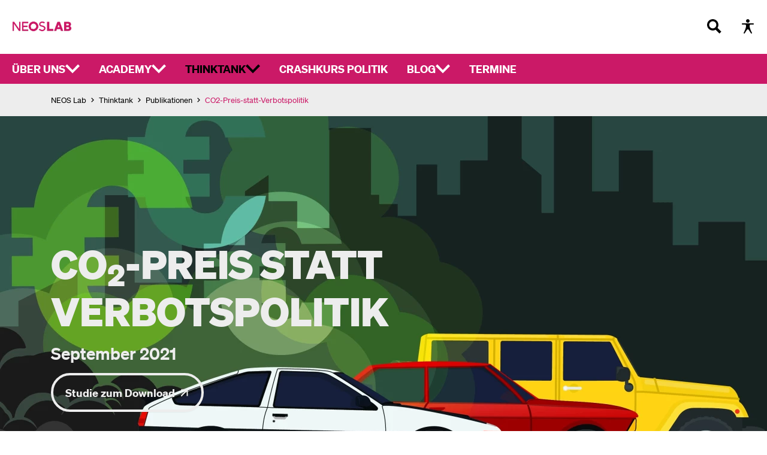

--- FILE ---
content_type: text/html;charset=UTF-8
request_url: https://lab.neos.eu/thinktank/publikationen/co-2-preis-statt-verbotspolitik
body_size: 62119
content:
<!DOCTYPE html><html lang="de"><head><meta charset="UTF-8" /><meta name="viewport" content="width=device-width, initial-scale=1.0"/><meta http-equiv="x-ua-compatible" content="ie=edge" /><title>CO2-Preis-statt-Verbotspolitik | Publikationen | Thinktank | NEOS Lab</title><link rel="preconnect" href="https://mein.clickskeks.at" /><style>.glide{box-sizing:border-box;position:relative;width:100%}.glide *{box-sizing:inherit}.glide__slides,.glide__track{overflow:hidden}.glide__slides{backface-visibility:hidden;display:flex;flex-wrap:nowrap;list-style:none;margin:0;padding:0;position:relative;touch-action:pan-Y;transform-style:preserve-3d;white-space:nowrap;width:100%;will-change:transform}.glide__slide,.glide__slides--dragging{-webkit-user-select:none;-moz-user-select:none;user-select:none}.glide__slide{-webkit-touch-callout:none;-webkit-tap-highlight-color:transparent;flex-shrink:0;height:100%;white-space:normal;width:100%}.glide__slide a{-webkit-user-drag:none;-webkit-user-select:none;user-select:none;-moz-user-select:none;-ms-user-select:none}.glide__arrows,.glide__bullets{-webkit-touch-callout:none;-webkit-user-select:none;-moz-user-select:none;user-select:none}.glide--rtl{direction:rtl}.glide__arrow{background-color:transparent;border:2px solid hsla(0,0%,100%,.5);border-radius:4px;box-shadow:0 .25em .5em 0 rgba(0,0,0,.1);color:#fff;cursor:pointer;display:block;line-height:1;opacity:1;padding:9px 12px;position:absolute;text-shadow:0 .25em .5em rgba(0,0,0,.1);text-transform:uppercase;top:50%;transform:translateY(-50%);transition:opacity .15s ease,border .3s ease-in-out;z-index:2}.glide__arrow:focus{outline:none}.glide__arrow:hover{border-color:#fff}.glide__arrow--left{left:2em}.glide__arrow--right{right:2em}.glide__arrow--disabled{opacity:.33}.glide__bullets{bottom:2em;display:inline-flex;left:50%;list-style:none;position:absolute;transform:translateX(-50%);z-index:2}.glide__bullet{background-color:hsla(0,0%,100%,.5);border:2px solid transparent;border-radius:50%;box-shadow:0 .25em .5em 0 rgba(0,0,0,.1);cursor:pointer;height:9px;line-height:0;margin:0 .25em;padding:0;transition:all .3s ease-in-out;width:9px}.glide__bullet:focus{outline:none}.glide__bullet:focus,.glide__bullet:hover{background-color:hsla(0,0%,100%,.5);border:2px solid #fff}.glide__bullet--active{background-color:#fff}.glide--swipeable{cursor:grab;cursor:-webkit-grab}.glide--dragging{cursor:grabbing;cursor:-webkit-grabbing}.splide__container{box-sizing:border-box;position:relative}.splide__list{backface-visibility:hidden;display:flex;height:100%;margin:0!important;padding:0!important}.splide.is-initialized:not(.is-active) .splide__list{display:block}.splide__pagination{align-items:center;display:flex;flex-wrap:wrap;justify-content:center;margin:0;pointer-events:none}.splide__pagination li{display:inline-block;line-height:1;list-style-type:none;margin:0;pointer-events:auto}.splide:not(.is-overflow) .splide__pagination{display:none}.splide__progress__bar{width:0}.splide{position:relative;visibility:hidden}.splide.is-initialized,.splide.is-rendered{visibility:visible}.splide__slide{backface-visibility:hidden;box-sizing:border-box;flex-shrink:0;list-style-type:none!important;margin:0;position:relative}.splide__slide img{vertical-align:bottom}.splide__spinner{animation:splide-loading 1s linear infinite;border:2px solid #999;border-left-color:transparent;border-radius:50%;bottom:0;contain:strict;display:inline-block;height:20px;left:0;margin:auto;position:absolute;right:0;top:0;width:20px}.splide__sr{clip:rect(0 0 0 0);border:0;height:1px;margin:-1px;overflow:hidden;padding:0;position:absolute;width:1px}.splide__toggle.is-active .splide__toggle__play,.splide__toggle__pause{display:none}.splide__toggle.is-active .splide__toggle__pause{display:inline}.splide__track{overflow:hidden;position:relative;z-index:0}@keyframes splide-loading{0%{transform:rotate(0)}to{transform:rotate(1turn)}}.splide__track--draggable{-webkit-touch-callout:none;-webkit-user-select:none;-moz-user-select:none;user-select:none}.splide__track--fade>.splide__list>.splide__slide{margin:0!important;opacity:0;z-index:0}.splide__track--fade>.splide__list>.splide__slide.is-active{opacity:1;z-index:1}.splide--rtl{direction:rtl}.splide__track--ttb>.splide__list{display:block}.splide__arrow{align-items:center;background:#ccc;border:0;border-radius:50%;cursor:pointer;display:flex;height:2em;justify-content:center;opacity:.7;padding:0;position:absolute;top:50%;transform:translateY(-50%);width:2em;z-index:1}.splide__arrow svg{fill:#000;height:1.2em;width:1.2em}.splide__arrow:hover:not(:disabled){opacity:.9}.splide__arrow:disabled{opacity:.3}.splide__arrow:focus-visible{outline:3px solid #0bf;outline-offset:3px}.splide__arrow--prev{left:1em}.splide__arrow--prev svg{transform:scaleX(-1)}.splide__arrow--next{right:1em}.splide.is-focus-in .splide__arrow:focus{outline:3px solid #0bf;outline-offset:3px}.splide__pagination{bottom:.5em;left:0;padding:0 1em;position:absolute;right:0;z-index:1}.splide__pagination__page{background:#ccc;border:0;border-radius:50%;display:inline-block;height:8px;margin:3px;opacity:.7;padding:0;position:relative;transition:transform .2s linear;width:8px}.splide__pagination__page.is-active{background:#fff;transform:scale(1.4);z-index:1}.splide__pagination__page:hover{cursor:pointer;opacity:.9}.splide__pagination__page:focus-visible{outline:3px solid #0bf;outline-offset:3px}.splide.is-focus-in .splide__pagination__page:focus{outline:3px solid #0bf;outline-offset:3px}.splide__progress__bar{background:#ccc;height:3px}.splide__slide{-webkit-tap-highlight-color:rgba(0,0,0,0)}.splide__slide:focus{outline:0}@supports(outline-offset:-3px){.splide__slide:focus-visible{outline:3px solid #0bf;outline-offset:-3px}}@media screen and (-ms-high-contrast:none){.splide__slide:focus-visible{border:3px solid #0bf}}@supports(outline-offset:-3px){.splide.is-focus-in .splide__slide:focus{outline:3px solid #0bf;outline-offset:-3px}}@media screen and (-ms-high-contrast:none){.splide.is-focus-in .splide__slide:focus{border:3px solid #0bf}.splide.is-focus-in .splide__track>.splide__list>.splide__slide:focus{border-color:#0bf}}.splide__toggle{cursor:pointer}.splide__toggle:focus-visible{outline:3px solid #0bf;outline-offset:3px}.splide.is-focus-in .splide__toggle:focus{outline:3px solid #0bf;outline-offset:3px}.splide__track--nav>.splide__list>.splide__slide{border:3px solid transparent;cursor:pointer}.splide__track--nav>.splide__list>.splide__slide.is-active{border:3px solid #000}.splide__arrows--rtl .splide__arrow--prev{left:auto;right:1em}.splide__arrows--rtl .splide__arrow--prev svg{transform:scaleX(1)}.splide__arrows--rtl .splide__arrow--next{left:1em;right:auto}.splide__arrows--rtl .splide__arrow--next svg{transform:scaleX(-1)}.splide__arrows--ttb .splide__arrow{left:50%;transform:translate(-50%)}.splide__arrows--ttb .splide__arrow--prev{top:1em}.splide__arrows--ttb .splide__arrow--prev svg{transform:rotate(-90deg)}.splide__arrows--ttb .splide__arrow--next{bottom:1em;top:auto}.splide__arrows--ttb .splide__arrow--next svg{transform:rotate(90deg)}.splide__pagination--ttb{bottom:0;display:flex;flex-direction:column;left:auto;padding:1em 0;right:.5em;top:0}.codeq-likes-button{background:transparent;border:0;cursor:pointer;font-family:inherit;padding:0;transition:color .3s}.codeq-likes-button:after{color:inherit;content:"\1F44D";padding-left:.2rem}.codeq-likes-button[data-liked]{font-weight:700}.codeq-likes-button:active,.codeq-likes-button:after,.codeq-likes-button:focus,.codeq-likes-button:hover{--tw-text-opacity:1;color:rgb(var(--color-primary)/var(--tw-text-opacity))}.large-like-button:not([data-liked]) .icon-dislike,.large-like-button[data-liked] .icon-like{display:none}.high-contrast .large-like-button[data-liked]{transition:none}.large-like-button[data-liked]{--tw-bg-opacity:1;--tw-text-opacity:1;background-color:rgb(var(--color-primary-dark)/var(--tw-bg-opacity));color:rgb(237 237 237/var(--tw-text-opacity));font-weight:600;transition-duration:.15s;transition-property:all;transition-timing-function:cubic-bezier(.4,0,.2,1)}.topic-slider .glide__bullet--active.large-like-button[data-liked]{--tw-bg-opacity:1;background-color:rgb(0 0 0/var(--tw-bg-opacity))}.social-card-likes-counter{font-size:.813rem}.landing-page #main{padding-top:0}.landing-page .ccm-modal-sider{display:none}.landing-page .ccm-modal--body{padding-left:25px!important}.button-link{transition:background-color .2s ease-in-out,color .2s ease-in-out!important}.high-contrast .button-link{transition:none!important}.button-link .icon__arrow-right{display:inline-block;height:1em;position:relative;transition:width .3333s cubic-bezier(.66,.33,.66,1.75);width:1em}.high-contrast .button-link .icon__arrow-right{transition:none!important}.button-link .icon__arrow-right:after,.button-link .icon__arrow-right:before{border-color:currentColor;content:"";display:block;position:absolute}.button-link .icon__arrow-right:before{border-bottom-style:solid;height:0;left:0;top:50%;transform:translateY(-50%);width:100%}.button-link .icon__arrow-right:after{border-right-style:solid;border-top-style:solid;height:.85em;right:0;top:50%;transform:translateY(-50%) rotate(45deg);width:.85em}.button-link .icon__arrow-right.icon__arrow-right--small{margin-left:8px}.button-link .icon__arrow-right.icon__arrow-right--small:before{border-bottom-width:3px}.button-link .icon__arrow-right.icon__arrow-right--medium{margin-left:10px}.button-link .icon__arrow-right.icon__arrow-right--medium:before{border-bottom-width:2px;border-top-width:2px}.button-link .icon__arrow-right.icon__arrow-right--large{margin-left:20px}.button-link .icon__arrow-right.icon__arrow-right--large:before{border-bottom-width:3px;border-top-width:3px}.button-link .icon__arrow-right.icon__arrow-right--small:after{border-right-width:3px;border-top-width:3px}.button-link .icon__arrow-right.icon__arrow-right--medium:after{border-right-width:4px;border-top-width:4px}.button-link .icon__arrow-right.icon__arrow-right--large:after{border-right-width:6px;border-top-width:6px}.button-link:hover .icon__arrow-right{width:1.5em}.button-link[disabled]{--tw-border-opacity:1!important;--tw-text-opacity:1!important;border-color:rgb(237 237 237/var(--tw-border-opacity))!important;color:rgb(237 237 237/var(--tw-text-opacity))!important;cursor:not-allowed;pointer-events:none}.rich-text .neos-inline-editable>:first-child,.rich-text>:first-child{margin-top:0!important}.rich-text .neos-inline-editable>:last-child,.rich-text>:last-child{margin-bottom:0!important}.rich-text{-webkit-hyphens:auto;hyphens:auto}@media (min-width:767px){.rich-text .h2,.rich-text .h3,.rich-text h2,.rich-text h3{-webkit-hyphens:manual;hyphens:manual}}.rich-text a{background-image:linear-gradient(currentColor,currentColor);background-position:0 100%;background-repeat:no-repeat;background-size:0 2px;text-decoration:none;transition:background-size .3s}.high-contrast .rich-text a{transition:none}.rich-text a:active,.rich-text a:focus,.rich-text a:hover,.rich-text--color-gray a{background-size:100% 2px}.rich-text a[target=_blank]:after{background-image:url("data:image/svg+xml;charset=utf-8,%3Csvg xmlns='http://www.w3.org/2000/svg' viewBox='0 0 30 30'%3E%3Cpath fill='%23CB1967' d='M25.98 2.99a1 1 0 0 0-.11.01H20a1 1 0 1 0 0 2h3.586L13.293 15.293a1 1 0 1 0 1.414 1.414L25 6.414V10a1 1 0 1 0 2 0V4.127a1 1 0 0 0-1.02-1.137zM6 7c-1.093 0-2 .907-2 2v15c0 1.093.907 2 2 2h15c1.093 0 2-.907 2-2V11.422l-2 2V24H6V9h10.578l2-2H6z'/%3E%3C/svg%3E");content:"";display:inline-block;height:.66em;margin-left:-1px;margin-right:2px;margin-top:3px;transition:margin .3s ease-in-out;vertical-align:top;width:.66em}[data-theme=yellow-petrol] .rich-text a[target=_blank]:after{background-image:url("data:image/svg+xml;charset=utf-8,%3Csvg xmlns='http://www.w3.org/2000/svg' viewBox='0 0 30 30'%3E%3Cpath fill='%23F6D000' d='M25.98 2.99a1 1 0 0 0-.11.01H20a1 1 0 1 0 0 2h3.586L13.293 15.293a1 1 0 1 0 1.414 1.414L25 6.414V10a1 1 0 1 0 2 0V4.127a1 1 0 0 0-1.02-1.137zM6 7c-1.093 0-2 .907-2 2v15c0 1.093.907 2 2 2h15c1.093 0 2-.907 2-2V11.422l-2 2V24H6V9h10.578l2-2H6z'/%3E%3C/svg%3E")}.high-contrast .rich-text a[target=_blank]:after{transition:none}.rich-text--color-fully-pink a[target=_blank]:after,.rich-text--color-pink a[target=_blank]:after{background-image:url("data:image/svg+xml;charset=utf-8,%3Csvg xmlns='http://www.w3.org/2000/svg' viewBox='0 0 30 30'%3E%3Cpath d='M25.98 2.99a1 1 0 0 0-.11.01H20a1 1 0 1 0 0 2h3.586L13.293 15.293a1 1 0 1 0 1.414 1.414L25 6.414V10a1 1 0 1 0 2 0V4.127a1 1 0 0 0-1.02-1.137zM6 7c-1.093 0-2 .907-2 2v15c0 1.093.907 2 2 2h15c1.093 0 2-.907 2-2V11.422l-2 2V24H6V9h10.578l2-2H6z'/%3E%3C/svg%3E")}.rich-text a[target=_blank]:hover{background-size:calc(100% - .66em) 2px}.rich-text a[target=_blank]:hover:after{margin-left:1px;margin-right:0;margin-top:1px}.prose.rich-text--color-black a{--tw-text-opacity:1!important;color:rgb(var(--color-primary)/var(--tw-text-opacity))!important}.rich-text td>p:first-child,.rich-text th>p:first-child{margin-top:0!important}.rich-text td>p:last-child,.rich-text th>p:last-child{margin-bottom:0!important}.rich-text td,.rich-text th{min-width:4rem}@media screen and (min-width:768px){.rich-text td,.rich-text th{min-width:6rem}}.bg-primary .prose.rich-text--color-black a,.bg-primary .prose.rich-text--color-black h4{--tw-text-opacity:1!important;color:rgb(0 0 0/var(--tw-text-opacity))!important}.bg-primary .rich-text a[target=_blank]:after{background-image:url("data:image/svg+xml;charset=utf-8,%3Csvg xmlns='http://www.w3.org/2000/svg' viewBox='0 0 30 30'%3E%3Cpath d='M25.98 2.99a1 1 0 0 0-.11.01H20a1 1 0 1 0 0 2h3.586L13.293 15.293a1 1 0 1 0 1.414 1.414L25 6.414V10a1 1 0 1 0 2 0V4.127a1 1 0 0 0-1.02-1.137zM6 7c-1.093 0-2 .907-2 2v15c0 1.093.907 2 2 2h15c1.093 0 2-.907 2-2V11.422l-2 2V24H6V9h10.578l2-2H6z'/%3E%3C/svg%3E")}.rich-text--color-gray,.rich-text--color-gray .h1,.rich-text--color-gray .h2,.rich-text--color-gray .h3,.rich-text--color-gray .h4,.rich-text--color-gray .h5,.rich-text--color-gray .h6,.rich-text--color-gray h1,.rich-text--color-gray h2,.rich-text--color-gray h3,.rich-text--color-gray h4,.rich-text--color-gray h5,.rich-text--color-gray h6,.rich-text--color-gray li,.rich-text--color-gray p,.rich-text--color-gray ul{--tw-text-opacity:1!important;color:rgb(237 237 237/var(--tw-text-opacity))!important}.topic-slider .glide__bullet--active
.rich-text--color-gray .h1,.topic-slider .glide__bullet--active
.rich-text--color-gray .h2,.topic-slider .glide__bullet--active
.rich-text--color-gray .h3,.topic-slider .glide__bullet--active
.rich-text--color-gray .h4,.topic-slider .glide__bullet--active
.rich-text--color-gray .h5,.topic-slider .glide__bullet--active
.rich-text--color-gray .h6,.topic-slider .glide__bullet--active
.rich-text--color-gray h1,.topic-slider .glide__bullet--active
.rich-text--color-gray h2,.topic-slider .glide__bullet--active
.rich-text--color-gray h3,.topic-slider .glide__bullet--active
.rich-text--color-gray h4,.topic-slider .glide__bullet--active
.rich-text--color-gray h5,.topic-slider .glide__bullet--active
.rich-text--color-gray h6,.topic-slider .glide__bullet--active
.rich-text--color-gray li,.topic-slider .glide__bullet--active
.rich-text--color-gray p,.topic-slider .glide__bullet--active
.rich-text--color-gray ul,.topic-slider .glide__bullet--active.rich-text--color-gray{--tw-bg-opacity:1;background-color:rgb(0 0 0/var(--tw-bg-opacity))}.high-contrast .rich-text--color-gray,.high-contrast .rich-text--color-gray .h1,.high-contrast .rich-text--color-gray .h2,.high-contrast .rich-text--color-gray .h3,.high-contrast .rich-text--color-gray .h4,.high-contrast .rich-text--color-gray .h5,.high-contrast .rich-text--color-gray .h6,.high-contrast .rich-text--color-gray h1,.high-contrast .rich-text--color-gray h2,.high-contrast .rich-text--color-gray h3,.high-contrast .rich-text--color-gray h4,.high-contrast .rich-text--color-gray h5,.high-contrast .rich-text--color-gray h6,.high-contrast .rich-text--color-gray li,.high-contrast .rich-text--color-gray p,.high-contrast .rich-text--color-gray ul{--tw-text-opacity:1!important;color:rgb(0 0 0/var(--tw-text-opacity))!important}.rich-text--color-pink .h1,.rich-text--color-pink .h2,.rich-text--color-pink .h3,.rich-text--color-pink .h4,.rich-text--color-pink .h5,.rich-text--color-pink .h6,.rich-text--color-pink h1,.rich-text--color-pink h2,.rich-text--color-pink h3,.rich-text--color-pink h4,.rich-text--color-pink h5,.rich-text--color-pink h6{--tw-text-opacity:1!important;color:rgb(var(--color-primary)/var(--tw-text-opacity))!important}.high-contrast .rich-text--color-pink .h1,.high-contrast .rich-text--color-pink .h2,.high-contrast .rich-text--color-pink .h3,.high-contrast .rich-text--color-pink .h4,.high-contrast .rich-text--color-pink .h5,.high-contrast .rich-text--color-pink .h6,.high-contrast .rich-text--color-pink h1,.high-contrast .rich-text--color-pink h2,.high-contrast .rich-text--color-pink h3,.high-contrast .rich-text--color-pink h4,.high-contrast .rich-text--color-pink h5,.high-contrast .rich-text--color-pink h6,.rich-text--color-pink,.rich-text--color-pink li,.rich-text--color-pink p,.rich-text--color-pink ul{--tw-text-opacity:1!important;color:rgb(0 0 0/var(--tw-text-opacity))!important}.prose.rich-text--color-pink a{--tw-text-opacity:1!important;color:rgb(var(--color-primary)/var(--tw-text-opacity))!important}.high-contrast .prose.rich-text--color-pink a{--tw-text-opacity:1!important;color:rgb(0 0 0/var(--tw-text-opacity))!important}.rich-text--color-fully-pink,.rich-text--color-fully-pink .h5,.rich-text--color-fully-pink .h6,.rich-text--color-fully-pink h1,.rich-text--color-fully-pink h2,.rich-text--color-fully-pink h3,.rich-text--color-fully-pink h4,.rich-text--color-fully-pink h5,.rich-text--color-fully-pink h6,.rich-text--color-fully-pink li,.rich-text--color-fully-pink p,.rich-text--color-fully-pink ul{--tw-text-opacity:1!important;color:rgb(var(--color-primary)/var(--tw-text-opacity))!important}.high-contrast .rich-text--color-fully-pink,.high-contrast .rich-text--color-fully-pink .h5,.high-contrast .rich-text--color-fully-pink .h6,.high-contrast .rich-text--color-fully-pink h1,.high-contrast .rich-text--color-fully-pink h2,.high-contrast .rich-text--color-fully-pink h3,.high-contrast .rich-text--color-fully-pink h4,.high-contrast .rich-text--color-fully-pink h5,.high-contrast .rich-text--color-fully-pink h6,.high-contrast .rich-text--color-fully-pink li,.high-contrast .rich-text--color-fully-pink p,.high-contrast .rich-text--color-fully-pink ul{--tw-text-opacity:1!important;color:rgb(0 0 0/var(--tw-text-opacity))!important}.rich-text--color-yellow,.rich-text--color-yellow .h5,.rich-text--color-yellow .h6,.rich-text--color-yellow h1,.rich-text--color-yellow h2,.rich-text--color-yellow h3,.rich-text--color-yellow h4,.rich-text--color-yellow h5,.rich-text--color-yellow h6,.rich-text--color-yellow li,.rich-text--color-yellow p,.rich-text--color-yellow ul{--tw-text-opacity:1!important;color:rgb(var(--color-secondary)/var(--tw-text-opacity))!important}.high-contrast .rich-text--color-yellow,.high-contrast .rich-text--color-yellow .h5,.high-contrast .rich-text--color-yellow .h6,.high-contrast .rich-text--color-yellow h1,.high-contrast .rich-text--color-yellow h2,.high-contrast .rich-text--color-yellow h3,.high-contrast .rich-text--color-yellow h4,.high-contrast .rich-text--color-yellow h5,.high-contrast .rich-text--color-yellow h6,.high-contrast .rich-text--color-yellow li,.high-contrast .rich-text--color-yellow p,.high-contrast .rich-text--color-yellow ul{--tw-text-opacity:1!important;color:rgb(0 0 0/var(--tw-text-opacity))!important}.rich-text--color-blue,.rich-text--color-blue h1,.rich-text--color-blue h2,.rich-text--color-blue h3,.rich-text--color-blue h4,.rich-text--color-blue h5,.rich-text--color-blue h6,.rich-text--color-blue p{--tw-text-opacity:1!important;color:rgb(0 179 255/var(--tw-text-opacity))!important}.high-contrast .rich-text--color-blue,.high-contrast .rich-text--color-blue h1,.high-contrast .rich-text--color-blue h2,.high-contrast .rich-text--color-blue h3,.high-contrast .rich-text--color-blue h4,.high-contrast .rich-text--color-blue h5,.high-contrast .rich-text--color-blue h6,.high-contrast .rich-text--color-blue p{--tw-text-opacity:1!important;color:rgb(0 0 0/var(--tw-text-opacity))!important}.rich-text--color-orange,.rich-text--color-orange h1,.rich-text--color-orange h2,.rich-text--color-orange h3,.rich-text--color-orange h4,.rich-text--color-orange h5,.rich-text--color-orange h6,.rich-text--color-orange p{--tw-text-opacity:1!important;color:rgb(243 146 0/var(--tw-text-opacity))!important}.high-contrast .rich-text--color-orange,.high-contrast .rich-text--color-orange h1,.high-contrast .rich-text--color-orange h2,.high-contrast .rich-text--color-orange h3,.high-contrast .rich-text--color-orange h4,.high-contrast .rich-text--color-orange h5,.high-contrast .rich-text--color-orange h6,.high-contrast .rich-text--color-orange p{--tw-text-opacity:1!important;color:rgb(0 0 0/var(--tw-text-opacity))!important}.rich-text--paragraph-size-big p{font-size:1.063rem!important;font-weight:500!important;line-height:120%!important;margin-bottom:1rem!important}@media (min-width:767px){.rich-text--paragraph-size-big p{font-size:1.5rem!important;margin-bottom:1.5rem!important;margin-top:2rem!important}}.rich-text--paragraph-size-small p{font-size:.813rem!important;font-weight:400!important;line-height:160%!important;margin-bottom:1rem!important;margin-top:0!important}@media (min-width:767px){.rich-text--paragraph-size-small p{font-size:1.063rem!important;margin-bottom:1.5rem!important;margin-top:0!important}}.rich-text--heading-color-black .h5,.rich-text--heading-color-black .h6,.rich-text--heading-color-black h1,.rich-text--heading-color-black h2,.rich-text--heading-color-black h3,.rich-text--heading-color-black h4,.rich-text--heading-color-black h5,.rich-text--heading-color-black h6{--tw-text-opacity:1!important;color:rgb(0 0 0/var(--tw-text-opacity))!important}.rich-text--heading-color-pink .h5,.rich-text--heading-color-pink .h6,.rich-text--heading-color-pink h1,.rich-text--heading-color-pink h2,.rich-text--heading-color-pink h3,.rich-text--heading-color-pink h4,.rich-text--heading-color-pink h5,.rich-text--heading-color-pink h6{--tw-text-opacity:1!important;color:rgb(var(--color-primary)/var(--tw-text-opacity))!important}.high-contrast .rich-text--heading-color-pink .h5,.high-contrast .rich-text--heading-color-pink .h6,.high-contrast .rich-text--heading-color-pink h1,.high-contrast .rich-text--heading-color-pink h2,.high-contrast .rich-text--heading-color-pink h3,.high-contrast .rich-text--heading-color-pink h4,.high-contrast .rich-text--heading-color-pink h5,.high-contrast .rich-text--heading-color-pink h6{--tw-text-opacity:1!important;color:rgb(0 0 0/var(--tw-text-opacity))!important}.rich-text--heading-color-yellow .h5,.rich-text--heading-color-yellow .h6,.rich-text--heading-color-yellow h1,.rich-text--heading-color-yellow h2,.rich-text--heading-color-yellow h3,.rich-text--heading-color-yellow h4,.rich-text--heading-color-yellow h5,.rich-text--heading-color-yellow h6{--tw-text-opacity:1!important;color:rgb(var(--color-secondary)/var(--tw-text-opacity))!important}.high-contrast .rich-text--heading-color-yellow .h5,.high-contrast .rich-text--heading-color-yellow .h6,.high-contrast .rich-text--heading-color-yellow h1,.high-contrast .rich-text--heading-color-yellow h2,.high-contrast .rich-text--heading-color-yellow h3,.high-contrast .rich-text--heading-color-yellow h4,.high-contrast .rich-text--heading-color-yellow h5,.high-contrast .rich-text--heading-color-yellow h6{--tw-text-opacity:1!important;color:rgb(0 0 0/var(--tw-text-opacity))!important}.rich-text--heading-color-gray .h5,.rich-text--heading-color-gray .h6,.rich-text--heading-color-gray h1,.rich-text--heading-color-gray h2,.rich-text--heading-color-gray h3,.rich-text--heading-color-gray h4,.rich-text--heading-color-gray h5,.rich-text--heading-color-gray h6{--tw-text-opacity:1!important;color:rgb(237 237 237/var(--tw-text-opacity))!important}.topic-slider .glide__bullet--active
.rich-text--heading-color-gray .h5,.topic-slider .glide__bullet--active
.rich-text--heading-color-gray .h6,.topic-slider .glide__bullet--active
.rich-text--heading-color-gray h2,.topic-slider .glide__bullet--active
.rich-text--heading-color-gray h3,.topic-slider .glide__bullet--active
.rich-text--heading-color-gray h4,.topic-slider .glide__bullet--active
.rich-text--heading-color-gray h5,.topic-slider .glide__bullet--active
.rich-text--heading-color-gray h6,.topic-slider .glide__bullet--active.rich-text--heading-color-gray h1{--tw-bg-opacity:1;background-color:rgb(0 0 0/var(--tw-bg-opacity))}.high-contrast .rich-text--heading-color-gray .h5,.high-contrast .rich-text--heading-color-gray .h6,.high-contrast .rich-text--heading-color-gray h1,.high-contrast .rich-text--heading-color-gray h2,.high-contrast .rich-text--heading-color-gray h3,.high-contrast .rich-text--heading-color-gray h4,.high-contrast .rich-text--heading-color-gray h5,.high-contrast .rich-text--heading-color-gray h6{--tw-text-opacity:1!important;color:rgb(0 0 0/var(--tw-text-opacity))!important}.rich-text--heading-color-orange .h5,.rich-text--heading-color-orange .h6,.rich-text--heading-color-orange h1,.rich-text--heading-color-orange h2,.rich-text--heading-color-orange h3,.rich-text--heading-color-orange h4,.rich-text--heading-color-orange h5,.rich-text--heading-color-orange h6{--tw-text-opacity:1!important;color:rgb(243 146 0/var(--tw-text-opacity))!important}.high-contrast .rich-text--heading-color-orange .h5,.high-contrast .rich-text--heading-color-orange .h6,.high-contrast .rich-text--heading-color-orange h1,.high-contrast .rich-text--heading-color-orange h2,.high-contrast .rich-text--heading-color-orange h3,.high-contrast .rich-text--heading-color-orange h4,.high-contrast .rich-text--heading-color-orange h5,.high-contrast .rich-text--heading-color-orange h6{--tw-text-opacity:1!important;color:rgb(0 0 0/var(--tw-text-opacity))!important}:root{--table-first-column-min-width:3rem}.rich-text th:first-child{min-width:var(--table-first-column-min-width)}.responsive-element{position:relative}.responsive-element .table{border-radius:10px;display:block;margin-bottom:32px;margin-left:0;max-width:100%;overflow:hidden;overflow-x:auto;position:relative;scroll-snap-type:y mandatory;width:100%}.responsive-element__arrows{align-items:center;display:flex;flex-direction:row;height:calc(100% - 90px);justify-content:space-between;left:-12px;pointer-events:none;position:absolute;right:-12px;top:60px;z-index:2}.responsive-element__arrow{background-color:#fff;border:none;border-radius:100%;box-shadow:0 2px 3px 0 rgba(0,0,0,.3);cursor:pointer;display:block;height:36px;pointer-events:auto;position:sticky;top:140px;transition:opacity .2s ease-in-out;width:36px}.responsive-element__arrow:after{border:0 solid #000;content:"";height:12px;left:50%;pointer-events:none;position:absolute;top:50%;width:12px}.responsive-element__arrow--left{left:0}.responsive-element__arrow--left:after{border-bottom-width:2px;border-left-width:2px;transform:translate(-40%,-50%) rotate(45deg)}.responsive-element__arrow--right{right:0}.responsive-element__arrow--right:after{border-right-width:2px;border-top-width:2px;transform:translate(-60%,-50%) rotate(45deg)}.responsive-element__arrow--is-hidden{opacity:0;pointer-events:none}.responsive-element__table-heading{color:rgb(var(--color-primary));display:block;font-weight:900;margin-bottom:4px;white-space:nowrap}@media screen and (min-width:768px){.responsive-element__table-heading{display:none}}@media screen and (max-width:767px){.responsive-element thead{display:none}}.responsive-element__table-heading+[data-icon-tooltip]{margin-top:0}.rich-text--small{font-size:.875rem}@media (min-width:767px){.rich-text--small{font-size:1.125rem}}.blog-post-layout .rich-text .h2,.blog-post-layout .rich-text h2{font-size:1.3rem}@media (min-width:767px){.blog-post-layout .rich-text .h2,.blog-post-layout .rich-text h2{font-size:1.8rem}}@media (min-width:1025px){.blog-post-layout .rich-text .h2,.blog-post-layout .rich-text h2{font-size:2rem}}@media (min-width:1550px){.blog-post-layout .rich-text .h2,.blog-post-layout .rich-text h2{font-size:2rem}}.blog-post-layout .rich-text .h3,.blog-post-layout .rich-text h3{font-size:1.2rem}@media (min-width:767px){.blog-post-layout .rich-text .h3,.blog-post-layout .rich-text h3{font-size:1.6rem}}@media (min-width:1025px){.blog-post-layout .rich-text .h3,.blog-post-layout .rich-text h3{font-size:1.8rem}}@media (min-width:1550px){.blog-post-layout .rich-text .h3,.blog-post-layout .rich-text h3{font-size:1.8rem}}.blog-post-layout .rich-text .h4,.blog-post-layout .rich-text h4{font-size:1.1rem}@media (min-width:767px){.blog-post-layout .rich-text .h4,.blog-post-layout .rich-text h4{font-size:1.3rem}}@media (min-width:1025px){.blog-post-layout .rich-text .h4,.blog-post-layout .rich-text h4{font-size:1.5rem}}@media (min-width:1550px){.blog-post-layout .rich-text .h4,.blog-post-layout .rich-text h4{font-size:1.5rem}}.blog-post-layout .rich-text .h5,.blog-post-layout .rich-text h5{font-size:1rem}@media (min-width:767px){.blog-post-layout .rich-text .h5,.blog-post-layout .rich-text h5{font-size:1.2rem}}@media (min-width:1025px){.blog-post-layout .rich-text .h5,.blog-post-layout .rich-text h5{font-size:1.3rem}}@media (min-width:1550px){.blog-post-layout .rich-text .h5,.blog-post-layout .rich-text h5{font-size:1.3rem}}.blog-post-layout .rich-text .h6,.blog-post-layout .rich-text h6{font-size:.95rem}@media (min-width:767px){.blog-post-layout .rich-text .h6,.blog-post-layout .rich-text h6{font-size:1.1rem}}@media (min-width:1025px){.blog-post-layout .rich-text .h6,.blog-post-layout .rich-text h6{font-size:1.2rem}}@media (min-width:1550px){.blog-post-layout .rich-text .h6,.blog-post-layout .rich-text h6{font-size:1.2rem}}[data-icon-tooltip]{height:1.5rem;overflow:hidden;position:relative;text-indent:3rem;width:1.5rem}[data-icon-tooltip]:before,[data-rich-text-backend-icon-tooltip]:before{--tw-content:"";background-position:50%;background-repeat:no-repeat;background-size:contain;content:var(--tw-content);display:block;height:1.5rem;width:1.5rem}[data-rich-text-backend-icon-tooltip]{--tw-bg-opacity:1!important;background-color:rgb(85 155 209/var(--tw-bg-opacity))!important;border-radius:.25rem!important;margin:0!important;padding:2rem .5rem .5rem!important;position:relative!important}[data-rich-text-backend-icon-tooltip]:before{left:.5rem;position:absolute;top:.5rem}body:has(.hero-breadcrumbs:not([data-rich-text-backend-icon-tooltip])):before{--bc-height:35.5px}@media (min-width:1080px){body:has(.hero-breadcrumbs:not([data-rich-text-backend-icon-tooltip])):before{--bc-height:54.09px}}.hero-breadcrumbs:not([data-rich-text-backend-icon-tooltip]):before{margin-bottom:calc(var(--spacing)*-1);padding-top:var(--spacing);transition:all .2s ease-in-out}[data-icon-tooltip].icon-tooltip--has-content{width:2.5rem}[data-icon-tooltip].icon-tooltip--has-content:after,[data-rich-text-backend-icon-tooltip]:after{--tw-content:"";content:var(--tw-content);display:block;height:.75rem;position:absolute;right:0;top:0;width:.75rem}body:has(.hero-breadcrumbs:not([data-icon-tooltip].icon-tooltip--has-content)):after,body:has(.hero-breadcrumbs:not([data-rich-text-backend-icon-tooltip])):after{--bc-height:35.5px}@media (min-width:1080px){body:has(.hero-breadcrumbs:not([data-icon-tooltip].icon-tooltip--has-content)):after,body:has(.hero-breadcrumbs:not([data-rich-text-backend-icon-tooltip])):after{--bc-height:54.09px}}.hero-breadcrumbs:not([data-icon-tooltip].icon-tooltip--has-content):after,.hero-breadcrumbs:not([data-rich-text-backend-icon-tooltip]):after{margin-bottom:calc(var(--spacing)*-1);padding-top:var(--spacing);transition:all .2s ease-in-out}[data-icon-tooltip].icon-tooltip--has-content:after,[data-rich-text-backend-icon-tooltip]:after{background-image:url(/_Resources/Static/Packages/CodeQ.Site/img/circle-info.svg)}[data-icon-tooltip=backslash]:before,[data-rich-text-backend-icon-tooltip=backslash]:before{background-image:url(/_Resources/Static/Packages/CodeQ.Site/img/backslash.svg)}[data-icon-tooltip=thumbs-up]:before,[data-rich-text-backend-icon-tooltip=thumbs-up]:before{background-image:url(/_Resources/Static/Packages/CodeQ.Site/img/thumbs-up.svg)}[data-icon-tooltip=thumbs-down]:before,[data-rich-text-backend-icon-tooltip=thumbs-down]:before{background-image:url(/_Resources/Static/Packages/CodeQ.Site/img/thumbs-down.svg)}div.tippy-box{background-color:rgb(var(--color-primary));color:#fff}div.tippy-box[data-placement^=top]>.tippy-arrow:before{border-top-color:rgb(var(--color-primary))}div.tippy-box[data-placement^=bottom]>.tippy-arrow:before{border-bottom-color:rgb(var(--color-primary))}div.tippy-box[data-placement^=left]>.tippy-arrow:before{border-left-color:rgb(var(--color-primary))}div.tippy-box[data-placement^=right]>.tippy-arrow:before{border-right-color:rgb(var(--color-primary))}.tippy-content{font-size:.938rem;font-weight:400;line-height:160%}#shareAPIPolyfill-container{max-width:350px}#shareAPIPolyfill-container .tool-icon{width:33.33%!important}#shareAPIPolyfill-container .tool-icon:hover{background-color:rgba(159,21,81,.25)!important;box-shadow:none!important;transition:background-color .3s ease-in-out}.shareAPIPolyfill-header{background-color:#fff!important}.shareAPIPolyfill-header-title{background:#9f1551!important;color:#fff!important;text-align:center;text-transform:uppercase}.shareAPIPolyfill-header-title svg{display:none!important}#shareAPIPolyfill-container .shareAPIPolyfill-header .tool-icon{background-color:rgba(0,0,0,.15)!important}#shareAPIPolyfill-container .shareAPIPolyfill-header .tool-icon:hover{background-color:#9f1551!important;color:#fff}#shareAPIPolyfill-container .shareAPIPolyfill-header .tool-icon:hover .the-icon path[fill="#424242"]{fill:#fff!important}#shareAPIPolyfill-container .shareAPIPolyfill-body{align-items:center;flex-wrap:wrap;justify-content:center}body:not(.high-contrast) #shareAPIPolyfill-container .shareAPIPolyfill-footer path,body:not(.high-contrast) #shareAPIPolyfill-container .shareAPIPolyfill-footer polygon{transition:.3s ease-in-out}#shareAPIPolyfill-container .shareAPIPolyfill-footer path,#shareAPIPolyfill-container .shareAPIPolyfill-footer polygon{fill:rgb(var(--color-primary)/1)}#shareAPIPolyfill-container .shareAPIPolyfill-footer{--tw-border-opacity:1;--tw-text-opacity:1;-webkit-font-smoothing:antialiased;-moz-osx-font-smoothing:grayscale;--tw-shadow:0 1px 2px 0 rgba(0,0,0,.05);--tw-shadow-colored:0 1px 2px 0 var(--tw-shadow-color);align-items:center;border-color:rgb(var(--color-primary)/var(--tw-border-opacity));border-radius:80px;border-width:3px;box-shadow:var(--tw-ring-offset-shadow,0 0 #0000),var(--tw-ring-shadow,0 0 #0000),var(--tw-shadow);color:rgb(var(--color-primary)/var(--tw-text-opacity));display:inline-flex;font-size:.875rem;font-weight:600;justify-content:center;line-height:1;max-width:-moz-fit-content;max-width:fit-content;padding:10px 1rem!important}body:not(.high-contrast) #shareAPIPolyfill-container .shareAPIPolyfill-footer:hover path,body:not(.high-contrast) #shareAPIPolyfill-container .shareAPIPolyfill-footer:hover polygon{transition:.3s ease-in-out}#shareAPIPolyfill-container .shareAPIPolyfill-footer:hover path,#shareAPIPolyfill-container .shareAPIPolyfill-footer:hover polygon{fill:#fff}body:not(.high-contrast) .high-contrast #shareAPIPolyfill-container .shareAPIPolyfill-footer path,body:not(.high-contrast) .high-contrast #shareAPIPolyfill-container .shareAPIPolyfill-footer polygon{transition:.3s ease-in-out}.high-contrast #shareAPIPolyfill-container .shareAPIPolyfill-footer path,.high-contrast #shareAPIPolyfill-container .shareAPIPolyfill-footer polygon{fill:#000}#shareAPIPolyfill-container .shareAPIPolyfill-footer:hover{--tw-bg-opacity:1;--tw-text-opacity:1;background-color:rgb(var(--color-primary)/var(--tw-bg-opacity));border-color:transparent;color:rgb(255 255 255/var(--tw-text-opacity))}#shareAPIPolyfill-container .shareAPIPolyfill-footer:focus{--tw-bg-opacity:1;--tw-text-opacity:1;background-color:rgb(var(--color-primary-dark)/var(--tw-bg-opacity));border-color:transparent;color:rgb(255 255 255/var(--tw-text-opacity))}.high-contrast #shareAPIPolyfill-container .shareAPIPolyfill-footer{--tw-border-opacity:1;--tw-bg-opacity:1;--tw-text-opacity:1;background-color:rgb(255 255 255/var(--tw-bg-opacity));border-color:rgb(0 0 0/var(--tw-border-opacity));color:rgb(0 0 0/var(--tw-text-opacity))}@media (min-width:767px){#shareAPIPolyfill-container .shareAPIPolyfill-footer{border-width:4px;font-size:1.125rem;padding:16px 1.25rem!important}}#shareAPIPolyfill-container .shareAPIPolyfill-footer{margin:1rem auto;opacity:1!important}.button-group>*{margin-bottom:.5rem;margin-right:.5rem}@keyframes bar-chart-in{0%{transform:translateX(-50%) scaleX(0)}to{transform:none}}.questionnaire-component .multi-survey__option-text{--tw-text-opacity:1;color:rgb(0 0 0/var(--tw-text-opacity));font-size:.8em;left:100%;line-height:1;position:absolute;text-align:left;top:50%;transform:translateY(-50%)}.questionnaire-component .multi-survey__option.is-disabled{pointer-events:none}.questionnaire-component .result-bar{align-items:center;flex-wrap:nowrap;gap:0}.questionnaire-component .result-bar .multi-survey__option-percentage,p.questionnaire-component .result-bar .multi-survey__option-percentage{font-size:1.063rem;font-weight:500;line-height:150%;margin-bottom:1rem;margin-top:0;text-transform:none}@media (min-width:767px){.questionnaire-component .result-bar .multi-survey__option-percentage,p.questionnaire-component .result-bar .multi-survey__option-percentage{font-size:1.5rem}}.questionnaire-component .result-bar .multi-survey__option-percentage{--tw-bg-opacity:1;--tw-text-opacity:1;align-items:center;background-color:rgb(var(--color-primary)/var(--tw-bg-opacity));color:rgb(255 255 255/var(--tw-text-opacity));display:flex;height:2rem;padding-left:.5rem}.questionnaire-component .result-bar .multi-survey__option-percentage .prose.rich-text--color-black a,.questionnaire-component .result-bar .multi-survey__option-percentage .prose.rich-text--color-black h4{--tw-text-opacity:1!important;color:rgb(0 0 0/var(--tw-text-opacity))!important}.questionnaire-component .result-bar .multi-survey__option-percentage .rich-text a[target=_blank]:after{background-image:url("data:image/svg+xml;charset=utf-8,%3Csvg xmlns='http://www.w3.org/2000/svg' viewBox='0 0 30 30'%3E%3Cpath d='M25.98 2.99a1 1 0 0 0-.11.01H20a1 1 0 1 0 0 2h3.586L13.293 15.293a1 1 0 1 0 1.414 1.414L25 6.414V10a1 1 0 1 0 2 0V4.127a1 1 0 0 0-1.02-1.137zM6 7c-1.093 0-2 .907-2 2v15c0 1.093.907 2 2 2h15c1.093 0 2-.907 2-2V11.422l-2 2V24H6V9h10.578l2-2H6z'/%3E%3C/svg%3E")}.rich-text--color-gray .questionnaire-component .result-bar .multi-survey__option-percentage{--tw-text-opacity:1!important;color:rgb(237 237 237/var(--tw-text-opacity))!important}.topic-slider .glide__bullet--active
.rich-text--color-gray .questionnaire-component .result-bar .multi-survey__option-percentage{--tw-bg-opacity:1;background-color:rgb(0 0 0/var(--tw-bg-opacity))}.high-contrast .rich-text--color-gray .questionnaire-component .result-bar .multi-survey__option-percentage{--tw-text-opacity:1!important;color:rgb(0 0 0/var(--tw-text-opacity))!important}.rich-text--color-pink .questionnaire-component .result-bar .multi-survey__option-percentage{--tw-text-opacity:1!important;color:rgb(var(--color-primary)/var(--tw-text-opacity))!important}.high-contrast .rich-text--color-pink .questionnaire-component .result-bar .multi-survey__option-percentage{--tw-text-opacity:1!important;color:rgb(0 0 0/var(--tw-text-opacity))!important}.rich-text--color-fully-pink .questionnaire-component .result-bar .multi-survey__option-percentage{--tw-text-opacity:1!important;color:rgb(var(--color-primary)/var(--tw-text-opacity))!important}.high-contrast .rich-text--color-fully-pink .questionnaire-component .result-bar .multi-survey__option-percentage{--tw-text-opacity:1!important;color:rgb(0 0 0/var(--tw-text-opacity))!important}.rich-text--color-yellow .questionnaire-component .result-bar .multi-survey__option-percentage{--tw-text-opacity:1!important;color:rgb(var(--color-secondary)/var(--tw-text-opacity))!important}.high-contrast .rich-text--color-yellow .questionnaire-component .result-bar .multi-survey__option-percentage,.rich-text--heading-color-black .questionnaire-component .result-bar .multi-survey__option-percentage{--tw-text-opacity:1!important;color:rgb(0 0 0/var(--tw-text-opacity))!important}.rich-text--heading-color-pink .questionnaire-component .result-bar .multi-survey__option-percentage{--tw-text-opacity:1!important;color:rgb(var(--color-primary)/var(--tw-text-opacity))!important}.high-contrast .rich-text--heading-color-pink .questionnaire-component .result-bar .multi-survey__option-percentage{--tw-text-opacity:1!important;color:rgb(0 0 0/var(--tw-text-opacity))!important}.rich-text--heading-color-yellow .questionnaire-component .result-bar .multi-survey__option-percentage{--tw-text-opacity:1!important;color:rgb(var(--color-secondary)/var(--tw-text-opacity))!important}.high-contrast .rich-text--heading-color-yellow .questionnaire-component .result-bar .multi-survey__option-percentage{--tw-text-opacity:1!important;color:rgb(0 0 0/var(--tw-text-opacity))!important}.rich-text--heading-color-gray .questionnaire-component .result-bar .multi-survey__option-percentage{--tw-text-opacity:1!important;color:rgb(237 237 237/var(--tw-text-opacity))!important}.topic-slider .glide__bullet--active
.rich-text--heading-color-gray .questionnaire-component .result-bar .multi-survey__option-percentage{--tw-bg-opacity:1;background-color:rgb(0 0 0/var(--tw-bg-opacity))}.high-contrast .rich-text--heading-color-gray .questionnaire-component .result-bar .multi-survey__option-percentage{--tw-text-opacity:1!important;color:rgb(0 0 0/var(--tw-text-opacity))!important}.rich-text--heading-color-orange .questionnaire-component .result-bar .multi-survey__option-percentage{--tw-text-opacity:1!important;color:rgb(243 146 0/var(--tw-text-opacity))!important}.high-contrast .rich-text--heading-color-orange .questionnaire-component .result-bar .multi-survey__option-percentage{--tw-text-opacity:1!important;color:rgb(0 0 0/var(--tw-text-opacity))!important}.blog-post-layout .rich-text .questionnaire-component .result-bar .multi-survey__option-percentage{font-size:.95rem}@media (min-width:767px){.blog-post-layout .rich-text .questionnaire-component .result-bar .multi-survey__option-percentage{font-size:1.1rem}}@media (min-width:1025px){.blog-post-layout .rich-text .questionnaire-component .result-bar .multi-survey__option-percentage{font-size:1.2rem}}@media (min-width:1550px){.blog-post-layout .rich-text .questionnaire-component .result-bar .multi-survey__option-percentage{font-size:1.2rem}}.questionnaire-component .result-bar .multi-survey__option-percentage{animation:bar-chart-in .2s;transition:none}.questionnaire-component .multi-survey__option-label,p.questionnaire-component .multi-survey__option-label{font-size:1.063rem;font-weight:500;line-height:150%;margin-bottom:1rem;margin-top:0;text-transform:none}@media (min-width:767px){.questionnaire-component .multi-survey__option-label,p.questionnaire-component .multi-survey__option-label{font-size:1.5rem}}.rich-text--color-gray .questionnaire-component .multi-survey__option-label{--tw-text-opacity:1!important;color:rgb(237 237 237/var(--tw-text-opacity))!important}.topic-slider .glide__bullet--active
.rich-text--color-gray .questionnaire-component .multi-survey__option-label{--tw-bg-opacity:1;background-color:rgb(0 0 0/var(--tw-bg-opacity))}.high-contrast .rich-text--color-gray .questionnaire-component .multi-survey__option-label{--tw-text-opacity:1!important;color:rgb(0 0 0/var(--tw-text-opacity))!important}.rich-text--color-pink .questionnaire-component .multi-survey__option-label{--tw-text-opacity:1!important;color:rgb(var(--color-primary)/var(--tw-text-opacity))!important}.high-contrast .rich-text--color-pink .questionnaire-component .multi-survey__option-label{--tw-text-opacity:1!important;color:rgb(0 0 0/var(--tw-text-opacity))!important}.rich-text--color-fully-pink .questionnaire-component .multi-survey__option-label{--tw-text-opacity:1!important;color:rgb(var(--color-primary)/var(--tw-text-opacity))!important}.high-contrast .rich-text--color-fully-pink .questionnaire-component .multi-survey__option-label{--tw-text-opacity:1!important;color:rgb(0 0 0/var(--tw-text-opacity))!important}.rich-text--color-yellow .questionnaire-component .multi-survey__option-label{--tw-text-opacity:1!important;color:rgb(var(--color-secondary)/var(--tw-text-opacity))!important}.high-contrast .rich-text--color-yellow .questionnaire-component .multi-survey__option-label,.rich-text--heading-color-black .questionnaire-component .multi-survey__option-label{--tw-text-opacity:1!important;color:rgb(0 0 0/var(--tw-text-opacity))!important}.rich-text--heading-color-pink .questionnaire-component .multi-survey__option-label{--tw-text-opacity:1!important;color:rgb(var(--color-primary)/var(--tw-text-opacity))!important}.high-contrast .rich-text--heading-color-pink .questionnaire-component .multi-survey__option-label{--tw-text-opacity:1!important;color:rgb(0 0 0/var(--tw-text-opacity))!important}.rich-text--heading-color-yellow .questionnaire-component .multi-survey__option-label{--tw-text-opacity:1!important;color:rgb(var(--color-secondary)/var(--tw-text-opacity))!important}.high-contrast .rich-text--heading-color-yellow .questionnaire-component .multi-survey__option-label{--tw-text-opacity:1!important;color:rgb(0 0 0/var(--tw-text-opacity))!important}.rich-text--heading-color-gray .questionnaire-component .multi-survey__option-label{--tw-text-opacity:1!important;color:rgb(237 237 237/var(--tw-text-opacity))!important}.topic-slider .glide__bullet--active
.rich-text--heading-color-gray .questionnaire-component .multi-survey__option-label{--tw-bg-opacity:1;background-color:rgb(0 0 0/var(--tw-bg-opacity))}.high-contrast .rich-text--heading-color-gray .questionnaire-component .multi-survey__option-label{--tw-text-opacity:1!important;color:rgb(0 0 0/var(--tw-text-opacity))!important}.rich-text--heading-color-orange .questionnaire-component .multi-survey__option-label{--tw-text-opacity:1!important;color:rgb(243 146 0/var(--tw-text-opacity))!important}.high-contrast .rich-text--heading-color-orange .questionnaire-component .multi-survey__option-label{--tw-text-opacity:1!important;color:rgb(0 0 0/var(--tw-text-opacity))!important}.blog-post-layout .rich-text .questionnaire-component .multi-survey__option-label{font-size:.95rem}@media (min-width:767px){.blog-post-layout .rich-text .questionnaire-component .multi-survey__option-label{font-size:1.1rem}}@media (min-width:1025px){.blog-post-layout .rich-text .questionnaire-component .multi-survey__option-label{font-size:1.2rem}}@media (min-width:1550px){.blog-post-layout .rich-text .questionnaire-component .multi-survey__option-label{font-size:1.2rem}}.questionnaire-component .multi-survey__option-label{padding-left:1rem;width:450px}.news-teaser__bullet--active{--tw-border-opacity:1;--tw-text-opacity:1;border-color:rgb(var(--color-primary-dark)/var(--tw-border-opacity));color:rgb(var(--color-primary-dark)/var(--tw-text-opacity))}.news-teaser .prose .h3{margin-bottom:.5rem}@media (min-width:1025px){.news-teaser .prose .h3{margin-bottom:1rem}}.news-teaser .prose p{font-size:.938rem;margin-top:0}@media (min-width:1025px){.news-teaser .prose p{font-size:1.25rem}.high-contrast .news-teaser__content-slider .glide__slide--active{transition:none}.news-teaser__content-slider .glide__slide--active{opacity:1;transition-duration:.5s;transition-property:opacity;transition-timing-function:cubic-bezier(.4,0,.2,1)}}body.high-contrast .news-teaser__bullet--active{--tw-bg-opacity:1;--tw-text-opacity:1;background-color:rgb(0 0 0/var(--tw-bg-opacity));color:rgb(255 255 255/var(--tw-text-opacity))}.people-list__list{display:flex;flex-direction:row;flex-wrap:wrap;justify-content:center;padding-left:0}.people-list__item{flex:0 0 33%;list-style-type:none;margin-bottom:24px;padding-left:1rem;padding-right:1rem;text-align:center}.people-list__item-image img{border:1px solid #fff;border-radius:50%;-o-object-fit:cover;object-fit:cover;width:90%}.people-list__item-name{margin-bottom:.5rem;margin-top:1rem}.people-list__item-position{font-size:1em}@media (min-width:1025px){.text-with-image-teasers-item__layout{flex-direction:row-reverse!important}.text-with-image-teasers--item-image-position-alternately .text-with-image-teasers-item:nth-child(2n) .text-with-image-teasers-item__layout,.text-with-image-teasers--item-image-position-right .text-with-image-teasers-item__layout{flex-direction:row!important}.text-with-image-teasers-item__content{padding-left:2rem!important;padding-right:6rem!important}.text-with-image-teasers--item-image-position-alternately .text-with-image-teasers-item:nth-child(2n) .text-with-image-teasers-item__content,.text-with-image-teasers--item-image-position-right .text-with-image-teasers-item__content{padding-left:6rem!important;padding-right:2rem!important}}.topic-slider .glide__bullet--active{--tw-bg-opacity:1;background-color:rgb(var(--color-primary)/var(--tw-bg-opacity))}.topic-slider .glide__bullet--active .prose.rich-text--color-black a,.topic-slider .glide__bullet--active .prose.rich-text--color-black h4{--tw-text-opacity:1!important;color:rgb(0 0 0/var(--tw-text-opacity))!important}.topic-slider .glide__bullet--active .rich-text a[target=_blank]:after{background-image:url("data:image/svg+xml;charset=utf-8,%3Csvg xmlns='http://www.w3.org/2000/svg' viewBox='0 0 30 30'%3E%3Cpath d='M25.98 2.99a1 1 0 0 0-.11.01H20a1 1 0 1 0 0 2h3.586L13.293 15.293a1 1 0 1 0 1.414 1.414L25 6.414V10a1 1 0 1 0 2 0V4.127a1 1 0 0 0-1.02-1.137zM6 7c-1.093 0-2 .907-2 2v15c0 1.093.907 2 2 2h15c1.093 0 2-.907 2-2V11.422l-2 2V24H6V9h10.578l2-2H6z'/%3E%3C/svg%3E")}.topic-slider .glide__bullet--active.text-neos-gray{--tw-bg-opacity:1;background-color:rgb(0 0 0/var(--tw-bg-opacity))}.youtube-player--is-bufferin .youtube-player__overlayg .youtube-player__overlay,.youtube-player--is-initialized .youtube-player__overlay,.youtube-player--is-paused .youtube-player__overlay,.youtube-player--is-playing .youtube-player__overlay{opacity:0;pointer-events:none}.youtube-player--is-cued .youtube-player__overlay,.youtube-player--is-ended .youtube-player__overlay,.youtube-player--is-unstarted .youtube-player__overlay{opacity:1;pointer-events:auto}.youtube-player__overlay:hover .youtube-player__button{--tw-text-opacity:1;color:rgb(var(--color-primary)/var(--tw-text-opacity))}.youtube-player--hide-custom-play-button .youtube-player__button{display:none}body:has(.notification-bar.youtube-player--hide-custom-play-button .youtube-player__button) .header--is-scrolled-down~main .letters-list .letters-list__sticky-toolbar{top:0}@media screen and (min-width:1550px){body:has(.notification-bar.youtube-player--hide-custom-play-button .youtube-player__button) .header--is-scrolled-down~main .letters-list .letters-list__sticky-toolbar{top:50px}}body:has(.notification-bar.youtube-player--hide-custom-play-button .youtube-player__button) .letters-list .letters-list__sticky-toolbar{top:104px}@media screen and (min-width:1550px){body:has(.notification-bar.youtube-player--hide-custom-play-button .youtube-player__button) .letters-list .letters-list__sticky-toolbar{top:140px}}.youtube-slider-item-player__preloader{align-items:center;animation:blink 4s linear infinite;background:#ccc;display:flex;height:100%;justify-content:center;left:0;position:absolute;top:0;width:100%;z-index:30}@keyframes blink{0%{background:#ccc}50%{background:#555}to{background:#ccc}}.youtube-slider-item-player__preloader__spinner{animation:rotate 1s linear infinite;border-radius:50%;height:48px;position:relative;width:48px}.youtube-slider-item-player__preloader__spinner:before{animation:youtubeSliderPrefixClipPathFix 2s linear infinite;border:5px solid #fff;border-radius:50%;box-sizing:border-box;content:"";inset:0;position:absolute}@keyframes rotate{to{transform:rotate(1turn)}}@keyframes youtubeSliderPrefixClipPathFix{0%{-webkit-clip-path:polygon(50% 50%,0 0,0 0,0 0,0 0,0 0);clip-path:polygon(50% 50%,0 0,0 0,0 0,0 0,0 0)}25%{-webkit-clip-path:polygon(50% 50%,0 0,100% 0,100% 0,100% 0,100% 0);clip-path:polygon(50% 50%,0 0,100% 0,100% 0,100% 0,100% 0)}50%{-webkit-clip-path:polygon(50% 50%,0 0,100% 0,100% 100%,100% 100%,100% 100%);clip-path:polygon(50% 50%,0 0,100% 0,100% 100%,100% 100%,100% 100%)}75%{-webkit-clip-path:polygon(50% 50%,0 0,100% 0,100% 100%,0 100%,0 100%);clip-path:polygon(50% 50%,0 0,100% 0,100% 100%,0 100%,0 100%)}to{-webkit-clip-path:polygon(50% 50%,0 0,100% 0,100% 100%,0 100%,0 0);clip-path:polygon(50% 50%,0 0,100% 0,100% 100%,0 100%,0 0)}}.hash-menu__link--is-active{--tw-text-opacity:1;color:rgb(var(--color-primary)/var(--tw-text-opacity))}.hash-menu__link--on-pink-background.hash-menu__link--is-active,.hash-menu__link--on-pink-background:active,.hash-menu__link--on-pink-background:focus,.hash-menu__link--on-pink-background:hover{--tw-text-opacity:1!important;color:rgb(255 255 255/var(--tw-text-opacity))!important}.blog-post-intro__content.prose,.blog-post-intro__content.prose p,p
.blog-post-intro__content.prose p,p.blog-post-intro__content.prose{font-size:1.125rem;font-weight:500;line-height:120%;margin-bottom:1rem;margin-top:0;text-transform:none}@media (min-width:767px){.blog-post-intro__content.prose,.blog-post-intro__content.prose p,p
.blog-post-intro__content.prose p,p.blog-post-intro__content.prose{font-size:1.75rem}}.blog-post-intro__content.prose,.blog-post-intro__content.prose p{font-weight:400;line-height:130%}.rich-text--color-gray .blog-post-intro__content.prose,.rich-text--color-gray .blog-post-intro__content.prose p{--tw-text-opacity:1!important;color:rgb(237 237 237/var(--tw-text-opacity))!important}.topic-slider .glide__bullet--active
.rich-text--color-gray .blog-post-intro__content.prose,.topic-slider .glide__bullet--active
.rich-text--color-gray .blog-post-intro__content.prose p{--tw-bg-opacity:1;background-color:rgb(0 0 0/var(--tw-bg-opacity))}.high-contrast .rich-text--color-gray .blog-post-intro__content.prose,.high-contrast .rich-text--color-gray .blog-post-intro__content.prose p{--tw-text-opacity:1!important;color:rgb(0 0 0/var(--tw-text-opacity))!important}.rich-text--color-pink .blog-post-intro__content.prose,.rich-text--color-pink .blog-post-intro__content.prose p{--tw-text-opacity:1!important;color:rgb(var(--color-primary)/var(--tw-text-opacity))!important}.high-contrast .rich-text--color-pink .blog-post-intro__content.prose,.high-contrast .rich-text--color-pink .blog-post-intro__content.prose p{--tw-text-opacity:1!important;color:rgb(0 0 0/var(--tw-text-opacity))!important}.rich-text--color-fully-pink .blog-post-intro__content.prose,.rich-text--color-fully-pink .blog-post-intro__content.prose p{--tw-text-opacity:1!important;color:rgb(var(--color-primary)/var(--tw-text-opacity))!important}.high-contrast .rich-text--color-fully-pink .blog-post-intro__content.prose,.high-contrast .rich-text--color-fully-pink .blog-post-intro__content.prose p{--tw-text-opacity:1!important;color:rgb(0 0 0/var(--tw-text-opacity))!important}.rich-text--color-yellow .blog-post-intro__content.prose,.rich-text--color-yellow .blog-post-intro__content.prose p{--tw-text-opacity:1!important;color:rgb(var(--color-secondary)/var(--tw-text-opacity))!important}.high-contrast .rich-text--color-yellow .blog-post-intro__content.prose,.high-contrast .rich-text--color-yellow .blog-post-intro__content.prose p,.rich-text--heading-color-black .blog-post-intro__content.prose,.rich-text--heading-color-black .blog-post-intro__content.prose p{--tw-text-opacity:1!important;color:rgb(0 0 0/var(--tw-text-opacity))!important}.rich-text--heading-color-pink .blog-post-intro__content.prose,.rich-text--heading-color-pink .blog-post-intro__content.prose p{--tw-text-opacity:1!important;color:rgb(var(--color-primary)/var(--tw-text-opacity))!important}.high-contrast .rich-text--heading-color-pink .blog-post-intro__content.prose,.high-contrast .rich-text--heading-color-pink .blog-post-intro__content.prose p{--tw-text-opacity:1!important;color:rgb(0 0 0/var(--tw-text-opacity))!important}.rich-text--heading-color-yellow .blog-post-intro__content.prose,.rich-text--heading-color-yellow .blog-post-intro__content.prose p{--tw-text-opacity:1!important;color:rgb(var(--color-secondary)/var(--tw-text-opacity))!important}.high-contrast .rich-text--heading-color-yellow .blog-post-intro__content.prose,.high-contrast .rich-text--heading-color-yellow .blog-post-intro__content.prose p{--tw-text-opacity:1!important;color:rgb(0 0 0/var(--tw-text-opacity))!important}.rich-text--heading-color-gray .blog-post-intro__content.prose,.rich-text--heading-color-gray .blog-post-intro__content.prose p{--tw-text-opacity:1!important;color:rgb(237 237 237/var(--tw-text-opacity))!important}.topic-slider .glide__bullet--active
.rich-text--heading-color-gray .blog-post-intro__content.prose,.topic-slider .glide__bullet--active
.rich-text--heading-color-gray .blog-post-intro__content.prose p{--tw-bg-opacity:1;background-color:rgb(0 0 0/var(--tw-bg-opacity))}.high-contrast .rich-text--heading-color-gray .blog-post-intro__content.prose,.high-contrast .rich-text--heading-color-gray .blog-post-intro__content.prose p{--tw-text-opacity:1!important;color:rgb(0 0 0/var(--tw-text-opacity))!important}.rich-text--heading-color-orange .blog-post-intro__content.prose,.rich-text--heading-color-orange .blog-post-intro__content.prose p{--tw-text-opacity:1!important;color:rgb(243 146 0/var(--tw-text-opacity))!important}.high-contrast .rich-text--heading-color-orange .blog-post-intro__content.prose,.high-contrast .rich-text--heading-color-orange .blog-post-intro__content.prose p{--tw-text-opacity:1!important;color:rgb(0 0 0/var(--tw-text-opacity))!important}.blog-post-layout .rich-text .blog-post-intro__content.prose,.blog-post-layout .rich-text .blog-post-intro__content.prose p{font-size:1rem}@media (min-width:767px){.blog-post-layout .rich-text .blog-post-intro__content.prose,.blog-post-layout .rich-text .blog-post-intro__content.prose p{font-size:1.2rem}}@media (min-width:1025px){.blog-post-layout .rich-text .blog-post-intro__content.prose,.blog-post-layout .rich-text .blog-post-intro__content.prose p{font-size:1.3rem}}@media (min-width:1550px){.blog-post-layout .rich-text .blog-post-intro__content.prose,.blog-post-layout .rich-text .blog-post-intro__content.prose p{font-size:1.3rem}}@media (min-width:767px){.blog-post-intro__content.prose,.blog-post-intro__content.prose p{font-size:1.5rem}}.container>:last-child{margin-bottom:0!important}.persona-teaser__quote,.persona-teaser__quote p{font-size:1.25rem;font-weight:700;line-height:120%;margin-bottom:1rem;margin-top:2rem;text-transform:none}@media (min-width:767px){.persona-teaser__quote,.persona-teaser__quote p{font-size:2rem}}.persona-teaser__quote,.persona-teaser__quote p{-webkit-font-smoothing:antialiased;-moz-osx-font-smoothing:grayscale;margin:0!important}.rich-text--color-gray .persona-teaser__quote,.rich-text--color-gray .persona-teaser__quote p{--tw-text-opacity:1!important;color:rgb(237 237 237/var(--tw-text-opacity))!important}.topic-slider .glide__bullet--active
.rich-text--color-gray .persona-teaser__quote,.topic-slider .glide__bullet--active
.rich-text--color-gray .persona-teaser__quote p{--tw-bg-opacity:1;background-color:rgb(0 0 0/var(--tw-bg-opacity))}.high-contrast .rich-text--color-gray .persona-teaser__quote,.high-contrast .rich-text--color-gray .persona-teaser__quote p{--tw-text-opacity:1!important;color:rgb(0 0 0/var(--tw-text-opacity))!important}.rich-text--color-pink .persona-teaser__quote,.rich-text--color-pink .persona-teaser__quote p{--tw-text-opacity:1!important;color:rgb(var(--color-primary)/var(--tw-text-opacity))!important}.high-contrast .rich-text--color-pink .persona-teaser__quote,.high-contrast .rich-text--color-pink .persona-teaser__quote p{--tw-text-opacity:1!important;color:rgb(0 0 0/var(--tw-text-opacity))!important}.blog-post-layout .rich-text .persona-teaser__quote,.blog-post-layout .rich-text .persona-teaser__quote p{font-size:1.1rem}@media (min-width:767px){.blog-post-layout .rich-text .persona-teaser__quote,.blog-post-layout .rich-text .persona-teaser__quote p{font-size:1.3rem}}@media (min-width:1025px){.blog-post-layout .rich-text .persona-teaser__quote,.blog-post-layout .rich-text .persona-teaser__quote p{font-size:1.5rem}}@media (min-width:1550px){.blog-post-layout .rich-text .persona-teaser__quote,.blog-post-layout .rich-text .persona-teaser__quote p{font-size:1.5rem}}.high-contrast .persona-teaser__quote,.high-contrast .persona-teaser__quote p{--tw-text-opacity:1!important;color:rgb(0 0 0/var(--tw-text-opacity))!important}.jobs-teaser:hover .jobs-teaser__title{font-size:2.75rem}@media (min-width:767px){.jobs-teaser:hover .jobs-teaser__title{font-size:4.125rem}}@media (min-width:1025px){.jobs-teaser:hover .jobs-teaser__title{font-size:130px}}.youtube-slider__bullet--active{--tw-border-opacity:1;--tw-text-opacity:1;border-color:rgb(var(--color-primary-dark)/var(--tw-border-opacity));color:rgb(var(--color-primary-dark)/var(--tw-text-opacity))}.youtube-slider .prose h3{margin-bottom:.5rem}@media (min-width:1025px){.youtube-slider .prose h3{margin-bottom:1rem}}.youtube-slider .prose p{font-size:.938rem;margin-top:0}@media (min-width:1025px){.youtube-slider .prose p{font-size:1.25rem}.high-contrast .youtube-slider__content-slider .glide__slide--active{transition:none}.youtube-slider__content-slider .glide__slide--active{opacity:1;transition-duration:.5s;transition-property:opacity;transition-timing-function:cubic-bezier(.4,0,.2,1)}}.letters-list .letters-list__wrapper--custom-scroll-bar{overflow-scrolling:touch;-webkit-mask-image:linear-gradient(90deg,transparent 0,#000 30px,#000 calc(100% - 30px),transparent);overscroll-behavior-x:none;scroll-behavior:smooth}.letters-list .letters-list__wrapper--custom-scroll-bar::-webkit-scrollbar{height:3px;-webkit-transition:all .2s ease-in-out;transition:all .2s ease-in-out;width:3px}.letters-list .letters-list__wrapper--custom-scroll-bar::-webkit-scrollbar-track{background:rgba(0,0,0,.075);border-radius:0}.letters-list .letters-list__wrapper--custom-scroll-bar::-webkit-scrollbar-thumb{background:rgba(0,0,0,.2);border-radius:5px;cursor:pointer;-webkit-transition:background .3s ease-in-out;transition:background .3s ease-in-out}.letters-list .letters-list__wrapper--custom-scroll-bar::-webkit-scrollbar-thumb:hover{background:rgba(0,0,0,.3)}.letters-list .letters-list__arrows{height:100%;left:0;padding:0 34px;pointer-events:none;position:absolute;right:0;top:0;z-index:30}.letters-list .letters-list__arrow{background:none;border:none;box-shadow:none;color:#fad1cb;cursor:pointer;height:100%;opacity:0;pointer-events:auto;position:absolute;top:0;transition:opacity .3s ease-in-out;width:42px}.letters-list .letters-list__arrow:focus,.letters-list .letters-list__arrow:hover{color:#5a112d}.letters-list .letters-list__arrow:focus-visible{box-shadow:inset 0 0 0 2px #fad1cb;outline:none}.letters-list .letters-list__arrow:after,.letters-list .letters-list__arrow:before{border:0 solid #5a112d;content:"";display:block;height:10px;margin-top:0;opacity:0;position:absolute;top:50%;transform:translateY(-50%) rotate(45deg) scale(1);transition:color .3s ease-in-out;width:10px}.letters-list .letters-list__arrow .letters-list--is-left{left:0}.letters-list .letters-list__arrow .letters-list--is-left:after,.letters-list .letters-list__arrow .letters-list--is-left:before{border-bottom-width:1px;border-left-width:1px;left:34px}.letters-list .letters-list__arrow .letters-list--is-left:before{animation:arrow-left 3s ease-out 0s infinite running}.letters-list .letters-list__arrow .letters-list--is-left:after{animation:arrow-left 3s ease-out 1.5s infinite running}.letters-list .letters-list__arrow .letters-list--is-right{right:0}.letters-list .letters-list__arrow .letters-list--is-right:after,.letters-list .letters-list__arrow .letters-list--is-right:before{border-right-width:1px;border-top-width:1px;right:34px}.letters-list .letters-list__arrow .letters-list--is-right:before{animation:letters-list-arrow-right 3s ease-out 0s infinite running}.letters-list .letters-list__arrow .letters-list--is-right:after{animation:letters-list-arrow-right 3s ease-out 1.5s infinite running}.letters-list .letters-list__arrow .letters-list--is-active{opacity:1}@keyframes letters-list-arrow-left{0%{opacity:0;transform:translateY(-50%) rotate(45deg) scale(1)}10%{opacity:1;transform:translate(-6px,-50%) rotate(45deg) scale(1)}99.99%{opacity:0;transform:translate(-24px,-50%) rotate(45deg) scale(.75)}to{opacity:0;transform:translate(-6px,-50%) rotate(45deg) scale(1)}}@keyframes letters-list-arrow-right{0%{opacity:0;transform:translateY(-50%) rotate(45deg) scale(1)}10%{opacity:1;transform:translate(6px,-50%) rotate(45deg) scale(1)}99.99%{opacity:0;transform:translate(24px,-50%) rotate(45deg) scale(.75)}to{opacity:0;transform:translate(6px,-50%) rotate(45deg) scale(1)}}.letters-list__sticky-toolbar{transition:top .15s ease-in-out}body:has(.notification-bar) main .letters-list .letters-list__sticky-toolbar{top:154px}@media screen and (min-width:1550px){body:has(.notification-bar) main .letters-list .letters-list__sticky-toolbar{top:140px}}body:has(.notification-bar) .header--is-scrolled-down~main .letters-list .letters-list__sticky-toolbar{top:50px}body:has(.notification-bar.hidden) .header--is-scrolled-down~main .letters-list .letters-list__sticky-toolbar,body:not(:has(.notification-bar)) .header--is-scrolled-down~main .letters-list .letters-list__sticky-toolbar{top:0}@media screen and (min-width:1550px){body:has(.notification-bar.hidden) .header--is-scrolled-down~main .letters-list .letters-list__sticky-toolbar,body:not(:has(.notification-bar)) .header--is-scrolled-down~main .letters-list .letters-list__sticky-toolbar{top:50px}}body:has(.notification-bar.hidden) .letters-list .letters-list__sticky-toolbar,body:not(:has(.notification-bar)) .letters-list .letters-list__sticky-toolbar{top:104px}@media screen and (min-width:1550px){body:has(.notification-bar.hidden) .letters-list .letters-list__sticky-toolbar,body:not(:has(.notification-bar)) .letters-list .letters-list__sticky-toolbar{top:140px}}body{--notification-bar-height:50px}@media (min-width:1080px){body{--notification-bar-height:0px}}.notification-bar{height:var(--notification-bar-height)}.navigation{transition:background-color .2s ease-in-out}.header li{transition-delay:calc(.05s*var(--index))}:root{--header-height:128px}@media (min-width:1080px){:root{--header-height:140px}}.header{top:0}.header-theme-menu__sidebar ul li,.header-theme-menu__sidebar ul li nav{background-color:inherit!important}.header-theme-menu__sidebar ul.border-b-2{border-color:inherit!important}.header-theme-menu__sidebar .tooltip{left:0;max-width:320px;right:auto}@media (max-width:575px){.header-theme-menu__sidebar .tooltip{max-width:250px}}.header-theme-menu__sidebar .accessibility-button__text{display:inline-block!important}@media (max-width:575px){.header-theme-menu__sidebar .accessibility-button__text{text-align:left;width:100%}}.header-theme-menu .header-theme-menu__toggle-button--is-active svg path{fill:transparent}.header-theme-menu .header-theme-menu__toggle-button--is-active:after,.header-theme-menu .header-theme-menu__toggle-button--is-active:before{background-color:#fff;content:"";height:5px;left:50%;position:absolute;top:50%;transform-origin:center;width:100%}.header-theme-menu .header-theme-menu__toggle-button--is-active:before{transform:translate(-50%,-50%) rotate(45deg)}.header-theme-menu .header-theme-menu__toggle-button--is-active:after{transform:translate(-50%,-50%) rotate(-45deg)}.hero-split .hero{grid-column:span 2/span 2;margin-left:-1rem;margin-right:-1rem;min-height:0!important;width:auto}@media (min-width:767px){.hero-split .hero{grid-column:span 2/span 2;margin-left:0;margin-right:0;width:100%}}.hero-split .hero-text{height:auto!important}@media (min-width:1025px){.hero-split .hero-text{padding-top:1rem!important}}.hero-split .hero__container{display:flex;height:100%;min-height:0!important}@media (min-width:767px){.hero-split .hero__container{padding-left:4rem;padding-top:2.5rem!important}}.hero-split .hero__content{padding-bottom:4rem!important;padding-top:0!important;width:100%}@media (min-width:767px){.hero-split .hero__content{padding-bottom:2.5rem!important}}@media (min-width:1550px){.hero-split .hero__content .h1-xxl{font-size:4.125rem!important}}.password-protected-content__form{align-items:center;display:flex;flex-wrap:wrap;justify-content:flex-start}.password-protected-content__form-label{font-size:1.125rem;font-weight:400;line-height:170%;margin-bottom:1rem;margin-top:0;width:100%}@media (min-width:767px){.password-protected-content__form-label{font-size:1.25rem}}.password-protected-content__form-input{--tw-border-opacity:1;border-color:rgb(var(--color-primary)/var(--tw-border-opacity));border-radius:.25rem;border-width:2px;margin-bottom:0;margin-right:0;max-width:100%;padding:.875rem 2rem;width:100%}@media (min-width:767px){.password-protected-content__form-input{margin-right:1rem;max-width:320px}}body:not(.high-contrast) .password-protected-content__form-submit path,body:not(.high-contrast) .password-protected-content__form-submit polygon{transition:.3s ease-in-out}.password-protected-content__form-submit path,.password-protected-content__form-submit polygon{fill:rgb(var(--color-primary)/1)}.password-protected-content__form-submit{--tw-border-opacity:1;--tw-text-opacity:1;-webkit-font-smoothing:antialiased;-moz-osx-font-smoothing:grayscale;--tw-shadow:0 1px 2px 0 rgba(0,0,0,.05);--tw-shadow-colored:0 1px 2px 0 var(--tw-shadow-color);align-items:center;border-color:rgb(var(--color-primary)/var(--tw-border-opacity));border-radius:80px;border-width:3px;box-shadow:var(--tw-ring-offset-shadow,0 0 #0000),var(--tw-ring-shadow,0 0 #0000),var(--tw-shadow);color:rgb(var(--color-primary)/var(--tw-text-opacity));cursor:pointer;display:inline-flex;font-size:.875rem;font-weight:600;justify-content:center;line-height:1;margin-left:auto;margin-right:0;margin-top:1rem;max-width:-moz-fit-content;max-width:fit-content;padding:12px 1.5rem;transition:background-color .2s ease-in-out,color .2s ease-in-out}.high-contrast .password-protected-content__form-submit{transition:none}.password-protected-content__form-submit .icon__arrow-right{display:inline-block;height:1em;position:relative;transition:width .3333s cubic-bezier(.66,.33,.66,1.75);width:1em}.high-contrast .password-protected-content__form-submit .icon__arrow-right{transition:none}.password-protected-content__form-submit .icon__arrow-right:after,.password-protected-content__form-submit .icon__arrow-right:before{border-color:currentColor;content:"";display:block;position:absolute}.password-protected-content__form-submit .icon__arrow-right:before{border-bottom-style:solid;height:0;left:0;top:50%;transform:translateY(-50%);width:100%}.password-protected-content__form-submit .icon__arrow-right:after{border-right-style:solid;border-top-style:solid;height:.85em;right:0;top:50%;transform:translateY(-50%) rotate(45deg);width:.85em}.password-protected-content__form-submit .icon__arrow-right.icon__arrow-right--small{margin-left:8px}.password-protected-content__form-submit .icon__arrow-right.icon__arrow-right--small:before{border-bottom-width:3px}.password-protected-content__form-submit .icon__arrow-right.icon__arrow-right--medium{margin-left:10px}.password-protected-content__form-submit .icon__arrow-right.icon__arrow-right--medium:before{border-bottom-width:2px;border-top-width:2px}.password-protected-content__form-submit .icon__arrow-right.icon__arrow-right--large{margin-left:20px}.password-protected-content__form-submit .icon__arrow-right.icon__arrow-right--large:before{border-bottom-width:3px;border-top-width:3px}.password-protected-content__form-submit .icon__arrow-right.icon__arrow-right--small:after{border-right-width:3px;border-top-width:3px}.password-protected-content__form-submit .icon__arrow-right.icon__arrow-right--medium:after{border-right-width:4px;border-top-width:4px}.password-protected-content__form-submit .icon__arrow-right.icon__arrow-right--large:after{border-right-width:6px;border-top-width:6px}.password-protected-content__form-submit:hover .icon__arrow-right{width:1.5em}.password-protected-content__form-submit[disabled]{--tw-border-opacity:1!important;--tw-text-opacity:1!important;border-color:rgb(237 237 237/var(--tw-border-opacity))!important;color:rgb(237 237 237/var(--tw-text-opacity))!important;cursor:not-allowed;pointer-events:none}body:not(.high-contrast) .password-protected-content__form-submit:hover path,body:not(.high-contrast) .password-protected-content__form-submit:hover polygon{transition:.3s ease-in-out}.password-protected-content__form-submit:hover path,.password-protected-content__form-submit:hover polygon{fill:#fff}.password-protected-content__form-submit:hover{background-color:rgb(var(--color-primary)/var(--tw-bg-opacity))}.password-protected-content__form-submit:focus,.password-protected-content__form-submit:hover{--tw-bg-opacity:1;--tw-text-opacity:1;border-color:transparent;color:rgb(255 255 255/var(--tw-text-opacity))}.password-protected-content__form-submit:focus{background-color:rgb(var(--color-primary-dark)/var(--tw-bg-opacity))}@media (min-width:767px){.password-protected-content__form-submit{border-width:4px;font-size:1.125rem;margin-left:0;margin-right:auto;margin-top:auto;padding:15px 2rem}}.password-protected-content__eror-message{font-size:.938rem;margin-bottom:0;padding-left:.5rem;width:100%}@media (min-width:767px){.password-protected-content__eror-message{order:2;padding-top:.25rem}}@media (min-width:1025px){.splide__arrow--prev{left:-3rem}.splide__arrow--next{right:-3rem}}.image-slider--with-lightbox .image-slider__outer .splide__slide{cursor:pointer}.image-slider__outer .splide__slide .caption{display:none}.image-slider__outer .splide__slide--ratio-1-by-1 picture>img{aspect-ratio:1/1;-o-object-fit:cover;object-fit:cover}.image-slider__outer .splide__slide--ratio-4-by-3 picture>img{aspect-ratio:4/3;-o-object-fit:cover;object-fit:cover}.image-slider__outer .splide__slide--ratio-16-by-9 picture>img{aspect-ratio:16/9;-o-object-fit:cover;object-fit:cover}.image-slider__outer .splide__slide--ratio-4-by-5 picture>img{aspect-ratio:4/5;-o-object-fit:cover;object-fit:cover}.image-slider__outer .splide__pagination{bottom:-2.5rem}.image-slider__outer .splide__pagination__page{--tw-bg-opacity:1;background-color:rgb(107 114 128/var(--tw-bg-opacity))}.image-slider__outer .splide__pagination__page.is-active{--tw-bg-opacity:1;background-color:rgb(var(--color-primary)/var(--tw-bg-opacity))}.image-slider__outer .splide__pagination__page.is-active .prose.rich-text--color-black a,.image-slider__outer .splide__pagination__page.is-active .prose.rich-text--color-black h4{--tw-text-opacity:1!important;color:rgb(0 0 0/var(--tw-text-opacity))!important}.image-slider__outer .splide__pagination__page.is-active .rich-text a[target=_blank]:after{background-image:url("data:image/svg+xml;charset=utf-8,%3Csvg xmlns='http://www.w3.org/2000/svg' viewBox='0 0 30 30'%3E%3Cpath d='M25.98 2.99a1 1 0 0 0-.11.01H20a1 1 0 1 0 0 2h3.586L13.293 15.293a1 1 0 1 0 1.414 1.414L25 6.414V10a1 1 0 1 0 2 0V4.127a1 1 0 0 0-1.02-1.137zM6 7c-1.093 0-2 .907-2 2v15c0 1.093.907 2 2 2h15c1.093 0 2-.907 2-2V11.422l-2 2V24H6V9h10.578l2-2H6z'/%3E%3C/svg%3E")}.image-slider__outer .splide__arrow svg{height:3rem;width:3rem}@media (min-width:1025px){.image-slider__outer .splide__arrow svg{fill:rgb(var(--color-primary)/1)}.image-slider__outer .splide__arrow[disabled] svg{fill:#4b5563}}.image-slider__inner .splide__slide{height:calc(100vh - 5rem);padding:100px 0}.image-slider__inner .splide__slide>picture>img{height:100%;-o-object-fit:contain;object-fit:contain}.image-slider__inner .splide__arrow svg{height:3rem;width:3rem}@media (min-width:1025px){.image-slider__inner .splide__arrow svg{fill:rgb(var(--color-primary)/1)}.image-slider__inner .splide__arrow[disabled] svg{fill:#fff}}.image-slider__inner .splide__pagination__page{--tw-bg-opacity:1;background-color:rgb(255 255 255/var(--tw-bg-opacity))}.image-slider__inner .splide__pagination__page.is-active{--tw-bg-opacity:1;background-color:rgb(var(--color-primary)/var(--tw-bg-opacity))}.image-slider__inner .splide__pagination__page.is-active .prose.rich-text--color-black a,.image-slider__inner .splide__pagination__page.is-active .prose.rich-text--color-black h4{--tw-text-opacity:1!important;color:rgb(0 0 0/var(--tw-text-opacity))!important}.image-slider__inner .splide__pagination__page.is-active .rich-text a[target=_blank]:after{background-image:url("data:image/svg+xml;charset=utf-8,%3Csvg xmlns='http://www.w3.org/2000/svg' viewBox='0 0 30 30'%3E%3Cpath d='M25.98 2.99a1 1 0 0 0-.11.01H20a1 1 0 1 0 0 2h3.586L13.293 15.293a1 1 0 1 0 1.414 1.414L25 6.414V10a1 1 0 1 0 2 0V4.127a1 1 0 0 0-1.02-1.137zM6 7c-1.093 0-2 .907-2 2v15c0 1.093.907 2 2 2h15c1.093 0 2-.907 2-2V11.422l-2 2V24H6V9h10.578l2-2H6z'/%3E%3C/svg%3E")}body.high-contrast .image-slider__outer .splide__pagination__page{opacity:1}body.high-contrast .image-slider__outer .splide__pagination__page.is-active{--tw-bg-opacity:1;background-color:rgb(0 0 0/var(--tw-bg-opacity))}body.high-contrast .image-slider__outer .splide__arrow{opacity:1}@media (min-width:1025px){body.high-contrast .image-slider__outer .splide__arrow svg{fill:#000}body.high-contrast .image-slider__outer .splide__arrow[disabled] svg{fill:#9ca3af}}body.high-contrast .image-slider__inner .splide__arrow{opacity:1}@media (min-width:1025px){body.high-contrast .image-slider__inner .splide__arrow svg{fill:#000}body.high-contrast .image-slider__inner .splide__arrow[disabled] svg{fill:#9ca3af}}body.high-contrast .image-slider__inner .splide__pagination__page{--tw-bg-opacity:1;background-color:rgb(107 114 128/var(--tw-bg-opacity));opacity:1}body.high-contrast .image-slider__inner .splide__pagination__page.is-active{--tw-bg-opacity:1;background-color:rgb(0 0 0/var(--tw-bg-opacity))}[x-cloak]{display:none!important}body{--notification-bar-height:var(--m-notification-bar-height,0px);--bc-height:0px;--header-height:128px;--spacing:calc(var(--header-height) + var(--notification-bar-height));--height-without-header:calc(100vh - var(--spacing));--height-without-bc:calc(var(--height-without-header) - var(--bc-height))}body:has(.header--is-scrolled){--header-height:104px}@media (min-width:1080px){body:has(.header--is-scrolled){--header-height:140px}body{--notification-bar-height:var(--d-notification-bar-height,0px);--header-height:140px}}body:has(.notification-bar--is-mobile){--m-notification-bar-height:50px}body:has(.notification-bar--is-desktop){--d-notification-bar-height:0px}body:has(.header){--spacing:calc(var(--header-height) + var(--notification-bar-height))}body:has(.header--is-transparent){--spacing:calc(var(--header-height) + var(--notification-bar-height))}body:has(.hero-breadcrumbs:not(.absolute)){--bc-height:35.5px}@media (min-width:1080px){body:has(.hero-breadcrumbs:not(.absolute)){--bc-height:54.09px}}
/*! tailwindcss v3.3.3 | MIT License | https://tailwindcss.com*/*,:after,:before{border:0 solid #e5e7eb;box-sizing:border-box}:after,:before{--tw-content:""}html{-webkit-text-size-adjust:100%;font-feature-settings:normal;font-family:ui-sans-serif,system-ui,-apple-system,BlinkMacSystemFont,Segoe UI,Roboto,Helvetica Neue,Arial,Noto Sans,sans-serif,Apple Color Emoji,Segoe UI Emoji,Segoe UI Symbol,Noto Color Emoji;font-variation-settings:normal;line-height:1.5;-moz-tab-size:4;-o-tab-size:4;tab-size:4}body{line-height:inherit;margin:0}hr{border-top-width:1px;color:inherit;height:0}abbr:where([title]){-webkit-text-decoration:underline dotted;text-decoration:underline dotted}h1,h2,h3,h4,h5,h6{font-size:inherit;font-weight:inherit}a{color:inherit;text-decoration:inherit}b,strong{font-weight:bolder}code,kbd,pre,samp{font-family:ui-monospace,SFMono-Regular,Menlo,Monaco,Consolas,Liberation Mono,Courier New,monospace;font-size:1em}small{font-size:80%}sub,sup{font-size:75%;line-height:0;position:relative;vertical-align:baseline}sub{bottom:-.25em}sup{top:-.5em}table{border-collapse:collapse;border-color:inherit;text-indent:0}button,input,optgroup,select,textarea{font-feature-settings:inherit;color:inherit;font-family:inherit;font-size:100%;font-variation-settings:inherit;font-weight:inherit;line-height:inherit;margin:0;padding:0}button,select{text-transform:none}[type=button],[type=reset],[type=submit],button{-webkit-appearance:button;background-color:transparent;background-image:none}:-moz-focusring{outline:auto}:-moz-ui-invalid{box-shadow:none}progress{vertical-align:baseline}::-webkit-inner-spin-button,::-webkit-outer-spin-button{height:auto}[type=search]{-webkit-appearance:textfield;outline-offset:-2px}::-webkit-search-decoration{-webkit-appearance:none}::-webkit-file-upload-button{-webkit-appearance:button;font:inherit}summary{display:list-item}blockquote,dd,dl,figure,h1,h2,h3,h4,h5,h6,hr,p,pre{margin:0}fieldset{margin:0}fieldset,legend{padding:0}menu,ol,ul{list-style:none;margin:0;padding:0}dialog{padding:0}textarea{resize:vertical}input::-moz-placeholder,textarea::-moz-placeholder{color:#9ca3af;opacity:1}input::placeholder,textarea::placeholder{color:#9ca3af;opacity:1}[role=button],button{cursor:pointer}:disabled{cursor:default}audio,canvas,embed,iframe,img,object,svg,video{display:block;vertical-align:middle}img,video{height:auto;max-width:100%}[hidden]{display:none}[multiple],[type=date],[type=datetime-local],[type=email],[type=month],[type=number],[type=password],[type=search],[type=tel],[type=text],[type=time],[type=url],[type=week],select,textarea{--tw-shadow:0 0 #0000;-webkit-appearance:none;-moz-appearance:none;appearance:none;background-color:#fff;border-color:#6b7280;border-radius:0;border-width:1px;font-size:1rem;line-height:1.5rem;padding:.5rem .75rem}[multiple]:focus,[type=date]:focus,[type=datetime-local]:focus,[type=email]:focus,[type=month]:focus,[type=number]:focus,[type=password]:focus,[type=search]:focus,[type=tel]:focus,[type=text]:focus,[type=time]:focus,[type=url]:focus,[type=week]:focus,select:focus,textarea:focus{--tw-ring-inset:var(--tw-empty,/*!*/ /*!*/);--tw-ring-offset-width:0px;--tw-ring-offset-color:#fff;--tw-ring-color:#2563eb;--tw-ring-offset-shadow:var(--tw-ring-inset) 0 0 0 var(--tw-ring-offset-width) var(--tw-ring-offset-color);--tw-ring-shadow:var(--tw-ring-inset) 0 0 0 calc(1px + var(--tw-ring-offset-width)) var(--tw-ring-color);border-color:#2563eb;box-shadow:var(--tw-ring-offset-shadow),var(--tw-ring-shadow),var(--tw-shadow);outline:2px solid transparent;outline-offset:2px}input::-moz-placeholder,textarea::-moz-placeholder{color:#6b7280;opacity:1}input::placeholder,textarea::placeholder{color:#6b7280;opacity:1}::-webkit-datetime-edit-fields-wrapper{padding:0}::-webkit-date-and-time-value{min-height:1.5em}::-webkit-datetime-edit,::-webkit-datetime-edit-day-field,::-webkit-datetime-edit-hour-field,::-webkit-datetime-edit-meridiem-field,::-webkit-datetime-edit-millisecond-field,::-webkit-datetime-edit-minute-field,::-webkit-datetime-edit-month-field,::-webkit-datetime-edit-second-field,::-webkit-datetime-edit-year-field{padding-bottom:0;padding-top:0}select{background-image:url("data:image/svg+xml;charset=utf-8,%3Csvg xmlns='http://www.w3.org/2000/svg' fill='none' viewBox='0 0 20 20'%3E%3Cpath stroke='%236b7280' stroke-linecap='round' stroke-linejoin='round' stroke-width='1.5' d='m6 8 4 4 4-4'/%3E%3C/svg%3E");background-position:right .5rem center;background-repeat:no-repeat;background-size:1.5em 1.5em;padding-right:2.5rem;-webkit-print-color-adjust:exact;print-color-adjust:exact}[multiple]{background-image:none;background-position:0 0;background-repeat:unset;background-size:initial;padding-right:.75rem;-webkit-print-color-adjust:unset;print-color-adjust:unset}[type=checkbox],[type=radio]{--tw-shadow:0 0 #0000;-webkit-appearance:none;-moz-appearance:none;appearance:none;background-color:#fff;background-origin:border-box;border-color:#6b7280;border-width:1px;color:#2563eb;display:inline-block;flex-shrink:0;height:1rem;padding:0;-webkit-print-color-adjust:exact;print-color-adjust:exact;-webkit-user-select:none;-moz-user-select:none;user-select:none;vertical-align:middle;width:1rem}[type=checkbox]{border-radius:0}[type=radio]{border-radius:100%}[type=checkbox]:focus,[type=radio]:focus{--tw-ring-inset:var(--tw-empty,/*!*/ /*!*/);--tw-ring-offset-width:2px;--tw-ring-offset-color:#fff;--tw-ring-color:#2563eb;--tw-ring-offset-shadow:var(--tw-ring-inset) 0 0 0 var(--tw-ring-offset-width) var(--tw-ring-offset-color);--tw-ring-shadow:var(--tw-ring-inset) 0 0 0 calc(2px + var(--tw-ring-offset-width)) var(--tw-ring-color);box-shadow:var(--tw-ring-offset-shadow),var(--tw-ring-shadow),var(--tw-shadow);outline:2px solid transparent;outline-offset:2px}[type=checkbox]:checked,[type=radio]:checked{background-color:currentColor;background-position:50%;background-repeat:no-repeat;background-size:100% 100%;border-color:transparent}[type=checkbox]:checked{background-image:url("data:image/svg+xml;charset=utf-8,%3Csvg xmlns='http://www.w3.org/2000/svg' fill='%23fff' viewBox='0 0 16 16'%3E%3Cpath d='M12.207 4.793a1 1 0 0 1 0 1.414l-5 5a1 1 0 0 1-1.414 0l-2-2a1 1 0 0 1 1.414-1.414L6.5 9.086l4.293-4.293a1 1 0 0 1 1.414 0z'/%3E%3C/svg%3E")}[type=radio]:checked{background-image:url("data:image/svg+xml;charset=utf-8,%3Csvg xmlns='http://www.w3.org/2000/svg' fill='%23fff' viewBox='0 0 16 16'%3E%3Ccircle cx='8' cy='8' r='3'/%3E%3C/svg%3E")}[type=checkbox]:checked:focus,[type=checkbox]:checked:hover,[type=radio]:checked:focus,[type=radio]:checked:hover{background-color:currentColor;border-color:transparent}[type=checkbox]:indeterminate{background-color:currentColor;background-image:url("data:image/svg+xml;charset=utf-8,%3Csvg xmlns='http://www.w3.org/2000/svg' fill='none' viewBox='0 0 16 16'%3E%3Cpath stroke='%23fff' stroke-linecap='round' stroke-linejoin='round' stroke-width='2' d='M4 8h8'/%3E%3C/svg%3E");background-position:50%;background-repeat:no-repeat;background-size:100% 100%;border-color:transparent}[type=checkbox]:indeterminate:focus,[type=checkbox]:indeterminate:hover{background-color:currentColor;border-color:transparent}[type=file]{background:unset;border-color:inherit;border-radius:0;border-width:0;font-size:unset;line-height:inherit;padding:0}[type=file]:focus{outline:1px solid ButtonText;outline:1px auto -webkit-focus-ring-color}@font-face{font-display:swap;font-family:Soehne;font-style:normal;font-weight:400;src:local("Söhne"),local("Sohne-Buch"),url(/_Resources/Static/Packages/CodeQ.Site/Fonts/Soehne/subset-Sohne-Buch.woff2) format("woff2"),url(/_Resources/Static/Packages/CodeQ.Site/Fonts/Soehne/subset-Sohne-Buch.woff) format("woff")}@font-face{font-display:swap;font-family:Soehne;font-style:italic;font-weight:400;src:local("Söhne Kursiv"),local("Sohne-BuchKursiv"),url(/_Resources/Static/Packages/CodeQ.Site/Fonts/Soehne/subset-Sohne-BuchKursiv.woff2) format("woff2"),url(/_Resources/Static/Packages/CodeQ.Site/Fonts/Soehne/subset-Sohne-BuchKursiv.woff) format("woff")}@font-face{font-display:swap;font-family:Soehne;font-style:normal;font-weight:500;src:local("Söhne Halbfett"),local("Sohne-Halbfett"),url(/_Resources/Static/Packages/CodeQ.Site/Fonts/Soehne/subset-Sohne-Halbfett.woff2) format("woff2"),url(/_Resources/Static/Packages/CodeQ.Site/Fonts/Soehne/subset-Sohne-Halbfett.woff) format("woff")}@font-face{font-display:swap;font-family:Soehne;font-style:normal;font-weight:600;src:local("Söhne Dreiviertelfett"),local("Sohne-Dreiviertelfett"),url(/_Resources/Static/Packages/CodeQ.Site/Fonts/Soehne/subset-Sohne-Dreiviertelfett.woff2) format("woff2"),url(/_Resources/Static/Packages/CodeQ.Site/Fonts/Soehne/subset-Sohne-Dreiviertelfett.woff) format("woff")}@font-face{font-display:swap;font-family:Soehne;font-style:normal;font-weight:700;src:local("Söhne Fett"),local("Sohne-Fett"),url(/_Resources/Static/Packages/CodeQ.Site/Fonts/Soehne/subset-Sohne-Fett.woff2) format("woff2"),url(/_Resources/Static/Packages/CodeQ.Site/Fonts/Soehne/subset-Sohne-Fett.woff) format("woff")}@font-face{font-display:swap;font-family:Oswald;font-style:normal;font-weight:400;src:url(/_Resources/Static/Packages/CodeQ.Site/Fonts/Oswald/subset-Oswald-Regular.woff2) format("woff2"),url(/_Resources/Static/Packages/CodeQ.Site/Fonts/Oswald/subset-Oswald-Regular.woff) format("woff")}@font-face{font-display:swap;font-family:Oswald;font-style:normal;font-weight:200;src:url(/_Resources/Static/Packages/CodeQ.Site/Fonts/Oswald/subset-Oswald-ExtraLight.woff2) format("woff2"),url(/_Resources/Static/Packages/CodeQ.Site/Fonts/Oswald/subset-Oswald-ExtraLight.woff) format("woff")}@font-face{font-display:swap;font-family:Oswald;font-style:normal;font-weight:600;src:url(/_Resources/Static/Packages/CodeQ.Site/Fonts/Oswald/subset-Oswald-SemiBold.woff2) format("woff2"),url(/_Resources/Static/Packages/CodeQ.Site/Fonts/Oswald/subset-Oswald-SemiBold.woff) format("woff")}@font-face{font-display:swap;font-family:Oswald;font-style:normal;font-weight:500;src:url(/_Resources/Static/Packages/CodeQ.Site/Fonts/Oswald/subset-Oswald-Medium.woff2) format("woff2"),url(/_Resources/Static/Packages/CodeQ.Site/Fonts/Oswald/subset-Oswald-Medium.woff) format("woff")}@font-face{font-display:swap;font-family:Oswald;font-style:normal;font-weight:300;src:url(/_Resources/Static/Packages/CodeQ.Site/Fonts/Oswald/subset-Oswald-Light.woff2) format("woff2"),url(/_Resources/Static/Packages/CodeQ.Site/Fonts/Oswald/subset-Oswald-Light.woff) format("woff")}@font-face{font-display:swap;font-family:Oswald;font-style:normal;font-weight:700;src:url(/_Resources/Static/Packages/CodeQ.Site/Fonts/Oswald/subset-Oswald-Bold.woff2) format("woff2"),url(/_Resources/Static/Packages/CodeQ.Site/Fonts/Oswald/subset-Oswald-Bold.woff) format("woff")}html{--tw-text-opacity:1;color:rgb(0 0 0/var(--tw-text-opacity));font-family:Soehne,sans-serif}body{overflow-x:hidden;overflow-y:visible}.p,p,prose p{font-size:.938rem;font-weight:400;line-height:150%;margin-bottom:1rem;margin-top:0}@media (min-width:767px){.p,p,prose p{font-size:1.25rem}}.high-contrast .h1-xxl{text-transform:none}.h1-xxl{font-size:2.25rem;font-weight:700;line-height:120%;margin-bottom:1rem;margin-top:3rem;text-transform:uppercase}@media (min-width:767px){.h1-xxl{font-size:3.125rem}}@media (min-width:1025px){.h1-xxl{font-size:4.125rem}}@media (min-width:1550px){.h1-xxl{font-size:90px}}.high-contrast .h1,.high-contrast .prose h1,.high-contrast h1{text-transform:none}.h1,.prose h1,h1{font-size:2.25rem;font-weight:700;line-height:120%;margin-bottom:1rem;margin-top:4rem;text-transform:uppercase}@media (min-width:767px){.h1,.prose h1,h1{font-size:3.125rem}}@media (min-width:1025px){.h1,.prose h1,h1{font-size:4.125rem}}.h2,.prose h2,h2{font-size:1.5rem;font-weight:700;line-height:120%;margin-bottom:1rem;margin-top:4rem}@media (min-width:767px){.h2,.prose h2,h2{font-size:2.75rem}}@media (min-width:1025px){.h2,.prose h2,h2{font-size:3.125rem}}.blog-post-h2{font-size:1.3rem}@media (min-width:767px){.blog-post-h2{font-size:1.8rem}}@media (min-width:1025px){.blog-post-h2{font-size:2rem}}@media (min-width:1550px){.blog-post-h2{font-size:2rem}}.h3,.prose h3,h3{font-size:1.5rem;font-weight:700;line-height:120%;margin-bottom:1rem;margin-top:3rem;text-transform:none}@media (min-width:767px){.h3,.prose h3,h3{font-size:2.25rem}}@media (min-width:1025px){.h3,.prose h3,h3{font-size:2.75rem}}.\!h3{font-size:1.5rem;font-weight:700;line-height:120%;margin-bottom:1rem;margin-top:3rem;text-transform:none}@media (min-width:767px){.\!h3{font-size:2.25rem}}@media (min-width:1025px){.\!h3{font-size:2.75rem}}.h4,.prose h4,h4{font-size:1.25rem;font-weight:700;line-height:120%;margin-bottom:1rem;margin-top:2rem;text-transform:none}@media (min-width:767px){.h4,.prose h4,h4{font-size:2rem}}.prose h4{--tw-text-opacity:1;color:rgb(var(--color-primary)/var(--tw-text-opacity))}.high-contrast .prose h4{--tw-text-opacity:1;color:rgb(0 0 0/var(--tw-text-opacity))}.h5,.prose h5,h5,p.h5{font-size:1.125rem;font-weight:500;line-height:120%;margin-bottom:1rem;margin-top:0;text-transform:none}@media (min-width:767px){.h5,.prose h5,h5,p.h5{font-size:1.75rem}}.h6,.prose h6,h6,p.h6{font-size:1.063rem;font-weight:500;line-height:150%;margin-bottom:1rem;margin-top:0;text-transform:none}@media (min-width:767px){.h6,.prose h6,h6,p.h6{font-size:1.5rem}}.\!h6,p.\!h6{font-size:1.063rem;font-weight:500;line-height:150%;margin-bottom:1rem;margin-top:0;text-transform:none}@media (min-width:767px){.\!h6,p.\!h6{font-size:1.5rem}}.prose ol,.prose ul,ol,ul{font-size:.938rem;font-weight:400;line-height:170%;margin-bottom:1rem;margin-top:0}.prose ol ::marker,.prose ul ::marker,ol ::marker,ul ::marker{color:#000}.prose ol::marker,.prose ul::marker,ol::marker,ul::marker{color:#000}@media (min-width:767px){.prose ol,.prose ul,ol,ul{font-size:1.25rem}}.prose ol>li::marker,.prose ul>li::marker,ol>li::marker,ul>li::marker{color:currentColor}.prose table,table{font-size:.938rem;font-weight:400;line-height:170%;margin-bottom:1rem;margin-top:0}@media (min-width:767px){.prose table,table{font-size:1.25rem}}.prose a{color:inherit!important;font-weight:inherit!important}.prose strong{color:inherit}.prose h1+h2,.prose h1+h3,.prose h1+h4,.prose h1+h5,.prose h1+h6,.prose h2+h3,.prose h2+h4,.prose h2+h5,.prose h2+h6,.prose h3+h4,.prose h3+h5,.prose h3+h6,.prose h4+h5,.prose h4+h6,.prose h5+h6{margin-top:0!important}.high-contrast .h1,.high-contrast .h2,.high-contrast .uppercase,.high-contrast h1,.high-contrast h2{text-transform:none}.high-contrast .transition,.high-contrast .transition-all,.high-contrast .transition-colors,.high-contrast .transition-opacity,.high-contrast .transition-shadow,.high-contrast .transition-transform{transition:none}.Pagination{align-items:center;display:flex;flex-wrap:wrap;gap:.25rem;justify-content:center}@media (min-width:1025px){.Pagination{gap:.75rem}}.Pagination .Pagination-item a{border-radius:1rem;display:block;height:2rem;line-height:2rem;text-align:center;width:2rem}.Pagination .Pagination-item a:hover,.Pagination .isCurrent a{--tw-text-opacity:1;color:rgb(var(--color-primary)/var(--tw-text-opacity));outline-style:solid;outline-width:2px}.Pagination .isCurrent a{text-decoration-line:none}.Pagination .next:hover,.Pagination .previous:hover{--tw-text-opacity:1;color:rgb(var(--color-primary)/var(--tw-text-opacity));text-decoration-line:underline}:root{--color-primary:203 25 103;--color-primary-dark:159 21 81;--color-secondary:246 208 0}:root,[data-theme=pink-yellow]{--color-gray:237 237 237}[data-theme=petrol-yellow]{--color-primary:9 109 128;--color-primary-dark:7 85 99;--color-secondary:246 208 0;--color-gray:237 237 237}[data-theme=unos]{--color-gray:179 178 178}[data-theme=aufschwung-austria]{--color-primary:17 24 39;--color-secondary:237 237 237;font-family:Oswald,sans-serif}*,:after,:before{--tw-border-spacing-x:0;--tw-border-spacing-y:0;--tw-translate-x:0;--tw-translate-y:0;--tw-rotate:0;--tw-skew-x:0;--tw-skew-y:0;--tw-scale-x:1;--tw-scale-y:1;--tw-pan-x: ;--tw-pan-y: ;--tw-pinch-zoom: ;--tw-scroll-snap-strictness:proximity;--tw-gradient-from-position: ;--tw-gradient-via-position: ;--tw-gradient-to-position: ;--tw-ordinal: ;--tw-slashed-zero: ;--tw-numeric-figure: ;--tw-numeric-spacing: ;--tw-numeric-fraction: ;--tw-ring-inset: ;--tw-ring-offset-width:0px;--tw-ring-offset-color:#fff;--tw-ring-color:rgba(59,130,246,.5);--tw-ring-offset-shadow:0 0 #0000;--tw-ring-shadow:0 0 #0000;--tw-shadow:0 0 #0000;--tw-shadow-colored:0 0 #0000;--tw-blur: ;--tw-brightness: ;--tw-contrast: ;--tw-grayscale: ;--tw-hue-rotate: ;--tw-invert: ;--tw-saturate: ;--tw-sepia: ;--tw-drop-shadow: ;--tw-backdrop-blur: ;--tw-backdrop-brightness: ;--tw-backdrop-contrast: ;--tw-backdrop-grayscale: ;--tw-backdrop-hue-rotate: ;--tw-backdrop-invert: ;--tw-backdrop-opacity: ;--tw-backdrop-saturate: ;--tw-backdrop-sepia: }::backdrop{--tw-border-spacing-x:0;--tw-border-spacing-y:0;--tw-translate-x:0;--tw-translate-y:0;--tw-rotate:0;--tw-skew-x:0;--tw-skew-y:0;--tw-scale-x:1;--tw-scale-y:1;--tw-pan-x: ;--tw-pan-y: ;--tw-pinch-zoom: ;--tw-scroll-snap-strictness:proximity;--tw-gradient-from-position: ;--tw-gradient-via-position: ;--tw-gradient-to-position: ;--tw-ordinal: ;--tw-slashed-zero: ;--tw-numeric-figure: ;--tw-numeric-spacing: ;--tw-numeric-fraction: ;--tw-ring-inset: ;--tw-ring-offset-width:0px;--tw-ring-offset-color:#fff;--tw-ring-color:rgba(59,130,246,.5);--tw-ring-offset-shadow:0 0 #0000;--tw-ring-shadow:0 0 #0000;--tw-shadow:0 0 #0000;--tw-shadow-colored:0 0 #0000;--tw-blur: ;--tw-brightness: ;--tw-contrast: ;--tw-grayscale: ;--tw-hue-rotate: ;--tw-invert: ;--tw-saturate: ;--tw-sepia: ;--tw-drop-shadow: ;--tw-backdrop-blur: ;--tw-backdrop-brightness: ;--tw-backdrop-contrast: ;--tw-backdrop-grayscale: ;--tw-backdrop-hue-rotate: ;--tw-backdrop-invert: ;--tw-backdrop-opacity: ;--tw-backdrop-saturate: ;--tw-backdrop-sepia: }.container{width:100%}@media (min-width:767px){.container{max-width:767px}}@media (min-width:1025px){.container{max-width:1025px}}@media (min-width:1080px){.container{max-width:1080px}}@media (min-width:1550px){.container{max-width:1550px}}@media (min-width:2000px){.container{max-width:2000px}}.prose{color:var(--tw-prose-body);max-width:65ch}.prose :where([class~=lead]):not(:where([class~=not-prose] *)){color:var(--tw-prose-lead);font-size:1.25em;line-height:1.6;margin-bottom:1.2em;margin-top:1.2em}.prose :where(a):not(:where([class~=not-prose] *)){color:var(--tw-prose-links);font-weight:500;text-decoration:underline}.prose :where(strong):not(:where([class~=not-prose] *)){color:var(--tw-prose-bold);font-weight:600}.prose :where(a strong):not(:where([class~=not-prose] *)){color:inherit}.prose :where(blockquote strong):not(:where([class~=not-prose] *)){color:inherit}.prose :where(thead th strong):not(:where([class~=not-prose] *)){color:inherit}.prose :where(ol):not(:where([class~=not-prose] *)){list-style-type:decimal;margin-bottom:1.25em;margin-top:1.25em;padding-left:1.625em}.prose :where(ol[type=A]):not(:where([class~=not-prose] *)){list-style-type:upper-alpha}.prose :where(ol[type=a]):not(:where([class~=not-prose] *)){list-style-type:lower-alpha}.prose :where(ol[type=A s]):not(:where([class~=not-prose] *)){list-style-type:upper-alpha}.prose :where(ol[type=a s]):not(:where([class~=not-prose] *)){list-style-type:lower-alpha}.prose :where(ol[type=I]):not(:where([class~=not-prose] *)){list-style-type:upper-roman}.prose :where(ol[type=i]):not(:where([class~=not-prose] *)){list-style-type:lower-roman}.prose :where(ol[type=I s]):not(:where([class~=not-prose] *)){list-style-type:upper-roman}.prose :where(ol[type=i s]):not(:where([class~=not-prose] *)){list-style-type:lower-roman}.prose :where(ol[type="1"]):not(:where([class~=not-prose] *)){list-style-type:decimal}.prose :where(ul):not(:where([class~=not-prose] *)){list-style-type:disc;margin-bottom:1.25em;margin-top:1.25em;padding-left:1.625em}.prose :where(ol>li):not(:where([class~=not-prose] *))::marker{color:var(--tw-prose-counters);font-weight:400}.prose :where(ul>li):not(:where([class~=not-prose] *))::marker{color:var(--tw-prose-bullets)}.prose :where(hr):not(:where([class~=not-prose] *)){border-color:var(--tw-prose-hr);border-top-width:1px;margin-bottom:3em;margin-top:3em}.prose :where(blockquote):not(:where([class~=not-prose] *)){border-left-color:var(--tw-prose-quote-borders);border-left-width:.25rem;color:var(--tw-prose-quotes);font-style:italic;font-weight:500;margin-bottom:1.6em;margin-top:1.6em;padding-left:1em;quotes:"\201C""\201D""\2018""\2019"}.prose :where(blockquote p:first-of-type):not(:where([class~=not-prose] *)):before{content:open-quote}.prose :where(blockquote p:last-of-type):not(:where([class~=not-prose] *)):after{content:close-quote}.prose :where(h1):not(:where([class~=not-prose] *)){color:var(--tw-prose-headings);font-size:2.25em;font-weight:800;line-height:1.1111111;margin-bottom:.8888889em;margin-top:0}.prose :where(h1 strong):not(:where([class~=not-prose] *)){color:inherit;font-weight:900}.prose :where(h2):not(:where([class~=not-prose] *)){color:var(--tw-prose-headings);font-size:1.5em;font-weight:700;line-height:1.3333333;margin-bottom:1em;margin-top:2em}.prose :where(h2 strong):not(:where([class~=not-prose] *)){color:inherit;font-weight:800}.prose :where(h3):not(:where([class~=not-prose] *)){color:var(--tw-prose-headings);font-size:1.25em;font-weight:600;line-height:1.6;margin-bottom:.6em;margin-top:1.6em}.prose :where(h3 strong):not(:where([class~=not-prose] *)){color:inherit;font-weight:700}.prose :where(h4):not(:where([class~=not-prose] *)){color:var(--tw-prose-headings);font-weight:600;line-height:1.5;margin-bottom:.5em;margin-top:1.5em}.prose :where(h4 strong):not(:where([class~=not-prose] *)){color:inherit;font-weight:700}.prose :where(img):not(:where([class~=not-prose] *)){margin-bottom:2em;margin-top:2em}.prose :where(figure>*):not(:where([class~=not-prose] *)){margin-bottom:0;margin-top:0}.prose :where(figcaption):not(:where([class~=not-prose] *)){color:var(--tw-prose-captions);font-size:.875em;line-height:1.4285714;margin-top:.8571429em}.prose :where(code):not(:where([class~=not-prose] *)){color:var(--tw-prose-code);font-size:.875em;font-weight:600}.prose :where(code):not(:where([class~=not-prose] *)):before{content:"`"}.prose :where(code):not(:where([class~=not-prose] *)):after{content:"`"}.prose :where(a code):not(:where([class~=not-prose] *)){color:inherit}.prose :where(h1 code):not(:where([class~=not-prose] *)){color:inherit}.prose :where(h2 code):not(:where([class~=not-prose] *)){color:inherit;font-size:.875em}.prose :where(h3 code):not(:where([class~=not-prose] *)){color:inherit;font-size:.9em}.prose :where(h4 code):not(:where([class~=not-prose] *)){color:inherit}.prose :where(blockquote code):not(:where([class~=not-prose] *)){color:inherit}.prose :where(thead th code):not(:where([class~=not-prose] *)){color:inherit}.prose :where(pre):not(:where([class~=not-prose] *)){background-color:var(--tw-prose-pre-bg);border-radius:.375rem;color:var(--tw-prose-pre-code);font-size:.875em;font-weight:400;line-height:1.7142857;margin-bottom:1.7142857em;margin-top:1.7142857em;overflow-x:auto;padding:.8571429em 1.1428571em}.prose :where(pre code):not(:where([class~=not-prose] *)){background-color:transparent;border-radius:0;border-width:0;color:inherit;font-family:inherit;font-size:inherit;font-weight:inherit;line-height:inherit;padding:0}.prose :where(pre code):not(:where([class~=not-prose] *)):before{content:none}.prose :where(pre code):not(:where([class~=not-prose] *)):after{content:none}.prose :where(table):not(:where([class~=not-prose] *)){font-size:.875em;line-height:1.7142857;margin-bottom:2em;margin-top:2em;table-layout:auto;text-align:left;width:100%}.prose :where(thead):not(:where([class~=not-prose] *)){border-bottom-color:var(--tw-prose-th-borders);border-bottom-width:1px}.prose :where(thead th):not(:where([class~=not-prose] *)){color:var(--tw-prose-headings);font-weight:600;padding-bottom:.5714286em;padding-left:.5714286em;padding-right:.5714286em;vertical-align:bottom}.prose :where(tbody tr):not(:where([class~=not-prose] *)){border-bottom-color:var(--tw-prose-td-borders);border-bottom-width:1px}.prose :where(tbody tr:last-child):not(:where([class~=not-prose] *)){border-bottom-width:0}.prose :where(tbody td):not(:where([class~=not-prose] *)){vertical-align:baseline}.prose :where(tfoot):not(:where([class~=not-prose] *)){border-top-color:var(--tw-prose-th-borders);border-top-width:1px}.prose :where(tfoot td):not(:where([class~=not-prose] *)){vertical-align:top}.prose{--tw-prose-body:#374151;--tw-prose-headings:#111827;--tw-prose-lead:#4b5563;--tw-prose-links:#111827;--tw-prose-bold:#111827;--tw-prose-counters:#6b7280;--tw-prose-bullets:#d1d5db;--tw-prose-hr:#e5e7eb;--tw-prose-quotes:#111827;--tw-prose-quote-borders:#e5e7eb;--tw-prose-captions:#6b7280;--tw-prose-code:#111827;--tw-prose-pre-code:#e5e7eb;--tw-prose-pre-bg:#1f2937;--tw-prose-th-borders:#d1d5db;--tw-prose-td-borders:#e5e7eb;--tw-prose-invert-body:#d1d5db;--tw-prose-invert-headings:#fff;--tw-prose-invert-lead:#9ca3af;--tw-prose-invert-links:#fff;--tw-prose-invert-bold:#fff;--tw-prose-invert-counters:#9ca3af;--tw-prose-invert-bullets:#4b5563;--tw-prose-invert-hr:#374151;--tw-prose-invert-quotes:#f3f4f6;--tw-prose-invert-quote-borders:#374151;--tw-prose-invert-captions:#9ca3af;--tw-prose-invert-code:#fff;--tw-prose-invert-pre-code:#d1d5db;--tw-prose-invert-pre-bg:rgba(0,0,0,.5);--tw-prose-invert-th-borders:#4b5563;--tw-prose-invert-td-borders:#374151;font-size:1rem;line-height:1.75}.prose :where(p):not(:where([class~=not-prose] *)){margin-bottom:1.25em;margin-top:1.25em}.prose :where(video):not(:where([class~=not-prose] *)){margin-bottom:2em;margin-top:2em}.prose :where(figure):not(:where([class~=not-prose] *)){margin-bottom:2em;margin-top:2em}.prose :where(li):not(:where([class~=not-prose] *)){margin-bottom:.5em;margin-top:.5em}.prose :where(ol>li):not(:where([class~=not-prose] *)){padding-left:.375em}.prose :where(ul>li):not(:where([class~=not-prose] *)){padding-left:.375em}.prose :where(.prose>ul>li p):not(:where([class~=not-prose] *)){margin-bottom:.75em;margin-top:.75em}.prose :where(.prose>ul>li>:first-child):not(:where([class~=not-prose] *)){margin-top:1.25em}.prose :where(.prose>ul>li>:last-child):not(:where([class~=not-prose] *)){margin-bottom:1.25em}.prose :where(.prose>ol>li>:first-child):not(:where([class~=not-prose] *)){margin-top:1.25em}.prose :where(.prose>ol>li>:last-child):not(:where([class~=not-prose] *)){margin-bottom:1.25em}.prose :where(ul ul,ul ol,ol ul,ol ol):not(:where([class~=not-prose] *)){margin-bottom:.75em;margin-top:.75em}.prose :where(hr+*):not(:where([class~=not-prose] *)){margin-top:0}.prose :where(h2+*):not(:where([class~=not-prose] *)){margin-top:0}.prose :where(h3+*):not(:where([class~=not-prose] *)){margin-top:0}.prose :where(h4+*):not(:where([class~=not-prose] *)){margin-top:0}.prose :where(thead th:first-child):not(:where([class~=not-prose] *)){padding-left:0}.prose :where(thead th:last-child):not(:where([class~=not-prose] *)){padding-right:0}.prose :where(tbody td,tfoot td):not(:where([class~=not-prose] *)){padding:.5714286em}.prose :where(tbody td:first-child,tfoot td:first-child):not(:where([class~=not-prose] *)){padding-left:0}.prose :where(tbody td:last-child,tfoot td:last-child):not(:where([class~=not-prose] *)){padding-right:0}.prose :where(.prose>:first-child):not(:where([class~=not-prose] *)){margin-top:0}.prose :where(.prose>:last-child):not(:where([class~=not-prose] *)){margin-bottom:0}.prose-sm :where(.prose>ul>li p):not(:where([class~=not-prose] *)){margin-bottom:.5714286em;margin-top:.5714286em}.prose-sm :where(.prose>ul>li>:first-child):not(:where([class~=not-prose] *)){margin-top:1.1428571em}.prose-sm :where(.prose>ul>li>:last-child):not(:where([class~=not-prose] *)){margin-bottom:1.1428571em}.prose-sm :where(.prose>ol>li>:first-child):not(:where([class~=not-prose] *)){margin-top:1.1428571em}.prose-sm :where(.prose>ol>li>:last-child):not(:where([class~=not-prose] *)){margin-bottom:1.1428571em}.prose-sm :where(.prose>:first-child):not(:where([class~=not-prose] *)){margin-top:0}.prose-sm :where(.prose>:last-child):not(:where([class~=not-prose] *)){margin-bottom:0}.prose-base :where(.prose>ul>li p):not(:where([class~=not-prose] *)){margin-bottom:.75em;margin-top:.75em}.prose-base :where(.prose>ul>li>:first-child):not(:where([class~=not-prose] *)){margin-top:1.25em}.prose-base :where(.prose>ul>li>:last-child):not(:where([class~=not-prose] *)){margin-bottom:1.25em}.prose-base :where(.prose>ol>li>:first-child):not(:where([class~=not-prose] *)){margin-top:1.25em}.prose-base :where(.prose>ol>li>:last-child):not(:where([class~=not-prose] *)){margin-bottom:1.25em}.prose-base :where(.prose>:first-child):not(:where([class~=not-prose] *)){margin-top:0}.prose-base :where(.prose>:last-child):not(:where([class~=not-prose] *)){margin-bottom:0}.prose-lg :where(.prose>ul>li p):not(:where([class~=not-prose] *)){margin-bottom:.8888889em;margin-top:.8888889em}.prose-lg :where(.prose>ul>li>:first-child):not(:where([class~=not-prose] *)){margin-top:1.3333333em}.prose-lg :where(.prose>ul>li>:last-child):not(:where([class~=not-prose] *)){margin-bottom:1.3333333em}.prose-lg :where(.prose>ol>li>:first-child):not(:where([class~=not-prose] *)){margin-top:1.3333333em}.prose-lg :where(.prose>ol>li>:last-child):not(:where([class~=not-prose] *)){margin-bottom:1.3333333em}.prose-lg :where(.prose>:first-child):not(:where([class~=not-prose] *)){margin-top:0}.prose-lg :where(.prose>:last-child):not(:where([class~=not-prose] *)){margin-bottom:0}.prose-xl :where(.prose>ul>li p):not(:where([class~=not-prose] *)){margin-bottom:.8em;margin-top:.8em}.prose-xl :where(.prose>ul>li>:first-child):not(:where([class~=not-prose] *)){margin-top:1.2em}.prose-xl :where(.prose>ul>li>:last-child):not(:where([class~=not-prose] *)){margin-bottom:1.2em}.prose-xl :where(.prose>ol>li>:first-child):not(:where([class~=not-prose] *)){margin-top:1.2em}.prose-xl :where(.prose>ol>li>:last-child):not(:where([class~=not-prose] *)){margin-bottom:1.2em}.prose-xl :where(.prose>:first-child):not(:where([class~=not-prose] *)){margin-top:0}.prose-xl :where(.prose>:last-child):not(:where([class~=not-prose] *)){margin-bottom:0}.prose-2xl :where(.prose>ul>li p):not(:where([class~=not-prose] *)){margin-bottom:.8333333em;margin-top:.8333333em}.prose-2xl :where(.prose>ul>li>:first-child):not(:where([class~=not-prose] *)){margin-top:1.3333333em}.prose-2xl :where(.prose>ul>li>:last-child):not(:where([class~=not-prose] *)){margin-bottom:1.3333333em}.prose-2xl :where(.prose>ol>li>:first-child):not(:where([class~=not-prose] *)){margin-top:1.3333333em}.prose-2xl :where(.prose>ol>li>:last-child):not(:where([class~=not-prose] *)){margin-bottom:1.3333333em}.prose-2xl :where(.prose>:first-child):not(:where([class~=not-prose] *)){margin-top:0}.prose-2xl :where(.prose>:last-child):not(:where([class~=not-prose] *)){margin-bottom:0}body:not(.high-contrast) .svg-fill-black path,body:not(.high-contrast) .svg-fill-black polygon,body:not(.high-contrast) .svg-fill-blue path,body:not(.high-contrast) .svg-fill-blue polygon,body:not(.high-contrast) .svg-fill-dark-gray path,body:not(.high-contrast) .svg-fill-dark-gray polygon,body:not(.high-contrast) .svg-fill-gray path,body:not(.high-contrast) .svg-fill-gray polygon,body:not(.high-contrast) .svg-fill-medium-gray path,body:not(.high-contrast) .svg-fill-medium-gray polygon,body:not(.high-contrast) .svg-fill-orange path,body:not(.high-contrast) .svg-fill-orange polygon,body:not(.high-contrast) .svg-fill-pink path,body:not(.high-contrast) .svg-fill-pink polygon,body:not(.high-contrast) .svg-fill-pink--accent path,body:not(.high-contrast) .svg-fill-pink--accent polygon,body:not(.high-contrast) .svg-fill-primary path,body:not(.high-contrast) .svg-fill-primary polygon,body:not(.high-contrast) .svg-fill-secondary path,body:not(.high-contrast) .svg-fill-secondary polygon,body:not(.high-contrast) .svg-fill-white path,body:not(.high-contrast) .svg-fill-white polygon,body:not(.high-contrast) .svg-fill-yellow path,body:not(.high-contrast) .svg-fill-yellow polygon{transition:.3s ease-in-out}.svg-fill-current-color path,.svg-fill-current-color polygon{fill:currentColor}.svg-fill-pink path,.svg-fill-primary path{fill:rgb(var(--color-primary)/1)}.svg-fill-pink--accent path{fill:rgb(var(--color-primary-dark)/1)}.svg-fill-black path{fill:#000}.svg-fill-gray path{fill:#ededed}.svg-fill-medium-gray path{fill:#828282}.svg-fill-white path{fill:#fff}.svg-fill-yellow path{fill:#f6d000}.svg-fill-blue path{fill:#00b3ff}.svg-fill-orange path{fill:#f39200}.svg-fill-pink polygon{fill:rgb(var(--color-primary)/1)}.svg-fill-pink--accent polygon{fill:rgb(var(--color-primary-dark)/1)}.svg-fill-black polygon{fill:#000}.svg-fill-gray polygon{fill:#ededed}.svg-fill-medium-gray polygon{fill:#828282}.svg-fill-white polygon{fill:#fff}.svg-fill-yellow polygon{fill:#f6d000}.svg-fill-blue polygon{fill:#00b3ff}.svg-fill-orange polygon{fill:#f39200}.scrollbar-hidden::-webkit-scrollbar{display:none}.scrollbar-hidden{-ms-overflow-style:none;scrollbar-width:none}.sr-only{clip:rect(0,0,0,0);border-width:0;height:1px;margin:-1px;overflow:hidden;padding:0;position:absolute;white-space:nowrap;width:1px}.pointer-events-none{pointer-events:none}.\!pointer-events-auto{pointer-events:auto!important}.pointer-events-auto{pointer-events:auto}.\!visible{visibility:visible!important}.visible{visibility:visible}.invisible{visibility:hidden}.collapse{visibility:collapse}.static{position:static}.fixed{position:fixed}.\!absolute{position:absolute!important}.absolute{position:absolute}.relative{position:relative}.sticky{position:sticky}.inset-0{inset:0}.inset-x-0{left:0;right:0}.\!left-auto{left:auto!important}.-bottom-12{bottom:-3rem}.-bottom-20{bottom:-5rem}.-bottom-4{bottom:-1rem}.-bottom-64{bottom:-16rem}.-left-10{left:-2.5rem}.-right-10{right:-2.5rem}.-right-16{right:-4rem}.-top-20{top:-5rem}.-top-8{top:-2rem}.bottom-0{bottom:0}.bottom-3{bottom:.75rem}.bottom-3\.5{bottom:.875rem}.bottom-4{bottom:1rem}.bottom-\[10\%\]{bottom:10%}.bottom-\[56px\]{bottom:56px}.left-0{left:0}.left-1\/2{left:50%}.left-12{left:3rem}.left-4{left:1rem}.left-\[44\%\]{left:44%}.left-\[5\%\]{left:5%}.left-\[calc\(50\%-1\.5rem\)\]{left:calc(50% - 1.5rem)}.right-0{right:0}.right-2{right:.5rem}.right-3{right:.75rem}.right-4{right:1rem}.right-5{right:1.25rem}.right-8{right:2rem}.right-\[5\%\]{right:5%}.top-0{top:0}.top-1\/2{top:50%}.top-1\/3{top:33.333333%}.top-12{top:3rem}.top-20{top:5rem}.top-28{top:7rem}.top-36{top:9rem}.top-4{top:1rem}.top-5{top:1.25rem}.top-\[10\%\]{top:10%}.top-\[150\%\]{top:150%}.top-\[80px\]{top:80px}.top-\[calc\(50\%-1\.5rem\)\]{top:calc(50% - 1.5rem)}.top-\[var\(--spacing\)\]{top:var(--spacing)}.top-full{top:100%}.-z-1{z-index:-1}.z-10{z-index:10}.z-20{z-index:20}.z-30{z-index:30}.z-40{z-index:40}.z-50{z-index:50}.z-60{z-index:60}.z-\[100\]{z-index:100}.z-\[20\]{z-index:20}.z-\[2\]{z-index:2}.z-\[30\]{z-index:30}.order-1{order:1}.order-2{order:2}.order-first{order:-9999}.col-span-2{grid-column:span 2/span 2}.row-start-1{grid-row-start:1}.float-right{float:right}.m-0{margin:0}.m-3{margin:.75rem}.m-auto{margin:auto}.-mx-5{margin-left:-1.25rem;margin-right:-1.25rem}.-mx-8{margin-left:-2rem;margin-right:-2rem}.mx-0{margin-left:0;margin-right:0}.mx-2{margin-left:.5rem;margin-right:.5rem}.mx-24{margin-left:6rem;margin-right:6rem}.mx-3{margin-left:.75rem;margin-right:.75rem}.mx-8{margin-left:2rem;margin-right:2rem}.mx-\[calc\(-50vw\+50\%\)\]{margin-left:calc(-50vw + 50%);margin-right:calc(-50vw + 50%)}.mx-auto{margin-left:auto;margin-right:auto}.my-0{margin-bottom:0;margin-top:0}.my-10{margin-bottom:2.5rem;margin-top:2.5rem}.my-12{margin-bottom:3rem;margin-top:3rem}.my-20{margin-bottom:5rem;margin-top:5rem}.my-4{margin-bottom:1rem;margin-top:1rem}.my-8{margin-bottom:2rem;margin-top:2rem}.\!mb-0{margin-bottom:0!important}.\!mb-2{margin-bottom:.5rem!important}.\!mb-4{margin-bottom:1rem!important}.\!mb-6{margin-bottom:1.5rem!important}.\!mt-0{margin-top:0!important}.\!mt-4{margin-top:1rem!important}.-mb-1{margin-bottom:-.25rem}.-mb-2{margin-bottom:-.5rem}.-mb-\[4px\]{margin-bottom:-4px}.-ml-4{margin-left:-1rem}.-ml-\[6px\]{margin-left:-6px}.-mr-2{margin-right:-.5rem}.-mr-4{margin-right:-1rem}.-mr-72{margin-right:-18rem}.-mt-2{margin-top:-.5rem}.-mt-6{margin-top:-1.5rem}.mb-0{margin-bottom:0}.mb-1{margin-bottom:.25rem}.mb-10{margin-bottom:2.5rem}.mb-12{margin-bottom:3rem}.mb-16{margin-bottom:4rem}.mb-2{margin-bottom:.5rem}.mb-20{margin-bottom:5rem}.mb-24{margin-bottom:6rem}.mb-3{margin-bottom:.75rem}.mb-4{margin-bottom:1rem}.mb-5{margin-bottom:1.25rem}.mb-6{margin-bottom:1.5rem}.mb-64{margin-bottom:16rem}.mb-7{margin-bottom:1.75rem}.mb-8{margin-bottom:2rem}.mb-96{margin-bottom:24rem}.mb-\[-40px\]{margin-bottom:-40px}.mb-\[1\.275rem\]{margin-bottom:1.275rem}.ml-0{margin-left:0}.ml-1{margin-left:.25rem}.ml-2{margin-left:.5rem}.ml-4{margin-left:1rem}.ml-6{margin-left:1.5rem}.ml-8{margin-left:2rem}.ml-9{margin-left:2.25rem}.ml-\[-40px\]{margin-left:-40px}.ml-auto{margin-left:auto}.mr-1{margin-right:.25rem}.mr-2{margin-right:.5rem}.mr-3{margin-right:.75rem}.mr-4{margin-right:1rem}.mr-8{margin-right:2rem}.mr-auto{margin-right:auto}.mt-0{margin-top:0}.mt-1{margin-top:.25rem}.mt-12{margin-top:3rem}.mt-2{margin-top:.5rem}.mt-3{margin-top:.75rem}.mt-4{margin-top:1rem}.mt-5{margin-top:1.25rem}.mt-6{margin-top:1.5rem}.mt-7{margin-top:1.75rem}.mt-8{margin-top:2rem}.mt-\[-15px\]{margin-top:-15px}.mt-\[-40px\]{margin-top:-40px}.mt-\[-7px\]{margin-top:-7px}.mt-\[3px\]{margin-top:3px}.mt-auto{margin-top:auto}.\!line-clamp-5{-webkit-box-orient:vertical!important;-webkit-line-clamp:5!important;display:-webkit-box!important;overflow:hidden!important}.line-clamp-2{-webkit-line-clamp:2}.line-clamp-2,.line-clamp-3{-webkit-box-orient:vertical;display:-webkit-box;overflow:hidden}.line-clamp-3{-webkit-line-clamp:3}.line-clamp-5{-webkit-line-clamp:5}.line-clamp-5,.line-clamp-7{-webkit-box-orient:vertical;display:-webkit-box;overflow:hidden}.line-clamp-7{-webkit-line-clamp:7}.block{display:block}.inline-block{display:inline-block}.inline{display:inline}.\!flex{display:flex!important}.flex{display:flex}.inline-flex{display:inline-flex}.table{display:table}.grid{display:grid}.hidden{display:none}.aspect-\[16\/9\]{aspect-ratio:16/9}.aspect-\[3\/2\]{aspect-ratio:3/2}.aspect-\[4\/3\]{aspect-ratio:4/3}.aspect-\[4\/5\]{aspect-ratio:4/5}.aspect-square{aspect-ratio:1/1}.aspect-video{aspect-ratio:16/9}.\!h-12{height:3rem!important}.\!h-3{height:.75rem!important}.\!h-6{height:1.5rem!important}.\!h-8{height:2rem!important}.\!h-\[2\.5rem\]{height:2.5rem!important}.h-0{height:0}.h-1{height:.25rem}.h-1\.5{height:.375rem}.h-10{height:2.5rem}.h-12{height:3rem}.h-16{height:4rem}.h-20{height:5rem}.h-28{height:7rem}.h-4{height:1rem}.h-40{height:10rem}.h-5{height:1.25rem}.h-6{height:1.5rem}.h-8{height:2rem}.h-\[18px\]{height:18px}.h-\[2px\]{height:2px}.h-\[3rem\]{height:3rem}.h-\[5\.5rem\]{height:5.5rem}.h-\[50px\]{height:50px}.h-\[55\%\]{height:55%}.h-\[60px\]{height:60px}.h-auto{height:auto}.h-fit{height:-moz-fit-content;height:fit-content}.h-full{height:100%}.h-screen{height:100vh}.max-h-0{max-height:0}.max-h-60{max-height:15rem}.max-h-\[88px\]{max-height:88px}.max-h-\[91px\]{max-height:91px}.max-h-\[calc\(100dvh-var\(--spacing\)\)\]{max-height:calc(100dvh - var(--spacing))}.max-h-\[var\(--height-without-bc\)\]{max-height:var(--height-without-bc)}.min-h-\[12rem\]{min-height:12rem}.min-h-\[250px\]{min-height:250px}.min-h-\[30rem\]{min-height:30rem}.min-h-\[32px\]{min-height:32px}.min-h-\[38px\]{min-height:38px}.min-h-\[8\.5rem\]{min-height:8.5rem}.min-h-\[95vh\]{min-height:95vh}.min-h-fit{min-height:-moz-fit-content;min-height:fit-content}.min-h-screen{min-height:100vh}.\!w-3{width:.75rem!important}.w-0{width:0}.w-1\/2{width:50%}.w-1\/3{width:33.333333%}.w-12{width:3rem}.w-16{width:4rem}.w-20{width:5rem}.w-28{width:7rem}.w-32{width:8rem}.w-4{width:1rem}.w-4\/5{width:80%}.w-40{width:10rem}.w-5{width:1.25rem}.w-6{width:1.5rem}.w-72{width:18rem}.w-8{width:2rem}.w-\[100vw\]{width:100vw}.w-\[120px\]{width:120px}.w-\[18px\]{width:18px}.w-\[240px\]{width:240px}.w-\[245px\]{width:245px}.w-\[300px\]{width:300px}.w-\[3rem\]{width:3rem}.w-\[40px\]{width:40px}.w-\[5\.5rem\]{width:5.5rem}.w-\[50\%\]{width:50%}.w-\[50px\]{width:50px}.w-\[5px\]{width:5px}.w-\[6rem\]{width:6rem}.w-auto{width:auto}.w-full{width:100%}.w-screen{width:100vw}.min-w-\[14rem\]{min-width:14rem}.min-w-\[24px\]{min-width:24px}.\!max-w-\[80ch\]{max-width:80ch!important}.\!max-w-medium{max-width:51.56rem!important}.max-w-5xl{max-width:64rem}.max-w-\[288px\]{max-width:288px}.max-w-\[30rem\]{max-width:30rem}.max-w-\[440px\]{max-width:440px}.max-w-\[72\%\]{max-width:72%}.max-w-fit{max-width:-moz-fit-content;max-width:fit-content}.max-w-full{max-width:100%}.max-w-large{max-width:73.375rem}.max-w-sm{max-width:24rem}.flex-1{flex:1 1 0%}.flex-none{flex:none}.flex-shrink-0,.shrink-0{flex-shrink:0}.grow{flex-grow:1}.basis-0{flex-basis:0px}.border-collapse{border-collapse:collapse}.origin-top{transform-origin:top}.-translate-x-1\/2{--tw-translate-x:-50%}.-translate-x-1\/2,.-translate-x-full{transform:translate(var(--tw-translate-x),var(--tw-translate-y)) rotate(var(--tw-rotate)) skewX(var(--tw-skew-x)) skewY(var(--tw-skew-y)) scaleX(var(--tw-scale-x)) scaleY(var(--tw-scale-y))}.-translate-x-full{--tw-translate-x:-100%}.-translate-y-1\/2{--tw-translate-y:-50%}.-translate-y-1\/2,.-translate-y-40{transform:translate(var(--tw-translate-x),var(--tw-translate-y)) rotate(var(--tw-rotate)) skewX(var(--tw-skew-x)) skewY(var(--tw-skew-y)) scaleX(var(--tw-scale-x)) scaleY(var(--tw-scale-y))}.-translate-y-40{--tw-translate-y:-10rem}.-translate-y-full{--tw-translate-y:-100%}.-translate-y-full,.translate-x-0{transform:translate(var(--tw-translate-x),var(--tw-translate-y)) rotate(var(--tw-rotate)) skewX(var(--tw-skew-x)) skewY(var(--tw-skew-y)) scaleX(var(--tw-scale-x)) scaleY(var(--tw-scale-y))}.translate-x-0{--tw-translate-x:0px}.translate-x-\[-50\%\]{--tw-translate-x:-50%}.translate-x-\[-50\%\],.translate-x-\[6px\]{transform:translate(var(--tw-translate-x),var(--tw-translate-y)) rotate(var(--tw-rotate)) skewX(var(--tw-skew-x)) skewY(var(--tw-skew-y)) scaleX(var(--tw-scale-x)) scaleY(var(--tw-scale-y))}.translate-x-\[6px\]{--tw-translate-x:6px}.translate-x-full{--tw-translate-x:100%}.translate-x-full,.translate-y-\[-50\%\]{transform:translate(var(--tw-translate-x),var(--tw-translate-y)) rotate(var(--tw-rotate)) skewX(var(--tw-skew-x)) skewY(var(--tw-skew-y)) scaleX(var(--tw-scale-x)) scaleY(var(--tw-scale-y))}.translate-y-\[-50\%\]{--tw-translate-y:-50%}.translate-y-\[100px\]{--tw-translate-y:100px}.rotate-180,.translate-y-\[100px\]{transform:translate(var(--tw-translate-x),var(--tw-translate-y)) rotate(var(--tw-rotate)) skewX(var(--tw-skew-x)) skewY(var(--tw-skew-y)) scaleX(var(--tw-scale-x)) scaleY(var(--tw-scale-y))}.rotate-180{--tw-rotate:180deg}.rotate-\[20deg\]{--tw-rotate:20deg}.rotate-\[20deg\],.transform{transform:translate(var(--tw-translate-x),var(--tw-translate-y)) rotate(var(--tw-rotate)) skewX(var(--tw-skew-x)) skewY(var(--tw-skew-y)) scaleX(var(--tw-scale-x)) scaleY(var(--tw-scale-y))}.transform-none{transform:none}@keyframes spin{to{transform:rotate(1turn)}}.animate-spin{animation:spin 1s linear infinite}.cursor-default{cursor:default}.cursor-pointer{cursor:pointer}.select-none{-webkit-user-select:none;-moz-user-select:none;user-select:none}.select-auto{-webkit-user-select:auto;-moz-user-select:auto;user-select:auto}.resize{resize:both}.list-none{list-style-type:none}.grid-flow-row{grid-auto-flow:row}.grid-cols-1{grid-template-columns:repeat(1,minmax(0,1fr))}.grid-cols-2{grid-template-columns:repeat(2,minmax(0,1fr))}.grid-cols-4{grid-template-columns:repeat(4,minmax(0,1fr))}.flex-row{flex-direction:row}.flex-col{flex-direction:column}.flex-col-reverse{flex-direction:column-reverse}.flex-wrap{flex-wrap:wrap}.flex-nowrap{flex-wrap:nowrap}.items-start{align-items:flex-start}.items-end{align-items:flex-end}.items-center{align-items:center}.items-stretch{align-items:stretch}.justify-start{justify-content:flex-start}.justify-end{justify-content:flex-end}.justify-center{justify-content:center}.justify-between{justify-content:space-between}.justify-stretch{justify-content:stretch}.gap-2{gap:.5rem}.gap-4{gap:1rem}.gap-8{gap:2rem}.gap-x-1{-moz-column-gap:.25rem;column-gap:.25rem}.gap-x-1\.5{-moz-column-gap:.375rem;column-gap:.375rem}.gap-x-24{-moz-column-gap:6rem;column-gap:6rem}.gap-x-4{-moz-column-gap:1rem;column-gap:1rem}.gap-x-\[6\%\]{-moz-column-gap:6%;column-gap:6%}.gap-y-2{row-gap:.5rem}.gap-y-4{row-gap:1rem}.gap-y-6{row-gap:1.5rem}.gap-y-8{row-gap:2rem}.gap-y-\[5px\]{row-gap:5px}.space-x-1>:not([hidden])~:not([hidden]){--tw-space-x-reverse:0;margin-left:calc(.25rem*(1 - var(--tw-space-x-reverse)));margin-right:calc(.25rem*var(--tw-space-x-reverse))}.space-x-1\.5>:not([hidden])~:not([hidden]){--tw-space-x-reverse:0;margin-left:calc(.375rem*(1 - var(--tw-space-x-reverse)));margin-right:calc(.375rem*var(--tw-space-x-reverse))}.space-x-16>:not([hidden])~:not([hidden]){--tw-space-x-reverse:0;margin-left:calc(4rem*(1 - var(--tw-space-x-reverse)));margin-right:calc(4rem*var(--tw-space-x-reverse))}.space-x-4>:not([hidden])~:not([hidden]){--tw-space-x-reverse:0;margin-left:calc(1rem*(1 - var(--tw-space-x-reverse)));margin-right:calc(1rem*var(--tw-space-x-reverse))}.space-x-8>:not([hidden])~:not([hidden]){--tw-space-x-reverse:0;margin-left:calc(2rem*(1 - var(--tw-space-x-reverse)));margin-right:calc(2rem*var(--tw-space-x-reverse))}.space-y-12>:not([hidden])~:not([hidden]){--tw-space-y-reverse:0;margin-bottom:calc(3rem*var(--tw-space-y-reverse));margin-top:calc(3rem*(1 - var(--tw-space-y-reverse)))}.space-y-2>:not([hidden])~:not([hidden]){--tw-space-y-reverse:0;margin-bottom:calc(.5rem*var(--tw-space-y-reverse));margin-top:calc(.5rem*(1 - var(--tw-space-y-reverse)))}.space-y-4>:not([hidden])~:not([hidden]){--tw-space-y-reverse:0;margin-bottom:calc(1rem*var(--tw-space-y-reverse));margin-top:calc(1rem*(1 - var(--tw-space-y-reverse)))}.space-y-6>:not([hidden])~:not([hidden]){--tw-space-y-reverse:0;margin-bottom:calc(1.5rem*var(--tw-space-y-reverse));margin-top:calc(1.5rem*(1 - var(--tw-space-y-reverse)))}.space-y-8>:not([hidden])~:not([hidden]){--tw-space-y-reverse:0;margin-bottom:calc(2rem*var(--tw-space-y-reverse));margin-top:calc(2rem*(1 - var(--tw-space-y-reverse)))}.self-start{align-self:flex-start}.self-end{align-self:flex-end}.self-center{align-self:center}.justify-self-center{justify-self:center}.overflow-auto{overflow:auto}.overflow-hidden{overflow:hidden}.\!overflow-visible{overflow:visible!important}.overflow-visible{overflow:visible}.overflow-x-auto{overflow-x:auto}.overflow-y-auto{overflow-y:auto}.overflow-y-hidden{overflow-y:hidden}.truncate{overflow:hidden;white-space:nowrap}.text-ellipsis,.truncate{text-overflow:ellipsis}.hyphens-auto{-webkit-hyphens:auto;hyphens:auto}.whitespace-nowrap{white-space:nowrap}.rounded{border-radius:.25rem}.rounded-\[4px\]{border-radius:4px}.rounded-\[80px\]{border-radius:80px}.rounded-circle{border-radius:100%}.rounded-full{border-radius:9999px}.rounded-lg{border-radius:.5rem}.rounded-md{border-radius:.375rem}.rounded-b-sm{border-bottom-left-radius:.125rem;border-bottom-right-radius:.125rem}.border{border-width:1px}.border-0{border-width:0}.border-2{border-width:2px}.border-4{border-width:4px}.border-\[20px\]{border-width:20px}.border-\[3px\]{border-width:3px}.border-\[3rem\]{border-width:3rem}.border-x-0{border-left-width:0;border-right-width:0}.border-b-0{border-bottom-width:0}.border-b-2{border-bottom-width:2px}.border-b-4{border-bottom-width:4px}.border-b-\[1\.5rem\]{border-bottom-width:1.5rem}.border-b-\[5px\]{border-bottom-width:5px}.border-l{border-left-width:1px}.border-l-2{border-left-width:2px}.border-l-\[3px\]{border-left-width:3px}.border-l-\[3rem\]{border-left-width:3rem}.border-l-\[6px\]{border-left-width:6px}.border-r-0{border-right-width:0}.border-r-\[3rem\]{border-right-width:3rem}.border-t{border-top-width:1px}.border-t-0{border-top-width:0}.border-t-2{border-top-width:2px}.border-t-\[1\.5rem\]{border-top-width:1.5rem}.border-solid{border-style:solid}.border-none{border-style:none}.border-\[\#eee\]{--tw-border-opacity:1;border-color:rgb(238 238 238/var(--tw-border-opacity))}.border-black{--tw-border-opacity:1;border-color:rgb(0 0 0/var(--tw-border-opacity))}.border-inherit{border-color:inherit}.border-neos-gray{--tw-border-opacity:1;border-color:rgb(237 237 237/var(--tw-border-opacity))}.border-orange{--tw-border-opacity:1;border-color:rgb(243 146 0/var(--tw-border-opacity))}.border-primary{--tw-border-opacity:1;border-color:rgb(var(--color-primary)/var(--tw-border-opacity))}.border-secondary{--tw-border-opacity:1;border-color:rgb(var(--color-secondary)/var(--tw-border-opacity))}.border-transparent{border-color:transparent}.border-white{--tw-border-opacity:1;border-color:rgb(255 255 255/var(--tw-border-opacity))}.border-x-transparent{border-left-color:transparent;border-right-color:transparent}.\!border-t-white{--tw-border-opacity:1!important;border-top-color:rgb(255 255 255/var(--tw-border-opacity))!important}.border-b-neos-gray{--tw-border-opacity:1;border-bottom-color:rgb(237 237 237/var(--tw-border-opacity))}.border-b-primary{--tw-border-opacity:1;border-bottom-color:rgb(var(--color-primary)/var(--tw-border-opacity))}.border-b-secondary{--tw-border-opacity:1;border-bottom-color:rgb(var(--color-secondary)/var(--tw-border-opacity))}.border-b-transparent{border-bottom-color:transparent}.border-l-neos-gray{--tw-border-opacity:1;border-left-color:rgb(237 237 237/var(--tw-border-opacity))}.border-l-secondary{--tw-border-opacity:1;border-left-color:rgb(var(--color-secondary)/var(--tw-border-opacity))}.border-l-transparent{border-left-color:transparent}.border-r-transparent{border-right-color:transparent}.border-t-black{--tw-border-opacity:1;border-top-color:rgb(0 0 0/var(--tw-border-opacity))}.border-t-neos-gray{--tw-border-opacity:1;border-top-color:rgb(237 237 237/var(--tw-border-opacity))}.border-t-secondary{--tw-border-opacity:1;border-top-color:rgb(var(--color-secondary)/var(--tw-border-opacity))}.border-t-transparent{border-top-color:transparent}.\!bg-black{background-color:rgb(0 0 0/var(--tw-bg-opacity))!important}.\!bg-black,.\!bg-white{--tw-bg-opacity:1!important}.\!bg-white{background-color:rgb(255 255 255/var(--tw-bg-opacity))!important}.bg-\[\#29d129\]{--tw-bg-opacity:1;background-color:rgb(41 209 41/var(--tw-bg-opacity))}.bg-\[\#465aa5\]{--tw-bg-opacity:1;background-color:rgb(70 90 165/var(--tw-bg-opacity))}.bg-\[\#84ce0c\]{--tw-bg-opacity:1;background-color:rgb(132 206 12/var(--tw-bg-opacity))}.bg-\[\#8a2754\]{--tw-bg-opacity:1;background-color:rgb(138 39 84/var(--tw-bg-opacity))}.bg-\[\#FF5C9F\]{--tw-bg-opacity:1;background-color:rgb(255 92 159/var(--tw-bg-opacity))}.bg-\[\#f3c2dc\]{--tw-bg-opacity:1;background-color:rgb(243 194 220/var(--tw-bg-opacity))}.bg-\[\#fef2f2\]{--tw-bg-opacity:1;background-color:rgb(254 242 242/var(--tw-bg-opacity))}.bg-aa-blue{--tw-bg-opacity:1;background-color:rgb(85 155 209/var(--tw-bg-opacity))}.bg-aa-green{--tw-bg-opacity:1;background-color:rgb(159 214 97/var(--tw-bg-opacity))}.bg-aa-red{--tw-bg-opacity:1;background-color:rgb(217 94 102/var(--tw-bg-opacity))}.bg-aa-yellow{--tw-bg-opacity:1;background-color:rgb(240 210 55/var(--tw-bg-opacity))}.bg-black{--tw-bg-opacity:1;background-color:rgb(0 0 0/var(--tw-bg-opacity))}.bg-gray-900{--tw-bg-opacity:1;background-color:rgb(17 24 39/var(--tw-bg-opacity))}.bg-medium-gray{--tw-bg-opacity:1;background-color:rgb(130 130 130/var(--tw-bg-opacity))}.bg-neos-gray{--tw-bg-opacity:1;background-color:rgb(237 237 237/var(--tw-bg-opacity))}.bg-orange{--tw-bg-opacity:1;background-color:rgb(243 146 0/var(--tw-bg-opacity))}.bg-primary{--tw-bg-opacity:1;background-color:rgb(var(--color-primary)/var(--tw-bg-opacity))}.bg-primary-dark{--tw-bg-opacity:1;background-color:rgb(var(--color-primary-dark)/var(--tw-bg-opacity))}.bg-red-500{--tw-bg-opacity:1;background-color:rgb(239 68 68/var(--tw-bg-opacity))}.bg-secondary{--tw-bg-opacity:1;background-color:rgb(var(--color-secondary)/var(--tw-bg-opacity))}.bg-transparent{background-color:transparent}.bg-white{--tw-bg-opacity:1;background-color:rgb(255 255 255/var(--tw-bg-opacity))}.bg-yellow-300{--tw-bg-opacity:1;background-color:rgb(253 224 71/var(--tw-bg-opacity))}.bg-opacity-30{--tw-bg-opacity:0.3}.\!bg-none{background-image:none!important}.bg-gradient-to-t{background-image:linear-gradient(to top,var(--tw-gradient-stops))}.from-\[primary\]{--tw-gradient-from:primary var(--tw-gradient-from-position);--tw-gradient-to:hsla(0,0%,100%,0) var(--tw-gradient-to-position);--tw-gradient-stops:var(--tw-gradient-from),var(--tw-gradient-to)}.from-\[rgba\(0\2c 0\2c 0\2c \.4\)\]{--tw-gradient-from:rgba(0,0,0,.4) var(--tw-gradient-from-position);--tw-gradient-to:transparent var(--tw-gradient-to-position);--tw-gradient-stops:var(--tw-gradient-from),var(--tw-gradient-to)}.from-black{--tw-gradient-from:#000 var(--tw-gradient-from-position);--tw-gradient-to:transparent var(--tw-gradient-to-position);--tw-gradient-stops:var(--tw-gradient-from),var(--tw-gradient-to)}.to-transparent{--tw-gradient-to:transparent var(--tw-gradient-to-position)}.box-decoration-clone{-webkit-box-decoration-break:clone;box-decoration-break:clone}.fill-primary{fill:rgb(var(--color-primary)/1)}.object-contain{-o-object-fit:contain;object-fit:contain}.object-cover{-o-object-fit:cover;object-fit:cover}.object-center{-o-object-position:center;object-position:center}.p-0{padding:0}.p-1{padding:.25rem}.p-1\.5{padding:.375rem}.p-10{padding:2.5rem}.p-12{padding:3rem}.p-2{padding:.5rem}.p-3{padding:.75rem}.p-4{padding:1rem}.p-5{padding:1.25rem}.p-8,.p-large{padding:2rem}.\!px-0{padding-left:0!important;padding-right:0!important}.\!py-3{padding-bottom:.75rem!important;padding-top:.75rem!important}.px-0{padding-left:0;padding-right:0}.px-12{padding-left:3rem;padding-right:3rem}.px-2{padding-left:.5rem;padding-right:.5rem}.px-2\.5{padding-left:.625rem;padding-right:.625rem}.px-3{padding-left:.75rem;padding-right:.75rem}.px-4{padding-left:1rem;padding-right:1rem}.px-5{padding-left:1.25rem;padding-right:1.25rem}.px-6{padding-left:1.5rem;padding-right:1.5rem}.px-8{padding-left:2rem;padding-right:2rem}.px-medium{padding-left:1rem;padding-right:1rem}.py-0{padding-bottom:0;padding-top:0}.py-1{padding-bottom:.25rem;padding-top:.25rem}.py-1\.5{padding-bottom:.375rem;padding-top:.375rem}.py-10{padding-bottom:2.5rem;padding-top:2.5rem}.py-12{padding-bottom:3rem;padding-top:3rem}.py-2{padding-bottom:.5rem;padding-top:.5rem}.py-20{padding-bottom:5rem;padding-top:5rem}.py-3{padding-bottom:.75rem;padding-top:.75rem}.py-3\.5{padding-bottom:.875rem;padding-top:.875rem}.py-4{padding-bottom:1rem;padding-top:1rem}.py-5{padding-bottom:1.25rem;padding-top:1.25rem}.py-8{padding-bottom:2rem;padding-top:2rem}.py-\[\.3em\]{padding-bottom:.3em;padding-top:.3em}.py-\[1\.125rem\]{padding-bottom:1.125rem;padding-top:1.125rem}.py-\[12px\]{padding-bottom:12px;padding-top:12px}.py-\[56px\]{padding-bottom:56px;padding-top:56px}.py-\[7px\]{padding-bottom:7px;padding-top:7px}.\!pl-0{padding-left:0!important}.\!pr-0{padding-right:0!important}.pb-0{padding-bottom:0}.pb-1{padding-bottom:.25rem}.pb-12{padding-bottom:3rem}.pb-16{padding-bottom:4rem}.pb-2{padding-bottom:.5rem}.pb-20{padding-bottom:5rem}.pb-24{padding-bottom:6rem}.pb-32{padding-bottom:8rem}.pb-4{padding-bottom:1rem}.pb-6{padding-bottom:1.5rem}.pb-72{padding-bottom:18rem}.pb-8{padding-bottom:2rem}.pb-\[0\.875rem\]{padding-bottom:.875rem}.pb-\[56\.25\%\]{padding-bottom:56.25%}.pb-\[5px\]{padding-bottom:5px}.pl-1{padding-left:.25rem}.pl-10{padding-left:2.5rem}.pl-12{padding-left:3rem}.pl-2{padding-left:.5rem}.pl-20{padding-left:5rem}.pl-3{padding-left:.75rem}.pl-4{padding-left:1rem}.pr-1{padding-right:.25rem}.pr-2{padding-right:.5rem}.pr-2\.5{padding-right:.625rem}.pr-4{padding-right:1rem}.pr-\[calc\(1rem\+var\(--scrollbar-width\)\)\]{padding-right:calc(1rem + var(--scrollbar-width))}.pr-\[var\(--scrollbar-width\)\]{padding-right:var(--scrollbar-width)}.pt-0{padding-top:0}.pt-1{padding-top:.25rem}.pt-10{padding-top:2.5rem}.pt-12{padding-top:3rem}.pt-16{padding-top:4rem}.pt-2{padding-top:.5rem}.pt-20{padding-top:5rem}.pt-3{padding-top:.75rem}.pt-32{padding-top:8rem}.pt-4{padding-top:1rem}.pt-40{padding-top:10rem}.pt-5{padding-top:1.25rem}.pt-8{padding-top:2rem}.pt-\[20px\]{padding-top:20px}.pt-\[max\(calc\(var\(--header-height\)\+var\(--bc-height\)\+1rem\)\2c 96px\)\]{padding-top:max(calc(var(--header-height) + var(--bc-height) + 1rem),96px)}.\!text-left{text-align:left!important}.text-left{text-align:left}.text-center{text-align:center}.\!text-2sm{font-size:1.063rem!important}.\!text-2xs{font-size:.875rem!important}.\!text-3xl{font-size:2.25rem!important}.\!text-3xs{font-size:.813rem!important}.\!text-\[1\.625rem\]{font-size:1.625rem!important}.\!text-base{font-size:1.25rem!important}.\!text-sm{font-size:1.125rem!important}.\!text-xs{font-size:.938rem!important}.text-2sm{font-size:1.063rem}.text-2xs{font-size:.875rem}.text-3xs{font-size:.813rem}.text-4xs{font-size:.688rem}.text-\[0\]{font-size:0}.text-\[1\.625rem\]{font-size:1.625rem}.text-\[1\.6rem\]{font-size:1.6rem}.text-\[13px\]{font-size:13px}.text-\[18px\]{font-size:18px}.text-base{font-size:1.25rem}.text-lg{font-size:1.5rem}.text-sm{font-size:1.125rem}.text-xl{font-size:2rem}.text-xs{font-size:.938rem}.font-bold{font-weight:700}.font-light{font-weight:300}.font-medium{font-weight:500}.font-semibold{font-weight:600}.uppercase{text-transform:uppercase}.normal-case{text-transform:none}.italic{font-style:italic}.not-italic{font-style:normal}.\!leading-\[130\%\]{line-height:130%!important}.\!leading-lg{line-height:120%!important}.leading-3xl{line-height:160%}.leading-4{line-height:1rem}.leading-5{line-height:1.25rem}.leading-6{line-height:1.5rem}.leading-\[1\.35\]{line-height:1.35}.leading-\[36px\]{line-height:36px}.leading-base{line-height:100%}.leading-lg{line-height:120%}.leading-none{line-height:1}.leading-tight{line-height:1.25}.\!text-black{--tw-text-opacity:1!important;color:rgb(0 0 0/var(--tw-text-opacity))!important}.\!text-gray-400{--tw-text-opacity:1!important;color:rgb(156 163 175/var(--tw-text-opacity))!important}.\!text-primary{--tw-text-opacity:1!important;color:rgb(var(--color-primary)/var(--tw-text-opacity))!important}.\!text-white{--tw-text-opacity:1!important;color:rgb(255 255 255/var(--tw-text-opacity))!important}.text-\[\#00B3FF\]{--tw-text-opacity:1;color:rgb(0 179 255/var(--tw-text-opacity))}.text-\[\#8a2754\]{--tw-text-opacity:1;color:rgb(138 39 84/var(--tw-text-opacity))}.text-black{--tw-text-opacity:1;color:rgb(0 0 0/var(--tw-text-opacity))}.text-gray-400{--tw-text-opacity:1;color:rgb(156 163 175/var(--tw-text-opacity))}.text-gray-500{--tw-text-opacity:1;color:rgb(107 114 128/var(--tw-text-opacity))}.text-gray-900{--tw-text-opacity:1;color:rgb(17 24 39/var(--tw-text-opacity))}.text-medium-gray{--tw-text-opacity:1;color:rgb(130 130 130/var(--tw-text-opacity))}.text-neos-blue{--tw-text-opacity:1;color:rgb(0 179 255/var(--tw-text-opacity))}.text-neos-gray{--tw-text-opacity:1;color:rgb(237 237 237/var(--tw-text-opacity))}.text-neos-pink{--tw-text-opacity:1;color:rgb(203 25 103/var(--tw-text-opacity))}.text-orange{--tw-text-opacity:1;color:rgb(243 146 0/var(--tw-text-opacity))}.text-primary{--tw-text-opacity:1;color:rgb(var(--color-primary)/var(--tw-text-opacity))}.text-red-600{--tw-text-opacity:1;color:rgb(220 38 38/var(--tw-text-opacity))}.text-red-900{--tw-text-opacity:1;color:rgb(127 29 29/var(--tw-text-opacity))}.text-secondary{--tw-text-opacity:1;color:rgb(var(--color-secondary)/var(--tw-text-opacity))}.text-transparent{color:transparent}.text-white{--tw-text-opacity:1;color:rgb(255 255 255/var(--tw-text-opacity))}.underline{text-decoration-line:underline}.antialiased{-webkit-font-smoothing:antialiased;-moz-osx-font-smoothing:grayscale}.\!opacity-100{opacity:1!important}.opacity-0{opacity:0}.opacity-100{opacity:1}.opacity-25{opacity:.25}.opacity-30{opacity:.3}.opacity-50{opacity:.5}.opacity-60{opacity:.6}.opacity-75{opacity:.75}.opacity-\[\.4\]{opacity:.4}.opacity-\[\.8\]{opacity:.8}.mix-blend-multiply{mix-blend-mode:multiply}.\!shadow-none{--tw-shadow:0 0 #0000!important;--tw-shadow-colored:0 0 #0000!important;box-shadow:var(--tw-ring-offset-shadow,0 0 #0000),var(--tw-ring-shadow,0 0 #0000),var(--tw-shadow)!important}.shadow{--tw-shadow:0 1px 3px 0 rgba(0,0,0,.1),0 1px 2px -1px rgba(0,0,0,.1);--tw-shadow-colored:0 1px 3px 0 var(--tw-shadow-color),0 1px 2px -1px var(--tw-shadow-color)}.shadow,.shadow-\[inset_0_0_240px_120px_rgba\(0\2c 0\2c 0\2c 0\.35\)\]{box-shadow:var(--tw-ring-offset-shadow,0 0 #0000),var(--tw-ring-shadow,0 0 #0000),var(--tw-shadow)}.shadow-\[inset_0_0_240px_120px_rgba\(0\2c 0\2c 0\2c 0\.35\)\]{--tw-shadow:inset 0 0 240px 120px rgba(0,0,0,.35);--tw-shadow-colored:inset 0 0 240px 120px var(--tw-shadow-color)}.shadow-inner{--tw-shadow:inset 0 2px 4px 0 rgba(0,0,0,.05);--tw-shadow-colored:inset 0 2px 4px 0 var(--tw-shadow-color)}.shadow-inner,.shadow-lg{box-shadow:var(--tw-ring-offset-shadow,0 0 #0000),var(--tw-ring-shadow,0 0 #0000),var(--tw-shadow)}.shadow-lg{--tw-shadow:0 10px 15px -3px rgba(0,0,0,.1),0 4px 6px -4px rgba(0,0,0,.1);--tw-shadow-colored:0 10px 15px -3px var(--tw-shadow-color),0 4px 6px -4px var(--tw-shadow-color)}.shadow-none{--tw-shadow:0 0 #0000;--tw-shadow-colored:0 0 #0000}.shadow-none,.shadow-sm{box-shadow:var(--tw-ring-offset-shadow,0 0 #0000),var(--tw-ring-shadow,0 0 #0000),var(--tw-shadow)}.shadow-sm{--tw-shadow:0 1px 2px 0 rgba(0,0,0,.05);--tw-shadow-colored:0 1px 2px 0 var(--tw-shadow-color)}.ring-1{--tw-ring-offset-shadow:var(--tw-ring-inset) 0 0 0 var(--tw-ring-offset-width) var(--tw-ring-offset-color);--tw-ring-shadow:var(--tw-ring-inset) 0 0 0 calc(1px + var(--tw-ring-offset-width)) var(--tw-ring-color);box-shadow:var(--tw-ring-offset-shadow),var(--tw-ring-shadow),var(--tw-shadow,0 0 #0000)}.ring-inset{--tw-ring-inset:inset}.ring-gray-300{--tw-ring-opacity:1;--tw-ring-color:rgb(209 213 219/var(--tw-ring-opacity))}.ring-red-300{--tw-ring-opacity:1;--tw-ring-color:rgb(252 165 165/var(--tw-ring-opacity))}.blur{--tw-blur:blur(8px)}.blur,.filter{filter:var(--tw-blur) var(--tw-brightness) var(--tw-contrast) var(--tw-grayscale) var(--tw-hue-rotate) var(--tw-invert) var(--tw-saturate) var(--tw-sepia) var(--tw-drop-shadow)}.transition{transition-duration:.15s;transition-property:color,background-color,border-color,text-decoration-color,fill,stroke,opacity,box-shadow,transform,filter,-webkit-backdrop-filter;transition-property:color,background-color,border-color,text-decoration-color,fill,stroke,opacity,box-shadow,transform,filter,backdrop-filter;transition-property:color,background-color,border-color,text-decoration-color,fill,stroke,opacity,box-shadow,transform,filter,backdrop-filter,-webkit-backdrop-filter;transition-timing-function:cubic-bezier(.4,0,.2,1)}.transition-all{transition-duration:.15s;transition-property:all;transition-timing-function:cubic-bezier(.4,0,.2,1)}.transition-colors{transition-duration:.15s;transition-property:color,background-color,border-color,text-decoration-color,fill,stroke;transition-timing-function:cubic-bezier(.4,0,.2,1)}.transition-opacity{transition-duration:.15s;transition-property:opacity;transition-timing-function:cubic-bezier(.4,0,.2,1)}.transition-shadow{transition-duration:.15s;transition-property:box-shadow;transition-timing-function:cubic-bezier(.4,0,.2,1)}.transition-transform{transition-duration:.15s;transition-property:transform;transition-timing-function:cubic-bezier(.4,0,.2,1)}.\!delay-\[0ms\]{transition-delay:0ms!important}.\!delay-\[1000ms\]{transition-delay:1s!important}.\!delay-\[100ms\]{transition-delay:.1s!important}.\!delay-\[1050ms\]{transition-delay:1.05s!important}.\!delay-\[1100ms\]{transition-delay:1.1s!important}.\!delay-\[1150ms\]{transition-delay:1.15s!important}.\!delay-\[1200ms\]{transition-delay:1.2s!important}.\!delay-\[1250ms\]{transition-delay:1.25s!important}.\!delay-\[1300ms\]{transition-delay:1.3s!important}.\!delay-\[1350ms\]{transition-delay:1.35s!important}.\!delay-\[1400ms\]{transition-delay:1.4s!important}.\!delay-\[1450ms\]{transition-delay:1.45s!important}.\!delay-\[1500ms\]{transition-delay:1.5s!important}.\!delay-\[150ms\]{transition-delay:.15s!important}.\!delay-\[200ms\]{transition-delay:.2s!important}.\!delay-\[250ms\]{transition-delay:.25s!important}.\!delay-\[300ms\]{transition-delay:.3s!important}.\!delay-\[350ms\]{transition-delay:.35s!important}.\!delay-\[400ms\]{transition-delay:.4s!important}.\!delay-\[450ms\]{transition-delay:.45s!important}.\!delay-\[500ms\]{transition-delay:.5s!important}.\!delay-\[50ms\]{transition-delay:50ms!important}.\!delay-\[550ms\]{transition-delay:.55s!important}.\!delay-\[600ms\]{transition-delay:.6s!important}.\!delay-\[650ms\]{transition-delay:.65s!important}.\!delay-\[700ms\]{transition-delay:.7s!important}.\!delay-\[750ms\]{transition-delay:.75s!important}.\!delay-\[800ms\]{transition-delay:.8s!important}.\!delay-\[850ms\]{transition-delay:.85s!important}.\!delay-\[900ms\]{transition-delay:.9s!important}.\!delay-\[950ms\]{transition-delay:.95s!important}.delay-0{transition-delay:0s}.delay-100{transition-delay:.1s}.delay-300{transition-delay:.3s}.delay-\[0ms\]{transition-delay:0ms}.delay-\[1000ms\]{transition-delay:1s}.delay-\[100ms\]{transition-delay:.1s}.delay-\[1050ms\]{transition-delay:1.05s}.delay-\[1100ms\]{transition-delay:1.1s}.delay-\[1150ms\]{transition-delay:1.15s}.delay-\[1200ms\]{transition-delay:1.2s}.delay-\[1250ms\]{transition-delay:1.25s}.delay-\[1300ms\]{transition-delay:1.3s}.delay-\[1350ms\]{transition-delay:1.35s}.delay-\[1400ms\]{transition-delay:1.4s}.delay-\[1450ms\]{transition-delay:1.45s}.delay-\[1500ms\]{transition-delay:1.5s}.delay-\[150ms\]{transition-delay:.15s}.delay-\[200ms\]{transition-delay:.2s}.delay-\[250ms\]{transition-delay:.25s}.delay-\[300ms\]{transition-delay:.3s}.delay-\[350ms\]{transition-delay:.35s}.delay-\[400ms\]{transition-delay:.4s}.delay-\[450ms\]{transition-delay:.45s}.delay-\[500ms\]{transition-delay:.5s}.delay-\[50ms\]{transition-delay:50ms}.delay-\[550ms\]{transition-delay:.55s}.delay-\[600ms\]{transition-delay:.6s}.delay-\[650ms\]{transition-delay:.65s}.delay-\[700ms\]{transition-delay:.7s}.delay-\[750ms\]{transition-delay:.75s}.delay-\[800ms\]{transition-delay:.8s}.delay-\[850ms\]{transition-delay:.85s}.delay-\[900ms\]{transition-delay:.9s}.delay-\[950ms\]{transition-delay:.95s}.duration-100{transition-duration:.1s}.duration-1000{transition-duration:1s}.duration-150{transition-duration:.15s}.duration-200{transition-duration:.2s}.duration-300{transition-duration:.3s}.duration-500{transition-duration:.5s}.duration-\[150ms\]{transition-duration:.15s}.\!ease-in{transition-timing-function:cubic-bezier(.4,0,1,1)!important}.\!ease-linear{transition-timing-function:linear!important}.ease-in{transition-timing-function:cubic-bezier(.4,0,1,1)}.ease-in-out{transition-timing-function:cubic-bezier(.4,0,.2,1)}.ease-out{transition-timing-function:cubic-bezier(0,0,.2,1)}@media screen and (max-width:1023px){.max-md\:pt-25{padding-top:100px}.max-md\:hidden{display:none}}.hero-breadcrumbs:not(.absolute){margin-bottom:calc(var(--spacing)*-1);padding-top:var(--spacing);transition:all .2s ease-in-out}main{padding-top:var(--spacing);transition:padding-top .2s ease-in-out}.header--is-transparent~main{padding-top:var(--notification-bar-height)}.header-mobile-menu nav{max-height:var(--height-without-header)}.header-mobile-menu nav,.header-mobile-menu__inner{transition:all .2s ease-in-out}.header-mobile-menu__inner nav{max-height:var(--height-without-header);top:0;transition:all .2s ease-in-out}.header{top:var(--notification-bar-height)}.easing-gradient{background-image:linear-gradient(0deg,#000 0,rgba(0,0,0,.738) 19%,rgba(0,0,0,.541) 34%,rgba(0,0,0,.382) 47%,rgba(0,0,0,.278) 56.5%,rgba(0,0,0,.194) 65%,rgba(0,0,0,.126))}.high-contrast .after\:transition-all:after,.high-contrast .before\:transition-all:before{content:var(--tw-content);transition:none}.high-contrast .hover\:transition-all:hover{transition:none}@media (min-width:767px){.high-contrast .md\:transition-transform{transition:none}}body:not(.high-contrast) .hover\:svg-fill-orange:hover path,body:not(.high-contrast) .hover\:svg-fill-orange:hover polygon,body:not(.high-contrast) .hover\:svg-fill-pink--accent:hover path,body:not(.high-contrast) .hover\:svg-fill-pink--accent:hover polygon,body:not(.high-contrast) .hover\:svg-fill-pink:hover path,body:not(.high-contrast) .hover\:svg-fill-pink:hover polygon,body:not(.high-contrast) .hover\:svg-fill-white:hover path,body:not(.high-contrast) .hover\:svg-fill-white:hover polygon{transition:.3s ease-in-out}.hover\:svg-fill-pink:hover path{fill:rgb(var(--color-primary)/1)}.hover\:svg-fill-pink--accent:hover path{fill:rgb(var(--color-primary-dark)/1)}.hover\:svg-fill-white:hover path{fill:#fff}.hover\:svg-fill-orange:hover path{fill:#f39200}.hover\:svg-fill-pink:hover polygon{fill:rgb(var(--color-primary)/1)}.hover\:svg-fill-pink--accent:hover polygon{fill:rgb(var(--color-primary-dark)/1)}.hover\:svg-fill-white:hover polygon{fill:#fff}.hover\:svg-fill-orange:hover polygon{fill:#f39200}body:not(.high-contrast) .group:hover .group-hover\:svg-fill-black path,body:not(.high-contrast) .group:hover .group-hover\:svg-fill-black polygon,body:not(.high-contrast) .group:hover .group-hover\:svg-fill-pink path,body:not(.high-contrast) .group:hover .group-hover\:svg-fill-pink polygon,body:not(.high-contrast) .group:hover .group-hover\:svg-fill-white path,body:not(.high-contrast) .group:hover .group-hover\:svg-fill-white polygon{transition:.3s ease-in-out}.group:hover .group-hover\:svg-fill-pink path{fill:rgb(var(--color-primary)/1)}.group:hover .group-hover\:svg-fill-black path{fill:#000}.group:hover .group-hover\:svg-fill-white path{fill:#fff}.group:hover .group-hover\:svg-fill-pink polygon{fill:rgb(var(--color-primary)/1)}.group:hover .group-hover\:svg-fill-black polygon{fill:#000}.group:hover .group-hover\:svg-fill-white polygon{fill:#fff}body:not(.high-contrast) .high-contrast .high-contrast\:svg-fill-black path,body:not(.high-contrast) .high-contrast .high-contrast\:svg-fill-black polygon,body:not(.high-contrast) .high-contrast .high-contrast\:svg-fill-white path,body:not(.high-contrast) .high-contrast .high-contrast\:svg-fill-white polygon{transition:.3s ease-in-out}.high-contrast .high-contrast\:svg-fill-black path{fill:#000}.high-contrast .high-contrast\:svg-fill-white path{fill:#fff}.high-contrast .high-contrast\:svg-fill-black polygon{fill:#000}.high-contrast .high-contrast\:svg-fill-white polygon{fill:#fff}body:not(.high-contrast) .high-contrast .high-contrast\:hover\:svg-fill-white:hover path,body:not(.high-contrast) .high-contrast .high-contrast\:hover\:svg-fill-white:hover polygon{transition:.3s ease-in-out}.high-contrast .high-contrast\:hover\:svg-fill-white:hover path,.high-contrast .high-contrast\:hover\:svg-fill-white:hover polygon{fill:#fff}body:not(.high-contrast) .high-contrast .group:hover .high-contrast\:group-hover\:svg-fill-white path,body:not(.high-contrast) .high-contrast .group:hover .high-contrast\:group-hover\:svg-fill-white polygon{transition:.3s ease-in-out}.high-contrast .group:hover .high-contrast\:group-hover\:svg-fill-white path,.high-contrast .group:hover .high-contrast\:group-hover\:svg-fill-white polygon{fill:#fff}@media (min-width:767px){.md\:column-count-2{-moz-column-count:2;column-count:2}}@media (min-width:1025px){body:not(.high-contrast) .group:hover .xl\:group-hover\:svg-fill-black path,body:not(.high-contrast) .group:hover .xl\:group-hover\:svg-fill-black polygon,body:not(.high-contrast) .group:hover .xl\:group-hover\:svg-fill-yellow path,body:not(.high-contrast) .group:hover .xl\:group-hover\:svg-fill-yellow polygon{transition:.3s ease-in-out}.group:hover .xl\:group-hover\:svg-fill-black path{fill:#000}.group:hover .xl\:group-hover\:svg-fill-yellow path{fill:#f6d000}.group:hover .xl\:group-hover\:svg-fill-black polygon{fill:#000}.group:hover .xl\:group-hover\:svg-fill-yellow polygon{fill:#f6d000}}.marker\:\!text-neos-gray ::marker{color:#ededed!important}.marker\:\!text-neos-gray::marker{color:#ededed!important}.placeholder\:text-gray-400::-moz-placeholder{--tw-text-opacity:1;color:rgb(156 163 175/var(--tw-text-opacity))}.placeholder\:text-gray-400::placeholder{--tw-text-opacity:1;color:rgb(156 163 175/var(--tw-text-opacity))}.placeholder\:text-red-300::-moz-placeholder{--tw-text-opacity:1;color:rgb(252 165 165/var(--tw-text-opacity))}.placeholder\:text-red-300::placeholder{--tw-text-opacity:1;color:rgb(252 165 165/var(--tw-text-opacity))}.before\:pointer-events-none:before{content:var(--tw-content);pointer-events:none}.before\:absolute:before{content:var(--tw-content);position:absolute}.before\:inset-0:before{content:var(--tw-content);inset:0}.before\:left-0:before{content:var(--tw-content);left:0}.before\:left-1\/2:before{content:var(--tw-content);left:50%}.before\:right-\[100\%\]:before{content:var(--tw-content);right:100%}.before\:top-0:before{content:var(--tw-content);top:0}.before\:top-1:before{content:var(--tw-content);top:.25rem}.before\:top-1\/2:before{content:var(--tw-content);top:50%}.before\:top-\[-2px\]:before{content:var(--tw-content);top:-2px}.before\:top-\[4px\]:before{content:var(--tw-content);top:4px}.before\:block:before{content:var(--tw-content);display:block}.before\:h-0:before{content:var(--tw-content);height:0}.before\:h-6:before{content:var(--tw-content);height:1.5rem}.before\:h-\[100\%\]:before{content:var(--tw-content);height:100%}.before\:h-\[30px\]:before{content:var(--tw-content);height:30px}.before\:h-screen:before{content:var(--tw-content);height:100vh}.before\:w-6:before{content:var(--tw-content);width:1.5rem}.before\:w-7:before{content:var(--tw-content);width:1.75rem}.before\:w-8:before{content:var(--tw-content);width:2rem}.before\:w-\[100vw\]:before{content:var(--tw-content);width:100vw}.before\:w-\[30px\]:before{content:var(--tw-content);width:30px}.before\:w-screen:before{content:var(--tw-content);width:100vw}.before\:-translate-x-1\/2:before{--tw-translate-x:-50%}.before\:-rotate-45:before,.before\:-translate-x-1\/2:before{content:var(--tw-content);transform:translate(var(--tw-translate-x),var(--tw-translate-y)) rotate(var(--tw-rotate)) skewX(var(--tw-skew-x)) skewY(var(--tw-skew-y)) scaleX(var(--tw-scale-x)) scaleY(var(--tw-scale-y))}.before\:-rotate-45:before{--tw-rotate:-45deg}.before\:cursor-pointer:before{content:var(--tw-content);cursor:pointer}.before\:rounded:before{border-radius:.25rem;content:var(--tw-content)}.before\:rounded-full:before{border-radius:9999px;content:var(--tw-content)}.before\:border-2:before{border-width:2px;content:var(--tw-content)}.before\:border-\[3px\]:before{border-width:3px;content:var(--tw-content)}.before\:border-t-2:before{border-top-width:2px;content:var(--tw-content)}.before\:border-black:before{--tw-border-opacity:1;border-color:rgb(0 0 0/var(--tw-border-opacity));content:var(--tw-content)}.before\:border-gray-300:before{--tw-border-opacity:1;border-color:rgb(209 213 219/var(--tw-border-opacity));content:var(--tw-content)}.before\:border-white:before{--tw-border-opacity:1;border-color:rgb(255 255 255/var(--tw-border-opacity));content:var(--tw-content)}.before\:\!bg-black\/10:before{background-color:rgba(0,0,0,.1)!important;content:var(--tw-content)}.before\:bg-black:before{--tw-bg-opacity:1;background-color:rgb(0 0 0/var(--tw-bg-opacity));content:var(--tw-content)}.before\:bg-black\/0:before{background-color:transparent;content:var(--tw-content)}.before\:bg-neos-gray:before{--tw-bg-opacity:1;background-color:rgb(237 237 237/var(--tw-bg-opacity));content:var(--tw-content)}.before\:bg-orange:before{--tw-bg-opacity:1;background-color:rgb(243 146 0/var(--tw-bg-opacity));content:var(--tw-content)}.before\:bg-primary:before{--tw-bg-opacity:1;background-color:rgb(var(--color-primary)/var(--tw-bg-opacity));content:var(--tw-content)}.before\:bg-secondary:before{--tw-bg-opacity:1;background-color:rgb(var(--color-secondary)/var(--tw-bg-opacity));content:var(--tw-content)}.before\:bg-white:before{--tw-bg-opacity:1;background-color:rgb(255 255 255/var(--tw-bg-opacity));content:var(--tw-content)}.before\:opacity-0:before{content:var(--tw-content);opacity:0}.before\:backdrop-blur-\[10px\]:before{--tw-backdrop-blur:blur(10px);-webkit-backdrop-filter:var(--tw-backdrop-blur) var(--tw-backdrop-brightness) var(--tw-backdrop-contrast) var(--tw-backdrop-grayscale) var(--tw-backdrop-hue-rotate) var(--tw-backdrop-invert) var(--tw-backdrop-opacity) var(--tw-backdrop-saturate) var(--tw-backdrop-sepia);backdrop-filter:var(--tw-backdrop-blur) var(--tw-backdrop-brightness) var(--tw-backdrop-contrast) var(--tw-backdrop-grayscale) var(--tw-backdrop-hue-rotate) var(--tw-backdrop-invert) var(--tw-backdrop-opacity) var(--tw-backdrop-saturate) var(--tw-backdrop-sepia);content:var(--tw-content)}.before\:transition-all:before{content:var(--tw-content);transition-duration:.15s;transition-property:all;transition-timing-function:cubic-bezier(.4,0,.2,1)}.before\:delay-100:before{content:var(--tw-content);transition-delay:.1s}.before\:duration-300:before{content:var(--tw-content);transition-duration:.3s}.before\:ease-in-out:before{content:var(--tw-content);transition-timing-function:cubic-bezier(.4,0,.2,1)}.before\:content-\[\"\"\]:before{--tw-content:"";content:var(--tw-content)}.before\:content-bdquo:before{--tw-content:"\201E";content:var(--tw-content)}.after\:absolute:after{content:var(--tw-content);position:absolute}.after\:-inset-1:after{content:var(--tw-content);inset:-.25rem}.after\:inset-0:after{content:var(--tw-content);inset:0}.after\:-bottom-\[21rem\]:after{bottom:-21rem;content:var(--tw-content)}.after\:-left-2:after{content:var(--tw-content);left:-.5rem}.after\:-left-4:after{content:var(--tw-content);left:-1rem}.after\:-right-2:after{content:var(--tw-content);right:-.5rem}.after\:left-0:after{content:var(--tw-content);left:0}.after\:left-1\/2:after{content:var(--tw-content);left:50%}.after\:left-\[100\%\]:after{content:var(--tw-content);left:100%}.after\:left-\[10px\]:after{content:var(--tw-content);left:10px}.after\:left-\[6px\]:after{content:var(--tw-content);left:6px}.after\:left-\[8px\]:after{content:var(--tw-content);left:8px}.after\:right-0:after{content:var(--tw-content);right:0}.after\:top-0:after{content:var(--tw-content);top:0}.after\:top-1\/2:after{content:var(--tw-content);top:50%}.after\:top-\[10px\]:after{content:var(--tw-content);top:10px}.after\:top-\[12px\]:after{content:var(--tw-content);top:12px}.after\:top-\[3px\]:after{content:var(--tw-content);top:3px}.after\:-z-10:after{content:var(--tw-content);z-index:-10}.after\:z-10:after{content:var(--tw-content);z-index:10}.after\:z-20:after{content:var(--tw-content);z-index:20}.after\:z-\[-1\]:after{content:var(--tw-content);z-index:-1}.after\:mx-\[calc\(-50vw\+50\%\)\]:after{content:var(--tw-content);margin-left:calc(-50vw + 50%);margin-right:calc(-50vw + 50%)}.after\:-mt-\[1px\]:after{content:var(--tw-content);margin-top:-1px}.after\:ml-2:after{content:var(--tw-content);margin-left:.5rem}.after\:block:after{content:var(--tw-content);display:block}.after\:aspect-square:after{aspect-ratio:1/1;content:var(--tw-content)}.after\:h-0:after{content:var(--tw-content);height:0}.after\:h-3:after{content:var(--tw-content);height:.75rem}.after\:h-\[100\%\]:after{content:var(--tw-content);height:100%}.after\:h-\[14px\]:after{content:var(--tw-content);height:14px}.after\:h-full:after{content:var(--tw-content);height:100%}.after\:w-2:after{content:var(--tw-content);width:.5rem}.after\:w-3:after{content:var(--tw-content);width:.75rem}.after\:w-7:after{content:var(--tw-content);width:1.75rem}.after\:w-8:after{content:var(--tw-content);width:2rem}.after\:w-\[100vw\]:after{content:var(--tw-content);width:100vw}.after\:w-\[10px\]:after{content:var(--tw-content);width:10px}.after\:w-screen:after{content:var(--tw-content);width:100vw}.after\:-translate-x-1\/2:after{--tw-translate-x:-50%}.after\:-translate-x-1\/2:after,.after\:-translate-y-1\/2:after{content:var(--tw-content);transform:translate(var(--tw-translate-x),var(--tw-translate-y)) rotate(var(--tw-rotate)) skewX(var(--tw-skew-x)) skewY(var(--tw-skew-y)) scaleX(var(--tw-scale-x)) scaleY(var(--tw-scale-y))}.after\:-translate-y-1\/2:after{--tw-translate-y:-50%}.after\:rotate-45:after,.after\:rotate-\[45deg\]:after{--tw-rotate:45deg}.after\:rotate-45:after,.after\:rotate-\[45deg\]:after,.after\:transform:after{content:var(--tw-content);transform:translate(var(--tw-translate-x),var(--tw-translate-y)) rotate(var(--tw-rotate)) skewX(var(--tw-skew-x)) skewY(var(--tw-skew-y)) scaleX(var(--tw-scale-x)) scaleY(var(--tw-scale-y))}.after\:cursor-pointer:after{content:var(--tw-content);cursor:pointer}.after\:rounded-full:after{border-radius:9999px;content:var(--tw-content)}.after\:border-b-2:after{border-bottom-width:2px;content:var(--tw-content)}.after\:border-b-\[4px\]:after{border-bottom-width:4px;content:var(--tw-content)}.after\:border-r-2:after{border-right-width:2px;content:var(--tw-content)}.after\:border-r-\[4px\]:after{border-right-width:4px;content:var(--tw-content)}.after\:border-t-2:after{border-top-width:2px;content:var(--tw-content)}.after\:border-black:after{--tw-border-opacity:1;border-color:rgb(0 0 0/var(--tw-border-opacity));content:var(--tw-content)}.after\:border-white:after{--tw-border-opacity:1;border-color:rgb(255 255 255/var(--tw-border-opacity));content:var(--tw-content)}.after\:border-b-\[\#000\]:after{--tw-border-opacity:1;border-bottom-color:rgb(0 0 0/var(--tw-border-opacity));content:var(--tw-content)}.after\:border-b-primary:after{--tw-border-opacity:1;border-bottom-color:rgb(var(--color-primary)/var(--tw-border-opacity));content:var(--tw-content)}.after\:border-r-\[\#000\]:after{--tw-border-opacity:1;border-right-color:rgb(0 0 0/var(--tw-border-opacity));content:var(--tw-content)}.after\:border-r-primary:after{--tw-border-opacity:1;border-right-color:rgb(var(--color-primary)/var(--tw-border-opacity));content:var(--tw-content)}.after\:bg-\[\#efefef\]:after{--tw-bg-opacity:1;background-color:rgb(239 239 239/var(--tw-bg-opacity));content:var(--tw-content)}.after\:bg-black:after{--tw-bg-opacity:1;background-color:rgb(0 0 0/var(--tw-bg-opacity));content:var(--tw-content)}.after\:bg-neos-gray:after{--tw-bg-opacity:1;background-color:rgb(237 237 237/var(--tw-bg-opacity));content:var(--tw-content)}.after\:bg-orange:after{--tw-bg-opacity:1;background-color:rgb(243 146 0/var(--tw-bg-opacity));content:var(--tw-content)}.after\:bg-primary:after{--tw-bg-opacity:1;background-color:rgb(var(--color-primary)/var(--tw-bg-opacity));content:var(--tw-content)}.after\:bg-secondary:after{--tw-bg-opacity:1;background-color:rgb(var(--color-secondary)/var(--tw-bg-opacity));content:var(--tw-content)}.after\:opacity-0:after,.after\:opacity-\[0\]:after{content:var(--tw-content);opacity:0}.after\:shadow:after{--tw-shadow:0 1px 3px 0 rgba(0,0,0,.1),0 1px 2px -1px rgba(0,0,0,.1);--tw-shadow-colored:0 1px 3px 0 var(--tw-shadow-color),0 1px 2px -1px var(--tw-shadow-color);box-shadow:var(--tw-ring-offset-shadow,0 0 #0000),var(--tw-ring-shadow,0 0 #0000),var(--tw-shadow);content:var(--tw-content)}.after\:transition-all:after{content:var(--tw-content);transition-duration:.15s;transition-property:all;transition-timing-function:cubic-bezier(.4,0,.2,1)}.after\:duration-200:after{content:var(--tw-content);transition-duration:.2s}.after\:duration-300:after{content:var(--tw-content);transition-duration:.3s}.after\:ease-in-out:after{content:var(--tw-content);transition-timing-function:cubic-bezier(.4,0,.2,1)}.after\:content-\[\"\"\]:after{--tw-content:"";content:var(--tw-content)}.after\:content-\[\"\|\"\]:after{--tw-content:"|";content:var(--tw-content)}.after\:content-\[\'\'\]:after{--tw-content:"";content:var(--tw-content)}.after\:content-ldquo:after{--tw-content:"\201C";content:var(--tw-content)}.first\:border-t-\[0\]:first-child{border-top-width:0}.last\:mb-0:last-child{margin-bottom:0}.last\:mb-2:last-child{margin-bottom:.5rem}.last\:mr-0:last-child{margin-right:0}.last\:after\:content-\[\"\"\]:last-child:after{--tw-content:"";content:var(--tw-content)}.odd\:ml-auto:nth-child(odd){margin-left:auto}.even\:bg-neos-gray:nth-child(2n){--tw-bg-opacity:1;background-color:rgb(237 237 237/var(--tw-bg-opacity))}.empty\:hidden:empty{display:none}.focus-within\:ring-2:focus-within{--tw-ring-offset-shadow:var(--tw-ring-inset) 0 0 0 var(--tw-ring-offset-width) var(--tw-ring-offset-color);--tw-ring-shadow:var(--tw-ring-inset) 0 0 0 calc(2px + var(--tw-ring-offset-width)) var(--tw-ring-color);box-shadow:var(--tw-ring-offset-shadow),var(--tw-ring-shadow),var(--tw-shadow,0 0 #0000)}.focus-within\:ring-inset:focus-within{--tw-ring-inset:inset}.focus-within\:ring-primary:focus-within{--tw-ring-opacity:1;--tw-ring-color:rgb(var(--color-primary)/var(--tw-ring-opacity))}.hover\:scale-95:hover{--tw-scale-x:.95;--tw-scale-y:.95}.hover\:scale-95:hover,.hover\:scale-\[98\%\]:hover{transform:translate(var(--tw-translate-x),var(--tw-translate-y)) rotate(var(--tw-rotate)) skewX(var(--tw-skew-x)) skewY(var(--tw-skew-y)) scaleX(var(--tw-scale-x)) scaleY(var(--tw-scale-y))}.hover\:scale-\[98\%\]:hover{--tw-scale-x:98%;--tw-scale-y:98%}.hover\:border-b-4:hover{border-bottom-width:4px}.hover\:border-primary:hover{--tw-border-opacity:1;border-color:rgb(var(--color-primary)/var(--tw-border-opacity))}.hover\:border-secondary:hover{--tw-border-opacity:1;border-color:rgb(var(--color-secondary)/var(--tw-border-opacity))}.hover\:border-transparent:hover{border-color:transparent}.hover\:bg-neos-gray:hover{--tw-bg-opacity:1;background-color:rgb(237 237 237/var(--tw-bg-opacity))}.hover\:bg-orange:hover{--tw-bg-opacity:1;background-color:rgb(243 146 0/var(--tw-bg-opacity))}.hover\:bg-primary:hover{--tw-bg-opacity:1;background-color:rgb(var(--color-primary)/var(--tw-bg-opacity))}.hover\:bg-primary-dark:hover{--tw-bg-opacity:1;background-color:rgb(var(--color-primary-dark)/var(--tw-bg-opacity))}.hover\:bg-secondary:hover{--tw-bg-opacity:1;background-color:rgb(var(--color-secondary)/var(--tw-bg-opacity))}.hover\:bg-white:hover{--tw-bg-opacity:1;background-color:rgb(255 255 255/var(--tw-bg-opacity))}.hover\:\!text-black:hover{--tw-text-opacity:1!important;color:rgb(0 0 0/var(--tw-text-opacity))!important}.hover\:text-aa-yellow:hover{--tw-text-opacity:1;color:rgb(240 210 55/var(--tw-text-opacity))}.hover\:text-black:hover{--tw-text-opacity:1;color:rgb(0 0 0/var(--tw-text-opacity))}.hover\:text-orange:hover{--tw-text-opacity:1;color:rgb(243 146 0/var(--tw-text-opacity))}.hover\:text-primary:hover{--tw-text-opacity:1;color:rgb(var(--color-primary)/var(--tw-text-opacity))}.hover\:text-secondary:hover{--tw-text-opacity:1;color:rgb(var(--color-secondary)/var(--tw-text-opacity))}.hover\:text-white:hover{--tw-text-opacity:1;color:rgb(255 255 255/var(--tw-text-opacity))}.hover\:underline:hover{text-decoration-line:underline}.hover\:shadow-2xl:hover{--tw-shadow:0 25px 50px -12px rgba(0,0,0,.25);--tw-shadow-colored:0 25px 50px -12px var(--tw-shadow-color);box-shadow:var(--tw-ring-offset-shadow,0 0 #0000),var(--tw-ring-shadow,0 0 #0000),var(--tw-shadow)}.hover\:transition-all:hover{transition-duration:.15s;transition-property:all;transition-timing-function:cubic-bezier(.4,0,.2,1)}.hover\:\!delay-\[0ms\]:hover{transition-delay:0ms!important}.hover\:delay-\[0ms\]:hover{transition-delay:0ms}.hover\:duration-300:hover{transition-duration:.3s}.hover\:ease-in-out:hover{transition-timing-function:cubic-bezier(.4,0,.2,1)}.hover\:ease-linear:hover{transition-timing-function:linear}.hover\:after\:w-6:hover:after,.hover\:before\:w-6:hover:before{content:var(--tw-content);width:1.5rem}.focus\:not-sr-only:focus{clip:auto;height:auto;margin:0;overflow:visible;padding:0;position:static;white-space:normal;width:auto}.focus\:translate-y-0:focus{--tw-translate-y:0px;transform:translate(var(--tw-translate-x),var(--tw-translate-y)) rotate(var(--tw-rotate)) skewX(var(--tw-skew-x)) skewY(var(--tw-skew-y)) scaleX(var(--tw-scale-x)) scaleY(var(--tw-scale-y))}.focus\:border-primary:focus{--tw-border-opacity:1;border-color:rgb(var(--color-primary)/var(--tw-border-opacity))}.focus\:border-transparent:focus{border-color:transparent}.focus\:bg-primary:focus{--tw-bg-opacity:1;background-color:rgb(var(--color-primary)/var(--tw-bg-opacity))}.focus\:bg-primary-dark:focus{--tw-bg-opacity:1;background-color:rgb(var(--color-primary-dark)/var(--tw-bg-opacity))}.focus\:text-primary:focus{--tw-text-opacity:1;color:rgb(var(--color-primary)/var(--tw-text-opacity))}.focus\:text-white:focus{--tw-text-opacity:1;color:rgb(255 255 255/var(--tw-text-opacity))}.focus\:ring-0:focus{--tw-ring-offset-shadow:var(--tw-ring-inset) 0 0 0 var(--tw-ring-offset-width) var(--tw-ring-offset-color);--tw-ring-shadow:var(--tw-ring-inset) 0 0 0 calc(var(--tw-ring-offset-width)) var(--tw-ring-color)}.focus\:ring-0:focus,.focus\:ring-2:focus{box-shadow:var(--tw-ring-offset-shadow),var(--tw-ring-shadow),var(--tw-shadow,0 0 #0000)}.focus\:ring-2:focus{--tw-ring-offset-shadow:var(--tw-ring-inset) 0 0 0 var(--tw-ring-offset-width) var(--tw-ring-offset-color);--tw-ring-shadow:var(--tw-ring-inset) 0 0 0 calc(2px + var(--tw-ring-offset-width)) var(--tw-ring-color)}.focus\:ring-primary:focus{--tw-ring-opacity:1;--tw-ring-color:rgb(var(--color-primary)/var(--tw-ring-opacity))}.focus\:ring-red-500:focus{--tw-ring-opacity:1;--tw-ring-color:rgb(239 68 68/var(--tw-ring-opacity))}.active\:text-primary:active{--tw-text-opacity:1;color:rgb(var(--color-primary)/var(--tw-text-opacity))}.group:hover .group-hover\:translate-x-\[4px\]{--tw-translate-x:4px}.group:hover .group-hover\:scale-110,.group:hover .group-hover\:translate-x-\[4px\]{transform:translate(var(--tw-translate-x),var(--tw-translate-y)) rotate(var(--tw-rotate)) skewX(var(--tw-skew-x)) skewY(var(--tw-skew-y)) scaleX(var(--tw-scale-x)) scaleY(var(--tw-scale-y))}.group:hover .group-hover\:scale-110{--tw-scale-x:1.1;--tw-scale-y:1.1}.group:hover .group-hover\:border-primary{--tw-border-opacity:1;border-color:rgb(var(--color-primary)/var(--tw-border-opacity))}.group:hover .group-hover\:border-transparent{border-color:transparent}.group:hover .group-hover\:border-white{--tw-border-opacity:1;border-color:rgb(255 255 255/var(--tw-border-opacity))}.group:hover .group-hover\:bg-neos-gray{--tw-bg-opacity:1;background-color:rgb(237 237 237/var(--tw-bg-opacity))}.group:hover .group-hover\:bg-primary{--tw-bg-opacity:1;background-color:rgb(var(--color-primary)/var(--tw-bg-opacity))}.group:hover .group-hover\:bg-secondary{--tw-bg-opacity:1;background-color:rgb(var(--color-secondary)/var(--tw-bg-opacity))}.group:hover .group-hover\:pt-16{padding-top:4rem}.group:hover .group-hover\:text-black{--tw-text-opacity:1;color:rgb(0 0 0/var(--tw-text-opacity))}.group:hover .group-hover\:text-primary{--tw-text-opacity:1;color:rgb(var(--color-primary)/var(--tw-text-opacity))}.group:hover .group-hover\:text-white{--tw-text-opacity:1;color:rgb(255 255 255/var(--tw-text-opacity))}.group:hover .group-hover\:opacity-0{opacity:0}.group:hover .group-hover\:\!delay-\[var\(--delay\)\]{transition-delay:var(--delay)!important}.group:hover .group-hover\:before\:opacity-30:before{content:var(--tw-content);opacity:.3}.below\:\!text-2sm *{font-size:1.063rem!important}.child\:\!font-semibold>*{font-weight:600!important}.last\:child\:\!mb-0>:last-child{margin-bottom:0!important}.first-child\:mt-0>:first-child{margin-top:0}.last-child\:mb-0>:last-child{margin-bottom:0}.high-contrast .high-contrast\:not-sr-only{clip:auto;height:auto;margin:0;overflow:visible;padding:0;position:static;white-space:normal;width:auto}.high-contrast .high-contrast\:static{position:static}.high-contrast .high-contrast\:relative{position:relative}.high-contrast .high-contrast\:mt-4{margin-top:1rem}.high-contrast .high-contrast\:hidden{display:none}.high-contrast .high-contrast\:w-4{width:1rem}.high-contrast .high-contrast\:grow{flex-grow:1}.high-contrast .high-contrast\:translate-y-0{--tw-translate-y:0px;transform:translate(var(--tw-translate-x),var(--tw-translate-y)) rotate(var(--tw-rotate)) skewX(var(--tw-skew-x)) skewY(var(--tw-skew-y)) scaleX(var(--tw-scale-x)) scaleY(var(--tw-scale-y))}.high-contrast .high-contrast\:flex-col{flex-direction:column}.high-contrast .high-contrast\:items-stretch{align-items:stretch}.high-contrast .high-contrast\:border{border-width:1px}.high-contrast .high-contrast\:border-2{border-width:2px}.high-contrast .high-contrast\:border-4{border-width:4px}.high-contrast .high-contrast\:border-b{border-bottom-width:1px}.high-contrast .high-contrast\:border-none{border-style:none}.high-contrast .high-contrast\:border-black{--tw-border-opacity:1;border-color:rgb(0 0 0/var(--tw-border-opacity))}.high-contrast .high-contrast\:border-transparent{border-color:transparent}.high-contrast .high-contrast\:\!border-t-black{--tw-border-opacity:1!important;border-top-color:rgb(0 0 0/var(--tw-border-opacity))!important}.high-contrast .high-contrast\:\!bg-white{--tw-bg-opacity:1!important;background-color:rgb(255 255 255/var(--tw-bg-opacity))!important}.high-contrast .high-contrast\:bg-black{--tw-bg-opacity:1;background-color:rgb(0 0 0/var(--tw-bg-opacity))}.high-contrast .high-contrast\:bg-neos-gray{--tw-bg-opacity:1;background-color:rgb(237 237 237/var(--tw-bg-opacity))}.high-contrast .high-contrast\:bg-white{--tw-bg-opacity:1;background-color:rgb(255 255 255/var(--tw-bg-opacity))}.high-contrast .high-contrast\:bg-opacity-100{--tw-bg-opacity:1}.high-contrast .high-contrast\:py-4{padding-bottom:1rem;padding-top:1rem}.high-contrast .high-contrast\:\!pt-0{padding-top:0!important}.high-contrast .high-contrast\:pl-0{padding-left:0}.high-contrast .high-contrast\:pt-1{padding-top:.25rem}.high-contrast .high-contrast\:text-2xs{font-size:.875rem}.high-contrast .high-contrast\:text-xs{font-size:.938rem}.high-contrast .high-contrast\:\!text-black{--tw-text-opacity:1!important;color:rgb(0 0 0/var(--tw-text-opacity))!important}.high-contrast .high-contrast\:\!text-white{--tw-text-opacity:1!important;color:rgb(255 255 255/var(--tw-text-opacity))!important}.high-contrast .high-contrast\:text-black{--tw-text-opacity:1;color:rgb(0 0 0/var(--tw-text-opacity))}.high-contrast .high-contrast\:text-primary{--tw-text-opacity:1;color:rgb(var(--color-primary)/var(--tw-text-opacity))}.high-contrast .high-contrast\:text-white{--tw-text-opacity:1;color:rgb(255 255 255/var(--tw-text-opacity))}.high-contrast .high-contrast\:\!underline{text-decoration-line:underline!important}.high-contrast .high-contrast\:decoration-2{text-decoration-thickness:2px}.high-contrast .high-contrast\:underline-offset-2{text-underline-offset:2px}.high-contrast .high-contrast\:\!opacity-100{opacity:1!important}.high-contrast .high-contrast\:opacity-100{opacity:1}.high-contrast .high-contrast\:ring-2{--tw-ring-offset-shadow:var(--tw-ring-inset) 0 0 0 var(--tw-ring-offset-width) var(--tw-ring-offset-color);--tw-ring-shadow:var(--tw-ring-inset) 0 0 0 calc(2px + var(--tw-ring-offset-width)) var(--tw-ring-color);box-shadow:var(--tw-ring-offset-shadow),var(--tw-ring-shadow),var(--tw-shadow,0 0 #0000)}.high-contrast .high-contrast\:ring-inset{--tw-ring-inset:inset}.high-contrast .high-contrast\:ring-black{--tw-ring-opacity:1;--tw-ring-color:rgb(0 0 0/var(--tw-ring-opacity))}.high-contrast .high-contrast\:ring-offset-2{--tw-ring-offset-width:2px}.high-contrast .high-contrast\:duration-0{transition-duration:0s}.high-contrast .high-contrast\:placeholder\:text-black::-moz-placeholder{--tw-text-opacity:1;color:rgb(0 0 0/var(--tw-text-opacity))}.high-contrast .high-contrast\:placeholder\:text-black::placeholder{--tw-text-opacity:1;color:rgb(0 0 0/var(--tw-text-opacity))}.high-contrast .after\:high-contrast\:border-black:after,.high-contrast .before\:high-contrast\:border-black:before{--tw-border-opacity:1;border-color:rgb(0 0 0/var(--tw-border-opacity));content:var(--tw-content)}.high-contrast .after\:high-contrast\:bg-white:after{--tw-bg-opacity:1;background-color:rgb(255 255 255/var(--tw-bg-opacity));content:var(--tw-content)}.high-contrast .high-contrast\:after\:bg-black:after{--tw-bg-opacity:1;background-color:rgb(0 0 0/var(--tw-bg-opacity));content:var(--tw-content)}.high-contrast .high-contrast\:hover\:border-black:hover{--tw-border-opacity:1;border-color:rgb(0 0 0/var(--tw-border-opacity))}.high-contrast .high-contrast\:hover\:bg-black:hover{--tw-bg-opacity:1;background-color:rgb(0 0 0/var(--tw-bg-opacity))}.high-contrast .high-contrast\:hover\:bg-neos-gray:hover{--tw-bg-opacity:1;background-color:rgb(237 237 237/var(--tw-bg-opacity))}.high-contrast .high-contrast\:hover\:text-white:hover{--tw-text-opacity:1;color:rgb(255 255 255/var(--tw-text-opacity))}.high-contrast .hover\:high-contrast\:\!text-white:hover{--tw-text-opacity:1!important;color:rgb(255 255 255/var(--tw-text-opacity))!important}.high-contrast .hover\:high-contrast\:text-black:hover{--tw-text-opacity:1;color:rgb(0 0 0/var(--tw-text-opacity))}.high-contrast .hover\:high-contrast\:\!underline:hover{text-decoration-line:underline!important}.high-contrast .group:hover .high-contrast\:group-hover\:text-white{--tw-text-opacity:1;color:rgb(255 255 255/var(--tw-text-opacity))}input:checked+.after-checked\:opacity-100:after{opacity:1}@media (prefers-color-scheme:dark){.dark\:text-gray-600{--tw-text-opacity:1;color:rgb(75 85 99/var(--tw-text-opacity))}}@media not all and (min-width:767px){.max-md\:hidden{display:none}}@media (min-width:767px){.md\:absolute{position:absolute}.md\:bottom-24{bottom:6rem}.md\:left-8{left:2rem}.md\:right-6{right:1.5rem}.md\:top-1\/2{top:50%}.md\:top-\[44\%\]{top:44%}.md\:col-span-1{grid-column:span 1/span 1}.md\:col-span-3{grid-column:span 3/span 3}.md\:row-start-auto{grid-row-start:auto}.md\:m-0{margin:0}.md\:mx-0{margin-left:0;margin-right:0}.md\:mx-auto{margin-left:auto;margin-right:auto}.md\:my-12{margin-bottom:3rem;margin-top:3rem}.md\:my-24{margin-bottom:6rem;margin-top:6rem}.md\:my-6{margin-bottom:1.5rem;margin-top:1.5rem}.md\:\!mb-4{margin-bottom:1rem!important}.md\:\!mb-6{margin-bottom:1.5rem!important}.md\:mb-0{margin-bottom:0}.md\:mb-12{margin-bottom:3rem}.md\:mb-16{margin-bottom:4rem}.md\:mb-2{margin-bottom:.5rem}.md\:mb-24{margin-bottom:6rem}.md\:mb-4{margin-bottom:1rem}.md\:mb-48{margin-bottom:12rem}.md\:mb-6{margin-bottom:1.5rem}.md\:mb-8{margin-bottom:2rem}.md\:ml-0{margin-left:0}.md\:ml-2{margin-left:.5rem}.md\:ml-32{margin-left:8rem}.md\:ml-4{margin-left:1rem}.md\:ml-auto{margin-left:auto}.md\:mr-0{margin-right:0}.md\:mr-4{margin-right:1rem}.md\:mr-auto{margin-right:auto}.md\:mt-0{margin-top:0}.md\:mt-1{margin-top:.25rem}.md\:mt-12{margin-top:3rem}.md\:mt-4{margin-top:1rem}.md\:mt-8{margin-top:2rem}.md\:block{display:block}.md\:flex{display:flex}.md\:grid{display:grid}.md\:hidden{display:none}.md\:\!h-4{height:1rem!important}.md\:h-12{height:3rem}.md\:h-16{height:4rem}.md\:h-20{height:5rem}.md\:h-24{height:6rem}.md\:h-40{height:10rem}.md\:h-6{height:1.5rem}.md\:h-8{height:2rem}.md\:h-\[100px\]{height:100px}.md\:h-\[22\.31rem\]{height:22.31rem}.md\:h-\[32px\]{height:32px}.md\:h-\[36px\]{height:36px}.md\:h-\[5\.5rem\]{height:5.5rem}.md\:h-\[60px\]{height:60px}.md\:max-h-\[calc\(100vh-80px\)\]{max-height:calc(100vh - 80px)}.md\:min-h-\[51\.5625vw\]{min-height:51.5625vw}.md\:\!w-4{width:1rem!important}.md\:\!w-full{width:100%!important}.md\:w-1\/3{width:33.333333%}.md\:w-12{width:3rem}.md\:w-16{width:4rem}.md\:w-2\/3{width:66.666667%}.md\:w-20{width:5rem}.md\:w-24{width:6rem}.md\:w-6{width:1.5rem}.md\:w-\[100px\]{width:100px}.md\:w-\[180px\]{width:180px}.md\:w-\[23\.75rem\]{width:23.75rem}.md\:w-\[28\%\]{width:28%}.md\:w-\[32px\]{width:32px}.md\:w-\[36px\]{width:36px}.md\:w-\[39\.68rem\]{width:39.68rem}.md\:w-\[5\.5rem\]{width:5.5rem}.md\:w-\[70\%\]{width:70%}.md\:w-\[80\%\]{width:80%}.md\:w-auto{width:auto}.md\:w-full{width:100%}.md\:max-w-full{max-width:100%}.md\:grid-cols-2{grid-template-columns:repeat(2,minmax(0,1fr))}.md\:grid-cols-3{grid-template-columns:repeat(3,minmax(0,1fr))}.md\:flex-row{flex-direction:row}.md\:flex-row-reverse{flex-direction:row-reverse}.md\:flex-col{flex-direction:column}.md\:flex-col-reverse{flex-direction:column-reverse}.md\:items-start{align-items:flex-start}.md\:items-center{align-items:center}.md\:justify-end{justify-content:flex-end}.md\:gap-12{gap:3rem}.md\:gap-2{gap:.5rem}.md\:gap-6{gap:1.5rem}.md\:gap-8{gap:2rem}.md\:gap-x-8{-moz-column-gap:2rem;column-gap:2rem}.md\:gap-y-0{row-gap:0}.md\:gap-y-12{row-gap:3rem}.md\:space-x-0>:not([hidden])~:not([hidden]){--tw-space-x-reverse:0;margin-left:calc(0px*(1 - var(--tw-space-x-reverse)));margin-right:calc(0px*var(--tw-space-x-reverse))}.md\:self-auto{align-self:auto}.md\:self-center{align-self:center}.md\:border-\[4px\]{border-width:4px}.md\:border-\[6px\]{border-width:6px}.md\:border-\[6rem\]{border-width:6rem}.md\:border-b-\[3rem\]{border-bottom-width:3rem}.md\:border-l-2{border-left-width:2px}.md\:border-l-\[6px\]{border-left-width:6px}.md\:border-l-\[6rem\]{border-left-width:6rem}.md\:border-r-\[6rem\]{border-right-width:6rem}.md\:border-t-\[3rem\]{border-top-width:3rem}.md\:border-none{border-style:none}.md\:border-black{--tw-border-opacity:1;border-color:rgb(0 0 0/var(--tw-border-opacity))}.md\:bg-transparent{background-color:transparent}.md\:object-right-top{-o-object-position:right top;object-position:right top}.md\:p-12{padding:3rem}.md\:p-3{padding:.75rem}.md\:p-6{padding:1.5rem}.md\:p-8,.md\:p-large{padding:2rem}.md\:px-0{padding-left:0;padding-right:0}.md\:px-2{padding-left:.5rem;padding-right:.5rem}.md\:px-2\.5{padding-left:.625rem;padding-right:.625rem}.md\:px-4{padding-left:1rem;padding-right:1rem}.md\:px-5{padding-left:1.25rem;padding-right:1.25rem}.md\:px-8{padding-left:2rem;padding-right:2rem}.md\:px-\[30px\]{padding-left:30px;padding-right:30px}.md\:px-\[calc\(50vw-240px\)\]{padding-left:calc(50vw - 240px);padding-right:calc(50vw - 240px)}.md\:px-large{padding-left:2rem;padding-right:2rem}.md\:px-medium{padding-left:1rem;padding-right:1rem}.md\:py-10{padding-bottom:2.5rem;padding-top:2.5rem}.md\:py-2{padding-bottom:.5rem;padding-top:.5rem}.md\:py-2\.5{padding-bottom:.625rem;padding-top:.625rem}.md\:py-20{padding-bottom:5rem;padding-top:5rem}.md\:py-24{padding-bottom:6rem;padding-top:6rem}.md\:py-4{padding-bottom:1rem;padding-top:1rem}.md\:py-48{padding-bottom:12rem;padding-top:12rem}.md\:py-5{padding-bottom:1.25rem;padding-top:1.25rem}.md\:py-5\.5{padding-bottom:22px;padding-top:22px}.md\:py-6{padding-bottom:1.5rem;padding-top:1.5rem}.md\:py-\[15px\]{padding-bottom:15px;padding-top:15px}.md\:pb-0{padding-bottom:0}.md\:pb-12{padding-bottom:3rem}.md\:pb-2{padding-bottom:.5rem}.md\:pb-8{padding-bottom:2rem}.md\:pl-2{padding-left:.5rem}.md\:pl-2\.5{padding-left:.625rem}.md\:pr-12{padding-right:3rem}.md\:pr-20{padding-right:5rem}.md\:pr-24{padding-right:6rem}.md\:pr-8{padding-right:2rem}.md\:pt-0{padding-top:0}.md\:pt-10{padding-top:2.5rem}.md\:pt-12{padding-top:3rem}.md\:pt-16{padding-top:4rem}.md\:pt-4{padding-top:1rem}.md\:text-center{text-align:center}.md\:\!text-2lg{font-size:1.75rem!important}.md\:\!text-2sm{font-size:1.063rem!important}.md\:\!text-base{font-size:1.25rem!important}.md\:\!text-lg{font-size:1.5rem!important}.md\:\!text-xl{font-size:2rem!important}.md\:text-3xl{font-size:2.25rem}.md\:text-3xs{font-size:.813rem}.md\:text-\[2\.5rem\]{font-size:2.5rem}.md\:text-base{font-size:1.25rem}.md\:text-lg{font-size:1.5rem}.md\:text-sm{font-size:1.125rem}.md\:text-xl{font-size:2rem}.md\:text-xs{font-size:.938rem}.md\:shadow-\[inset_0_0_300px_160px_rgba\(0\2c 0\2c 0\2c 0\.35\)\]{--tw-shadow:inset 0 0 300px 160px rgba(0,0,0,.35);--tw-shadow-colored:inset 0 0 300px 160px var(--tw-shadow-color);box-shadow:var(--tw-ring-offset-shadow,0 0 #0000),var(--tw-ring-shadow,0 0 #0000),var(--tw-shadow)}.md\:transition-transform{transition-duration:.15s;transition-property:transform;transition-timing-function:cubic-bezier(.4,0,.2,1)}.md\:duration-300{transition-duration:.3s}.md\:after\:left-\[-50vw\]:after{content:var(--tw-content);left:-50vw}.md\:after\:w-\[150vw\]:after{content:var(--tw-content);width:150vw}.md\:hover\:scale-105:hover{--tw-scale-x:1.05;--tw-scale-y:1.05;transform:translate(var(--tw-translate-x),var(--tw-translate-y)) rotate(var(--tw-rotate)) skewX(var(--tw-skew-x)) skewY(var(--tw-skew-y)) scaleX(var(--tw-scale-x)) scaleY(var(--tw-scale-y))}.group:hover .md\:group-hover\:mt-4{margin-top:1rem}.group:hover .md\:group-hover\:translate-y-0{--tw-translate-y:0px}.group:hover .md\:group-hover\:translate-y-0,.group:hover .md\:group-hover\:translate-y-\[-10px\]{transform:translate(var(--tw-translate-x),var(--tw-translate-y)) rotate(var(--tw-rotate)) skewX(var(--tw-skew-x)) skewY(var(--tw-skew-y)) scaleX(var(--tw-scale-x)) scaleY(var(--tw-scale-y))}.group:hover .md\:group-hover\:translate-y-\[-10px\]{--tw-translate-y:-10px}.group:hover .md\:group-hover\:opacity-0{opacity:0}.group:hover .md\:group-hover\:opacity-100{opacity:1}.group:hover .md\:group-hover\:delay-0{transition-delay:0s}.group:hover .md\:group-hover\:delay-100{transition-delay:.1s}.high-contrast .high-contrast\:md\:text-sm{font-size:1.125rem}.high-contrast .high-contrast\:md\:text-xs{font-size:.938rem}}@media (min-width:1025px){.xl\:absolute{position:absolute}.xl\:relative{position:relative}.xl\:-inset-y-\[12rem\]{bottom:-12rem;top:-12rem}.xl\:inset-x-0{left:0;right:0}.xl\:-top-24{top:-6rem}.xl\:-top-\[10\%\]{top:-10%}.xl\:bottom-0{bottom:0}.xl\:bottom-24{bottom:6rem}.xl\:bottom-auto{bottom:auto}.xl\:left-0{left:0}.xl\:left-8{left:2rem}.xl\:left-auto{left:auto}.xl\:right-0{right:0}.xl\:right-8{right:2rem}.xl\:right-auto{right:auto}.xl\:top-32{top:8rem}.xl\:top-4{top:1rem}.xl\:top-auto{top:auto}.xl\:order-last{order:9999}.xl\:col-span-1{grid-column:span 1/span 1}.xl\:m-0{margin:0}.xl\:-mx-8{margin-left:-2rem;margin-right:-2rem}.xl\:mx-0{margin-left:0;margin-right:0}.xl\:mx-\[-16px\]{margin-left:-16px;margin-right:-16px}.xl\:mx-\[calc\(50\%-50vw\)\]{margin-left:calc(50% - 50vw);margin-right:calc(50% - 50vw)}.xl\:mx-auto{margin-left:auto;margin-right:auto}.xl\:my-0{margin-bottom:0;margin-top:0}.xl\:\!mb-12{margin-bottom:3rem!important}.xl\:\!mb-7{margin-bottom:1.75rem!important}.xl\:\!mb-8{margin-bottom:2rem!important}.xl\:-mb-\[10\%\]{margin-bottom:-10%}.xl\:mb-0{margin-bottom:0}.xl\:mb-1{margin-bottom:.25rem}.xl\:mb-10{margin-bottom:2.5rem}.xl\:mb-12{margin-bottom:3rem}.xl\:mb-14{margin-bottom:3.5rem}.xl\:mb-16{margin-bottom:4rem}.xl\:mb-20{margin-bottom:5rem}.xl\:mb-24{margin-bottom:6rem}.xl\:mb-32{margin-bottom:8rem}.xl\:mb-4{margin-bottom:1rem}.xl\:mb-6{margin-bottom:1.5rem}.xl\:mb-7{margin-bottom:1.75rem}.xl\:mb-8{margin-bottom:2rem}.xl\:mb-\[-2px\]{margin-bottom:-2px}.xl\:mb-\[10\%\]{margin-bottom:10%}.xl\:ml-0{margin-left:0}.xl\:ml-12{margin-left:3rem}.xl\:ml-8{margin-left:2rem}.xl\:ml-\[calc\(-50vw\+50\%\)\]{margin-left:calc(-50vw + 50%)}.xl\:mr-0{margin-right:0}.xl\:mr-12{margin-right:3rem}.xl\:mr-4{margin-right:1rem}.xl\:mr-\[calc\(-50vw\+50\%\)\]{margin-right:calc(-50vw + 50%)}.xl\:mt-0{margin-top:0}.xl\:mt-12{margin-top:3rem}.xl\:mt-20{margin-top:5rem}.xl\:mt-24{margin-top:6rem}.xl\:mt-8{margin-top:2rem}.xl\:block{display:block}.xl\:inline{display:inline}.xl\:flex{display:flex}.xl\:grid{display:grid}.xl\:hidden{display:none}.xl\:h-24{height:6rem}.xl\:h-8{height:2rem}.xl\:h-96{height:24rem}.xl\:h-\[120\%\]{height:120%}.xl\:h-\[96px\]{height:96px}.xl\:max-h-app-without-header{max-height:calc(var(--app-height) - var(--header-height) - var(--notification-bar-height))}.xl\:min-h-\[17rem\]{min-height:17rem}.xl\:min-h-fit{min-height:-moz-fit-content;min-height:fit-content}.xl\:w-1\/2{width:50%}.xl\:w-1\/3{width:33.333333%}.xl\:w-2\/3{width:66.666667%}.xl\:w-24{width:6rem}.xl\:w-8{width:2rem}.xl\:w-96{width:24rem}.xl\:w-\[21\.87rem\]{width:21.87rem}.xl\:w-\[245px\]{width:245px}.xl\:w-\[36\%\]{width:36%}.xl\:w-\[40\%\]{width:40%}.xl\:w-\[420px\]{width:420px}.xl\:w-\[49\%\]{width:49%}.xl\:w-\[50vw\]{width:50vw}.xl\:w-\[60\%\]{width:60%}.xl\:w-\[80\%\]{width:80%}.xl\:w-\[90\%\]{width:90%}.xl\:w-fit{width:-moz-fit-content;width:fit-content}.xl\:w-full{width:100%}.xl\:max-w-\[40\%\]{max-width:40%}.xl\:max-w-\[60\%\]{max-width:60%}.xl\:cursor-auto{cursor:auto}.xl\:grid-cols-2{grid-template-columns:repeat(2,minmax(0,1fr))}.xl\:grid-cols-3{grid-template-columns:repeat(3,minmax(0,1fr))}.xl\:grid-cols-4{grid-template-columns:repeat(4,minmax(0,1fr))}.xl\:grid-cols-\[27\.81rem_1fr\]{grid-template-columns:27.81rem 1fr}.xl\:grid-cols-\[repeat\(2\2c _45\%\)\]{grid-template-columns:repeat(2,45%)}.xl\:grid-cols-\[repeat\(3\2c _27\%\)\]{grid-template-columns:repeat(3,27%)}.xl\:flex-row{flex-direction:row}.xl\:flex-row-reverse{flex-direction:row-reverse}.xl\:items-end{align-items:flex-end}.xl\:justify-start{justify-content:flex-start}.xl\:justify-between{justify-content:space-between}.xl\:gap-24{gap:6rem}.xl\:gap-8{gap:2rem}.xl\:gap-x-24{-moz-column-gap:6rem;column-gap:6rem}.xl\:gap-x-8{-moz-column-gap:2rem;column-gap:2rem}.xl\:gap-y-10{row-gap:2.5rem}.xl\:gap-y-20{row-gap:5rem}.xl\:space-y-12>:not([hidden])~:not([hidden]){--tw-space-y-reverse:0;margin-bottom:calc(3rem*var(--tw-space-y-reverse));margin-top:calc(3rem*(1 - var(--tw-space-y-reverse)))}.xl\:border-b-2{border-bottom-width:2px}.xl\:border-l-2{border-left-width:2px}.xl\:border-l-\[6px\]{border-left-width:6px}.xl\:border-black{--tw-border-opacity:1;border-color:rgb(0 0 0/var(--tw-border-opacity))}.xl\:border-neos-gray{--tw-border-opacity:1;border-color:rgb(237 237 237/var(--tw-border-opacity))}.xl\:bg-transparent{background-color:transparent}.xl\:p-0{padding:0}.xl\:p-12{padding:3rem}.xl\:p-24{padding:6rem}.xl\:p-4{padding:1rem}.xl\:p-8{padding:2rem}.xl\:px-0{padding-left:0;padding-right:0}.xl\:px-24{padding-left:6rem;padding-right:6rem}.xl\:px-6{padding-left:1.5rem;padding-right:1.5rem}.xl\:px-8{padding-left:2rem;padding-right:2rem}.xl\:py-0{padding-bottom:0;padding-top:0}.xl\:py-12{padding-bottom:3rem;padding-top:3rem}.xl\:py-16{padding-bottom:4rem;padding-top:4rem}.xl\:py-24{padding-bottom:6rem;padding-top:6rem}.xl\:py-28{padding-bottom:7rem;padding-top:7rem}.xl\:py-48{padding-bottom:12rem;padding-top:12rem}.xl\:py-6{padding-bottom:1.5rem;padding-top:1.5rem}.xl\:py-8{padding-bottom:2rem;padding-top:2rem}.xl\:pb-0{padding-bottom:0}.xl\:pb-12{padding-bottom:3rem}.xl\:pb-24{padding-bottom:6rem}.xl\:pb-3{padding-bottom:.75rem}.xl\:pb-8{padding-bottom:2rem}.xl\:pl-16{padding-left:4rem}.xl\:pl-24{padding-left:6rem}.xl\:pl-3{padding-left:.75rem}.xl\:pl-8{padding-left:2rem}.xl\:pr-10{padding-right:2.5rem}.xl\:pr-11{padding-right:2.75rem}.xl\:pr-16{padding-right:4rem}.xl\:pr-20{padding-right:5rem}.xl\:pr-8{padding-right:2rem}.xl\:pr-\[285px\]{padding-right:285px}.xl\:pt-24{padding-top:6rem}.xl\:pt-36{padding-top:9rem}.xl\:pt-52{padding-top:13rem}.xl\:\!text-2lg{font-size:1.75rem!important}.xl\:\!text-5xl{font-size:3.125rem!important}.xl\:\!text-6xl{font-size:4.125rem!important}.xl\:\!text-lg{font-size:1.5rem!important}.xl\:\!text-xl{font-size:2rem!important}.xl\:text-2lg{font-size:1.75rem}.xl\:text-3xl{font-size:2.25rem}.xl\:text-3xs{font-size:.813rem}.xl\:text-\[3\.2rem\]{font-size:3.2rem}.xl\:text-xl{font-size:2rem}.xl\:font-medium{font-weight:500}.xl\:font-semibold{font-weight:600}.xl\:leading-lg{line-height:120%}.xl\:opacity-0{opacity:0}.xl\:after\:absolute:after{content:var(--tw-content);position:absolute}.odd\:xl\:flex-row-reverse:nth-child(odd){flex-direction:row-reverse}.odd\:xl\:text-end:nth-child(odd){text-align:end}.xl\:hover\:scale-110:hover{--tw-scale-x:1.1;--tw-scale-y:1.1;transform:translate(var(--tw-translate-x),var(--tw-translate-y)) rotate(var(--tw-rotate)) skewX(var(--tw-skew-x)) skewY(var(--tw-skew-y)) scaleX(var(--tw-scale-x)) scaleY(var(--tw-scale-y))}.xl\:hover\:border-b-4:hover{border-bottom-width:4px}.xl\:hover\:border-b-primary:hover{--tw-border-opacity:1;border-bottom-color:rgb(var(--color-primary)/var(--tw-border-opacity))}.xl\:hover\:border-b-secondary:hover{--tw-border-opacity:1;border-bottom-color:rgb(var(--color-secondary)/var(--tw-border-opacity))}.group:hover .xl\:group-hover\:rotate-90{--tw-rotate:90deg;transform:translate(var(--tw-translate-x),var(--tw-translate-y)) rotate(var(--tw-rotate)) skewX(var(--tw-skew-x)) skewY(var(--tw-skew-y)) scaleX(var(--tw-scale-x)) scaleY(var(--tw-scale-y))}}@media (min-width:1080px){.hb\:top-full{top:100%}.hb\:z-\[9999\]{z-index:9999}.hb\:block{display:block}.hb\:flex{display:flex}.hb\:hidden{display:none}.hb\:-translate-y-\[calc\(100\%-50px\)\]{--tw-translate-y:calc(-100% - -50px);transform:translate(var(--tw-translate-x),var(--tw-translate-y)) rotate(var(--tw-rotate)) skewX(var(--tw-skew-x)) skewY(var(--tw-skew-y)) scaleX(var(--tw-scale-x)) scaleY(var(--tw-scale-y))}.hb\:items-center{align-items:center}.hb\:justify-between{justify-content:space-between}.hb\:space-x-8>:not([hidden])~:not([hidden]){--tw-space-x-reverse:0;margin-left:calc(2rem*(1 - var(--tw-space-x-reverse)));margin-right:calc(2rem*var(--tw-space-x-reverse))}.hb\:px-24{padding-left:6rem;padding-right:6rem}.hb\:pb-24{padding-bottom:6rem}.hb\:text-center{text-align:center}.hb\:text-lg{font-size:1.5rem}.high-contrast .hb\:high-contrast\:ring-0{--tw-ring-offset-shadow:var(--tw-ring-inset) 0 0 0 var(--tw-ring-offset-width) var(--tw-ring-offset-color);--tw-ring-shadow:var(--tw-ring-inset) 0 0 0 calc(var(--tw-ring-offset-width)) var(--tw-ring-color);box-shadow:var(--tw-ring-offset-shadow),var(--tw-ring-shadow),var(--tw-shadow,0 0 #0000)}}@media (min-width:1550px){.\32xl\:-right-\[15\%\]{right:-15%}.\32xl\:left-\[-80px\]{left:-80px}.\32xl\:right-\[-80px\]{right:-80px}.\32xl\:mt-32{margin-top:8rem}.\32xl\:min-w-\[49rem\]{min-width:49rem}.\32xl\:pl-32{padding-left:8rem}.\32xl\:pr-32{padding-right:8rem}.\32xl\:text-\[3\.2rem\]{font-size:3.2rem}.\32xl\:text-xl{font-size:2rem}}@media (min-width:2000px){.\33xl\:mx-auto{margin-left:auto;margin-right:auto}.\33xl\:h-full{height:100%}.\33xl\:max-w-xl{max-width:70%}.\33xl\:\!border-t-white{--tw-border-opacity:1!important;border-top-color:rgb(255 255 255/var(--tw-border-opacity))!important}}.\[\&\.active\]\:scale-125.active{--tw-scale-x:1.25;--tw-scale-y:1.25;transform:translate(var(--tw-translate-x),var(--tw-translate-y)) rotate(var(--tw-rotate)) skewX(var(--tw-skew-x)) skewY(var(--tw-skew-y)) scaleX(var(--tw-scale-x)) scaleY(var(--tw-scale-y))}.\[\&\:has\(\>\.-mx-8\:first-child\)\]\:\!pt-0:has(>.-mx-8:first-child){padding-top:0!important}.\[\&\:has\(\>\.-mx-8\:last-child\)\]\:\!pb-0:has(>.-mx-8:last-child){padding-bottom:0!important}.\[\&\:nth-child\(n\+4\)\]\:child\:hidden>:nth-child(n+4){display:none}.\[\&\>svg\]\:\!text-black>svg{--tw-text-opacity:1!important;color:rgb(0 0 0/var(--tw-text-opacity))!important}.\[\&\>ul\>li\]\:justify-end>ul>li{justify-content:flex-end}.\[\&\>ul\>li\]\:text-right>ul>li{text-align:right}.\[\&_\.youtube-player\]\:min-w-\[80vw\] .youtube-player{min-width:80vw}.\[\&_img\]\:aspect-\[16\/9\] img{aspect-ratio:16/9}.\[\&_img\]\:aspect-\[3\/2\] img{aspect-ratio:3/2}.\[\&_mark\]\:bg-transparent mark{background-color:transparent}.\[\&_mark\]\:font-medium mark{font-weight:500}.\[\&_mark\]\:text-black mark{--tw-text-opacity:1;color:rgb(0 0 0/var(--tw-text-opacity))}.header--is-black .\[\.header--is-black_\&\]\:text-primary{--tw-text-opacity:1;color:rgb(var(--color-primary)/var(--tw-text-opacity))}.header--is-black .\[\.header--is-black_\&\]\:text-white,.header--is-transparent .\[\.header--is-transparent_\&\]\:text-white{--tw-text-opacity:1;color:rgb(255 255 255/var(--tw-text-opacity))}@media (min-width:1080px){.header--is-transparent .hb\:\[\.header--is-transparent_\&\]\:text-black{--tw-text-opacity:1;color:rgb(0 0 0/var(--tw-text-opacity))}}.header--is-transparent~main .\[\.header--is-transparent\~main_\&\]\:max-h-\[var\(--height-without-header\)\]{max-height:var(--height-without-header)}@media (min-width:1550px){.header--is-transparent~main .\[\.header--is-transparent\~main_\&\]\:2xl\:max-h-screen{max-height:100vh}}.header--is-white .\[\.header--is-white_\&\]\:bg-primary{--tw-bg-opacity:1;background-color:rgb(var(--color-primary)/var(--tw-bg-opacity))}.header--is-white .\[\.header--is-white_\&\]\:text-black{--tw-text-opacity:1;color:rgb(0 0 0/var(--tw-text-opacity))}.header--is-white .\[\.header--is-white_\&\]\:text-white{--tw-text-opacity:1;color:rgb(255 255 255/var(--tw-text-opacity))}.high-contrast .header .high-contrast\:\[\.header_\&\]\:\!bg-black{--tw-bg-opacity:1!important;background-color:rgb(0 0 0/var(--tw-bg-opacity))!important}.high-contrast .header .high-contrast\:\[\.header_\&\]\:\!text-white{--tw-text-opacity:1!important;color:rgb(255 255 255/var(--tw-text-opacity))!important}.notification-bar--is-mobile .\[\.notification-bar--is-mobile_\&\]\:-mr-4{margin-right:-1rem}
/*# sourceMappingURL=/_Resources/Static/Packages/CodeQ.Site/index-critical.css.map */</style><script>            window['dataLayer']=window['dataLayer']||[];            window['dataLayer'].push({'gtm.start': new Date().getTime(),event:'gtm.js'});        </script><script src="https://mein.clickskeks.at/app.js?apiKey=33c0ba3260cc63b851c9d97f7c9caee64c846b6953325047&amp;domain=633ffa0b60a02743a34b479f&amp;lang=de_DE" referrerpolicy="origin"></script><link rel="preload" href="/_Resources/Static/Packages/CodeQ.Site/Fonts/Soehne/subset-Sohne-Buch.woff2" as="font" type="font/woff2" crossorigin /><link rel="preload" href="/_Resources/Static/Packages/CodeQ.Site/Fonts/Soehne/subset-Sohne-Halbfett.woff2" as="font" type="font/woff2" crossorigin /><link rel="preload" href="/_Resources/Static/Packages/CodeQ.Site/Fonts/Soehne/subset-Sohne-Fett.woff2" as="font" type="font/woff2" crossorigin /><link rel="prefetch" href="https://www.neos.eu/_Resources/Persistent/864a44d1d7aa4ec5b862de3520143b1afef70db4/Artboard%201@4x-100-3138x1766-40x23.jpg" as="image" /><link rel="apple-touch-icon" sizes="180x180" href="/apple-touch-icon.png" /><link rel="icon" type="image/png" sizes="32x32" href="/favicon-32x32.png" /><link rel="icon" type="image/png" sizes="16x16" href="/favicon-16x16.png" /><link rel="manifest" href="/site.webmanifest" /><meta name="msapplication-TileColor" content="#000000" /><meta name="theme-color" content="#ffffff" /><meta name="description" content="Österreich ist noch weit davon entfernt, die neuen Klimaziele, die sich aus den ambitionierten Plänen der EU-Kommission ergeben, zu erfüllen." /><meta name="robots" content="index,follow" /><link rel="canonical" href="https://lab.neos.eu/thinktank/publikationen/co-2-preis-statt-verbotspolitik" /><meta name="twitter:card" content="summary_large_image" /><meta name="twitter:title" content="CO2-Preis-statt-Verbotspolitik" /><meta name="twitter:site" content="neos_eu" /><meta name="twitter:description" content="Österreich ist noch weit davon entfernt, die neuen Klimaziele, die sich aus den ambitionierten Plänen der EU-Kommission ergeben, zu erfüllen." /><meta name="twitter:creator" content="neos_eu" /><meta name="twitter:url" content="https://lab.neos.eu/thinktank/publikationen/co-2-preis-statt-verbotspolitik" /><meta name="twitter:image" content="https://www.neos.eu/_Resources/Persistent/cc2f34c41448ad45c69563151c743e4a4ba6c16d/Artboard%201@4x-100-3138x1766-1067x600.jpg" /><meta property="og:type" content="website" /><meta property="og:title" content="CO2-Preis-statt-Verbotspolitik" /><meta property="og:site_name" content="NEOS Lab" /><meta property="og:description" content="Österreich ist noch weit davon entfernt, die neuen Klimaziele, die sich aus den ambitionierten Plänen der EU-Kommission ergeben, zu erfüllen." /><meta property="og:url" content="https://lab.neos.eu/thinktank/publikationen/co-2-preis-statt-verbotspolitik" /><meta property="og:image" content="https://www.neos.eu/_Resources/Persistent/ba654fef7a81b713594ee08bfcff3f3ca084dba7/Artboard%201@4x-100-3138x1766-1116x628.jpg" /><meta property="og:image:width" content="1116" /><meta property="og:image:height" content="628" /><meta property="og:image:alt" content="Artboard 1@4x-100-3138x1766.jpg" /><meta property="fb:pages" content="327450964017497" /><script type="application/ld+json">{"@context":"http:\/\/schema.org\/","@type":"WebPage","name":"CO2-Preis-statt-Verbotspolitik","url":"https:\/\/lab.neos.eu\/thinktank\/publikationen\/co-2-preis-statt-verbotspolitik","dateCreated":"2022-11-07T11:30:22+01:00","dateModified":"2023-08-07T11:29:39+02:00","breadcrumb":{"@type":"BreadcrumbList","itemListElement":[{"@type":"ListItem","position":1,"name":"NEOS Lab","item":"https:\/\/lab.neos.eu\/"},{"@type":"ListItem","position":2,"name":"Thinktank","item":"https:\/\/lab.neos.eu\/thinktank"},{"@type":"ListItem","position":3,"name":"Publikationen","item":"https:\/\/lab.neos.eu\/thinktank\/publikationen"},{"@type":"ListItem","position":4,"name":"CO2-Preis-statt-Verbotspolitik","item":"https:\/\/lab.neos.eu\/thinktank\/publikationen\/co-2-preis-statt-verbotspolitik"}]},"author":{"@type":"Organization","name":"NEOS Lab","url":"https:\/\/lab.neos.eu\/","sameAs":["https:\/\/www.facebook.com\/327450964017497","https:\/\/twitter.com\/neos_eu","https:\/\/www.instagram.com\/neos_eu","https:\/\/www.tiktok.com\/@neos_eu","https:\/\/www.youtube.com\/user\/NEOSNeuesOesterreich","https:\/\/www.linkedin.com\/company\/neos","https:\/\/www.threads.com\/@neos_eu"],"logo":{"@type":"ImageObject","width":1531,"height":681,"url":"https:\/\/www.neos.eu\/_Resources\/Persistent\/4403520c40908195e80fb5e5ecba735c97a005a8\/NEOS%20LAB%20LOGO%20(Standalone)%20-%20WEBSITE%20KOPFZEILE.png"}},"publisher":{"@type":"Organization","name":"NEOS Lab","url":"https:\/\/lab.neos.eu\/","sameAs":["https:\/\/www.facebook.com\/327450964017497","https:\/\/twitter.com\/neos_eu","https:\/\/www.instagram.com\/neos_eu","https:\/\/www.tiktok.com\/@neos_eu","https:\/\/www.youtube.com\/user\/NEOSNeuesOesterreich","https:\/\/www.linkedin.com\/company\/neos","https:\/\/www.threads.com\/@neos_eu"],"logo":{"@type":"ImageObject","width":1531,"height":681,"url":"https:\/\/www.neos.eu\/_Resources\/Persistent\/4403520c40908195e80fb5e5ecba735c97a005a8\/NEOS%20LAB%20LOGO%20(Standalone)%20-%20WEBSITE%20KOPFZEILE.png"}},"isPartOf":{"@type":"WebSite","name":"NEOS Lab","url":"https:\/\/lab.neos.eu\/","dateCreated":"2022-11-07T11:30:22+01:00","dateModified":"2023-08-07T11:29:39+02:00","author":{"@type":"Organization","name":"NEOS Lab","url":"https:\/\/lab.neos.eu\/","sameAs":["https:\/\/www.facebook.com\/327450964017497","https:\/\/twitter.com\/neos_eu","https:\/\/www.instagram.com\/neos_eu","https:\/\/www.tiktok.com\/@neos_eu","https:\/\/www.youtube.com\/user\/NEOSNeuesOesterreich","https:\/\/www.linkedin.com\/company\/neos","https:\/\/www.threads.com\/@neos_eu"],"logo":{"@type":"ImageObject","width":1531,"height":681,"url":"https:\/\/www.neos.eu\/_Resources\/Persistent\/4403520c40908195e80fb5e5ecba735c97a005a8\/NEOS%20LAB%20LOGO%20(Standalone)%20-%20WEBSITE%20KOPFZEILE.png"}},"publisher":{"@type":"Organization","name":"NEOS Lab","url":"https:\/\/lab.neos.eu\/","sameAs":["https:\/\/www.facebook.com\/327450964017497","https:\/\/twitter.com\/neos_eu","https:\/\/www.instagram.com\/neos_eu","https:\/\/www.tiktok.com\/@neos_eu","https:\/\/www.youtube.com\/user\/NEOSNeuesOesterreich","https:\/\/www.linkedin.com\/company\/neos","https:\/\/www.threads.com\/@neos_eu"],"logo":{"@type":"ImageObject","width":1531,"height":681,"url":"https:\/\/www.neos.eu\/_Resources\/Persistent\/4403520c40908195e80fb5e5ecba735c97a005a8\/NEOS%20LAB%20LOGO%20(Standalone)%20-%20WEBSITE%20KOPFZEILE.png"}}}}</script>
<!--


Entwickelt von Code Q
https://codeq.at/


-->
</head><body class data-recaptcha-website-key="6LfHe5QUAAAAAA9znwq6oVfnp3ArZopxR0rle-xN"><header class="header w-full z-50 hb:z-[9999] fixed high-contrast:border-b transition-all high-contrast:border-black bg-white text-black header--is-white" x-data="{ isAtTop: true, isHovered: false, isFocused: false, searchModalIsOpen: false, currentScrollPos: window.scrollY, prevScrollPos: window.scrollY, headerHeight: $el.getBoundingClientRect().height, isScrolledDown: false }" x-bind:class="{'header--is-scrolled': !isAtTop, '-translate-y-full z-20 hb:-translate-y-[calc(100%-50px)] duration-400 header--is-scrolled-down': isScrolledDown}" x-on:scroll.window="isAtTop = window.pageYOffset &lt; 20 &amp;&amp; !document.body.classList.contains('overflow-hidden'); currentScrollPos = window.scrollY; isScrolledDown = currentScrollPos &gt; headerHeight &amp;&amp; currentScrollPos &gt; prevScrollPos; prevScrollPos = currentScrollPos" x-on:keydown.escape="searchModalIsOpen = false"><a class="transition left-0 absolute z-50 bg-primary text-white font-base p-3 m-3 -translate-y-40 focus:translate-y-0" href="#main">Zum Inhalt springen</a><div class="header-desktop-menu navigation hidden hb:block relative inset-0 hover:!text-black high-contrast:bg-white high-contrast:text-black hover:!delay-[0ms]" x-bind:class="{' text-black shadow transition-all duration-200 ease-in-out ' : !isAtTop || isHovered || isFocused}"><div class="hover:text-black  3xl:max-w-xl 3xl:mx-auto flex-col flex high-contrast:text-black" x-on:mouseenter="isHovered = true" x-on:mouseleave="isHovered = false"><div class="flex justify-between items-center px-5 w-full"><div class="flex items-center space-x-8 mr-4"><a href="/" aria-label="Zur Startseite" class="block py-5  text-primary"><picture class="block h-[3rem] w-auto max-w-[30rem] lazyload"><source type="image/webp" data-srcset="https://www.neos.eu/_Resources/Persistent/b86df7b63a946d5d122787a0e109c3288f798200/NEOS%20LAB%20LOGO%20(Standalone)%20-%20WEBSITE%20KOPFZEILE-160x71.webp 160w, https://www.neos.eu/_Resources/Persistent/1fe896169630f645bb8616c34da403b863cd7966/NEOS%20LAB%20LOGO%20(Standalone)%20-%20WEBSITE%20KOPFZEILE-200x89.webp 200w, https://www.neos.eu/_Resources/Persistent/fbc8a89494e0307be36bf45991efaff901fb16a1/NEOS%20LAB%20LOGO%20(Standalone)%20-%20WEBSITE%20KOPFZEILE-320x142.webp 320w, https://www.neos.eu/_Resources/Persistent/4b061b208042fada11a3a911df32eea0076facbe/NEOS%20LAB%20LOGO%20(Standalone)%20-%20WEBSITE%20KOPFZEILE-400x178.webp 400w, https://www.neos.eu/_Resources/Persistent/779f0d6566b1487c9d9f2215b0d456119f64a823/NEOS%20LAB%20LOGO%20(Standalone)%20-%20WEBSITE%20KOPFZEILE-480x214.webp 480w, https://www.neos.eu/_Resources/Persistent/c53e503cb540a2153a3b6004efb4fe987aa0a0f6/NEOS%20LAB%20LOGO%20(Standalone)%20-%20WEBSITE%20KOPFZEILE-600x267.webp 600w, https://www.neos.eu/_Resources/Persistent/0f9b16daa54e88cf52dfeb7cbba1306f594c3d65/NEOS%20LAB%20LOGO%20(Standalone)%20-%20WEBSITE%20KOPFZEILE-640x285.webp 640w, https://www.neos.eu/_Resources/Persistent/218c7f8c817acd19b7ba3b0360502c9fedb226ff/NEOS%20LAB%20LOGO%20(Standalone)%20-%20WEBSITE%20KOPFZEILE-720x320.webp 720w, https://www.neos.eu/_Resources/Persistent/35015598677e95e1dd363c3f09f8715ef804232c/NEOS%20LAB%20LOGO%20(Standalone)%20-%20WEBSITE%20KOPFZEILE-768x342.webp 768w, https://www.neos.eu/_Resources/Persistent/fb953880e181f0e385ec04994544f4c7d253dcd4/NEOS%20LAB%20LOGO%20(Standalone)%20-%20WEBSITE%20KOPFZEILE-800x356.webp 800w, https://www.neos.eu/_Resources/Persistent/d7a6cb9769144bbd3022583a9f993b71681bcc33/NEOS%20LAB%20LOGO%20(Standalone)%20-%20WEBSITE%20KOPFZEILE-960x427.webp 960w, https://www.neos.eu/_Resources/Persistent/dab9447d1c5a32650418419bf9850a0957310b50/NEOS%20LAB%20LOGO%20(Standalone)%20-%20WEBSITE%20KOPFZEILE-1280x569.webp 1280w, https://www.neos.eu/_Resources/Persistent/f7efb5b703c44ef842cd499dd3ce4d54443bf0cb/NEOS%20LAB%20LOGO%20(Standalone)%20-%20WEBSITE%20KOPFZEILE-1440x641.webp 1440w, https://www.neos.eu/_Resources/Persistent/181aa8fe11f5dd7077347d594fc00b156246c646/NEOS%20LAB%20LOGO%20(Standalone)%20-%20WEBSITE%20KOPFZEILE-1530x681.webp 1600w, https://www.neos.eu/_Resources/Persistent/cd65cd8a43ea15d7e13bf3ebcac0a7146aa9d162/NEOS%20LAB%20LOGO%20(Standalone)%20-%20WEBSITE%20KOPFZEILE-1531x681.webp 1680w, https://www.neos.eu/_Resources/Persistent/cd65cd8a43ea15d7e13bf3ebcac0a7146aa9d162/NEOS%20LAB%20LOGO%20(Standalone)%20-%20WEBSITE%20KOPFZEILE-1531x681.webp 1920w, https://www.neos.eu/_Resources/Persistent/cd65cd8a43ea15d7e13bf3ebcac0a7146aa9d162/NEOS%20LAB%20LOGO%20(Standalone)%20-%20WEBSITE%20KOPFZEILE-1531x681.webp 2560w" sizes="auto" /><img style="object-position: 50% 50%;" src="https://www.neos.eu/_Resources/Persistent/8be871e123ea830fc752e88aad27f1041afee774/NEOS%20LAB%20LOGO%20(Standalone)%20-%20WEBSITE%20KOPFZEILE-100x44.png" data-src="https://www.neos.eu/_Resources/Persistent/4403520c40908195e80fb5e5ecba735c97a005a8/NEOS%20LAB%20LOGO%20(Standalone)%20-%20WEBSITE%20KOPFZEILE.png" data-srcset="https://www.neos.eu/_Resources/Persistent/21001a1c52cbbbd3c8ff79cad5a9d6b948469b6e/NEOS%20LAB%20LOGO%20(Standalone)%20-%20WEBSITE%20KOPFZEILE-160x71.png 160w, https://www.neos.eu/_Resources/Persistent/a342213552c3f8a79a9d36c55970839e09000d96/NEOS%20LAB%20LOGO%20(Standalone)%20-%20WEBSITE%20KOPFZEILE-200x89.png 200w, https://www.neos.eu/_Resources/Persistent/467fdf2b3ce55d1bcead0c6dd48ebd6a1b5917f3/NEOS%20LAB%20LOGO%20(Standalone)%20-%20WEBSITE%20KOPFZEILE-320x142.png 320w, https://www.neos.eu/_Resources/Persistent/1cf1cf047f314c68e7b63c11598014ccb4e0ea71/NEOS%20LAB%20LOGO%20(Standalone)%20-%20WEBSITE%20KOPFZEILE-400x178.png 400w, https://www.neos.eu/_Resources/Persistent/6ae1933abac2ab8c1e7017f1c4283c1a8a21f6ff/NEOS%20LAB%20LOGO%20(Standalone)%20-%20WEBSITE%20KOPFZEILE-480x214.png 480w, https://www.neos.eu/_Resources/Persistent/fc402d761c2a7a837c778e7f48bc1f9fc8d92d19/NEOS%20LAB%20LOGO%20(Standalone)%20-%20WEBSITE%20KOPFZEILE-600x267.png 600w, https://www.neos.eu/_Resources/Persistent/4b9f26f61b97e7cb7dab81a85addd9ed4dd355eb/NEOS%20LAB%20LOGO%20(Standalone)%20-%20WEBSITE%20KOPFZEILE-640x285.png 640w, https://www.neos.eu/_Resources/Persistent/0c5bd7064c67b0aee84aff4ba68fbdf1d1d888cf/NEOS%20LAB%20LOGO%20(Standalone)%20-%20WEBSITE%20KOPFZEILE-720x320.png 720w, https://www.neos.eu/_Resources/Persistent/7a8ee3ab952b982229baee7636a36a1b4aadecbe/NEOS%20LAB%20LOGO%20(Standalone)%20-%20WEBSITE%20KOPFZEILE-768x342.png 768w, https://www.neos.eu/_Resources/Persistent/fb11ee7b539a36225c2e3a2ee9a479855b0911cc/NEOS%20LAB%20LOGO%20(Standalone)%20-%20WEBSITE%20KOPFZEILE-800x356.png 800w, https://www.neos.eu/_Resources/Persistent/fe3c37fc8e75ac2ccd579bd43989e55d14e40bec/NEOS%20LAB%20LOGO%20(Standalone)%20-%20WEBSITE%20KOPFZEILE-960x427.png 960w, https://www.neos.eu/_Resources/Persistent/182e0d95a799cc05fde46bcf6eb7903a673f4dd5/NEOS%20LAB%20LOGO%20(Standalone)%20-%20WEBSITE%20KOPFZEILE-1280x569.png 1280w, https://www.neos.eu/_Resources/Persistent/bd1ec8e56a62039381bbb0807a3285b90ece9d57/NEOS%20LAB%20LOGO%20(Standalone)%20-%20WEBSITE%20KOPFZEILE-1440x641.png 1440w, https://www.neos.eu/_Resources/Persistent/4403520c40908195e80fb5e5ecba735c97a005a8/NEOS%20LAB%20LOGO%20(Standalone)%20-%20WEBSITE%20KOPFZEILE.png 1600w, https://www.neos.eu/_Resources/Persistent/4403520c40908195e80fb5e5ecba735c97a005a8/NEOS%20LAB%20LOGO%20(Standalone)%20-%20WEBSITE%20KOPFZEILE.png 1680w, https://www.neos.eu/_Resources/Persistent/4403520c40908195e80fb5e5ecba735c97a005a8/NEOS%20LAB%20LOGO%20(Standalone)%20-%20WEBSITE%20KOPFZEILE.png 1920w, https://www.neos.eu/_Resources/Persistent/4403520c40908195e80fb5e5ecba735c97a005a8/NEOS%20LAB%20LOGO%20(Standalone)%20-%20WEBSITE%20KOPFZEILE.png 2560w" data-sizes="auto" class="w-full h-full object-contain lazyload" alt></picture></a></div><div class="hb:flex hb:items-center hb:space-x-8 text-black" x-bind:class="{&quot;text-primary&quot;: searchModalIsOpen}"><button x-on:click="searchModalIsOpen = !searchModalIsOpen"><svg class="hover:svg-fill-pink w-6 h-6 svg-fill-current-color high-contrast:svg-fill-black icon-fill" width="24" height="24" viewbox="0 0 24 24" fill="none" xmlns="http://www.w3.org/2000/svg">
    <path d="M23.822 20.88L17.469 14.526C18.399 13.061 18.936 11.326 18.936 9.467C18.937 4.248 14.689 0 9.468 0C4.247 0 0 4.248 0 9.468C0 14.689 4.247 18.937 9.468 18.937C11.236 18.937 12.889 18.45 14.307 17.604L20.703 24L23.822 20.88ZM3.528 9.468C3.528 6.195 6.193 3.53 9.467 3.53C12.742 3.53 15.407 6.194 15.407 9.468C15.407 12.743 12.742 15.407 9.467 15.407C6.193 15.407 3.528 12.743 3.528 9.468Z" fill="black"/>
</svg>

</button><button class="accessibility-button relative flex high-contrast:text-primary" type="button" x-data="{ enabled: false, hasOpenTooltip: false, mouseleaveTimeout: null }" x-init="enabled = localStorage.getItem('high-contrast') == '1'; document.querySelector('body').classList[enabled ? 'add' : 'remove']('high-contrast')" x-bind:aria-label="enabled ? &quot;Hohe Kontraste aktiviert&quot; : &quot;Hohe Kontraste aktivieren&quot;" x-on:click="enabled = !enabled; document.querySelector('body').classList.toggle('high-contrast'); localStorage.setItem('high-contrast', enabled ? '1' : '0')" x-on:mouseenter="hasOpenTooltip = true; clearTimeout(mouseleaveTimeout)" x-on:mouseleave="mouseleaveTimeout = setTimeout(() =&gt; { hasOpenTooltip = false }, 100)"><svg class="hover:svg-fill-pink w-6 h-6 svg-fill-current-color high-contrast:svg-fill-black" width="20" height="24" viewbox="0 0 20 24" fill="none" xmlns="http://www.w3.org/2000/svg">
<path fill-rule="evenodd" clip-rule="evenodd" d="M9.978 17C9.03 17.011 8.449 17.896 8 18.608C7.035 20.143 5.99 21.769 5.091 23.137C4.779 23.612 4.441 23.996 3.872 24C3.302 24.004 2.82 23.315 3.095 22.735C3.826 21.196 7 15.658 7 11C7 9.387 6.142 9 5 9H1C0.448 9 0 8.552 0 8C0 7.448 0.448 7 1 7H19C19.553 7 20 7.449 20 8C20 8.551 19.553 9 19 9H15C13.859 9 13 9.387 13 11C13 15.658 16.175 21.196 16.906 22.735C17.181 23.315 16.699 24.004 16.129 24C15.56 23.996 15.221 23.612 14.91 23.137C14.011 21.769 12.966 20.143 12 18.608C11.549 17.891 10.962 16.997 10 17H9.978V17ZM10 0C11.657 0 13 1.344 13 3C13 4.656 11.657 6 10 6C8.345 6 7 4.656 7 3C7 1.344 8.345 0 10 0Z" fill="black"/>
</svg>
<div class="tooltip block absolute h-fit min-w-[14rem] bg-white text-base text-black text-left border-4 border-black rounded top-[150%] p-4 z-[20] right-0" x-show="hasOpenTooltip" x-cloak x-bind:aria-expanded="hasOpenTooltip" x-on:click="hasOpenTooltip = false"><div x-data="responsiveTables()" style class="rich-text md:prose-md prose text-black rich-text--color-black  max-w-full">
        Wir wollen die Webseite für alle leicht nutzbar machen. Klicke hier um den Kontrast zu erhöhen und kleine Texte größer darzustellen.
        <a href="https://www.neos.eu/barrierefreiheit">Mehr dazu</a>.</div></div></button></div></div><nav class="w-full flex justify-between items-center mx-auto px-5 border-t-2 transition-all duration-200 ease-in-out high-contrast:text-white high-contrast:after:bg-black hb:flex hb:items-center hb:justify-between hb:space-x-8 z-[2] relative after:content-[''] after:absolute after:z-[-1] after:top-0 after:h-full after:w-screen after:left-1/2 after:duration-200 after:transition-all after:ease-in-out after:-translate-x-1/2 border-t-neos-gray text-white after:bg-primary !border-t-white 3xl:!border-t-white"><ul class="flex items-center space-x-8 my-0"><li x-data="{ isOpen: false, itemsCount: 0 }" x-on:mouseenter="isOpen = true, itemsCount = 7" x-on:mouseleave="isOpen = false" x-on:focusin="isOpen = true; isFocused = true" x-on:focusout="isOpen = false; isFocused = false" class="navigation__item navigation-item relative ease-in mb-0 group"><a href="/ueber-uns" class="flex items-center gap-x-1.5 text-sm uppercase font-semibold py-2  hover:high-contrast:!text-white high-contrast:!text-white" x-bind:class="{&quot;text-black&quot; : isOpen, &quot;&quot;: !isAtTop || isHovered || isFocused}" aria-controls="desktop-menu-main-item-0">Über uns<svg class="high-contrast:w-4 high-contrast:pt-1 high-contrast:svg-fill-white w-6 h-6 svg-fill-current-color high-contrast:svg-fill-black" width="24" height="15" viewbox="0 0 24 15" fill="none" xmlns="http://www.w3.org/2000/svg">
    <path class="icon-fill" d="M0 2.83L2.829 0L12.004 9.339L21.171 0L24 2.83L12.004 15L0 2.83Z" fill="black"/>
</svg>
</a><div id="desktop-menu-main-item-0" x-cloak x-bind:class="isOpen == false ? '' : '!pointer-events-auto !opacity-100 !visible !ease-linear !delay-[0ms]  !mt-0'" x-bind:aria-expanded="isOpen" class=" navigation__dropdown top-full pointer-events-none duration-[150ms] delay-300                         origin-top w-[240px] absolute inset-x-0 bg-neos-gray py-4 transition-all opacity-0 invisible                         before:content-[&quot;&quot;] before:absolute before:top-0 before:h-[100%] before:w-[100vw] before:right-[100%] before:bg-neos-gray                         after:content-[&quot;&quot;] after:absolute after:top-0 after:h-[100%] after:w-[100vw] after:left-[100%] after:bg-neos-gray"><ul class="flex flex-col space-y-4"><li class="navigation__link-wrapper inline-flex text-black text-sm uppercase font-semibold leading-tight                                    opacity-0 invisible transition-all ease-out duration-300 delay-0 group-hover:!delay-[var(--delay)]" style="--delay: 100ms" x-bind:class="isOpen == false ? '' : '!ease-in !opacity-100 !visible'"><a href="/ueber-uns/das-team" class="navigation__link hover:high-contrast:text-black hover:high-contrast:!underline high-contrast:decoration-2 high-contrast:underline-offset-2 hover:text-primary">Das Team</a></li><li class="navigation__link-wrapper inline-flex text-black text-sm uppercase font-semibold leading-tight                                    opacity-0 invisible transition-all ease-out duration-300 delay-0 group-hover:!delay-[var(--delay)]" style="--delay: 120ms" x-bind:class="isOpen == false ? '' : '!ease-in !opacity-100 !visible'"><a href="/ueber-uns/vorstand" class="navigation__link hover:high-contrast:text-black hover:high-contrast:!underline high-contrast:decoration-2 high-contrast:underline-offset-2 hover:text-primary">Vorstand</a></li><li class="navigation__link-wrapper inline-flex text-black text-sm uppercase font-semibold leading-tight                                    opacity-0 invisible transition-all ease-out duration-300 delay-0 group-hover:!delay-[var(--delay)]" style="--delay: 140ms" x-bind:class="isOpen == false ? '' : '!ease-in !opacity-100 !visible'"><a href="/ueber-uns/kontakt-1" class="navigation__link hover:high-contrast:text-black hover:high-contrast:!underline high-contrast:decoration-2 high-contrast:underline-offset-2 hover:text-primary">Kontakt</a></li><li class="navigation__link-wrapper inline-flex text-black text-sm uppercase font-semibold leading-tight                                    opacity-0 invisible transition-all ease-out duration-300 delay-0 group-hover:!delay-[var(--delay)]" style="--delay: 160ms" x-bind:class="isOpen == false ? '' : '!ease-in !opacity-100 !visible'"><a href="/ueber-uns/laborbericht" class="navigation__link hover:high-contrast:text-black hover:high-contrast:!underline high-contrast:decoration-2 high-contrast:underline-offset-2 hover:text-primary">Laborbericht</a></li><li class="navigation__link-wrapper inline-flex text-black text-sm uppercase font-semibold leading-tight                                    opacity-0 invisible transition-all ease-out duration-300 delay-0 group-hover:!delay-[var(--delay)]" style="--delay: 180ms" x-bind:class="isOpen == false ? '' : '!ease-in !opacity-100 !visible'"><a href="/ueber-uns/satzung" class="navigation__link hover:high-contrast:text-black hover:high-contrast:!underline high-contrast:decoration-2 high-contrast:underline-offset-2 hover:text-primary">Satzung</a></li><li class="navigation__link-wrapper inline-flex text-black text-sm uppercase font-semibold leading-tight                                    opacity-0 invisible transition-all ease-out duration-300 delay-0 group-hover:!delay-[var(--delay)]" style="--delay: 200ms" x-bind:class="isOpen == false ? '' : '!ease-in !opacity-100 !visible'"><a href="/ueber-uns/presse" class="navigation__link hover:high-contrast:text-black hover:high-contrast:!underline high-contrast:decoration-2 high-contrast:underline-offset-2 hover:text-primary">Presse</a></li><li class="navigation__link-wrapper inline-flex text-black text-sm uppercase font-semibold leading-tight                                    opacity-0 invisible transition-all ease-out duration-300 delay-0 group-hover:!delay-[var(--delay)]" style="--delay: 220ms" x-bind:class="isOpen == false ? '' : '!ease-in !opacity-100 !visible'"><a href="https://www.neos.eu/mitmachen/jobs" rel="noopener" target="_blank" class="navigation__link hover:high-contrast:text-black hover:high-contrast:!underline high-contrast:decoration-2 high-contrast:underline-offset-2 hover:text-primary">Jobs</a></li></ul></div></li><li x-data="{ isOpen: false, itemsCount: 0 }" x-on:mouseenter="isOpen = true, itemsCount = 1" x-on:mouseleave="isOpen = false" x-on:focusin="isOpen = true; isFocused = true" x-on:focusout="isOpen = false; isFocused = false" class="navigation__item navigation-item relative ease-in mb-0 group"><a href="/academy" class="flex items-center gap-x-1.5 text-sm uppercase font-semibold py-2  hover:high-contrast:!text-white high-contrast:!text-white" x-bind:class="{&quot;text-black&quot; : isOpen, &quot;&quot;: !isAtTop || isHovered || isFocused}" aria-controls="desktop-menu-main-item-1">Academy<svg class="high-contrast:w-4 high-contrast:pt-1 high-contrast:svg-fill-white w-6 h-6 svg-fill-current-color high-contrast:svg-fill-black" width="24" height="15" viewbox="0 0 24 15" fill="none" xmlns="http://www.w3.org/2000/svg">
    <path class="icon-fill" d="M0 2.83L2.829 0L12.004 9.339L21.171 0L24 2.83L12.004 15L0 2.83Z" fill="black"/>
</svg>
</a><div id="desktop-menu-main-item-1" x-cloak x-bind:class="isOpen == false ? '' : '!pointer-events-auto !opacity-100 !visible !ease-linear !delay-[0ms]  !mt-0'" x-bind:aria-expanded="isOpen" class=" navigation__dropdown top-full pointer-events-none duration-[150ms] delay-300                         origin-top w-[240px] absolute inset-x-0 bg-neos-gray py-4 transition-all opacity-0 invisible                         before:content-[&quot;&quot;] before:absolute before:top-0 before:h-[100%] before:w-[100vw] before:right-[100%] before:bg-neos-gray                         after:content-[&quot;&quot;] after:absolute after:top-0 after:h-[100%] after:w-[100vw] after:left-[100%] after:bg-neos-gray"><ul class="flex flex-col space-y-4"><li class="navigation__link-wrapper inline-flex text-black text-sm uppercase font-semibold leading-tight                                    opacity-0 invisible transition-all ease-out duration-300 delay-0 group-hover:!delay-[var(--delay)]" style="--delay: 100ms" x-bind:class="isOpen == false ? '' : '!ease-in !opacity-100 !visible'"><a href="/academy/first-steps-erste-schritte-auf-der-academy" class="navigation__link hover:high-contrast:text-black hover:high-contrast:!underline high-contrast:decoration-2 high-contrast:underline-offset-2 hover:text-primary">First Steps: Erste Schritte auf der Academy</a></li></ul></div></li><li x-data="{ isOpen: false, itemsCount: 0 }" x-on:mouseenter="isOpen = true, itemsCount = 3" x-on:mouseleave="isOpen = false" x-on:focusin="isOpen = true; isFocused = true" x-on:focusout="isOpen = false; isFocused = false" class="navigation__item navigation-item relative ease-in mb-0 group"><a href="/thinktank" class="flex items-center gap-x-1.5 text-sm uppercase font-semibold py-2  [.header--is-white_&amp;]:text-black [.header--is-black_&amp;]:text-primary high-contrast:decoration-2 high-contrast:underline-offset-2 high-contrast:!underline hover:high-contrast:!text-white high-contrast:!text-white" x-bind:class="{&quot;text-black&quot; : isOpen, &quot;!text-black&quot;: !isAtTop || isHovered || isFocused}" aria-controls="desktop-menu-main-item-2">Thinktank<svg class="high-contrast:w-4 high-contrast:pt-1 high-contrast:svg-fill-white w-6 h-6 svg-fill-current-color high-contrast:svg-fill-black" width="24" height="15" viewbox="0 0 24 15" fill="none" xmlns="http://www.w3.org/2000/svg">
    <path class="icon-fill" d="M0 2.83L2.829 0L12.004 9.339L21.171 0L24 2.83L12.004 15L0 2.83Z" fill="black"/>
</svg>
</a><div id="desktop-menu-main-item-2" x-cloak x-bind:class="isOpen == false ? '' : '!pointer-events-auto !opacity-100 !visible !ease-linear !delay-[0ms]  !mt-0'" x-bind:aria-expanded="isOpen" class=" navigation__dropdown top-full pointer-events-none duration-[150ms] delay-300                         origin-top w-[240px] absolute inset-x-0 bg-neos-gray py-4 transition-all opacity-0 invisible                         before:content-[&quot;&quot;] before:absolute before:top-0 before:h-[100%] before:w-[100vw] before:right-[100%] before:bg-neos-gray                         after:content-[&quot;&quot;] after:absolute after:top-0 after:h-[100%] after:w-[100vw] after:left-[100%] after:bg-neos-gray"><ul class="flex flex-col space-y-4"><li class="navigation__link-wrapper inline-flex text-black text-sm uppercase font-semibold leading-tight                                    opacity-0 invisible transition-all ease-out duration-300 delay-0 group-hover:!delay-[var(--delay)]" style="--delay: 100ms" x-bind:class="isOpen == false ? '' : '!ease-in !opacity-100 !visible'"><a href="/thinktank/publikationen" class="navigation__link hover:high-contrast:text-black hover:high-contrast:!underline high-contrast:decoration-2 high-contrast:underline-offset-2 text-primary high-contrast:text-primary high-contrast:!underline">Publikationen</a></li><li class="navigation__link-wrapper inline-flex text-black text-sm uppercase font-semibold leading-tight                                    opacity-0 invisible transition-all ease-out duration-300 delay-0 group-hover:!delay-[var(--delay)]" style="--delay: 150ms" x-bind:class="isOpen == false ? '' : '!ease-in !opacity-100 !visible'"><a href="/thinktank/podcast-1" class="navigation__link hover:high-contrast:text-black hover:high-contrast:!underline high-contrast:decoration-2 high-contrast:underline-offset-2 hover:text-primary">Podcast</a></li><li class="navigation__link-wrapper inline-flex text-black text-sm uppercase font-semibold leading-tight                                    opacity-0 invisible transition-all ease-out duration-300 delay-0 group-hover:!delay-[var(--delay)]" style="--delay: 200ms" x-bind:class="isOpen == false ? '' : '!ease-in !opacity-100 !visible'"><a href="/thinktank/glossar" class="navigation__link hover:high-contrast:text-black hover:high-contrast:!underline high-contrast:decoration-2 high-contrast:underline-offset-2 hover:text-primary">Glossar</a></li></ul></div></li><li x-data="{ isOpen: false, itemsCount: 0 }" x-on:mouseenter="isOpen = true, itemsCount = 0" x-on:mouseleave="isOpen = false" x-on:focusin="isOpen = true; isFocused = true" x-on:focusout="isOpen = false; isFocused = false" class="navigation__item navigation-item relative ease-in mb-0 group"><a href="/crashkurs-politik-in-oesterreich" class="flex items-center gap-x-1.5 text-sm uppercase font-semibold py-2  hover:high-contrast:!text-white high-contrast:!text-white" x-bind:class="{&quot;text-black&quot; : isOpen, &quot;&quot;: !isAtTop || isHovered || isFocused}" aria-controls="desktop-menu-main-item-3">Crashkurs Politik</a></li><li x-data="{ isOpen: false, itemsCount: 0 }" x-on:mouseenter="isOpen = true, itemsCount = 5" x-on:mouseleave="isOpen = false" x-on:focusin="isOpen = true; isFocused = true" x-on:focusout="isOpen = false; isFocused = false" class="navigation__item navigation-item relative ease-in mb-0 group"><a href="/blog" class="flex items-center gap-x-1.5 text-sm uppercase font-semibold py-2  hover:high-contrast:!text-white high-contrast:!text-white" x-bind:class="{&quot;text-black&quot; : isOpen, &quot;&quot;: !isAtTop || isHovered || isFocused}" aria-controls="desktop-menu-main-item-4">Blog<svg class="high-contrast:w-4 high-contrast:pt-1 high-contrast:svg-fill-white w-6 h-6 svg-fill-current-color high-contrast:svg-fill-black" width="24" height="15" viewbox="0 0 24 15" fill="none" xmlns="http://www.w3.org/2000/svg">
    <path class="icon-fill" d="M0 2.83L2.829 0L12.004 9.339L21.171 0L24 2.83L12.004 15L0 2.83Z" fill="black"/>
</svg>
</a><div id="desktop-menu-main-item-4" x-cloak x-bind:class="isOpen == false ? '' : '!pointer-events-auto !opacity-100 !visible !ease-linear !delay-[0ms]  !mt-0'" x-bind:aria-expanded="isOpen" class=" navigation__dropdown top-full pointer-events-none duration-[150ms] delay-300                         origin-top w-[240px] absolute inset-x-0 bg-neos-gray py-4 transition-all opacity-0 invisible                         before:content-[&quot;&quot;] before:absolute before:top-0 before:h-[100%] before:w-[100vw] before:right-[100%] before:bg-neos-gray                         after:content-[&quot;&quot;] after:absolute after:top-0 after:h-[100%] after:w-[100vw] after:left-[100%] after:bg-neos-gray"><ul class="flex flex-col space-y-4"><li class="navigation__link-wrapper inline-flex text-black text-sm uppercase font-semibold leading-tight                                    opacity-0 invisible transition-all ease-out duration-300 delay-0 group-hover:!delay-[var(--delay)]" style="--delay: 100ms" x-bind:class="isOpen == false ? '' : '!ease-in !opacity-100 !visible'"><a href="/blog/2026/1/von-montagen-morgenmuffeln-und-mental-health" class="navigation__link hover:high-contrast:text-black hover:high-contrast:!underline high-contrast:decoration-2 high-contrast:underline-offset-2 hover:text-primary">Von Montagen, Morgenmuffeln und Mental Health</a></li><li class="navigation__link-wrapper inline-flex text-black text-sm uppercase font-semibold leading-tight                                    opacity-0 invisible transition-all ease-out duration-300 delay-0 group-hover:!delay-[var(--delay)]" style="--delay: 150ms" x-bind:class="isOpen == false ? '' : '!ease-in !opacity-100 !visible'"><a href="/blog/2026/1/mehr-demokratie-braucht-das-land" class="navigation__link hover:high-contrast:text-black hover:high-contrast:!underline high-contrast:decoration-2 high-contrast:underline-offset-2 hover:text-primary">Mehr Demokratie braucht das Land</a></li><li class="navigation__link-wrapper inline-flex text-black text-sm uppercase font-semibold leading-tight                                    opacity-0 invisible transition-all ease-out duration-300 delay-0 group-hover:!delay-[var(--delay)]" style="--delay: 200ms" x-bind:class="isOpen == false ? '' : '!ease-in !opacity-100 !visible'"><a href="/blog/2026/1/bildung-auf-den-zweiten-blick-oesterreich-ist-anders" class="navigation__link hover:high-contrast:text-black hover:high-contrast:!underline high-contrast:decoration-2 high-contrast:underline-offset-2 hover:text-primary">Bildung auf den zweiten Blick: Österreich ist anders</a></li><li class="navigation__link-wrapper inline-flex text-black text-sm uppercase font-semibold leading-tight                                    opacity-0 invisible transition-all ease-out duration-300 delay-0 group-hover:!delay-[var(--delay)]" style="--delay: 250ms" x-bind:class="isOpen == false ? '' : '!ease-in !opacity-100 !visible'"><a href="/blog/2026/1/frische-to-do-listen-am-start" class="navigation__link hover:high-contrast:text-black hover:high-contrast:!underline high-contrast:decoration-2 high-contrast:underline-offset-2 hover:text-primary">Frische To-do-Listen am Start</a></li><li class="navigation__link-wrapper inline-flex text-black text-sm uppercase font-semibold leading-tight                                    opacity-0 invisible transition-all ease-out duration-300 delay-0 group-hover:!delay-[var(--delay)]" style="--delay: 300ms" x-bind:class="isOpen == false ? '' : '!ease-in !opacity-100 !visible'"><a href="/blog/2025/12/ein-besinnliches-nichts" class="navigation__link hover:high-contrast:text-black hover:high-contrast:!underline high-contrast:decoration-2 high-contrast:underline-offset-2 hover:text-primary">Ein besinnliches Nichts</a></li></ul></div></li><li x-data="{ isOpen: false, itemsCount: 0 }" x-on:mouseenter="isOpen = true, itemsCount = 0" x-on:mouseleave="isOpen = false" x-on:focusin="isOpen = true; isFocused = true" x-on:focusout="isOpen = false; isFocused = false" class="navigation__item navigation-item relative ease-in mb-0 group"><a href="https://www.neos.eu/events" rel="noopener" target="_blank" class="flex items-center gap-x-1.5 text-sm uppercase font-semibold py-2  hover:high-contrast:!text-white high-contrast:!text-white" x-bind:class="{&quot;text-black&quot; : isOpen, &quot;&quot;: !isAtTop || isHovered || isFocused}" aria-controls="desktop-menu-main-item-5">Termine</a></li></ul></nav></div></div><div class="header-mobile-menu relative inset-0 hb:hidden text-black high-contrast:bg-white high-contrast:text-black bg-white" x-trap="isOpen" x-data="{ isOpen: false, activeSubMenu: null, isSubmenuOpen: false }" x-on:keydown.escape="activeSubMenu != null ? activeSubMenu = null : isOpen = false" x-bind:class="{&quot;!bg-white&quot;: isOpen, &quot;bg-white  &quot;: isAtTop &amp;&amp; !isOpen, &quot;!bg-white high-contrast:!bg-white shadow transition duration-100&quot;: !isAtTop &amp;&amp; !isOpen}"><div class="header-mobile-menu__inner flex items-center w-full justify-between py-5 px-4 text-white transition-all duration-200 ease-in-out high-contrast:!bg-white bg-white" x-bind:class="{&quot;bg-white&quot;: !isAtTop || isOpen || isSubmenuOpen, &quot;!py-3&quot;: !isAtTop}"><a href="/" aria-label="Zur Startseite" class="text-black" x-bind:class="{&quot;!text-black&quot;: !isAtTop || isOpen || isSubmenuOpen}"><picture x-bind:class="{&quot;!h-[2.5rem]&quot;: !isAtTop}" class="block h-[3rem] w-auto max-w-[30rem] mr-4 lazyload"><source type="image/webp" data-srcset="https://www.neos.eu/_Resources/Persistent/b86df7b63a946d5d122787a0e109c3288f798200/NEOS%20LAB%20LOGO%20(Standalone)%20-%20WEBSITE%20KOPFZEILE-160x71.webp 160w, https://www.neos.eu/_Resources/Persistent/1fe896169630f645bb8616c34da403b863cd7966/NEOS%20LAB%20LOGO%20(Standalone)%20-%20WEBSITE%20KOPFZEILE-200x89.webp 200w, https://www.neos.eu/_Resources/Persistent/fbc8a89494e0307be36bf45991efaff901fb16a1/NEOS%20LAB%20LOGO%20(Standalone)%20-%20WEBSITE%20KOPFZEILE-320x142.webp 320w, https://www.neos.eu/_Resources/Persistent/4b061b208042fada11a3a911df32eea0076facbe/NEOS%20LAB%20LOGO%20(Standalone)%20-%20WEBSITE%20KOPFZEILE-400x178.webp 400w, https://www.neos.eu/_Resources/Persistent/779f0d6566b1487c9d9f2215b0d456119f64a823/NEOS%20LAB%20LOGO%20(Standalone)%20-%20WEBSITE%20KOPFZEILE-480x214.webp 480w, https://www.neos.eu/_Resources/Persistent/c53e503cb540a2153a3b6004efb4fe987aa0a0f6/NEOS%20LAB%20LOGO%20(Standalone)%20-%20WEBSITE%20KOPFZEILE-600x267.webp 600w, https://www.neos.eu/_Resources/Persistent/0f9b16daa54e88cf52dfeb7cbba1306f594c3d65/NEOS%20LAB%20LOGO%20(Standalone)%20-%20WEBSITE%20KOPFZEILE-640x285.webp 640w, https://www.neos.eu/_Resources/Persistent/218c7f8c817acd19b7ba3b0360502c9fedb226ff/NEOS%20LAB%20LOGO%20(Standalone)%20-%20WEBSITE%20KOPFZEILE-720x320.webp 720w, https://www.neos.eu/_Resources/Persistent/35015598677e95e1dd363c3f09f8715ef804232c/NEOS%20LAB%20LOGO%20(Standalone)%20-%20WEBSITE%20KOPFZEILE-768x342.webp 768w, https://www.neos.eu/_Resources/Persistent/fb953880e181f0e385ec04994544f4c7d253dcd4/NEOS%20LAB%20LOGO%20(Standalone)%20-%20WEBSITE%20KOPFZEILE-800x356.webp 800w, https://www.neos.eu/_Resources/Persistent/d7a6cb9769144bbd3022583a9f993b71681bcc33/NEOS%20LAB%20LOGO%20(Standalone)%20-%20WEBSITE%20KOPFZEILE-960x427.webp 960w, https://www.neos.eu/_Resources/Persistent/dab9447d1c5a32650418419bf9850a0957310b50/NEOS%20LAB%20LOGO%20(Standalone)%20-%20WEBSITE%20KOPFZEILE-1280x569.webp 1280w, https://www.neos.eu/_Resources/Persistent/f7efb5b703c44ef842cd499dd3ce4d54443bf0cb/NEOS%20LAB%20LOGO%20(Standalone)%20-%20WEBSITE%20KOPFZEILE-1440x641.webp 1440w, https://www.neos.eu/_Resources/Persistent/181aa8fe11f5dd7077347d594fc00b156246c646/NEOS%20LAB%20LOGO%20(Standalone)%20-%20WEBSITE%20KOPFZEILE-1530x681.webp 1600w, https://www.neos.eu/_Resources/Persistent/cd65cd8a43ea15d7e13bf3ebcac0a7146aa9d162/NEOS%20LAB%20LOGO%20(Standalone)%20-%20WEBSITE%20KOPFZEILE-1531x681.webp 1680w, https://www.neos.eu/_Resources/Persistent/cd65cd8a43ea15d7e13bf3ebcac0a7146aa9d162/NEOS%20LAB%20LOGO%20(Standalone)%20-%20WEBSITE%20KOPFZEILE-1531x681.webp 1920w, https://www.neos.eu/_Resources/Persistent/cd65cd8a43ea15d7e13bf3ebcac0a7146aa9d162/NEOS%20LAB%20LOGO%20(Standalone)%20-%20WEBSITE%20KOPFZEILE-1531x681.webp 2560w" sizes="auto" /><img style="object-position: 50% 50%;" src="https://www.neos.eu/_Resources/Persistent/8be871e123ea830fc752e88aad27f1041afee774/NEOS%20LAB%20LOGO%20(Standalone)%20-%20WEBSITE%20KOPFZEILE-100x44.png" data-src="https://www.neos.eu/_Resources/Persistent/4403520c40908195e80fb5e5ecba735c97a005a8/NEOS%20LAB%20LOGO%20(Standalone)%20-%20WEBSITE%20KOPFZEILE.png" data-srcset="https://www.neos.eu/_Resources/Persistent/21001a1c52cbbbd3c8ff79cad5a9d6b948469b6e/NEOS%20LAB%20LOGO%20(Standalone)%20-%20WEBSITE%20KOPFZEILE-160x71.png 160w, https://www.neos.eu/_Resources/Persistent/a342213552c3f8a79a9d36c55970839e09000d96/NEOS%20LAB%20LOGO%20(Standalone)%20-%20WEBSITE%20KOPFZEILE-200x89.png 200w, https://www.neos.eu/_Resources/Persistent/467fdf2b3ce55d1bcead0c6dd48ebd6a1b5917f3/NEOS%20LAB%20LOGO%20(Standalone)%20-%20WEBSITE%20KOPFZEILE-320x142.png 320w, https://www.neos.eu/_Resources/Persistent/1cf1cf047f314c68e7b63c11598014ccb4e0ea71/NEOS%20LAB%20LOGO%20(Standalone)%20-%20WEBSITE%20KOPFZEILE-400x178.png 400w, https://www.neos.eu/_Resources/Persistent/6ae1933abac2ab8c1e7017f1c4283c1a8a21f6ff/NEOS%20LAB%20LOGO%20(Standalone)%20-%20WEBSITE%20KOPFZEILE-480x214.png 480w, https://www.neos.eu/_Resources/Persistent/fc402d761c2a7a837c778e7f48bc1f9fc8d92d19/NEOS%20LAB%20LOGO%20(Standalone)%20-%20WEBSITE%20KOPFZEILE-600x267.png 600w, https://www.neos.eu/_Resources/Persistent/4b9f26f61b97e7cb7dab81a85addd9ed4dd355eb/NEOS%20LAB%20LOGO%20(Standalone)%20-%20WEBSITE%20KOPFZEILE-640x285.png 640w, https://www.neos.eu/_Resources/Persistent/0c5bd7064c67b0aee84aff4ba68fbdf1d1d888cf/NEOS%20LAB%20LOGO%20(Standalone)%20-%20WEBSITE%20KOPFZEILE-720x320.png 720w, https://www.neos.eu/_Resources/Persistent/7a8ee3ab952b982229baee7636a36a1b4aadecbe/NEOS%20LAB%20LOGO%20(Standalone)%20-%20WEBSITE%20KOPFZEILE-768x342.png 768w, https://www.neos.eu/_Resources/Persistent/fb11ee7b539a36225c2e3a2ee9a479855b0911cc/NEOS%20LAB%20LOGO%20(Standalone)%20-%20WEBSITE%20KOPFZEILE-800x356.png 800w, https://www.neos.eu/_Resources/Persistent/fe3c37fc8e75ac2ccd579bd43989e55d14e40bec/NEOS%20LAB%20LOGO%20(Standalone)%20-%20WEBSITE%20KOPFZEILE-960x427.png 960w, https://www.neos.eu/_Resources/Persistent/182e0d95a799cc05fde46bcf6eb7903a673f4dd5/NEOS%20LAB%20LOGO%20(Standalone)%20-%20WEBSITE%20KOPFZEILE-1280x569.png 1280w, https://www.neos.eu/_Resources/Persistent/bd1ec8e56a62039381bbb0807a3285b90ece9d57/NEOS%20LAB%20LOGO%20(Standalone)%20-%20WEBSITE%20KOPFZEILE-1440x641.png 1440w, https://www.neos.eu/_Resources/Persistent/4403520c40908195e80fb5e5ecba735c97a005a8/NEOS%20LAB%20LOGO%20(Standalone)%20-%20WEBSITE%20KOPFZEILE.png 1600w, https://www.neos.eu/_Resources/Persistent/4403520c40908195e80fb5e5ecba735c97a005a8/NEOS%20LAB%20LOGO%20(Standalone)%20-%20WEBSITE%20KOPFZEILE.png 1680w, https://www.neos.eu/_Resources/Persistent/4403520c40908195e80fb5e5ecba735c97a005a8/NEOS%20LAB%20LOGO%20(Standalone)%20-%20WEBSITE%20KOPFZEILE.png 1920w, https://www.neos.eu/_Resources/Persistent/4403520c40908195e80fb5e5ecba735c97a005a8/NEOS%20LAB%20LOGO%20(Standalone)%20-%20WEBSITE%20KOPFZEILE.png 2560w" data-sizes="auto" class="w-full h-full object-contain lazyload" alt></picture></a><button x-on:click="isOpen = true, isSubmenuOpen = false, $dispatch('fixed')" x-bind:class="{&quot;&quot;: !isAtTop || isOpen || isSubmenuOpen}" x-show="!isOpen &amp;&amp; !isSubmenuOpen" aria-label="Menu öffnen" class="text-black"><svg class="text-black w-8 h-8 svg-fill-current-color high-contrast:svg-fill-black" width="24" height="20" viewbox="0 0 24 20" fill="none" xmlns="http://www.w3.org/2000/svg">
<path d="M24 4H0V0H24V4ZM24 8H0V12H24V8ZM24 16H0V20H24V16Z" fill="black"/>
</svg>
</button><button x-on:click="isOpen = false, isSubmenuOpen = false, activeSubMenu = null, $dispatch('released')" x-show="isOpen || isSubmenuOpen" x-cloak aria-label="Menü schließen" x-bind:class="{&quot;&quot;: !isAtTop || isOpen || isSubmenuOpen}"><svg class="text-black w-8 h-8 svg-fill-current-color high-contrast:svg-fill-black" width="24" height="24" viewbox="0 0 24 24" fill="none" xmlns="http://www.w3.org/2000/svg">
<path d="M20.168 0.999999L11.981 9.185L3.807 1L0.999999 3.832L9.179 12.014L1 20.19L3.81 23L12.006 14.814L20.19 23L23 20.19L14.808 11.987L23 3.807L20.168 0.999999Z" fill="#EDEDED"/>
</svg>
</button></div><div class="header-mobile-menu__inner px-4 md:px-[calc(50vw-240px)] lg:px-4 !scale-1 relative top-0 left-0 bg-white h-screen w-screen top-full text-black overflow-auto" x-bind:class="isOpen ? 'opacity-100 visible pointer-event-auto max-h-[calc(100dvh-var(--spacing))] pt-4 pb-8' : 'pointer-events-none opacity-0 invisible max-h-0 py-0'" x-bind:aria-expanded="isOpen" x-cloak x-transition x-transition.200><ul class="border-b-2 border-black pb-[0.875rem] mb-[1.275rem]"><li class="transition-all duration-200" style="--index:1" x-bind:class="isOpen ? &quot;opacity-100 visible ml-0 pointer-events-auto&quot; : &quot;opacity-0 invisible -ml-[6px] pointer-events-none&quot;"><div class="flex justify-start items-center"><a href="/ueber-uns" class="grow py-[1.125rem] text-[18px] uppercase font-semibold high-contrast:text-black text-black hover:text-primary">Über uns</a><button class="group ml-2 md:ml-4 py-[1.125rem] pl-4 cursor-pointer high-contrast:text-black hover:text-primary" type="button" x-on:click="activeSubMenu = &quot;menu-main-item-0&quot;" aria-controls="menu-main-item-0"><svg class="group-hover:translate-x-[4px] transition-all w-6 h-6 svg-fill-current-color high-contrast:svg-fill-black icon-fill" width="16" height="24" viewbox="0 0 16 24" fill="none" xmlns="http://www.w3.org/2000/svg">
    <path d="M3.33 24L0.5 21.171L9.839 11.996L0.5 2.829L3.33 3.37474e-08L15.5 11.996L3.33 24Z" fill="black"/>
</svg>
</button></div><nav class="px-4 md:px-[calc(50vw-240px)] lg:px-4 absolute top-0 left-0 bg-white w-full h-full pb-8" x-bind:class="activeSubMenu === &quot;menu-main-item-0&quot; ? &quot;opacity-100 visible pointer-events-auto&quot; : &quot;opacity-0 invisible pointer-events-none&quot;" x-cloak x-bind:aria-expanded="activeSubMenu === &quot;menu-main-item-0&quot;"><ul class="space-y-4 pb-8" x-trap="activeSubMenu === &quot;menu-main-item-0&quot;"><li><button x-on:click="activeSubMenu = null" type="button" class="flex w-full items-center items-center border-b-2 pb-6 border-black uppercase text-black text-3xs font-semibold sticky -top-8 pt-8 bg-white left-0 z-20 high-contrast:text-black hover:text-primary text-black cursor-pointer"><svg class="rotate-180 mr-3 w-4 h-4 svg-fill-current-color high-contrast:svg-fill-black icon-fill" width="16" height="24" viewbox="0 0 16 24" fill="none" xmlns="http://www.w3.org/2000/svg">
    <path d="M3.33 24L0.5 21.171L9.839 11.996L0.5 2.829L3.33 3.37474e-08L15.5 11.996L3.33 24Z" fill="black"/>
</svg>
zurück</button></li><li class="transition-all duration-200" style="--index:1" x-bind:class="activeSubMenu === &quot;menu-main-item-0&quot; ? &quot;opacity-100 visible translate-x-[6px] pointer-events-auto&quot; : &quot;opacity-0 invisible translate-x-0 pointer-events-none&quot;"><a href="/ueber-uns/das-team" class="flex justify-between w-full text-3xs text-sm uppercase font-semibold flex items-center space-x-1.5 high-contrast:text-black hover:text-primary" aria-controls="menu-main-item-0">Das Team</a></li><li class="transition-all duration-200" style="--index:2" x-bind:class="activeSubMenu === &quot;menu-main-item-0&quot; ? &quot;opacity-100 visible translate-x-[6px] pointer-events-auto&quot; : &quot;opacity-0 invisible translate-x-0 pointer-events-none&quot;"><a href="/ueber-uns/vorstand" class="flex justify-between w-full text-3xs text-sm uppercase font-semibold flex items-center space-x-1.5 high-contrast:text-black hover:text-primary" aria-controls="menu-main-item-1">Vorstand</a></li><li class="transition-all duration-200" style="--index:3" x-bind:class="activeSubMenu === &quot;menu-main-item-0&quot; ? &quot;opacity-100 visible translate-x-[6px] pointer-events-auto&quot; : &quot;opacity-0 invisible translate-x-0 pointer-events-none&quot;"><a href="/ueber-uns/kontakt-1" class="flex justify-between w-full text-3xs text-sm uppercase font-semibold flex items-center space-x-1.5 high-contrast:text-black hover:text-primary" aria-controls="menu-main-item-2">Kontakt</a></li><li class="transition-all duration-200" style="--index:4" x-bind:class="activeSubMenu === &quot;menu-main-item-0&quot; ? &quot;opacity-100 visible translate-x-[6px] pointer-events-auto&quot; : &quot;opacity-0 invisible translate-x-0 pointer-events-none&quot;"><a href="/ueber-uns/laborbericht" class="flex justify-between w-full text-3xs text-sm uppercase font-semibold flex items-center space-x-1.5 high-contrast:text-black hover:text-primary" aria-controls="menu-main-item-3">Laborbericht</a></li><li class="transition-all duration-200" style="--index:5" x-bind:class="activeSubMenu === &quot;menu-main-item-0&quot; ? &quot;opacity-100 visible translate-x-[6px] pointer-events-auto&quot; : &quot;opacity-0 invisible translate-x-0 pointer-events-none&quot;"><a href="/ueber-uns/satzung" class="flex justify-between w-full text-3xs text-sm uppercase font-semibold flex items-center space-x-1.5 high-contrast:text-black hover:text-primary" aria-controls="menu-main-item-4">Satzung</a></li><li class="transition-all duration-200" style="--index:6" x-bind:class="activeSubMenu === &quot;menu-main-item-0&quot; ? &quot;opacity-100 visible translate-x-[6px] pointer-events-auto&quot; : &quot;opacity-0 invisible translate-x-0 pointer-events-none&quot;"><a href="/ueber-uns/presse" class="flex justify-between w-full text-3xs text-sm uppercase font-semibold flex items-center space-x-1.5 high-contrast:text-black hover:text-primary" aria-controls="menu-main-item-5">Presse</a></li><li class="transition-all duration-200" style="--index:7" x-bind:class="activeSubMenu === &quot;menu-main-item-0&quot; ? &quot;opacity-100 visible translate-x-[6px] pointer-events-auto&quot; : &quot;opacity-0 invisible translate-x-0 pointer-events-none&quot;"><a href="https://www.neos.eu/mitmachen/jobs" rel="noopener" target="_blank" class="flex justify-between w-full text-3xs text-sm uppercase font-semibold flex items-center space-x-1.5 high-contrast:text-black hover:text-primary" aria-controls="menu-main-item-6">Jobs</a></li></ul></nav></li><li class="transition-all duration-200" style="--index:2" x-bind:class="isOpen ? &quot;opacity-100 visible ml-0 pointer-events-auto&quot; : &quot;opacity-0 invisible -ml-[6px] pointer-events-none&quot;"><div class="flex justify-start items-center"><a href="/academy" class="grow py-[1.125rem] text-[18px] uppercase font-semibold high-contrast:text-black text-black hover:text-primary">Academy</a><button class="group ml-2 md:ml-4 py-[1.125rem] pl-4 cursor-pointer high-contrast:text-black hover:text-primary" type="button" x-on:click="activeSubMenu = &quot;menu-main-item-1&quot;" aria-controls="menu-main-item-1"><svg class="group-hover:translate-x-[4px] transition-all w-6 h-6 svg-fill-current-color high-contrast:svg-fill-black icon-fill" width="16" height="24" viewbox="0 0 16 24" fill="none" xmlns="http://www.w3.org/2000/svg">
    <path d="M3.33 24L0.5 21.171L9.839 11.996L0.5 2.829L3.33 3.37474e-08L15.5 11.996L3.33 24Z" fill="black"/>
</svg>
</button></div><nav class="px-4 md:px-[calc(50vw-240px)] lg:px-4 absolute top-0 left-0 bg-white w-full h-full pb-8" x-bind:class="activeSubMenu === &quot;menu-main-item-1&quot; ? &quot;opacity-100 visible pointer-events-auto&quot; : &quot;opacity-0 invisible pointer-events-none&quot;" x-cloak x-bind:aria-expanded="activeSubMenu === &quot;menu-main-item-1&quot;"><ul class="space-y-4 pb-8" x-trap="activeSubMenu === &quot;menu-main-item-1&quot;"><li><button x-on:click="activeSubMenu = null" type="button" class="flex w-full items-center items-center border-b-2 pb-6 border-black uppercase text-black text-3xs font-semibold sticky -top-8 pt-8 bg-white left-0 z-20 high-contrast:text-black hover:text-primary text-black cursor-pointer"><svg class="rotate-180 mr-3 w-4 h-4 svg-fill-current-color high-contrast:svg-fill-black icon-fill" width="16" height="24" viewbox="0 0 16 24" fill="none" xmlns="http://www.w3.org/2000/svg">
    <path d="M3.33 24L0.5 21.171L9.839 11.996L0.5 2.829L3.33 3.37474e-08L15.5 11.996L3.33 24Z" fill="black"/>
</svg>
zurück</button></li><li class="transition-all duration-200" style="--index:1" x-bind:class="activeSubMenu === &quot;menu-main-item-1&quot; ? &quot;opacity-100 visible translate-x-[6px] pointer-events-auto&quot; : &quot;opacity-0 invisible translate-x-0 pointer-events-none&quot;"><a href="/academy/first-steps-erste-schritte-auf-der-academy" class="flex justify-between w-full text-3xs text-sm uppercase font-semibold flex items-center space-x-1.5 high-contrast:text-black hover:text-primary" aria-controls="menu-main-item-0">First Steps: Erste Schritte auf der Academy</a></li></ul></nav></li><li class="transition-all duration-200" style="--index:3" x-bind:class="isOpen ? &quot;opacity-100 visible ml-0 pointer-events-auto&quot; : &quot;opacity-0 invisible -ml-[6px] pointer-events-none&quot;"><div class="flex justify-start items-center"><a href="/thinktank" class="grow py-[1.125rem] text-[18px] uppercase font-semibold high-contrast:text-black text-primary">Thinktank</a><button class="group ml-2 md:ml-4 py-[1.125rem] pl-4 cursor-pointer high-contrast:text-black hover:text-primary" type="button" x-on:click="activeSubMenu = &quot;menu-main-item-2&quot;" aria-controls="menu-main-item-2"><svg class="group-hover:translate-x-[4px] transition-all w-6 h-6 svg-fill-current-color high-contrast:svg-fill-black icon-fill" width="16" height="24" viewbox="0 0 16 24" fill="none" xmlns="http://www.w3.org/2000/svg">
    <path d="M3.33 24L0.5 21.171L9.839 11.996L0.5 2.829L3.33 3.37474e-08L15.5 11.996L3.33 24Z" fill="black"/>
</svg>
</button></div><nav class="px-4 md:px-[calc(50vw-240px)] lg:px-4 absolute top-0 left-0 bg-white w-full h-full pb-8" x-bind:class="activeSubMenu === &quot;menu-main-item-2&quot; ? &quot;opacity-100 visible pointer-events-auto&quot; : &quot;opacity-0 invisible pointer-events-none&quot;" x-cloak x-bind:aria-expanded="activeSubMenu === &quot;menu-main-item-2&quot;"><ul class="space-y-4 pb-8" x-trap="activeSubMenu === &quot;menu-main-item-2&quot;"><li><button x-on:click="activeSubMenu = null" type="button" class="flex w-full items-center items-center border-b-2 pb-6 border-black uppercase text-black text-3xs font-semibold sticky -top-8 pt-8 bg-white left-0 z-20 high-contrast:text-black hover:text-primary text-black cursor-pointer"><svg class="rotate-180 mr-3 w-4 h-4 svg-fill-current-color high-contrast:svg-fill-black icon-fill" width="16" height="24" viewbox="0 0 16 24" fill="none" xmlns="http://www.w3.org/2000/svg">
    <path d="M3.33 24L0.5 21.171L9.839 11.996L0.5 2.829L3.33 3.37474e-08L15.5 11.996L3.33 24Z" fill="black"/>
</svg>
zurück</button></li><li class="transition-all duration-200" style="--index:1" x-bind:class="activeSubMenu === &quot;menu-main-item-2&quot; ? &quot;opacity-100 visible translate-x-[6px] pointer-events-auto&quot; : &quot;opacity-0 invisible translate-x-0 pointer-events-none&quot;"><span class="flex justify-between w-full text-3xs text-sm uppercase font-semibold flex items-center space-x-1.5 high-contrast:text-black hover:text-primary text-primary" aria-controls="menu-main-item-0">Publikationen</span></li><li class="transition-all duration-200" style="--index:2" x-bind:class="activeSubMenu === &quot;menu-main-item-2&quot; ? &quot;opacity-100 visible translate-x-[6px] pointer-events-auto&quot; : &quot;opacity-0 invisible translate-x-0 pointer-events-none&quot;"><a href="/thinktank/podcast-1" class="flex justify-between w-full text-3xs text-sm uppercase font-semibold flex items-center space-x-1.5 high-contrast:text-black hover:text-primary" aria-controls="menu-main-item-1">Podcast</a></li><li class="transition-all duration-200" style="--index:3" x-bind:class="activeSubMenu === &quot;menu-main-item-2&quot; ? &quot;opacity-100 visible translate-x-[6px] pointer-events-auto&quot; : &quot;opacity-0 invisible translate-x-0 pointer-events-none&quot;"><a href="/thinktank/glossar" class="flex justify-between w-full text-3xs text-sm uppercase font-semibold flex items-center space-x-1.5 high-contrast:text-black hover:text-primary" aria-controls="menu-main-item-2">Glossar</a></li></ul></nav></li><li class="transition-all duration-200" style="--index:4" x-bind:class="isOpen ? &quot;opacity-100 visible ml-0 pointer-events-auto&quot; : &quot;opacity-0 invisible -ml-[6px] pointer-events-none&quot;"><div class="flex justify-start items-center"><a href="/crashkurs-politik-in-oesterreich" class="grow py-[1.125rem] text-[18px] uppercase font-semibold high-contrast:text-black text-black hover:text-primary">Crashkurs Politik</a><button class="group ml-2 md:ml-4 py-[1.125rem] pl-4 cursor-pointer high-contrast:text-black hover:text-primary" type="button" x-on:click="activeSubMenu = &quot;menu-main-item-3&quot;" aria-controls="menu-main-item-3"></button></div></li><li class="transition-all duration-200" style="--index:5" x-bind:class="isOpen ? &quot;opacity-100 visible ml-0 pointer-events-auto&quot; : &quot;opacity-0 invisible -ml-[6px] pointer-events-none&quot;"><div class="flex justify-start items-center"><a href="/blog" class="grow py-[1.125rem] text-[18px] uppercase font-semibold high-contrast:text-black text-black hover:text-primary">Blog</a><button class="group ml-2 md:ml-4 py-[1.125rem] pl-4 cursor-pointer high-contrast:text-black hover:text-primary" type="button" x-on:click="activeSubMenu = &quot;menu-main-item-4&quot;" aria-controls="menu-main-item-4"><svg class="group-hover:translate-x-[4px] transition-all w-6 h-6 svg-fill-current-color high-contrast:svg-fill-black icon-fill" width="16" height="24" viewbox="0 0 16 24" fill="none" xmlns="http://www.w3.org/2000/svg">
    <path d="M3.33 24L0.5 21.171L9.839 11.996L0.5 2.829L3.33 3.37474e-08L15.5 11.996L3.33 24Z" fill="black"/>
</svg>
</button></div><nav class="px-4 md:px-[calc(50vw-240px)] lg:px-4 absolute top-0 left-0 bg-white w-full h-full pb-8" x-bind:class="activeSubMenu === &quot;menu-main-item-4&quot; ? &quot;opacity-100 visible pointer-events-auto&quot; : &quot;opacity-0 invisible pointer-events-none&quot;" x-cloak x-bind:aria-expanded="activeSubMenu === &quot;menu-main-item-4&quot;"><ul class="space-y-4 pb-8" x-trap="activeSubMenu === &quot;menu-main-item-4&quot;"><li><button x-on:click="activeSubMenu = null" type="button" class="flex w-full items-center items-center border-b-2 pb-6 border-black uppercase text-black text-3xs font-semibold sticky -top-8 pt-8 bg-white left-0 z-20 high-contrast:text-black hover:text-primary text-black cursor-pointer"><svg class="rotate-180 mr-3 w-4 h-4 svg-fill-current-color high-contrast:svg-fill-black icon-fill" width="16" height="24" viewbox="0 0 16 24" fill="none" xmlns="http://www.w3.org/2000/svg">
    <path d="M3.33 24L0.5 21.171L9.839 11.996L0.5 2.829L3.33 3.37474e-08L15.5 11.996L3.33 24Z" fill="black"/>
</svg>
zurück</button></li><li class="transition-all duration-200" style="--index:1" x-bind:class="activeSubMenu === &quot;menu-main-item-4&quot; ? &quot;opacity-100 visible translate-x-[6px] pointer-events-auto&quot; : &quot;opacity-0 invisible translate-x-0 pointer-events-none&quot;"><a href="/blog/2026/1/von-montagen-morgenmuffeln-und-mental-health" class="flex justify-between w-full text-3xs text-sm uppercase font-semibold flex items-center space-x-1.5 high-contrast:text-black hover:text-primary" aria-controls="menu-main-item-0">Von Montagen, Morgenmuffeln und Mental Health</a></li><li class="transition-all duration-200" style="--index:2" x-bind:class="activeSubMenu === &quot;menu-main-item-4&quot; ? &quot;opacity-100 visible translate-x-[6px] pointer-events-auto&quot; : &quot;opacity-0 invisible translate-x-0 pointer-events-none&quot;"><a href="/blog/2026/1/mehr-demokratie-braucht-das-land" class="flex justify-between w-full text-3xs text-sm uppercase font-semibold flex items-center space-x-1.5 high-contrast:text-black hover:text-primary" aria-controls="menu-main-item-1">Mehr Demokratie braucht das Land</a></li><li class="transition-all duration-200" style="--index:3" x-bind:class="activeSubMenu === &quot;menu-main-item-4&quot; ? &quot;opacity-100 visible translate-x-[6px] pointer-events-auto&quot; : &quot;opacity-0 invisible translate-x-0 pointer-events-none&quot;"><a href="/blog/2026/1/bildung-auf-den-zweiten-blick-oesterreich-ist-anders" class="flex justify-between w-full text-3xs text-sm uppercase font-semibold flex items-center space-x-1.5 high-contrast:text-black hover:text-primary" aria-controls="menu-main-item-2">Bildung auf den zweiten Blick: Österreich ist anders</a></li><li class="transition-all duration-200" style="--index:4" x-bind:class="activeSubMenu === &quot;menu-main-item-4&quot; ? &quot;opacity-100 visible translate-x-[6px] pointer-events-auto&quot; : &quot;opacity-0 invisible translate-x-0 pointer-events-none&quot;"><a href="/blog/2026/1/frische-to-do-listen-am-start" class="flex justify-between w-full text-3xs text-sm uppercase font-semibold flex items-center space-x-1.5 high-contrast:text-black hover:text-primary" aria-controls="menu-main-item-3">Frische To-do-Listen am Start</a></li><li class="transition-all duration-200" style="--index:5" x-bind:class="activeSubMenu === &quot;menu-main-item-4&quot; ? &quot;opacity-100 visible translate-x-[6px] pointer-events-auto&quot; : &quot;opacity-0 invisible translate-x-0 pointer-events-none&quot;"><a href="/blog/2025/12/ein-besinnliches-nichts" class="flex justify-between w-full text-3xs text-sm uppercase font-semibold flex items-center space-x-1.5 high-contrast:text-black hover:text-primary" aria-controls="menu-main-item-4">Ein besinnliches Nichts</a></li></ul></nav></li><li class="transition-all duration-200" style="--index:6" x-bind:class="isOpen ? &quot;opacity-100 visible ml-0 pointer-events-auto&quot; : &quot;opacity-0 invisible -ml-[6px] pointer-events-none&quot;"><div class="flex justify-start items-center"><a href="https://www.neos.eu/events" rel="noopener" target="_blank" class="grow py-[1.125rem] text-[18px] uppercase font-semibold high-contrast:text-black text-black hover:text-primary">Termine</a><button class="group ml-2 md:ml-4 py-[1.125rem] pl-4 cursor-pointer high-contrast:text-black hover:text-primary" type="button" x-on:click="activeSubMenu = &quot;menu-main-item-5&quot;" aria-controls="menu-main-item-5"></button></div></li></ul><button x-bind:class="{&quot;hidden&quot;: activeSubMenu}" x-on:click="searchModalIsOpen = true" class="flex text-base h6 items-center mb-8 hover:text-primary"><svg class="pr-2 w-8 h-8 svg-fill-current-color high-contrast:svg-fill-black icon-fill" width="24" height="24" viewbox="0 0 24 24" fill="none" xmlns="http://www.w3.org/2000/svg">
    <path d="M23.822 20.88L17.469 14.526C18.399 13.061 18.936 11.326 18.936 9.467C18.937 4.248 14.689 0 9.468 0C4.247 0 0 4.248 0 9.468C0 14.689 4.247 18.937 9.468 18.937C11.236 18.937 12.889 18.45 14.307 17.604L20.703 24L23.822 20.88ZM3.528 9.468C3.528 6.195 6.193 3.53 9.467 3.53C12.742 3.53 15.407 6.194 15.407 9.468C15.407 12.743 12.742 15.407 9.467 15.407C6.193 15.407 3.528 12.743 3.528 9.468Z" fill="black"/>
</svg>

Suche...</button><button x-bind:class="{&quot;hidden&quot;: activeSubMenu}" class="accessibility-button relative flex high-contrast:text-primary hover:text-primary" type="button" x-data="{ enabled: false, hasOpenTooltip: false, mouseleaveTimeout: null }" x-init="enabled = localStorage.getItem('high-contrast') == '1'; document.querySelector('body').classList[enabled ? 'add' : 'remove']('high-contrast')" x-bind:aria-label="enabled ? &quot;Hohe Kontraste aktiviert&quot; : &quot;Hohe Kontraste aktivieren&quot;" x-on:click="enabled = !enabled; document.querySelector('body').classList.toggle('high-contrast'); localStorage.setItem('high-contrast', enabled ? '1' : '0')" x-on:mouseenter="hasOpenTooltip = true; clearTimeout(mouseleaveTimeout)" x-on:mouseleave="mouseleaveTimeout = setTimeout(() =&gt; { hasOpenTooltip = false }, 100)"><svg class="hover:svg-fill-pink w-6 h-6 svg-fill-current-color high-contrast:svg-fill-black" width="20" height="24" viewbox="0 0 20 24" fill="none" xmlns="http://www.w3.org/2000/svg">
<path fill-rule="evenodd" clip-rule="evenodd" d="M9.978 17C9.03 17.011 8.449 17.896 8 18.608C7.035 20.143 5.99 21.769 5.091 23.137C4.779 23.612 4.441 23.996 3.872 24C3.302 24.004 2.82 23.315 3.095 22.735C3.826 21.196 7 15.658 7 11C7 9.387 6.142 9 5 9H1C0.448 9 0 8.552 0 8C0 7.448 0.448 7 1 7H19C19.553 7 20 7.449 20 8C20 8.551 19.553 9 19 9H15C13.859 9 13 9.387 13 11C13 15.658 16.175 21.196 16.906 22.735C17.181 23.315 16.699 24.004 16.129 24C15.56 23.996 15.221 23.612 14.91 23.137C14.011 21.769 12.966 20.143 12 18.608C11.549 17.891 10.962 16.997 10 17H9.978V17ZM10 0C11.657 0 13 1.344 13 3C13 4.656 11.657 6 10 6C8.345 6 7 4.656 7 3C7 1.344 8.345 0 10 0Z" fill="black"/>
</svg>
<span class="accessibility-button__text hb:hidden pl-2 text-base h6 m-0" x-html="enabled ? &quot;Hohe Kontraste aktiviert&quot; : &quot;Hohe Kontraste aktivieren&quot;"></span><div class="tooltip block absolute h-fit min-w-[14rem] bg-white text-base text-black text-left border-4 border-black rounded top-[150%] p-4 z-[20] -right-16" x-show="hasOpenTooltip" x-cloak x-bind:aria-expanded="hasOpenTooltip" x-on:click="hasOpenTooltip = false"><div x-data="responsiveTables()" style class="rich-text md:prose-md prose text-black rich-text--color-black  max-w-full">
        Wir wollen die Webseite für alle leicht nutzbar machen. Klicke hier um den Kontrast zu erhöhen und kleine Texte größer darzustellen.
        <a href="https://www.neos.eu/barrierefreiheit">Mehr dazu</a>.</div></div></button></div></div><div x-show="searchModalIsOpen" x-on:mouseenter="isHovered = true" x-on:mouseleave="isHovered = true" x-trap.noscroll="searchModalIsOpen" x-effect="searchModalIsOpen ? setTimeout(function() {$refs.searchInput.focus()}, 100) : null" x-transition x-cloak x-data="{searchValue: ''}" x-header-search-modal="searchValue" class="absolute z-50 top-0 hb:top-full inset-x-0 bottom-0 w-full h-screen pt-16 pb-4 hb:pb-24 bg-neos-gray high-contrast:bg-white high-contrast:border-4 high-contrast:border-black"><button class="absolute top-0 right-0 p-4" x-on:click="searchModalIsOpen = false" aria-label="Suche schließen"><svg class="w-6 h-6 text-black svg-fill-black high-contrast:svg-fill-black" width="24" height="24" viewbox="0 0 24 24" fill="none" xmlns="http://www.w3.org/2000/svg">
<path d="M20.168 0.999999L11.981 9.185L3.807 1L0.999999 3.832L9.179 12.014L1 20.19L3.81 23L12.006 14.814L20.19 23L23 20.19L14.808 11.987L23 3.807L20.168 0.999999Z" fill="#EDEDED"/>
</svg>
</button><div class="container relative mx-auto w-full max-w-large md:px-large px-medium  flex flex-col !max-w-medium h-full"><form class="flex flex-col items-start gap-2 mb-2" method="get" action="/suche"><label class="sr-only high-contrast:not-sr-only text-black">Suchbegriff</label><input class="!max-w-medium w-full px-2 xl:px-6 py-4 xl:py-6 rounded leading-4 text-black high-contrast:border-2 high-contrast:border-black" type="search" name="search" autocomplete="off" placeholder="Suchbegriff eingeben..." x-ref="searchInput" x-model="searchValue" /><button type="submit" class="sr-only high-contrast:not-sr-only focus:not-sr-only text-primary p-2">Suchen</button></form><div class="header-search-modal__result-summary text-black mb-8 xl:mb-12"></div><div class="header-search-modal__results grow overflow-auto text-black">Bitte geben Sie einen Suchbegriff ein.</div></div></div></header><div class="hero-breadcrumbs absolute top-[var(--spacing)] left-0 w-full z-40"><section id="breadcrumb-navigation" class="w-full relative overflow-hidden high-contrast:bg-white high-contrast:border-b high-contrast:border-black bg-neos-gray high-contrast:bg-white py-0"><div class="container relative mx-auto w-full max-w-large md:px-large px-medium"><ul class="hidden md:flex md:items-center text-[13px] md:mb-0 md:py-4" aria-label="Sekundäre Navigation"><li><a href="/" class="block mr-2 hover:text-primary">NEOS Lab</a></li><svg class="w-[5px] mr-2 w-4 h-4 svg-fill-current-color high-contrast:svg-fill-black icon-fill" width="16" height="24" viewbox="0 0 16 24" fill="none" xmlns="http://www.w3.org/2000/svg">
    <path d="M3.33 24L0.5 21.171L9.839 11.996L0.5 2.829L3.33 3.37474e-08L15.5 11.996L3.33 24Z" fill="black"/>
</svg>
<li><a href="/thinktank" class="block mr-2 hover:text-primary">Thinktank</a></li><svg class="w-[5px] mr-2 w-4 h-4 svg-fill-current-color high-contrast:svg-fill-black icon-fill" width="16" height="24" viewbox="0 0 16 24" fill="none" xmlns="http://www.w3.org/2000/svg">
    <path d="M3.33 24L0.5 21.171L9.839 11.996L0.5 2.829L3.33 3.37474e-08L15.5 11.996L3.33 24Z" fill="black"/>
</svg>
<li><a href="/thinktank/publikationen" class="block mr-2 hover:text-primary">Publikationen</a></li><svg class="w-[5px] mr-2 w-4 h-4 svg-fill-current-color high-contrast:svg-fill-black icon-fill" width="16" height="24" viewbox="0 0 16 24" fill="none" xmlns="http://www.w3.org/2000/svg">
    <path d="M3.33 24L0.5 21.171L9.839 11.996L0.5 2.829L3.33 3.37474e-08L15.5 11.996L3.33 24Z" fill="black"/>
</svg>
<li><span class="text-primary" aria-label="aktuelle Seite">CO2-Preis-statt-Verbotspolitik</span></li></ul><div class="md:hidden flex items-center py-2 md:py-4"><svg class="w-[5px] rotate-180 mr-2 w-4 h-4 text-black svg-fill-black high-contrast:svg-fill-black icon-fill" width="16" height="24" viewbox="0 0 16 24" fill="none" xmlns="http://www.w3.org/2000/svg">
    <path d="M3.33 24L0.5 21.171L9.839 11.996L0.5 2.829L3.33 3.37474e-08L15.5 11.996L3.33 24Z" fill="black"/>
</svg>
<button onclick="history.back();" class="text-[13px]">Zurück zur vorherigen Seite</button></div></div></section></div><main id="main"><section class="w-full relative overflow-hidden high-contrast:bg-white high-contrast:border-b high-contrast:border-black bg-neos-gray high-contrast:bg-white py-0 hero hero-image shadow-inner high-contrast:bg-white   md:min-h-[51.5625vw]"><picture style="background-image: url('https://www.neos.eu/_Resources/Persistent/864a44d1d7aa4ec5b862de3520143b1afef70db4/Artboard%201@4x-100-3138x1766-40x23.jpg'); background-position: 50% 50%; background-size: cover; background-repeat: no-repeat;" class="absolute w-full h-full top-0 left-0 pointer-events-none high-contrast:hidden"><source srcset="https://www.neos.eu/_Resources/Persistent/c66ae353e086344a01b1478608c177e2db2b35d6/Artboard%201@4x-100-3138x1766-320x180.webp 320w, https://www.neos.eu/_Resources/Persistent/77fffdc41d41b2419b7e3e97e47c05eb535a2b43/Artboard%201@4x-100-3138x1766-400x225.webp 400w, https://www.neos.eu/_Resources/Persistent/3e249d1a08456efffce451f6f414b9304061f971/Artboard%201@4x-100-3138x1766-480x270.webp 480w, https://www.neos.eu/_Resources/Persistent/a11692739029d47f7b2810035ab512e0915051eb/Artboard%201@4x-100-3138x1766-600x338.webp 600w, https://www.neos.eu/_Resources/Persistent/73783b71489efd8901b5ffbbecebca2acd37ca42/Artboard%201@4x-100-3138x1766-640x360.webp 640w, https://www.neos.eu/_Resources/Persistent/83a8cf3c6e3cd227d51bab2f4fbb1a4db067a3a6/Artboard%201@4x-100-3138x1766-720x405.webp 720w, https://www.neos.eu/_Resources/Persistent/1ccb6c8dddf590dfef79c1ceb663a2c9133aa25b/Artboard%201@4x-100-3138x1766-750x422.webp 750w, https://www.neos.eu/_Resources/Persistent/94f753f11b0f769370fe92cbec1218d76666a678/Artboard%201@4x-100-3138x1766-768x432.webp 768w, https://www.neos.eu/_Resources/Persistent/c64e7edd11fa481e1af07f347c763aaa90e8415e/Artboard%201@4x-100-3138x1766-800x450.webp 800w, https://www.neos.eu/_Resources/Persistent/b5acfd9c1f58c3810eb484aac3b4d2f30604c9ab/Artboard%201@4x-100-3138x1766-960x540.webp 960w, https://www.neos.eu/_Resources/Persistent/101ece8898382f3061dd3764ef66aa5451447633/Artboard%201@4x-100-3138x1766-1280x721.webp 1280w, https://www.neos.eu/_Resources/Persistent/2df75acd0a109686de6b325efeaa03a712f477a6/Artboard%201@4x-100-3138x1766-1440x811.webp 1440w, https://www.neos.eu/_Resources/Persistent/f53876217d6fc826d8a97f168313ddd9626abff8/Artboard%201@4x-100-3138x1766-1600x901.webp 1600w, https://www.neos.eu/_Resources/Persistent/64bf746e7a270f3b4ddbc89b3bf76ec9b86c7a5e/Artboard%201@4x-100-3138x1766-1680x946.webp 1680w, https://www.neos.eu/_Resources/Persistent/0899c9b168cedc41e85e21074fde7cdb4ef4351d/Artboard%201@4x-100-3138x1766-1920x1081.webp 1920w, https://www.neos.eu/_Resources/Persistent/4da4a65f81d9bfed4cdfd41085a42c2241104208/Artboard%201@4x-100-3138x1766-2560x1441.webp 2560w" sizes="100vw" type="image/webp" /><img style="object-position: 50% 50%;" src="https://www.neos.eu/_Resources/Persistent/34200f54728d478ed73fc9dab8f61507f82acf5e/Artboard%201@4x-100-3138x1766-2560x1441.jpg" srcset="https://www.neos.eu/_Resources/Persistent/57928815008f86a232b92f44e9a751e4711d86d0/Artboard%201@4x-100-3138x1766-320x180.jpg 320w, https://www.neos.eu/_Resources/Persistent/9fb877e689541ca6471f631de34501c9fe55234d/Artboard%201@4x-100-3138x1766-400x225.jpg 400w, https://www.neos.eu/_Resources/Persistent/0d088e95295c0810828fbdde0d14aae88f36069c/Artboard%201@4x-100-3138x1766-480x270.jpg 480w, https://www.neos.eu/_Resources/Persistent/c6cde964e9aaebf8e266dbac7482db443f33107e/Artboard%201@4x-100-3138x1766-600x338.jpg 600w, https://www.neos.eu/_Resources/Persistent/3aba221589f06a93ab32b8e5b6054d10c172cbc3/Artboard%201@4x-100-3138x1766-640x360.jpg 640w, https://www.neos.eu/_Resources/Persistent/5c34a8d74bd90839764c34eaf03ae268b5eb7147/Artboard%201@4x-100-3138x1766-720x405.jpg 720w, https://www.neos.eu/_Resources/Persistent/1d1d4335e4e81b4a74f1a6342863253250128194/Artboard%201@4x-100-3138x1766-750x422.jpg 750w, https://www.neos.eu/_Resources/Persistent/c1b72206bc251bb77e6317211e8ac59e61d08ce9/Artboard%201@4x-100-3138x1766-768x432.jpg 768w, https://www.neos.eu/_Resources/Persistent/4b87e6648e2bd0d95b36036a4b8ea827c1d6c7b7/Artboard%201@4x-100-3138x1766-800x450.jpg 800w, https://www.neos.eu/_Resources/Persistent/ac83ce826f0ae4019429168690d38659a108ad55/Artboard%201@4x-100-3138x1766-960x540.jpg 960w, https://www.neos.eu/_Resources/Persistent/c91a582a4153ee4d965e11e343e6e6761df91fdb/Artboard%201@4x-100-3138x1766-1280x721.jpg 1280w, https://www.neos.eu/_Resources/Persistent/31a429c51749ad1b6a1a01f7c9e43afde539db02/Artboard%201@4x-100-3138x1766-1440x811.jpg 1440w, https://www.neos.eu/_Resources/Persistent/da33fddda58e5835ad6921e4098ffa7535026cd6/Artboard%201@4x-100-3138x1766-1600x901.jpg 1600w, https://www.neos.eu/_Resources/Persistent/3b96b9e68e761db2ab69257717d3a3bd1169d07e/Artboard%201@4x-100-3138x1766-1680x946.jpg 1680w, https://www.neos.eu/_Resources/Persistent/ae69a5d1ec7518fe7d7077a5f1554290c30dff68/Artboard%201@4x-100-3138x1766-1920x1081.jpg 1920w, https://www.neos.eu/_Resources/Persistent/34200f54728d478ed73fc9dab8f61507f82acf5e/Artboard%201@4x-100-3138x1766-2560x1441.jpg 2560w" sizes="100vw" loading="eager" class="w-full h-full object-cover" alt></picture><div class="_background-darken-effect absolute inset-0 pointer-events-none high-contrast:hidden shadow-[inset_0_0_240px_120px_rgba(0,0,0,0.35)] md:shadow-[inset_0_0_300px_160px_rgba(0,0,0,0.35)]"></div><div class="container relative mx-auto w-full max-w-large md:px-large px-medium  hero__container flex pt-[max(calc(var(--header-height)+var(--bc-height)+1rem),96px)] transition-all duration-200 ease-in-out  md:min-h-[51.5625vw]"><div class="hero__content flex flex-col w-full md:w-[70%] pb-24 self-end pt-10"><div class="flex-1 md:mb-4 pr-4"><h1 class="h1-xxl !mt-4 high-contrast:text-black text-neos-gray antialiased">CO<sub>2</sub>-Preis statt Verbotspolitik</h1><p class="text-neos-gray antialiased high-contrast:text-black h5 md:w-[80%]">September 2021</p><a href="https://www.neos.eu/_Resources/Persistent/475ff09bc6dddb6bea779ea1b5cb1de7596c435c/PB-Klima_2992021.pdf?_ga=2.144132469.192000904.1667816714-1930739458.1667816714" rel="noopener" target="_blank" class="button-link inline-flex items-center justify-center max-w-fit rounded-[80px] font-semibold shadow-sm border-neos-gray text-neos-gray antialiased svg-fill-gray hover:bg-white hover:border-transparent hover:text-primary hover:svg-fill-pink high-contrast:bg-white high-contrast:text-black high-contrast:border-black high-contrast:svg-fill-black high-contrast:hover:bg-black high-contrast:hover:text-white high-contrast:hover:svg-fill-white text-2xs md:text-sm px-4 md:px-5 py-[12px] md:py-[15px] border-[3px] md:border-[4px]">Studie zum Download<?xml version="1.0" encoding="utf-8"?>

<svg class="ml-2 w-4 h-4 text-neos-gray svg-fill-gray high-contrast:svg-fill-black" version="1.1" id="Ebene_1" xmlns="http://www.w3.org/2000/svg" xmlns:xlink="http://www.w3.org/1999/xlink" x="0px" y="0px" viewbox="0 0 16 16" style="enable-background:new 0 0 16 16;" xml:space="preserve">
<path d="M13.7,2.3H2.3v2.1h7.8l-8.5,8.5l1.4,1.4l8.5-8.5v7.8h2.1V2.3z"/>
</svg>
</a></div></div></div></section><div class="neos-contentcollection"><section id class="w-full relative overflow-hidden high-contrast:bg-white high-contrast:border-b high-contrast:border-black bg-neos-gray high-contrast:bg-white py-12"><div class="container relative mx-auto w-full max-w-large md:px-large px-medium"><div x-data="responsiveTables()" style class="rich-text md:prose-md prose text-black rich-text--color-black  max-w-full  mb-12 xl:mb-20"><h4>&nbsp;</h4><h4>Ein Policy Brief von Kurt Kratena, Günther Oswald und Lukas Sustala</h4><p>Österreich ist noch weit davon entfernt, die neuen Klimaziele, die sich aus den <a target="_blank" rel="noopener external" href="https://www.consilium.europa.eu/de/policies/eu-plan-for-a-green-transition/">ambitionierten Plänen der EU-Kommission</a> ergeben, zu erfüllen. Im heimischen Steuersystem gibt es zwar diverse Umweltsteuern und -abgaben, im internationalen Vergleich sind diese aber vergleichsweise niedrig. Eine explizite CO<sub>2</sub>-Besteuerung, wie sie zahlreiche andere Länder schon vor längerer Zeit eingeführt haben, fehlt. <a target="_blank" rel="noopener external" href="https://www.neos.eu/_Resources/Persistent/bd14fdd1e1334f64360093d852bb8dfbb6958ca6/CO2-KONZEPT.pdf">NEOS haben bereits im Jahr 2018 ein Konzept für eine ökologische Steuerreform vorgelegt. </a>Ausgehend von diesem Modell wurde in diesem Policy Brief gemeinsam mit dem Umweltökonomen <a target="_blank" rel="noopener external" href="https://www.cesarecon.at/language/de/">Kurt Kratena </a>durchgerechnet, welche ökonomischen und ökologischen Auswirkungen damit verbunden wären und inwiefern die neuen EU-Klimaziele erreichbar wären.&nbsp;</p></div><div class="flex flex-col space-y-12 text-with-image-teasers--item-image-position-alternately" data-__neos-insertion-anchor><div class="bg-white even:bg-neos-gray high-contrast:!bg-white text-with-image-teasers-item w-full flex flex-col-reverse text-with-image-teasers-item__layout relative"><div class="w-full flex flex-col-reverse text-with-image-teasers-item__layout"><div class="flex flex-col justify-center px-4 pb-8 xl:py-8 w-full xl:max-w-[60%] text-with-image-teasers-item__content"><h3 class="mt-0">CO2-Preis-statt-Verbotspolitik</h3><p class="h6 mt-0 mb-8">Kurt Kratena, Günther Oswald und Lukas Sustala</p><a href="https://www.neos.eu/_Resources/Persistent/475ff09bc6dddb6bea779ea1b5cb1de7596c435c/PB-Klima_2992021.pdf?_ga=2.144132469.192000904.1667816714-1930739458.1667816714" rel="noopener" target="_blank" class="button-link inline-flex items-center justify-center max-w-fit rounded-[80px] font-semibold shadow-sm before:absolute before:inset-0 border-primary text-primary antialiased svg-fill-primary hover:bg-primary hover:border-transparent hover:text-white hover:svg-fill-white focus:bg-primary-dark focus:text-white focus:border-transparent high-contrast:bg-white high-contrast:text-black high-contrast:border-black high-contrast:svg-fill-black high-contrast:hover:bg-black high-contrast:hover:text-white high-contrast:hover:svg-fill-white text-2xs md:text-sm px-4 md:px-5 py-[12px] md:py-[15px] border-[3px] md:border-[4px]">Jetzt gratis downloaden<?xml version="1.0" encoding="utf-8"?>

<svg class="ml-2 w-4 h-4 text-primary svg-fill-pink high-contrast:svg-fill-black" version="1.1" id="Ebene_1" xmlns="http://www.w3.org/2000/svg" xmlns:xlink="http://www.w3.org/1999/xlink" x="0px" y="0px" viewbox="0 0 16 16" style="enable-background:new 0 0 16 16;" xml:space="preserve">
<path d="M13.7,2.3H2.3v2.1h7.8l-8.5,8.5l1.4,1.4l8.5-8.5v7.8h2.1V2.3z"/>
</svg>
</a></div><div class="w-full xl:max-w-[40%] mb-8 xl:m-0"><picture class="lazyload"><source type="image/webp" data-srcset="https://www.neos.eu/_Resources/Persistent/fc542ea530f8a01563b25e65a76fdd34f1a7cc0b/Bildschirmfoto%202021-09-30%20um%2011.12.11-960x960-160x160.webp 160w, https://www.neos.eu/_Resources/Persistent/9744948ee8ef8669e0d28b64693a814a227f92e3/Bildschirmfoto%202021-09-30%20um%2011.12.11-960x960-200x200.webp 200w, https://www.neos.eu/_Resources/Persistent/92094315658a43b5bd690810a3092717b8f6fae5/Bildschirmfoto%202021-09-30%20um%2011.12.11-960x960-320x320.webp 320w, https://www.neos.eu/_Resources/Persistent/5be74f13f5de93d2b4a7955a014785d727c94472/Bildschirmfoto%202021-09-30%20um%2011.12.11-960x960-400x400.webp 400w, https://www.neos.eu/_Resources/Persistent/9dee707ec6c51ffe3ef9cf828caaf1099ae89602/Bildschirmfoto%202021-09-30%20um%2011.12.11-960x960-480x480.webp 480w, https://www.neos.eu/_Resources/Persistent/c212becfef90bf971c53e50b5dd1b01c310aaba8/Bildschirmfoto%202021-09-30%20um%2011.12.11-960x960-600x600.webp 600w, https://www.neos.eu/_Resources/Persistent/a34f1b1b0de32ba8ac17315a309362d85857bab3/Bildschirmfoto%202021-09-30%20um%2011.12.11-960x960-640x640.webp 640w, https://www.neos.eu/_Resources/Persistent/a75241eba5071a944d4fe3b93bc65613ea83d4ed/Bildschirmfoto%202021-09-30%20um%2011.12.11-960x960-720x720.webp 720w, https://www.neos.eu/_Resources/Persistent/98775f0009a5d8dcaee558cbe4631d562e04cfc0/Bildschirmfoto%202021-09-30%20um%2011.12.11-960x960-768x768.webp 768w, https://www.neos.eu/_Resources/Persistent/8f5067c850da64e0b8fd2843164c515270115ba4/Bildschirmfoto%202021-09-30%20um%2011.12.11-960x960-800x800.webp 800w, https://www.neos.eu/_Resources/Persistent/71bc660dcdeef142ceaec38e22604b84e1b909ab/Bildschirmfoto%202021-09-30%20um%2011.12.11-960x960-960x960.webp 960w, https://www.neos.eu/_Resources/Persistent/71bc660dcdeef142ceaec38e22604b84e1b909ab/Bildschirmfoto%202021-09-30%20um%2011.12.11-960x960-960x960.webp 1280w, https://www.neos.eu/_Resources/Persistent/71bc660dcdeef142ceaec38e22604b84e1b909ab/Bildschirmfoto%202021-09-30%20um%2011.12.11-960x960-960x960.webp 1440w, https://www.neos.eu/_Resources/Persistent/71bc660dcdeef142ceaec38e22604b84e1b909ab/Bildschirmfoto%202021-09-30%20um%2011.12.11-960x960-960x960.webp 1600w, https://www.neos.eu/_Resources/Persistent/fbe85a0d2d4b5901d2bfc03bbb570b604dae85b0/Bildschirmfoto%202021-09-30%20um%2011.12.11-960x960-960x960.webp 1680w, https://www.neos.eu/_Resources/Persistent/fbe85a0d2d4b5901d2bfc03bbb570b604dae85b0/Bildschirmfoto%202021-09-30%20um%2011.12.11-960x960-960x960.webp 1920w, https://www.neos.eu/_Resources/Persistent/fbe85a0d2d4b5901d2bfc03bbb570b604dae85b0/Bildschirmfoto%202021-09-30%20um%2011.12.11-960x960-960x960.webp 2560w" sizes="auto" /><img style="object-position: 50% 50%;" src="https://www.neos.eu/_Resources/Persistent/35c246060756fb4b828b1d2590f62bfc46a839e0/Bildschirmfoto%202021-09-30%20um%2011.12.11-960x960-100x100.png" data-src="https://www.neos.eu/_Resources/Persistent/8a989a379d010581271abc604f2ee340b78ef8f6/Bildschirmfoto%202021-09-30%20um%2011.12.11-960x960.png" data-srcset="https://www.neos.eu/_Resources/Persistent/05b9e0044a06bac63f51c34b3a9a6185780bc6a3/Bildschirmfoto%202021-09-30%20um%2011.12.11-960x960-160x160.png 160w, https://www.neos.eu/_Resources/Persistent/5cc4459cc6fc98d96f5b70232607c8bfa4b51df6/Bildschirmfoto%202021-09-30%20um%2011.12.11-960x960-200x200.png 200w, https://www.neos.eu/_Resources/Persistent/970326e682f973ad2595f38d6fbf73a6ea3d279a/Bildschirmfoto%202021-09-30%20um%2011.12.11-960x960-320x320.png 320w, https://www.neos.eu/_Resources/Persistent/dec3760df2dff33e0f1f441592506b4961d52400/Bildschirmfoto%202021-09-30%20um%2011.12.11-960x960-400x400.png 400w, https://www.neos.eu/_Resources/Persistent/0d89281a50e2a06acca236edd5893e9ecc89cfaf/Bildschirmfoto%202021-09-30%20um%2011.12.11-960x960-480x480.png 480w, https://www.neos.eu/_Resources/Persistent/a8efd036c49339cdfc3e31c00f263df90950940d/Bildschirmfoto%202021-09-30%20um%2011.12.11-960x960-600x600.png 600w, https://www.neos.eu/_Resources/Persistent/9c7e14e04cf762cc865186fef63cab342f335685/Bildschirmfoto%202021-09-30%20um%2011.12.11-960x960-640x640.png 640w, https://www.neos.eu/_Resources/Persistent/2ae01894e56da6763adf7982f426e2d310e10cb1/Bildschirmfoto%202021-09-30%20um%2011.12.11-960x960-720x720.png 720w, https://www.neos.eu/_Resources/Persistent/02d094f77dc00b8d1375cf84764ad7bd009bd5bc/Bildschirmfoto%202021-09-30%20um%2011.12.11-960x960-768x768.png 768w, https://www.neos.eu/_Resources/Persistent/b538f9d3cbf3bf46a0520875a0765032a911d7bf/Bildschirmfoto%202021-09-30%20um%2011.12.11-960x960-800x800.png 800w, https://www.neos.eu/_Resources/Persistent/8a989a379d010581271abc604f2ee340b78ef8f6/Bildschirmfoto%202021-09-30%20um%2011.12.11-960x960.png 960w, https://www.neos.eu/_Resources/Persistent/8a989a379d010581271abc604f2ee340b78ef8f6/Bildschirmfoto%202021-09-30%20um%2011.12.11-960x960.png 1280w, https://www.neos.eu/_Resources/Persistent/8a989a379d010581271abc604f2ee340b78ef8f6/Bildschirmfoto%202021-09-30%20um%2011.12.11-960x960.png 1440w, https://www.neos.eu/_Resources/Persistent/8a989a379d010581271abc604f2ee340b78ef8f6/Bildschirmfoto%202021-09-30%20um%2011.12.11-960x960.png 1600w, https://www.neos.eu/_Resources/Persistent/8a989a379d010581271abc604f2ee340b78ef8f6/Bildschirmfoto%202021-09-30%20um%2011.12.11-960x960.png 1680w, https://www.neos.eu/_Resources/Persistent/8a989a379d010581271abc604f2ee340b78ef8f6/Bildschirmfoto%202021-09-30%20um%2011.12.11-960x960.png 1920w, https://www.neos.eu/_Resources/Persistent/8a989a379d010581271abc604f2ee340b78ef8f6/Bildschirmfoto%202021-09-30%20um%2011.12.11-960x960.png 2560w" data-sizes="auto" class="w-full h-full object-cover lazyload" alt="Bildschirmfoto 2021-09-30 um 11.12.11-960x960" title></picture></div></div></div></div></div></section><section id class="w-full relative overflow-hidden high-contrast:bg-white high-contrast:border-b high-contrast:border-black bg-primary high-contrast:bg-white py-12"><div class="container relative mx-auto w-full max-w-large md:px-large px-medium"><div x-data="responsiveTables()" style class="rich-text md:prose-md prose rich-text--color-gray  max-w-full  mb-8 xl:mb-12  antialiased"><h2>Die Studie im Überblick</h2></div><div x-data="{&quot;activeItemId&quot;:null}" data-__neos-insertion-anchor><dl id="herausforderung" class="item mt-5 space-y-6 w-full border-b-4 border-transparent xl:hover:border-b-4 -mb-1 rounded high-contrast:border-none xl:hover:border-b-secondary" x-bind:class="activeItemId === &quot;herausforderung&quot; ? &quot;border-b-4 rounded-b-sm -mb-1 border-b-secondary&quot; : &quot;&quot;"><div class="rounded high-contrast:bg-white high-contrast:border-2 high-contrast:border-black bg-primary-dark high-contrast:bg-white"><dt><button x-on:click="activeItemId = (activeItemId === &quot;herausforderung&quot; ? null : &quot;herausforderung&quot;)" type="button" class="w-full flex justify-between items-center group p-4 md:p-8" aria-controls="herausforderung-content" x-bind:aria-expanded="activeItemId === &quot;herausforderung&quot;"><div class="flex flex-col md:flex-row items-start md:items-center"><h3 class="m-0 pr-4 text-left antialiased high-contrast:text-black text-neos-gray">Herausforderung</h3></div><div class="md:mt-0 " aria-hidden="true"><svg width="24" height="24" viewBox="0 0 24 24" class="md:w-6 md:h-6 transition-all duration-300 w-4 h-4 high-contrast:svg-fill-black svg-fill-gray xl:group-hover:svg-fill-yellow" x-bind:class="activeItemId === &quot;herausforderung&quot; ? &quot;&quot; : &quot;xl:group-hover:rotate-90&quot;"><path d="M0,9H24v6H0Z" /><path d="M9,24V0h6V24Z" x-show="!(activeItemId === &quot;herausforderung&quot;)" /></svg></div></button></dt><dd class="flex justify-start text-base md:pt-0 md:pr-20 overflow-hidden transition-all duration-1000 text-neos-gray  max-h-0" x-ref="herausforderung-content" x-bind:style="activeItemId === &quot;herausforderung&quot; ? &quot;max-height: &quot; + $refs[&quot;herausforderung-content&quot;].scrollHeight + &quot;px&quot; : &quot;&quot;" id="herausforderung-content" x-bind:aria-hidden="!(activeItemId === &quot;herausforderung&quot;)"><div class="w-full"><div class="w-full antialiased px-4 md:px-8 pb-2 md:pb-8 md:mt-4" data-__neos-insertion-anchor><div x-data="responsiveTables()" style="--table-first-column-min-width: 3rem" class="rich-text md:prose-md prose rich-text--color-gray  max-w-full  mb-8 xl:mb-12"><p>Die aktuelle EU-Kommission hat sich äußerst ambitionierte Ziele gesetzt. Bis 2050 soll Europa zum ersten klimaneutralen Kontinent werden. Mitte Juli 2021 wurde ein umfassender Plan („Fit for 55“) vorgelegt, durch welche rechtlichen Maßnahmen diese Ziele erreicht werden sollen. Für Österreich ergibt sich daraus eine deutliche Verschärfung der Vorgaben. Bisher hat Österreich nur vergleichsweise geringe Fortschritte im Kampf gegen den Klimawandel gemacht. Im heimischen Steuersystem gibt es zwar diverse Umweltsteuern und -abgaben, im internationalen Vergleich sind diese aber niedrig. Eine explizite CO<sub>2</sub>-Besteuerung, wie sie zahlreiche andere Länder schon vor längerer Zeit eingeführt haben, fehlt. Zudem gibt es diverse Förderungen, die kontraproduktive Wirkungen auf die Umwelt entfalten. Gelingt es nicht, die Emissionen in den kommenden Jahren drastisch zu reduzieren, drohen Kosten in Milliardenhöhe, weil dann Emissionszertifikate von anderen EU-Staaten gekauft werden müssten.</p></div></div></div></dd></div></dl><dl id="was-zu-tun-ist" class="item mt-5 space-y-6 w-full border-b-4 border-transparent xl:hover:border-b-4 -mb-1 rounded high-contrast:border-none xl:hover:border-b-secondary" x-bind:class="activeItemId === &quot;was-zu-tun-ist&quot; ? &quot;border-b-4 rounded-b-sm -mb-1 border-b-secondary&quot; : &quot;&quot;"><div class="rounded high-contrast:bg-white high-contrast:border-2 high-contrast:border-black bg-primary-dark high-contrast:bg-white"><dt><button x-on:click="activeItemId = (activeItemId === &quot;was-zu-tun-ist&quot; ? null : &quot;was-zu-tun-ist&quot;)" type="button" class="w-full flex justify-between items-center group p-4 md:p-8" aria-controls="was-zu-tun-ist-content" x-bind:aria-expanded="activeItemId === &quot;was-zu-tun-ist&quot;"><div class="flex flex-col md:flex-row items-start md:items-center"><h3 class="m-0 pr-4 text-left antialiased high-contrast:text-black text-neos-gray">Was zu tun ist</h3></div><div class="md:mt-0 " aria-hidden="true"><svg width="24" height="24" viewBox="0 0 24 24" class="md:w-6 md:h-6 transition-all duration-300 w-4 h-4 high-contrast:svg-fill-black svg-fill-gray xl:group-hover:svg-fill-yellow" x-bind:class="activeItemId === &quot;was-zu-tun-ist&quot; ? &quot;&quot; : &quot;xl:group-hover:rotate-90&quot;"><path d="M0,9H24v6H0Z" /><path d="M9,24V0h6V24Z" x-show="!(activeItemId === &quot;was-zu-tun-ist&quot;)" /></svg></div></button></dt><dd class="flex justify-start text-base md:pt-0 md:pr-20 overflow-hidden transition-all duration-1000 text-neos-gray  max-h-0" x-ref="was-zu-tun-ist-content" x-bind:style="activeItemId === &quot;was-zu-tun-ist&quot; ? &quot;max-height: &quot; + $refs[&quot;was-zu-tun-ist-content&quot;].scrollHeight + &quot;px&quot; : &quot;&quot;" id="was-zu-tun-ist-content" x-bind:aria-hidden="!(activeItemId === &quot;was-zu-tun-ist&quot;)"><div class="w-full"><div class="w-full antialiased px-4 md:px-8 pb-2 md:pb-8 md:mt-4" data-__neos-insertion-anchor><div x-data="responsiveTables()" style="--table-first-column-min-width: 3rem" class="rich-text md:prose-md prose rich-text--color-gray  max-w-full  mb-8 xl:mb-12"><p>Um die Vorgaben, die sich aus dem „Fit for 55“-Paket ergeben, erreichen zu können, braucht es effiziente marktwirtschaftliche Mechanismen, die für Kostenwahrheit sorgen. <strong>Eine transparente Bepreisung der CO<sub>2</sub>-Emissionen ist für eine moderne Umweltpolitik daher unerlässlich. </strong>Die Pläne der EU-Kommission, die eine Ausweitung des Emissionshandels (ETS) vorsehen, gehen in die richtige Richtung. Da aber auf Brüsseler Ebene noch zähe und langwierige Verhandlungen zu erwarten sind, dürfen die nationalen Regierungen nicht einfach zuwarten, sondern müssen mit intelligenter Klima- und Steuerpolitik die Weichen für eine Dekarbonisierung des Wirtschaftssystems stellen. Bis zum Start eines Europäischen ETS für Gebäude und Verkehr könnte grundsätzlich auch ein nationales ETS aufgebaut werden. Da der Aufbau eines ETS aber mit relativ großem bürokratischem Aufwand verbunden wäre, ist fraglich, ob Österreich mit einem Alleingang tatsächlich wesentlich schneller wäre als die europäischen Partner. Das spricht für die Übergangsphase durchaus für eine nationale CO<sub>2</sub>-Steuer, wie sie NEOS bereits 2018 vorgeschlagen hat. Eine CO<sub>2</sub>-Steuer kann ohne großen Aufwand rasch umgesetzt werden, darf aber insgesamt <strong>zu keinem weiteren Anstieg der Steuerbelastung</strong> führen. Um die Akzeptanz einer CO<sub>2</sub>-Bepreisung zu erhöhen, braucht es daher auch eine Entlastung des Faktors Arbeit und Strukturreformen, die von allen namhaften internationalen Expert:innen seit Jahren gefordert werden.&nbsp;</p></div></div></div></dd></div></dl><dl id="das-modell" class="item mt-5 space-y-6 w-full border-b-4 border-transparent xl:hover:border-b-4 -mb-1 rounded high-contrast:border-none xl:hover:border-b-secondary" x-bind:class="activeItemId === &quot;das-modell&quot; ? &quot;border-b-4 rounded-b-sm -mb-1 border-b-secondary&quot; : &quot;&quot;"><div class="rounded high-contrast:bg-white high-contrast:border-2 high-contrast:border-black bg-primary-dark high-contrast:bg-white"><dt><button x-on:click="activeItemId = (activeItemId === &quot;das-modell&quot; ? null : &quot;das-modell&quot;)" type="button" class="w-full flex justify-between items-center group p-4 md:p-8" aria-controls="das-modell-content" x-bind:aria-expanded="activeItemId === &quot;das-modell&quot;"><div class="flex flex-col md:flex-row items-start md:items-center"><h3 class="m-0 pr-4 text-left antialiased high-contrast:text-black text-neos-gray">Das Modell</h3></div><div class="md:mt-0 " aria-hidden="true"><svg width="24" height="24" viewBox="0 0 24 24" class="md:w-6 md:h-6 transition-all duration-300 w-4 h-4 high-contrast:svg-fill-black svg-fill-gray xl:group-hover:svg-fill-yellow" x-bind:class="activeItemId === &quot;das-modell&quot; ? &quot;&quot; : &quot;xl:group-hover:rotate-90&quot;"><path d="M0,9H24v6H0Z" /><path d="M9,24V0h6V24Z" x-show="!(activeItemId === &quot;das-modell&quot;)" /></svg></div></button></dt><dd class="flex justify-start text-base md:pt-0 md:pr-20 overflow-hidden transition-all duration-1000 text-neos-gray  max-h-0" x-ref="das-modell-content" x-bind:style="activeItemId === &quot;das-modell&quot; ? &quot;max-height: &quot; + $refs[&quot;das-modell-content&quot;].scrollHeight + &quot;px&quot; : &quot;&quot;" id="das-modell-content" x-bind:aria-hidden="!(activeItemId === &quot;das-modell&quot;)"><div class="w-full"><div class="w-full antialiased px-4 md:px-8 pb-2 md:pb-8 md:mt-4" data-__neos-insertion-anchor><div x-data="responsiveTables()" style="--table-first-column-min-width: 3rem" class="rich-text md:prose-md prose rich-text--color-gray  max-w-full  mb-8 xl:mb-12"><p>Für diesen Policy Brief wurde durchgerechnet, welche ökologischen und ökonomischen Effekte eine Steuer von <strong>350 Euro pro Tonne CO<sub>2 </sub></strong>hätte, die in Etappen eingeführt wird. Um das System transparenter zu machen, sollen auf der anderen Seite bisherige Energieabgaben wie die Mineralölsteuer, die NoVA und die Versicherungssteuer gestrichen werden. Ergänzt wurde das Modell mit einer Incentivierung des öffentlichen Verkehrs. Es wurde angenommen, ein attraktiver Öffiticket-Absetzbetrag sowie eine Regionalförderung für strukturschwache Gemeinden ersetzen die aus ökologischen Gesichtspunkten kontraproduktive und sozial nicht sehr gerechte Pendlerpauschale. Die Mehreinnahmen aus der CO<sub>2</sub>- Steuer werden im Modell über eine Entlastung des Faktors Arbeit zurückgegeben.</p><p>Das durchgerechnete Modell würde zu einem <strong>Rückgang um rund zwölf Millionen Tonnen CO<sub>2</sub>- Äquivalent </strong>führen. Damit wäre beim CO<sub>2</sub>-Ausstoß das neue Ziel von minus 48 Prozent bis 2030 beinahe erreicht.</p></div></div></div></dd></div></dl></div></div></section><section id class="w-full relative overflow-hidden high-contrast:bg-white high-contrast:border-b high-contrast:border-black bg-primary high-contrast:bg-white py-0"><div class="container relative mx-auto w-full max-w-large md:px-large px-medium"><div><div class="flex flex-col xl:flex-row p-4 xl:p-12 mb-4 xl:mb-12 rounded high-contrast:bg-white  bg-white"><svg class="w-12 h-12 xl:w-24 xl:h-24 mb-4 xl:mr-12 text-secondary svg-fill-yellow high-contrast:svg-fill-black svg-icon" width="96" height="96" viewbox="0 0 96 96" fill="none" xmlns="http://www.w3.org/2000/svg">
    <path d="M48 6.83482e-07C38.5065 6.83482e-07 29.2262 2.81515 21.3326 8.08946C13.4391 13.3638 7.28681 20.8603 3.6538 29.6312C0.0207971 38.402 -0.929762 48.0532 0.922328 57.3643C2.77442 66.6754 7.34598 75.2282 14.0589 81.9411C20.7718 88.654 29.3246 93.2256 38.6357 95.0777C47.9468 96.9298 57.598 95.9792 66.3688 92.3462C75.1397 88.7132 82.6362 82.5609 87.9105 74.6674C93.1849 66.7738 96 57.4935 96 48C96.0011 41.6962 94.7602 35.454 92.3484 29.6299C89.9365 23.8058 86.4009 18.5139 81.9435 14.0565C77.4861 9.59908 72.1942 6.06347 66.3701 3.65162C60.546 1.23977 54.3038 -0.00106315 48 6.83482e-07ZM47.9514 75.1058C42.9353 75.0981 38.0201 73.6961 33.7547 71.0565L22.7731 73.2593L24.8949 62.2615C21.7272 57.1553 20.3443 51.142 20.9633 45.165C21.5822 39.1881 24.1679 33.5857 28.3147 29.237C32.4615 24.8882 37.9346 22.0392 43.8755 21.137C49.8163 20.2347 55.8885 21.3303 61.1394 24.2518C66.3904 27.1733 70.5228 31.7553 72.8884 37.279C75.2539 42.8028 75.7188 48.9555 74.2099 54.7719C72.701 60.5883 69.3039 65.7392 64.5515 69.4164C59.7991 73.0936 53.9603 75.0891 47.9514 75.0896V75.1058Z" fill="#F6D000"/>
</svg>
<div class="basis-0 grow xl:border-l-2 xl:border-black xl:pr-11"><h3 class="h3 text-base md:text-xl leading-base font-bold !mt-0 xl:ml-12">„Das System wird einerseits transparenter, andererseits wird auch stärker der Konsum, also das Autofahren, und weniger die Anschaffung besteuert. Das Modell stellt also stärker auf das Verursacherprinzip ab.“</h3><div class="xl:ml-12 last:child:!mb-0" data-__neos-insertion-anchor><div x-data="responsiveTables()" style="--table-first-column-min-width: 3rem" class="rich-text md:prose-md prose text-black rich-text--color-black  max-w-full  mb-8 xl:mb-12"><p>Günther Oswald, Studienautor</p></div></div></div></div></div></div></section><section id class="w-full relative overflow-hidden high-contrast:bg-white high-contrast:border-b high-contrast:border-black bg-white py-12"><div class="container relative mx-auto w-full max-w-large md:px-large px-medium"><div x-data="responsiveTables()" style class="rich-text md:prose-md prose text-black rich-text--color-black  max-w-full  mb-12 xl:mb-20"><h2>Zahlen &amp; Fakten</h2><h4>Was ein CO<sub>2</sub>-Preis von 350 Euro in der durchgerechneten Simulation bewirkt</h4></div><div><div class="grid gap-x-4 xl:gap-x-8 gap-y-8 md:grid-cols-2 xl:grid-cols-3 md:gap-y-12 xl:gap-y-20" data-__neos-insertion-anchor><div class="flex md:flex-col justify-center"><div class="xl:pb-3"><svg class="w-[5.5rem] h-[5.5rem] text-black svg-fill-black high-contrast:svg-fill-black" xmlns="http://www.w3.org/2000/svg" viewbox="0 0 24 24">
	<path d="M9,24V0h6V24Z"/>
	<path d="M0,9H24v6H0Z"/>
</svg>
</div><div x-data="responsiveTables()" style class="rich-text md:prose-md prose text-black rich-text--color-black  max-w-full  ml-8 md:ml-0 grow flex flex-col"><p class="h3 text-primary high-contrast:text-black !mb-2 md:!mb-4 ">3,5 %</p><p class="h5 !mb-4 md:!mb-6 text-black high-contrast:text-black">durchschnittliche Einkommenssteigerung</p></div></div><div class="flex md:flex-col justify-center"><div class="xl:pb-3"><?xml version="1.0" encoding="utf-8"?>

<svg class="w-[5.5rem] h-[5.5rem] text-black svg-fill-black high-contrast:svg-fill-black" version="1.1" id="Ebene_1" xmlns="http://www.w3.org/2000/svg" xmlns:xlink="http://www.w3.org/1999/xlink" x="0px" y="0px" viewbox="0 0 16 16" style="enable-background:new 0 0 16 16;" xml:space="preserve">
<path d="M8,16l8-8l-1.5-1.5L9,12V0H7v12L1.5,6.5L0,8L8,16z"/>
</svg>
</div><div x-data="responsiveTables()" style class="rich-text md:prose-md prose text-black rich-text--color-black  max-w-full  ml-8 md:ml-0 grow flex flex-col"><p class="h3 text-primary high-contrast:text-black !mb-2 md:!mb-4 ">–50 %</p><p class="h5 !mb-4 md:!mb-6 text-black high-contrast:text-black">Senkung des Diesel- und Ölverbrauchs bis 2030</p></div></div><div class="flex md:flex-col justify-center"><div class="xl:pb-3"><?xml version="1.0" encoding="utf-8"?>

<svg class="w-[5.5rem] h-[5.5rem] text-black svg-fill-black high-contrast:svg-fill-black" version="1.1" id="Ebene_1" xmlns="http://www.w3.org/2000/svg" xmlns:xlink="http://www.w3.org/1999/xlink" x="0px" y="0px" viewbox="0 0 78 79" style="enable-background:new 0 0 78 79;" xml:space="preserve">
<path d="M65.7,33.8H13v3.1h52.6V33.8z"/>
<path d="M67.2,70.5H11.4v-8.2h55.8V70.5z M14.5,67.4h49.5v-2H14.5V67.4z"/>
<path d="M21.2,38.7h-3.1V65h3.1V38.7z"/>
<path d="M34.5,38.7h-3.1V65h3.1V38.7z"/>
<path d="M47.9,38.7h-3.1V65h3.1V38.7z"/>
<path d="M61.3,38.7h-3.1V65h3.1V38.7z"/>
<path d="M69.7,32.6H8.4l-0.4-3l31.1-8.9H40l30.2,8.9L69.7,32.6z M19.4,29.5h39.4l-19.4-5.7L19.4,29.5z"/>
<path d="M41,21.9h-3.1V8.1H56v3.1H41V21.9z"/>
<path d="M56.1,13.4H39.5v3.1h16.6V13.4z"/>
</svg>
</div><div x-data="responsiveTables()" style class="rich-text md:prose-md prose text-black rich-text--color-black  max-w-full  ml-8 md:ml-0 grow flex flex-col"><p class="h3 text-primary high-contrast:text-black !mb-2 md:!mb-4 ">+100 %</p><p class="h5 !mb-4 md:!mb-6 text-black high-contrast:text-black">Steigerung der thermischen Gebäudesanierung</p></div></div></div></div></div></section><section id class="w-full relative overflow-hidden high-contrast:bg-white high-contrast:border-b high-contrast:border-black bg-neos-gray high-contrast:bg-white py-12"><div class="container relative mx-auto w-full max-w-large md:px-large px-medium"><div class="code-q-html-widget"><style>.html-widget-sample { margin: 1rem 0; padding: 1rem;}</style><iframe title="CO2-Emissionen und Reduktionsziele" aria-label="Interactive line chart" id="datawrapper-chart-HzFNU" src="https://datawrapper.dwcdn.net/HzFNU/1/" scrolling="no" frameborder="0" style="width: 0; min-width: 100% !important; border: none;" height="500"></iframe><script type="text/javascript">!function(){"use strict";window.addEventListener("message",(function(e){if(void 0!==e.data["datawrapper-height"]){var t=document.querySelectorAll("iframe");for(var a in e.data["datawrapper-height"])for(var r=0;r<t.length;r++){if(t[r].contentWindow===e.source)t[r].style.height=e.data["datawrapper-height"][a]+"px"}}}))}();
</script></div></div></section><section id class="w-full relative overflow-hidden high-contrast:bg-white high-contrast:border-b high-contrast:border-black bg-primary high-contrast:bg-white py-12"><div class="container relative mx-auto w-full max-w-large md:px-large px-medium"><div x-data="responsiveTables()" style class="rich-text md:prose-md prose rich-text--color-gray  max-w-full  mb-8 xl:mb-12  antialiased"><h2>Warum ein co<sub>2</sub>-preis?</h2><p>Es gibt vor allem <strong>ein </strong>ökonomisches Instrument, um dem Klimawandel Einhalt zu gebieten: ein CO<sub>2</sub>-Preis. Warum, erklärt Ökonom und Direktor des NEOS Lab Lukas Sustala in diesem Video.</p></div><div class="youtube-player" itemprop="video" itemscope="true" itemtype="http://schema.org/VideoObject"><meta itemprop="name" content="amPunkt - CO2-Preis statt Verbotspolitik" /><meta itemprop="uploadDate" content="2023-08-07T11:24:16+02:00" /><meta itemprop="embedURL" content="https://youtube.googleapis.com/v/LiQieB93RZk" /><meta itemprop="thumbnailURL" content="https://www.neos.eu/_Resources/Persistent/d889d67576ac9499d3d7f3d1c2fd2009cf0f9bd4/Youtube-LiQieB93RZk-maxresdefault.jpg" /><div class="youtube-player__inner relative pb-[56.25%]" data-id="LiQieB93RZk" data-language="de"><div class="youtube-player__iframe border-0 absolute top-0 left-0 w-full h-full z-10" data-id="LiQieB93RZk" data-autoload="false" data-language="de"></div><div class="youtube-player__overlay cursor-pointer absolute top-0 left-0 w-full h-full z-20 flex flex-col align-center justify-center transition-opacity duration-500"><picture class="youtube-player__poster w-full h-full pointer-events-none lazyload"><source type="image/webp" data-srcset="https://www.neos.eu/_Resources/Persistent/18869bf4dd122a928ed3256e5068159c9c5c5be6/Youtube-LiQieB93RZk-maxresdefault-160x90.webp 160w, https://www.neos.eu/_Resources/Persistent/9a8ddf0f93535e22a34a77c0c20e2db03a8cb096/Youtube-LiQieB93RZk-maxresdefault-200x113.webp 200w, https://www.neos.eu/_Resources/Persistent/a25c3099a239bd8efb5b79a2b9cded2a81172e37/Youtube-LiQieB93RZk-maxresdefault-320x180.webp 320w, https://www.neos.eu/_Resources/Persistent/c8aefedb2f016bee18891a408c8a10a847b77901/Youtube-LiQieB93RZk-maxresdefault-400x225.webp 400w, https://www.neos.eu/_Resources/Persistent/e7255d6cc1fed7d42d9823e50f7412cc48774bf5/Youtube-LiQieB93RZk-maxresdefault-480x270.webp 480w, https://www.neos.eu/_Resources/Persistent/61325596c87b8c3140fd7524f814644b8caed63d/Youtube-LiQieB93RZk-maxresdefault-600x338.webp 600w, https://www.neos.eu/_Resources/Persistent/21a76f91bddfecce69b6c6622f6b6d9ba4ce6e3c/Youtube-LiQieB93RZk-maxresdefault-640x360.webp 640w, https://www.neos.eu/_Resources/Persistent/b2b0e82e20c84b389c8eeec9fe7132bc27f66ca5/Youtube-LiQieB93RZk-maxresdefault-720x405.webp 720w, https://www.neos.eu/_Resources/Persistent/168941b0a3e0fef704cd47b8dba419ee0d7b4569/Youtube-LiQieB93RZk-maxresdefault-768x432.webp 768w, https://www.neos.eu/_Resources/Persistent/dcc5adf459c874ee4ea09a312d8b9d4682f516b2/Youtube-LiQieB93RZk-maxresdefault-800x450.webp 800w, https://www.neos.eu/_Resources/Persistent/3a7235ee27734f9e0c2554dd550afbbdb989f51f/Youtube-LiQieB93RZk-maxresdefault-960x540.webp 960w, https://www.neos.eu/_Resources/Persistent/df430ff83e44b69b9d51a4822e9d4174b86ba2b3/Youtube-LiQieB93RZk-maxresdefault-1280x720.webp 1280w, https://www.neos.eu/_Resources/Persistent/df430ff83e44b69b9d51a4822e9d4174b86ba2b3/Youtube-LiQieB93RZk-maxresdefault-1280x720.webp 1440w, https://www.neos.eu/_Resources/Persistent/df430ff83e44b69b9d51a4822e9d4174b86ba2b3/Youtube-LiQieB93RZk-maxresdefault-1280x720.webp 1600w, https://www.neos.eu/_Resources/Persistent/df430ff83e44b69b9d51a4822e9d4174b86ba2b3/Youtube-LiQieB93RZk-maxresdefault-1280x720.webp 1680w, https://www.neos.eu/_Resources/Persistent/df430ff83e44b69b9d51a4822e9d4174b86ba2b3/Youtube-LiQieB93RZk-maxresdefault-1280x720.webp 1920w, https://www.neos.eu/_Resources/Persistent/df430ff83e44b69b9d51a4822e9d4174b86ba2b3/Youtube-LiQieB93RZk-maxresdefault-1280x720.webp 2560w" sizes="auto" /><img style="object-position: 50% 50%;" src="https://www.neos.eu/_Resources/Persistent/73114fa10dea34dffe3b2d772d04e54296b557a3/Youtube-LiQieB93RZk-maxresdefault-100x56.jpg" data-src="https://www.neos.eu/_Resources/Persistent/d889d67576ac9499d3d7f3d1c2fd2009cf0f9bd4/Youtube-LiQieB93RZk-maxresdefault.jpg" data-srcset="https://www.neos.eu/_Resources/Persistent/31282ce3724767bc21094434a8efa45c4740a0b6/Youtube-LiQieB93RZk-maxresdefault-160x90.jpg 160w, https://www.neos.eu/_Resources/Persistent/b28216080a4cf51c64a0c36f7db7b2b43234479f/Youtube-LiQieB93RZk-maxresdefault-200x113.jpg 200w, https://www.neos.eu/_Resources/Persistent/03d0154408d22dbf365d34de968b3e1ada3a7522/Youtube-LiQieB93RZk-maxresdefault-320x180.jpg 320w, https://www.neos.eu/_Resources/Persistent/cbfabc9dcf658707392da66dba268c564c9680b9/Youtube-LiQieB93RZk-maxresdefault-400x225.jpg 400w, https://www.neos.eu/_Resources/Persistent/cf252ccfc93e5bf823d4f80b5acd0997fd5ee4c6/Youtube-LiQieB93RZk-maxresdefault-480x270.jpg 480w, https://www.neos.eu/_Resources/Persistent/f3c33c6ba6c1bc86d1a99d1ed8200fb41d1d71ef/Youtube-LiQieB93RZk-maxresdefault-600x338.jpg 600w, https://www.neos.eu/_Resources/Persistent/420e4164aaf682cd6c56acad0855175c4f25740d/Youtube-LiQieB93RZk-maxresdefault-640x360.jpg 640w, https://www.neos.eu/_Resources/Persistent/4b61f947709b09e211f985f92c4a51a475814ab4/Youtube-LiQieB93RZk-maxresdefault-720x405.jpg 720w, https://www.neos.eu/_Resources/Persistent/82b11c59294c8700fbc0dbb4f60242a9cdb8c159/Youtube-LiQieB93RZk-maxresdefault-768x432.jpg 768w, https://www.neos.eu/_Resources/Persistent/b8fc5bb010771c71e44c788e994a9cbb401179e3/Youtube-LiQieB93RZk-maxresdefault-800x450.jpg 800w, https://www.neos.eu/_Resources/Persistent/ab09874ccc72d7fd22e9564974a017d043603927/Youtube-LiQieB93RZk-maxresdefault-960x540.jpg 960w, https://www.neos.eu/_Resources/Persistent/d889d67576ac9499d3d7f3d1c2fd2009cf0f9bd4/Youtube-LiQieB93RZk-maxresdefault.jpg 1280w, https://www.neos.eu/_Resources/Persistent/d889d67576ac9499d3d7f3d1c2fd2009cf0f9bd4/Youtube-LiQieB93RZk-maxresdefault.jpg 1440w, https://www.neos.eu/_Resources/Persistent/d889d67576ac9499d3d7f3d1c2fd2009cf0f9bd4/Youtube-LiQieB93RZk-maxresdefault.jpg 1600w, https://www.neos.eu/_Resources/Persistent/d889d67576ac9499d3d7f3d1c2fd2009cf0f9bd4/Youtube-LiQieB93RZk-maxresdefault.jpg 1680w, https://www.neos.eu/_Resources/Persistent/d889d67576ac9499d3d7f3d1c2fd2009cf0f9bd4/Youtube-LiQieB93RZk-maxresdefault.jpg 1920w, https://www.neos.eu/_Resources/Persistent/d889d67576ac9499d3d7f3d1c2fd2009cf0f9bd4/Youtube-LiQieB93RZk-maxresdefault.jpg 2560w" data-sizes="auto" class="w-full h-full object-cover lazyload" alt="poster"></picture><button class="youtube-player__button youtube-player__button--play absolute top-1/2 left-1/2 translate-y-[-50%] translate-x-[-50%] text-secondary transition-text duration-300 pointer-events-none" type="button" aria-label="Video abspielen"><span class="hidden">Video abspielen</span><svg class="youtube-player__button-img" width="48" height="48" viewBox="0 0 48 48" fill="none" xmlns="http://www.w3.org/2000/svg"><path d="M24 0C10.746 0 0 10.746 0 24C0 37.254 10.746 48 24 48C37.254 48 48 37.254 48 24C48 10.746 37.254 0 24 0ZM18 34V14L36 24.292L18 34Z" fill="currentColor" /></svg></button></div></div></div></div></section><section id class="w-full relative overflow-hidden high-contrast:bg-white high-contrast:border-b high-contrast:border-black bg-white py-12"><div class="container relative mx-auto w-full max-w-large md:px-large px-medium"><div x-data="responsiveTables()" style class="rich-text md:prose-md prose text-black rich-text--color-black  max-w-full  mb-12"><h2>Resümee</h2></div><div><div class="flex flex-col xl:flex-row p-4 xl:p-12 mb-4 xl:mb-12 rounded high-contrast:bg-white  bg-primary antialiased"><svg class="w-12 h-12 xl:w-24 xl:h-24 mb-4 xl:mr-12 text-secondary svg-fill-yellow high-contrast:svg-fill-black svg-icon" width="96" height="96" viewbox="0 0 96 96" fill="none" xmlns="http://www.w3.org/2000/svg">
    <path d="M48 6.83482e-07C38.5065 6.83482e-07 29.2262 2.81515 21.3326 8.08946C13.4391 13.3638 7.28681 20.8603 3.6538 29.6312C0.0207971 38.402 -0.929762 48.0532 0.922328 57.3643C2.77442 66.6754 7.34598 75.2282 14.0589 81.9411C20.7718 88.654 29.3246 93.2256 38.6357 95.0777C47.9468 96.9298 57.598 95.9792 66.3688 92.3462C75.1397 88.7132 82.6362 82.5609 87.9105 74.6674C93.1849 66.7738 96 57.4935 96 48C96.0011 41.6962 94.7602 35.454 92.3484 29.6299C89.9365 23.8058 86.4009 18.5139 81.9435 14.0565C77.4861 9.59908 72.1942 6.06347 66.3701 3.65162C60.546 1.23977 54.3038 -0.00106315 48 6.83482e-07ZM47.9514 75.1058C42.9353 75.0981 38.0201 73.6961 33.7547 71.0565L22.7731 73.2593L24.8949 62.2615C21.7272 57.1553 20.3443 51.142 20.9633 45.165C21.5822 39.1881 24.1679 33.5857 28.3147 29.237C32.4615 24.8882 37.9346 22.0392 43.8755 21.137C49.8163 20.2347 55.8885 21.3303 61.1394 24.2518C66.3904 27.1733 70.5228 31.7553 72.8884 37.279C75.2539 42.8028 75.7188 48.9555 74.2099 54.7719C72.701 60.5883 69.3039 65.7392 64.5515 69.4164C59.7991 73.0936 53.9603 75.0891 47.9514 75.0896V75.1058Z" fill="#F6D000"/>
</svg>
<div class="basis-0 grow xl:border-l-2 xl:border-black xl:pr-11 bg-primary text-neos-gray antialiased xl:border-neos-gray high-contrast:bg-white high-contrast:border-neos-black high-contrast:text-black"><h3 class="h3 text-base md:text-xl leading-base font-bold !mt-0 xl:ml-12">Massive CO<sub>2</sub>-Rückgänge</h3><div class="xl:ml-12 last:child:!mb-0" data-__neos-insertion-anchor><div x-data="responsiveTables()" style="--table-first-column-min-width: 3rem" class="rich-text md:prose-md prose rich-text--color-gray  max-w-full  mb-8 xl:mb-12"><p>Das durchgerechnete Modell ist geeignet, deutliche CO<sub>2</sub>-Rückgänge zu bewirken. Bei einer reinen Betrachtung der CO<sub>2</sub>-Ziele können mit einem finalen Preis von 350 Euro pro Tonne bereits annähernd die verschärften Ziele der EU-Kommission erreicht werden.&nbsp;</p></div></div></div></div><div class="flex flex-col xl:flex-row p-4 xl:p-12 mb-4 xl:mb-12 rounded high-contrast:bg-white  bg-primary antialiased"><svg class="w-12 h-12 xl:w-24 xl:h-24 mb-4 xl:mr-12 text-secondary svg-fill-yellow high-contrast:svg-fill-black svg-icon" width="96" height="96" viewbox="0 0 96 96" fill="none" xmlns="http://www.w3.org/2000/svg">
    <path d="M48 6.83482e-07C38.5065 6.83482e-07 29.2262 2.81515 21.3326 8.08946C13.4391 13.3638 7.28681 20.8603 3.6538 29.6312C0.0207971 38.402 -0.929762 48.0532 0.922328 57.3643C2.77442 66.6754 7.34598 75.2282 14.0589 81.9411C20.7718 88.654 29.3246 93.2256 38.6357 95.0777C47.9468 96.9298 57.598 95.9792 66.3688 92.3462C75.1397 88.7132 82.6362 82.5609 87.9105 74.6674C93.1849 66.7738 96 57.4935 96 48C96.0011 41.6962 94.7602 35.454 92.3484 29.6299C89.9365 23.8058 86.4009 18.5139 81.9435 14.0565C77.4861 9.59908 72.1942 6.06347 66.3701 3.65162C60.546 1.23977 54.3038 -0.00106315 48 6.83482e-07ZM47.9514 75.1058C42.9353 75.0981 38.0201 73.6961 33.7547 71.0565L22.7731 73.2593L24.8949 62.2615C21.7272 57.1553 20.3443 51.142 20.9633 45.165C21.5822 39.1881 24.1679 33.5857 28.3147 29.237C32.4615 24.8882 37.9346 22.0392 43.8755 21.137C49.8163 20.2347 55.8885 21.3303 61.1394 24.2518C66.3904 27.1733 70.5228 31.7553 72.8884 37.279C75.2539 42.8028 75.7188 48.9555 74.2099 54.7719C72.701 60.5883 69.3039 65.7392 64.5515 69.4164C59.7991 73.0936 53.9603 75.0891 47.9514 75.0896V75.1058Z" fill="#F6D000"/>
</svg>
<div class="basis-0 grow xl:border-l-2 xl:border-black xl:pr-11 bg-primary text-neos-gray antialiased xl:border-neos-gray high-contrast:bg-white high-contrast:border-neos-black high-contrast:text-black"><h3 class="h3 text-base md:text-xl leading-base font-bold !mt-0 xl:ml-12">Höhere Besteuerung von Öl, Gas</h3><div class="xl:ml-12 last:child:!mb-0" data-__neos-insertion-anchor><div x-data="responsiveTables()" style="--table-first-column-min-width: 3rem" class="rich-text md:prose-md prose rich-text--color-gray  max-w-full  mb-8 xl:mb-12"><p>Der angenommene Preis würde vor allem bei Öl und Gas zu einer deutlich höheren effektiven Besteuerung führen. Im Jahr 2030 läge die Gesamtbelastung bei Öl und Gas um gut 300 Euro pro Tonne CO<sub>2</sub>-Äquivalent höher als im Status quo.</p></div></div></div></div><div class="flex flex-col xl:flex-row p-4 xl:p-12 mb-4 xl:mb-12 rounded high-contrast:bg-white  bg-primary antialiased"><svg class="w-12 h-12 xl:w-24 xl:h-24 mb-4 xl:mr-12 text-secondary svg-fill-yellow high-contrast:svg-fill-black svg-icon" width="96" height="96" viewbox="0 0 96 96" fill="none" xmlns="http://www.w3.org/2000/svg">
    <path d="M48 6.83482e-07C38.5065 6.83482e-07 29.2262 2.81515 21.3326 8.08946C13.4391 13.3638 7.28681 20.8603 3.6538 29.6312C0.0207971 38.402 -0.929762 48.0532 0.922328 57.3643C2.77442 66.6754 7.34598 75.2282 14.0589 81.9411C20.7718 88.654 29.3246 93.2256 38.6357 95.0777C47.9468 96.9298 57.598 95.9792 66.3688 92.3462C75.1397 88.7132 82.6362 82.5609 87.9105 74.6674C93.1849 66.7738 96 57.4935 96 48C96.0011 41.6962 94.7602 35.454 92.3484 29.6299C89.9365 23.8058 86.4009 18.5139 81.9435 14.0565C77.4861 9.59908 72.1942 6.06347 66.3701 3.65162C60.546 1.23977 54.3038 -0.00106315 48 6.83482e-07ZM47.9514 75.1058C42.9353 75.0981 38.0201 73.6961 33.7547 71.0565L22.7731 73.2593L24.8949 62.2615C21.7272 57.1553 20.3443 51.142 20.9633 45.165C21.5822 39.1881 24.1679 33.5857 28.3147 29.237C32.4615 24.8882 37.9346 22.0392 43.8755 21.137C49.8163 20.2347 55.8885 21.3303 61.1394 24.2518C66.3904 27.1733 70.5228 31.7553 72.8884 37.279C75.2539 42.8028 75.7188 48.9555 74.2099 54.7719C72.701 60.5883 69.3039 65.7392 64.5515 69.4164C59.7991 73.0936 53.9603 75.0891 47.9514 75.0896V75.1058Z" fill="#F6D000"/>
</svg>
<div class="basis-0 grow xl:border-l-2 xl:border-black xl:pr-11 bg-primary text-neos-gray antialiased xl:border-neos-gray high-contrast:bg-white high-contrast:border-neos-black high-contrast:text-black"><h3 class="h3 text-base md:text-xl leading-base font-bold !mt-0 xl:ml-12">Unterstützung von Niedrigverdienern?</h3><div class="xl:ml-12 last:child:!mb-0" data-__neos-insertion-anchor><div x-data="responsiveTables()" style="--table-first-column-min-width: 3rem" class="rich-text md:prose-md prose rich-text--color-gray  max-w-full  mb-8 xl:mb-12"><p>Zu diskutieren wäre, in welcher Form Niedrigverdiener:innen unterstützt werden müssen. Etwa Personen, die sich die Umrüstung auf neuere Technologien nicht leisten können oder gar nicht darüber entscheiden können (z.B. Mieter:innen bei der Frage bezüglich eines Tausches ihres Heizsystems).</p></div></div></div></div></div></div></section><section id class="w-full relative overflow-hidden high-contrast:bg-white high-contrast:border-b high-contrast:border-black bg-white py-0"><div class="container relative mx-auto w-full max-w-large md:px-large px-medium"><div x-data="responsiveTables()" style class="rich-text md:prose-md prose text-black rich-text--color-black  max-w-full  mb-8 xl:mb-12"><h3>Mehr zum Thema</h3></div><div class="grid grid-cols-1 md:grid-cols-2 xl:grid-cols-3 gap-8 " data-__neos-insertion-anchor><article class="relative rounded group"><a href="/blog/2021/11/oberoesterreich-liegt-bei-den-co2-emissionen-auf-dem-niveau-der-usa"><div class="relative rounded p-8"><div class="absolute inset-0 overflow-hidden rounded high-contrast:border-4"><picture class="h-full w-full high-contrast:hidden lazyload"><source type="image/webp" data-srcset="https://www.neos.eu/_Resources/Persistent/2ad01938e1155b42d615762204fb7451ad491406/dimitry-anikin-eeyGZ8f6NRg-unsplash-3947x3945-160x160.webp 160w, https://www.neos.eu/_Resources/Persistent/da3354e124ccc8d043f0a50bdc9e1efc7447b3b8/dimitry-anikin-eeyGZ8f6NRg-unsplash-3947x3945-200x200.webp 200w, https://www.neos.eu/_Resources/Persistent/7f6529d93df06ecb1f8431b46eac63913d36b418/dimitry-anikin-eeyGZ8f6NRg-unsplash-3947x3945-320x320.webp 320w, https://www.neos.eu/_Resources/Persistent/46e4b7fd5ffde3ee9a964bb4c97cd8056f8dfd63/dimitry-anikin-eeyGZ8f6NRg-unsplash-3947x3945-400x400.webp 400w, https://www.neos.eu/_Resources/Persistent/2e7345f715d076257ca5198fecdd41c029ee492b/dimitry-anikin-eeyGZ8f6NRg-unsplash-3947x3945-480x480.webp 480w, https://www.neos.eu/_Resources/Persistent/29d12c67a4c065c9fe3f4490bfc5dc3cd07fbe5c/dimitry-anikin-eeyGZ8f6NRg-unsplash-3947x3945-600x600.webp 600w, https://www.neos.eu/_Resources/Persistent/206287206ad8dd6a3097b352664f4cd0013e8b37/dimitry-anikin-eeyGZ8f6NRg-unsplash-3947x3945-640x640.webp 640w, https://www.neos.eu/_Resources/Persistent/eb543d6139fb6e110fafce69648f2437e7d46e69/dimitry-anikin-eeyGZ8f6NRg-unsplash-3947x3945-720x720.webp 720w, https://www.neos.eu/_Resources/Persistent/e33dc0ea9f85211e410c7ea40afd30c3515fd11d/dimitry-anikin-eeyGZ8f6NRg-unsplash-3947x3945-768x768.webp 768w, https://www.neos.eu/_Resources/Persistent/d66d721584c8cf2e30d58eb23b06d42b9e3c4808/dimitry-anikin-eeyGZ8f6NRg-unsplash-3947x3945-800x800.webp 800w, https://www.neos.eu/_Resources/Persistent/ca45061cb0f2f0673af5310a0259c1adcaa520a9/dimitry-anikin-eeyGZ8f6NRg-unsplash-3947x3945-960x960.webp 960w, https://www.neos.eu/_Resources/Persistent/6a22d62bfe2d2a8afc8e124cc91e0712391b42e7/dimitry-anikin-eeyGZ8f6NRg-unsplash-3947x3945-1280x1279.webp 1280w, https://www.neos.eu/_Resources/Persistent/fe13fbfcf589a6cd1ef288a0c4ac250f11936fb1/dimitry-anikin-eeyGZ8f6NRg-unsplash-3947x3945-1440x1439.webp 1440w, https://www.neos.eu/_Resources/Persistent/e08736a4c6d3501be24981b52b118990d09e506a/dimitry-anikin-eeyGZ8f6NRg-unsplash-3947x3945-1600x1599.webp 1600w, https://www.neos.eu/_Resources/Persistent/3e821844cb780a14e41ae3087fd3ffd052c76ac9/dimitry-anikin-eeyGZ8f6NRg-unsplash-3947x3945-1680x1679.webp 1680w, https://www.neos.eu/_Resources/Persistent/55bc1c6d16c496b38820d24d063f8ff90751512d/dimitry-anikin-eeyGZ8f6NRg-unsplash-3947x3945-1920x1919.webp 1920w, https://www.neos.eu/_Resources/Persistent/5b86792dc7b533a6ebc5615459f69f4fe10268a8/dimitry-anikin-eeyGZ8f6NRg-unsplash-3947x3945-2560x2559.webp 2560w" sizes="auto" /><img style="object-position: 50% 50%;" src="https://www.neos.eu/_Resources/Persistent/4adc0f087a470c3b562ab21b98843eb817d1b0b9/dimitry-anikin-eeyGZ8f6NRg-unsplash-3947x3945-100x100.jpg" data-src="https://www.neos.eu/_Resources/Persistent/fa1127d0d50eaff9aeafcd69a3bec03b40209807/dimitry-anikin-eeyGZ8f6NRg-unsplash-3947x3945-1920x1919.jpg" data-srcset="https://www.neos.eu/_Resources/Persistent/2f42b95e41d3d6b007bd55f9ab27bbc7b36aaf77/dimitry-anikin-eeyGZ8f6NRg-unsplash-3947x3945-160x160.jpg 160w, https://www.neos.eu/_Resources/Persistent/4d39cd74dbc11b78a1412edc20ca58ef52343484/dimitry-anikin-eeyGZ8f6NRg-unsplash-3947x3945-200x200.jpg 200w, https://www.neos.eu/_Resources/Persistent/3dad2be64af79159f93eac5b8278dc2b3b1c7179/dimitry-anikin-eeyGZ8f6NRg-unsplash-3947x3945-320x320.jpg 320w, https://www.neos.eu/_Resources/Persistent/f9205c961b3c7d387ef31d104780a247cf8a4bab/dimitry-anikin-eeyGZ8f6NRg-unsplash-3947x3945-400x400.jpg 400w, https://www.neos.eu/_Resources/Persistent/581090c8f0f7e99078c3eb7dfa7fff4dbe9ac4e2/dimitry-anikin-eeyGZ8f6NRg-unsplash-3947x3945-480x480.jpg 480w, https://www.neos.eu/_Resources/Persistent/da45112ea6c5ed683ff3167816b6cd01cead0b06/dimitry-anikin-eeyGZ8f6NRg-unsplash-3947x3945-600x600.jpg 600w, https://www.neos.eu/_Resources/Persistent/54c344d21b9bbbf7f0d044888d7e981b8adc79e8/dimitry-anikin-eeyGZ8f6NRg-unsplash-3947x3945-640x640.jpg 640w, https://www.neos.eu/_Resources/Persistent/461f5d8564ec08416c37afe2d9abf451d664c9f7/dimitry-anikin-eeyGZ8f6NRg-unsplash-3947x3945-720x720.jpg 720w, https://www.neos.eu/_Resources/Persistent/3508cee72da91e4cbaa2f37950aa0364c05842af/dimitry-anikin-eeyGZ8f6NRg-unsplash-3947x3945-768x768.jpg 768w, https://www.neos.eu/_Resources/Persistent/d747dfb2a1ca1e8cb69492479607ac80ead5e30f/dimitry-anikin-eeyGZ8f6NRg-unsplash-3947x3945-800x800.jpg 800w, https://www.neos.eu/_Resources/Persistent/be7adaa3c55f186346d8c8948b293efe1b08376d/dimitry-anikin-eeyGZ8f6NRg-unsplash-3947x3945-960x960.jpg 960w, https://www.neos.eu/_Resources/Persistent/3fa36a7e549164fb9fb762ff75cdceba9792ca57/dimitry-anikin-eeyGZ8f6NRg-unsplash-3947x3945-1280x1279.jpg 1280w, https://www.neos.eu/_Resources/Persistent/50bff877b0915d5fc2d401e63584e70f228b3fca/dimitry-anikin-eeyGZ8f6NRg-unsplash-3947x3945-1440x1439.jpg 1440w, https://www.neos.eu/_Resources/Persistent/4675976deb30138e990751114e70f631ee12acb1/dimitry-anikin-eeyGZ8f6NRg-unsplash-3947x3945-1600x1599.jpg 1600w, https://www.neos.eu/_Resources/Persistent/c9a0cfe2742c841c5bdcf754edf71a8d5fd1fe8a/dimitry-anikin-eeyGZ8f6NRg-unsplash-3947x3945-1680x1679.jpg 1680w, https://www.neos.eu/_Resources/Persistent/fa1127d0d50eaff9aeafcd69a3bec03b40209807/dimitry-anikin-eeyGZ8f6NRg-unsplash-3947x3945-1920x1919.jpg 1920w, https://www.neos.eu/_Resources/Persistent/8b69e69dc1953edcfb2f8c9f1314072a634bc5b8/dimitry-anikin-eeyGZ8f6NRg-unsplash-3947x3945-2560x2559.jpg 2560w" data-sizes="auto" class="w-full h-full object-cover lazyload" alt="dimitry-anikin-eeyGZ8f6NRg-unsplash-3947x3945" title></picture><div class="absolute inset-0 bg-primary opacity-50 transition-opacity group-hover:opacity-0 mix-blend-multiply high-contrast:bg-white"></div></div><div class="relative flex flex-col justify-between min-h-[8.5rem] xl:min-h-[17rem]"><h4 class="uppercase text-neos-gray text-[1.625rem] xl:text-3xl mt-0 mb-8 antialiased high-contrast:text-black">co2 emissionen: oö auf niveau der usa</h4><span class="button-link inline-flex items-center justify-center max-w-fit rounded-[80px] font-semibold shadow-sm group-hover:bg-secondary group-hover:text-black group-hover:svg-fill-black group-hover:border-transparent border-secondary text-secondary antialiased svg-fill-yellow hover:bg-secondary hover:border-transparent hover:text-primary hover:svg-fill-pink high-contrast:bg-white high-contrast:text-black high-contrast:border-black high-contrast:svg-fill-black high-contrast:hover:bg-black high-contrast:hover:text-white high-contrast:hover:svg-fill-white text-2xs md:text-sm px-4 md:px-5 py-[12px] md:py-[15px] border-[3px] md:border-[4px]">zum Blog<span class="icon__arrow-right icon__arrow-right--yellow icon__arrow-right--medium"></span></span></div></div></a></article><article class="relative rounded group"><a href="https://www.diepresse.com/6041228/warum-wir-uns-hohe-co2-steuern-leisten-sollten" rel="noopener" target="_blank"><div class="relative rounded p-8"><div class="absolute inset-0 overflow-hidden rounded high-contrast:border-4"><picture class="h-full w-full high-contrast:hidden lazyload"><source type="image/webp" data-srcset="https://www.neos.eu/_Resources/Persistent/3adfd388099067876d8174d7b1862e8f50fd0265/alessio-lin-2n1SciGY5dI-unsplash-4000x4002-160x160.webp 160w, https://www.neos.eu/_Resources/Persistent/5f7a8d9f329fff64cf0edd88a7aad62c76d1821a/alessio-lin-2n1SciGY5dI-unsplash-4000x4002-200x200.webp 200w, https://www.neos.eu/_Resources/Persistent/ba46a69d74cca1e6b1c9eae37b3a9b06041adec4/alessio-lin-2n1SciGY5dI-unsplash-4000x4002-320x320.webp 320w, https://www.neos.eu/_Resources/Persistent/6909deaa2c03437ea351a002afd0c5fa064b2b97/alessio-lin-2n1SciGY5dI-unsplash-4000x4002-400x400.webp 400w, https://www.neos.eu/_Resources/Persistent/6c37d8328e4be413ea15ad7a5d9a4b8e6a38dcf7/alessio-lin-2n1SciGY5dI-unsplash-4000x4002-480x480.webp 480w, https://www.neos.eu/_Resources/Persistent/bff5770797e46b371b0b1f733b0fafa669d89b87/alessio-lin-2n1SciGY5dI-unsplash-4000x4002-600x600.webp 600w, https://www.neos.eu/_Resources/Persistent/7dda15f61b953ea4d7bb29f344d448ac66307587/alessio-lin-2n1SciGY5dI-unsplash-4000x4002-640x640.webp 640w, https://www.neos.eu/_Resources/Persistent/be7e37fce94e98a09e820e1a0a44192232c709c1/alessio-lin-2n1SciGY5dI-unsplash-4000x4002-720x720.webp 720w, https://www.neos.eu/_Resources/Persistent/97e7d74e8f0e04aaac15e19e8213b7ad4f3af962/alessio-lin-2n1SciGY5dI-unsplash-4000x4002-768x768.webp 768w, https://www.neos.eu/_Resources/Persistent/d04c2f7ea45535ee8b9aed1e8f079b2fe3aa83eb/alessio-lin-2n1SciGY5dI-unsplash-4000x4002-800x800.webp 800w, https://www.neos.eu/_Resources/Persistent/46765540580214d864e00dbd8b333ea4514c017b/alessio-lin-2n1SciGY5dI-unsplash-4000x4002-960x961.webp 960w, https://www.neos.eu/_Resources/Persistent/649370d1ca90ffdbbc92d1636a46dc4285ff547b/alessio-lin-2n1SciGY5dI-unsplash-4000x4002-1280x1281.webp 1280w, https://www.neos.eu/_Resources/Persistent/20680dd9cb1445f0dde35ed52f9cba25502aea08/alessio-lin-2n1SciGY5dI-unsplash-4000x4002-1440x1441.webp 1440w, https://www.neos.eu/_Resources/Persistent/3bfd664f364d7979c0284b91af11a4559800571c/alessio-lin-2n1SciGY5dI-unsplash-4000x4002-1600x1601.webp 1600w, https://www.neos.eu/_Resources/Persistent/0ebd436a5adee697242325f97928ef92532f2ff7/alessio-lin-2n1SciGY5dI-unsplash-4000x4002-1680x1681.webp 1680w, https://www.neos.eu/_Resources/Persistent/3d2b7f201de9f0658de5e851d9c32112436bc94f/alessio-lin-2n1SciGY5dI-unsplash-4000x4002-1920x1921.webp 1920w, https://www.neos.eu/_Resources/Persistent/37869bea9c7b47d8f6bbe719da7eeb0d5b0557e6/alessio-lin-2n1SciGY5dI-unsplash-4000x4002-2560x2561.webp 2560w" sizes="auto" /><img style="object-position: 50% 50%;" src="https://www.neos.eu/_Resources/Persistent/2644df92e1327b4362c6bcc47ff74d397a4b9ff0/alessio-lin-2n1SciGY5dI-unsplash-4000x4002-100x100.jpg" data-src="https://www.neos.eu/_Resources/Persistent/3ca41c031010b5893ac43c5faa74ed053f9c173f/alessio-lin-2n1SciGY5dI-unsplash-4000x4002-1920x1921.jpg" data-srcset="https://www.neos.eu/_Resources/Persistent/08489acd3aff327e09a0fb5351b1c50b640a6191/alessio-lin-2n1SciGY5dI-unsplash-4000x4002-160x160.jpg 160w, https://www.neos.eu/_Resources/Persistent/c53344f007b1a094986f72ad06d7f65e991ded7e/alessio-lin-2n1SciGY5dI-unsplash-4000x4002-200x200.jpg 200w, https://www.neos.eu/_Resources/Persistent/0d4748bed7f9e482bb9833a63e6bfcaa5d7fa754/alessio-lin-2n1SciGY5dI-unsplash-4000x4002-320x320.jpg 320w, https://www.neos.eu/_Resources/Persistent/f29a1f334ab5743b8f62d33df6e90b530423b465/alessio-lin-2n1SciGY5dI-unsplash-4000x4002-400x400.jpg 400w, https://www.neos.eu/_Resources/Persistent/b9ca4885f20ba662452673e442f3eb5a5b4c9c7a/alessio-lin-2n1SciGY5dI-unsplash-4000x4002-480x480.jpg 480w, https://www.neos.eu/_Resources/Persistent/b268e053df9172e4e14c1ec3b0d18ae46aeb17b4/alessio-lin-2n1SciGY5dI-unsplash-4000x4002-600x600.jpg 600w, https://www.neos.eu/_Resources/Persistent/56b5515b68c23ab861cc917b6e204b93d9acb794/alessio-lin-2n1SciGY5dI-unsplash-4000x4002-640x640.jpg 640w, https://www.neos.eu/_Resources/Persistent/47ba99e1a033f971846cac9c3350c97824605e66/alessio-lin-2n1SciGY5dI-unsplash-4000x4002-720x720.jpg 720w, https://www.neos.eu/_Resources/Persistent/b561d67712c5b280650377d6f690f2a9a1ea65ab/alessio-lin-2n1SciGY5dI-unsplash-4000x4002-768x768.jpg 768w, https://www.neos.eu/_Resources/Persistent/db7402a53947804f78b754e41852aadb9d10d089/alessio-lin-2n1SciGY5dI-unsplash-4000x4002-800x800.jpg 800w, https://www.neos.eu/_Resources/Persistent/7bac8d0f66dae2b80fb65fca87bdf6a7a3b621fa/alessio-lin-2n1SciGY5dI-unsplash-4000x4002-960x961.jpg 960w, https://www.neos.eu/_Resources/Persistent/c2749b9daaf41142ace408e1049b099df5bdffae/alessio-lin-2n1SciGY5dI-unsplash-4000x4002-1280x1281.jpg 1280w, https://www.neos.eu/_Resources/Persistent/fdfe032f33cd6795d5430ba2287aaa26a535654f/alessio-lin-2n1SciGY5dI-unsplash-4000x4002-1440x1441.jpg 1440w, https://www.neos.eu/_Resources/Persistent/dd027272db672f99b17615e87b45fd8246ede081/alessio-lin-2n1SciGY5dI-unsplash-4000x4002-1600x1601.jpg 1600w, https://www.neos.eu/_Resources/Persistent/5f8e80d2f07e68631a1df3f78f95eeecd5242894/alessio-lin-2n1SciGY5dI-unsplash-4000x4002-1680x1681.jpg 1680w, https://www.neos.eu/_Resources/Persistent/3ca41c031010b5893ac43c5faa74ed053f9c173f/alessio-lin-2n1SciGY5dI-unsplash-4000x4002-1920x1921.jpg 1920w, https://www.neos.eu/_Resources/Persistent/20f54085024367871e51d7eb38714d9df5d54189/alessio-lin-2n1SciGY5dI-unsplash-4000x4002-2560x2561.jpg 2560w" data-sizes="auto" class="w-full h-full object-cover lazyload" alt="alessio-lin-2n1SciGY5dI-unsplash-4000x4002" title></picture><div class="absolute inset-0 bg-primary opacity-50 transition-opacity group-hover:opacity-0 mix-blend-multiply high-contrast:bg-white"></div></div><div class="relative flex flex-col justify-between min-h-[8.5rem] xl:min-h-[17rem]"><h4 class="uppercase text-neos-gray text-[1.625rem] xl:text-3xl mt-0 mb-8 antialiased high-contrast:text-black">Gute gründe für hohe CO2-Steuern</h4><span class="button-link inline-flex items-center justify-center max-w-fit rounded-[80px] font-semibold shadow-sm group-hover:bg-secondary group-hover:text-black group-hover:svg-fill-black group-hover:border-transparent border-secondary text-secondary antialiased svg-fill-yellow hover:bg-secondary hover:border-transparent hover:text-primary hover:svg-fill-pink high-contrast:bg-white high-contrast:text-black high-contrast:border-black high-contrast:svg-fill-black high-contrast:hover:bg-black high-contrast:hover:text-white high-contrast:hover:svg-fill-white text-2xs md:text-sm px-4 md:px-5 py-[12px] md:py-[15px] border-[3px] md:border-[4px]">diepresse.com<?xml version="1.0" encoding="utf-8"?>

<svg class="ml-2 w-4 h-4 text-secondary svg-fill-yellow high-contrast:svg-fill-black" version="1.1" id="Ebene_1" xmlns="http://www.w3.org/2000/svg" xmlns:xlink="http://www.w3.org/1999/xlink" x="0px" y="0px" viewbox="0 0 16 16" style="enable-background:new 0 0 16 16;" xml:space="preserve">
<path d="M13.7,2.3H2.3v2.1h7.8l-8.5,8.5l1.4,1.4l8.5-8.5v7.8h2.1V2.3z"/>
</svg>
</span></div></div></a></article></div></div></section></div></main><footer><div class="container relative mx-auto w-full max-w-large md:px-large px-medium"><div class="flex flex-col md:flex-row justify-between items-center md:py-6"><picture class="max-w-full w-[300px] md:h-[60px] xl:w-[420px] xl:h-[96px] my-10 xl:my-0 lazyload"><source type="image/webp" data-srcset="https://www.neos.eu/_Resources/Persistent/a77bf1f202ad5eebad42ae7bfcc51d91115d1687/NEOS%20LAB%20LOGO%20(Full)%20-%20WEBSITE%20FUSSZEILE-160x49.webp 160w, https://www.neos.eu/_Resources/Persistent/4bbbc66eb7eaa233cabdef8ed15264b1f88f03a5/NEOS%20LAB%20LOGO%20(Full)%20-%20WEBSITE%20FUSSZEILE-200x62.webp 200w, https://www.neos.eu/_Resources/Persistent/b9341767ff27aaad830fb4a8cda089dbc7a13ead/NEOS%20LAB%20LOGO%20(Full)%20-%20WEBSITE%20FUSSZEILE-320x99.webp 320w, https://www.neos.eu/_Resources/Persistent/7763472fb2ce4e6f6ee54680732fce3b20396fb1/NEOS%20LAB%20LOGO%20(Full)%20-%20WEBSITE%20FUSSZEILE-400x123.webp 400w, https://www.neos.eu/_Resources/Persistent/d358c9f6c58814081d12dfcfbb5f6a12e1ae58c7/NEOS%20LAB%20LOGO%20(Full)%20-%20WEBSITE%20FUSSZEILE-480x148.webp 480w, https://www.neos.eu/_Resources/Persistent/be5a3f92ef399b5791856ad4e61a59b5657305cf/NEOS%20LAB%20LOGO%20(Full)%20-%20WEBSITE%20FUSSZEILE-600x185.webp 600w, https://www.neos.eu/_Resources/Persistent/bc35f5e4f6e483bbfd1c9b5e9b938854bcebcaab/NEOS%20LAB%20LOGO%20(Full)%20-%20WEBSITE%20FUSSZEILE-640x197.webp 640w, https://www.neos.eu/_Resources/Persistent/1b6b740b8b8edad671b9f4b5f6148e9785fa5691/NEOS%20LAB%20LOGO%20(Full)%20-%20WEBSITE%20FUSSZEILE-720x222.webp 720w, https://www.neos.eu/_Resources/Persistent/1553a0ca760b5aaff570d8b4103ec337d1cee635/NEOS%20LAB%20LOGO%20(Full)%20-%20WEBSITE%20FUSSZEILE-768x236.webp 768w, https://www.neos.eu/_Resources/Persistent/ebaf74000122a769bcf85455ebf6a675a2a202c9/NEOS%20LAB%20LOGO%20(Full)%20-%20WEBSITE%20FUSSZEILE-800x246.webp 800w, https://www.neos.eu/_Resources/Persistent/6816b7ba3b4b48dc791684fd38da080f5753fc96/NEOS%20LAB%20LOGO%20(Full)%20-%20WEBSITE%20FUSSZEILE-960x296.webp 960w, https://www.neos.eu/_Resources/Persistent/e891f76c8acc30e27cd9f995e9c83f53a8b98bc5/NEOS%20LAB%20LOGO%20(Full)%20-%20WEBSITE%20FUSSZEILE-1280x394.webp 1280w, https://www.neos.eu/_Resources/Persistent/b894358927ed9bfeca07b4c2586e512781f6e9c4/NEOS%20LAB%20LOGO%20(Full)%20-%20WEBSITE%20FUSSZEILE-1440x443.webp 1440w, https://www.neos.eu/_Resources/Persistent/86d9ac6f48065cd04f0aceace456cfec7c8dd17c/NEOS%20LAB%20LOGO%20(Full)%20-%20WEBSITE%20FUSSZEILE-1600x493.webp 1600w, https://www.neos.eu/_Resources/Persistent/9fd2f3929d30bdd43be32b5a3b9aa89c3b286ab7/NEOS%20LAB%20LOGO%20(Full)%20-%20WEBSITE%20FUSSZEILE-1680x517.webp 1680w, https://www.neos.eu/_Resources/Persistent/ad5844be7949463781e9fffff1493e34b78bf9e1/NEOS%20LAB%20LOGO%20(Full)%20-%20WEBSITE%20FUSSZEILE-1920x591.webp 1920w, https://www.neos.eu/_Resources/Persistent/fe86a8fcf103fc582067193da5e01d6da5e874d6/NEOS%20LAB%20LOGO%20(Full)%20-%20WEBSITE%20FUSSZEILE-2212x681.webp 2560w" sizes="auto" /><img style="object-position: 0% 50%;" src="https://www.neos.eu/_Resources/Persistent/c30032c1990bd0c14b78de57267443c704f045b7/NEOS%20LAB%20LOGO%20(Full)%20-%20WEBSITE%20FUSSZEILE-100x31.png" data-src="https://www.neos.eu/_Resources/Persistent/267067c2c6642fc919e67ac4e521d8ab3e0a1932/NEOS%20LAB%20LOGO%20(Full)%20-%20WEBSITE%20FUSSZEILE-1920x591.png" data-srcset="https://www.neos.eu/_Resources/Persistent/52bc0bff43a1cc383151a57694420d48cf296116/NEOS%20LAB%20LOGO%20(Full)%20-%20WEBSITE%20FUSSZEILE-160x49.png 160w, https://www.neos.eu/_Resources/Persistent/1807298ed40f7c9df9b823d15c1f40fceecd479e/NEOS%20LAB%20LOGO%20(Full)%20-%20WEBSITE%20FUSSZEILE-200x62.png 200w, https://www.neos.eu/_Resources/Persistent/4e8599da18522ba7d22ce34266ded2f811b22b3c/NEOS%20LAB%20LOGO%20(Full)%20-%20WEBSITE%20FUSSZEILE-320x99.png 320w, https://www.neos.eu/_Resources/Persistent/b7b05eef553aac4ad46d21625647b936ac9a13ca/NEOS%20LAB%20LOGO%20(Full)%20-%20WEBSITE%20FUSSZEILE-400x123.png 400w, https://www.neos.eu/_Resources/Persistent/3efaac48f072b02550b12cb798f5f3f0f0882284/NEOS%20LAB%20LOGO%20(Full)%20-%20WEBSITE%20FUSSZEILE-480x148.png 480w, https://www.neos.eu/_Resources/Persistent/672a95fc33641e3391860ab1b2fb10f37b7bab05/NEOS%20LAB%20LOGO%20(Full)%20-%20WEBSITE%20FUSSZEILE-600x185.png 600w, https://www.neos.eu/_Resources/Persistent/5de1c8bdb757c99a774b747fd45bf5ef2747bec0/NEOS%20LAB%20LOGO%20(Full)%20-%20WEBSITE%20FUSSZEILE-640x197.png 640w, https://www.neos.eu/_Resources/Persistent/e39841b8dfd0a0fc96a362cc983427461ac0a641/NEOS%20LAB%20LOGO%20(Full)%20-%20WEBSITE%20FUSSZEILE-720x222.png 720w, https://www.neos.eu/_Resources/Persistent/7599e3c1332f4cbf16366e99330e61fd7bff6916/NEOS%20LAB%20LOGO%20(Full)%20-%20WEBSITE%20FUSSZEILE-768x236.png 768w, https://www.neos.eu/_Resources/Persistent/368873169197396d97e36b4b12bec70072fec096/NEOS%20LAB%20LOGO%20(Full)%20-%20WEBSITE%20FUSSZEILE-800x246.png 800w, https://www.neos.eu/_Resources/Persistent/783cc1b7de037835d26ce1233cbbab40f512dbf8/NEOS%20LAB%20LOGO%20(Full)%20-%20WEBSITE%20FUSSZEILE-960x296.png 960w, https://www.neos.eu/_Resources/Persistent/4934b92ecabe4115a3d6a8ccf2a367ac8038ede9/NEOS%20LAB%20LOGO%20(Full)%20-%20WEBSITE%20FUSSZEILE-1280x394.png 1280w, https://www.neos.eu/_Resources/Persistent/26601a17b72306bb5dcd64f7fb334d38a5800745/NEOS%20LAB%20LOGO%20(Full)%20-%20WEBSITE%20FUSSZEILE-1440x443.png 1440w, https://www.neos.eu/_Resources/Persistent/07966628230fdb7c800ce3f6ae4520b0e6ff5e1b/NEOS%20LAB%20LOGO%20(Full)%20-%20WEBSITE%20FUSSZEILE-1600x493.png 1600w, https://www.neos.eu/_Resources/Persistent/f13f83ab3f45ee49622a999d4fed5019f4925102/NEOS%20LAB%20LOGO%20(Full)%20-%20WEBSITE%20FUSSZEILE-1680x517.png 1680w, https://www.neos.eu/_Resources/Persistent/267067c2c6642fc919e67ac4e521d8ab3e0a1932/NEOS%20LAB%20LOGO%20(Full)%20-%20WEBSITE%20FUSSZEILE-1920x591.png 1920w, https://www.neos.eu/_Resources/Persistent/82a2aadf27e29266a0156a725e8afd7f9d4d95b1/NEOS%20LAB%20LOGO%20(Full)%20-%20WEBSITE%20FUSSZEILE.png 2560w" data-sizes="auto" class="w-full h-full object-contain lazyload" alt="NEOS Lab"></picture><div class="w-screen md:w-auto py-8 px-0 md:px-2 bg-neos-gray md:bg-transparent -mb-2 high-contrast:bg-white"><ul aria-label="Soziale Medien" class="flex justify-between flex-wrap sm:flex-nowrap mx-3 sm:mx-8 md:mx-0 bg-transparent high-contrast:bg-white"><li><a href="https://www.facebook.com/327450964017497" rel="noopener" target="_blank" class="block high-contrast:svg-fill-black high-contrast:hover:svg-fill-white high-contrast:hover:bg-black p-4  hover:bg-white hover:svg-fill-pink--accent" title="Facebook"><svg class="w-[18px] md:w-[36px] h-[18px] md:h-[36px] text-black svg-fill-black high-contrast:svg-fill-black" version="1.1" xmlns="http://www.w3.org/2000/svg" viewbox="0 0 36 36" fill="none" height="36" width="36">
	<path d="M26.6,20.4l1.2-6.4H21v-2.2c0-3.4,1.3-4.6,4.7-4.6c1.1,0,1.9,0,2.4,0.1V1.5C27.2,1.3,24.9,1,23.6,1
		c-6.9,0-10.1,3.3-10.1,10.4v2.7H9.1v6.4h4.3v13.8c1.6,0.4,3.3,0.6,5,0.6c0.9,0,1.7-0.1,2.5-0.2V20.4L26.6,20.4L26.6,20.4z"/>
</svg>
</a></li><li><a href="https://twitter.com/neos_eu" rel="noopener" target="_blank" class="block high-contrast:svg-fill-black high-contrast:hover:svg-fill-white high-contrast:hover:bg-black p-4  hover:bg-white hover:svg-fill-pink--accent" title="X"><svg class="w-[18px] md:w-[36px] h-[18px] md:h-[36px] text-black svg-fill-black high-contrast:svg-fill-black" xmlns="http://www.w3.org/2000/svg" height="1em" viewbox="0 0 512 512">
    <path d="M389.2 48h70.6L305.6 224.2 487 464H345L233.7 318.6 106.5 464H35.8L200.7 275.5 26.8 48H172.4L272.9 180.9 389.2 48zM364.4 421.8h39.1L151.1 88h-42L364.4 421.8z"/>
</svg>
</a></li><li><a href="https://www.instagram.com/neos_eu" rel="noopener" target="_blank" class="block high-contrast:svg-fill-black high-contrast:hover:svg-fill-white high-contrast:hover:bg-black p-4  hover:bg-white hover:svg-fill-pink--accent" title="Instagram"><svg class="w-[18px] md:w-[36px] h-[18px] md:h-[36px] text-black svg-fill-black high-contrast:svg-fill-black" width="36" height="36" viewbox="0 0 36 36" fill="none" xmlns="http://www.w3.org/2000/svg">
<g clip-path="url(#clip0_1949_7015)">
<path d="M18 3.2445C22.806 3.2445 23.376 3.2625 25.275 3.3495C30.153 3.5715 32.4315 5.886 32.6535 10.728C32.7405 12.6255 32.757 13.1955 32.757 18.0015C32.757 22.809 32.739 23.3775 32.6535 25.275C32.43 30.1125 30.1575 32.4315 25.275 32.6535C23.376 32.7405 22.809 32.7585 18 32.7585C13.194 32.7585 12.624 32.7405 10.7265 32.6535C5.8365 32.43 3.57 30.105 3.348 25.2735C3.261 23.376 3.243 22.8075 3.243 18C3.243 13.194 3.2625 12.6255 3.348 10.7265C3.5715 5.886 5.844 3.57 10.7265 3.348C12.6255 3.2625 13.194 3.2445 18 3.2445ZM18 0C13.1115 0 12.4995 0.021 10.5795 0.108C4.0425 0.408 0.4095 4.035 0.1095 10.578C0.021 12.4995 0 13.1115 0 18C0 22.8885 0.021 23.502 0.108 25.422C0.408 31.959 4.035 35.592 10.578 35.892C12.4995 35.979 13.1115 36 18 36C22.8885 36 23.502 35.979 25.422 35.892C31.953 35.592 35.595 31.965 35.8905 25.422C35.979 23.502 36 22.8885 36 18C36 13.1115 35.979 12.4995 35.892 10.5795C35.598 4.0485 31.9665 0.4095 25.4235 0.1095C23.502 0.021 22.8885 0 18 0V0ZM18 8.757C12.8955 8.757 8.757 12.8955 8.757 18C8.757 23.1045 12.8955 27.2445 18 27.2445C23.1045 27.2445 27.243 23.106 27.243 18C27.243 12.8955 23.1045 8.757 18 8.757ZM18 24C14.6865 24 12 21.315 12 18C12 14.6865 14.6865 12 18 12C21.3135 12 24 14.6865 24 18C24 21.315 21.3135 24 18 24ZM27.609 6.2325C26.415 6.2325 25.4475 7.2 25.4475 8.3925C25.4475 9.585 26.415 10.5525 27.609 10.5525C28.8015 10.5525 29.7675 9.585 29.7675 8.3925C29.7675 7.2 28.8015 6.2325 27.609 6.2325Z" fill="black"/>
</g>
<defs>
<clipPath id="clip0_1949_7015">
<rect width="36" height="36" fill="white"/>
</clipPath>
</defs>
</svg>
</a></li><li><a href="https://www.tiktok.com/@neos_eu" rel="noopener" target="_blank" class="block high-contrast:svg-fill-black high-contrast:hover:svg-fill-white high-contrast:hover:bg-black p-4  hover:bg-white hover:svg-fill-pink--accent" title="Tiktok"><svg class="w-[18px] md:w-[36px] h-[18px] md:h-[36px] text-black svg-fill-black high-contrast:svg-fill-black" width="32" height="36" viewbox="0 0 32 36" fill="none" xmlns="http://www.w3.org/2000/svg">
<g clip-path="url(#clip0_1949_7021)">
<path fill-rule="evenodd" clip-rule="evenodd" d="M23.2923 0C23.9079 5.10891 26.8628 8.15481 32.0002 8.47885V14.225C29.0229 14.5058 26.415 13.5662 23.3818 11.7948V22.5419C23.3818 36.1944 7.95824 40.4608 1.75747 30.6751C-2.22714 24.378 0.212878 13.3285 12.995 12.8857V18.9451C12.0212 19.0963 10.9803 19.3339 10.0289 19.6472C7.18594 20.5761 5.57419 22.315 6.0219 25.3825C6.88374 31.2583 18.0541 32.9973 17.1251 21.5158V0.0108011H23.2923V0Z" fill="black"/>
</g>
<defs>
<clipPath id="clip0_1949_7021">
<rect width="32" height="36" fill="white"/>
</clipPath>
</defs>
</svg>
</a></li><li><a href="https://www.youtube.com/user/NEOSNeuesOesterreich" rel="noopener" target="_blank" class="block high-contrast:svg-fill-black high-contrast:hover:svg-fill-white high-contrast:hover:bg-black p-4  hover:bg-white hover:svg-fill-pink--accent" title="YouTube"><svg class="w-[18px] md:w-[36px] h-[18px] md:h-[36px] text-black svg-fill-black high-contrast:svg-fill-black" width="36" height="36" viewbox="0 0 36 36" fill="none" xmlns="http://www.w3.org/2000/svg">
<g clip-path="url(#clip0_1949_7017)">
<path d="M29.4225 9.27619C24.0165 8.90719 11.976 8.90869 6.5775 9.27619C0.732 9.67519 0.0435 13.2062 0 22.5002C0.0435 31.7777 0.726 35.3237 6.5775 35.7242C11.9775 36.0917 24.0165 36.0932 29.4225 35.7242C35.268 35.3252 35.9565 31.7942 36 22.5002C35.9565 13.2227 35.274 9.67669 29.4225 9.27619ZM13.5 28.5002V16.5002L25.5 22.4897L13.5 28.5002Z" fill="black"/>
</g>
<defs>
<clipPath id="clip0_1949_7017">
<rect width="36" height="36" fill="white"/>
</clipPath>
</defs>
</svg>
</a></li><li><a href="https://www.linkedin.com/company/neos" rel="noopener" target="_blank" class="block high-contrast:svg-fill-black high-contrast:hover:svg-fill-white high-contrast:hover:bg-black p-4  hover:bg-white hover:svg-fill-pink--accent" title="LinkedIn"><svg class="w-[18px] md:w-[36px] h-[18px] md:h-[36px] text-black svg-fill-black high-contrast:svg-fill-black" width="36" height="36" viewbox="0 0 36 36" fill="none" xmlns="http://www.w3.org/2000/svg">
<path d="M7.47 5.25C7.47 7.3215 5.805 9 3.75 9C1.695 9 0.03 7.3215 0.03 5.25C0.03 3.18 1.695 1.5 3.75 1.5C5.805 1.5 7.47 3.18 7.47 5.25ZM7.5 12H0V36H7.5V12ZM19.473 12H12.021V36H19.4745V23.4015C19.4745 16.3965 28.518 15.8235 28.518 23.4015V36H36V20.8035C36 8.9835 22.617 9.414 19.473 15.2325V12Z" fill="black"/>
</svg>
</a></li><li><a href="https://www.threads.com/@neos_eu" rel="noopener" target="_blank" class="block high-contrast:svg-fill-black high-contrast:hover:svg-fill-white high-contrast:hover:bg-black p-4  hover:bg-white hover:svg-fill-pink--accent" title="Threads"><svg class="w-[18px] md:w-[36px] h-[18px] md:h-[36px] text-black svg-fill-black high-contrast:svg-fill-black" xmlns="http://www.w3.org/2000/svg" viewbox="0 0 640 640"><path d="M427.5 299.7C429.7 300.6 431.7 301.6 433.8 302.5C463 316.6 484.4 337.7 495.6 363.9C511.3 400.4 512.8 459.7 465.3 507.1C429.1 543.3 385 559.6 322.7 560.1L322.4 560.1C252.2 559.6 198.3 536 162 489.9C129.7 448.9 113.1 391.8 112.5 320.3L112.5 319.8C113 248.3 129.6 191.2 161.9 150.2C198.2 104.1 252.2 80.5 322.4 80L322.7 80C393 80.5 447.6 104 485 149.9C503.4 172.6 517 199.9 525.6 231.6L485.2 242.4C478.1 216.6 467.4 194.6 453 177C423.8 141.2 380 122.8 322.5 122.4C265.5 122.9 222.4 141.2 194.3 176.8C168.1 210.1 154.5 258.3 154 320C154.5 381.7 168.1 429.9 194.3 463.3C222.3 498.9 265.5 517.2 322.5 517.7C373.9 517.3 407.9 505.1 436.2 476.8C468.5 444.6 467.9 405 457.6 380.9C451.5 366.7 440.5 354.9 425.7 346C422 372.9 413.9 394.3 401 410.8C383.9 432.6 359.6 444.4 328.3 446.1C304.7 447.4 282 441.7 264.4 430.1C243.6 416.3 231.4 395.3 230.1 370.8C227.6 322.5 265.8 287.8 325.3 284.4C346.4 283.2 366.2 284.1 384.5 287.2C382.1 272.4 377.2 260.6 369.9 252C359.9 240.3 344.3 234.3 323.7 234.2L323 234.2C306.4 234.2 284 238.8 269.7 260.5L235.3 236.9C254.5 207.8 285.6 191.8 323.1 191.8L323.9 191.8C386.5 192.2 423.8 231.3 427.6 299.5L427.4 299.7L427.5 299.7zM271.5 368.5C272.8 393.6 299.9 405.3 326.1 403.8C351.7 402.4 380.7 392.4 385.6 330.6C372.4 327.7 357.8 326.2 342.2 326.2C337.4 326.2 332.6 326.3 327.8 326.6C284.9 329 270.6 349.8 271.6 368.4L271.5 368.5z"/></svg></a></li></ul></div></div></div><nav class="bg-neos-gray pt-0 md:pt-12 pb-4 high-contrast:bg-white"><div class="container relative mx-auto w-full max-w-large md:px-large px-medium"><ul class="flex flex-col md:flex-row justify-between mb-8 mt-0 md:gap-2"><li class="flex flex-1 space-x-4 md:space-x-0 md:block mb-12 md:mt-0"><a href="/ueber-uns" class="w-[50%] hover:text-primary"><div class="h6 md:border-none border-b-2 border-black pb-1 md:mb-0 mt-0">Über uns</div></a><ul class="flex flex-col gap-y-[5px] md:gap-y-0 my-0 mt-3 md:mt-0"><li class="!mt-0"><a href="/ueber-uns/das-team" class="text-3xs high-contrast:text-xs hover:text-primary">Das Team</a></li><li class="!mt-0"><a href="/ueber-uns/vorstand" class="text-3xs high-contrast:text-xs hover:text-primary">Vorstand</a></li><li class="!mt-0"><a href="/ueber-uns/laborbericht" class="text-3xs high-contrast:text-xs hover:text-primary">Laborbericht</a></li><li class="!mt-0"><a href="/ueber-uns/satzung" class="text-3xs high-contrast:text-xs hover:text-primary">Satzung</a></li><li class="!mt-0"><a href="/ueber-uns/presse" class="text-3xs high-contrast:text-xs hover:text-primary">Presse</a></li><li class="!mt-0"><a href="https://www.neos.eu/mitmachen/jobs" rel="noopener" target="_blank" class="text-3xs high-contrast:text-xs hover:text-primary">Jobs</a></li></ul></li><li class="flex flex-1 space-x-4 md:space-x-0 md:block mb-12 md:mt-0"><a href="/academy" class="w-[50%] hover:text-primary"><div class="h6 md:border-none border-b-2 border-black pb-1 md:mb-0 mt-0">Academy</div></a><ul class="flex flex-col gap-y-[5px] md:gap-y-0 my-0 mt-3 md:mt-0"><li class="!mt-0"><a href="/academy/first-steps-erste-schritte-auf-der-academy" class="text-3xs high-contrast:text-xs hover:text-primary">First Steps: Erste Schritte auf der Academy</a></li></ul></li><li class="flex flex-1 space-x-4 md:space-x-0 md:block mb-12 md:mt-0"><a href="/thinktank" class="w-[50%] hover:text-primary"><div class="h6 md:border-none border-b-2 border-black pb-1 md:mb-0 mt-0">Thinktank</div></a><ul class="flex flex-col gap-y-[5px] md:gap-y-0 my-0 mt-3 md:mt-0"><li class="!mt-0"><a href="/thinktank/publikationen" class="text-3xs high-contrast:text-xs hover:text-primary">Publikationen</a></li><li class="!mt-0"><a href="/thinktank/podcast-1" class="text-3xs high-contrast:text-xs hover:text-primary">Podcast</a></li><li class="!mt-0"><a href="/thinktank/glossar" class="text-3xs high-contrast:text-xs hover:text-primary">Glossar</a></li></ul></li><li class="flex flex-1 space-x-4 md:space-x-0 md:block mb-12 md:mt-0"><a href="/crashkurs-politik-in-oesterreich" class="w-[50%] hover:text-primary"><div class="h6 md:border-none border-b-2 border-black pb-1 md:mb-0 mt-0">Crashkurs Politik</div></a></li><li class="flex flex-1 space-x-4 md:space-x-0 md:block mb-12 md:mt-0"><a href="/blog" class="w-[50%] hover:text-primary"><div class="h6 md:border-none border-b-2 border-black pb-1 md:mb-0 mt-0">Blog</div></a><ul class="flex flex-col gap-y-[5px] md:gap-y-0 my-0 mt-3 md:mt-0"><li class="!mt-0"><a href="/blog/2026/1/von-montagen-morgenmuffeln-und-mental-health" class="text-3xs high-contrast:text-xs hover:text-primary">Von Montagen, Morgenmuffeln und Mental Health</a></li><li class="!mt-0"><a href="/blog/2026/1/mehr-demokratie-braucht-das-land" class="text-3xs high-contrast:text-xs hover:text-primary">Mehr Demokratie braucht das Land</a></li><li class="!mt-0"><a href="/blog/2026/1/bildung-auf-den-zweiten-blick-oesterreich-ist-anders" class="text-3xs high-contrast:text-xs hover:text-primary">Bildung auf den zweiten Blick: Österreich ist anders</a></li><li class="!mt-0"><a href="/blog/2026/1/frische-to-do-listen-am-start" class="text-3xs high-contrast:text-xs hover:text-primary">Frische To-do-Listen am Start</a></li><li class="!mt-0"><a href="/blog/2025/12/ein-besinnliches-nichts" class="text-3xs high-contrast:text-xs hover:text-primary">Ein besinnliches Nichts</a></li></ul></li><li class="flex flex-1 space-x-4 md:space-x-0 md:block mb-12 md:mt-0"><a href="https://www.neos.eu/events" rel="noopener" target="_blank" class="w-[50%] hover:text-primary"><div class="h6 md:border-none border-b-2 border-black pb-1 md:mb-0 mt-0">Termine</div></a></li></ul><hr class="border-black border-t-0 border-b-2 mb-4" /><ul class="flex flex-row flex-wrap items-center text-3xs mb-0 high-contrast:text-xs"><li class="w-full md:w-auto pr-2.5">© NEOS LAB 2025</li><li><a href="https://www.neos.eu/organisation/kontakt" class="text-3xs hover:text-primary high-contrast:text-xs high-constrast:duration-0 high-contrast:hover:bg-black high-contrast:hover:text-white pr-2 md:px-2.5 md:border-l-2 md:border-black">Kontakt</a></li><li><a href="https://www.neos.eu/datenschutz" class="text-3xs hover:text-primary high-contrast:text-xs high-constrast:duration-0 high-contrast:hover:bg-black high-contrast:hover:text-white px-2.5 border-l-2 border-black">Datenschutz</a></li><li><a href="https://lab.neos.eu/nutzungsbedingungen" class="text-3xs hover:text-primary high-contrast:text-xs high-constrast:duration-0 high-contrast:hover:bg-black high-contrast:hover:text-white px-2.5 border-l-2 border-black">Nutzungsbedingungen</a></li><li><a href="https://lab.neos.eu/impressum" class="text-3xs hover:text-primary high-contrast:text-xs high-constrast:duration-0 high-contrast:hover:bg-black high-contrast:hover:text-white px-2.5 border-l-2 border-black">Impressum Lab</a></li><li class="w-full md:w-auto md:ml-auto"><a href="https://www.neos.eu/alde" target="_blank" rel="noopener"><img class="w-32 h-10 md:w-w-40 md:h-12 mt-2 ml-auto mr-auto md:m-0 object-contain object-center md:object-right-top" src="https://lab.neos.eu/_Resources/Static/Packages/CodeQ.Site/img/alde-party.png?bust=2a1ebab9" loading="lazy" alt="Alde Party" /></a></li></ul></div></nav></footer><script src="https://lab.neos.eu/_Resources/Static/Packages/CodeQ.Site/index.js?bust=bc9ab281" async></script><script data-ccm-loader-src="https://www.googletagmanager.com/gtm.js?id=GTM-MG8SST" type="text/x-ccm-loader" data-ccm-loader-group="gtm" async></script><link href="https://lab.neos.eu/_Resources/Static/Packages/CodeQ.Site/index-delayed.css?bust=b44d5628" rel="stylesheet" /></body></html>

--- FILE ---
content_type: text/html
request_url: https://datawrapper.dwcdn.net/HzFNU/1/
body_size: 6307
content:
<!DOCTYPE html><html lang="de"><head><meta charset="UTF-8"><meta name="robots" content="noindex, nofollow"><meta name="viewport" content="width=device-width, initial-scale=1.0"><link rel="stylesheet" href="../../lib/vis/d3-lines.neos.8b4bb272.css"></head><body><div class="dw-chart chart vis-height-fit theme-neos vis-d3-lines" id="__svelte-dw"><div id="header" class="dw-chart-header"><h1 class="block headline-block">
<span class="block-inner">CO2-Emissionen und Reduktionsziele</span>

                </h1><p class="block description-block">
<span class="block-inner">in 1.000 Tonnen</span>

                </p></div>

    





<div id="chart" aria-hidden="false" class="dw-chart-body content-below-chart"></div>





    <div id="footer" class="dw-chart-footer"><div class="footer-left">
                    <span class="footer-block source-block">
                        <span class="block-inner"><span class="source-caption">Quelle:</span>
    <span class="source">CESAR</span></span>
                        
                    </span>
            </div><div class="footer-center">
            </div><div class="footer-right">
                    <span class="footer-block logo-block">
                        <span class="block-inner"><img height="15" src="https://static.dwcdn.net/custom/themes/neos/neos.svg">
</span>
                        
                    </span>
            </div></div>

    

<div class="dw-after-body"></div>

<script type="text/javascript">
    setTimeout(function() {
        var img = document.createElement('img');
        img.setAttribute('width', 1);
        img.setAttribute('alt','');
        img.setAttribute('aria-hidden','true');
        img.setAttribute('height', 1);
        img.style.position = "absolute";
        img.style.top = "0px";
        img.setAttribute('src', '//stats.datawrapper.de/HzFNU/datawrapper.gif?r='+escape(document.referrer || ''));
        document.body.appendChild(img);
    },10);
</script>
</div><script>window.__DW_SVELTE_PROPS__ = JSON.parse("{\"chart\":{\"publicId\":\"HzFNU\",\"language\":\"de-DE\",\"theme\":\"neos\",\"id\":\"HzFNU\",\"type\":\"d3-lines\",\"title\":\"CO2-Emissionen und Reduktionsziele\",\"lastEditStep\":4,\"publishedAt\":null,\"publicUrl\":null,\"publicVersion\":0,\"forkable\":false,\"isFork\":false,\"metadata\":{\"axes\":{\"x\":\"X.1\"},\"data\":{\"changes\":[{\"row\":0,\"time\":1625761623186,\"value\":\"Jahr\",\"column\":0,\"ignored\":false,\"previous\":\"Szenatio\"},{\"row\":2,\"time\":1625762345223,\"value\":\"Non-ETS, Neos Modell CO2-Steuer\",\"column\":0,\"ignored\":false,\"previous\":\"Non-ETS, CO2-Steuer\"}],\"transpose\":true,\"vertical-header\":true,\"horizontal-header\":true},\"publish\":{\"blocks\":{\"logo\":true,\"embed\":false,\"download-pdf\":false,\"download-svg\":false,\"get-the-data\":false,\"download-image\":false},\"export-pdf\":{\"unit\":\"mm\",\"scale\":1,\"width\":\"159\",\"height\":\"132\",\"include\":\"full\",\"colorMode\":\"rgb\",\"ligatures\":true,\"fullVectorMode\":true},\"export-svg\":{\"width\":600,\"height\":500,\"include\":\"full\",\"fullVectorMode\":true},\"embed-width\":600,\"chart-height\":395,\"embed-height\":500,\"embed-codes\":{\"embed-method-responsive\":\"<iframe title=\\\"CO2-Emissionen und Reduktionsziele\\\" aria-label=\\\"Interactive line chart\\\" id=\\\"datawrapper-chart-HzFNU\\\" src=\\\"https://datawrapper.dwcdn.net/HzFNU/1/\\\" scrolling=\\\"no\\\" frameborder=\\\"0\\\" style=\\\"width: 0; min-width: 100% !important; border: none;\\\" height=\\\"500\\\"></iframe><script type=\\\"text/javascript\\\">!function(){\\\"use strict\\\";window.addEventListener(\\\"message\\\",(function(e){if(void 0!==e.data[\\\"datawrapper-height\\\"]){var t=document.querySelectorAll(\\\"iframe\\\");for(var a in e.data[\\\"datawrapper-height\\\"])for(var r=0;r<t.length;r++){if(t[r].contentWindow===e.source)t[r].style.height=e.data[\\\"datawrapper-height\\\"][a]+\\\"px\\\"}}}))}();\\n<\/script>\",\"embed-method-iframe\":\"<iframe title=\\\"CO2-Emissionen und Reduktionsziele\\\" aria-label=\\\"Interactive line chart\\\" id=\\\"datawrapper-chart-HzFNU\\\" src=\\\"https://datawrapper.dwcdn.net/HzFNU/1/\\\" scrolling=\\\"no\\\" frameborder=\\\"0\\\" style=\\\"border: none;\\\" width=\\\"600\\\" height=\\\"500\\\"></iframe>\"}},\"annotate\":{\"notes\":\"\"},\"describe\":{\"intro\":\"in 1.000 Tonnen\",\"byline\":\"\",\"source-url\":\"\",\"source-name\":\"CESAR\",\"number-append\":\"\",\"number-format\":\"-\",\"number-divisor\":0,\"number-prepend\":\"\",\"aria-description\":\"\"},\"visualize\":{\"rules\":false,\"thick\":false,\"x-grid\":\"on\",\"y-grid\":\"on\",\"scale-y\":\"linear\",\"sharing\":{\"auto\":true,\"enabled\":false},\"sort-by\":\"first\",\"category\":\"direct\",\"labeling\":\"top\",\"overlays\":[],\"color-key\":true,\"normalize\":false,\"sort-bars\":false,\"background\":false,\"base-color\":0,\"force-grid\":false,\"grid-lines\":\"show\",\"bar-padding\":60,\"label-space\":30,\"line-dashes\":[],\"line-widths\":[],\"sort-values\":false,\"swap-labels\":false,\"valueLabels\":{\"show\":\"hover\",\"enabled\":true,\"placement\":\"outside\"},\"yAxisLabels\":{\"enabled\":true,\"alignment\":\"left\",\"placement\":\"outside\"},\"block-labels\":false,\"custom-range\":[\"\",\"\"],\"custom-ticks\":\"\",\"grid-lines-x\":{\"type\":\"ticks\",\"enabled\":false},\"label-colors\":false,\"label-margin\":0,\"line-symbols\":false,\"range-extent\":\"nice\",\"custom-colors\":{\"Non-ETS, Baseline\":6,\"Non-ETS, CO2-Steuer\":0,\"Non-ETS, minus 36%-Ziel\":9,\"Non-ETS, minus 55%-Ziel\":12,\"Ziel -36% gegen\u00FCber 2005\":21,\"Ziel -48 % gegen\u00FCber 2005\":12,\"Non-ETS, Neos-Modell CO2-Steuer\":0},\"interpolation\":\"linear\",\"reverse-order\":false,\"rotate-labels\":\"auto\",\"show-tooltips\":true,\"tick-position\":\"top\",\"x-grid-format\":\"YYYY\",\"x-tick-format\":\"YYYY\",\"y-grid-format\":\"auto\",\"y-grid-labels\":\"auto\",\"absolute-scale\":false,\"categoryLabels\":{\"enabled\":true,\"position\":\"direct\"},\"chart-type-set\":true,\"color-category\":{\"map\":[],\"categoryOrder\":[\"Non-ETS, \",\"Non-ETS, minus 36%-Ziel\",\"Non-ETS, minus 55%-Ziel\"],\"categoryLabels\":[]},\"custom-range-x\":[\"2019\",\"2030\"],\"custom-range-y\":[\"0\",\"38000\"],\"custom-ticks-x\":\"\",\"custom-ticks-y\":\"\",\"negative-color\":false,\"series-padding\":60,\"show-color-key\":false,\"color-by-column\":false,\"connector-lines\":true,\"group-by-column\":false,\"label-alignment\":\"left\",\"line-symbols-on\":\"both\",\"value-label-row\":false,\"text-annotations\":[],\"tooltip-x-format\":\"ll\",\"y-grid-subdivide\":true,\"custom-area-fills\":[],\"custom-grid-lines\":\"\",\"date-label-format\":\"YYYY\",\"line-symbols-size\":3.5,\"line-value-labels\":false,\"range-annotations\":[],\"show-group-labels\":true,\"show-value-labels\":true,\"highlighted-series\":[],\"highlighted-values\":[],\"line-symbols-shape\":\"circle\",\"value-label-format\":\"0,0.[00]\",\"y-grid-label-align\":\"left\",\"compact-group-labels\":false,\"line-symbols-opacity\":1,\"show-category-labels\":true,\"tooltip-number-format\":\"0,0.[00]\",\"value-label-alignment\":\"left\",\"value-label-visibility\":\"always\",\"tooltip-use-custom-formats\":false,\"line-symbols-shape-multiple\":[]},\"json_error\":null},\"externalData\":null,\"createdAt\":\"2021-07-08T16:22:27.000Z\",\"lastModifiedAt\":\"2021-10-04T07:09:54.000Z\",\"forkedFrom\":null,\"organizationId\":\"neos\",\"authorId\":287288,\"folderId\":38278},\"visualization\":{\"id\":\"d3-lines\",\"namespace\":\"chart\",\"title\":\"d3-lines / title\",\"ariaLabel\":\"Interactive line chart\",\"less\":\"/home/ubuntu/code/plugins/d3-lines/less/d3-lines.less\",\"script\":\"/home/ubuntu/code/plugins/d3-lines/static/d3-lines.js\",\"dependencies\":{\"jquery\":false,\"dayjs\":true,\"numeral\":true},\"axes\":{\"x\":{\"accepts\":[\"text\",\"date\",\"number\"]},\"y\":{\"accepts\":[\"number\"],\"multiple\":true}},\"__plugin\":\"d3-lines\",\"libraries\":[],\"githead\":\"\",\"__title\":\"Lines\"},\"theme\":{\"id\":\"neos\",\"data\":{\"vis\":{\"column-chart\":{\"grid\":{\"vertical\":{\"tickLabels\":{\"hideZero\":true}}}},\"d3-bars-stacked\":{\"grid\":{\"horizontal\":{\"gridLines\":{\"major\":{\"opacity\":0.5},\"aboveChart\":true}}}},\"d3-scatter-plot\":{\"grid\":{\"horizontal\":{\"tickLabels\":{\"units\":\"last\"}}}}},\"style\":{\"body\":{\"padding\":\"0px\",\"background\":\"transparent\"},\"chart\":{\"grid\":{\"general\":{\"baseLine\":{\"aboveChart\":true},\"tickLines\":{\"aboveChart\":true},\"tickLabels\":{\"units\":\"first\",\"aboveChart\":true},\"gridLines\":{\"major\":{\"color\":\"#dadada\"}}},\"primary\":{\"tickLabels\":{\"color\":\"#000000\"}},\"secondary\":{\"tickLabels\":{\"color\":\"#000000\"}},\"horizontal\":{\"gridLines\":{\"major\":{\"color\":\"#dadada\"}}}},\"axes\":{\"gridlines\":{\"color\":\"#dadada\"}},\"labels\":{\"axes\":{\"color\":\"#000000\"},\"ticks\":{\"primary\":{\"color\":\"#000000\"},\"secondary\":{\"color\":\"#000000\"}},\"series\":{\"color\":\"#000000\"}}},\"header\":{\"title\":{\"margin\":\"0px\"},\"margin\":\"0px 0px 15px 0px\",\"description\":{\"margin\":\"5px 0px 0px 0px\"}}},\"colors\":{\"picker\":{\"controls\":{\"hue\":true,\"lightness\":true,\"saturation\":true,\"hexEditable\":true},\"rowCount\":6,\"showDuplicates\":true},\"neutral\":\"#CCCCCC\",\"palette\":[\"#e84188\",\"#f0689b\",\"#f689ae\",\"#fba7c2\",\"#fec5d6\",\"#ffe2ea\",\"#feec00\",\"#fff386\",\"#fff9c9\",\"#283583\",\"#7572ac\",\"#bab6d5\",\"#000000\",\"#303030\",\"#5e5e5e\",\"#919191\",\"#c6c6c6\",\"#ffffff\",\"#8CE3CA\",\"#D1E5FA\",\"#63c3d0\",\"#0066ff\",\"#92d050\",\"#0033cc\",\"#e60000\",\"#cc0000\",\"#ffff66\",\"#e3002d\",\"#ffffcc\",\"#ffcc00\",\"#00ffcc\"],\"negative\":\"#E31A1C\",\"positive\":\"#85B4D4\",\"gradients\":[[\"#ffe2ea\",\"#fec5d6\",\"#fba7c2\",\"#f689ae\",\"#f0689b\",\"#e84188\"],[\"#bab6d5\",\"#7572ac\",\"#283583\"],[\"#f0689b\",\"#f689ae\",\"#fba7c2\",\"#f9f9f9\",\"#fff9c9\",\"#fff386\",\"#feec00\"],[\"#283583\",\"#7572ac\",\"#bab6d5\",\"#ffe2ea\",\"#fba7c2\",\"#f689ae\",\"#e84188\"]],\"background\":\"#ffffff\",\"categories\":[[\"#F6D500\",\"#0B91A7\",\"#00CABD\",\"#C2C100\",\"#BA403E\",\"#EF7F36\",\"#2D4F84\",\"#85BDF4\",\"#9EF1BF\",\"#D3F3FD\"],[\"#7fc97f\",\"#beaed4\",\"#fdc086\",\"#ffff99\",\"#386cb0\",\"#f0027f\",\"#bf5b17\",\"#666666\"],[\"#fbb4ae\",\"#b3cde3\",\"#ccebc5\",\"#decbe4\",\"#fed9a6\",\"#ffffcc\",\"#e5d8bd\",\"#fddaec\",\"#f2f2f2\"],[\"#a6cee3\",\"#1f78b4\",\"#b2df8a\",\"#33a02c\",\"#fb9a99\",\"#e31a1c\",\"#fdbf6f\",\"#ff7f00\",\"#cab2d6\",\"#6a3d9a\",\"#ffff99\",\"#b15928\"]],\"groups\":[{\"colors\":[[\"#e84188\",\"#f0689b\",\"#f689ae\",\"#fba7c2\",\"#fec5d6\",\"#ffe2ea\",\"#feec00\",\"#fff386\",\"#fff9c9\",\"#283583\",\"#7572ac\",\"#bab6d5\",\"#000000\",\"#303030\",\"#5e5e5e\",\"#919191\",\"#c6c6c6\",\"#ffffff\",\"#8CE3CA\",\"#D1E5FA\"]]},{\"name\":\"Parteifarben\",\"colors\":[[\"#63c3d0\",\"#0066ff\",\"#92d050\",\"#0033cc\",\"#e60000\",\"#cc0000\",\"#ffff66\",\"#e3002d\",\"#ffffcc\",\"#ffcc00\",\"#00ffcc\"]]}]},\"options\":{\"blocks\":{\"logo\":{\"data\":{\"height\":15,\"imgSrc\":\"https://static.dwcdn.net/custom/themes/neos/neos.svg\"}}}},\"metadata\":{\"publish\":{\"blocks\":{\"logo\":true,\"embed\":false,\"download-pdf\":false,\"download-svg\":false,\"get-the-data\":false,\"download-image\":false}}},\"typography\":{\"chart\":{\"color\":\"#000000\",\"fontSize\":12,\"typeface\":\"Montserrat\",\"fontWeight\":500},\"links\":{\"color\":\"#0088CC\",\"cursive\":0,\"fontWeight\":500,\"underlined\":0},\"notes\":{\"cursive\":false,\"fontSize\":11,\"fontWeight\":300,\"underlined\":0,\"color\":\"#000000\"},\"footer\":{\"color\":\"#000000\",\"cursive\":0,\"fontSize\":11,\"fontWeight\":300,\"underlined\":0},\"headline\":{\"cursive\":true,\"fontSize\":22,\"fontWeight\":800,\"underlined\":0},\"description\":{\"cursive\":true,\"fontSize\":15,\"fontWeight\":500,\"lineHeight\":20,\"underlined\":0},\"fontFamilies\":{\"Montserrat\":[{\"name\":\"MontserratLight\",\"style\":\"normal\",\"weight\":300},{\"name\":\"MontserratBold\",\"style\":\"normal\",\"weight\":700},{\"name\":\"MontserratMedium\",\"style\":\"normal\",\"weight\":500},{\"name\":\"MontserratRegular\",\"style\":\"normal\",\"weight\":400},{\"name\":\"MontserratBoldItalic\",\"style\":\"italic\",\"weight\":700},{\"name\":\"MontserratMediumItalic\",\"style\":\"italic\",\"weight\":500},{\"name\":\"MontserratRegularItalic\",\"style\":\"italic\",\"weight\":400},{\"name\":\"MontserratExtraBoldItalic\",\"style\":\"italic\",\"weight\":800}]}}},\"fonts\":{\"neos.svg\":{\"url\":\"https://static.dwcdn.net/custom/themes/neos/neos.svg\",\"type\":\"file\"},\"neos2.svg\":{\"url\":\"https://static.dwcdn.net/custom/themes/neos/neos2.svg\",\"type\":\"file\"},\"logo-oo.svg\":{\"url\":\"https://static.dwcdn.net/custom/themes/neos/logo-oo.svg\",\"type\":\"file\"},\"MontserratBold\":{\"type\":\"font\",\"files\":{\"eot\":\"//static.dwcdn.net/custom/themes/neos/Montserrat-Bold/Montserrat-Bold.eot\",\"svg\":\"//static.dwcdn.net/custom/themes/neos/Montserrat-Bold/Montserrat-Bold.svg\",\"ttf\":\"//static.dwcdn.net/custom/themes/neos/Montserrat-Bold/Montserrat-Bold.ttf\",\"woff\":\"//static.dwcdn.net/custom/themes/neos/Montserrat-Bold/Montserrat-Bold.woff\",\"woff2\":\"//static.dwcdn.net/custom/themes/neos/Montserrat-Bold/Montserrat-Bold.woff2\"},\"method\":\"file\"},\"MontserratLight\":{\"type\":\"font\",\"files\":{\"eot\":\"//static.dwcdn.net/custom/themes/neos/Montserrat-Light/Montserrat-Light.eot\",\"svg\":\"//static.dwcdn.net/custom/themes/neos/Montserrat-Light/Montserrat-Light.svg\",\"ttf\":\"//static.dwcdn.net/custom/themes/neos/Montserrat-Light/Montserrat-Light.ttf\",\"woff\":\"//static.dwcdn.net/custom/themes/neos/Montserrat-Light/Montserrat-Light.woff\",\"woff2\":\"//static.dwcdn.net/custom/themes/neos/Montserrat-Light/Montserrat-Light.woff2\"},\"method\":\"file\"},\"MontserratMedium\":{\"type\":\"font\",\"files\":{\"eot\":\"//static.dwcdn.net/custom/themes/neos/Montserrat-Medium/Montserrat-Medium.eot\",\"svg\":\"//static.dwcdn.net/custom/themes/neos/Montserrat-Medium/Montserrat-Medium.svg\",\"ttf\":\"//static.dwcdn.net/custom/themes/neos/Montserrat-Medium/Montserrat-Medium.ttf\",\"woff\":\"//static.dwcdn.net/custom/themes/neos/Montserrat-Medium/Montserrat-Medium.woff\",\"woff2\":\"//static.dwcdn.net/custom/themes/neos/Montserrat-Medium/Montserrat-Medium.woff2\"},\"method\":\"file\"},\"MontserratRegular\":{\"type\":\"font\",\"files\":{\"eot\":\"//static.dwcdn.net/custom/themes/neos/Montserrat-Regular/Montserrat-Regular.eot\",\"svg\":\"//static.dwcdn.net/custom/themes/neos/Montserrat-Regular/Montserrat-Regular.svg\",\"ttf\":\"//static.dwcdn.net/custom/themes/neos/Montserrat-Regular/Montserrat-Regular.ttf\",\"woff\":\"//static.dwcdn.net/custom/themes/neos/Montserrat-Regular/Montserrat-Regular.woff\",\"woff2\":\"//static.dwcdn.net/custom/themes/neos/Montserrat-Regular/Montserrat-Regular.woff2\"},\"method\":\"file\"},\"MontserratBoldItalic\":{\"type\":\"font\",\"files\":{\"eot\":\"//static.dwcdn.net/custom/themes/neos/Montserrat-BoldItalic/Montserrat-BoldItalic.eot\",\"svg\":\"//static.dwcdn.net/custom/themes/neos/Montserrat-BoldItalic/Montserrat-BoldItalic.svg\",\"ttf\":\"//static.dwcdn.net/custom/themes/neos/Montserrat-BoldItalic/Montserrat-BoldItalic.ttf\",\"woff\":\"//static.dwcdn.net/custom/themes/neos/Montserrat-BoldItalic/Montserrat-BoldItalic.woff\",\"woff2\":\"//static.dwcdn.net/custom/themes/neos/Montserrat-BoldItalic/Montserrat-BoldItalic.woff2\"},\"method\":\"file\"},\"MontserratMediumItalic\":{\"type\":\"font\",\"files\":{\"eot\":\"//static.dwcdn.net/custom/themes/neos/Montserrat-MediumItalic/Montserrat-MediumItalic.eot\",\"svg\":\"//static.dwcdn.net/custom/themes/neos/Montserrat-MediumItalic/Montserrat-MediumItalic.svg\",\"ttf\":\"//static.dwcdn.net/custom/themes/neos/Montserrat-MediumItalic/Montserrat-MediumItalic.ttf\",\"woff\":\"//static.dwcdn.net/custom/themes/neos/Montserrat-MediumItalic/Montserrat-MediumItalic.woff\",\"woff2\":\"//static.dwcdn.net/custom/themes/neos/Montserrat-MediumItalic/Montserrat-MediumItalic.woff2\"},\"method\":\"file\"},\"MontserratRegularItalic\":{\"type\":\"font\",\"files\":{\"eot\":\"//static.dwcdn.net/custom/themes/neos/Montserrat-Italic/Montserrat-Italic.eot\",\"svg\":\"//static.dwcdn.net/custom/themes/neos/Montserrat-Italic/Montserrat-Italic.svg\",\"ttf\":\"//static.dwcdn.net/custom/themes/neos/Montserrat-Italic/Montserrat-Italic.ttf\",\"woff\":\"//static.dwcdn.net/custom/themes/neos/Montserrat-Italic/Montserrat-Italic.woff\",\"woff2\":\"//static.dwcdn.net/custom/themes/neos/Montserrat-Italic/Montserrat-Italic.woff2\"},\"method\":\"file\"},\"MontserratExtraBoldItalic\":{\"type\":\"font\",\"files\":{\"eot\":\"//static.dwcdn.net/custom/themes/neos/Montserrat-ExtraBoldItalic/Montserrat-ExtraBoldItalic.eot\",\"svg\":\"//static.dwcdn.net/custom/themes/neos/Montserrat-ExtraBoldItalic/Montserrat-ExtraBoldItalic.svg\",\"ttf\":\"//static.dwcdn.net/custom/themes/neos/Montserrat-ExtraBoldItalic/Montserrat-ExtraBoldItalic.ttf\",\"woff\":\"//static.dwcdn.net/custom/themes/neos/Montserrat-ExtraBoldItalic/Montserrat-ExtraBoldItalic.woff\",\"woff2\":\"//static.dwcdn.net/custom/themes/neos/Montserrat-ExtraBoldItalic/Montserrat-ExtraBoldItalic.woff2\"},\"method\":\"file\"}}},\"chartAfterBodyHTML\":\"<script type=\\\"text/javascript\\\">\\n    setTimeout(function() {\\n        var img = document.createElement('img');\\n        img.setAttribute('width', 1);\\n        img.setAttribute('alt','');\\n        img.setAttribute('aria-hidden','true');\\n        img.setAttribute('height', 1);\\n        img.style.position = \\\"absolute\\\";\\n        img.style.top = \\\"0px\\\";\\n        img.setAttribute('src', '//stats.datawrapper.de/HzFNU/datawrapper.gif?r='+escape(document.referrer || ''));\\n        document.body.appendChild(img);\\n    },10);\\n<\/script>\\n\",\"chartAfterHeadHTML\":\"<link rel=\\\"alternate\\\" type=\\\"application/json+oembed\\\"\\n      href=\\\"https://api.datawrapper.de/v3/oembed?url=https://datawrapper.dwcdn.net/HzFNU/1/&format=json\\\"\\n      title=\\\"oEmbed\\\" />\",\"translations\":{\"Chart:\":\"Grafik:\",\"Map:\":\"Grafik:\",\"Table:\":\"Tabelle:\",\"footer / based-on\":\"Vorlage:\",\"Get the data\":\"Daten herunterladen\",\"Embed\":\"Einbetten\",\"Download Image\":\"Grafik herunterladen\",\"Source\":\"Quelle\",\"Created with\":\"Erstellt mit\",\"Download SVG\":\"SVG herunterladen\",\"Download PDF\":\"PDF herunterladen\",\"edit-in-datawrapper\":\"Kopie erstellen\",\"xy-grid / axis-x-number\":\"Horizontale Achse im Bereich von %from% bis %to% .\",\"xy-grid / axis-x-text\":\"Horizontale Kategorie-Achse im Bereich von %from% bis %to% .\",\"xy-grid / axis-y-number\":\"Vertikale Achse im Bereich von %from% bis %to% .\",\"xy-grid / axis-y-text\":\"Vertikale Kategorie-Achse im Bereich von %from% bis %to% .\",\"xy-grid / axis-log\":\"Die Achse verwendet eine logarithmische Skala.\",\"xy-grid / axis-y-date\":\"Vertikale Datumsachse im Bereich von %from% bis %to% .\",\"xy-grid / axis-x-date\":\"Horizontale Datumsachse im Bereich von %from% bis %to% .\",\"area-chart / single\":\"Fl\u00E4chendiagramm mit einer Fl\u00E4che\",\"area-chart / multiple\":\"Fl\u00E4chendiagramm mit %count% Fl\u00E4chen\",\"stacked-area-chart / multiple\":\"Gestapeltes Fl\u00E4chendiagramm mit %count% Fl\u00E4chen\",\"stacked-area-chart / single\":\"Gestapeltes Fl\u00E4chendiagramm mit einer Fl\u00E4che\",\"line-chart / multiple\":\"Liniendiagramm mit %count% Linien\",\"line-chart / single\":\"Liniendiagramm mit einer einzelnen Linie\",\"annotations / single\":\"und einer Anmerkung.\",\"annotations / multiple\":\"und %count% Anmerkungen.\",\"line-values\":\"Linie, die %count% Werte f\u00FCr \\\"%name%\\\" anzeigt.\",\"area-values\":\"Fl\u00E4che, die %count% Werte f\u00FCr \\\"%name%\\\" anzeigt.\",\"xy-grid / axis-x-log\":\"Horizontale Achse im Bereich von %from% bis %to% .\",\"xy-grid / axis-y-log\":\"Vertikale Achse im Bereich von %from% bis %to% .\",\"footer / map data\":\"Kartenmaterial\",\"other\":\"Andere\",\"total\":\"Gesamt\",\"scatterplot\":\"Scatterplot mit %count% Symbolen\",\"axis-labels\":\"Die horizontale Achse ist mit \\\" %xlabel% \\\" gekennzeichnet, die vertikale Achse mit \\\" %ylabel% \\\".\",\"labels-more-than-7\":\"Einige Symbole sind beschriftet, darunter %labels%, und %others% andere.\",\"labels-less-than-7\":\"%count% Symbole sind beschriftet: %labels% und \\\"%last%\\\".\",\"expanded-view-note\":\"Dies ist der erweiterte Bereich f\u00FCr die \u00DCbersichtskarte auf Mobilger\u00E4ten. Du kannst diese Funktion deaktivieren.\",\"show-more\":\"Zeige $0 mehr\",\"show-less\":\"Zeige weniger\",\"pagination\":\"Seite $0 von $1\",\"search-placeholder\":\"Suche in Tabelle\",\"no-results-found\":\"Keine Eintr\u00E4ge vorhanden\"},\"assets\":{\"dataset.csv\":{\"url\":\"dataset.csv\"}},\"externalDataUrl\":\"static.dwcdn.net/data\",\"blocks\":[],\"isIframe\":true,\"isPreview\":false,\"locales\":{\"dayjs\":{\"base\":\"(function() {\\n    return {\\n        name: 'de',\\n        weekdays: 'Sonntag_Montag_Dienstag_Mittwoch_Donnerstag_Freitag_Samstag'.split('_'),\\n        weekdaysShort: 'So._Mo._Di._Mi._Do._Fr._Sa.'.split('_'),\\n        weekdaysMin: 'So_Mo_Di_Mi_Do_Fr_Sa'.split('_'),\\n        months: 'Januar_Februar_M\u00E4rz_April_Mai_Juni_Juli_August_September_Oktober_November_Dezember'.split('_'),\\n        monthsShort: 'Jan_Feb_M\u00E4rz_Apr_Mai_Juni_Juli_Aug_Sept_Okt_Nov_Dez'.split('_'),\\n        ordinal: function(n) {\\n            return n + '.';\\n        },\\n        weekStart: 1,\\n        yearStart: 4,\\n        formats: {\\n            LTS: 'HH:mm:ss',\\n            LT: 'HH:mm',\\n            L: 'DD.MM.YYYY',\\n            LL: 'D. MMMM YYYY',\\n            LLL: 'D. MMMM YYYY HH:mm',\\n            LLLL: 'dddd, D. MMMM YYYY HH:mm'\\n        },\\n        relativeTime: {\\n            future: 'in %s',\\n            past: 'vor %s',\\n            s: 'wenigen Sekunden',\\n            m: 'einer Minute',\\n            mm: '%d Minuten',\\n            h: 'einer Stunde',\\n            hh: '%d Stunden',\\n            d: 'einem Tag',\\n            dd: '%d Tagen',\\n            M: 'einem Monat',\\n            MM: '%d Monaten',\\n            y: 'einem Jahr',\\n            yy: '%d Jahren'\\n        },\\n        seasonSeparator: '/'\\n    };\\n})();\\n\",\"custom\":{}},\"numeral\":{\"base\":\"(function() {\\n    // numeral.js locale configuration\\n    // locale : German (de-DE) \u2013 useful in Germany\\n\\n    return {\\n        delimiters: {\\n            thousands: '.',\\n            decimal: ','\\n        },\\n        abbreviations: {\\n            thousand: ' Tsd.',\\n            million: ' Mio.',\\n            billion: ' Mrd.',\\n            trillion: ' Bio.'\\n        },\\n        ordinal: function(number) {\\n            return '.';\\n        },\\n        currency: {\\n            symbol: '\u20AC'\\n        }\\n    };\\n})();\\n\",\"custom\":{}}},\"polyfillUri\":\"../../lib/vendor\"}");
window.__DW_SVELTE_PROPS__.isStylePlain = /[?&]plain=1/.test(window.location.search);
window.__DW_SVELTE_PROPS__.isStyleStatic = /[?&]static=1/.test(window.location.search);
</script><script src="../../lib/load-polyfills.0d937b19.js"></script><script src="../../lib/vendor/dw-2.0.min.b2de9f9d.js"></script><script src="../../lib/vis/d3-lines.42720a78.js"></script><script>window.parent.postMessage('datawrapper:vis:reload', '*');
</script><script src="../../lib/main.af16d405.js"></script></body></html>

--- FILE ---
content_type: text/css
request_url: https://datawrapper.dwcdn.net/lib/vis/d3-lines.neos.8b4bb272.css
body_size: 4406
content:
@font-face{font-display:auto;font-family:Montserrat;font-style:normal;font-weight:300;src:url(https://static.dwcdn.net/custom/themes/neos/Montserrat-Light/Montserrat-Light.woff) format("woff"),url(https://static.dwcdn.net/custom/themes/neos/Montserrat-Light/Montserrat-Light.ttf) format("truetype"),url(https://static.dwcdn.net/custom/themes/neos/Montserrat-Light/Montserrat-Light.svg#Montserrat) format("svg")}@font-face{font-display:auto;font-family:Montserrat;font-style:normal;font-weight:700;src:url(https://static.dwcdn.net/custom/themes/neos/Montserrat-Bold/Montserrat-Bold.woff) format("woff"),url(https://static.dwcdn.net/custom/themes/neos/Montserrat-Bold/Montserrat-Bold.ttf) format("truetype"),url(https://static.dwcdn.net/custom/themes/neos/Montserrat-Bold/Montserrat-Bold.svg#Montserrat) format("svg")}@font-face{font-display:auto;font-family:Montserrat;font-style:normal;font-weight:500;src:url(https://static.dwcdn.net/custom/themes/neos/Montserrat-Medium/Montserrat-Medium.woff) format("woff"),url(https://static.dwcdn.net/custom/themes/neos/Montserrat-Medium/Montserrat-Medium.ttf) format("truetype"),url(https://static.dwcdn.net/custom/themes/neos/Montserrat-Medium/Montserrat-Medium.svg#Montserrat) format("svg")}@font-face{font-display:auto;font-family:Montserrat;font-style:normal;font-weight:400;src:url(https://static.dwcdn.net/custom/themes/neos/Montserrat-Regular/Montserrat-Regular.woff) format("woff"),url(https://static.dwcdn.net/custom/themes/neos/Montserrat-Regular/Montserrat-Regular.ttf) format("truetype"),url(https://static.dwcdn.net/custom/themes/neos/Montserrat-Regular/Montserrat-Regular.svg#Montserrat) format("svg")}@font-face{font-display:auto;font-family:Montserrat;font-style:italic;font-weight:700;src:url(https://static.dwcdn.net/custom/themes/neos/Montserrat-BoldItalic/Montserrat-BoldItalic.woff) format("woff"),url(https://static.dwcdn.net/custom/themes/neos/Montserrat-BoldItalic/Montserrat-BoldItalic.ttf) format("truetype"),url(https://static.dwcdn.net/custom/themes/neos/Montserrat-BoldItalic/Montserrat-BoldItalic.svg#Montserrat) format("svg")}@font-face{font-display:auto;font-family:Montserrat;font-style:italic;font-weight:500;src:url(https://static.dwcdn.net/custom/themes/neos/Montserrat-MediumItalic/Montserrat-MediumItalic.woff) format("woff"),url(https://static.dwcdn.net/custom/themes/neos/Montserrat-MediumItalic/Montserrat-MediumItalic.ttf) format("truetype"),url(https://static.dwcdn.net/custom/themes/neos/Montserrat-MediumItalic/Montserrat-MediumItalic.svg#Montserrat) format("svg")}@font-face{font-display:auto;font-family:Montserrat;font-style:italic;font-weight:400;src:url(https://static.dwcdn.net/custom/themes/neos/Montserrat-Italic/Montserrat-Italic.woff) format("woff"),url(https://static.dwcdn.net/custom/themes/neos/Montserrat-Italic/Montserrat-Italic.ttf) format("truetype"),url(https://static.dwcdn.net/custom/themes/neos/Montserrat-Italic/Montserrat-Italic.svg#Montserrat) format("svg")}@font-face{font-display:auto;font-family:Montserrat;font-style:italic;font-weight:800;src:url(https://static.dwcdn.net/custom/themes/neos/Montserrat-ExtraBoldItalic/Montserrat-ExtraBoldItalic.woff) format("woff"),url(https://static.dwcdn.net/custom/themes/neos/Montserrat-ExtraBoldItalic/Montserrat-ExtraBoldItalic.ttf) format("truetype"),url(https://static.dwcdn.net/custom/themes/neos/Montserrat-ExtraBoldItalic/Montserrat-ExtraBoldItalic.svg#Montserrat) format("svg")}
body{background:transparent;margin:0;padding:0}body.vis-height-fit{overflow:hidden}.chart{color:#000;font-family:Montserrat;font-size:12px;height:100%;margin:0;padding:0}.chart.vis-height-fit{overflow:hidden}.chart a{color:#08c;text-decoration:none}.chart .dw-chart-header{margin:0 0 15px;min-height:1px;overflow:auto;position:relative}.chart .dw-chart-header .header-right{position:absolute;right:10px;z-index:20}.chart .dw-chart-header .headline-block{margin:0}.chart .dw-chart-header h1{font-size:22px;font-style:italic;font-weight:800;margin:0;text-decoration:none}.chart .dw-chart-header p{font-size:15px;font-style:italic;font-weight:500;line-height:20px;margin:0;text-decoration:none}.chart .dw-chart-header .description-block{margin:5px 0 0}.chart .dw-chart-body{font-weight:500}.chart .dw-chart-body.dark-bg .label span{fill:#f1f1f1;fill:#000;color:#f1f1f1;color:#000}.chart .dw-chart-body .major-grid-line line,.chart .dw-chart-body line.gridline,.chart .dw-chart-body line.y-gridline,.chart .dw-chart-body line.y-tick,.chart .dw-chart-body path.y-gridline{stroke:#dadada}.chart .dw-chart-body .bc-grid-line{border-left-color:#dadada}.chart .dw-chart-body .y-gridline{border-top-color:#dadada}.chart .dw-chart-body .bc-grid-line{border-left-style:solid}.chart .dw-chart-body.content-below-chart{margin:0 0 20px}.chart .sr-only{height:1px;left:-9999px;position:absolute}.chart .label,.chart .labels text{font-size:12px}.chart .label span,.chart .label tspan{fill:#333;fill:#000;color:#333;color:#000}.chart .label span{text-shadow:0 0 2px #fff}.chart .label.inverted span{color:#fff;text-shadow:0 0 2px #000}.chart .label.inside:not(.inverted) span{color:#333;text-shadow:0 0 2px #fff}.chart .label.outline span{text-shadow:0 1px 0 #fff,1px 0 0 #fff,0 -1px 0 #fff,-1px 0 0 #fff,1px 1px 0 #fff,1px -1px 0 #fff,-1px -1px 0 #fff,-1px 1px 0 #fff,0 2px 1px #fff,2px 0 1px #fff,0 -2px 1px #fff,-2px 0 1px #fff,-1px 2px 0 #fff,2px -1px 0 #fff,-1px -2px 0 #fff,-2px -1px 0 #fff,1px 2px 0 #fff,2px 1px 0 #fff,1px -2px 0 #fff,-2px 1px 0 #fff}.chart .label.axis-label span{text-shadow:-1px -1px 2px #fff,-1px 0 2px #fff,-1px 1px 2px #fff,0 -1px 2px #fff,0 1px 2px #fff,1px -1px 2px #fff,1px 0 2px #fff,1px 1px 2px #fff}.chart .label sup{text-shadow:none}.chart .label.highlighted{font-weight:700}.chart .label.highlighted,.chart .label .label.axis{font-size:12px;z-index:100}.chart .label.hover{font-weight:700}.chart .label.smaller span{font-size:80%}.chart .dw-above-footer{margin:0 0 5px}.chart .dw-above-footer,.chart .notes-block{font-style:normal;position:relative;text-decoration:none}.chart .notes-block{color:#000;font-size:11px;font-weight:300}.chart .dw-below-footer{font-style:normal;position:relative;text-decoration:none}.chart #footer,.chart .dw-chart-footer{align-items:center;color:#000;display:flex;font-size:11px;font-style:normal;font-weight:300;justify-content:space-between;text-decoration:none}.chart #footer>div>.footer-block,.chart .dw-chart-footer>div>.footer-block{display:inline}.chart #footer>div>.footer-block.hidden,.chart .dw-chart-footer>div>.footer-block.hidden{display:none}.chart #footer>div>.footer-block a[href=""],.chart .dw-chart-footer>div>.footer-block a[href=""]{border-bottom:0;color:#000;padding:0;pointer-events:none;text-decoration:none}.chart #footer .footer-right,.chart .dw-chart-footer .footer-right{text-align:right}.chart #footer .separator,.chart .dw-chart-footer .separator{display:inline-block;font-style:normal}.chart #footer .separator:before,.chart .dw-chart-footer .separator:before{content:"•";display:inline-block}.chart #footer>div>.footer-block:first-child:before,.chart #footer>div>.source-block:first-child:before,.chart #footer>div>a:first-child:before,.chart .dw-chart-footer>div>.footer-block:first-child:before,.chart .dw-chart-footer>div>.source-block:first-child:before,.chart .dw-chart-footer>div>a:first-child:before{content:"";display:none}.chart .dw-chart-footer a,.chart .notes-block a{color:#08c;font-style:normal;font-weight:500;-webkit-text-decoration:nonee;text-decoration:nonee}.chart .dw-chart-footer a,.chart .notes-block a{font-style:normal}.chart a img{border:0}.chart .hide{display:none}.chart .secondary.tick,.chart .secondary.tick span,.chart .secondary.tick text,.chart text.secondary.tick{fill:#000;color:#000}.chart .primary.tick span,.chart .primary.tick text,.chart .primary.tick tspan{fill:#000;color:#000}.chart .dw-tooltip{color:#333}.chart .tooltip{padding-bottom:0;z-index:200}.chart .tooltip .content{background-color:#fff;border:1px solid #888;box-shadow:2px 2px 2px rgba(0,0,0,.2);padding:5px 8px}.chart .tooltip label{font-weight:700}.chart .tooltip label:after{content:": "}.chart .logo{bottom:0;position:absolute;right:0}.chart .logo .big{display:none}.chart svg .axis,.chart svg .grid,.chart svg .tick,.chart svg rect{shape-rendering:crispEdges}.chart .filter-links{border-bottom:1px solid #ccc;font-size:12px;height:30px;overflow-x:hidden;overflow-y:hidden}.chart .filter-links a{color:#666;height:28px;line-height:28px;padding:10px;text-decoration:none}.chart .filter-links a:hover{color:#222}.chart .filter-links a.active{border-bottom:3px solid #555;box-shadow:none;color:#000;cursor:default;font-weight:700;padding:10px 10px 6px;text-decoration:none}.chart .filter-select{background-color:#fff;border:1px solid #ccc;border-radius:4px 4px 4px 4px;font-size:12px;padding:4px 6px;vertical-align:middle}.chart.plain #footer{height:10px}.chart .hidden,.chart.js .noscript{display:none}.chart .label.annotation span{background:transparent}.chart .legend-item.hover .label{font-weight:700}.clearfix:after{clear:both;content:".";display:block;height:0;line-height:0;visibility:hidden}.clearfix{display:inline-block}html[xmlns] .clearfix{display:block}* html .clearfix{height:1%}.point{background:#fff;border:1px solid #ccc;border-radius:20px;cursor:pointer;display:inline-block;height:20px;position:absolute;top:20px;width:20px;z-index:100}.point:hover{background:#ebebeb}.point.active{background:#ccc;border-color:#888;border-radius:20px;height:20px;top:20px;width:20px}.line,.point-label{position:absolute}.line{background:#ccc;height:1px;left:0;top:30px;z-index:1}.vis-donut-chart path,.vis-election-donut-chart path,.vis-pie-chart path{stroke-width:.5px}.static .chart a{color:#000}.static .chart .dw-chart-footer a,.static .chart .notes-block a{color:#000}.dw-after-body{position:absolute}.annotations-inner.svelte-1r6aetx{height:100%;pointer-events:none;width:100%}.annotations-inner.editing.svelte-1r6aetx{pointer-events:auto}.annotations-inner.create-mode.svelte-1r6aetx{cursor:crosshair;pointer-events:auto;-webkit-user-select:none;-moz-user-select:none;-ms-user-select:none;user-select:none}.annotations-inner.create-mode.svelte-1r6aetx .text-annotation,.annotations-inner.create-mode.svelte-1r6aetx .text-annotation .resizer{pointer-events:none}.range-annotations.svelte-1r6aetx{height:100%;overflow:hidden;position:absolute;width:100%}.create-rect.text.svelte-1r6aetx{background:rgba(255,0,221,.1);outline:1px solid rgba(255,0,221,.95);position:absolute}.create-rect.range.svelte-1r6aetx{background:rgba(0,0,0,.1);position:absolute}.annotation-keys{margin-top:10px;width:100%}.annotation-keys.hide{display:none}.annotation-keys .key{align-items:baseline;display:flex;margin-bottom:5px}.annotation-keys .num{align-items:center;border:1px solid #222;border-radius:50%;display:flex;flex:0 0 auto;font-size:12px;height:20px;justify-content:center;margin-right:5px;width:20px}.annotation-keys .num.dw-bold{font-weight:700}.create-mode .range-annotation{pointer-events:none!important}.range-annotation.svelte-11oj9tu.svelte-11oj9tu{left:0;pointer-events:none;position:absolute;top:0}.range-annotation.edit-mode.svelte-11oj9tu.svelte-11oj9tu{align-items:center;display:flex;justify-content:center;pointer-events:auto;z-index:1}.range-annotation.edit-mode.svelte-11oj9tu:hover .dot.svelte-11oj9tu{opacity:1!important}.range-annotation.edit-mode.selected.svelte-11oj9tu.svelte-11oj9tu{z-index:2}.range-annotation.edit-mode.selected.svelte-11oj9tu .dot.svelte-11oj9tu{opacity:1}.range-annotation.edit-mode.selected.range.svelte-11oj9tu.svelte-11oj9tu{outline:1px solid rgba(255,0,221,.95);z-index:2}.range-annotation.edit-mode.selected.line.svelte-11oj9tu.svelte-11oj9tu{border-color:rgba(255,0,221,.95)!important}.range-annotation.edit-mode.range.svelte-11oj9tu.svelte-11oj9tu{background:transparent!important;z-index:1}.range-annotation.edit-mode.range.svelte-11oj9tu .dot-drag.svelte-11oj9tu{align-items:center;cursor:-webkit-grab;cursor:grab;display:flex;height:20px;justify-content:center;width:20px}.range-annotation.edit-mode.range.svelte-11oj9tu .dot-drag .dot.svelte-11oj9tu{background:rgba(255,0,221,.95);height:5px;opacity:0;transition:opacity .2s;width:5px}.range-annotation.x.svelte-11oj9tu.svelte-11oj9tu{height:100%}.range-annotation.y.svelte-11oj9tu.svelte-11oj9tu{width:100%}.range-annotation.range.svelte-11oj9tu.svelte-11oj9tu{z-index:-1}.range-annotation.line.svelte-11oj9tu.svelte-11oj9tu{background:transparent;border-width:0;z-index:1}.range-annotation.line.x.svelte-11oj9tu.svelte-11oj9tu{height:100%;width:0}.range-annotation.line.y.svelte-11oj9tu.svelte-11oj9tu{height:0;width:100%}.create-mode .range-annotation{pointer-events:none}.resizers.svelte-15xph4v.svelte-15xph4v{height:100%;left:0;pointer-events:none;position:absolute;top:0;width:100%}.resizer.svelte-15xph4v.svelte-15xph4v{align-items:center;display:flex;justify-content:center;pointer-events:auto;position:absolute}.resizer.x.svelte-15xph4v.svelte-15xph4v{cursor:ew-resize;height:100%;top:0;width:5px}.resizer.y.svelte-15xph4v.svelte-15xph4v{cursor:ns-resize;height:5px;left:0;width:100%}.resizer.drag.svelte-15xph4v.svelte-15xph4v{cursor:-webkit-grab;cursor:grab}.resizer.drag.svelte-15xph4v.svelte-15xph4v:active{cursor:-webkit-grabbing;cursor:grabbing}.resizer.l.svelte-15xph4v.svelte-15xph4v{left:-3px}.resizer.r.svelte-15xph4v.svelte-15xph4v{right:-3px}.resizer.t.svelte-15xph4v.svelte-15xph4v{top:-3px}.resizer.b.svelte-15xph4v.svelte-15xph4v{bottom:-3px}.resizer-inner.svelte-15xph4v.svelte-15xph4v{background:rgba(255,0,221,.35);border-radius:2px;opacity:0;position:absolute;transition:opacity .2s}.resizer.x.svelte-15xph4v .resizer-inner.svelte-15xph4v{height:50%;max-height:40px;min-height:10px;width:5px}.resizer.y.svelte-15xph4v .resizer-inner.svelte-15xph4v{height:5px;max-width:40px;min-width:10px;width:50%}.range-annotation:hover .resizer-inner.svelte-15xph4v.svelte-15xph4v,.text:hover .resizer-inner.svelte-15xph4v.svelte-15xph4v{opacity:1}.text-annotation.svelte-1rfbhf2.svelte-1rfbhf2{pointer-events:auto;position:relative;z-index:2}.shadow-text.svelte-1rfbhf2.svelte-1rfbhf2,.text.svelte-1rfbhf2.svelte-1rfbhf2{line-height:1.2;outline-color:transparent;position:absolute;white-space:pre-line}.shadow-text.svelte-1rfbhf2.svelte-1rfbhf2{pointer-events:none}.shadow-text.svelte-1rfbhf2.svelte-1rfbhf2,.text-annotation .shadow-text *{color:transparent!important}.dw-bold.svelte-1rfbhf2.svelte-1rfbhf2{font-weight:700}.italic.svelte-1rfbhf2.svelte-1rfbhf2{font-style:italic}.underline.svelte-1rfbhf2.svelte-1rfbhf2{text-decoration:underline}.num.svelte-1rfbhf2.svelte-1rfbhf2{align-items:center;border:1px solid #222;border-radius:50%;color:#222;display:flex;font-size:12px;height:20px;justify-content:center;width:20px}.connector-line.svelte-1rfbhf2.svelte-1rfbhf2{position:absolute}svg.svelte-1rfbhf2.svelte-1rfbhf2{overflow:visible;position:absolute}.offset-point.svelte-1rfbhf2.svelte-1rfbhf2,.reference-point.svelte-1rfbhf2.svelte-1rfbhf2{background:rgba(255,0,221,.95);height:5px;position:absolute;width:5px;z-index:1}.reference-point.hollow.svelte-1rfbhf2.svelte-1rfbhf2{background:rgba(255,0,221,.1);border:1px solid rgba(255,0,221,.95);border-radius:50%;left:-1px;top:-1px;z-index:auto}.reference-point.svelte-1rfbhf2.svelte-1rfbhf2:before{content:"";cursor:-webkit-grab;cursor:grab;height:calc(100% + 9px);left:-5px;position:absolute;top:-5px;width:calc(100% + 9px)}.edit-mode.svelte-1rfbhf2:not(.key) .text.svelte-1rfbhf2{cursor:-webkit-grab;cursor:grab}.edit-mode.svelte-1rfbhf2:not(.key) .text .text-inner.svelte-1rfbhf2:after{outline:1px none rgba(255,0,221,0);transition:outline-color .2s,outline-style .2s}.edit-mode.svelte-1rfbhf2:not(.key):not(.selected) .text:hover .text-inner.svelte-1rfbhf2:after{outline:1px dotted rgba(255,0,221,.95)}.edit-mode.svelte-1rfbhf2:not(.key) .text.svelte-1rfbhf2:before{content:"";cursor:-webkit-grab;cursor:grab;height:calc(100% + 20px);left:-10px;position:absolute;top:-10px;width:calc(100% + 20px);z-index:-1}.edit-mode.selected.svelte-1rfbhf2 .text.svelte-1rfbhf2{outline-style:solid}.edit-mode.svelte-1rfbhf2 .text-background.svelte-1rfbhf2{position:relative}.edit-mode.selected.svelte-1rfbhf2:not(.editable) .text-inner.svelte-1rfbhf2:after{background:rgba(255,0,221,.1)}.edit-mode.selected.editable.svelte-1rfbhf2:hover .text-inner.svelte-1rfbhf2:after,.edit-mode.svelte-1rfbhf2:not(.selected):hover .text-inner.svelte-1rfbhf2:after{background:rgba(255,0,221,.05)}.edit-mode.selected.svelte-1rfbhf2 .text .text-inner.svelte-1rfbhf2:after,.edit-mode.svelte-1rfbhf2 .text:hover .text-inner.svelte-1rfbhf2:after{outline:1px solid rgba(255,0,221,.95)}.edit-mode.editable.svelte-1rfbhf2:hover .text-inner.svelte-1rfbhf2:hover:after{background:transparent!important}.edit-mode.svelte-1rfbhf2 .text-inner.svelte-1rfbhf2:after{content:"";height:100%;left:0;pointer-events:none;position:absolute;top:0;width:100%}.edit-mode.selected.editable.svelte-1rfbhf2 .text.svelte-1rfbhf2{background:transparent}.edit-mode.selected.editable.svelte-1rfbhf2 .text-inner.svelte-1rfbhf2{background:hsla(0,0%,100%,.9);cursor:text}.edit-mode.not-editable.svelte-1rfbhf2.svelte-1rfbhf2:not(.key){cursor:-webkit-grab;cursor:grab;-webkit-user-select:none;-moz-user-select:none;-ms-user-select:none;user-select:none}.edit-mode.svelte-1rfbhf2 .text-inner.svelte-1rfbhf2{outline:0}.edit-mode.dragging.selected.svelte-1rfbhf2 .text-inner.svelte-1rfbhf2,.edit-mode.dragging.svelte-1rfbhf2 .text.svelte-1rfbhf2:before,.edit-mode.dragging.svelte-1rfbhf2.svelte-1rfbhf2{cursor:-webkit-grabbing;cursor:grabbing}.edit-mode.svelte-1rfbhf2 .helper.svelte-1rfbhf2{position:absolute}.edit-mode.svelte-1rfbhf2 .helper-line.svelte-1rfbhf2{stroke:rgba(255,0,221,.95);stroke-dasharray:2px,2px;fill:none}.edit-mode.svelte-1rfbhf2 .num.text.svelte-1rfbhf2{outline:0}.edit-mode.selected.svelte-1rfbhf2 .num .text-inner.svelte-1rfbhf2{background:transparent}.callout-line path{stroke:#222;fill:none}.callout-line path.crisp{shape-rendering:crispEdges}.callout-line circle{stroke:#222;fill:none}.callout-line-arrow-head{fill:#222}.callout-line-arrow-head.callout-line-arrow-head-stroke{stroke:#222;fill:none}.chart.vis-d3-lines div.d3l-main{position:absolute}.chart.vis-d3-lines .d3l-line-label{position:absolute;width:100px}.chart.vis-d3-lines .d3l-hidden{display:none!important}.chart.vis-d3-lines .d3l-color-key{position:absolute}.chart.vis-d3-lines .d3l-color-key .d3l-item{align-items:center;display:inline-flex;margin-right:8px}.chart.vis-d3-lines .d3l-color-key .d3l-item .label br{clear:none;content:" ";display:inline}.chart.vis-d3-lines .d3l-color-key .d3l-item .label br:after{content:" "}.chart.vis-d3-lines .d3l-color-key .d3l-item .d3l-key{display:inline-block;margin-right:4px;vertical-align:middle}.chart.vis-d3-lines g.tooltip{display:none;pointer-events:none}.chart.vis-d3-lines g.tooltip.show{display:block}.chart.vis-d3-lines g.tooltip text{text-anchor:start;font-size:90%}.chart.vis-d3-lines g.tooltip text.bg{stroke:#fff;fill:#fff;stroke-width:5px;stroke-linejoin:round;stroke-linecap:round}.chart.vis-d3-lines g.tooltip text tspan:first-child{font-size:110%;font-weight:700}.chart.vis-d3-lines g.tooltip line{stroke:#000;opacity:.3}.chart.vis-d3-lines g.tooltip circle{stroke:#000;fill:none;opacity:.3}.chart.vis-d3-lines svg.svg-main{display:block}.chart.vis-d3-lines svg rect.bg{fill:#fff;fill-opacity:0}.chart.vis-d3-lines svg rect.frame{fill:none}.chart.vis-d3-lines svg .x.axis line,.chart.vis-d3-lines svg .x.ticks line,.chart.vis-d3-lines svg line.y-axis{shape-rendering:crispEdges}.chart.vis-d3-lines svg .x.axis text,.chart.vis-d3-lines svg .x.ticks text{text-anchor:middle}.chart.vis-d3-lines svg .y-grid line{shape-rendering:crispEdges}.chart.vis-d3-lines svg .y-grid text{text-anchor:end}.chart.vis-d3-lines svg .area-fill{opacity:.2}.chart.vis-d3-lines svg line.cursor{fill:none;stroke:#c00;stroke-dasharray:3px,2px;opacity:.3}.chart.vis-d3-lines svg rect.cursor{fill:#c00;opacity:.2}.chart.vis-d3-lines svg text.cursor-display{fill:#c00;font-family:Arial;font-size:10px;opacity:.5;pointer-events:none}.chart.vis-d3-lines svg .free-texts g.bg.mobile-only,.chart.vis-d3-lines svg .free-texts text.mobile-only,.chart.vis-d3-lines svg .is-mobile .free-texts g.bg.desktop-only,.chart.vis-d3-lines svg .is-mobile .free-texts text.desktop-only{display:none}.chart.vis-d3-lines svg .free-texts text{text-anchor:middle}.chart.vis-d3-lines svg .free-texts text.dw-bold{font-weight:700}.chart.vis-d3-lines svg .free-texts text.dw-italic{font-style:italic}.chart.vis-d3-lines svg .free-texts text.dw-underline{text-decoration:underline}.chart.vis-d3-lines svg .lbl-connect-lines path{stroke:#000;stroke-dasharray:2px,2px;fill:none}.chart.vis-d3-lines .dw-chart-body{padding-bottom:0;position:relative}.chart.vis-d3-lines .dw-chart-body.grid-labels-inside .y-grid text,.chart.vis-d3-lines .dw-chart-body.grid-labels-right .y-grid text{text-anchor:start}.chart.vis-d3-lines .dw-chart-body.grid-labels-right.grid-labels-inside .y-grid text{text-anchor:end}.chart.vis-d3-lines .legend-text span{vertical-align:middle}.chart.vis-d3-lines .legend-key .key-line,.chart.vis-d3-lines .legend-key .key-line.line-style-dash-1,.chart.vis-d3-lines .legend-key .key-line.line-style-dash-2,.chart.vis-d3-lines .legend-key .key-line.line-style-dash-3,.chart.vis-d3-lines svg .lines .line path.line-style-dash-0,.chart.vis-d3-lines svg .lines .line path.line-style-dash-1,.chart.vis-d3-lines svg .lines .line path.line-style-dash-2,.chart.vis-d3-lines svg .lines .line path.line-style-dash-3{stroke-linecap:round}.chart.vis-d3-lines .legend-key .key-line,.chart.vis-d3-lines svg .lines .line path{fill:none;stroke-width:2px;stroke-linejoin:round}.chart.vis-d3-lines .legend-key .key-line.line-style-width-0,.chart.vis-d3-lines svg .lines .line path.line-style-width-0{stroke-width:2px}.chart.vis-d3-lines .legend-key .key-line.line-style-width-1,.chart.vis-d3-lines svg .lines .line path.line-style-width-1{stroke-width:3px}.chart.vis-d3-lines .legend-key .key-line.line-style-width-2,.chart.vis-d3-lines svg .lines .line path.line-style-width-2{stroke-width:4px}.chart.vis-d3-lines .legend-key .key-line.line-style-width-3,.chart.vis-d3-lines svg .lines .line path.line-style-width-3{stroke-width:1px}.chart.vis-d3-lines .legend-key .key-line.line-style-width-4,.chart.vis-d3-lines svg .lines .line path.line-style-width-4{stroke-width:0}.chart.vis-d3-lines .legend-key .key-line.line-style-dash-0,.chart.vis-d3-lines svg .lines .line path.line-style-dash-0{stroke-dasharray:none}.chart.vis-d3-lines .legend-key .key-line.line-style-dash-1,.chart.vis-d3-lines svg .lines .line path.line-style-dash-1{stroke-dasharray:.5px,4px}.chart.vis-d3-lines .legend-key .key-line.line-style-dash-1.line-style-width-1,.chart.vis-d3-lines svg .lines .line path.line-style-dash-1.line-style-width-1{stroke-dasharray:.25px,5px}.chart.vis-d3-lines .legend-key .key-line.line-style-dash-1.line-style-width-2,.chart.vis-d3-lines svg .lines .line path.line-style-dash-1.line-style-width-2{stroke-dasharray:0,6px}.chart.vis-d3-lines .legend-key .key-line.line-style-dash-1.line-style-width-3,.chart.vis-d3-lines svg .lines .line path.line-style-dash-1.line-style-width-3{stroke-dasharray:.5px,2px}.chart.vis-d3-lines .legend-key .key-line.line-style-dash-2,.chart.vis-d3-lines svg .lines .line path.line-style-dash-2{stroke-dasharray:3px,6px}.chart.vis-d3-lines .legend-key .key-line.line-style-dash-2.line-style-width-1,.chart.vis-d3-lines svg .lines .line path.line-style-dash-2.line-style-width-1{stroke-dasharray:4px,8px}.chart.vis-d3-lines .legend-key .key-line.line-style-dash-2.line-style-width-2,.chart.vis-d3-lines svg .lines .line path.line-style-dash-2.line-style-width-2{stroke-dasharray:5px,10px}.chart.vis-d3-lines .legend-key .key-line.line-style-dash-2.line-style-width-3,.chart.vis-d3-lines svg .lines .line path.line-style-dash-2.line-style-width-3{stroke-dasharray:2px,4px}.chart.vis-d3-lines .legend-key .key-line.line-style-dash-3,.chart.vis-d3-lines svg .lines .line path.line-style-dash-3{stroke-dasharray:6px,6px}.chart.vis-d3-lines .legend-key .key-line.line-style-dash-3.line-style-width-1,.chart.vis-d3-lines svg .lines .line path.line-style-dash-3.line-style-width-1{stroke-dasharray:8px,8px}.chart.vis-d3-lines .legend-key .key-line.line-style-dash-3.line-style-width-2,.chart.vis-d3-lines svg .lines .line path.line-style-dash-3.line-style-width-2{stroke-dasharray:10px,10px}.chart.vis-d3-lines .legend-key .key-line.line-style-dash-3.line-style-width-3,.chart.vis-d3-lines svg .lines .line path.line-style-dash-3.line-style-width-3{stroke-dasharray:4px,4px}.chart.vis-d3-lines .annotations{left:0;pointer-events:none;position:absolute;top:0}.chart.vis-d3-lines .editing-annotations svg{pointer-events:none}.no-baseline{fill-rule:evenodd;clip-rule:evenodd;fill:none;stroke:grey;stroke-width:1px;stroke-miterlimit:4px}.free-texts tspan{fill:unset!important}.vis-locator-map .get-the-data-block,.vis-locator-map .separator-before-get-the-data{display:none!important}.chart a{color:#e84188!important;font-weight:500}.chart a:hover{color:#c51861!important;text-decoration:underline!important}.social-sharing a,.social-sharing a:hover{color:unset!important;font-weight:unset!important;text-decoration:unset!important}@options _blocks_logo_data_imgSrc: https://static.dwcdn.net/custom/themes/neos/neos.svg;

--- FILE ---
content_type: application/javascript
request_url: https://lab.neos.eu/_Resources/Static/Packages/CodeQ.Site/index.js?bust=bc9ab281
body_size: 125448
content:
!function(){"use strict";function e(e,t){var n=Object.keys(e);if(Object.getOwnPropertySymbols){var i=Object.getOwnPropertySymbols(e);t&&(i=i.filter((function(t){return Object.getOwnPropertyDescriptor(e,t).enumerable}))),n.push.apply(n,i)}return n}function t(t){for(var n=1;n<arguments.length;n++){var i=null!=arguments[n]?arguments[n]:{};n%2?e(Object(i),!0).forEach((function(e){o(t,e,i[e])})):Object.getOwnPropertyDescriptors?Object.defineProperties(t,Object.getOwnPropertyDescriptors(i)):e(Object(i)).forEach((function(e){Object.defineProperty(t,e,Object.getOwnPropertyDescriptor(i,e))}))}return t}function n(e,t){if(!(e instanceof t))throw new TypeError("Cannot call a class as a function")}function i(e,t){for(var n=0;n<t.length;n++){var i=t[n];i.enumerable=i.enumerable||!1,i.configurable=!0,"value"in i&&(i.writable=!0),Object.defineProperty(e,i.key,i)}}function r(e,t,n){return t&&i(e.prototype,t),n&&i(e,n),Object.defineProperty(e,"prototype",{writable:!1}),e}function o(e,t,n){return t in e?Object.defineProperty(e,t,{value:n,enumerable:!0,configurable:!0,writable:!0}):e[t]=n,e}function a(e){return a=Object.setPrototypeOf?Object.getPrototypeOf.bind():function(e){return e.__proto__||Object.getPrototypeOf(e)},a(e)}function c(e,t){return c=Object.setPrototypeOf?Object.setPrototypeOf.bind():function(e,t){return e.__proto__=t,e},c(e,t)}function u(e,t){if(t&&("object"==typeof t||"function"==typeof t))return t;if(void 0!==t)throw new TypeError("Derived constructors may only return object or undefined");return function(e){if(void 0===e)throw new ReferenceError("this hasn't been initialised - super() hasn't been called");return e}(e)}function l(e){var t=function(){if("undefined"==typeof Reflect||!Reflect.construct)return!1;if(Reflect.construct.sham)return!1;if("function"==typeof Proxy)return!0;try{return Boolean.prototype.valueOf.call(Reflect.construct(Boolean,[],(function(){}))),!0}catch(e){return!1}}();return function(){var n,i=a(e);if(t){var r=a(this).constructor;n=Reflect.construct(i,arguments,r)}else n=i.apply(this,arguments);return u(this,n)}}function d(e){return function(e){if(Array.isArray(e))return f(e)}(e)||function(e){if("undefined"!=typeof Symbol&&null!=e[Symbol.iterator]||null!=e["@@iterator"])return Array.from(e)}(e)||function(e,t){if(!e)return;if("string"==typeof e)return f(e,t);var n=Object.prototype.toString.call(e).slice(8,-1);"Object"===n&&e.constructor&&(n=e.constructor.name);if("Map"===n||"Set"===n)return Array.from(e);if("Arguments"===n||/^(?:Ui|I)nt(?:8|16|32)(?:Clamped)?Array$/.test(n))return f(e,t)}(e)||function(){throw new TypeError("Invalid attempt to spread non-iterable instance.\nIn order to be iterable, non-array objects must have a [Symbol.iterator]() method.")}()}function f(e,t){(null==t||t>e.length)&&(t=e.length);for(var n=0,i=new Array(t);n<t;n++)i[n]=e[n];return i}function h(e,t){var n=function(e,t,n){if(!t.has(e))throw new TypeError("attempted to "+n+" private field on non-instance");return t.get(e)}(e,t,"get");return function(e,t){if(t.get)return t.get.call(e);return t.value}(e,n)}function p(e,t,n){!function(e,t){if(t.has(e))throw new TypeError("Cannot initialize the same private elements twice on an object")}(e,t),t.set(e,n)}function m(){var e=arguments.length>0&&void 0!==arguments[0]?arguments[0]:"statistics";return!!document.body.classList.contains("neos-backend")||("necessary"===e?localStorage.hasOwnProperty("ccm_consent")||document.cookie.indexOf("ccm_consent")>-1:window.Clickskeks&&window.Clickskeks.getCurrentAllowedConfig()[e])}function v(e,t){var n=!(arguments.length>2&&void 0!==arguments[2])||arguments[2];if(document.body.classList.contains("neos-backend"))n&&t();else if(window.Clickskeks)if(m(e))t();else{var i=function n(i){i[e]&&(t(),window.Clickskeks.removeAllowedConfigChangedCallback(n))};window.Clickskeks.addAllowedConfigChangedCallback(i)}else console.error("There is no clickskeks loaded on "+location.href)}function g(e){return e&&e.Math==Math?e:void 0}var y="object"==typeof globalThis&&g(globalThis)||"object"==typeof window&&g(window)||"object"==typeof self&&g(self)||"object"==typeof global&&g(global)||function(){return this}()||{};function _(){return y}function b(e,t,n){var i=n||y,r=i.__SENTRY__=i.__SENTRY__||{};return r[e]||(r[e]=t())}var w=Object.prototype.toString;function S(e){switch(w.call(e)){case"[object Error]":case"[object Exception]":case"[object DOMException]":return!0;default:return N(e,Error)}}function E(e,t){return w.call(e)===`[object ${t}]`}function x(e){return E(e,"ErrorEvent")}function T(e){return E(e,"DOMError")}function k(e){return E(e,"String")}function C(e){return null===e||"object"!=typeof e&&"function"!=typeof e}function A(e){return E(e,"Object")}function L(e){return"undefined"!=typeof Event&&N(e,Event)}function O(e){return Boolean(e&&e.then&&"function"==typeof e.then)}function D(e){return"number"==typeof e&&e!=e}function N(e,t){try{return e instanceof t}catch(e){return!1}}function I(e,t){try{let r=e;var n=[];let o=0,s=0;var i=" > ".length;let a;for(;r&&o++<5&&(a=R(r,t),!("html"===a||o>1&&s+n.length*i+a.length>=80));)n.push(a),s+=a.length,r=r.parentNode;return n.reverse().join(" > ")}catch(e){return"<unknown>"}}function R(e,t){var n=e,i=[];let r,o,s,a,c;if(!n||!n.tagName)return"";i.push(n.tagName.toLowerCase());var u=t&&t.length?t.filter((e=>n.getAttribute(e))).map((e=>[e,n.getAttribute(e)])):null;if(u&&u.length)u.forEach((e=>{i.push(`[${e[0]}="${e[1]}"]`)}));else if(n.id&&i.push(`#${n.id}`),r=n.className,r&&k(r))for(o=r.split(/\s+/),c=0;c<o.length;c++)i.push(`.${o[c]}`);var l=["type","name","title","alt"];for(c=0;c<l.length;c++)s=l[c],a=n.getAttribute(s),a&&i.push(`[${s}="${a}"]`);return i.join("")}class P extends Error{constructor(e,t="warn"){super(e),this.message=e,this.name=new.target.prototype.constructor.name,Object.setPrototypeOf(this,new.target.prototype),this.logLevel=t}}var z=/^(?:(\w+):)\/\/(?:(\w+)(?::(\w+))?@)([\w.-]+)(?::(\d+))?\/(.+)/;function M(e,t=!1){const{host:n,path:i,pass:r,port:o,projectId:s,protocol:a,publicKey:c}=e;return`${a}://${c}${t&&r?`:${r}`:""}@${n}${o?`:${o}`:""}/${i?`${i}/`:i}${s}`}function j(e){return{protocol:e.protocol,publicKey:e.publicKey||"",pass:e.pass||"",host:e.host,port:e.port||"",path:e.path||"",projectId:e.projectId}}function B(e){var t="string"==typeof e?function(e){var t=z.exec(e);if(!t)throw new P(`Invalid Sentry Dsn: ${e}`);const[n,i,r="",o,s="",a]=t.slice(1);let c="",u=a;var l=u.split("/");if(l.length>1&&(c=l.slice(0,-1).join("/"),u=l.pop()),u){var d=u.match(/^\d+/);d&&(u=d[0])}return j({host:o,pass:r,path:c,projectId:u,port:s,protocol:n,publicKey:i})}(e):j(e);return function(e){if("undefined"!=typeof __SENTRY_DEBUG__&&!__SENTRY_DEBUG__)return;const{port:t,projectId:n,protocol:i}=e;if(["protocol","publicKey","host","projectId"].forEach((t=>{if(!e[t])throw new P(`Invalid Sentry Dsn: ${t} missing`)})),!n.match(/^\d+$/))throw new P(`Invalid Sentry Dsn: Invalid projectId ${n}`);if(!function(e){return"http"===e||"https"===e}(i))throw new P(`Invalid Sentry Dsn: Invalid protocol ${i}`);if(t&&isNaN(parseInt(t,10)))throw new P(`Invalid Sentry Dsn: Invalid port ${t}`)}(t),t}var H=_(),U=["debug","info","warn","error","log","assert","trace"];function q(e){var t=_();if(!("console"in t))return e();var n=t.console,i={};U.forEach((e=>{var r=n[e]&&n[e].__sentry_original__;e in t.console&&r&&(i[e]=n[e],n[e]=r)}));try{return e()}finally{Object.keys(i).forEach((e=>{n[e]=i[e]}))}}function $(){let e=!1;var t={enable:()=>{e=!0},disable:()=>{e=!1}};return"undefined"==typeof __SENTRY_DEBUG__||__SENTRY_DEBUG__?U.forEach((n=>{t[n]=(...t)=>{e&&q((()=>{H.console[n](`Sentry Logger [${n}]:`,...t)}))}})):U.forEach((e=>{t[e]=()=>{}})),t}let Y;function G(e,t=0){return"string"!=typeof e||0===t||e.length<=t?e:`${e.substr(0,t)}...`}function F(e,t){if(!Array.isArray(e))return"";var n=[];for(let t=0;t<e.length;t++){var i=e[t];try{n.push(String(i))}catch(e){n.push("[value cannot be serialized]")}}return n.join(t)}function W(e,t){return!!k(e)&&(E(t,"RegExp")?t.test(e):"string"==typeof t&&-1!==e.indexOf(t))}function V(e,t,n){if(t in e){var i=e[t],r=n(i);if("function"==typeof r)try{J(r,i)}catch(e){}e[t]=r}}function K(e,t,n){Object.defineProperty(e,t,{value:n,writable:!0,configurable:!0})}function J(e,t){var n=t.prototype||{};e.prototype=t.prototype=n,K(e,"__sentry_original__",t)}function X(e){return e.__sentry_original__}function Z(e){if(S(e))return{message:e.message,name:e.name,stack:e.stack,...ee(e)};if(L(e)){var t={type:e.type,target:Q(e.target),currentTarget:Q(e.currentTarget),...ee(e)};return"undefined"!=typeof CustomEvent&&N(e,CustomEvent)&&(t.detail=e.detail),t}return e}function Q(e){try{return t=e,"undefined"!=typeof Element&&N(t,Element)?I(e):Object.prototype.toString.call(e)}catch(e){return"<unknown>"}var t}function ee(e){if("object"==typeof e&&null!==e){var t={};for(var n in e)Object.prototype.hasOwnProperty.call(e,n)&&(t[n]=e[n]);return t}return{}}function te(e,t=40){var n=Object.keys(Z(e));if(n.sort(),!n.length)return"[object has no keys]";if(n[0].length>=t)return G(n[0],t);for(let e=n.length;e>0;e--){var i=n.slice(0,e).join(", ");if(!(i.length>t))return e===n.length?i:G(i,t)}return""}function ne(e){return ie(e,new Map)}function ie(e,t){if(A(e)){if(void 0!==(r=t.get(e)))return r;var n={};for(var i of(t.set(e,n),Object.keys(e)))void 0!==e[i]&&(n[i]=ie(e[i],t));return n}if(Array.isArray(e)){var r;if(void 0!==(r=t.get(e)))return r;n=[];return t.set(e,n),e.forEach((e=>{n.push(ie(e,t))})),n}return e}function re(e,t){return null!=e?e:t()}Y="undefined"==typeof __SENTRY_DEBUG__||__SENTRY_DEBUG__?b("logger",$):$();function oe(...e){var t=e.sort(((e,t)=>e[0]-t[0])).map((e=>e[1]));return(e,n=0)=>{var i=[];for(var r of e.split("\n").slice(n)){var o=r.replace(/\(error: (.*)\)/,"$1");for(var s of t){var a=s(o);if(a){i.push(a);break}}}return function(e){if(!e.length)return[];let t=e;var n=t[0].function||"",i=t[t.length-1].function||"";-1===n.indexOf("captureMessage")&&-1===n.indexOf("captureException")||(t=t.slice(1));-1!==i.indexOf("sentryWrapped")&&(t=t.slice(0,-1));return t.slice(0,50).map((e=>({...e,filename:e.filename||t[0].filename,function:e.function||"?"}))).reverse()}(i)}}var se="<anonymous>";function ae(e){try{return e&&"function"==typeof e&&e.name||se}catch(e){return se}}function ce(){if(!("fetch"in _()))return!1;try{return new Headers,new Request("http://www.example.com"),new Response,!0}catch(e){return!1}}function ue(e){return e&&/^function fetch\(\)\s+\{\s+\[native code\]\s+\}$/.test(e.toString())}var le=_(),de={},fe={};function he(e){if(!fe[e])switch(fe[e]=!0,e){case"console":!function(){if(!("console"in le))return;U.forEach((function(e){e in le.console&&V(le.console,e,(function(t){return function(...n){me("console",{args:n,level:e}),t&&t.apply(le.console,n)}}))}))}();break;case"dom":!function(){if(!("document"in le))return;var e=me.bind(null,"dom"),t=we(e,!0);le.document.addEventListener("click",t,!1),le.document.addEventListener("keypress",t,!1),["EventTarget","Node"].forEach((t=>{var n=le[t]&&le[t].prototype;n&&n.hasOwnProperty&&n.hasOwnProperty("addEventListener")&&(V(n,"addEventListener",(function(t){return function(n,i,r){if("click"===n||"keypress"==n)try{var o=this,s=o.__sentry_instrumentation_handlers__=o.__sentry_instrumentation_handlers__||{},a=s[n]=s[n]||{refCount:0};if(!a.handler){var c=we(e);a.handler=c,t.call(this,n,c,r)}a.refCount+=1}catch(e){}return t.call(this,n,i,r)}})),V(n,"removeEventListener",(function(e){return function(t,n,i){if("click"===t||"keypress"==t)try{var r=this,o=r.__sentry_instrumentation_handlers__||{},s=o[t];s&&(s.refCount-=1,s.refCount<=0&&(e.call(this,t,s.handler,i),s.handler=void 0,delete o[t]),0===Object.keys(o).length&&delete r.__sentry_instrumentation_handlers__)}catch(e){}return e.call(this,t,n,i)}})))}))}();break;case"xhr":!function(){if(!("XMLHttpRequest"in le))return;var e=XMLHttpRequest.prototype;V(e,"open",(function(e){return function(...t){var n=this,i=t[1],r=n.__sentry_xhr__={method:k(t[0])?t[0].toUpperCase():t[0],url:t[1]};k(i)&&"POST"===r.method&&i.match(/sentry_key/)&&(n.__sentry_own_request__=!0);var o=function(){if(4===n.readyState){try{r.status_code=n.status}catch(e){}me("xhr",{args:t,endTimestamp:Date.now(),startTimestamp:Date.now(),xhr:n})}};return"onreadystatechange"in n&&"function"==typeof n.onreadystatechange?V(n,"onreadystatechange",(function(e){return function(...t){return o(),e.apply(n,t)}})):n.addEventListener("readystatechange",o),e.apply(n,t)}})),V(e,"send",(function(e){return function(...t){return this.__sentry_xhr__&&void 0!==t[0]&&(this.__sentry_xhr__.body=t[0]),me("xhr",{args:t,startTimestamp:Date.now(),xhr:this}),e.apply(this,t)}}))}();break;case"fetch":!function(){if(!function(){if(!ce())return!1;var e=_();if(ue(e.fetch))return!0;let t=!1;var n=e.document;if(n&&"function"==typeof n.createElement)try{var i=n.createElement("iframe");i.hidden=!0,n.head.appendChild(i),i.contentWindow&&i.contentWindow.fetch&&(t=ue(i.contentWindow.fetch)),n.head.removeChild(i)}catch(e){("undefined"==typeof __SENTRY_DEBUG__||__SENTRY_DEBUG__)&&Y.warn("Could not create sandbox iframe for pure fetch check, bailing to window.fetch: ",e)}return t}())return;V(le,"fetch",(function(e){return function(...t){var n={args:t,fetchData:{method:ve(t),url:ge(t)},startTimestamp:Date.now()};return me("fetch",{...n}),e.apply(le,t).then((e=>(me("fetch",{...n,endTimestamp:Date.now(),response:e}),e)),(e=>{throw me("fetch",{...n,endTimestamp:Date.now(),error:e}),e}))}}))}();break;case"history":!function(){if(!function(){var e=_(),t=e.chrome,n=t&&t.app&&t.app.runtime,i="history"in e&&!!e.history.pushState&&!!e.history.replaceState;return!n&&i}())return;var e=le.onpopstate;function t(e){return function(...t){var n=t.length>2?t[2]:void 0;if(n){var i=ye,r=String(n);ye=r,me("history",{from:i,to:r})}return e.apply(this,t)}}le.onpopstate=function(...t){var n=le.location.href,i=ye;if(ye=n,me("history",{from:i,to:n}),e)try{return e.apply(this,t)}catch(e){}},V(le.history,"pushState",t),V(le.history,"replaceState",t)}();break;case"error":Se=le.onerror,le.onerror=function(e,t,n,i,r){return me("error",{column:i,error:r,line:n,msg:e,url:t}),!!Se&&Se.apply(this,arguments)};break;case"unhandledrejection":Ee=le.onunhandledrejection,le.onunhandledrejection=function(e){return me("unhandledrejection",e),!Ee||Ee.apply(this,arguments)};break;default:return void(("undefined"==typeof __SENTRY_DEBUG__||__SENTRY_DEBUG__)&&Y.warn("unknown instrumentation type:",e))}}function pe(e,t){de[e]=de[e]||[],de[e].push(t),he(e)}function me(e,t){if(e&&de[e])for(var n of de[e]||[])try{n(t)}catch(t){("undefined"==typeof __SENTRY_DEBUG__||__SENTRY_DEBUG__)&&Y.error(`Error while triggering instrumentation handler.\nType: ${e}\nName: ${ae(n)}\nError:`,t)}}function ve(e=[]){return"Request"in le&&N(e[0],Request)&&e[0].method?String(e[0].method).toUpperCase():e[1]&&e[1].method?String(e[1].method).toUpperCase():"GET"}function ge(e=[]){return"string"==typeof e[0]?e[0]:"Request"in le&&N(e[0],Request)?e[0].url:String(e[0])}let ye;let _e,be;function we(e,t=!1){return n=>{if(n&&be!==n&&!function(e){if("keypress"!==e.type)return!1;try{var t=e.target;if(!t||!t.tagName)return!0;if("INPUT"===t.tagName||"TEXTAREA"===t.tagName||t.isContentEditable)return!1}catch(e){}return!0}(n)){var i="keypress"===n.type?"input":n.type;(void 0===_e||function(e,t){if(!e)return!0;if(e.type!==t.type)return!0;try{if(e.target!==t.target)return!0}catch(e){}return!1}(be,n))&&(e({event:n,name:i,global:t}),be=n),clearTimeout(_e),_e=le.setTimeout((()=>{_e=void 0}),1e3)}}}let Se=null;let Ee=null;function xe(){var e=_(),t=e.crypto||e.msCrypto;if(t&&t.randomUUID)return t.randomUUID().replace(/-/g,"");var n=t&&t.getRandomValues?()=>t.getRandomValues(new Uint8Array(1))[0]:()=>16*Math.random();return([1e7]+1e3+4e3+8e3+1e11).replace(/[018]/g,(e=>(e^(15&n())>>e/4).toString(16)))}function Te(e){return e.exception&&e.exception.values?e.exception.values[0]:void 0}function ke(e){const{message:t,event_id:n}=e;if(t)return t;var i=Te(e);return i?i.type&&i.value?`${i.type}: ${i.value}`:i.type||i.value||n||"<unknown>":n||"<unknown>"}function Ce(e,t,n){var i=e.exception=e.exception||{},r=i.values=i.values||[],o=r[0]=r[0]||{};o.value||(o.value=t||""),o.type||(o.type=n||"Error")}function Ae(e,t){var n=Te(e);if(n){var i=n.mechanism;if(n.mechanism={type:"generic",handled:!0,...i,...t},t&&"data"in t){var r={...i&&i.data,...t.data};n.mechanism.data=r}}}function Le(e){if(e&&e.__sentry_captured__)return!0;try{K(e,"__sentry_captured__",!0)}catch(e){}return!1}function Oe(e){return Array.isArray(e)?e:[e]}function De(){return!("undefined"!=typeof __SENTRY_BROWSER_BUNDLE__&&__SENTRY_BROWSER_BUNDLE__)&&"[object process]"===Object.prototype.toString.call("undefined"!=typeof process?process:0)}function Ne(e,t){return e.require(t)}function Ie(e,t=1/0,n=1/0){try{return Pe("",e,t,n)}catch(e){return{ERROR:`**non-serializable** (${e})`}}}function Re(e,t=3,n=102400){var i,r=Ie(e,t);return i=r,function(e){return~-encodeURI(e).split(/%..|./).length}(JSON.stringify(i))>n?Re(e,t-1,n):r}function Pe(e,t,n=1/0,i=1/0,r=function(){var e="function"==typeof WeakSet,t=e?new WeakSet:[];return[function(n){if(e)return!!t.has(n)||(t.add(n),!1);for(let e=0;e<t.length;e++)if(t[e]===n)return!0;return t.push(n),!1},function(n){if(e)t.delete(n);else for(let e=0;e<t.length;e++)if(t[e]===n){t.splice(e,1);break}}]}()){const[o,s]=r;if(null===t||["number","boolean","string"].includes(typeof t)&&!D(t))return t;var a=function(e,t){try{return"domain"===e&&t&&"object"==typeof t&&t._events?"[Domain]":"domainEmitter"===e?"[DomainEmitter]":"undefined"!=typeof global&&t===global?"[Global]":"undefined"!=typeof window&&t===window?"[Window]":"undefined"!=typeof document&&t===document?"[Document]":A(n=t)&&"nativeEvent"in n&&"preventDefault"in n&&"stopPropagation"in n?"[SyntheticEvent]":"number"==typeof t&&t!=t?"[NaN]":void 0===t?"[undefined]":"function"==typeof t?`[Function: ${ae(t)}]`:"symbol"==typeof t?`[${String(t)}]`:"bigint"==typeof t?`[BigInt: ${String(t)}]`:`[object ${Object.getPrototypeOf(t).constructor.name}]`}catch(e){return`**non-serializable** (${e})`}var n}(e,t);if(!a.startsWith("[object "))return a;if(t.__sentry_skip_normalization__)return t;if(0===n)return a.replace("object ","");if(o(t))return"[Circular ~]";var c=t;if(c&&"function"==typeof c.toJSON)try{return Pe("",c.toJSON(),n-1,i,r)}catch(e){}var u=Array.isArray(t)?[]:{};let l=0;var d=Z(t);for(var f in d)if(Object.prototype.hasOwnProperty.call(d,f)){if(l>=i){u[f]="[MaxProperties ~]";break}var h=d[f];u[f]=Pe(f,h,n-1,i,r),l+=1}return s(t),u}var ze;function Me(e){return new Be((t=>{t(e)}))}function je(e){return new Be(((t,n)=>{n(e)}))}!function(e){e[e.PENDING=0]="PENDING";e[e.RESOLVED=1]="RESOLVED";e[e.REJECTED=2]="REJECTED"}(ze||(ze={}));class Be{__init(){this._state=ze.PENDING}__init2(){this._handlers=[]}constructor(e){Be.prototype.__init.call(this),Be.prototype.__init2.call(this),Be.prototype.__init3.call(this),Be.prototype.__init4.call(this),Be.prototype.__init5.call(this),Be.prototype.__init6.call(this);try{e(this._resolve,this._reject)}catch(e){this._reject(e)}}then(e,t){return new Be(((n,i)=>{this._handlers.push([!1,t=>{if(e)try{n(e(t))}catch(e){i(e)}else n(t)},e=>{if(t)try{n(t(e))}catch(e){i(e)}else i(e)}]),this._executeHandlers()}))}catch(e){return this.then((e=>e),e)}finally(e){return new Be(((t,n)=>{let i,r;return this.then((t=>{r=!1,i=t,e&&e()}),(t=>{r=!0,i=t,e&&e()})).then((()=>{r?n(i):t(i)}))}))}__init3(){this._resolve=e=>{this._setResult(ze.RESOLVED,e)}}__init4(){this._reject=e=>{this._setResult(ze.REJECTED,e)}}__init5(){this._setResult=(e,t)=>{this._state===ze.PENDING&&(O(t)?t.then(this._resolve,this._reject):(this._state=e,this._value=t,this._executeHandlers()))}}__init6(){this._executeHandlers=()=>{if(this._state!==ze.PENDING){var e=this._handlers.slice();this._handlers=[],e.forEach((e=>{e[0]||(this._state===ze.RESOLVED&&e[1](this._value),this._state===ze.REJECTED&&e[2](this._value),e[0]=!0)}))}}}}function He(e){var t=[];function n(e){return t.splice(t.indexOf(e),1)[0]}return{$:t,add:function(i){if(!(void 0===e||t.length<e))return je(new P("Not adding Promise because buffer limit was reached."));var r=i();return-1===t.indexOf(r)&&t.push(r),r.then((()=>n(r))).then(null,(()=>n(r).then(null,(()=>{})))),r},drain:function(e){return new Be(((n,i)=>{let r=t.length;if(!r)return n(!0);var o=setTimeout((()=>{e&&e>0&&n(!1)}),e);t.forEach((e=>{Me(e).then((()=>{--r||(clearTimeout(o),n(!0))}),i)}))}))}}}function Ue(e){if(!e)return{};var t=e.match(/^(([^:/?#]+):)?(\/\/([^/?#]*))?([^?#]*)(\?([^#]*))?(#(.*))?$/);if(!t)return{};var n=t[6]||"",i=t[8]||"";return{host:t[4],path:t[5],protocol:t[2],relative:t[5]+n+i}}var qe=["fatal","error","warning","log","info","debug"];var $e={nowSeconds:()=>Date.now()/1e3};var Ye=De()?function(){try{return Ne(module,"perf_hooks").performance}catch(e){return}}():function(){const{performance:e}=_();if(e&&e.now)return{now:()=>e.now(),timeOrigin:Date.now()-e.now()}}(),Ge=void 0===Ye?$e:{nowSeconds:()=>(Ye.timeOrigin+Ye.now())/1e3},Fe=$e.nowSeconds.bind($e),We=Ge.nowSeconds.bind(Ge),Ve=We,Ke=(()=>{const{performance:e}=_();if(e&&e.now){var t=36e5,n=e.now(),i=Date.now(),r=e.timeOrigin?Math.abs(e.timeOrigin+n-i):t,o=r<t,s=e.timing&&e.timing.navigationStart,a="number"==typeof s?Math.abs(s+n-i):t;return o||a<t?r<=a?e.timeOrigin:s:i}})(),Je=new RegExp("^[ \\t]*([0-9a-f]{32})?-?([0-9a-f]{16})?-?([01])?[ \\t]*$");function Xe(e,t=[]){return[e,t]}function Ze(e,t){const[n,i]=e;return[n,[...i,t]]}function Qe(e,t){e[1].forEach((e=>{var n=e[0].type;t(e,n)}))}function et(e,t){return(t||new TextEncoder).encode(e)}function tt(e,t){const[n,i]=e;let r=JSON.stringify(n);function o(e){"string"==typeof r?r="string"==typeof e?r+e:[et(r,t),e]:r.push("string"==typeof e?et(e,t):e)}for(var s of i){const[e,t]=s;if(o(`\n${JSON.stringify(e)}\n`),"string"==typeof t||t instanceof Uint8Array)o(t);else{let e;try{e=JSON.stringify(t)}catch(n){e=JSON.stringify(Ie(t))}o(e)}}return"string"==typeof r?r:function(e){var t=e.reduce(((e,t)=>e+t.length),0),n=new Uint8Array(t);let i=0;for(var r of e)n.set(r,i),i+=r.length;return n}(r)}function nt(e,t){var n="string"==typeof e.data?et(e.data,t):e.data;return[ne({type:"attachment",length:n.length,filename:e.filename,content_type:e.contentType,attachment_type:e.attachmentType}),n]}var it={session:"session",sessions:"session",attachment:"attachment",transaction:"transaction",event:"error",client_report:"internal",user_report:"default"};function rt(e){return it[e]}function ot(e,{statusCode:t,headers:n},i=Date.now()){var r={...e},o=n&&n["x-sentry-rate-limits"],s=n&&n["retry-after"];if(o)for(var a of o.trim().split(",")){const[e,t]=a.split(":",2);var c=parseInt(e,10),u=1e3*(isNaN(c)?60:c);if(t)for(var l of t.split(";"))r[l]=i+u;else r.all=i+u}else s?r.all=i+function(e,t=Date.now()){var n=parseInt(`${e}`,10);if(!isNaN(n))return 1e3*n;var i=Date.parse(`${e}`);return isNaN(i)?6e4:i-t}(s,i):429===t&&(r.all=i+6e4);return r}var st="baggage",at="sentry-",ct=/^sentry-/;function ut(e){return function(e){if(0===Object.keys(e).length)return;return Object.entries(e).reduce(((e,[t,n],i)=>{var r=`${encodeURIComponent(t)}=${encodeURIComponent(n)}`,o=0===i?r:`${e},${r}`;return o.length>8192?(("undefined"==typeof __SENTRY_DEBUG__||__SENTRY_DEBUG__)&&Y.warn(`Not adding key: ${t} with val: ${n} to baggage header due to exceeding baggage size limits.`),e):o}),"")}(Object.entries(e).reduce(((e,[t,n])=>(n&&(e[`sentry-${t}`]=n),e)),{}))}function lt(e){return e.split(",").map((e=>e.split("=").map((e=>decodeURIComponent(e.trim()))))).reduce(((e,[t,n])=>(e[t]=n,e)),{})}function dt(e){var t=We(),n={sid:xe(),init:!0,timestamp:t,started:t,duration:0,status:"ok",errors:0,ignoreDuration:!1,toJSON:()=>function(e){return ne({sid:`${e.sid}`,init:e.init,started:new Date(1e3*e.started).toISOString(),timestamp:new Date(1e3*e.timestamp).toISOString(),status:e.status,errors:e.errors,did:"number"==typeof e.did||"string"==typeof e.did?`${e.did}`:void 0,duration:e.duration,attrs:{release:e.release,environment:e.environment,ip_address:e.ipAddress,user_agent:e.userAgent}})}(n)};return e&&ft(n,e),n}function ft(e,t={}){if(t.user&&(!e.ipAddress&&t.user.ip_address&&(e.ipAddress=t.user.ip_address),e.did||t.did||(e.did=t.user.id||t.user.email||t.user.username)),e.timestamp=t.timestamp||We(),t.ignoreDuration&&(e.ignoreDuration=t.ignoreDuration),t.sid&&(e.sid=32===t.sid.length?t.sid:xe()),void 0!==t.init&&(e.init=t.init),!e.did&&t.did&&(e.did=`${t.did}`),"number"==typeof t.started&&(e.started=t.started),e.ignoreDuration)e.duration=void 0;else if("number"==typeof t.duration)e.duration=t.duration;else{var n=e.timestamp-e.started;e.duration=n>=0?n:0}t.release&&(e.release=t.release),t.environment&&(e.environment=t.environment),!e.ipAddress&&t.ipAddress&&(e.ipAddress=t.ipAddress),!e.userAgent&&t.userAgent&&(e.userAgent=t.userAgent),"number"==typeof t.errors&&(e.errors=t.errors),t.status&&(e.status=t.status)}class ht{constructor(){this._notifyingListeners=!1,this._scopeListeners=[],this._eventProcessors=[],this._breadcrumbs=[],this._attachments=[],this._user={},this._tags={},this._extra={},this._contexts={},this._sdkProcessingMetadata={}}static clone(e){var t=new ht;return e&&(t._breadcrumbs=[...e._breadcrumbs],t._tags={...e._tags},t._extra={...e._extra},t._contexts={...e._contexts},t._user=e._user,t._level=e._level,t._span=e._span,t._session=e._session,t._transactionName=e._transactionName,t._fingerprint=e._fingerprint,t._eventProcessors=[...e._eventProcessors],t._requestSession=e._requestSession,t._attachments=[...e._attachments]),t}addScopeListener(e){this._scopeListeners.push(e)}addEventProcessor(e){return this._eventProcessors.push(e),this}setUser(e){return this._user=e||{},this._session&&ft(this._session,{user:e}),this._notifyScopeListeners(),this}getUser(){return this._user}getRequestSession(){return this._requestSession}setRequestSession(e){return this._requestSession=e,this}setTags(e){return this._tags={...this._tags,...e},this._notifyScopeListeners(),this}setTag(e,t){return this._tags={...this._tags,[e]:t},this._notifyScopeListeners(),this}setExtras(e){return this._extra={...this._extra,...e},this._notifyScopeListeners(),this}setExtra(e,t){return this._extra={...this._extra,[e]:t},this._notifyScopeListeners(),this}setFingerprint(e){return this._fingerprint=e,this._notifyScopeListeners(),this}setLevel(e){return this._level=e,this._notifyScopeListeners(),this}setTransactionName(e){return this._transactionName=e,this._notifyScopeListeners(),this}setContext(e,t){return null===t?delete this._contexts[e]:this._contexts={...this._contexts,[e]:t},this._notifyScopeListeners(),this}setSpan(e){return this._span=e,this._notifyScopeListeners(),this}getSpan(){return this._span}getTransaction(){var e=this.getSpan();return e&&e.transaction}setSession(e){return e?this._session=e:delete this._session,this._notifyScopeListeners(),this}getSession(){return this._session}update(e){if(!e)return this;if("function"==typeof e){var t=e(this);return t instanceof ht?t:this}return e instanceof ht?(this._tags={...this._tags,...e._tags},this._extra={...this._extra,...e._extra},this._contexts={...this._contexts,...e._contexts},e._user&&Object.keys(e._user).length&&(this._user=e._user),e._level&&(this._level=e._level),e._fingerprint&&(this._fingerprint=e._fingerprint),e._requestSession&&(this._requestSession=e._requestSession)):A(e)&&(this._tags={...this._tags,...e.tags},this._extra={...this._extra,...e.extra},this._contexts={...this._contexts,...e.contexts},e.user&&(this._user=e.user),e.level&&(this._level=e.level),e.fingerprint&&(this._fingerprint=e.fingerprint),e.requestSession&&(this._requestSession=e.requestSession)),this}clear(){return this._breadcrumbs=[],this._tags={},this._extra={},this._user={},this._contexts={},this._level=void 0,this._transactionName=void 0,this._fingerprint=void 0,this._requestSession=void 0,this._span=void 0,this._session=void 0,this._notifyScopeListeners(),this._attachments=[],this}addBreadcrumb(e,t){var n="number"==typeof t?Math.min(t,100):100;if(n<=0)return this;var i={timestamp:Fe(),...e};return this._breadcrumbs=[...this._breadcrumbs,i].slice(-n),this._notifyScopeListeners(),this}clearBreadcrumbs(){return this._breadcrumbs=[],this._notifyScopeListeners(),this}addAttachment(e){return this._attachments.push(e),this}getAttachments(){return this._attachments}clearAttachments(){return this._attachments=[],this}applyToEvent(e,t={}){if(this._extra&&Object.keys(this._extra).length&&(e.extra={...this._extra,...e.extra}),this._tags&&Object.keys(this._tags).length&&(e.tags={...this._tags,...e.tags}),this._user&&Object.keys(this._user).length&&(e.user={...this._user,...e.user}),this._contexts&&Object.keys(this._contexts).length&&(e.contexts={...this._contexts,...e.contexts}),this._level&&(e.level=this._level),this._transactionName&&(e.transaction=this._transactionName),this._span){e.contexts={trace:this._span.getTraceContext(),...e.contexts};var n=this._span.transaction&&this._span.transaction.name;n&&(e.tags={transaction:n,...e.tags})}return this._applyFingerprint(e),e.breadcrumbs=[...e.breadcrumbs||[],...this._breadcrumbs],e.breadcrumbs=e.breadcrumbs.length>0?e.breadcrumbs:void 0,e.sdkProcessingMetadata={...e.sdkProcessingMetadata,...this._sdkProcessingMetadata},this._notifyEventProcessors([...pt(),...this._eventProcessors],e,t)}setSDKProcessingMetadata(e){return this._sdkProcessingMetadata={...this._sdkProcessingMetadata,...e},this}_notifyEventProcessors(e,t,n,i=0){return new Be(((r,o)=>{var s=e[i];if(null===t||"function"!=typeof s)r(t);else{var a=s({...t},n);("undefined"==typeof __SENTRY_DEBUG__||__SENTRY_DEBUG__)&&s.id&&null===a&&Y.log(`Event processor "${s.id}" dropped event`),O(a)?a.then((t=>this._notifyEventProcessors(e,t,n,i+1).then(r))).then(null,o):this._notifyEventProcessors(e,a,n,i+1).then(r).then(null,o)}}))}_notifyScopeListeners(){this._notifyingListeners||(this._notifyingListeners=!0,this._scopeListeners.forEach((e=>{e(this)})),this._notifyingListeners=!1)}_applyFingerprint(e){e.fingerprint=e.fingerprint?Oe(e.fingerprint):[],this._fingerprint&&(e.fingerprint=e.fingerprint.concat(this._fingerprint)),e.fingerprint&&!e.fingerprint.length&&delete e.fingerprint}}function pt(){return b("globalEventProcessors",(()=>[]))}function mt(e){pt().push(e)}var vt=100;class gt{__init(){this._stack=[{}]}constructor(e,t=new ht,n=4){this._version=n,gt.prototype.__init.call(this),this.getStackTop().scope=t,e&&this.bindClient(e)}isOlderThan(e){return this._version<e}bindClient(e){this.getStackTop().client=e,e&&e.setupIntegrations&&e.setupIntegrations()}pushScope(){var e=ht.clone(this.getScope());return this.getStack().push({client:this.getClient(),scope:e}),e}popScope(){return!(this.getStack().length<=1)&&!!this.getStack().pop()}withScope(e){var t=this.pushScope();try{e(t)}finally{this.popScope()}}getClient(){return this.getStackTop().client}getScope(){return this.getStackTop().scope}getStack(){return this._stack}getStackTop(){return this._stack[this._stack.length-1]}captureException(e,t){var n=this._lastEventId=t&&t.event_id?t.event_id:xe(),i=new Error("Sentry syntheticException");return this._withClient(((r,o)=>{r.captureException(e,{originalException:e,syntheticException:i,...t,event_id:n},o)})),n}captureMessage(e,t,n){var i=this._lastEventId=n&&n.event_id?n.event_id:xe(),r=new Error(e);return this._withClient(((o,s)=>{o.captureMessage(e,t,{originalException:e,syntheticException:r,...n,event_id:i},s)})),i}captureEvent(e,t){var n=t&&t.event_id?t.event_id:xe();return"transaction"!==e.type&&(this._lastEventId=n),this._withClient(((i,r)=>{i.captureEvent(e,{...t,event_id:n},r)})),n}lastEventId(){return this._lastEventId}addBreadcrumb(e,t){const{scope:n,client:i}=this.getStackTop();if(!n||!i)return;const{beforeBreadcrumb:r=null,maxBreadcrumbs:o=vt}=i.getOptions&&i.getOptions()||{};if(!(o<=0)){var s={timestamp:Fe(),...e},a=r?q((()=>r(s,t))):s;null!==a&&n.addBreadcrumb(a,o)}}setUser(e){var t=this.getScope();t&&t.setUser(e)}setTags(e){var t=this.getScope();t&&t.setTags(e)}setExtras(e){var t=this.getScope();t&&t.setExtras(e)}setTag(e,t){var n=this.getScope();n&&n.setTag(e,t)}setExtra(e,t){var n=this.getScope();n&&n.setExtra(e,t)}setContext(e,t){var n=this.getScope();n&&n.setContext(e,t)}configureScope(e){const{scope:t,client:n}=this.getStackTop();t&&n&&e(t)}run(e){var t=_t(this);try{e(this)}finally{_t(t)}}getIntegration(e){var t=this.getClient();if(!t)return null;try{return t.getIntegration(e)}catch(t){return("undefined"==typeof __SENTRY_DEBUG__||__SENTRY_DEBUG__)&&Y.warn(`Cannot retrieve integration ${e.id} from the current Hub`),null}}startTransaction(e,t){return this._callExtensionMethod("startTransaction",e,t)}traceHeaders(){return this._callExtensionMethod("traceHeaders")}captureSession(e=!1){if(e)return this.endSession();this._sendSessionUpdate()}endSession(){var e=this.getStackTop(),t=e&&e.scope,n=t&&t.getSession();n&&function(e,t){let n={};t?n={status:t}:"ok"===e.status&&(n={status:"exited"}),ft(e,n)}(n),this._sendSessionUpdate(),t&&t.setSession()}startSession(e){const{scope:t,client:n}=this.getStackTop(),{release:i,environment:r}=n&&n.getOptions()||{};var o=_();const{userAgent:s}=o.navigator||{};var a=dt({release:i,environment:r,...t&&{user:t.getUser()},...s&&{userAgent:s},...e});if(t){var c=t.getSession&&t.getSession();c&&"ok"===c.status&&ft(c,{status:"exited"}),this.endSession(),t.setSession(a)}return a}shouldSendDefaultPii(){var e=this.getClient(),t=e&&e.getOptions();return Boolean(t&&t.sendDefaultPii)}_sendSessionUpdate(){const{scope:e,client:t}=this.getStackTop();if(e){var n=e.getSession();n&&t&&t.captureSession&&t.captureSession(n)}}_withClient(e){const{scope:t,client:n}=this.getStackTop();n&&e(n,t)}_callExtensionMethod(e,...t){var n=yt().__SENTRY__;if(n&&n.extensions&&"function"==typeof n.extensions[e])return n.extensions[e].apply(this,t);("undefined"==typeof __SENTRY_DEBUG__||__SENTRY_DEBUG__)&&Y.warn(`Extension method ${e} couldn't be found, doing nothing.`)}}function yt(){var e=_();return e.__SENTRY__=e.__SENTRY__||{extensions:{},hub:void 0},e}function _t(e){var t=yt(),n=St(t);return Et(t,e),n}function bt(){var e=yt();return wt(e)&&!St(e).isOlderThan(4)||Et(e,new gt),De()?function(e){try{var t=yt().__SENTRY__,n=t&&t.extensions&&t.extensions.domain&&t.extensions.domain.active;if(!n)return St(e);if(!wt(n)||St(n).isOlderThan(4)){var i=St(e).getStackTop();Et(n,new gt(i.client,ht.clone(i.scope)))}return St(n)}catch(t){return St(e)}}(e):St(e)}function wt(e){return!!(e&&e.__SENTRY__&&e.__SENTRY__.hub)}function St(e){return b("hub",(()=>new gt),e)}function Et(e,t){return!!e&&((e.__SENTRY__=e.__SENTRY__||{}).hub=t,!0)}function xt(e,t){return bt().captureException(e,{captureContext:t})}function Tt(e){bt().withScope(e)}function kt(e,t){return n={sentry_key:e.publicKey,sentry_version:"7",...t&&{sentry_client:`${t.name}/${t.version}`}},Object.keys(n).map((e=>`${encodeURIComponent(e)}=${encodeURIComponent(n[e])}`)).join("&");var n}function Ct(e,t={}){var n="string"==typeof t?t:t.tunnel,i="string"!=typeof t&&t._metadata?t._metadata.sdk:void 0;return n||`${function(e){return`${function(e){var t=e.protocol?`${e.protocol}:`:"",n=e.port?`:${e.port}`:"";return`${t}//${e.host}${n}${e.path?`/${e.path}`:""}/api/`}(e)}${e.projectId}/envelope/`}(e)}?${kt(e,i)}`}function At(e){if(!e||!e.sdk)return;const{name:t,version:n}=e.sdk;return{name:t,version:n}}function Lt(e,t,n,i){var r=At(n),o=e.type||"event";!function(e,t){t&&(e.sdk=e.sdk||{},e.sdk.name=e.sdk.name||t.name,e.sdk.version=e.sdk.version||t.version,e.sdk.integrations=[...e.sdk.integrations||[],...t.integrations||[]],e.sdk.packages=[...e.sdk.packages||[],...t.packages||[]])}(e,n&&n.sdk);var s=function(e,t,n,i){var r=e.sdkProcessingMetadata&&e.sdkProcessingMetadata.dynamicSamplingContext;return{event_id:e.event_id,sent_at:(new Date).toISOString(),...t&&{sdk:t},...!!n&&{dsn:M(i)},..."transaction"===e.type&&r&&{trace:ne({...r})}}}(e,r,i,t);return delete e.sdkProcessingMetadata,Xe(s,[[{type:o},e]])}var Ot=[];function Dt(e){var t=e.defaultIntegrations||[],n=e.integrations;let i;t.forEach((e=>{e.isDefaultInstance=!0})),i=Array.isArray(n)?[...t,...n]:"function"==typeof n?Oe(n(t)):t;var r=function(e){var t={};return e.forEach((e=>{const{name:n}=e;var i=t[n];i&&!i.isDefaultInstance&&e.isDefaultInstance||(t[n]=e)})),Object.values(t)}(i),o=r.findIndex((e=>"Debug"===e.name));if(-1!==o){const[e]=r.splice(o,1);r.push(e)}return r}var Nt="Not capturing exception because it's already been captured.";class It{__init(){this._integrations={}}__init2(){this._integrationsInitialized=!1}__init3(){this._numProcessing=0}__init4(){this._outcomes={}}constructor(e){if(It.prototype.__init.call(this),It.prototype.__init2.call(this),It.prototype.__init3.call(this),It.prototype.__init4.call(this),this._options=e,e.dsn){this._dsn=B(e.dsn);var t=Ct(this._dsn,e);this._transport=e.transport({recordDroppedEvent:this.recordDroppedEvent.bind(this),...e.transportOptions,url:t})}else("undefined"==typeof __SENTRY_DEBUG__||__SENTRY_DEBUG__)&&Y.warn("No DSN provided, client will not do anything.")}captureException(e,t,n){if(Le(e))return void(("undefined"==typeof __SENTRY_DEBUG__||__SENTRY_DEBUG__)&&Y.log(Nt));let i=t&&t.event_id;return this._process(this.eventFromException(e,t).then((e=>this._captureEvent(e,t,n))).then((e=>{i=e}))),i}captureMessage(e,t,n,i){let r=n&&n.event_id;var o=C(e)?this.eventFromMessage(String(e),t,n):this.eventFromException(e,n);return this._process(o.then((e=>this._captureEvent(e,n,i))).then((e=>{r=e}))),r}captureEvent(e,t,n){if(t&&t.originalException&&Le(t.originalException))return void(("undefined"==typeof __SENTRY_DEBUG__||__SENTRY_DEBUG__)&&Y.log(Nt));let i=t&&t.event_id;return this._process(this._captureEvent(e,t,n).then((e=>{i=e}))),i}captureSession(e){this._isEnabled()?"string"!=typeof e.release?("undefined"==typeof __SENTRY_DEBUG__||__SENTRY_DEBUG__)&&Y.warn("Discarded session because of missing or non-string release"):(this.sendSession(e),ft(e,{init:!1})):("undefined"==typeof __SENTRY_DEBUG__||__SENTRY_DEBUG__)&&Y.warn("SDK not enabled, will not capture session.")}getDsn(){return this._dsn}getOptions(){return this._options}getTransport(){return this._transport}flush(e){var t=this._transport;return t?this._isClientDoneProcessing(e).then((n=>t.flush(e).then((e=>n&&e)))):Me(!0)}close(e){return this.flush(e).then((e=>(this.getOptions().enabled=!1,e)))}setupIntegrations(){var e,t;this._isEnabled()&&!this._integrationsInitialized&&(this._integrations=(e=this._options.integrations,t={},e.forEach((e=>{t[e.name]=e,-1===Ot.indexOf(e.name)&&(e.setupOnce(mt,bt),Ot.push(e.name),("undefined"==typeof __SENTRY_DEBUG__||__SENTRY_DEBUG__)&&Y.log(`Integration installed: ${e.name}`))})),t),this._integrationsInitialized=!0)}getIntegrationById(e){return this._integrations[e]}getIntegration(e){try{return this._integrations[e.id]||null}catch(t){return("undefined"==typeof __SENTRY_DEBUG__||__SENTRY_DEBUG__)&&Y.warn(`Cannot retrieve integration ${e.id} from the current Client`),null}}sendEvent(e,t={}){if(this._dsn){let i=Lt(e,this._dsn,this._options._metadata,this._options.tunnel);for(var n of t.attachments||[])i=Ze(i,nt(n,this._options.transportOptions&&this._options.transportOptions.textEncoder));this._sendEnvelope(i)}}sendSession(e){if(this._dsn){var t=function(e,t,n,i){var r=At(n);return Xe({sent_at:(new Date).toISOString(),...r&&{sdk:r},...!!i&&{dsn:M(t)}},["aggregates"in e?[{type:"sessions"},e]:[{type:"session"},e]])}(e,this._dsn,this._options._metadata,this._options.tunnel);this._sendEnvelope(t)}}recordDroppedEvent(e,t){if(this._options.sendClientReports){var n=`${e}:${t}`;("undefined"==typeof __SENTRY_DEBUG__||__SENTRY_DEBUG__)&&Y.log(`Adding outcome: "${n}"`),this._outcomes[n]=this._outcomes[n]+1||1}}_updateSessionFromEvent(e,t){let n=!1,i=!1;var r=t.exception&&t.exception.values;if(r)for(var o of(i=!0,r)){var s=o.mechanism;if(s&&!1===s.handled){n=!0;break}}var a="ok"===e.status;(a&&0===e.errors||a&&n)&&(ft(e,{...n&&{status:"crashed"},errors:e.errors||Number(i||n)}),this.captureSession(e))}_isClientDoneProcessing(e){return new Be((t=>{let n=0;var i=setInterval((()=>{0==this._numProcessing?(clearInterval(i),t(!0)):(n+=1,e&&n>=e&&(clearInterval(i),t(!1)))}),1)}))}_isEnabled(){return!1!==this.getOptions().enabled&&void 0!==this._dsn}_prepareEvent(e,t,n){const{normalizeDepth:i=3,normalizeMaxBreadth:r=1e3}=this.getOptions();var o={...e,event_id:e.event_id||t.event_id||xe(),timestamp:e.timestamp||Fe()};this._applyClientOptions(o),this._applyIntegrationsMetadata(o);let s=n;t.captureContext&&(s=ht.clone(s).update(t.captureContext));let a=Me(o);if(s){var c=[...t.attachments||[],...s.getAttachments()];c.length&&(t.attachments=c),a=s.applyToEvent(o,t)}return a.then((e=>"number"==typeof i&&i>0?this._normalizeEvent(e,i,r):e))}_normalizeEvent(e,t,n){if(!e)return null;var i={...e,...e.breadcrumbs&&{breadcrumbs:e.breadcrumbs.map((e=>({...e,...e.data&&{data:Ie(e.data,t,n)}})))},...e.user&&{user:Ie(e.user,t,n)},...e.contexts&&{contexts:Ie(e.contexts,t,n)},...e.extra&&{extra:Ie(e.extra,t,n)}};return e.contexts&&e.contexts.trace&&i.contexts&&(i.contexts.trace=e.contexts.trace,e.contexts.trace.data&&(i.contexts.trace.data=Ie(e.contexts.trace.data,t,n))),e.spans&&(i.spans=e.spans.map((e=>(e.data&&(e.data=Ie(e.data,t,n)),e)))),i}_applyClientOptions(e){var t=this.getOptions();const{environment:n,release:i,dist:r,maxValueLength:o=250}=t;"environment"in e||(e.environment="environment"in t?n:"production"),void 0===e.release&&void 0!==i&&(e.release=i),void 0===e.dist&&void 0!==r&&(e.dist=r),e.message&&(e.message=G(e.message,o));var s=e.exception&&e.exception.values&&e.exception.values[0];s&&s.value&&(s.value=G(s.value,o));var a=e.request;a&&a.url&&(a.url=G(a.url,o))}_applyIntegrationsMetadata(e){var t=Object.keys(this._integrations);t.length>0&&(e.sdk=e.sdk||{},e.sdk.integrations=[...e.sdk.integrations||[],...t])}_captureEvent(e,t={},n){return this._processEvent(e,t,n).then((e=>e.event_id),(e=>{if("undefined"==typeof __SENTRY_DEBUG__||__SENTRY_DEBUG__){var t=e;"log"===t.logLevel?Y.log(t.message):Y.warn(t)}}))}_processEvent(e,t,n){const{beforeSend:i,sampleRate:r}=this.getOptions();if(!this._isEnabled())return je(new P("SDK not enabled, will not capture event.","log"));var o="transaction"===e.type;return!o&&"number"==typeof r&&Math.random()>r?(this.recordDroppedEvent("sample_rate","error"),je(new P(`Discarding event because it's not included in the random sample (sampling rate = ${r})`,"log"))):this._prepareEvent(e,t,n).then((n=>{if(null===n)throw this.recordDroppedEvent("event_processor",e.type||"error"),new P("An event processor returned null, will not send event.","log");return t.data&&!0===t.data.__sentry__||o||!i?n:function(e){var t="`beforeSend` method has to return `null` or a valid event.";if(O(e))return e.then((e=>{if(!A(e)&&null!==e)throw new P(t);return e}),(e=>{throw new P(`beforeSend rejected with ${e}`)}));if(!A(e)&&null!==e)throw new P(t);return e}(i(n,t))})).then((i=>{if(null===i)throw this.recordDroppedEvent("before_send",e.type||"error"),new P("`beforeSend` returned `null`, will not send event.","log");var r=n&&n.getSession();!o&&r&&this._updateSessionFromEvent(r,i);var s=i.transaction_info;if(o&&s&&i.transaction!==e.transaction){var a="custom";i.transaction_info={...s,source:a,changes:[...s.changes,{source:a,timestamp:i.timestamp,propagations:s.propagations}]}}return this.sendEvent(i,t),i})).then(null,(e=>{if(e instanceof P)throw e;throw this.captureException(e,{data:{__sentry__:!0},originalException:e}),new P(`Event processing pipeline threw an error, original event will not be sent. Details have been sent as a new event.\nReason: ${e}`)}))}_process(e){this._numProcessing+=1,e.then((e=>(this._numProcessing-=1,e)),(e=>(this._numProcessing-=1,e)))}_sendEnvelope(e){this._transport&&this._dsn?this._transport.send(e).then(null,(e=>{("undefined"==typeof __SENTRY_DEBUG__||__SENTRY_DEBUG__)&&Y.error("Error while sending event:",e)})):("undefined"==typeof __SENTRY_DEBUG__||__SENTRY_DEBUG__)&&Y.error("Transport disabled")}_clearOutcomes(){var e=this._outcomes;return this._outcomes={},Object.keys(e).map((t=>{const[n,i]=t.split(":");return{reason:n,category:i,quantity:e[t]}}))}}function Rt(e,t,n=He(e.bufferSize||30)){let i={};return{send:function(r){var o=[];if(Qe(r,((t,n)=>{var r=rt(n);!function(e,t,n=Date.now()){return function(e,t){return e[t]||e.all||0}(e,t)>n}(i,r)?o.push(t):e.recordDroppedEvent("ratelimit_backoff",r)})),0===o.length)return Me();var s=Xe(r[0],o),a=t=>{Qe(s,((n,i)=>{e.recordDroppedEvent(t,rt(i))}))};return n.add((()=>t({body:tt(s,e.textEncoder)}).then((e=>{void 0!==e.statusCode&&(e.statusCode<200||e.statusCode>=300)&&("undefined"==typeof __SENTRY_DEBUG__||__SENTRY_DEBUG__)&&Y.warn(`Sentry responded with status code ${e.statusCode} to sent event.`),i=ot(i,e)}),(e=>{("undefined"==typeof __SENTRY_DEBUG__||__SENTRY_DEBUG__)&&Y.error("Failed while sending event:",e),a("network_error")})))).then((e=>e),(e=>{if(e instanceof P)return("undefined"==typeof __SENTRY_DEBUG__||__SENTRY_DEBUG__)&&Y.error("Skipped sending event because buffer is full."),a("queue_overflow"),Me();throw e}))},flush:e=>n.drain(e)}}var Pt="7.14.1";let zt;class Mt{constructor(){Mt.prototype.__init.call(this)}static __initStatic(){this.id="FunctionToString"}__init(){this.name=Mt.id}setupOnce(){zt=Function.prototype.toString,Function.prototype.toString=function(...e){var t=X(this)||this;return zt.apply(t,e)}}}Mt.__initStatic();var jt=[/^Script error\.?$/,/^Javascript error: Script error\.? on line 0$/];class Bt{static __initStatic(){this.id="InboundFilters"}__init(){this.name=Bt.id}constructor(e={}){this._options=e,Bt.prototype.__init.call(this)}setupOnce(e,t){var n=e=>{var n=t();if(n){var i=n.getIntegration(Bt);if(i){var r=n.getClient(),o=r?r.getOptions():{},s=function(e={},t={}){return{allowUrls:[...e.allowUrls||[],...t.allowUrls||[]],denyUrls:[...e.denyUrls||[],...t.denyUrls||[]],ignoreErrors:[...e.ignoreErrors||[],...t.ignoreErrors||[],...jt],ignoreInternal:void 0===e.ignoreInternal||e.ignoreInternal}}(i._options,o);return function(e,t){if(t.ignoreInternal&&function(e){try{return"SentryError"===e.exception.values[0].type}catch(e){}return!1}(e))return("undefined"==typeof __SENTRY_DEBUG__||__SENTRY_DEBUG__)&&Y.warn(`Event dropped due to being internal Sentry Error.\nEvent: ${ke(e)}`),!0;if(function(e,t){if(!t||!t.length)return!1;return function(e){if(e.message)return[e.message];if(e.exception)try{const{type:t="",value:n=""}=e.exception.values&&e.exception.values[0]||{};return[`${n}`,`${t}: ${n}`]}catch(t){return("undefined"==typeof __SENTRY_DEBUG__||__SENTRY_DEBUG__)&&Y.error(`Cannot extract message for event ${ke(e)}`),[]}return[]}(e).some((e=>t.some((t=>W(e,t)))))}(e,t.ignoreErrors))return("undefined"==typeof __SENTRY_DEBUG__||__SENTRY_DEBUG__)&&Y.warn(`Event dropped due to being matched by \`ignoreErrors\` option.\nEvent: ${ke(e)}`),!0;if(function(e,t){if(!t||!t.length)return!1;var n=Ht(e);return!!n&&t.some((e=>W(n,e)))}(e,t.denyUrls))return("undefined"==typeof __SENTRY_DEBUG__||__SENTRY_DEBUG__)&&Y.warn(`Event dropped due to being matched by \`denyUrls\` option.\nEvent: ${ke(e)}.\nUrl: ${Ht(e)}`),!0;if(!function(e,t){if(!t||!t.length)return!0;var n=Ht(e);return!n||t.some((e=>W(n,e)))}(e,t.allowUrls))return("undefined"==typeof __SENTRY_DEBUG__||__SENTRY_DEBUG__)&&Y.warn(`Event dropped due to not being matched by \`allowUrls\` option.\nEvent: ${ke(e)}.\nUrl: ${Ht(e)}`),!0;return!1}(e,s)?null:e}}return e};n.id=this.name,e(n)}}function Ht(e){try{let t;try{t=e.exception.values[0].stacktrace.frames}catch(e){}return t?function(e=[]){for(let n=e.length-1;n>=0;n--){var t=e[n];if(t&&"<anonymous>"!==t.filename&&"[native code]"!==t.filename)return t.filename||null}return null}(t):null}catch(t){return("undefined"==typeof __SENTRY_DEBUG__||__SENTRY_DEBUG__)&&Y.error(`Cannot extract url for event ${ke(e)}`),null}}function Ut(e,t){var n=$t(e,t),i={type:t&&t.name,value:Gt(t)};return n.length&&(i.stacktrace={frames:n}),void 0===i.type&&""===i.value&&(i.value="Unrecoverable error caught"),i}function qt(e,t){return{exception:{values:[Ut(e,t)]}}}function $t(e,t){var n=t.stacktrace||t.stack||"",i=function(e){if(e){if("number"==typeof e.framesToPop)return e.framesToPop;if(Yt.test(e.message))return 1}return 0}(t);try{return e(n,i)}catch(e){}return[]}Bt.__initStatic();var Yt=/Minified React error #\d+;/i;function Gt(e){var t=e&&e.message;return t?t.error&&"string"==typeof t.error.message?t.error.message:t:"No error message"}function Ft(e,t,n,i,r){let o;if(x(t)&&t.error)return qt(e,t.error);if(T(t)||E(t,"DOMException")){var s=t;if("stack"in t)o=qt(e,t);else{var a=s.name||(T(s)?"DOMError":"DOMException"),c=s.message?`${a}: ${s.message}`:a;o=Wt(e,c,n,i),Ce(o,c)}return"code"in s&&(o.tags={...o.tags,"DOMException.code":`${s.code}`}),o}return S(t)?qt(e,t):A(t)||L(t)?(o=function(e,t,n,i){var r=bt().getClient(),o=r&&r.getOptions().normalizeDepth,s={exception:{values:[{type:L(t)?t.constructor.name:i?"UnhandledRejection":"Error",value:`Non-Error ${i?"promise rejection":"exception"} captured with keys: ${te(t)}`}]},extra:{__serialized__:Re(t,o)}};if(n){var a=$t(e,n);a.length&&(s.exception.values[0].stacktrace={frames:a})}return s}(e,t,n,r),Ae(o,{synthetic:!0}),o):(o=Wt(e,t,n,i),Ce(o,`${t}`,void 0),Ae(o,{synthetic:!0}),o)}function Wt(e,t,n,i){var r={message:t};if(i&&n){var o=$t(e,n);o.length&&(r.exception={values:[{value:t,stacktrace:{frames:o}}]})}return r}var Vt="Breadcrumbs";class Kt{static __initStatic(){this.id=Vt}__init(){this.name=Kt.id}constructor(e){Kt.prototype.__init.call(this),this.options={console:!0,dom:!0,fetch:!0,history:!0,sentry:!0,xhr:!0,...e}}setupOnce(){this.options.console&&pe("console",Jt),this.options.dom&&pe("dom",function(e){function t(t){let n,i="object"==typeof e?e.serializeAttribute:void 0;"string"==typeof i&&(i=[i]);try{n=t.event.target?I(t.event.target,i):I(t.event,i)}catch(e){n="<unknown>"}0!==n.length&&bt().addBreadcrumb({category:`ui.${t.name}`,message:n},{event:t.event,name:t.name,global:t.global})}return t}(this.options.dom)),this.options.xhr&&pe("xhr",Xt),this.options.fetch&&pe("fetch",Zt),this.options.history&&pe("history",Qt)}}function Jt(e){var t,n={category:"console",data:{arguments:e.args,logger:"console"},level:(t=e.level,"warn"===t?"warning":qe.includes(t)?t:"log"),message:F(e.args," ")};if("assert"===e.level){if(!1!==e.args[0])return;n.message=`Assertion failed: ${F(e.args.slice(1)," ")||"console.assert"}`,n.data.arguments=e.args.slice(1)}bt().addBreadcrumb(n,{input:e.args,level:e.level})}function Xt(e){if(e.endTimestamp){if(e.xhr.__sentry_own_request__)return;const{method:t,url:n,status_code:i,body:r}=e.xhr.__sentry_xhr__||{};bt().addBreadcrumb({category:"xhr",data:{method:t,url:n,status_code:i},type:"http"},{xhr:e.xhr,input:r})}else;}function Zt(e){e.endTimestamp&&(e.fetchData.url.match(/sentry_key/)&&"POST"===e.fetchData.method||(e.error?bt().addBreadcrumb({category:"fetch",data:e.fetchData,level:"error",type:"http"},{data:e.error,input:e.args}):bt().addBreadcrumb({category:"fetch",data:{...e.fetchData,status_code:e.response.status},type:"http"},{input:e.args,response:e.response})))}function Qt(e){var t=_();let n=e.from,i=e.to;var r=Ue(t.location.href);let o=Ue(n);var s=Ue(i);o.path||(o=r),r.protocol===s.protocol&&r.host===s.host&&(i=s.relative),r.protocol===o.protocol&&r.host===o.host&&(n=o.relative),bt().addBreadcrumb({category:"navigation",data:{from:n,to:i}})}Kt.__initStatic();var en=_();class tn extends It{constructor(e){e._metadata=e._metadata||{},e._metadata.sdk=e._metadata.sdk||{name:"sentry.javascript.browser",packages:[{name:"npm:@sentry/browser",version:Pt}],version:Pt},super(e),e.sendClientReports&&en.document&&en.document.addEventListener("visibilitychange",(()=>{"hidden"===en.document.visibilityState&&this._flushOutcomes()}))}eventFromException(e,t){return function(e,t,n,i){var r=Ft(e,t,n&&n.syntheticException||void 0,i);return Ae(r),r.level="error",n&&n.event_id&&(r.event_id=n.event_id),Me(r)}(this._options.stackParser,e,t,this._options.attachStacktrace)}eventFromMessage(e,t="info",n){return function(e,t,n="info",i,r){var o=Wt(e,t,i&&i.syntheticException||void 0,r);return o.level=n,i&&i.event_id&&(o.event_id=i.event_id),Me(o)}(this._options.stackParser,e,t,n,this._options.attachStacktrace)}sendEvent(e,t){var n=this.getIntegrationById(Vt);n&&n.options&&n.options.sentry&&bt().addBreadcrumb({category:"sentry."+("transaction"===e.type?"transaction":"event"),event_id:e.event_id,level:e.level,message:ke(e)},{event:e}),super.sendEvent(e,t)}_prepareEvent(e,t,n){return e.platform=e.platform||"javascript",super._prepareEvent(e,t,n)}_flushOutcomes(){var e=this._clearOutcomes();if(0!==e.length)if(this._dsn){("undefined"==typeof __SENTRY_DEBUG__||__SENTRY_DEBUG__)&&Y.log("Sending outcomes:",e);var t,n,i,r=Ct(this._dsn,this._options),o=(t=e,Xe((n=this._options.tunnel&&M(this._dsn))?{dsn:n}:{},[[{type:"client_report"},{timestamp:i||Fe(),discarded_events:t}]]));try{var s=_();if("[object Navigator]"===Object.prototype.toString.call(s&&s.navigator)&&"function"==typeof s.navigator.sendBeacon&&!this._options.transportOptions)s.navigator.sendBeacon.bind(s.navigator)(r,tt(o));else this._sendEnvelope(o)}catch(e){("undefined"==typeof __SENTRY_DEBUG__||__SENTRY_DEBUG__)&&Y.error(e)}}else("undefined"==typeof __SENTRY_DEBUG__||__SENTRY_DEBUG__)&&Y.log("No dsn provided, will not send outcomes");else("undefined"==typeof __SENTRY_DEBUG__||__SENTRY_DEBUG__)&&Y.log("No outcomes to send")}}var nn=_();let rn;function on(e,t=function(){if(rn)return rn;if(ue(nn.fetch))return rn=nn.fetch.bind(nn);var e=nn.document;let t=nn.fetch;if(e&&"function"==typeof e.createElement)try{var n=e.createElement("iframe");n.hidden=!0,e.head.appendChild(n);var i=n.contentWindow;i&&i.fetch&&(t=i.fetch),e.head.removeChild(n)}catch(e){("undefined"==typeof __SENTRY_DEBUG__||__SENTRY_DEBUG__)&&Y.warn("Could not create sandbox iframe for pure fetch check, bailing to window.fetch: ",e)}return rn=t.bind(nn)}()){return Rt(e,(function(n){var i={body:n.body,method:"POST",referrerPolicy:"origin",headers:e.headers,keepalive:n.body.length<=65536,...e.fetchOptions};return t(e.url,i).then((e=>({statusCode:e.status,headers:{"x-sentry-rate-limits":e.headers.get("X-Sentry-Rate-Limits"),"retry-after":e.headers.get("Retry-After")}})))}))}function sn(e){return Rt(e,(function(t){return new Be(((n,i)=>{var r=new XMLHttpRequest;for(var o in r.onerror=i,r.onreadystatechange=()=>{4===r.readyState&&n({statusCode:r.status,headers:{"x-sentry-rate-limits":r.getResponseHeader("X-Sentry-Rate-Limits"),"retry-after":r.getResponseHeader("Retry-After")}})},r.open("POST",e.url),e.headers)Object.prototype.hasOwnProperty.call(e.headers,o)&&r.setRequestHeader(o,e.headers[o]);r.send(t.body)}))}))}var an="?";function cn(e,t,n,i){var r={filename:e,function:t,in_app:!0};return void 0!==n&&(r.lineno=n),void 0!==i&&(r.colno=i),r}var un=/^\s*at (?:(.*\).*?|.*?) ?\((?:address at )?)?((?:file|https?|blob|chrome-extension|address|native|eval|webpack|<anonymous>|[-a-z]+:|.*bundle|\/)?.*?)(?::(\d+))?(?::(\d+))?\)?\s*$/i,ln=/\((\S*)(?::(\d+))(?::(\d+))\)/,dn=/^\s*(.*?)(?:\((.*?)\))?(?:^|@)?((?:file|https?|blob|chrome|webpack|resource|moz-extension|safari-extension|safari-web-extension|capacitor)?:\/.*?|\[native code\]|[^@]*(?:bundle|\d+\.js)|\/[\w\-. /=]+)(?::(\d+))?(?::(\d+))?\s*$/i,fn=/(\S+) line (\d+)(?: > eval line \d+)* > eval/i,hn=/^\s*at (?:((?:\[object object\])?.+) )?\(?((?:file|ms-appx|https?|webpack|blob):.*?):(\d+)(?::(\d+))?\)?\s*$/i,pn=oe(...[[30,e=>{var t=un.exec(e);if(t){if(t[2]&&0===t[2].indexOf("eval")){var n=ln.exec(t[2]);n&&(t[2]=n[1],t[3]=n[2],t[4]=n[3])}const[e,i]=mn(t[1]||an,t[2]);return cn(i,e,t[3]?+t[3]:void 0,t[4]?+t[4]:void 0)}}],[50,e=>{var t=dn.exec(e);if(t){if(t[3]&&t[3].indexOf(" > eval")>-1){var n=fn.exec(t[3]);n&&(t[1]=t[1]||"eval",t[3]=n[1],t[4]=n[2],t[5]="")}let e=t[3],i=t[1]||an;return[i,e]=mn(i,e),cn(e,i,t[4]?+t[4]:void 0,t[5]?+t[5]:void 0)}}],[40,e=>{var t=hn.exec(e);return t?cn(t[2],t[1]||an,+t[3],t[4]?+t[4]:void 0):void 0}]]),mn=(e,t)=>{var n=-1!==e.indexOf("safari-extension"),i=-1!==e.indexOf("safari-web-extension");return n||i?[-1!==e.indexOf("@")?e.split("@")[0]:an,n?`safari-extension:${t}`:`safari-web-extension:${t}`]:[e,t]};let vn=0;function gn(){return vn>0}function yn(){vn+=1,setTimeout((()=>{vn-=1}))}function _n(e,t={},n){if("function"!=typeof e)return e;try{var i=e.__sentry_wrapped__;if(i)return i;if(X(e))return e}catch(t){return e}var r=function(){var i=Array.prototype.slice.call(arguments);try{n&&"function"==typeof n&&n.apply(this,arguments);var r=i.map((e=>_n(e,t)));return e.apply(this,r)}catch(e){throw yn(),Tt((n=>{n.addEventProcessor((e=>(t.mechanism&&(Ce(e,void 0,void 0),Ae(e,t.mechanism)),e.extra={...e.extra,arguments:i},e))),xt(e)})),e}};try{for(var o in e)Object.prototype.hasOwnProperty.call(e,o)&&(r[o]=e[o])}catch(e){}J(r,e),K(e,"__sentry_wrapped__",r);try{Object.getOwnPropertyDescriptor(r,"name").configurable&&Object.defineProperty(r,"name",{get:()=>e.name})}catch(e){}return r}class bn{static __initStatic(){this.id="GlobalHandlers"}__init(){this.name=bn.id}__init2(){this._installFunc={onerror:wn,onunhandledrejection:Sn}}constructor(e){bn.prototype.__init.call(this),bn.prototype.__init2.call(this),this._options={onerror:!0,onunhandledrejection:!0,...e}}setupOnce(){Error.stackTraceLimit=50;var e,t=this._options;for(var n in t){var i=this._installFunc[n];i&&t[n]&&(e=n,("undefined"==typeof __SENTRY_DEBUG__||__SENTRY_DEBUG__)&&Y.log(`Global Handler attached: ${e}`),i(),this._installFunc[n]=void 0)}}}function wn(){pe("error",(e=>{const[t,n,i]=Tn();if(!t.getIntegration(bn))return;const{msg:r,url:o,line:s,column:a,error:c}=e;if(!(gn()||c&&c.__sentry_own_request__)){var u=void 0===c&&k(r)?function(e,t,n,i){var r=/^(?:[Uu]ncaught (?:exception: )?)?(?:((?:Eval|Internal|Range|Reference|Syntax|Type|URI|)Error): )?(.*)$/i;let o=x(e)?e.message:e,s="Error";var a=o.match(r);a&&(s=a[1],o=a[2]);return En({exception:{values:[{type:s,value:o}]}},t,n,i)}(r,o,s,a):En(Ft(n,c||r,void 0,i,!1),o,s,a);u.level="error",xn(t,c,u,"onerror")}}))}function Sn(){pe("unhandledrejection",(e=>{const[t,n,i]=Tn();if(!t.getIntegration(bn))return;let r=e;try{"reason"in e?r=e.reason:"detail"in e&&"reason"in e.detail&&(r=e.detail.reason)}catch(e){}if(gn()||r&&r.__sentry_own_request__)return!0;var o=C(r)?{exception:{values:[{type:"UnhandledRejection",value:`Non-Error promise rejection captured with value: ${String(r)}`}]}}:Ft(n,r,void 0,i,!0);o.level="error",xn(t,r,o,"onunhandledrejection")}))}function En(e,t,n,i){var r=e.exception=e.exception||{},o=r.values=r.values||[],s=o[0]=o[0]||{},a=s.stacktrace=s.stacktrace||{},c=a.frames=a.frames||[],u=isNaN(parseInt(i,10))?void 0:i,l=isNaN(parseInt(n,10))?void 0:n,d=k(t)&&t.length>0?t:function(){var e=_();try{return e.document.location.href}catch(e){return""}}();return 0===c.length&&c.push({colno:u,filename:d,function:"?",in_app:!0,lineno:l}),e}function xn(e,t,n,i){Ae(n,{handled:!1,type:i}),e.captureEvent(n,{originalException:t})}function Tn(){var e=bt(),t=e.getClient(),n=t&&t.getOptions()||{stackParser:()=>[],attachStacktrace:!1};return[e,n.stackParser,n.attachStacktrace]}bn.__initStatic();var kn=["EventTarget","Window","Node","ApplicationCache","AudioTrackList","ChannelMergerNode","CryptoOperation","EventSource","FileReader","HTMLUnknownElement","IDBDatabase","IDBRequest","IDBTransaction","KeyOperation","MediaController","MessagePort","ModalWindow","Notification","SVGElementInstance","Screen","TextTrack","TextTrackCue","TextTrackList","WebSocket","WebSocketWorker","Worker","XMLHttpRequest","XMLHttpRequestEventTarget","XMLHttpRequestUpload"];class Cn{static __initStatic(){this.id="TryCatch"}__init(){this.name=Cn.id}constructor(e){Cn.prototype.__init.call(this),this._options={XMLHttpRequest:!0,eventTarget:!0,requestAnimationFrame:!0,setInterval:!0,setTimeout:!0,...e}}setupOnce(){var e=_();this._options.setTimeout&&V(e,"setTimeout",An),this._options.setInterval&&V(e,"setInterval",An),this._options.requestAnimationFrame&&V(e,"requestAnimationFrame",Ln),this._options.XMLHttpRequest&&"XMLHttpRequest"in e&&V(XMLHttpRequest.prototype,"send",On);var t=this._options.eventTarget;t&&(Array.isArray(t)?t:kn).forEach(Dn)}}function An(e){return function(...t){var n=t[0];return t[0]=_n(n,{mechanism:{data:{function:ae(e)},handled:!0,type:"instrument"}}),e.apply(this,t)}}function Ln(e){return function(t){return e.apply(this,[_n(t,{mechanism:{data:{function:"requestAnimationFrame",handler:ae(e)},handled:!0,type:"instrument"}})])}}function On(e){return function(...t){var n=this;return["onload","onerror","onprogress","onreadystatechange"].forEach((e=>{e in n&&"function"==typeof n[e]&&V(n,e,(function(t){var n={mechanism:{data:{function:e,handler:ae(t)},handled:!0,type:"instrument"}},i=X(t);return i&&(n.mechanism.data.handler=ae(i)),_n(t,n)}))})),e.apply(this,t)}}function Dn(e){var t=_(),n=t[e]&&t[e].prototype;n&&n.hasOwnProperty&&n.hasOwnProperty("addEventListener")&&(V(n,"addEventListener",(function(t){return function(n,i,r){try{"function"==typeof i.handleEvent&&(i.handleEvent=_n(i.handleEvent,{mechanism:{data:{function:"handleEvent",handler:ae(i),target:e},handled:!0,type:"instrument"}}))}catch(e){}return t.apply(this,[n,_n(i,{mechanism:{data:{function:"addEventListener",handler:ae(i),target:e},handled:!0,type:"instrument"}}),r])}})),V(n,"removeEventListener",(function(e){return function(t,n,i){var r=n;try{var o=r&&r.__sentry_wrapped__;o&&e.call(this,t,o,i)}catch(e){}return e.call(this,t,r,i)}})))}Cn.__initStatic();class Nn{static __initStatic(){this.id="LinkedErrors"}__init(){this.name=Nn.id}constructor(e={}){Nn.prototype.__init.call(this),this._key=e.key||"cause",this._limit=e.limit||5}setupOnce(){var e=bt().getClient();e&&mt(((t,n)=>{var i=bt().getIntegration(Nn);return i?function(e,t,n,i,r){if(!(i.exception&&i.exception.values&&r&&N(r.originalException,Error)))return i;var o=In(e,n,r.originalException,t);return i.exception.values=[...o,...i.exception.values],i}(e.getOptions().stackParser,i._key,i._limit,t,n):t}))}}function In(e,t,n,i,r=[]){if(!N(n[i],Error)||r.length+1>=t)return r;var o=Ut(e,n[i]);return In(e,t,n[i],i,[o,...r])}Nn.__initStatic();var Rn=_();class Pn{constructor(){Pn.prototype.__init.call(this)}static __initStatic(){this.id="HttpContext"}__init(){this.name=Pn.id}setupOnce(){mt((e=>{if(bt().getIntegration(Pn)){if(!Rn.navigator&&!Rn.location&&!Rn.document)return e;var t=e.request&&e.request.url||Rn.location&&Rn.location.href;const{referrer:i}=Rn.document||{},{userAgent:r}=Rn.navigator||{};var n={...t&&{url:t},headers:{...e.request&&e.request.headers,...i&&{Referer:i},...r&&{"User-Agent":r}}};return{...e,request:n}}return e}))}}Pn.__initStatic();class zn{constructor(){zn.prototype.__init.call(this)}static __initStatic(){this.id="Dedupe"}__init(){this.name=zn.id}setupOnce(e,t){var n=e=>{var n=t().getIntegration(zn);if(n){try{if(function(e,t){if(!t)return!1;if(function(e,t){var n=e.message,i=t.message;if(!n&&!i)return!1;if(n&&!i||!n&&i)return!1;if(n!==i)return!1;if(!jn(e,t))return!1;if(!Mn(e,t))return!1;return!0}(e,t))return!0;if(function(e,t){var n=Bn(t),i=Bn(e);if(!n||!i)return!1;if(n.type!==i.type||n.value!==i.value)return!1;if(!jn(e,t))return!1;if(!Mn(e,t))return!1;return!0}(e,t))return!0;return!1}(e,n._previousEvent))return("undefined"==typeof __SENTRY_DEBUG__||__SENTRY_DEBUG__)&&Y.warn("Event dropped due to being a duplicate of previously captured event."),null}catch(t){return n._previousEvent=e}return n._previousEvent=e}return e};n.id=this.name,e(n)}}function Mn(e,t){let n=Hn(e),i=Hn(t);if(!n&&!i)return!0;if(n&&!i||!n&&i)return!1;if(i.length!==n.length)return!1;for(let e=0;e<i.length;e++){var r=i[e],o=n[e];if(r.filename!==o.filename||r.lineno!==o.lineno||r.colno!==o.colno||r.function!==o.function)return!1}return!0}function jn(e,t){let n=e.fingerprint,i=t.fingerprint;if(!n&&!i)return!0;if(n&&!i||!n&&i)return!1;try{return!(n.join("")!==i.join(""))}catch(e){return!1}}function Bn(e){return e.exception&&e.exception.values&&e.exception.values[0]}function Hn(e){var t=e.exception;if(t)try{return t.values[0].stacktrace.frames}catch(e){return}}zn.__initStatic();var Un=[new Bt,new Mt,new Cn,new Kt,new bn,new Nn,new zn,new Pn];function qn(e={}){if(void 0===e.defaultIntegrations&&(e.defaultIntegrations=Un),void 0===e.release){var t=_();t.SENTRY_RELEASE&&t.SENTRY_RELEASE.id&&(e.release=t.SENTRY_RELEASE.id)}void 0===e.autoSessionTracking&&(e.autoSessionTracking=!0),void 0===e.sendClientReports&&(e.sendClientReports=!0);var n,i={...e,stackParser:(n=e.stackParser||pn,Array.isArray(n)?oe(...n):n),integrations:Dt(e),transport:e.transport||(ce()?on:sn)};!function(e,t){!0===t.debug&&("undefined"==typeof __SENTRY_DEBUG__||__SENTRY_DEBUG__?Y.enable():console.warn("[Sentry] Cannot initialize SDK with `debug` option using a non-debug bundle."));var n=bt(),i=n.getScope();i&&i.update(t.initialScope);var r=new e(t);n.bindClient(r)}(tn,i),e.autoSessionTracking&&function(){if(void 0===_().document)return void(("undefined"==typeof __SENTRY_DEBUG__||__SENTRY_DEBUG__)&&Y.warn("Session tracking in non-browser environment with @sentry/browser is not supported."));var e=bt();if(!e.captureSession)return;$n(e),pe("history",(({from:e,to:t})=>{void 0!==e&&e!==t&&$n(bt())}))}()}function $n(e){e.startSession({ignoreDuration:!0}),e.captureSession()}function Yn(e){var t=bt().getClient(),n=e||t&&t.getOptions();return!!n&&("tracesSampleRate"in n||"tracesSampler"in n)}function Gn(e){var t=(e||bt()).getScope();return t&&t.getTransaction()}function Fn(e){return e/1e3}function Wn(){var e=Gn();if(e){var t="internal_error";("undefined"==typeof __SENTRY_DEBUG__||__SENTRY_DEBUG__)&&Y.log(`[Tracing] Transaction: ${t} -> Global error occured`),e.setStatus(t)}}class Vn{__init(){this.spans=[]}constructor(e=1e3){Vn.prototype.__init.call(this),this._maxlen=e}add(e){this.spans.length>this._maxlen?e.spanRecorder=void 0:this.spans.push(e)}}class Kn{__init2(){this.traceId=xe()}__init3(){this.spanId=xe().substring(16)}__init4(){this.startTimestamp=Ve()}__init5(){this.tags={}}__init6(){this.data={}}constructor(e){if(Kn.prototype.__init2.call(this),Kn.prototype.__init3.call(this),Kn.prototype.__init4.call(this),Kn.prototype.__init5.call(this),Kn.prototype.__init6.call(this),!e)return this;e.traceId&&(this.traceId=e.traceId),e.spanId&&(this.spanId=e.spanId),e.parentSpanId&&(this.parentSpanId=e.parentSpanId),"sampled"in e&&(this.sampled=e.sampled),e.op&&(this.op=e.op),e.description&&(this.description=e.description),e.data&&(this.data=e.data),e.tags&&(this.tags=e.tags),e.status&&(this.status=e.status),e.startTimestamp&&(this.startTimestamp=e.startTimestamp),e.endTimestamp&&(this.endTimestamp=e.endTimestamp)}startChild(e){var t=new Kn({...e,parentSpanId:this.spanId,sampled:this.sampled,traceId:this.traceId});if(t.spanRecorder=this.spanRecorder,t.spanRecorder&&t.spanRecorder.add(t),t.transaction=this.transaction,("undefined"==typeof __SENTRY_DEBUG__||__SENTRY_DEBUG__)&&t.transaction){var n=`[Tracing] Starting '${e&&e.op||"< unknown op >"}' span on transaction '${t.transaction.name||"< unknown name >"}' (${t.transaction.spanId}).`;t.transaction.metadata.spanMetadata[t.spanId]={logMessage:n},Y.log(n)}return t}setTag(e,t){return this.tags={...this.tags,[e]:t},this}setData(e,t){return this.data={...this.data,[e]:t},this}setStatus(e){return this.status=e,this}setHttpStatus(e){this.setTag("http.status_code",String(e));var t=function(e){if(e<400&&e>=100)return"ok";if(e>=400&&e<500)switch(e){case 401:return"unauthenticated";case 403:return"permission_denied";case 404:return"not_found";case 409:return"already_exists";case 413:return"failed_precondition";case 429:return"resource_exhausted";default:return"invalid_argument"}if(e>=500&&e<600)switch(e){case 501:return"unimplemented";case 503:return"unavailable";case 504:return"deadline_exceeded";default:return"internal_error"}return"unknown_error"}(e);return"unknown_error"!==t&&this.setStatus(t),this}isSuccess(){return"ok"===this.status}finish(e){if(("undefined"==typeof __SENTRY_DEBUG__||__SENTRY_DEBUG__)&&this.transaction&&this.transaction.spanId!==this.spanId){const{logMessage:e}=this.transaction.metadata.spanMetadata[this.spanId];e&&Y.log(e.replace("Starting","Finishing"))}this.endTimestamp="number"==typeof e?e:Ve()}toTraceparent(){let e="";return void 0!==this.sampled&&(e=this.sampled?"-1":"-0"),`${this.traceId}-${this.spanId}${e}`}toContext(){return ne({data:this.data,description:this.description,endTimestamp:this.endTimestamp,op:this.op,parentSpanId:this.parentSpanId,sampled:this.sampled,spanId:this.spanId,startTimestamp:this.startTimestamp,status:this.status,tags:this.tags,traceId:this.traceId})}updateWithContext(e){return this.data=re(e.data,(()=>({}))),this.description=e.description,this.endTimestamp=e.endTimestamp,this.op=e.op,this.parentSpanId=e.parentSpanId,this.sampled=e.sampled,this.spanId=re(e.spanId,(()=>this.spanId)),this.startTimestamp=re(e.startTimestamp,(()=>this.startTimestamp)),this.status=e.status,this.tags=re(e.tags,(()=>({}))),this.traceId=re(e.traceId,(()=>this.traceId)),this}getTraceContext(){return ne({data:Object.keys(this.data).length>0?this.data:void 0,description:this.description,op:this.op,parent_span_id:this.parentSpanId,span_id:this.spanId,status:this.status,tags:Object.keys(this.tags).length>0?this.tags:void 0,trace_id:this.traceId})}toJSON(){return ne({data:Object.keys(this.data).length>0?this.data:void 0,description:this.description,op:this.op,parent_span_id:this.parentSpanId,span_id:this.spanId,start_timestamp:this.startTimestamp,status:this.status,tags:Object.keys(this.tags).length>0?this.tags:void 0,timestamp:this.endTimestamp,trace_id:this.traceId})}}class Jn extends Kn{__init(){this._measurements={}}__init2(){this._frozenDynamicSamplingContext=void 0}constructor(e,t){super(e),Jn.prototype.__init.call(this),Jn.prototype.__init2.call(this),this._hub=t||bt(),this._name=e.name||"",this.metadata={source:"custom",...e.metadata,spanMetadata:{},changes:[],propagations:0},this._trimEnd=e.trimEnd,this.transaction=this;var n=this.metadata.dynamicSamplingContext;n&&(this._frozenDynamicSamplingContext={...n})}get name(){return this._name}set name(e){this.setName(e)}setName(e,t="custom"){e===this.name&&t===this.metadata.source||this.metadata.changes.push({source:this.metadata.source,timestamp:We(),propagations:this.metadata.propagations}),this._name=e,this.metadata.source=t}initSpanRecorder(e=1e3){this.spanRecorder||(this.spanRecorder=new Vn(e)),this.spanRecorder.add(this)}setMeasurement(e,t,n=""){this._measurements[e]={value:t,unit:n}}setMetadata(e){this.metadata={...this.metadata,...e}}finish(e){if(void 0===this.endTimestamp){if(this.name||(("undefined"==typeof __SENTRY_DEBUG__||__SENTRY_DEBUG__)&&Y.warn("Transaction has no name, falling back to `<unlabeled transaction>`."),this.name="<unlabeled transaction>"),super.finish(e),!0===this.sampled){var t=this.spanRecorder?this.spanRecorder.spans.filter((e=>e!==this&&e.endTimestamp)):[];this._trimEnd&&t.length>0&&(this.endTimestamp=t.reduce(((e,t)=>e.endTimestamp&&t.endTimestamp?e.endTimestamp>t.endTimestamp?e:t:e)).endTimestamp);var n=this.metadata,i={contexts:{trace:this.getTraceContext()},spans:t,start_timestamp:this.startTimestamp,tags:this.tags,timestamp:this.endTimestamp,transaction:this.name,type:"transaction",sdkProcessingMetadata:{...n,dynamicSamplingContext:this.getDynamicSamplingContext()},...n.source&&{transaction_info:{source:n.source,changes:n.changes,propagations:n.propagations}}};return Object.keys(this._measurements).length>0&&(("undefined"==typeof __SENTRY_DEBUG__||__SENTRY_DEBUG__)&&Y.log("[Measurements] Adding measurements to transaction",JSON.stringify(this._measurements,void 0,2)),i.measurements=this._measurements),("undefined"==typeof __SENTRY_DEBUG__||__SENTRY_DEBUG__)&&Y.log(`[Tracing] Finishing ${this.op} transaction: ${this.name}.`),this._hub.captureEvent(i)}("undefined"==typeof __SENTRY_DEBUG__||__SENTRY_DEBUG__)&&Y.log("[Tracing] Discarding transaction because its trace was not chosen to be sampled.");var r=this._hub.getClient();r&&r.recordDroppedEvent("sample_rate","transaction")}}toContext(){return ne({...super.toContext(),name:this.name,trimEnd:this._trimEnd})}updateWithContext(e){return super.updateWithContext(e),this.name=re(e.name,(()=>"")),this._trimEnd=e.trimEnd,this}getDynamicSamplingContext(){if(this._frozenDynamicSamplingContext)return this._frozenDynamicSamplingContext;var e=this._hub||bt(),t=e&&e.getClient();if(!t)return{};const{environment:n,release:i}=t.getOptions()||{},{publicKey:r}=t.getDsn()||{};var o=this.metadata.sampleRate,s=void 0!==o?o.toString():void 0,a=e.getScope();const{segment:c}=a&&a.getUser()||{};var u=this.metadata.source;return ne({environment:n,release:i,transaction:u&&"url"!==u?this.name:void 0,user_segment:c,public_key:r,trace_id:this.traceId,sample_rate:s})}}class Xn extends Vn{constructor(e,t,n,i){super(i),this._pushActivity=e,this._popActivity=t,this.transactionSpanId=n}add(e){e.spanId!==this.transactionSpanId&&(e.finish=t=>{e.endTimestamp="number"==typeof t?t:Ve(),this._popActivity(e.spanId)},void 0===e.endTimestamp&&this._pushActivity(e.spanId)),super.add(e)}}class Zn extends Jn{__init(){this.activities={}}__init2(){this._heartbeatCounter=0}__init3(){this._finished=!1}__init4(){this._beforeFinishCallbacks=[]}constructor(e,t,n=1e3,i=3e4,r=!1){super(e,t),this._idleHub=t,this._idleTimeout=n,this._finalTimeout=i,this._onScope=r,Zn.prototype.__init.call(this),Zn.prototype.__init2.call(this),Zn.prototype.__init3.call(this),Zn.prototype.__init4.call(this),r&&(Qn(t),("undefined"==typeof __SENTRY_DEBUG__||__SENTRY_DEBUG__)&&Y.log(`Setting idle transaction on scope. Span ID: ${this.spanId}`),t.configureScope((e=>e.setSpan(this)))),this._startIdleTimeout(),setTimeout((()=>{this._finished||(this.setStatus("deadline_exceeded"),this.finish())}),this._finalTimeout)}finish(e=Ve()){if(this._finished=!0,this.activities={},this.spanRecorder){for(var t of(("undefined"==typeof __SENTRY_DEBUG__||__SENTRY_DEBUG__)&&Y.log("[Tracing] finishing IdleTransaction",new Date(1e3*e).toISOString(),this.op),this._beforeFinishCallbacks))t(this,e);this.spanRecorder.spans=this.spanRecorder.spans.filter((t=>{if(t.spanId===this.spanId)return!0;t.endTimestamp||(t.endTimestamp=e,t.setStatus("cancelled"),("undefined"==typeof __SENTRY_DEBUG__||__SENTRY_DEBUG__)&&Y.log("[Tracing] cancelling span since transaction ended early",JSON.stringify(t,void 0,2)));var n=t.startTimestamp<e;return n||("undefined"==typeof __SENTRY_DEBUG__||__SENTRY_DEBUG__)&&Y.log("[Tracing] discarding Span since it happened after Transaction was finished",JSON.stringify(t,void 0,2)),n})),("undefined"==typeof __SENTRY_DEBUG__||__SENTRY_DEBUG__)&&Y.log("[Tracing] flushing IdleTransaction")}else("undefined"==typeof __SENTRY_DEBUG__||__SENTRY_DEBUG__)&&Y.log("[Tracing] No active IdleTransaction");return this._onScope&&Qn(this._idleHub),super.finish(e)}registerBeforeFinishCallback(e){this._beforeFinishCallbacks.push(e)}initSpanRecorder(e){if(!this.spanRecorder){this.spanRecorder=new Xn((e=>{this._finished||this._pushActivity(e)}),(e=>{this._finished||this._popActivity(e)}),this.spanId,e),("undefined"==typeof __SENTRY_DEBUG__||__SENTRY_DEBUG__)&&Y.log("Starting heartbeat"),this._pingHeartbeat()}this.spanRecorder.add(this)}_cancelIdleTimeout(){this._idleTimeoutID&&(clearTimeout(this._idleTimeoutID),this._idleTimeoutID=void 0)}_startIdleTimeout(e){this._cancelIdleTimeout(),this._idleTimeoutID=setTimeout((()=>{this._finished||0!==Object.keys(this.activities).length||this.finish(e)}),this._idleTimeout)}_pushActivity(e){this._cancelIdleTimeout(),("undefined"==typeof __SENTRY_DEBUG__||__SENTRY_DEBUG__)&&Y.log(`[Tracing] pushActivity: ${e}`),this.activities[e]=!0,("undefined"==typeof __SENTRY_DEBUG__||__SENTRY_DEBUG__)&&Y.log("[Tracing] new activities count",Object.keys(this.activities).length)}_popActivity(e){if(this.activities[e]&&(("undefined"==typeof __SENTRY_DEBUG__||__SENTRY_DEBUG__)&&Y.log(`[Tracing] popActivity ${e}`),delete this.activities[e],("undefined"==typeof __SENTRY_DEBUG__||__SENTRY_DEBUG__)&&Y.log("[Tracing] new activities count",Object.keys(this.activities).length)),0===Object.keys(this.activities).length){var t=Ve()+this._idleTimeout/1e3;this._startIdleTimeout(t)}}_beat(){if(!this._finished){var e=Object.keys(this.activities).join("");e===this._prevHeartbeatString?this._heartbeatCounter+=1:this._heartbeatCounter=1,this._prevHeartbeatString=e,this._heartbeatCounter>=3?(("undefined"==typeof __SENTRY_DEBUG__||__SENTRY_DEBUG__)&&Y.log("[Tracing] Transaction finished because of no change for 3 heart beats"),this.setStatus("deadline_exceeded"),this.finish()):this._pingHeartbeat()}}_pingHeartbeat(){("undefined"==typeof __SENTRY_DEBUG__||__SENTRY_DEBUG__)&&Y.log(`pinging Heartbeat -> current counter: ${this._heartbeatCounter}`),setTimeout((()=>{this._beat()}),5e3)}}function Qn(e){var t=e.getScope();t&&(t.getTransaction()&&t.setSpan(void 0))}function ei(){var e=this.getScope();if(e){var t=e.getSpan();if(t)return{"sentry-trace":t.toTraceparent()}}return{}}function ti(e,t,n){if(!Yn(t))return e.sampled=!1,e;if(void 0!==e.sampled)return e.setMetadata({sampleRate:Number(e.sampled)}),e;let i;return"function"==typeof t.tracesSampler?(i=t.tracesSampler(n),e.setMetadata({sampleRate:Number(i)})):void 0!==n.parentSampled?i=n.parentSampled:(i=t.tracesSampleRate,e.setMetadata({sampleRate:Number(i)})),function(e){if(D(e)||"number"!=typeof e&&"boolean"!=typeof e)return("undefined"==typeof __SENTRY_DEBUG__||__SENTRY_DEBUG__)&&Y.warn(`[Tracing] Given sample rate is invalid. Sample rate must be a boolean or a number between 0 and 1. Got ${JSON.stringify(e)} of type ${JSON.stringify(typeof e)}.`),!1;if(e<0||e>1)return("undefined"==typeof __SENTRY_DEBUG__||__SENTRY_DEBUG__)&&Y.warn(`[Tracing] Given sample rate is invalid. Sample rate must be between 0 and 1. Got ${e}.`),!1;return!0}(i)?i?(e.sampled=Math.random()<i,e.sampled?(("undefined"==typeof __SENTRY_DEBUG__||__SENTRY_DEBUG__)&&Y.log(`[Tracing] starting ${e.op} transaction - ${e.name}`),e):(("undefined"==typeof __SENTRY_DEBUG__||__SENTRY_DEBUG__)&&Y.log(`[Tracing] Discarding transaction because it's not included in the random sample (sampling rate = ${Number(i)})`),e)):(("undefined"==typeof __SENTRY_DEBUG__||__SENTRY_DEBUG__)&&Y.log("[Tracing] Discarding transaction because "+("function"==typeof t.tracesSampler?"tracesSampler returned 0 or false":"a negative sampling decision was inherited or tracesSampleRate is set to 0")),e.sampled=!1,e):(("undefined"==typeof __SENTRY_DEBUG__||__SENTRY_DEBUG__)&&Y.warn("[Tracing] Discarding transaction because of invalid sample rate."),e.sampled=!1,e)}function ni(e,t){var n=this.getClient(),i=n&&n.getOptions()||{};let r=new Jn(e,this);return r=ti(r,i,{parentSampled:e.parentSampled,transactionContext:e,...t}),r.sampled&&r.initSpanRecorder(i._experiments&&i._experiments.maxSpans),r}function ii(){var e=yt();if(e.__SENTRY__){var t={mongodb:()=>new(Ne(module,"./integrations/node/mongo").Mongo),mongoose:()=>new(Ne(module,"./integrations/node/mongo").Mongo)({mongoose:!0}),mysql:()=>new(Ne(module,"./integrations/node/mysql").Mysql),pg:()=>new(Ne(module,"./integrations/node/postgres").Postgres)},n=Object.keys(t).filter((e=>!!function(e){let t;try{t=Ne(module,e)}catch(e){}try{const{cwd:n}=Ne(module,"process");t=Ne(module,`${n()}/node_modules/${e}`)}catch(e){}return t}(e))).map((e=>{try{return t[e]()}catch(e){return}})).filter((e=>e));n.length>0&&(e.__SENTRY__.integrations=[...e.__SENTRY__.integrations||[],...n])}}var ri=_();var oi=(e,t,n)=>{let i;return r=>{t.value>=0&&(r||n)&&(t.delta=t.value-(i||0),(t.delta||void 0===i)&&(i=t.value,e(t)))}},si=(e,t)=>({name:e,value:re(t,(()=>-1)),delta:0,entries:[],id:`v2-${Date.now()}-${Math.floor(8999999999999*Math.random())+1e12}`}),ai=(e,t)=>{try{if(PerformanceObserver.supportedEntryTypes.includes(e)){if("first-input"===e&&!("PerformanceEventTiming"in self))return;var n=new PerformanceObserver((e=>e.getEntries().map(t)));return n.observe({type:e,buffered:!0}),n}}catch(e){}},ci=(e,t)=>{var n=i=>{"pagehide"!==i.type&&"hidden"!==_().document.visibilityState||(e(i),t&&(removeEventListener("visibilitychange",n,!0),removeEventListener("pagehide",n,!0)))};addEventListener("visibilitychange",n,!0),addEventListener("pagehide",n,!0)};let ui=-1;var li=()=>(ui<0&&(ui="hidden"===_().document.visibilityState?0:1/0,ci((({timeStamp:e})=>{ui=e}),!0)),{get firstHiddenTime(){return ui}}),di={};function fi(e){return"number"==typeof e&&isFinite(e)}function hi(e,{startTimestamp:t,...n}){return t&&e.startTimestamp>t&&(e.startTimestamp=t),e.startChild({startTimestamp:t,...n})}var pi=_();function mi(){return pi&&pi.addEventListener&&pi.performance}let vi,gi,yi=0,_i={};function bi(e=!1){var t=mi();t&&Ke&&(t.mark&&pi.performance.mark("sentry-tracing-init"),((e,t)=>{var n=si("CLS",0);let i,r=0,o=[];var s=e=>{if(e&&!e.hadRecentInput){var t=o[0],s=o[o.length-1];r&&0!==o.length&&e.startTime-s.startTime<1e3&&e.startTime-t.startTime<5e3?(r+=e.value,o.push(e)):(r=e.value,o=[e]),r>n.value&&(n.value=r,n.entries=o,i&&i())}},a=ai("layout-shift",s);a&&(i=oi(e,n,t),ci((()=>{a.takeRecords().map(s),i(!0)})))})((e=>{var t=e.entries.pop();t&&(("undefined"==typeof __SENTRY_DEBUG__||__SENTRY_DEBUG__)&&Y.log("[Measurements] Adding CLS"),_i.cls={value:e.value,unit:""},gi=t)})),function(e){((e,t)=>{var n=li(),i=si("LCP");let r;var o=e=>{var t=e.startTime;t<n.firstHiddenTime&&(i.value=t,i.entries.push(e)),r&&r()},s=ai("largest-contentful-paint",o);if(s){r=oi(e,i,t);var a=()=>{di[i.id]||(s.takeRecords().map(o),s.disconnect(),di[i.id]=!0,r(!0))};["keydown","click"].forEach((e=>{addEventListener(e,a,{once:!0,capture:!0})})),ci(a,!0)}})((e=>{var t=e.entries.pop();t&&(("undefined"==typeof __SENTRY_DEBUG__||__SENTRY_DEBUG__)&&Y.log("[Measurements] Adding LCP"),_i.lcp={value:e.value,unit:"millisecond"},vi=t)}),e)}(e),((e,t)=>{var n=li(),i=si("FID");let r;var o=e=>{r&&e.startTime<n.firstHiddenTime&&(i.value=e.processingStart-e.startTime,i.entries.push(e),r(!0))},s=ai("first-input",o);s&&(r=oi(e,i,t),ci((()=>{s.takeRecords().map(o),s.disconnect()}),!0))})((e=>{var t=e.entries.pop();if(t){var n=Fn(Ke),i=Fn(t.startTime);("undefined"==typeof __SENTRY_DEBUG__||__SENTRY_DEBUG__)&&Y.log("[Measurements] Adding FID"),_i.fid={value:e.value,unit:"millisecond"},_i["mark.fid"]={value:n+i,unit:"second"}}})))}function wi(e){var t=mi();if(!t||!pi.performance.getEntries||!Ke)return;("undefined"==typeof __SENTRY_DEBUG__||__SENTRY_DEBUG__)&&Y.log("[Tracing] Adding & adjusting spans using Performance API");var n=Fn(Ke),i=t.getEntries();let r,o;if(i.slice(yi).forEach((t=>{var i=Fn(t.startTime),s=Fn(t.duration);if(!("navigation"===e.op&&n+i<e.startTimestamp))switch(t.entryType){case"navigation":!function(e,t,n){["unloadEvent","redirect","domContentLoadedEvent","loadEvent","connect"].forEach((i=>{Si(e,t,i,n)})),Si(e,t,"secureConnection",n,"TLS/SSL","connectEnd"),Si(e,t,"fetch",n,"cache","domainLookupStart"),Si(e,t,"domainLookup",n,"DNS"),function(e,t,n){hi(e,{op:"browser",description:"request",startTimestamp:n+Fn(t.requestStart),endTimestamp:n+Fn(t.responseEnd)}),hi(e,{op:"browser",description:"response",startTimestamp:n+Fn(t.responseStart),endTimestamp:n+Fn(t.responseEnd)})}(e,t,n)}(e,t,n),r=n+Fn(t.responseStart),o=n+Fn(t.requestStart);break;case"mark":case"paint":case"measure":!function(e,t,n,i,r){var o=r+n,s=o+i;hi(e,{description:t.name,endTimestamp:s,op:t.entryType,startTimestamp:o})}(e,t,i,s,n);var a=li(),c=t.startTime<a.firstHiddenTime;"first-paint"===t.name&&c&&(("undefined"==typeof __SENTRY_DEBUG__||__SENTRY_DEBUG__)&&Y.log("[Measurements] Adding FP"),_i.fp={value:t.startTime,unit:"millisecond"}),"first-contentful-paint"===t.name&&c&&(("undefined"==typeof __SENTRY_DEBUG__||__SENTRY_DEBUG__)&&Y.log("[Measurements] Adding FCP"),_i.fcp={value:t.startTime,unit:"millisecond"});break;case"resource":var u=t.name.replace(pi.location.origin,"");!function(e,t,n,i,r,o){if("xmlhttprequest"===t.initiatorType||"fetch"===t.initiatorType)return;var s={};"transferSize"in t&&(s["Transfer Size"]=t.transferSize);"encodedBodySize"in t&&(s["Encoded Body Size"]=t.encodedBodySize);"decodedBodySize"in t&&(s["Decoded Body Size"]=t.decodedBodySize);var a=o+i;hi(e,{description:n,endTimestamp:a+r,op:t.initiatorType?`resource.${t.initiatorType}`:"resource",startTimestamp:a,data:s})}(e,t,u,i,s,n)}})),yi=Math.max(i.length-1,0),function(e){var t=pi.navigator;if(!t)return;var n=t.connection;n&&(n.effectiveType&&e.setTag("effectiveConnectionType",n.effectiveType),n.type&&e.setTag("connectionType",n.type),fi(n.rtt)&&(_i["connection.rtt"]={value:n.rtt,unit:"millisecond"}));fi(t.deviceMemory)&&e.setTag("deviceMemory",`${t.deviceMemory} GB`);fi(t.hardwareConcurrency)&&e.setTag("hardwareConcurrency",String(t.hardwareConcurrency))}(e),"pageload"===e.op){"number"==typeof r&&(("undefined"==typeof __SENTRY_DEBUG__||__SENTRY_DEBUG__)&&Y.log("[Measurements] Adding TTFB"),_i.ttfb={value:1e3*(r-e.startTimestamp),unit:"millisecond"},"number"==typeof o&&o<=r&&(_i["ttfb.requestTime"]={value:1e3*(r-o),unit:"millisecond"})),["fcp","fp","lcp"].forEach((t=>{if(_i[t]&&!(n>=e.startTimestamp)){var i=_i[t].value,r=n+Fn(i),o=Math.abs(1e3*(r-e.startTimestamp)),s=o-i;("undefined"==typeof __SENTRY_DEBUG__||__SENTRY_DEBUG__)&&Y.log(`[Measurements] Normalized ${t} from ${i} to ${o} (${s})`),_i[t].value=o}}));var s=_i["mark.fid"];s&&_i.fid&&(hi(e,{description:"first input delay",endTimestamp:s.value+Fn(_i.fid.value),op:"web.vitals",startTimestamp:s.value}),delete _i["mark.fid"]),"fcp"in _i||delete _i.cls,Object.keys(_i).forEach((t=>{e.setMeasurement(t,_i[t].value,_i[t].unit)})),function(e){vi&&(("undefined"==typeof __SENTRY_DEBUG__||__SENTRY_DEBUG__)&&Y.log("[Measurements] Adding LCP Data"),vi.element&&e.setTag("lcp.element",I(vi.element)),vi.id&&e.setTag("lcp.id",vi.id),vi.url&&e.setTag("lcp.url",vi.url.trim().slice(0,200)),e.setTag("lcp.size",vi.size));gi&&gi.sources&&(("undefined"==typeof __SENTRY_DEBUG__||__SENTRY_DEBUG__)&&Y.log("[Measurements] Adding CLS Data"),gi.sources.forEach(((t,n)=>e.setTag(`cls.source.${n+1}`,I(t.node)))))}(e)}vi=void 0,gi=void 0,_i={}}function Si(e,t,n,i,r,o){var s=o?t[o]:t[`${n}End`],a=t[`${n}Start`];a&&s&&hi(e,{op:"browser",description:re(r,(()=>n)),startTimestamp:i+Fn(a),endTimestamp:i+Fn(s)})}var Ei={traceFetch:!0,traceXHR:!0,tracingOrigins:["localhost",/^\//]};function xi(e){const{traceFetch:t,traceXHR:n,tracingOrigins:i,shouldCreateSpanForRequest:r}={...Ei,...e};var o={},s=e=>{if(o[e])return o[e];var t=i;return o[e]=t.some((t=>W(e,t)))&&!W(e,"sentry_key"),o[e]};let a=s;"function"==typeof r&&(a=e=>s(e)&&r(e));var c={};t&&pe("fetch",(e=>{!function(e,t,n){if(!Yn()||!e.fetchData||!t(e.fetchData.url))return;if(e.endTimestamp){var i=e.fetchData.__span;if(!i)return;return void((o=n[i])&&(e.response?o.setHttpStatus(e.response.status):e.error&&o.setStatus("internal_error"),o.finish(),delete n[i]))}var r=Gn();if(r){var o=r.startChild({data:{...e.fetchData,type:"fetch"},description:`${e.fetchData.method} ${e.fetchData.url}`,op:"http.client"});e.fetchData.__span=o.spanId,n[o.spanId]=o;var s=e.args[0];e.args[1]=e.args[1]||{};var a=e.args[1];a.headers=function(e,t,n,i){var r=ut(t),o=n.toTraceparent(),s="undefined"!=typeof Request&&N(e,Request)?e.headers:i.headers;if(s){if("undefined"!=typeof Headers&&N(s,Headers))return(a=new Headers(s)).append("sentry-trace",o),r&&a.append(st,r),a;if(Array.isArray(s)){var a=[...s,["sentry-trace",o]];return r&&a.push([st,r]),a}var c="baggage"in s?s.baggage:void 0,u=[];return Array.isArray(c)?u.push(...c):c&&u.push(c),r&&u.push(r),{...s,"sentry-trace":o,baggage:u.length>0?u.join(","):void 0}}return{"sentry-trace":o,baggage:r}}(s,r.getDynamicSamplingContext(),o,a),r.metadata.propagations+=1}}(e,a,c)})),n&&pe("xhr",(e=>{!function(e,t,n){if(!Yn()||e.xhr&&e.xhr.__sentry_own_request__||!(e.xhr&&e.xhr.__sentry_xhr__&&t(e.xhr.__sentry_xhr__.url)))return;var i=e.xhr.__sentry_xhr__;if(e.endTimestamp){var r=e.xhr.__sentry_xhr_span_id__;if(!r)return;return void((s=n[r])&&(s.setHttpStatus(i.status_code),s.finish(),delete n[r]))}var o=Gn();if(o){var s=o.startChild({data:{...i.data,type:"xhr",method:i.method,url:i.url},description:`${i.method} ${i.url}`,op:"http.client"});if(e.xhr.__sentry_xhr_span_id__=s.spanId,n[e.xhr.__sentry_xhr_span_id__]=s,e.xhr.setRequestHeader)try{e.xhr.setRequestHeader("sentry-trace",s.toTraceparent());var a=ut(o.getDynamicSamplingContext());a&&e.xhr.setRequestHeader(st,a),o.metadata.propagations+=1}catch(e){}}}(e,a,c)}))}var Ti=_();var ki,Ci={idleTimeout:1e3,finalTimeout:3e4,markBackgroundTransactions:!0,routingInstrumentation:function(e,t=!0,n=!0){if(!Ti||!Ti.location)return void(("undefined"==typeof __SENTRY_DEBUG__||__SENTRY_DEBUG__)&&Y.warn("Could not initialize routing instrumentation due to invalid location"));let i,r=Ti.location.href;t&&(i=e({name:Ti.location.pathname,op:"pageload",metadata:{source:"url"}})),n&&pe("history",(({to:t,from:n})=>{void 0===n&&r&&-1!==r.indexOf(t)?r=void 0:n!==t&&(r=void 0,i&&(("undefined"==typeof __SENTRY_DEBUG__||__SENTRY_DEBUG__)&&Y.log(`[Tracing] Finishing current transaction with op: ${i.op}`),i.finish()),i=e({name:Ti.location.pathname,op:"navigation",metadata:{source:"url"}}))}))},startTransactionOnLocationChange:!0,startTransactionOnPageLoad:!0,_experiments:{enableLongTask:!0},...Ei};class Ai{__init(){this.name="BrowserTracing"}constructor(e){Ai.prototype.__init.call(this);let t=Ei.tracingOrigins;e&&(e.tracingOrigins&&Array.isArray(e.tracingOrigins)?t=e.tracingOrigins:("undefined"==typeof __SENTRY_DEBUG__||__SENTRY_DEBUG__)&&(this._emitOptionsWarning=!0)),this.options={...Ci,...e,tracingOrigins:t};const{_metricOptions:n}=this.options;bi(n&&n._reportAllChanges),function(e){let t,n=e[0],i=1;for(;i<e.length;){var r=e[i],o=e[i+1];if(i+=2,("optionalAccess"===r||"optionalCall"===r)&&null==n)return;"access"===r||"optionalAccess"===r?(t=n,n=o(n)):"call"!==r&&"optionalCall"!==r||(n=o(((...e)=>n.call(t,...e))),t=void 0)}return n}([this,"access",e=>e.options,"access",e=>e._experiments,"optionalAccess",e=>e.enableLongTask])&&ai("longtask",(e=>{var t=Gn();if(t){var n=Fn(Ke+e.startTime),i=Fn(e.duration);t.startChild({description:"Main UI thread blocked",op:"ui.long-task",startTimestamp:n,endTimestamp:n+i})}}))}setupOnce(e,t){this._getCurrentHub=t,this._emitOptionsWarning&&(("undefined"==typeof __SENTRY_DEBUG__||__SENTRY_DEBUG__)&&Y.warn("[Tracing] You need to define `tracingOrigins` in the options. Set an array of urls or patterns to trace."),("undefined"==typeof __SENTRY_DEBUG__||__SENTRY_DEBUG__)&&Y.warn(`[Tracing] We added a reasonable default for you: ${Ei.tracingOrigins}`));const{routingInstrumentation:n,startTransactionOnLocationChange:i,startTransactionOnPageLoad:r,markBackgroundTransactions:o,traceFetch:s,traceXHR:a,tracingOrigins:c,shouldCreateSpanForRequest:u}=this.options;n((e=>this._createRouteTransaction(e)),r,i),o&&(ri&&ri.document?ri.document.addEventListener("visibilitychange",(()=>{var e=Gn();if(ri.document.hidden&&e){var t="cancelled";("undefined"==typeof __SENTRY_DEBUG__||__SENTRY_DEBUG__)&&Y.log(`[Tracing] Transaction: cancelled -> since tab moved to the background, op: ${e.op}`),e.status||e.setStatus(t),e.setTag("visibilitychange","document.hidden"),e.finish()}})):("undefined"==typeof __SENTRY_DEBUG__||__SENTRY_DEBUG__)&&Y.warn("[Tracing] Could not set up background tab detection due to lack of global document")),xi({traceFetch:s,traceXHR:a,tracingOrigins:c,shouldCreateSpanForRequest:u})}_createRouteTransaction(e){if(!this._getCurrentHub)return void(("undefined"==typeof __SENTRY_DEBUG__||__SENTRY_DEBUG__)&&Y.warn(`[Tracing] Did not create ${e.op} transaction because _getCurrentHub is invalid.`));const{beforeNavigate:t,idleTimeout:n,finalTimeout:i}=this.options;var r="pageload"===e.op,o=r?Li("sentry-trace"):null,s=r?Li("baggage"):null,a=o?function(e){var t=e.match(Je);if(!e||!t)return;let n;return"1"===t[3]?n=!0:"0"===t[3]&&(n=!1),{traceId:t[1],parentSampled:n,parentSpanId:t[2]}}(o):void 0,c=s?function(e){if(!k(e)&&!Array.isArray(e))return;let t={};if(Array.isArray(e))t=e.reduce(((e,t)=>({...e,...lt(t)})),{});else{if(!e)return;t=lt(e)}var n=Object.entries(t).reduce(((e,[t,n])=>(t.match(ct)&&(e[t.slice(at.length)]=n),e)),{});return Object.keys(n).length>0?n:void 0}(s):void 0,u={...e,...a,metadata:{...e.metadata,dynamicSamplingContext:a&&!c?{}:c},trimEnd:!0},l="function"==typeof t?t(u):u,d=void 0===l?{...u,sampled:!1}:l;d.metadata=d.name!==u.name?{...d.metadata,source:"custom"}:d.metadata,!1===d.sampled&&("undefined"==typeof __SENTRY_DEBUG__||__SENTRY_DEBUG__)&&Y.log(`[Tracing] Will not send ${d.op} transaction because of beforeNavigate.`),("undefined"==typeof __SENTRY_DEBUG__||__SENTRY_DEBUG__)&&Y.log(`[Tracing] Starting ${d.op} transaction on scope`);var f=this._getCurrentHub();const{location:h}=_();var p=function(e,t,n,i,r,o){var s=e.getClient(),a=s&&s.getOptions()||{};let c=new Zn(t,e,n,i,r);return c=ti(c,a,{parentSampled:t.parentSampled,transactionContext:t,...o}),c.sampled&&c.initSpanRecorder(a._experiments&&a._experiments.maxSpans),c}(f,d,n,i,!0,{location:h});return p.registerBeforeFinishCallback((e=>{wi(e),e.setTag("sentry_reportAllChanges",Boolean(this.options._metricOptions&&this.options._metricOptions._reportAllChanges))})),p}}function Li(e){var t=function(e){var t=_();return t.document&&t.document.querySelector?t.document.querySelector(e):null}(`meta[name=${e}]`);return t?t.getAttribute("content"):null}("undefined"==typeof __SENTRY_TRACING__||__SENTRY_TRACING__)&&((ki=yt()).__SENTRY__&&(ki.__SENTRY__.extensions=ki.__SENTRY__.extensions||{},ki.__SENTRY__.extensions.startTransaction||(ki.__SENTRY__.extensions.startTransaction=ni),ki.__SENTRY__.extensions.traceHeaders||(ki.__SENTRY__.extensions.traceHeaders=ei)),De()&&ii(),pe("error",Wn),pe("unhandledrejection",Wn));var Oi,Di,Ni,Ii,Ri=!1,Pi=!1,zi=[],Mi=-1;function ji(e){!function(e){zi.includes(e)||zi.push(e);Pi||Ri||(Ri=!0,queueMicrotask(Hi))}(e)}function Bi(e){let t=zi.indexOf(e);-1!==t&&t>Mi&&zi.splice(t,1)}function Hi(){Ri=!1,Pi=!0;for(let e=0;e<zi.length;e++)zi[e](),Mi=e;zi.length=0,Mi=-1,Pi=!1}var Ui=!0;function qi(e){Di=e}var $i=[],Yi=[],Gi=[];function Fi(e,t){"function"==typeof t?(e._x_cleanups||(e._x_cleanups=[]),e._x_cleanups.push(t)):(t=e,Yi.push(t))}function Wi(e,t){e._x_attributeCleanups&&Object.entries(e._x_attributeCleanups).forEach((([n,i])=>{(void 0===t||t.includes(n))&&(i.forEach((e=>e())),delete e._x_attributeCleanups[n])}))}var Vi=new MutationObserver(ir),Ki=!1;function Ji(){Vi.observe(document,{subtree:!0,childList:!0,attributes:!0,attributeOldValue:!0}),Ki=!0}function Xi(){(Zi=Zi.concat(Vi.takeRecords())).length&&!Qi&&(Qi=!0,queueMicrotask((()=>{ir(Zi),Zi.length=0,Qi=!1}))),Vi.disconnect(),Ki=!1}var Zi=[],Qi=!1;function er(e){if(!Ki)return e();Xi();let t=e();return Ji(),t}var tr=!1,nr=[];function ir(e){if(tr)return void(nr=nr.concat(e));let t=[],n=[],i=new Map,r=new Map;for(let o=0;o<e.length;o++)if(!e[o].target._x_ignoreMutationObserver&&("childList"===e[o].type&&(e[o].addedNodes.forEach((e=>1===e.nodeType&&t.push(e))),e[o].removedNodes.forEach((e=>1===e.nodeType&&n.push(e)))),"attributes"===e[o].type)){let t=e[o].target,n=e[o].attributeName,s=e[o].oldValue,a=()=>{i.has(t)||i.set(t,[]),i.get(t).push({name:n,value:t.getAttribute(n)})},c=()=>{r.has(t)||r.set(t,[]),r.get(t).push(n)};t.hasAttribute(n)&&null===s?a():t.hasAttribute(n)?(c(),a()):c()}r.forEach(((e,t)=>{Wi(t,e)})),i.forEach(((e,t)=>{$i.forEach((n=>n(t,e)))}));for(let e of n)if(!t.includes(e)&&(Yi.forEach((t=>t(e))),e._x_cleanups))for(;e._x_cleanups.length;)e._x_cleanups.pop()();t.forEach((e=>{e._x_ignoreSelf=!0,e._x_ignore=!0}));for(let e of t)n.includes(e)||e.isConnected&&(delete e._x_ignoreSelf,delete e._x_ignore,Gi.forEach((t=>t(e))),e._x_ignore=!0,e._x_ignoreSelf=!0);t.forEach((e=>{delete e._x_ignoreSelf,delete e._x_ignore})),t=null,n=null,i=null,r=null}function rr(e){return cr(ar(e))}function or(e,t,n){return e._x_dataStack=[t,...ar(n||e)],()=>{e._x_dataStack=e._x_dataStack.filter((e=>e!==t))}}function sr(e,t){let n=e._x_dataStack[0];Object.entries(t).forEach((([e,t])=>{n[e]=t}))}function ar(e){return e._x_dataStack?e._x_dataStack:"function"==typeof ShadowRoot&&e instanceof ShadowRoot?ar(e.host):e.parentNode?ar(e.parentNode):[]}function cr(e){let t=new Proxy({},{ownKeys:()=>Array.from(new Set(e.flatMap((e=>Object.keys(e))))),has:(t,n)=>e.some((e=>e.hasOwnProperty(n))),get:(n,i)=>(e.find((e=>{if(e.hasOwnProperty(i)){let n=Object.getOwnPropertyDescriptor(e,i);if(n.get&&n.get._x_alreadyBound||n.set&&n.set._x_alreadyBound)return!0;if((n.get||n.set)&&n.enumerable){let r=n.get,o=n.set,s=n;r=r&&r.bind(t),o=o&&o.bind(t),r&&(r._x_alreadyBound=!0),o&&(o._x_alreadyBound=!0),Object.defineProperty(e,i,{...s,get:r,set:o})}return!0}return!1}))||{})[i],set:(t,n,i)=>{let r=e.find((e=>e.hasOwnProperty(n)));return r?r[n]=i:e[e.length-1][n]=i,!0}});return t}function ur(e){let t=(n,i="")=>{Object.entries(Object.getOwnPropertyDescriptors(n)).forEach((([r,{value:o,enumerable:s}])=>{if(!1===s||void 0===o)return;let a=""===i?r:`${i}.${r}`;var c;"object"==typeof o&&null!==o&&o._x_interceptor?n[r]=o.initialize(e,a,r):"object"!=typeof(c=o)||Array.isArray(c)||null===c||o===n||o instanceof Element||t(o,a)}))};return t(e)}function lr(e,t=(()=>{})){let n={initialValue:void 0,_x_interceptor:!0,initialize(t,n,i){return e(this.initialValue,(()=>function(e,t){return t.split(".").reduce(((e,t)=>e[t]),e)}(t,n)),(e=>dr(t,n,e)),n,i)}};return t(n),e=>{if("object"==typeof e&&null!==e&&e._x_interceptor){let t=n.initialize.bind(n);n.initialize=(i,r,o)=>{let s=e.initialize(i,r,o);return n.initialValue=s,t(i,r,o)}}else n.initialValue=e;return n}}function dr(e,t,n){if("string"==typeof t&&(t=t.split(".")),1!==t.length){if(0===t.length)throw error;return e[t[0]]||(e[t[0]]={}),dr(e[t[0]],t.slice(1),n)}e[t[0]]=n}var fr={};function hr(e,t){fr[e]=t}function pr(e,t){return Object.entries(fr).forEach((([n,i])=>{Object.defineProperty(e,`$${n}`,{get(){let[e,n]=Ir(t);return e={interceptor:lr,...e},Fi(t,n),i(t,e)},enumerable:!1})})),e}function mr(e,t,n,...i){try{return n(...i)}catch(n){vr(n,e,t)}}function vr(e,t,n){Object.assign(e,{el:t,expression:n}),console.warn(`Alpine Expression Error: ${e.message}\n\n${n?'Expression: "'+n+'"\n\n':""}`,t),setTimeout((()=>{throw e}),0)}var gr=!0;function yr(e,t,n={}){let i;return _r(e,t)((e=>i=e),n),i}function _r(...e){return br(...e)}var br=wr;function wr(e,t){let n={};pr(n,e);let i=[n,...ar(e)],r="function"==typeof t?function(e,t){return(n=(()=>{}),{scope:i={},params:r=[]}={})=>{Er(n,t.apply(cr([i,...e]),r))}}(i,t):function(e,t,n){let i=function(e,t){if(Sr[e])return Sr[e];let n=Object.getPrototypeOf((async function(){})).constructor,i=/^[\n\s]*if.*\(.*\)/.test(e)||/^(let|const)\s/.test(e)?`(async()=>{ ${e} })()`:e;let r=(()=>{try{return new n(["__self","scope"],`with (scope) { __self.result = ${i} }; __self.finished = true; return __self.result;`)}catch(n){return vr(n,t,e),Promise.resolve()}})();return Sr[e]=r,r}(t,n);return(r=(()=>{}),{scope:o={},params:s=[]}={})=>{i.result=void 0,i.finished=!1;let a=cr([o,...e]);if("function"==typeof i){let e=i(i,a).catch((e=>vr(e,n,t)));i.finished?(Er(r,i.result,a,s,n),i.result=void 0):e.then((e=>{Er(r,e,a,s,n)})).catch((e=>vr(e,n,t))).finally((()=>i.result=void 0))}}}(i,t,e);return mr.bind(null,e,t,r)}var Sr={};function Er(e,t,n,i,r){if(gr&&"function"==typeof t){let o=t.apply(n,i);o instanceof Promise?o.then((t=>Er(e,t,n,i))).catch((e=>vr(e,r,t))):e(o)}else"object"==typeof t&&t instanceof Promise?t.then((t=>e(t))):e(t)}var xr="x-";function Tr(e=""){return xr+e}var kr={};function Cr(e,t){return kr[e]=t,{before(t){if(!kr[t])return void console.warn("Cannot find directive `${directive}`. `${name}` will use the default order of execution");const n=Ur.indexOf(t);Ur.splice(n>=0?n:Ur.indexOf("DEFAULT"),0,e)}}}function Ar(e,t,n){if(t=Array.from(t),e._x_virtualDirectives){let n=Object.entries(e._x_virtualDirectives).map((([e,t])=>({name:e,value:t}))),i=Lr(n);n=n.map((e=>i.find((t=>t.name===e.name))?{name:`x-bind:${e.name}`,value:`"${e.value}"`}:e)),t=t.concat(n)}let i={},r=t.map(Pr(((e,t)=>i[e]=t))).filter(jr).map(function(e,t){return({name:n,value:i})=>{let r=n.match(Br()),o=n.match(/:([a-zA-Z0-9\-:]+)/),s=n.match(/\.[^.\]]+(?=[^\]]*$)/g)||[],a=t||e[n]||n;return{type:r?r[1]:null,value:o?o[1]:null,modifiers:s.map((e=>e.replace(".",""))),expression:i,original:a}}}(i,n)).sort(qr);return r.map((t=>function(e,t){let n=()=>{},i=kr[t.type]||n,[r,o]=Ir(e);!function(e,t,n){e._x_attributeCleanups||(e._x_attributeCleanups={}),e._x_attributeCleanups[t]||(e._x_attributeCleanups[t]=[]),e._x_attributeCleanups[t].push(n)}(e,t.original,o);let s=()=>{e._x_ignore||e._x_ignoreSelf||(i.inline&&i.inline(e,t,r),i=i.bind(i,e,t,r),Or?Dr.get(Nr).push(i):i())};return s.runCleanups=o,s}(e,t)))}function Lr(e){return Array.from(e).map(Pr()).filter((e=>!jr(e)))}var Or=!1,Dr=new Map,Nr=Symbol();function Ir(e){let t=[],[n,i]=function(e){let t=()=>{};return[n=>{let i=Di(n);return e._x_effects||(e._x_effects=new Set,e._x_runEffects=()=>{e._x_effects.forEach((e=>e()))}),e._x_effects.add(i),t=()=>{void 0!==i&&(e._x_effects.delete(i),Ni(i))},i},()=>{t()}]}(e);t.push(i);let r={Alpine:Lo,effect:n,cleanup:e=>t.push(e),evaluateLater:_r.bind(_r,e),evaluate:yr.bind(yr,e)};return[r,()=>t.forEach((e=>e()))]}var Rr=(e,t)=>({name:n,value:i})=>(n.startsWith(e)&&(n=n.replace(e,t)),{name:n,value:i});function Pr(e=(()=>{})){return({name:t,value:n})=>{let{name:i,value:r}=zr.reduce(((e,t)=>t(e)),{name:t,value:n});return i!==t&&e(i,t),{name:i,value:r}}}var zr=[];function Mr(e){zr.push(e)}function jr({name:e}){return Br().test(e)}var Br=()=>new RegExp(`^${xr}([^:^.]+)\\b`);var Hr="DEFAULT",Ur=["ignore","ref","data","id","bind","init","for","model","modelable","transition","show","if",Hr,"teleport"];function qr(e,t){let n=-1===Ur.indexOf(e.type)?Hr:e.type,i=-1===Ur.indexOf(t.type)?Hr:t.type;return Ur.indexOf(n)-Ur.indexOf(i)}function $r(e,t,n={}){e.dispatchEvent(new CustomEvent(t,{detail:n,bubbles:!0,composed:!0,cancelable:!0}))}function Yr(e,t){if("function"==typeof ShadowRoot&&e instanceof ShadowRoot)return void Array.from(e.children).forEach((e=>Yr(e,t)));let n=!1;if(t(e,(()=>n=!0)),n)return;let i=e.firstElementChild;for(;i;)Yr(i,t),i=i.nextElementSibling}function Gr(e,...t){console.warn(`Alpine Warning: ${e}`,...t)}var Fr=[],Wr=[];function Vr(){return Fr.map((e=>e()))}function Kr(){return Fr.concat(Wr).map((e=>e()))}function Jr(e){Fr.push(e)}function Xr(e){Wr.push(e)}function Zr(e,t=!1){return Qr(e,(e=>{if((t?Kr():Vr()).some((t=>e.matches(t))))return!0}))}function Qr(e,t){if(e){if(t(e))return e;if(e._x_teleportBack&&(e=e._x_teleportBack),e.parentElement)return Qr(e.parentElement,t)}}var eo=[];function to(e,t=Yr,n=(()=>{})){!function(e){Or=!0;let t=Symbol();Nr=t,Dr.set(t,[]);let n=()=>{for(;Dr.get(t).length;)Dr.get(t).shift()();Dr.delete(t)};e(n),Or=!1,n()}((()=>{t(e,((e,t)=>{n(e,t),eo.forEach((n=>n(e,t))),Ar(e,e.attributes).forEach((e=>e())),e._x_ignore&&t()}))}))}function no(e){Yr(e,(e=>Wi(e)))}var io=[],ro=!1;function oo(e=(()=>{})){return queueMicrotask((()=>{ro||setTimeout((()=>{so()}))})),new Promise((t=>{io.push((()=>{e(),t()}))}))}function so(){for(ro=!1;io.length;)io.shift()()}function ao(e,t){return Array.isArray(t)?co(e,t.join(" ")):"object"==typeof t&&null!==t?function(e,t){let n=e=>e.split(" ").filter(Boolean),i=Object.entries(t).flatMap((([e,t])=>!!t&&n(e))).filter(Boolean),r=Object.entries(t).flatMap((([e,t])=>!t&&n(e))).filter(Boolean),o=[],s=[];return r.forEach((t=>{e.classList.contains(t)&&(e.classList.remove(t),s.push(t))})),i.forEach((t=>{e.classList.contains(t)||(e.classList.add(t),o.push(t))})),()=>{s.forEach((t=>e.classList.add(t))),o.forEach((t=>e.classList.remove(t)))}}(e,t):"function"==typeof t?ao(e,t()):co(e,t)}function co(e,t){return t=!0===t?t="":t||"",n=t.split(" ").filter((t=>!e.classList.contains(t))).filter(Boolean),e.classList.add(...n),()=>{e.classList.remove(...n)};var n}function uo(e,t){return"object"==typeof t&&null!==t?function(e,t){let n={};return Object.entries(t).forEach((([t,i])=>{n[t]=e.style[t],t.startsWith("--")||(t=t.replace(/([a-z])([A-Z])/g,"$1-$2").toLowerCase()),e.style.setProperty(t,i)})),setTimeout((()=>{0===e.style.length&&e.removeAttribute("style")})),()=>{uo(e,n)}}(e,t):function(e,t){let n=e.getAttribute("style",t);return e.setAttribute("style",t),()=>{e.setAttribute("style",n||"")}}(e,t)}function lo(e,t=(()=>{})){let n=!1;return function(){n?t.apply(this,arguments):(n=!0,e.apply(this,arguments))}}function fo(e,t,n={}){e._x_transition||(e._x_transition={enter:{during:n,start:n,end:n},leave:{during:n,start:n,end:n},in(n=(()=>{}),i=(()=>{})){po(e,t,{during:this.enter.during,start:this.enter.start,end:this.enter.end},n,i)},out(n=(()=>{}),i=(()=>{})){po(e,t,{during:this.leave.during,start:this.leave.start,end:this.leave.end},n,i)}})}function ho(e){let t=e.parentNode;if(t)return t._x_hidePromise?t:ho(t)}function po(e,t,{during:n,start:i,end:r}={},o=(()=>{}),s=(()=>{})){if(e._x_transitioning&&e._x_transitioning.cancel(),0===Object.keys(n).length&&0===Object.keys(i).length&&0===Object.keys(r).length)return o(),void s();let a,c,u;!function(e,t){let n,i,r,o=lo((()=>{er((()=>{n=!0,i||t.before(),r||(t.end(),so()),t.after(),e.isConnected&&t.cleanup(),delete e._x_transitioning}))}));e._x_transitioning={beforeCancels:[],beforeCancel(e){this.beforeCancels.push(e)},cancel:lo((function(){for(;this.beforeCancels.length;)this.beforeCancels.shift()();o()})),finish:o},er((()=>{t.start(),t.during()})),ro=!0,requestAnimationFrame((()=>{if(n)return;let o=1e3*Number(getComputedStyle(e).transitionDuration.replace(/,.*/,"").replace("s","")),s=1e3*Number(getComputedStyle(e).transitionDelay.replace(/,.*/,"").replace("s",""));0===o&&(o=1e3*Number(getComputedStyle(e).animationDuration.replace("s",""))),er((()=>{t.before()})),i=!0,requestAnimationFrame((()=>{n||(er((()=>{t.end()})),so(),setTimeout(e._x_transitioning.finish,o+s),r=!0)}))}))}(e,{start(){a=t(e,i)},during(){c=t(e,n)},before:o,end(){a(),u=t(e,r)},after:s,cleanup(){c(),u()}})}function mo(e,t,n){if(-1===e.indexOf(t))return n;const i=e[e.indexOf(t)+1];if(!i)return n;if("scale"===t&&isNaN(i))return n;if("duration"===t){let e=i.match(/([0-9]+)ms/);if(e)return e[1]}return"origin"===t&&["top","right","left","center","bottom"].includes(e[e.indexOf(t)+2])?[i,e[e.indexOf(t)+2]].join(" "):i}Cr("transition",((e,{value:t,modifiers:n,expression:i},{evaluate:r})=>{"function"==typeof i&&(i=r(i)),i?function(e,t,n){fo(e,ao,""),{enter:t=>{e._x_transition.enter.during=t},"enter-start":t=>{e._x_transition.enter.start=t},"enter-end":t=>{e._x_transition.enter.end=t},leave:t=>{e._x_transition.leave.during=t},"leave-start":t=>{e._x_transition.leave.start=t},"leave-end":t=>{e._x_transition.leave.end=t}}[n](t)}(e,i,t):function(e,t,n){fo(e,uo);let i=!t.includes("in")&&!t.includes("out")&&!n,r=i||t.includes("in")||["enter"].includes(n),o=i||t.includes("out")||["leave"].includes(n);t.includes("in")&&!i&&(t=t.filter(((e,n)=>n<t.indexOf("out"))));t.includes("out")&&!i&&(t=t.filter(((e,n)=>n>t.indexOf("out"))));let s=!t.includes("opacity")&&!t.includes("scale"),a=s||t.includes("opacity"),c=s||t.includes("scale"),u=a?0:1,l=c?mo(t,"scale",95)/100:1,d=mo(t,"delay",0),f=mo(t,"origin","center"),h="opacity, transform",p=mo(t,"duration",150)/1e3,m=mo(t,"duration",75)/1e3,v="cubic-bezier(0.4, 0.0, 0.2, 1)";r&&(e._x_transition.enter.during={transformOrigin:f,transitionDelay:d,transitionProperty:h,transitionDuration:`${p}s`,transitionTimingFunction:v},e._x_transition.enter.start={opacity:u,transform:`scale(${l})`},e._x_transition.enter.end={opacity:1,transform:"scale(1)"});o&&(e._x_transition.leave.during={transformOrigin:f,transitionDelay:d,transitionProperty:h,transitionDuration:`${m}s`,transitionTimingFunction:v},e._x_transition.leave.start={opacity:1,transform:"scale(1)"},e._x_transition.leave.end={opacity:u,transform:`scale(${l})`})}(e,n,t)})),window.Element.prototype._x_toggleAndCascadeWithTransitions=function(e,t,n,i){const r="visible"===document.visibilityState?requestAnimationFrame:setTimeout;let o=()=>r(n);t?e._x_transition&&(e._x_transition.enter||e._x_transition.leave)?e._x_transition.enter&&(Object.entries(e._x_transition.enter.during).length||Object.entries(e._x_transition.enter.start).length||Object.entries(e._x_transition.enter.end).length)?e._x_transition.in(n):o():e._x_transition?e._x_transition.in(n):o():(e._x_hidePromise=e._x_transition?new Promise(((t,n)=>{e._x_transition.out((()=>{}),(()=>t(i))),e._x_transitioning.beforeCancel((()=>n({isFromCancelledTransition:!0})))})):Promise.resolve(i),queueMicrotask((()=>{let t=ho(e);t?(t._x_hideChildren||(t._x_hideChildren=[]),t._x_hideChildren.push(e)):r((()=>{let t=e=>{let n=Promise.all([e._x_hidePromise,...(e._x_hideChildren||[]).map(t)]).then((([e])=>e()));return delete e._x_hidePromise,delete e._x_hideChildren,n};t(e).catch((e=>{if(!e.isFromCancelledTransition)throw e}))}))})))};var vo=!1;function go(e,t=(()=>{})){return(...n)=>vo?t(...n):e(...n)}function yo(e,t,n,i=[]){switch(e._x_bindings||(e._x_bindings=Oi({})),e._x_bindings[t]=n,t=i.includes("camel")?t.toLowerCase().replace(/-(\w)/g,((e,t)=>t.toUpperCase())):t,t){case"value":!function(e,t){if("radio"===e.type)void 0===e.attributes.value&&(e.value=t),window.fromModel&&(e.checked=_o(e.value,t));else if("checkbox"===e.type)Number.isInteger(t)?e.value=t:Number.isInteger(t)||Array.isArray(t)||"boolean"==typeof t||[null,void 0].includes(t)?Array.isArray(t)?e.checked=t.some((t=>_o(t,e.value))):e.checked=!!t:e.value=String(t);else if("SELECT"===e.tagName)!function(e,t){const n=[].concat(t).map((e=>e+""));Array.from(e.options).forEach((e=>{e.selected=n.includes(e.value)}))}(e,t);else{if(e.value===t)return;e.value=t}}(e,n);break;case"style":!function(e,t){e._x_undoAddedStyles&&e._x_undoAddedStyles();e._x_undoAddedStyles=uo(e,t)}(e,n);break;case"class":!function(e,t){e._x_undoAddedClasses&&e._x_undoAddedClasses();e._x_undoAddedClasses=ao(e,t)}(e,n);break;default:!function(e,t,n){[null,void 0,!1].includes(n)&&function(e){return!["aria-pressed","aria-checked","aria-expanded","aria-selected"].includes(e)}(t)?e.removeAttribute(t):(bo(t)&&(n=t),function(e,t,n){e.getAttribute(t)!=n&&e.setAttribute(t,n)}(e,t,n))}(e,t,n)}}function _o(e,t){return e==t}function bo(e){return["disabled","checked","required","readonly","hidden","open","selected","autofocus","itemscope","multiple","novalidate","allowfullscreen","allowpaymentrequest","formnovalidate","autoplay","controls","loop","muted","playsinline","default","ismap","reversed","async","defer","nomodule"].includes(e)}function wo(e,t){var n;return function(){var i=this,r=arguments,o=function(){n=null,e.apply(i,r)};clearTimeout(n),n=setTimeout(o,t)}}function So(e,t){let n;return function(){let i=this,r=arguments;n||(e.apply(i,r),n=!0,setTimeout((()=>n=!1),t))}}var Eo={},xo=!1;var To={};function ko(e,t,n){let i=[];for(;i.length;)i.pop()();let r=Object.entries(t).map((([e,t])=>({name:e,value:t}))),o=Lr(r);r=r.map((e=>o.find((t=>t.name===e.name))?{name:`x-bind:${e.name}`,value:`"${e.value}"`}:e)),Ar(e,r,n).map((e=>{i.push(e.runCleanups),e()}))}var Co={};var Ao={get reactive(){return Oi},get release(){return Ni},get effect(){return Di},get raw(){return Ii},version:"3.12.0",flushAndStopDeferringMutations:function(){tr=!1,ir(nr),nr=[]},dontAutoEvaluateFunctions:function(e){let t=gr;gr=!1,e(),gr=t},disableEffectScheduling:function(e){Ui=!1,e(),Ui=!0},startObservingMutations:Ji,stopObservingMutations:Xi,setReactivityEngine:function(e){Oi=e.reactive,Ni=e.release,Di=t=>e.effect(t,{scheduler:e=>{Ui?ji(e):e()}}),Ii=e.raw},closestDataStack:ar,skipDuringClone:go,onlyDuringClone:function(e){return(...t)=>vo&&e(...t)},addRootSelector:Jr,addInitSelector:Xr,addScopeToNode:or,deferMutations:function(){tr=!0},mapAttributes:Mr,evaluateLater:_r,interceptInit:function(e){eo.push(e)},setEvaluator:function(e){br=e},mergeProxies:cr,findClosest:Qr,closestRoot:Zr,destroyTree:no,interceptor:lr,transition:po,setStyles:uo,mutateDom:er,directive:Cr,throttle:So,debounce:wo,evaluate:yr,initTree:to,nextTick:oo,prefixed:Tr,prefix:function(e){xr=e},plugin:function(e){e(Lo)},magic:hr,store:function(e,t){if(xo||(Eo=Oi(Eo),xo=!0),void 0===t)return Eo[e];Eo[e]=t,"object"==typeof t&&null!==t&&t.hasOwnProperty("init")&&"function"==typeof t.init&&Eo[e].init(),ur(Eo[e])},start:function(){document.body||Gr("Unable to initialize. Trying to load Alpine before `<body>` is available. Did you forget to add `defer` in Alpine's `<script>` tag?"),$r(document,"alpine:init"),$r(document,"alpine:initializing"),Ji(),function(e){Gi.push(e)}((e=>to(e,Yr))),Fi((e=>no(e))),function(e){$i.push(e)}(((e,t)=>{Ar(e,t).forEach((e=>e()))})),Array.from(document.querySelectorAll(Kr())).filter((e=>!Zr(e.parentElement,!0))).forEach((e=>{to(e)})),$r(document,"alpine:initialized")},clone:function(e,t){t._x_dataStack||(t._x_dataStack=e._x_dataStack),vo=!0,function(e){let t=Di;qi(((e,n)=>{let i=t(e);return Ni(i),()=>{}})),e(),qi(t)}((()=>{!function(e){let t=!1,n=(e,n)=>{Yr(e,((e,i)=>{if(t&&function(e){return Vr().some((t=>e.matches(t)))}(e))return i();t=!0,n(e,i)}))};to(e,n)}(t)})),vo=!1},bound:function(e,t,n){if(e._x_bindings&&void 0!==e._x_bindings[t])return e._x_bindings[t];let i=e.getAttribute(t);return null===i?"function"==typeof n?n():n:""===i||(bo(t)?!![t,"true"].includes(i):i)},$data:rr,walk:Yr,data:function(e,t){Co[e]=t},bind:function(e,t){let n="function"!=typeof t?()=>t:t;e instanceof Element?ko(e,n()):To[e]=n}},Lo=Ao;function Oo(e,t){const n=Object.create(null),i=e.split(",");for(let e=0;e<i.length;e++)n[i[e]]=!0;return t?e=>!!n[e.toLowerCase()]:e=>!!n[e]}var Do=Object.freeze({});Object.freeze([]);var No,Io=Object.assign,Ro=Object.prototype.hasOwnProperty,Po=(e,t)=>Ro.call(e,t),zo=Array.isArray,Mo=e=>"[object Map]"===Uo(e),jo=e=>"symbol"==typeof e,Bo=e=>null!==e&&"object"==typeof e,Ho=Object.prototype.toString,Uo=e=>Ho.call(e),qo=e=>Uo(e).slice(8,-1),$o=e=>"string"==typeof e&&"NaN"!==e&&"-"!==e[0]&&""+parseInt(e,10)===e,Yo=(e=>{const t=Object.create(null);return n=>t[n]||(t[n]=e(n))})((e=>e.charAt(0).toUpperCase()+e.slice(1))),Go=(e,t)=>e!==t&&(e==e||t==t),Fo=new WeakMap,Wo=[],Vo=Symbol("iterate"),Ko=Symbol("Map key iterate");var Jo=0;function Xo(e){const{deps:t}=e;if(t.length){for(let n=0;n<t.length;n++)t[n].delete(e);t.length=0}}var Zo=!0,Qo=[];function es(){const e=Qo.pop();Zo=void 0===e||e}function ts(e,t,n){if(!Zo||void 0===No)return;let i=Fo.get(e);i||Fo.set(e,i=new Map);let r=i.get(n);r||i.set(n,r=new Set),r.has(No)||(r.add(No),No.deps.push(r),No.options.onTrack&&No.options.onTrack({effect:No,target:e,type:t,key:n}))}function ns(e,t,n,i,r,o){const s=Fo.get(e);if(!s)return;const a=new Set,c=e=>{e&&e.forEach((e=>{(e!==No||e.allowRecurse)&&a.add(e)}))};if("clear"===t)s.forEach(c);else if("length"===n&&zo(e))s.forEach(((e,t)=>{("length"===t||t>=i)&&c(e)}));else switch(void 0!==n&&c(s.get(n)),t){case"add":zo(e)?$o(n)&&c(s.get("length")):(c(s.get(Vo)),Mo(e)&&c(s.get(Ko)));break;case"delete":zo(e)||(c(s.get(Vo)),Mo(e)&&c(s.get(Ko)));break;case"set":Mo(e)&&c(s.get(Vo))}a.forEach((s=>{s.options.onTrigger&&s.options.onTrigger({effect:s,target:e,key:n,type:t,newValue:i,oldValue:r,oldTarget:o}),s.options.scheduler?s.options.scheduler(s):s()}))}var is=Oo("__proto__,__v_isRef,__isVue"),rs=new Set(Object.getOwnPropertyNames(Symbol).map((e=>Symbol[e])).filter(jo)),os=ls(),ss=ls(!1,!0),as=ls(!0),cs=ls(!0,!0),us={};function ls(e=!1,t=!1){return function(n,i,r){if("__v_isReactive"===i)return!e;if("__v_isReadonly"===i)return e;if("__v_raw"===i&&r===(e?t?Bs:js:t?Ms:zs).get(n))return n;const o=zo(n);if(!e&&o&&Po(us,i))return Reflect.get(us,i,r);const s=Reflect.get(n,i,r);if(jo(i)?rs.has(i):is(i))return s;if(e||ts(n,"get",i),t)return s;if(Ys(s)){return!o||!$o(i)?s.value:s}return Bo(s)?e?Us(s):Hs(s):s}}function ds(e=!1){return function(t,n,i,r){let o=t[n];if(!e&&(i=$s(i),o=$s(o),!zo(t)&&Ys(o)&&!Ys(i)))return o.value=i,!0;const s=zo(t)&&$o(n)?Number(n)<t.length:Po(t,n),a=Reflect.set(t,n,i,r);return t===$s(r)&&(s?Go(i,o)&&ns(t,"set",n,i,o):ns(t,"add",n,i)),a}}["includes","indexOf","lastIndexOf"].forEach((e=>{const t=Array.prototype[e];us[e]=function(...e){const n=$s(this);for(let e=0,t=this.length;e<t;e++)ts(n,"get",e+"");const i=t.apply(n,e);return-1===i||!1===i?t.apply(n,e.map($s)):i}})),["push","pop","shift","unshift","splice"].forEach((e=>{const t=Array.prototype[e];us[e]=function(...e){Qo.push(Zo),Zo=!1;const n=t.apply(this,e);return es(),n}}));var fs={get:os,set:ds(),deleteProperty:function(e,t){const n=Po(e,t),i=e[t],r=Reflect.deleteProperty(e,t);return r&&n&&ns(e,"delete",t,void 0,i),r},has:function(e,t){const n=Reflect.has(e,t);return jo(t)&&rs.has(t)||ts(e,"has",t),n},ownKeys:function(e){return ts(e,"iterate",zo(e)?"length":Vo),Reflect.ownKeys(e)}},hs={get:as,set:(e,t)=>(console.warn(`Set operation on key "${String(t)}" failed: target is readonly.`,e),!0),deleteProperty:(e,t)=>(console.warn(`Delete operation on key "${String(t)}" failed: target is readonly.`,e),!0)};Io({},fs,{get:ss,set:ds(!0)}),Io({},hs,{get:cs});var ps=e=>Bo(e)?Hs(e):e,ms=e=>Bo(e)?Us(e):e,vs=e=>e,gs=e=>Reflect.getPrototypeOf(e);function ys(e,t,n=!1,i=!1){const r=$s(e=e.__v_raw),o=$s(t);t!==o&&!n&&ts(r,"get",t),!n&&ts(r,"get",o);const{has:s}=gs(r),a=i?vs:n?ms:ps;return s.call(r,t)?a(e.get(t)):s.call(r,o)?a(e.get(o)):void(e!==r&&e.get(t))}function _s(e,t=!1){const n=this.__v_raw,i=$s(n),r=$s(e);return e!==r&&!t&&ts(i,"has",e),!t&&ts(i,"has",r),e===r?n.has(e):n.has(e)||n.has(r)}function bs(e,t=!1){return e=e.__v_raw,!t&&ts($s(e),"iterate",Vo),Reflect.get(e,"size",e)}function ws(e){e=$s(e);const t=$s(this);return gs(t).has.call(t,e)||(t.add(e),ns(t,"add",e,e)),this}function Ss(e,t){t=$s(t);const n=$s(this),{has:i,get:r}=gs(n);let o=i.call(n,e);o?Ps(n,i,e):(e=$s(e),o=i.call(n,e));const s=r.call(n,e);return n.set(e,t),o?Go(t,s)&&ns(n,"set",e,t,s):ns(n,"add",e,t),this}function Es(e){const t=$s(this),{has:n,get:i}=gs(t);let r=n.call(t,e);r?Ps(t,n,e):(e=$s(e),r=n.call(t,e));const o=i?i.call(t,e):void 0,s=t.delete(e);return r&&ns(t,"delete",e,void 0,o),s}function xs(){const e=$s(this),t=0!==e.size,n=Mo(e)?new Map(e):new Set(e),i=e.clear();return t&&ns(e,"clear",void 0,void 0,n),i}function Ts(e,t){return function(n,i){const r=this,o=r.__v_raw,s=$s(o),a=t?vs:e?ms:ps;return!e&&ts(s,"iterate",Vo),o.forEach(((e,t)=>n.call(i,a(e),a(t),r)))}}function ks(e,t,n){return function(...i){const r=this.__v_raw,o=$s(r),s=Mo(o),a="entries"===e||e===Symbol.iterator&&s,c="keys"===e&&s,u=r[e](...i),l=n?vs:t?ms:ps;return!t&&ts(o,"iterate",c?Ko:Vo),{next(){const{value:e,done:t}=u.next();return t?{value:e,done:t}:{value:a?[l(e[0]),l(e[1])]:l(e),done:t}},[Symbol.iterator](){return this}}}}function Cs(e){return function(...t){{const n=t[0]?`on key "${t[0]}" `:"";console.warn(`${Yo(e)} operation ${n}failed: target is readonly.`,$s(this))}return"delete"!==e&&this}}var As={get(e){return ys(this,e)},get size(){return bs(this)},has:_s,add:ws,set:Ss,delete:Es,clear:xs,forEach:Ts(!1,!1)},Ls={get(e){return ys(this,e,!1,!0)},get size(){return bs(this)},has:_s,add:ws,set:Ss,delete:Es,clear:xs,forEach:Ts(!1,!0)},Os={get(e){return ys(this,e,!0)},get size(){return bs(this,!0)},has(e){return _s.call(this,e,!0)},add:Cs("add"),set:Cs("set"),delete:Cs("delete"),clear:Cs("clear"),forEach:Ts(!0,!1)},Ds={get(e){return ys(this,e,!0,!0)},get size(){return bs(this,!0)},has(e){return _s.call(this,e,!0)},add:Cs("add"),set:Cs("set"),delete:Cs("delete"),clear:Cs("clear"),forEach:Ts(!0,!0)};function Ns(e,t){const n=t?e?Ds:Ls:e?Os:As;return(t,i,r)=>"__v_isReactive"===i?!e:"__v_isReadonly"===i?e:"__v_raw"===i?t:Reflect.get(Po(n,i)&&i in t?n:t,i,r)}["keys","values","entries",Symbol.iterator].forEach((e=>{As[e]=ks(e,!1,!1),Os[e]=ks(e,!0,!1),Ls[e]=ks(e,!1,!0),Ds[e]=ks(e,!0,!0)}));var Is={get:Ns(!1,!1)},Rs={get:Ns(!0,!1)};function Ps(e,t,n){const i=$s(n);if(i!==n&&t.call(e,i)){const t=qo(e);console.warn(`Reactive ${t} contains both the raw and reactive versions of the same object${"Map"===t?" as keys":""}, which can lead to inconsistencies. Avoid differentiating between the raw and reactive versions of an object and only use the reactive version if possible.`)}}var zs=new WeakMap,Ms=new WeakMap,js=new WeakMap,Bs=new WeakMap;function Hs(e){return e&&e.__v_isReadonly?e:qs(e,!1,fs,Is,zs)}function Us(e){return qs(e,!0,hs,Rs,js)}function qs(e,t,n,i,r){if(!Bo(e))return console.warn(`value cannot be made reactive: ${String(e)}`),e;if(e.__v_raw&&(!t||!e.__v_isReactive))return e;const o=r.get(e);if(o)return o;const s=(a=e).__v_skip||!Object.isExtensible(a)?0:function(e){switch(e){case"Object":case"Array":return 1;case"Map":case"Set":case"WeakMap":case"WeakSet":return 2;default:return 0}}(qo(a));var a;if(0===s)return e;const c=new Proxy(e,2===s?i:n);return r.set(e,c),c}function $s(e){return e&&$s(e.__v_raw)||e}function Ys(e){return Boolean(e&&!0===e.__v_isRef)}hr("nextTick",(()=>oo)),hr("dispatch",(e=>$r.bind($r,e))),hr("watch",((e,{evaluateLater:t,effect:n})=>(i,r)=>{let o,s=t(i),a=!0,c=n((()=>s((e=>{JSON.stringify(e),a?o=e:queueMicrotask((()=>{r(e,o),o=e})),a=!1}))));e._x_effects.delete(c)})),hr("store",(function(){return Eo})),hr("data",(e=>rr(e))),hr("root",(e=>Zr(e))),hr("refs",(e=>(e._x_refs_proxy||(e._x_refs_proxy=cr(function(e){let t=[],n=e;for(;n;)n._x_refs&&t.push(n._x_refs),n=n.parentNode;return t}(e))),e._x_refs_proxy)));var Gs={};function Fs(e){return Gs[e]||(Gs[e]=0),++Gs[e]}function Ws(e,t,n){hr(t,(t=>Gr(`You can't use [$${directiveName}] without first installing the "${e}" plugin here: https://alpinejs.dev/plugins/${n}`,t)))}hr("id",(e=>(t,n=null)=>{let i=function(e,t){return Qr(e,(e=>{if(e._x_ids&&e._x_ids[t])return!0}))}(e,t),r=i?i._x_ids[t]:Fs(t);return n?`${t}-${r}-${n}`:`${t}-${r}`})),hr("el",(e=>e)),Ws("Focus","focus","focus"),Ws("Persist","persist","persist"),Cr("modelable",((e,{expression:t},{effect:n,evaluateLater:i,cleanup:r})=>{let o=i(t),s=()=>{let e;return o((t=>e=t)),e},a=i(`${t} = __placeholder`),c=e=>a((()=>{}),{scope:{__placeholder:e}}),u=s();c(u),queueMicrotask((()=>{if(!e._x_model)return;e._x_removeModelListeners.default();let t=e._x_model.get,n=e._x_model.set,i=function({get:e,set:t},{get:n,set:i}){let r,o,s=!0,a=Di((()=>{let a,c;s?(a=e(),i(a),c=n(),s=!1):(a=e(),c=n(),o=JSON.stringify(a),JSON.stringify(c),o!==r?(c=n(),i(a),c=a):(t(c),a=c)),r=JSON.stringify(a),JSON.stringify(c)}));return()=>{Ni(a)}}({get:()=>t(),set(e){n(e)}},{get:()=>s(),set(e){c(e)}});r(i)}))}));var Vs=document.createElement("div");Cr("teleport",((e,{modifiers:t,expression:n},{cleanup:i})=>{"template"!==e.tagName.toLowerCase()&&Gr("x-teleport can only be used on a <template> tag",e);let r=go((()=>document.querySelector(n)),(()=>Vs))();r||Gr(`Cannot find x-teleport element for selector: "${n}"`);let o=e.content.cloneNode(!0).firstElementChild;e._x_teleport=o,o._x_teleportBack=e,e._x_forwardEvents&&e._x_forwardEvents.forEach((t=>{o.addEventListener(t,(t=>{t.stopPropagation(),e.dispatchEvent(new t.constructor(t.type,t))}))})),or(o,{},e),er((()=>{t.includes("prepend")?r.parentNode.insertBefore(o,r):t.includes("append")?r.parentNode.insertBefore(o,r.nextSibling):r.appendChild(o),to(o),o._x_ignore=!0})),i((()=>o.remove()))}));var Ks=()=>{};function Js(e,t,n,i){let r=e,o=e=>i(e),s={},a=(e,t)=>n=>t(e,n);if(n.includes("dot")&&(t=t.replace(/-/g,".")),n.includes("camel")&&(t=function(e){return e.toLowerCase().replace(/-(\w)/g,((e,t)=>t.toUpperCase()))}(t)),n.includes("passive")&&(s.passive=!0),n.includes("capture")&&(s.capture=!0),n.includes("window")&&(r=window),n.includes("document")&&(r=document),n.includes("prevent")&&(o=a(o,((e,t)=>{t.preventDefault(),e(t)}))),n.includes("stop")&&(o=a(o,((e,t)=>{t.stopPropagation(),e(t)}))),n.includes("self")&&(o=a(o,((t,n)=>{n.target===e&&t(n)}))),(n.includes("away")||n.includes("outside"))&&(r=document,o=a(o,((t,n)=>{e.contains(n.target)||!1!==n.target.isConnected&&(e.offsetWidth<1&&e.offsetHeight<1||!1!==e._x_isShown&&t(n))}))),n.includes("once")&&(o=a(o,((e,n)=>{e(n),r.removeEventListener(t,o,s)}))),o=a(o,((e,i)=>{(function(e){return["keydown","keyup"].includes(e)})(t)&&function(e,t){let n=t.filter((e=>!["window","document","prevent","stop","once","capture"].includes(e)));if(n.includes("debounce")){let e=n.indexOf("debounce");n.splice(e,Xs((n[e+1]||"invalid-wait").split("ms")[0])?2:1)}if(n.includes("throttle")){let e=n.indexOf("throttle");n.splice(e,Xs((n[e+1]||"invalid-wait").split("ms")[0])?2:1)}if(0===n.length)return!1;if(1===n.length&&Zs(e.key).includes(n[0]))return!1;const i=["ctrl","shift","alt","meta","cmd","super"].filter((e=>n.includes(e)));if(n=n.filter((e=>!i.includes(e))),i.length>0){if(i.filter((t=>("cmd"!==t&&"super"!==t||(t="meta"),e[`${t}Key`]))).length===i.length&&Zs(e.key).includes(n[0]))return!1}return!0}(i,n)||e(i)})),n.includes("debounce")){let e=n[n.indexOf("debounce")+1]||"invalid-wait",t=Xs(e.split("ms")[0])?Number(e.split("ms")[0]):250;o=wo(o,t)}if(n.includes("throttle")){let e=n[n.indexOf("throttle")+1]||"invalid-wait",t=Xs(e.split("ms")[0])?Number(e.split("ms")[0]):250;o=So(o,t)}return r.addEventListener(t,o,s),()=>{r.removeEventListener(t,o,s)}}function Xs(e){return!Array.isArray(e)&&!isNaN(e)}function Zs(e){if(!e)return[];var t;e=[" ","_"].includes(t=e)?t:t.replace(/([a-z])([A-Z])/g,"$1-$2").replace(/[_\s]/,"-").toLowerCase();let n={ctrl:"control",slash:"/",space:" ",spacebar:" ",cmd:"meta",esc:"escape",up:"arrow-up",down:"arrow-down",left:"arrow-left",right:"arrow-right",period:".",equal:"=",minus:"-",underscore:"_"};return n[e]=e,Object.keys(n).map((t=>{if(n[t]===e)return t})).filter((e=>e))}function Qs(e){let t=e?parseFloat(e):null;return n=t,Array.isArray(n)||isNaN(n)?e:t;var n}function ea(e){return null!==e&&"object"==typeof e&&"function"==typeof e.get&&"function"==typeof e.set}function ta(e,t,n,i){let r={};if(/^\[.*\]$/.test(e.item)&&Array.isArray(t)){e.item.replace("[","").replace("]","").split(",").map((e=>e.trim())).forEach(((e,n)=>{r[e]=t[n]}))}else if(/^\{.*\}$/.test(e.item)&&!Array.isArray(t)&&"object"==typeof t){e.item.replace("{","").replace("}","").split(",").map((e=>e.trim())).forEach((e=>{r[e]=t[e]}))}else r[e.item]=t;return e.index&&(r[e.index]=n),e.collection&&(r[e.collection]=i),r}function na(){}function ia(e,t,n){Cr(t,(i=>Gr(`You can't use [x-${t}] without first installing the "${e}" plugin here: https://alpinejs.dev/plugins/${n}`,i)))}Ks.inline=(e,{modifiers:t},{cleanup:n})=>{t.includes("self")?e._x_ignoreSelf=!0:e._x_ignore=!0,n((()=>{t.includes("self")?delete e._x_ignoreSelf:delete e._x_ignore}))},Cr("ignore",Ks),Cr("effect",((e,{expression:t},{effect:n})=>n(_r(e,t)))),Cr("model",((e,{modifiers:t,expression:n},{effect:i,cleanup:r})=>{let o=e;t.includes("parent")&&(o=e.parentNode);let s,a=_r(o,n);s="string"==typeof n?_r(o,`${n} = __placeholder`):"function"==typeof n&&"string"==typeof n()?_r(o,`${n()} = __placeholder`):()=>{};let c=()=>{let e;return a((t=>e=t)),ea(e)?e.get():e},u=e=>{let t;a((e=>t=e)),ea(t)?t.set(e):s((()=>{}),{scope:{__placeholder:e}})};t.includes("fill")&&e.hasAttribute("value")&&(null===c()||""===c())&&u(e.value),"string"==typeof n&&"radio"===e.type&&er((()=>{e.hasAttribute("name")||e.setAttribute("name",n)}));var l="select"===e.tagName.toLowerCase()||["checkbox","radio"].includes(e.type)||t.includes("lazy")?"change":"input";let d=vo?()=>{}:Js(e,l,t,(n=>{u(function(e,t,n,i){return er((()=>{if(n instanceof CustomEvent&&void 0!==n.detail)return void 0!==n.detail?n.detail:n.target.value;if("checkbox"===e.type){if(Array.isArray(i)){let e=t.includes("number")?Qs(n.target.value):n.target.value;return n.target.checked?i.concat([e]):i.filter((t=>!(t==e)))}return n.target.checked}if("select"===e.tagName.toLowerCase()&&e.multiple)return t.includes("number")?Array.from(n.target.selectedOptions).map((e=>Qs(e.value||e.text))):Array.from(n.target.selectedOptions).map((e=>e.value||e.text));{let e=n.target.value;return t.includes("number")?Qs(e):t.includes("trim")?e.trim():e}}))}(e,t,n,c()))}));if(e._x_removeModelListeners||(e._x_removeModelListeners={}),e._x_removeModelListeners.default=d,r((()=>e._x_removeModelListeners.default())),e.form){let t=Js(e.form,"reset",[],(t=>{oo((()=>e._x_model&&e._x_model.set(e.value)))}));r((()=>t()))}e._x_model={get:()=>c(),set(e){u(e)}},e._x_forceModelUpdate=t=>{void 0===(t=void 0===t?c():t)&&"string"==typeof n&&n.match(/\./)&&(t=""),window.fromModel=!0,er((()=>yo(e,"value",t))),delete window.fromModel},i((()=>{let n=c();t.includes("unintrusive")&&document.activeElement.isSameNode(e)||e._x_forceModelUpdate(n)}))})),Cr("cloak",(e=>queueMicrotask((()=>er((()=>e.removeAttribute(Tr("cloak")))))))),Xr((()=>`[${Tr("init")}]`)),Cr("init",go(((e,{expression:t},{evaluate:n})=>"string"==typeof t?!!t.trim()&&n(t,{},!1):n(t,{},!1)))),Cr("text",((e,{expression:t},{effect:n,evaluateLater:i})=>{let r=i(t);n((()=>{r((t=>{er((()=>{e.textContent=t}))}))}))})),Cr("html",((e,{expression:t},{effect:n,evaluateLater:i})=>{let r=i(t);n((()=>{r((t=>{er((()=>{e.innerHTML=t,e._x_ignoreSelf=!0,to(e),delete e._x_ignoreSelf}))}))}))})),Mr(Rr(":",Tr("bind:"))),Cr("bind",((e,{value:t,modifiers:n,expression:i,original:r},{effect:o})=>{if(!t){let t={};return s=t,Object.entries(To).forEach((([e,t])=>{Object.defineProperty(s,e,{get:()=>(...e)=>t(...e)})})),void _r(e,i)((t=>{ko(e,t,r)}),{scope:t})}var s;if("key"===t)return function(e,t){e._x_keyExpression=t}(e,i);let a=_r(e,i);o((()=>a((r=>{void 0===r&&"string"==typeof i&&i.match(/\./)&&(r=""),er((()=>yo(e,t,r,n)))}))))})),Jr((()=>`[${Tr("data")}]`)),Cr("data",go(((e,{expression:t},{cleanup:n})=>{t=""===t?"{}":t;let i={};pr(i,e);let r={};var o,s;o=r,s=i,Object.entries(Co).forEach((([e,t])=>{Object.defineProperty(o,e,{get:()=>(...e)=>t.bind(s)(...e),enumerable:!1})}));let a=yr(e,t,{scope:r});void 0!==a&&!0!==a||(a={}),pr(a,e);let c=Oi(a);ur(c);let u=or(e,c);c.init&&yr(e,c.init),n((()=>{c.destroy&&yr(e,c.destroy),u()}))}))),Cr("show",((e,{modifiers:t,expression:n},{effect:i})=>{let r=_r(e,n);e._x_doHide||(e._x_doHide=()=>{er((()=>{e.style.setProperty("display","none",t.includes("important")?"important":void 0)}))}),e._x_doShow||(e._x_doShow=()=>{er((()=>{1===e.style.length&&"none"===e.style.display?e.removeAttribute("style"):e.style.removeProperty("display")}))});let o,s=()=>{e._x_doHide(),e._x_isShown=!1},a=()=>{e._x_doShow(),e._x_isShown=!0},c=()=>setTimeout(a),u=lo((e=>e?a():s()),(t=>{"function"==typeof e._x_toggleAndCascadeWithTransitions?e._x_toggleAndCascadeWithTransitions(e,t,a,s):t?c():s()})),l=!0;i((()=>r((e=>{(l||e!==o)&&(t.includes("immediate")&&(e?c():s()),u(e),o=e,l=!1)}))))})),Cr("for",((e,{expression:t},{effect:n,cleanup:i})=>{let r=function(e){let t=/,([^,\}\]]*)(?:,([^,\}\]]*))?$/,n=/^\s*\(|\)\s*$/g,i=/([\s\S]*?)\s+(?:in|of)\s+([\s\S]*)/,r=e.match(i);if(!r)return;let o={};o.items=r[2].trim();let s=r[1].replace(n,"").trim(),a=s.match(t);a?(o.item=s.replace(t,"").trim(),o.index=a[1].trim(),a[2]&&(o.collection=a[2].trim())):o.item=s;return o}(t),o=_r(e,r.items),s=_r(e,e._x_keyExpression||"index");e._x_prevKeys=[],e._x_lookup={},n((()=>function(e,t,n,i){let r=e=>"object"==typeof e&&!Array.isArray(e),o=e;n((n=>{var s;s=n,!Array.isArray(s)&&!isNaN(s)&&n>=0&&(n=Array.from(Array(n).keys(),(e=>e+1))),void 0===n&&(n=[]);let a=e._x_lookup,c=e._x_prevKeys,u=[],l=[];if(r(n))n=Object.entries(n).map((([e,r])=>{let o=ta(t,r,e,n);i((e=>l.push(e)),{scope:{index:e,...o}}),u.push(o)}));else for(let e=0;e<n.length;e++){let r=ta(t,n[e],e,n);i((e=>l.push(e)),{scope:{index:e,...r}}),u.push(r)}let d=[],f=[],h=[],p=[];for(let e=0;e<c.length;e++){let t=c[e];-1===l.indexOf(t)&&h.push(t)}c=c.filter((e=>!h.includes(e)));let m="template";for(let e=0;e<l.length;e++){let t=l[e],n=c.indexOf(t);if(-1===n)c.splice(e,0,t),d.push([m,e]);else if(n!==e){let t=c.splice(e,1)[0],i=c.splice(n-1,1)[0];c.splice(e,0,i),c.splice(n,0,t),f.push([t,i])}else p.push(t);m=t}for(let e=0;e<h.length;e++){let t=h[e];a[t]._x_effects&&a[t]._x_effects.forEach(Bi),a[t].remove(),a[t]=null,delete a[t]}for(let e=0;e<f.length;e++){let[t,n]=f[e],i=a[t],r=a[n],o=document.createElement("div");er((()=>{r.after(o),i.after(r),r._x_currentIfEl&&r.after(r._x_currentIfEl),o.before(i),i._x_currentIfEl&&i.after(i._x_currentIfEl),o.remove()})),sr(r,u[l.indexOf(n)])}for(let e=0;e<d.length;e++){let[t,n]=d[e],i="template"===t?o:a[t];i._x_currentIfEl&&(i=i._x_currentIfEl);let r=u[n],s=l[n],c=document.importNode(o.content,!0).firstElementChild;or(c,Oi(r),o),er((()=>{i.after(c),to(c)})),"object"==typeof s&&Gr("x-for key cannot be an object, it must be a string or an integer",o),a[s]=c}for(let e=0;e<p.length;e++)sr(a[p[e]],u[l.indexOf(p[e])]);o._x_prevKeys=l}))}(e,r,o,s))),i((()=>{Object.values(e._x_lookup).forEach((e=>e.remove())),delete e._x_prevKeys,delete e._x_lookup}))})),na.inline=(e,{expression:t},{cleanup:n})=>{let i=Zr(e);i._x_refs||(i._x_refs={}),i._x_refs[t]=e,n((()=>delete i._x_refs[t]))},Cr("ref",na),Cr("if",((e,{expression:t},{effect:n,cleanup:i})=>{let r=_r(e,t);n((()=>r((t=>{t?(()=>{if(e._x_currentIfEl)return e._x_currentIfEl;let t=e.content.cloneNode(!0).firstElementChild;or(t,{},e),er((()=>{e.after(t),to(t)})),e._x_currentIfEl=t,e._x_undoIf=()=>{Yr(t,(e=>{e._x_effects&&e._x_effects.forEach(Bi)})),t.remove(),delete e._x_currentIfEl}})():e._x_undoIf&&(e._x_undoIf(),delete e._x_undoIf)})))),i((()=>e._x_undoIf&&e._x_undoIf()))})),Cr("id",((e,{expression:t},{evaluate:n})=>{n(t).forEach((t=>function(e,t){e._x_ids||(e._x_ids={}),e._x_ids[t]||(e._x_ids[t]=Fs(t))}(e,t)))})),Mr(Rr("@",Tr("on:"))),Cr("on",go(((e,{value:t,modifiers:n,expression:i},{cleanup:r})=>{let o=i?_r(e,i):()=>{};"template"===e.tagName.toLowerCase()&&(e._x_forwardEvents||(e._x_forwardEvents=[]),e._x_forwardEvents.includes(t)||e._x_forwardEvents.push(t));let s=Js(e,t,n,(e=>{o((()=>{}),{scope:{$event:e},params:[e]})}));r((()=>s()))}))),ia("Collapse","collapse","collapse"),ia("Intersect","intersect","intersect"),ia("Focus","trap","focus"),ia("Mask","mask","mask"),Lo.setEvaluator(wr),Lo.setReactivityEngine({reactive:Hs,effect:function(e,t=Do){(function(e){return e&&!0===e._isEffect})(e)&&(e=e.raw);const n=function(e,t){const n=function(){if(!n.active)return e();if(!Wo.includes(n)){Xo(n);try{return Qo.push(Zo),Zo=!0,Wo.push(n),No=n,e()}finally{Wo.pop(),es(),No=Wo[Wo.length-1]}}};return n.id=Jo++,n.allowRecurse=!!t.allowRecurse,n._isEffect=!0,n.active=!0,n.raw=e,n.deps=[],n.options=t,n}(e,t);return t.lazy||n(),n},release:function(e){e.active&&(Xo(e),e.options.onStop&&e.options.onStop(),e.active=!1)},raw:$s});var ra=Lo,oa=["input","select","textarea","a[href]","button","[tabindex]","audio[controls]","video[controls]",'[contenteditable]:not([contenteditable="false"])',"details>summary:first-of-type","details"],sa=oa.join(","),aa="undefined"==typeof Element?function(){}:Element.prototype.matches||Element.prototype.msMatchesSelector||Element.prototype.webkitMatchesSelector,ca=function(e,t,n){var i=Array.prototype.slice.apply(e.querySelectorAll(sa));return t&&aa.call(e,sa)&&i.unshift(e),i=i.filter(n)},ua=function(e){var t=parseInt(e.getAttribute("tabindex"),10);return isNaN(t)?function(e){return"true"===e.contentEditable}(e)?0:"AUDIO"!==e.nodeName&&"VIDEO"!==e.nodeName&&"DETAILS"!==e.nodeName||null!==e.getAttribute("tabindex")?e.tabIndex:0:t},la=function(e,t){return e.tabIndex===t.tabIndex?e.documentOrder-t.documentOrder:e.tabIndex-t.tabIndex},da=function(e){return"INPUT"===e.tagName},fa=function(e){return function(e){return da(e)&&"radio"===e.type}(e)&&!function(e){if(!e.name)return!0;var t,n=e.form||e.ownerDocument,i=function(e){return n.querySelectorAll('input[type="radio"][name="'+e+'"]')};if("undefined"!=typeof window&&void 0!==window.CSS&&"function"==typeof window.CSS.escape)t=i(window.CSS.escape(e.name));else try{t=i(e.name)}catch(e){return console.error("Looks like you have a radio button with a name attribute containing invalid CSS selector characters and need the CSS.escape polyfill: %s",e.message),!1}var r=function(e,t){for(var n=0;n<e.length;n++)if(e[n].checked&&e[n].form===t)return e[n]}(t,e.form);return!r||r===e}(e)},ha=function(e,t){return!(t.disabled||function(e){return da(e)&&"hidden"===e.type}(t)||function(e,t){if("hidden"===getComputedStyle(e).visibility)return!0;var n=aa.call(e,"details>summary:first-of-type")?e.parentElement:e;if(aa.call(n,"details:not([open]) *"))return!0;if(t&&"full"!==t){if("non-zero-area"===t){var i=e.getBoundingClientRect(),r=i.width,o=i.height;return 0===r&&0===o}}else for(;e;){if("none"===getComputedStyle(e).display)return!0;e=e.parentElement}return!1}(t,e.displayCheck)||function(e){var t="DETAILS"===e.tagName&&Array.prototype.slice.apply(e.children).some((function(e){return"SUMMARY"===e.tagName}));return t}(t)||function(e){if(da(e)||"SELECT"===e.tagName||"TEXTAREA"===e.tagName||"BUTTON"===e.tagName)for(var t=e.parentElement;t;){if("FIELDSET"===t.tagName&&t.disabled){for(var n=0;n<t.children.length;n++){var i=t.children.item(n);if("LEGEND"===i.tagName)return!i.contains(e)}return!0}t=t.parentElement}return!1}(t))},pa=function(e,t){return!(!ha(e,t)||fa(t)||ua(t)<0)},ma=function(e,t){var n=[],i=[];return ca(e,(t=t||{}).includeContainer,pa.bind(null,t)).forEach((function(e,t){var r=ua(e);0===r?n.push(e):i.push({documentOrder:t,tabIndex:r,node:e})})),i.sort(la).map((function(e){return e.node})).concat(n)},va=oa.concat("iframe").join(","),ga=function(e,t){if(t=t||{},!e)throw new Error("No node provided");return!1!==aa.call(e,va)&&ha(t,e)};
/*!
  * focus-trap 6.6.1
  * @license MIT, https://github.com/focus-trap/focus-trap/blob/master/LICENSE
  */
function ya(e,t){var n=Object.keys(e);if(Object.getOwnPropertySymbols){var i=Object.getOwnPropertySymbols(e);t&&(i=i.filter((function(t){return Object.getOwnPropertyDescriptor(e,t).enumerable}))),n.push.apply(n,i)}return n}function _a(e,t,n){return t in e?Object.defineProperty(e,t,{value:n,enumerable:!0,configurable:!0,writable:!0}):e[t]=n,e}var ba,wa=(ba=[],{activateTrap:function(e){if(ba.length>0){var t=ba[ba.length-1];t!==e&&t.pause()}var n=ba.indexOf(e);-1===n||ba.splice(n,1),ba.push(e)},deactivateTrap:function(e){var t=ba.indexOf(e);-1!==t&&ba.splice(t,1),ba.length>0&&ba[ba.length-1].unpause()}}),Sa=function(e){return setTimeout(e,0)},Ea=function(e,t){var n=-1;return e.every((function(e,i){return!t(e)||(n=i,!1)})),n},xa=function(e){for(var t=arguments.length,n=new Array(t>1?t-1:0),i=1;i<t;i++)n[i-1]=arguments[i];return"function"==typeof e?e.apply(void 0,n):e},Ta=function(e,t){var n,i=document,r=function(e){for(var t=1;t<arguments.length;t++){var n=null!=arguments[t]?arguments[t]:{};t%2?ya(Object(n),!0).forEach((function(t){_a(e,t,n[t])})):Object.getOwnPropertyDescriptors?Object.defineProperties(e,Object.getOwnPropertyDescriptors(n)):ya(Object(n)).forEach((function(t){Object.defineProperty(e,t,Object.getOwnPropertyDescriptor(n,t))}))}return e}({returnFocusOnDeactivate:!0,escapeDeactivates:!0,delayInitialFocus:!0},t),o={containers:[],tabbableGroups:[],nodeFocusedBeforeActivation:null,mostRecentlyFocusedNode:null,active:!1,paused:!1,delayInitialFocusTimer:void 0},s=function(e,t,n){return e&&void 0!==e[t]?e[t]:r[n||t]},a=function(e){return o.containers.some((function(t){return t.contains(e)}))},c=function(e){var t=r[e];if(!t)return null;var n=t;if("string"==typeof t&&!(n=i.querySelector(t)))throw new Error("`".concat(e,"` refers to no known node"));if("function"==typeof t&&!(n=t()))throw new Error("`".concat(e,"` did not return a node"));return n},u=function(){var e;if(!1===s({},"initialFocus"))return!1;if(null!==c("initialFocus"))e=c("initialFocus");else if(a(i.activeElement))e=i.activeElement;else{var t=o.tabbableGroups[0];e=t&&t.firstTabbableNode||c("fallbackFocus")}if(!e)throw new Error("Your focus-trap needs to have at least one focusable element");return e},l=function(){if(o.tabbableGroups=o.containers.map((function(e){var t=ma(e);if(t.length>0)return{container:e,firstTabbableNode:t[0],lastTabbableNode:t[t.length-1]}})).filter((function(e){return!!e})),o.tabbableGroups.length<=0&&!c("fallbackFocus"))throw new Error("Your focus-trap must have at least one container with at least one tabbable node in it at all times")},d=function e(t){!1!==t&&t!==i.activeElement&&(t&&t.focus?(t.focus({preventScroll:!!r.preventScroll}),o.mostRecentlyFocusedNode=t,function(e){return e.tagName&&"input"===e.tagName.toLowerCase()&&"function"==typeof e.select}(t)&&t.select()):e(u()))},f=function(e){var t=c("setReturnFocus");return t||e},h=function(e){a(e.target)||(xa(r.clickOutsideDeactivates,e)?n.deactivate({returnFocus:r.returnFocusOnDeactivate&&!ga(e.target)}):xa(r.allowOutsideClick,e)||e.preventDefault())},p=function(e){var t=a(e.target);t||e.target instanceof Document?t&&(o.mostRecentlyFocusedNode=e.target):(e.stopImmediatePropagation(),d(o.mostRecentlyFocusedNode||u()))},m=function(e){if(function(e){return"Escape"===e.key||"Esc"===e.key||27===e.keyCode}(e)&&!1!==xa(r.escapeDeactivates))return e.preventDefault(),void n.deactivate();(function(e){return"Tab"===e.key||9===e.keyCode})(e)&&function(e){l();var t=null;if(o.tabbableGroups.length>0){var n=Ea(o.tabbableGroups,(function(t){return t.container.contains(e.target)}));if(n<0)t=e.shiftKey?o.tabbableGroups[o.tabbableGroups.length-1].lastTabbableNode:o.tabbableGroups[0].firstTabbableNode;else if(e.shiftKey){var i=Ea(o.tabbableGroups,(function(t){var n=t.firstTabbableNode;return e.target===n}));if(i<0&&o.tabbableGroups[n].container===e.target&&(i=n),i>=0){var r=0===i?o.tabbableGroups.length-1:i-1;t=o.tabbableGroups[r].lastTabbableNode}}else{var s=Ea(o.tabbableGroups,(function(t){var n=t.lastTabbableNode;return e.target===n}));if(s<0&&o.tabbableGroups[n].container===e.target&&(s=n),s>=0){var a=s===o.tabbableGroups.length-1?0:s+1;t=o.tabbableGroups[a].firstTabbableNode}}}else t=c("fallbackFocus");t&&(e.preventDefault(),d(t))}(e)},v=function(e){xa(r.clickOutsideDeactivates,e)||a(e.target)||xa(r.allowOutsideClick,e)||(e.preventDefault(),e.stopImmediatePropagation())},g=function(){if(o.active)return wa.activateTrap(n),o.delayInitialFocusTimer=r.delayInitialFocus?Sa((function(){d(u())})):d(u()),i.addEventListener("focusin",p,!0),i.addEventListener("mousedown",h,{capture:!0,passive:!1}),i.addEventListener("touchstart",h,{capture:!0,passive:!1}),i.addEventListener("click",v,{capture:!0,passive:!1}),i.addEventListener("keydown",m,{capture:!0,passive:!1}),n},y=function(){if(o.active)return i.removeEventListener("focusin",p,!0),i.removeEventListener("mousedown",h,!0),i.removeEventListener("touchstart",h,!0),i.removeEventListener("click",v,!0),i.removeEventListener("keydown",m,!0),n};return(n={activate:function(e){if(o.active)return this;var t=s(e,"onActivate"),n=s(e,"onPostActivate"),r=s(e,"checkCanFocusTrap");r||l(),o.active=!0,o.paused=!1,o.nodeFocusedBeforeActivation=i.activeElement,t&&t();var a=function(){r&&l(),g(),n&&n()};return r?(r(o.containers.concat()).then(a,a),this):(a(),this)},deactivate:function(e){if(!o.active)return this;clearTimeout(o.delayInitialFocusTimer),o.delayInitialFocusTimer=void 0,y(),o.active=!1,o.paused=!1,wa.deactivateTrap(n);var t=s(e,"onDeactivate"),i=s(e,"onPostDeactivate"),r=s(e,"checkCanReturnFocus");t&&t();var a=s(e,"returnFocus","returnFocusOnDeactivate"),c=function(){Sa((function(){a&&d(f(o.nodeFocusedBeforeActivation)),i&&i()}))};return a&&r?(r(f(o.nodeFocusedBeforeActivation)).then(c,c),this):(c(),this)},pause:function(){return o.paused||!o.active||(o.paused=!0,y()),this},unpause:function(){return o.paused&&o.active?(o.paused=!1,l(),g(),this):this},updateContainerElements:function(e){var t=[].concat(e).filter(Boolean);return o.containers=t.map((function(e){return"string"==typeof e?i.querySelector(e):e})),o.active&&l(),this}}).updateContainerElements(e),n};function ka(e){let t=[];return Ca(e,(e=>{let n=e.hasAttribute("aria-hidden");e.setAttribute("aria-hidden","true"),t.push((()=>n||e.removeAttribute("aria-hidden")))})),()=>{for(;t.length;)t.pop()()}}function Ca(e,t){!e.isSameNode(document.body)&&e.parentNode&&Array.from(e.parentNode.children).forEach((n=>{n.isSameNode(e)||t(n),Ca(e.parentNode,t)}))}var Aa=function(e){let t,n;window.addEventListener("focusin",(()=>{t=n,n=document.activeElement})),e.magic("focus",(e=>{let i=e;return{__noscroll:!1,__wrapAround:!1,within(e){return i=e,this},withoutScrolling(){return this.__noscroll=!0,this},noscroll(){return this.__noscroll=!0,this},withWrapAround(){return this.__wrapAround=!0,this},wrap(){return this.withWrapAround()},focusable:e=>ga(e),previouslyFocused:()=>t,lastFocused:()=>t,focused:()=>n,focusables:()=>Array.isArray(i)?i:function(e,t){return ca(e,(t=t||{}).includeContainer,ha.bind(null,t))}(i,{displayCheck:"none"}),all(){return this.focusables()},isFirst(e){let t=this.all();return t[0]&&t[0].isSameNode(e)},isLast(e){let t=this.all();return t.length&&t.slice(-1)[0].isSameNode(e)},getFirst(){return this.all()[0]},getLast(){return this.all().slice(-1)[0]},getNext(){let e=this.all(),t=document.activeElement;if(-1!==e.indexOf(t))return this.__wrapAround&&e.indexOf(t)===e.length-1?e[0]:e[e.indexOf(t)+1]},getPrevious(){let e=this.all(),t=document.activeElement;if(-1!==e.indexOf(t))return this.__wrapAround&&0===e.indexOf(t)?e.slice(-1)[0]:e[e.indexOf(t)-1]},first(){this.focus(this.getFirst())},last(){this.focus(this.getLast())},next(){this.focus(this.getNext())},previous(){this.focus(this.getPrevious())},prev(){return this.previous()},focus(e){e&&setTimeout((()=>{e.hasAttribute("tabindex")||e.setAttribute("tabindex","0"),e.focus({preventScroll:this._noscroll})}))}}})),e.directive("trap",e.skipDuringClone(((e,{expression:t,modifiers:n},{effect:i,evaluateLater:r,cleanup:o})=>{let s=r(t),a=!1,c=Ta(e,{escapeDeactivates:!1,allowOutsideClick:!0,fallbackFocus:()=>e,initialFocus:e.querySelector("[autofocus]")}),u=()=>{},l=()=>{};const d=()=>{u(),u=()=>{},l(),l=()=>{},c.deactivate({returnFocus:!n.includes("noreturn")})};i((()=>s((t=>{a!==t&&(t&&!a&&setTimeout((()=>{n.includes("inert")&&(u=ka(e)),n.includes("noscroll")&&(l=function(){let e=document.documentElement.style.overflow,t=document.documentElement.style.paddingRight,n=window.innerWidth-document.documentElement.clientWidth;return document.documentElement.style.overflow="hidden",document.documentElement.style.paddingRight=`${n}px`,()=>{document.documentElement.style.overflow=e,document.documentElement.style.paddingRight=t}}()),c.activate()})),!t&&a&&d(),a=!!t)})))),o(d)}),((e,{expression:t,modifiers:n},{evaluate:i})=>{n.includes("inert")&&i(t)&&ka(e)})))},La="top",Oa="bottom",Da="right",Na="left",Ia="auto",Ra=[La,Oa,Da,Na],Pa="start",za="end",Ma="viewport",ja="popper",Ba=Ra.reduce((function(e,t){return e.concat([t+"-"+Pa,t+"-"+za])}),[]),Ha=[].concat(Ra,[Ia]).reduce((function(e,t){return e.concat([t,t+"-"+Pa,t+"-"+za])}),[]),Ua=["beforeRead","read","afterRead","beforeMain","main","afterMain","beforeWrite","write","afterWrite"];function qa(e){return e?(e.nodeName||"").toLowerCase():null}function $a(e){if(null==e)return window;if("[object Window]"!==e.toString()){var t=e.ownerDocument;return t&&t.defaultView||window}return e}function Ya(e){return e instanceof $a(e).Element||e instanceof Element}function Ga(e){return e instanceof $a(e).HTMLElement||e instanceof HTMLElement}function Fa(e){return"undefined"!=typeof ShadowRoot&&(e instanceof $a(e).ShadowRoot||e instanceof ShadowRoot)}var Wa={name:"applyStyles",enabled:!0,phase:"write",fn:function(e){var t=e.state;Object.keys(t.elements).forEach((function(e){var n=t.styles[e]||{},i=t.attributes[e]||{},r=t.elements[e];Ga(r)&&qa(r)&&(Object.assign(r.style,n),Object.keys(i).forEach((function(e){var t=i[e];!1===t?r.removeAttribute(e):r.setAttribute(e,!0===t?"":t)})))}))},effect:function(e){var t=e.state,n={popper:{position:t.options.strategy,left:"0",top:"0",margin:"0"},arrow:{position:"absolute"},reference:{}};return Object.assign(t.elements.popper.style,n.popper),t.styles=n,t.elements.arrow&&Object.assign(t.elements.arrow.style,n.arrow),function(){Object.keys(t.elements).forEach((function(e){var i=t.elements[e],r=t.attributes[e]||{},o=Object.keys(t.styles.hasOwnProperty(e)?t.styles[e]:n[e]).reduce((function(e,t){return e[t]="",e}),{});Ga(i)&&qa(i)&&(Object.assign(i.style,o),Object.keys(r).forEach((function(e){i.removeAttribute(e)})))}))}},requires:["computeStyles"]};function Va(e){return e.split("-")[0]}var Ka=Math.max,Ja=Math.min,Xa=Math.round;function Za(){var e=navigator.userAgentData;return null!=e&&e.brands&&Array.isArray(e.brands)?e.brands.map((function(e){return e.brand+"/"+e.version})).join(" "):navigator.userAgent}function Qa(){return!/^((?!chrome|android).)*safari/i.test(Za())}function ec(e,t,n){void 0===t&&(t=!1),void 0===n&&(n=!1);var i=e.getBoundingClientRect(),r=1,o=1;t&&Ga(e)&&(r=e.offsetWidth>0&&Xa(i.width)/e.offsetWidth||1,o=e.offsetHeight>0&&Xa(i.height)/e.offsetHeight||1);var s=(Ya(e)?$a(e):window).visualViewport,a=!Qa()&&n,c=(i.left+(a&&s?s.offsetLeft:0))/r,u=(i.top+(a&&s?s.offsetTop:0))/o,l=i.width/r,d=i.height/o;return{width:l,height:d,top:u,right:c+l,bottom:u+d,left:c,x:c,y:u}}function tc(e){var t=ec(e),n=e.offsetWidth,i=e.offsetHeight;return Math.abs(t.width-n)<=1&&(n=t.width),Math.abs(t.height-i)<=1&&(i=t.height),{x:e.offsetLeft,y:e.offsetTop,width:n,height:i}}function nc(e,t){var n=t.getRootNode&&t.getRootNode();if(e.contains(t))return!0;if(n&&Fa(n)){var i=t;do{if(i&&e.isSameNode(i))return!0;i=i.parentNode||i.host}while(i)}return!1}function ic(e){return $a(e).getComputedStyle(e)}function rc(e){return["table","td","th"].indexOf(qa(e))>=0}function oc(e){return((Ya(e)?e.ownerDocument:e.document)||window.document).documentElement}function sc(e){return"html"===qa(e)?e:e.assignedSlot||e.parentNode||(Fa(e)?e.host:null)||oc(e)}function ac(e){return Ga(e)&&"fixed"!==ic(e).position?e.offsetParent:null}function cc(e){for(var t=$a(e),n=ac(e);n&&rc(n)&&"static"===ic(n).position;)n=ac(n);return n&&("html"===qa(n)||"body"===qa(n)&&"static"===ic(n).position)?t:n||function(e){var t=/firefox/i.test(Za());if(/Trident/i.test(Za())&&Ga(e)&&"fixed"===ic(e).position)return null;var n=sc(e);for(Fa(n)&&(n=n.host);Ga(n)&&["html","body"].indexOf(qa(n))<0;){var i=ic(n);if("none"!==i.transform||"none"!==i.perspective||"paint"===i.contain||-1!==["transform","perspective"].indexOf(i.willChange)||t&&"filter"===i.willChange||t&&i.filter&&"none"!==i.filter)return n;n=n.parentNode}return null}(e)||t}function uc(e){return["top","bottom"].indexOf(e)>=0?"x":"y"}function lc(e,t,n){return Ka(e,Ja(t,n))}function dc(e){return Object.assign({},{top:0,right:0,bottom:0,left:0},e)}function fc(e,t){return t.reduce((function(t,n){return t[n]=e,t}),{})}var hc={name:"arrow",enabled:!0,phase:"main",fn:function(e){var t,n=e.state,i=e.name,r=e.options,o=n.elements.arrow,s=n.modifiersData.popperOffsets,a=Va(n.placement),c=uc(a),u=[Na,Da].indexOf(a)>=0?"height":"width";if(o&&s){var l=function(e,t){return dc("number"!=typeof(e="function"==typeof e?e(Object.assign({},t.rects,{placement:t.placement})):e)?e:fc(e,Ra))}(r.padding,n),d=tc(o),f="y"===c?La:Na,h="y"===c?Oa:Da,p=n.rects.reference[u]+n.rects.reference[c]-s[c]-n.rects.popper[u],m=s[c]-n.rects.reference[c],v=cc(o),g=v?"y"===c?v.clientHeight||0:v.clientWidth||0:0,y=p/2-m/2,_=l[f],b=g-d[u]-l[h],w=g/2-d[u]/2+y,S=lc(_,w,b),E=c;n.modifiersData[i]=((t={})[E]=S,t.centerOffset=S-w,t)}},effect:function(e){var t=e.state,n=e.options.element,i=void 0===n?"[data-popper-arrow]":n;null!=i&&("string"!=typeof i||(i=t.elements.popper.querySelector(i)))&&nc(t.elements.popper,i)&&(t.elements.arrow=i)},requires:["popperOffsets"],requiresIfExists:["preventOverflow"]};function pc(e){return e.split("-")[1]}var mc={top:"auto",right:"auto",bottom:"auto",left:"auto"};function vc(e){var t,n=e.popper,i=e.popperRect,r=e.placement,o=e.variation,s=e.offsets,a=e.position,c=e.gpuAcceleration,u=e.adaptive,l=e.roundOffsets,d=e.isFixed,f=s.x,h=void 0===f?0:f,p=s.y,m=void 0===p?0:p,v="function"==typeof l?l({x:h,y:m}):{x:h,y:m};h=v.x,m=v.y;var g=s.hasOwnProperty("x"),y=s.hasOwnProperty("y"),_=Na,b=La,w=window;if(u){var S=cc(n),E="clientHeight",x="clientWidth";if(S===$a(n)&&"static"!==ic(S=oc(n)).position&&"absolute"===a&&(E="scrollHeight",x="scrollWidth"),r===La||(r===Na||r===Da)&&o===za)b=Oa,m-=(d&&S===w&&w.visualViewport?w.visualViewport.height:S[E])-i.height,m*=c?1:-1;if(r===Na||(r===La||r===Oa)&&o===za)_=Da,h-=(d&&S===w&&w.visualViewport?w.visualViewport.width:S[x])-i.width,h*=c?1:-1}var T,k=Object.assign({position:a},u&&mc),C=!0===l?function(e,t){var n=e.x,i=e.y,r=t.devicePixelRatio||1;return{x:Xa(n*r)/r||0,y:Xa(i*r)/r||0}}({x:h,y:m},$a(n)):{x:h,y:m};return h=C.x,m=C.y,c?Object.assign({},k,((T={})[b]=y?"0":"",T[_]=g?"0":"",T.transform=(w.devicePixelRatio||1)<=1?"translate("+h+"px, "+m+"px)":"translate3d("+h+"px, "+m+"px, 0)",T)):Object.assign({},k,((t={})[b]=y?m+"px":"",t[_]=g?h+"px":"",t.transform="",t))}var gc={passive:!0};var yc={left:"right",right:"left",bottom:"top",top:"bottom"};function _c(e){return e.replace(/left|right|bottom|top/g,(function(e){return yc[e]}))}var bc={start:"end",end:"start"};function wc(e){return e.replace(/start|end/g,(function(e){return bc[e]}))}function Sc(e){var t=$a(e);return{scrollLeft:t.pageXOffset,scrollTop:t.pageYOffset}}function Ec(e){return ec(oc(e)).left+Sc(e).scrollLeft}function xc(e){var t=ic(e),n=t.overflow,i=t.overflowX,r=t.overflowY;return/auto|scroll|overlay|hidden/.test(n+r+i)}function Tc(e){return["html","body","#document"].indexOf(qa(e))>=0?e.ownerDocument.body:Ga(e)&&xc(e)?e:Tc(sc(e))}function kc(e,t){var n;void 0===t&&(t=[]);var i=Tc(e),r=i===(null==(n=e.ownerDocument)?void 0:n.body),o=$a(i),s=r?[o].concat(o.visualViewport||[],xc(i)?i:[]):i,a=t.concat(s);return r?a:a.concat(kc(sc(s)))}function Cc(e){return Object.assign({},e,{left:e.x,top:e.y,right:e.x+e.width,bottom:e.y+e.height})}function Ac(e,t,n){return t===Ma?Cc(function(e,t){var n=$a(e),i=oc(e),r=n.visualViewport,o=i.clientWidth,s=i.clientHeight,a=0,c=0;if(r){o=r.width,s=r.height;var u=Qa();(u||!u&&"fixed"===t)&&(a=r.offsetLeft,c=r.offsetTop)}return{width:o,height:s,x:a+Ec(e),y:c}}(e,n)):Ya(t)?function(e,t){var n=ec(e,!1,"fixed"===t);return n.top=n.top+e.clientTop,n.left=n.left+e.clientLeft,n.bottom=n.top+e.clientHeight,n.right=n.left+e.clientWidth,n.width=e.clientWidth,n.height=e.clientHeight,n.x=n.left,n.y=n.top,n}(t,n):Cc(function(e){var t,n=oc(e),i=Sc(e),r=null==(t=e.ownerDocument)?void 0:t.body,o=Ka(n.scrollWidth,n.clientWidth,r?r.scrollWidth:0,r?r.clientWidth:0),s=Ka(n.scrollHeight,n.clientHeight,r?r.scrollHeight:0,r?r.clientHeight:0),a=-i.scrollLeft+Ec(e),c=-i.scrollTop;return"rtl"===ic(r||n).direction&&(a+=Ka(n.clientWidth,r?r.clientWidth:0)-o),{width:o,height:s,x:a,y:c}}(oc(e)))}function Lc(e,t,n,i){var r="clippingParents"===t?function(e){var t=kc(sc(e)),n=["absolute","fixed"].indexOf(ic(e).position)>=0&&Ga(e)?cc(e):e;return Ya(n)?t.filter((function(e){return Ya(e)&&nc(e,n)&&"body"!==qa(e)})):[]}(e):[].concat(t),o=[].concat(r,[n]),s=o[0],a=o.reduce((function(t,n){var r=Ac(e,n,i);return t.top=Ka(r.top,t.top),t.right=Ja(r.right,t.right),t.bottom=Ja(r.bottom,t.bottom),t.left=Ka(r.left,t.left),t}),Ac(e,s,i));return a.width=a.right-a.left,a.height=a.bottom-a.top,a.x=a.left,a.y=a.top,a}function Oc(e){var t,n=e.reference,i=e.element,r=e.placement,o=r?Va(r):null,s=r?pc(r):null,a=n.x+n.width/2-i.width/2,c=n.y+n.height/2-i.height/2;switch(o){case La:t={x:a,y:n.y-i.height};break;case Oa:t={x:a,y:n.y+n.height};break;case Da:t={x:n.x+n.width,y:c};break;case Na:t={x:n.x-i.width,y:c};break;default:t={x:n.x,y:n.y}}var u=o?uc(o):null;if(null!=u){var l="y"===u?"height":"width";switch(s){case Pa:t[u]=t[u]-(n[l]/2-i[l]/2);break;case za:t[u]=t[u]+(n[l]/2-i[l]/2)}}return t}function Dc(e,t){void 0===t&&(t={});var n=t,i=n.placement,r=void 0===i?e.placement:i,o=n.strategy,s=void 0===o?e.strategy:o,a=n.boundary,c=void 0===a?"clippingParents":a,u=n.rootBoundary,l=void 0===u?Ma:u,d=n.elementContext,f=void 0===d?ja:d,h=n.altBoundary,p=void 0!==h&&h,m=n.padding,v=void 0===m?0:m,g=dc("number"!=typeof v?v:fc(v,Ra)),y=f===ja?"reference":ja,_=e.rects.popper,b=e.elements[p?y:f],w=Lc(Ya(b)?b:b.contextElement||oc(e.elements.popper),c,l,s),S=ec(e.elements.reference),E=Oc({reference:S,element:_,strategy:"absolute",placement:r}),x=Cc(Object.assign({},_,E)),T=f===ja?x:S,k={top:w.top-T.top+g.top,bottom:T.bottom-w.bottom+g.bottom,left:w.left-T.left+g.left,right:T.right-w.right+g.right},C=e.modifiersData.offset;if(f===ja&&C){var A=C[r];Object.keys(k).forEach((function(e){var t=[Da,Oa].indexOf(e)>=0?1:-1,n=[La,Oa].indexOf(e)>=0?"y":"x";k[e]+=A[n]*t}))}return k}function Nc(e,t){void 0===t&&(t={});var n=t,i=n.placement,r=n.boundary,o=n.rootBoundary,s=n.padding,a=n.flipVariations,c=n.allowedAutoPlacements,u=void 0===c?Ha:c,l=pc(i),d=l?a?Ba:Ba.filter((function(e){return pc(e)===l})):Ra,f=d.filter((function(e){return u.indexOf(e)>=0}));0===f.length&&(f=d);var h=f.reduce((function(t,n){return t[n]=Dc(e,{placement:n,boundary:r,rootBoundary:o,padding:s})[Va(n)],t}),{});return Object.keys(h).sort((function(e,t){return h[e]-h[t]}))}var Ic={name:"flip",enabled:!0,phase:"main",fn:function(e){var t=e.state,n=e.options,i=e.name;if(!t.modifiersData[i]._skip){for(var r=n.mainAxis,o=void 0===r||r,s=n.altAxis,a=void 0===s||s,c=n.fallbackPlacements,u=n.padding,l=n.boundary,d=n.rootBoundary,f=n.altBoundary,h=n.flipVariations,p=void 0===h||h,m=n.allowedAutoPlacements,v=t.options.placement,g=Va(v),y=c||(g===v||!p?[_c(v)]:function(e){if(Va(e)===Ia)return[];var t=_c(e);return[wc(e),t,wc(t)]}(v)),_=[v].concat(y).reduce((function(e,n){return e.concat(Va(n)===Ia?Nc(t,{placement:n,boundary:l,rootBoundary:d,padding:u,flipVariations:p,allowedAutoPlacements:m}):n)}),[]),b=t.rects.reference,w=t.rects.popper,S=new Map,E=!0,x=_[0],T=0;T<_.length;T++){var k=_[T],C=Va(k),A=pc(k)===Pa,L=[La,Oa].indexOf(C)>=0,O=L?"width":"height",D=Dc(t,{placement:k,boundary:l,rootBoundary:d,altBoundary:f,padding:u}),N=L?A?Da:Na:A?Oa:La;b[O]>w[O]&&(N=_c(N));var I=_c(N),R=[];if(o&&R.push(D[C]<=0),a&&R.push(D[N]<=0,D[I]<=0),R.every((function(e){return e}))){x=k,E=!1;break}S.set(k,R)}if(E)for(var P=function(e){var t=_.find((function(t){var n=S.get(t);if(n)return n.slice(0,e).every((function(e){return e}))}));if(t)return x=t,"break"},z=p?3:1;z>0;z--){if("break"===P(z))break}t.placement!==x&&(t.modifiersData[i]._skip=!0,t.placement=x,t.reset=!0)}},requiresIfExists:["offset"],data:{_skip:!1}};function Rc(e,t,n){return void 0===n&&(n={x:0,y:0}),{top:e.top-t.height-n.y,right:e.right-t.width+n.x,bottom:e.bottom-t.height+n.y,left:e.left-t.width-n.x}}function Pc(e){return[La,Da,Oa,Na].some((function(t){return e[t]>=0}))}var zc={name:"offset",enabled:!0,phase:"main",requires:["popperOffsets"],fn:function(e){var t=e.state,n=e.options,i=e.name,r=n.offset,o=void 0===r?[0,0]:r,s=Ha.reduce((function(e,n){return e[n]=function(e,t,n){var i=Va(e),r=[Na,La].indexOf(i)>=0?-1:1,o="function"==typeof n?n(Object.assign({},t,{placement:e})):n,s=o[0],a=o[1];return s=s||0,a=(a||0)*r,[Na,Da].indexOf(i)>=0?{x:a,y:s}:{x:s,y:a}}(n,t.rects,o),e}),{}),a=s[t.placement],c=a.x,u=a.y;null!=t.modifiersData.popperOffsets&&(t.modifiersData.popperOffsets.x+=c,t.modifiersData.popperOffsets.y+=u),t.modifiersData[i]=s}};var Mc={name:"preventOverflow",enabled:!0,phase:"main",fn:function(e){var t=e.state,n=e.options,i=e.name,r=n.mainAxis,o=void 0===r||r,s=n.altAxis,a=void 0!==s&&s,c=n.boundary,u=n.rootBoundary,l=n.altBoundary,d=n.padding,f=n.tether,h=void 0===f||f,p=n.tetherOffset,m=void 0===p?0:p,v=Dc(t,{boundary:c,rootBoundary:u,padding:d,altBoundary:l}),g=Va(t.placement),y=pc(t.placement),_=!y,b=uc(g),w="x"===b?"y":"x",S=t.modifiersData.popperOffsets,E=t.rects.reference,x=t.rects.popper,T="function"==typeof m?m(Object.assign({},t.rects,{placement:t.placement})):m,k="number"==typeof T?{mainAxis:T,altAxis:T}:Object.assign({mainAxis:0,altAxis:0},T),C=t.modifiersData.offset?t.modifiersData.offset[t.placement]:null,A={x:0,y:0};if(S){if(o){var L,O="y"===b?La:Na,D="y"===b?Oa:Da,N="y"===b?"height":"width",I=S[b],R=I+v[O],P=I-v[D],z=h?-x[N]/2:0,M=y===Pa?E[N]:x[N],j=y===Pa?-x[N]:-E[N],B=t.elements.arrow,H=h&&B?tc(B):{width:0,height:0},U=t.modifiersData["arrow#persistent"]?t.modifiersData["arrow#persistent"].padding:{top:0,right:0,bottom:0,left:0},q=U[O],$=U[D],Y=lc(0,E[N],H[N]),G=_?E[N]/2-z-Y-q-k.mainAxis:M-Y-q-k.mainAxis,F=_?-E[N]/2+z+Y+$+k.mainAxis:j+Y+$+k.mainAxis,W=t.elements.arrow&&cc(t.elements.arrow),V=W?"y"===b?W.clientTop||0:W.clientLeft||0:0,K=null!=(L=null==C?void 0:C[b])?L:0,J=I+F-K,X=lc(h?Ja(R,I+G-K-V):R,I,h?Ka(P,J):P);S[b]=X,A[b]=X-I}if(a){var Z,Q="x"===b?La:Na,ee="x"===b?Oa:Da,te=S[w],ne="y"===w?"height":"width",ie=te+v[Q],re=te-v[ee],oe=-1!==[La,Na].indexOf(g),se=null!=(Z=null==C?void 0:C[w])?Z:0,ae=oe?ie:te-E[ne]-x[ne]-se+k.altAxis,ce=oe?te+E[ne]+x[ne]-se-k.altAxis:re,ue=h&&oe?function(e,t,n){var i=lc(e,t,n);return i>n?n:i}(ae,te,ce):lc(h?ae:ie,te,h?ce:re);S[w]=ue,A[w]=ue-te}t.modifiersData[i]=A}},requiresIfExists:["offset"]};function jc(e,t,n){void 0===n&&(n=!1);var i,r,o=Ga(t),s=Ga(t)&&function(e){var t=e.getBoundingClientRect(),n=Xa(t.width)/e.offsetWidth||1,i=Xa(t.height)/e.offsetHeight||1;return 1!==n||1!==i}(t),a=oc(t),c=ec(e,s,n),u={scrollLeft:0,scrollTop:0},l={x:0,y:0};return(o||!o&&!n)&&(("body"!==qa(t)||xc(a))&&(u=(i=t)!==$a(i)&&Ga(i)?{scrollLeft:(r=i).scrollLeft,scrollTop:r.scrollTop}:Sc(i)),Ga(t)?((l=ec(t,!0)).x+=t.clientLeft,l.y+=t.clientTop):a&&(l.x=Ec(a))),{x:c.left+u.scrollLeft-l.x,y:c.top+u.scrollTop-l.y,width:c.width,height:c.height}}function Bc(e){var t=new Map,n=new Set,i=[];function r(e){n.add(e.name),[].concat(e.requires||[],e.requiresIfExists||[]).forEach((function(e){if(!n.has(e)){var i=t.get(e);i&&r(i)}})),i.push(e)}return e.forEach((function(e){t.set(e.name,e)})),e.forEach((function(e){n.has(e.name)||r(e)})),i}var Hc={placement:"bottom",modifiers:[],strategy:"absolute"};function Uc(){for(var e=arguments.length,t=new Array(e),n=0;n<e;n++)t[n]=arguments[n];return!t.some((function(e){return!(e&&"function"==typeof e.getBoundingClientRect)}))}function qc(e){void 0===e&&(e={});var t=e,n=t.defaultModifiers,i=void 0===n?[]:n,r=t.defaultOptions,o=void 0===r?Hc:r;return function(e,t,n){void 0===n&&(n=o);var r,s,a={placement:"bottom",orderedModifiers:[],options:Object.assign({},Hc,o),modifiersData:{},elements:{reference:e,popper:t},attributes:{},styles:{}},c=[],u=!1,l={state:a,setOptions:function(n){var r="function"==typeof n?n(a.options):n;d(),a.options=Object.assign({},o,a.options,r),a.scrollParents={reference:Ya(e)?kc(e):e.contextElement?kc(e.contextElement):[],popper:kc(t)};var s,u,f=function(e){var t=Bc(e);return Ua.reduce((function(e,n){return e.concat(t.filter((function(e){return e.phase===n})))}),[])}((s=[].concat(i,a.options.modifiers),u=s.reduce((function(e,t){var n=e[t.name];return e[t.name]=n?Object.assign({},n,t,{options:Object.assign({},n.options,t.options),data:Object.assign({},n.data,t.data)}):t,e}),{}),Object.keys(u).map((function(e){return u[e]}))));return a.orderedModifiers=f.filter((function(e){return e.enabled})),a.orderedModifiers.forEach((function(e){var t=e.name,n=e.options,i=void 0===n?{}:n,r=e.effect;if("function"==typeof r){var o=r({state:a,name:t,instance:l,options:i}),s=function(){};c.push(o||s)}})),l.update()},forceUpdate:function(){if(!u){var e=a.elements,t=e.reference,n=e.popper;if(Uc(t,n)){a.rects={reference:jc(t,cc(n),"fixed"===a.options.strategy),popper:tc(n)},a.reset=!1,a.placement=a.options.placement,a.orderedModifiers.forEach((function(e){return a.modifiersData[e.name]=Object.assign({},e.data)}));for(var i=0;i<a.orderedModifiers.length;i++)if(!0!==a.reset){var r=a.orderedModifiers[i],o=r.fn,s=r.options,c=void 0===s?{}:s,d=r.name;"function"==typeof o&&(a=o({state:a,options:c,name:d,instance:l})||a)}else a.reset=!1,i=-1}}},update:(r=function(){return new Promise((function(e){l.forceUpdate(),e(a)}))},function(){return s||(s=new Promise((function(e){Promise.resolve().then((function(){s=void 0,e(r())}))}))),s}),destroy:function(){d(),u=!0}};if(!Uc(e,t))return l;function d(){c.forEach((function(e){return e()})),c=[]}return l.setOptions(n).then((function(e){!u&&n.onFirstUpdate&&n.onFirstUpdate(e)})),l}}var $c=qc({defaultModifiers:[{name:"eventListeners",enabled:!0,phase:"write",fn:function(){},effect:function(e){var t=e.state,n=e.instance,i=e.options,r=i.scroll,o=void 0===r||r,s=i.resize,a=void 0===s||s,c=$a(t.elements.popper),u=[].concat(t.scrollParents.reference,t.scrollParents.popper);return o&&u.forEach((function(e){e.addEventListener("scroll",n.update,gc)})),a&&c.addEventListener("resize",n.update,gc),function(){o&&u.forEach((function(e){e.removeEventListener("scroll",n.update,gc)})),a&&c.removeEventListener("resize",n.update,gc)}},data:{}},{name:"popperOffsets",enabled:!0,phase:"read",fn:function(e){var t=e.state,n=e.name;t.modifiersData[n]=Oc({reference:t.rects.reference,element:t.rects.popper,strategy:"absolute",placement:t.placement})},data:{}},{name:"computeStyles",enabled:!0,phase:"beforeWrite",fn:function(e){var t=e.state,n=e.options,i=n.gpuAcceleration,r=void 0===i||i,o=n.adaptive,s=void 0===o||o,a=n.roundOffsets,c=void 0===a||a,u={placement:Va(t.placement),variation:pc(t.placement),popper:t.elements.popper,popperRect:t.rects.popper,gpuAcceleration:r,isFixed:"fixed"===t.options.strategy};null!=t.modifiersData.popperOffsets&&(t.styles.popper=Object.assign({},t.styles.popper,vc(Object.assign({},u,{offsets:t.modifiersData.popperOffsets,position:t.options.strategy,adaptive:s,roundOffsets:c})))),null!=t.modifiersData.arrow&&(t.styles.arrow=Object.assign({},t.styles.arrow,vc(Object.assign({},u,{offsets:t.modifiersData.arrow,position:"absolute",adaptive:!1,roundOffsets:c})))),t.attributes.popper=Object.assign({},t.attributes.popper,{"data-popper-placement":t.placement})},data:{}},Wa,zc,Ic,Mc,hc,{name:"hide",enabled:!0,phase:"main",requiresIfExists:["preventOverflow"],fn:function(e){var t=e.state,n=e.name,i=t.rects.reference,r=t.rects.popper,o=t.modifiersData.preventOverflow,s=Dc(t,{elementContext:"reference"}),a=Dc(t,{altBoundary:!0}),c=Rc(s,i),u=Rc(a,r,o),l=Pc(c),d=Pc(u);t.modifiersData[n]={referenceClippingOffsets:c,popperEscapeOffsets:u,isReferenceHidden:l,hasPopperEscaped:d},t.attributes.popper=Object.assign({},t.attributes.popper,{"data-popper-reference-hidden":l,"data-popper-escaped":d})}}]}),Yc="tippy-content",Gc="tippy-arrow",Fc="tippy-svg-arrow",Wc={passive:!0,capture:!0},Vc=function(){return document.body};function Kc(e,t,n){if(Array.isArray(e)){var i=e[t];return null==i?Array.isArray(n)?n[t]:n:i}return e}function Jc(e,t){var n={}.toString.call(e);return 0===n.indexOf("[object")&&n.indexOf(t+"]")>-1}function Xc(e,t){return"function"==typeof e?e.apply(void 0,t):e}function Zc(e,t){return 0===t?e:function(i){clearTimeout(n),n=setTimeout((function(){e(i)}),t)};var n}function Qc(e){return[].concat(e)}function eu(e,t){-1===e.indexOf(t)&&e.push(t)}function tu(e){return[].slice.call(e)}function nu(e){return Object.keys(e).reduce((function(t,n){return void 0!==e[n]&&(t[n]=e[n]),t}),{})}function iu(){return document.createElement("div")}function ru(e){return["Element","Fragment"].some((function(t){return Jc(e,t)}))}function ou(e){return ru(e)?[e]:function(e){return Jc(e,"NodeList")}(e)?tu(e):Array.isArray(e)?e:tu(document.querySelectorAll(e))}function su(e,t){e.forEach((function(e){e&&(e.style.transitionDuration=t+"ms")}))}function au(e,t){e.forEach((function(e){e&&e.setAttribute("data-state",t)}))}function cu(e,t,n){var i=t+"EventListener";["transitionend","webkitTransitionEnd"].forEach((function(t){e[i](t,n)}))}function uu(e,t){for(var n=t;n;){var i;if(e.contains(n))return!0;n=null==n.getRootNode||null==(i=n.getRootNode())?void 0:i.host}return!1}var lu={isTouch:!1},du=0;function fu(){lu.isTouch||(lu.isTouch=!0,window.performance&&document.addEventListener("mousemove",hu))}function hu(){var e=performance.now();e-du<20&&(lu.isTouch=!1,document.removeEventListener("mousemove",hu)),du=e}function pu(){var e,t=document.activeElement;if((e=t)&&e._tippy&&e._tippy.reference===e){var n=t._tippy;t.blur&&!n.state.isVisible&&t.blur()}}var mu=!!("undefined"!=typeof window&&"undefined"!=typeof document)&&!!window.msCrypto,vu=Object.assign({appendTo:Vc,aria:{content:"auto",expanded:"auto"},delay:0,duration:[300,250],getReferenceClientRect:null,hideOnClick:!0,ignoreAttributes:!1,interactive:!1,interactiveBorder:2,interactiveDebounce:0,moveTransition:"",offset:[0,10],onAfterUpdate:function(){},onBeforeUpdate:function(){},onCreate:function(){},onDestroy:function(){},onHidden:function(){},onHide:function(){},onMount:function(){},onShow:function(){},onShown:function(){},onTrigger:function(){},onUntrigger:function(){},onClickOutside:function(){},placement:"top",plugins:[],popperOptions:{},render:null,showOnCreate:!1,touch:!0,trigger:"mouseenter focus",triggerTarget:null},{animateFill:!1,followCursor:!1,inlinePositioning:!1,sticky:!1},{allowHTML:!1,animation:"fade",arrow:!0,content:"",inertia:!1,maxWidth:350,role:"tooltip",theme:"",zIndex:9999}),gu=Object.keys(vu);function yu(e){var t=(e.plugins||[]).reduce((function(t,n){var i,r=n.name,o=n.defaultValue;r&&(t[r]=void 0!==e[r]?e[r]:null!=(i=vu[r])?i:o);return t}),{});return Object.assign({},e,t)}function _u(e,t){var n=Object.assign({},t,{content:Xc(t.content,[e])},t.ignoreAttributes?{}:function(e,t){return(t?Object.keys(yu(Object.assign({},vu,{plugins:t}))):gu).reduce((function(t,n){var i=(e.getAttribute("data-tippy-"+n)||"").trim();if(!i)return t;if("content"===n)t[n]=i;else try{t[n]=JSON.parse(i)}catch(e){t[n]=i}return t}),{})}(e,t.plugins));return n.aria=Object.assign({},vu.aria,n.aria),n.aria={expanded:"auto"===n.aria.expanded?t.interactive:n.aria.expanded,content:"auto"===n.aria.content?t.interactive?null:"describedby":n.aria.content},n}function bu(e,t){e.innerHTML=t}function wu(e){var t=iu();return!0===e?t.className=Gc:(t.className=Fc,ru(e)?t.appendChild(e):bu(t,e)),t}function Su(e,t){ru(t.content)?(bu(e,""),e.appendChild(t.content)):"function"!=typeof t.content&&(t.allowHTML?bu(e,t.content):e.textContent=t.content)}function Eu(e){var t=e.firstElementChild,n=tu(t.children);return{box:t,content:n.find((function(e){return e.classList.contains(Yc)})),arrow:n.find((function(e){return e.classList.contains(Gc)||e.classList.contains(Fc)})),backdrop:n.find((function(e){return e.classList.contains("tippy-backdrop")}))}}function xu(e){var t=iu(),n=iu();n.className="tippy-box",n.setAttribute("data-state","hidden"),n.setAttribute("tabindex","-1");var i=iu();function r(n,i){var r=Eu(t),o=r.box,s=r.content,a=r.arrow;i.theme?o.setAttribute("data-theme",i.theme):o.removeAttribute("data-theme"),"string"==typeof i.animation?o.setAttribute("data-animation",i.animation):o.removeAttribute("data-animation"),i.inertia?o.setAttribute("data-inertia",""):o.removeAttribute("data-inertia"),o.style.maxWidth="number"==typeof i.maxWidth?i.maxWidth+"px":i.maxWidth,i.role?o.setAttribute("role",i.role):o.removeAttribute("role"),n.content===i.content&&n.allowHTML===i.allowHTML||Su(s,e.props),i.arrow?a?n.arrow!==i.arrow&&(o.removeChild(a),o.appendChild(wu(i.arrow))):o.appendChild(wu(i.arrow)):a&&o.removeChild(a)}return i.className=Yc,i.setAttribute("data-state","hidden"),Su(i,e.props),t.appendChild(n),n.appendChild(i),r(e.props,e.props),{popper:t,onUpdate:r}}xu.$$tippy=!0;var Tu=1,ku=[],Cu=[];function Au(e,t){var n,i,r,o,s,a,c,u,l=_u(e,Object.assign({},vu,yu(nu(t)))),d=!1,f=!1,h=!1,p=!1,m=[],v=Zc(W,l.interactiveDebounce),g=Tu++,y=(u=l.plugins).filter((function(e,t){return u.indexOf(e)===t})),_={id:g,reference:e,popper:iu(),popperInstance:null,props:l,state:{isEnabled:!0,isVisible:!1,isDestroyed:!1,isMounted:!1,isShown:!1},plugins:y,clearDelayTimeouts:function(){clearTimeout(n),clearTimeout(i),cancelAnimationFrame(r)},setProps:function(t){if(_.state.isDestroyed)return;I("onBeforeUpdate",[_,t]),G();var n=_.props,i=_u(e,Object.assign({},n,nu(t),{ignoreAttributes:!0}));_.props=i,Y(),n.interactiveDebounce!==i.interactiveDebounce&&(z(),v=Zc(W,i.interactiveDebounce));n.triggerTarget&&!i.triggerTarget?Qc(n.triggerTarget).forEach((function(e){e.removeAttribute("aria-expanded")})):i.triggerTarget&&e.removeAttribute("aria-expanded");P(),N(),S&&S(n,i);_.popperInstance&&(X(),Q().forEach((function(e){requestAnimationFrame(e._tippy.popperInstance.forceUpdate)})));I("onAfterUpdate",[_,t])},setContent:function(e){_.setProps({content:e})},show:function(){var e=_.state.isVisible,t=_.state.isDestroyed,n=!_.state.isEnabled,i=lu.isTouch&&!_.props.touch,r=Kc(_.props.duration,0,vu.duration);if(e||t||n||i)return;if(A().hasAttribute("disabled"))return;if(I("onShow",[_],!1),!1===_.props.onShow(_))return;_.state.isVisible=!0,C()&&(w.style.visibility="visible");N(),H(),_.state.isMounted||(w.style.transition="none");if(C()){var o=O(),s=o.box,c=o.content;su([s,c],0)}a=function(){var e;if(_.state.isVisible&&!p){if(p=!0,w.offsetHeight,w.style.transition=_.props.moveTransition,C()&&_.props.animation){var t=O(),n=t.box,i=t.content;su([n,i],r),au([n,i],"visible")}R(),P(),eu(Cu,_),null==(e=_.popperInstance)||e.forceUpdate(),I("onMount",[_]),_.props.animation&&C()&&function(e,t){q(e,t)}(r,(function(){_.state.isShown=!0,I("onShown",[_])}))}},function(){var e,t=_.props.appendTo,n=A();e=_.props.interactive&&t===Vc||"parent"===t?n.parentNode:Xc(t,[n]);e.contains(w)||e.appendChild(w);_.state.isMounted=!0,X()}()},hide:function(){var e=!_.state.isVisible,t=_.state.isDestroyed,n=!_.state.isEnabled,i=Kc(_.props.duration,1,vu.duration);if(e||t||n)return;if(I("onHide",[_],!1),!1===_.props.onHide(_))return;_.state.isVisible=!1,_.state.isShown=!1,p=!1,d=!1,C()&&(w.style.visibility="hidden");if(z(),U(),N(!0),C()){var r=O(),o=r.box,s=r.content;_.props.animation&&(su([o,s],i),au([o,s],"hidden"))}R(),P(),_.props.animation?C()&&function(e,t){q(e,(function(){!_.state.isVisible&&w.parentNode&&w.parentNode.contains(w)&&t()}))}(i,_.unmount):_.unmount()},hideWithInteractivity:function(e){L().addEventListener("mousemove",v),eu(ku,v),v(e)},enable:function(){_.state.isEnabled=!0},disable:function(){_.hide(),_.state.isEnabled=!1},unmount:function(){_.state.isVisible&&_.hide();if(!_.state.isMounted)return;Z(),Q().forEach((function(e){e._tippy.unmount()})),w.parentNode&&w.parentNode.removeChild(w);Cu=Cu.filter((function(e){return e!==_})),_.state.isMounted=!1,I("onHidden",[_])},destroy:function(){if(_.state.isDestroyed)return;_.clearDelayTimeouts(),_.unmount(),G(),delete e._tippy,_.state.isDestroyed=!0,I("onDestroy",[_])}};if(!l.render)return _;var b=l.render(_),w=b.popper,S=b.onUpdate;w.setAttribute("data-tippy-root",""),w.id="tippy-"+_.id,_.popper=w,e._tippy=_,w._tippy=_;var E=y.map((function(e){return e.fn(_)})),x=e.hasAttribute("aria-expanded");return Y(),P(),N(),I("onCreate",[_]),l.showOnCreate&&ee(),w.addEventListener("mouseenter",(function(){_.props.interactive&&_.state.isVisible&&_.clearDelayTimeouts()})),w.addEventListener("mouseleave",(function(){_.props.interactive&&_.props.trigger.indexOf("mouseenter")>=0&&L().addEventListener("mousemove",v)})),_;function T(){var e=_.props.touch;return Array.isArray(e)?e:[e,0]}function k(){return"hold"===T()[0]}function C(){var e;return!(null==(e=_.props.render)||!e.$$tippy)}function A(){return c||e}function L(){var e,t,n=A().parentNode;return n?null!=(t=Qc(n)[0])&&null!=(e=t.ownerDocument)&&e.body?t.ownerDocument:document:document}function O(){return Eu(w)}function D(e){return _.state.isMounted&&!_.state.isVisible||lu.isTouch||o&&"focus"===o.type?0:Kc(_.props.delay,e?0:1,vu.delay)}function N(e){void 0===e&&(e=!1),w.style.pointerEvents=_.props.interactive&&!e?"":"none",w.style.zIndex=""+_.props.zIndex}function I(e,t,n){var i;(void 0===n&&(n=!0),E.forEach((function(n){n[e]&&n[e].apply(n,t)})),n)&&(i=_.props)[e].apply(i,t)}function R(){var t=_.props.aria;if(t.content){var n="aria-"+t.content,i=w.id;Qc(_.props.triggerTarget||e).forEach((function(e){var t=e.getAttribute(n);if(_.state.isVisible)e.setAttribute(n,t?t+" "+i:i);else{var r=t&&t.replace(i,"").trim();r?e.setAttribute(n,r):e.removeAttribute(n)}}))}}function P(){!x&&_.props.aria.expanded&&Qc(_.props.triggerTarget||e).forEach((function(e){_.props.interactive?e.setAttribute("aria-expanded",_.state.isVisible&&e===A()?"true":"false"):e.removeAttribute("aria-expanded")}))}function z(){L().removeEventListener("mousemove",v),ku=ku.filter((function(e){return e!==v}))}function M(t){if(!lu.isTouch||!h&&"mousedown"!==t.type){var n=t.composedPath&&t.composedPath()[0]||t.target;if(!_.props.interactive||!uu(w,n)){if(Qc(_.props.triggerTarget||e).some((function(e){return uu(e,n)}))){if(lu.isTouch)return;if(_.state.isVisible&&_.props.trigger.indexOf("click")>=0)return}else I("onClickOutside",[_,t]);!0===_.props.hideOnClick&&(_.clearDelayTimeouts(),_.hide(),f=!0,setTimeout((function(){f=!1})),_.state.isMounted||U())}}}function j(){h=!0}function B(){h=!1}function H(){var e=L();e.addEventListener("mousedown",M,!0),e.addEventListener("touchend",M,Wc),e.addEventListener("touchstart",B,Wc),e.addEventListener("touchmove",j,Wc)}function U(){var e=L();e.removeEventListener("mousedown",M,!0),e.removeEventListener("touchend",M,Wc),e.removeEventListener("touchstart",B,Wc),e.removeEventListener("touchmove",j,Wc)}function q(e,t){var n=O().box;function i(e){e.target===n&&(cu(n,"remove",i),t())}if(0===e)return t();cu(n,"remove",s),cu(n,"add",i),s=i}function $(t,n,i){void 0===i&&(i=!1),Qc(_.props.triggerTarget||e).forEach((function(e){e.addEventListener(t,n,i),m.push({node:e,eventType:t,handler:n,options:i})}))}function Y(){var e;k()&&($("touchstart",F,{passive:!0}),$("touchend",V,{passive:!0})),(e=_.props.trigger,e.split(/\s+/).filter(Boolean)).forEach((function(e){if("manual"!==e)switch($(e,F),e){case"mouseenter":$("mouseleave",V);break;case"focus":$(mu?"focusout":"blur",K);break;case"focusin":$("focusout",K)}}))}function G(){m.forEach((function(e){var t=e.node,n=e.eventType,i=e.handler,r=e.options;t.removeEventListener(n,i,r)})),m=[]}function F(e){var t,n=!1;if(_.state.isEnabled&&!J(e)&&!f){var i="focus"===(null==(t=o)?void 0:t.type);o=e,c=e.currentTarget,P(),!_.state.isVisible&&Jc(e,"MouseEvent")&&ku.forEach((function(t){return t(e)})),"click"===e.type&&(_.props.trigger.indexOf("mouseenter")<0||d)&&!1!==_.props.hideOnClick&&_.state.isVisible?n=!0:ee(e),"click"===e.type&&(d=!n),n&&!i&&te(e)}}function W(e){var t=e.target,n=A().contains(t)||w.contains(t);if("mousemove"!==e.type||!n){var i=Q().concat(w).map((function(e){var t,n=null==(t=e._tippy.popperInstance)?void 0:t.state;return n?{popperRect:e.getBoundingClientRect(),popperState:n,props:l}:null})).filter(Boolean);(function(e,t){var n=t.clientX,i=t.clientY;return e.every((function(e){var t=e.popperRect,r=e.popperState,o=e.props.interactiveBorder,s=r.placement.split("-")[0],a=r.modifiersData.offset;if(!a)return!0;var c="bottom"===s?a.top.y:0,u="top"===s?a.bottom.y:0,l="right"===s?a.left.x:0,d="left"===s?a.right.x:0,f=t.top-i+c>o,h=i-t.bottom-u>o,p=t.left-n+l>o,m=n-t.right-d>o;return f||h||p||m}))})(i,e)&&(z(),te(e))}}function V(e){J(e)||_.props.trigger.indexOf("click")>=0&&d||(_.props.interactive?_.hideWithInteractivity(e):te(e))}function K(e){_.props.trigger.indexOf("focusin")<0&&e.target!==A()||_.props.interactive&&e.relatedTarget&&w.contains(e.relatedTarget)||te(e)}function J(e){return!!lu.isTouch&&k()!==e.type.indexOf("touch")>=0}function X(){Z();var t=_.props,n=t.popperOptions,i=t.placement,r=t.offset,o=t.getReferenceClientRect,s=t.moveTransition,c=C()?Eu(w).arrow:null,u=o?{getBoundingClientRect:o,contextElement:o.contextElement||A()}:e,l={name:"$$tippy",enabled:!0,phase:"beforeWrite",requires:["computeStyles"],fn:function(e){var t=e.state;if(C()){var n=O().box;["placement","reference-hidden","escaped"].forEach((function(e){"placement"===e?n.setAttribute("data-placement",t.placement):t.attributes.popper["data-popper-"+e]?n.setAttribute("data-"+e,""):n.removeAttribute("data-"+e)})),t.attributes.popper={}}}},d=[{name:"offset",options:{offset:r}},{name:"preventOverflow",options:{padding:{top:2,bottom:2,left:5,right:5}}},{name:"flip",options:{padding:5}},{name:"computeStyles",options:{adaptive:!s}},l];C()&&c&&d.push({name:"arrow",options:{element:c,padding:3}}),d.push.apply(d,(null==n?void 0:n.modifiers)||[]),_.popperInstance=$c(u,w,Object.assign({},n,{placement:i,onFirstUpdate:a,modifiers:d}))}function Z(){_.popperInstance&&(_.popperInstance.destroy(),_.popperInstance=null)}function Q(){return tu(w.querySelectorAll("[data-tippy-root]"))}function ee(e){_.clearDelayTimeouts(),e&&I("onTrigger",[_,e]),H();var t=D(!0),i=T(),r=i[0],o=i[1];lu.isTouch&&"hold"===r&&o&&(t=o),t?n=setTimeout((function(){_.show()}),t):_.show()}function te(e){if(_.clearDelayTimeouts(),I("onUntrigger",[_,e]),_.state.isVisible){if(!(_.props.trigger.indexOf("mouseenter")>=0&&_.props.trigger.indexOf("click")>=0&&["mouseleave","mousemove"].indexOf(e.type)>=0&&d)){var t=D(!1);t?i=setTimeout((function(){_.state.isVisible&&_.hide()}),t):r=requestAnimationFrame((function(){_.hide()}))}}else U()}}function Lu(e,t){void 0===t&&(t={});var n=vu.plugins.concat(t.plugins||[]);document.addEventListener("touchstart",fu,Wc),window.addEventListener("blur",pu);var i=Object.assign({},t,{plugins:n}),r=ou(e).reduce((function(e,t){var n=t&&Au(t,i);return n&&e.push(n),e}),[]);return ru(e)?r[0]:r}Lu.defaultProps=vu,Lu.setDefaultProps=function(e){Object.keys(e).forEach((function(t){vu[t]=e[t]}))},Lu.currentInput=lu,Object.assign({},Wa,{effect:function(e){var t=e.state,n={popper:{position:t.options.strategy,left:"0",top:"0",margin:"0"},arrow:{position:"absolute"},reference:{}};Object.assign(t.elements.popper.style,n.popper),t.styles=n,t.elements.arrow&&Object.assign(t.elements.arrow.style,n.arrow)}}),Lu.setDefaultProps({render:xu}),ra.data("iconTooltip",(function(){return{init:function(){var e=this.$root.innerHTML.trim();e&&"&nbsp;"!==e&&(this.$root.classList.add("icon-tooltip--has-content"),this.$root.setAttribute("role","button"),this.instance=Lu(this.$root,{allowHTML:!0,content:e,hideOnClick:!1,delay:[0,300],interactiveDebounce:75,maxWidth:350}))}}})),ra.data("responsiveTables",(function(){return{init:function(){var e=this;document.body.classList.contains("neos-backend")||this.$el.querySelectorAll("table").forEach((function(t){e.processTable(t)}))},wrap:function(e,t){e.parentNode.insertBefore(t,e),t.appendChild(e)},processTable:function(e){if(e){for(var t,n=0;n<e.querySelectorAll("thead th").length;n++)for(var i=e.querySelectorAll("tbody tr"),r=0;r<i.length;r++){t='<span class="responsive-element__table-heading">'+e.querySelectorAll("thead th")[n].innerHTML+"</span>";var o=i[r].querySelectorAll("th,td")[n];"TH"!==o.tagName&&(o.innerHTML=t+o.innerHTML)}var s,a=document.createElement("DIV"),c=document.createElement("BUTTON"),u=document.createElement("BUTTON"),l=document.createElement("DIV");a.classList.add("responsive-element__arrows"),c.classList.add("responsive-element__arrow","responsive-element__arrow--left","responsive-element__arrow--is-hidden"),u.classList.add("responsive-element__arrow","responsive-element__arrow--right"),l.classList.add("responsive-element"),a.appendChild(c),a.appendChild(u),e.parentElement.classList.contains("table")?s=e.parentElement:((s=document.createElement("FIGURE")).classList.add("table"),this.wrap(e,s)),this.wrap(s,l),l.appendChild(a),c.addEventListener("click",(function(e){s.scrollTo({top:0,left:s.scrollLeft-l.getBoundingClientRect().width,behavior:"smooth"})})),u.addEventListener("click",(function(e){s.scrollTo({top:0,left:s.scrollLeft+l.getBoundingClientRect().width,behavior:"smooth"})}));var d=function(){var e=Math.round(s.querySelector("table").getBoundingClientRect().width);Math.round(s.scrollLeft+s.getBoundingClientRect().width)>=e?u.classList.add("responsive-element__arrow--is-hidden"):u.classList.remove("responsive-element__arrow--is-hidden"),s.scrollLeft<=0?c.classList.add("responsive-element__arrow--is-hidden"):c.classList.remove("responsive-element__arrow--is-hidden")};d(),s.addEventListener("scroll",(function(e){d()})),window.addEventListener("resize",(function(e){d()}))}}}}));var Ou=r((function e(t){var i=this;n(this,e),o(this,"onChangeDebounced",function(e,t){var n;return function(i){n&&clearTimeout(n),n=setTimeout(e,t,i)}}((function(){if((i.input.value||"").length<3)return i.resultSummary.innerHTML="Bitte geben Sie einen Suchbegriff ein.",i.results.innerHTML="",void(i.latestSearchUri=null);var e=new FormData(i.form),t=new URLSearchParams(e),n=i.form.getAttribute("action")+"?"+t.toString();i.latestSearchUri!==n&&(i.latestSearchUri=n,i.results.innerHTML='<div role="status">\n    <svg aria-hidden="true" class="mx-auto w-8 h-8 text-medium-gray animate-spin dark:text-gray-600 fill-primary" viewBox="0 0 100 101" fill="none" xmlns="http://www.w3.org/2000/svg">\n        <path d="M100 50.5908C100 78.2051 77.6142 100.591 50 100.591C22.3858 100.591 0 78.2051 0 50.5908C0 22.9766 22.3858 0.59082 50 0.59082C77.6142 0.59082 100 22.9766 100 50.5908ZM9.08144 50.5908C9.08144 73.1895 27.4013 91.5094 50 91.5094C72.5987 91.5094 90.9186 73.1895 90.9186 50.5908C90.9186 27.9921 72.5987 9.67226 50 9.67226C27.4013 9.67226 9.08144 27.9921 9.08144 50.5908Z" fill="currentColor"/>\n        <path d="M93.9676 39.0409C96.393 38.4038 97.8624 35.9116 97.0079 33.5539C95.2932 28.8227 92.871 24.3692 89.8167 20.348C85.8452 15.1192 80.8826 10.7238 75.2124 7.41289C69.5422 4.10194 63.2754 1.94025 56.7698 1.05124C51.7666 0.367541 46.6976 0.446843 41.7345 1.27873C39.2613 1.69328 37.813 4.19778 38.4501 6.62326C39.0873 9.04874 41.5694 10.4717 44.0505 10.1071C47.8511 9.54855 51.7191 9.52689 55.5402 10.0491C60.8642 10.7766 65.9928 12.5457 70.6331 15.2552C75.2735 17.9648 79.3347 21.5619 82.5849 25.841C84.9175 28.9121 86.7997 32.2913 88.1811 35.8758C89.083 38.2158 91.5421 39.6781 93.9676 39.0409Z" fill="currentFill"/>\n    </svg>\n    <span class="sr-only">Laden...</span>\n</div>',fetch(n).then((function(e){return e.text()})).then((function(e){if(n===i.latestSearchUri){var t=(new DOMParser).parseFromString(e,"text/html");i.resultSummary.innerHTML=t.querySelector(".search-page__result-summary").innerHTML,i.results.innerHTML=t.querySelector(".search-page__results").innerHTML}})).catch((function(e){console.error(e),i.resultSummary.innerHTML="",i.results.innerHTML="Fehler beim Laden."})))}),300)),this.element=t,this.form=t.querySelector("form"),this.input=t.querySelector("input[type=search]"),this.resultSummary=t.querySelector(".header-search-modal__result-summary"),this.results=t.querySelector(".header-search-modal__results"),this.form.addEventListener("submit",(function(e){e.preventDefault(),i.onChangeDebounced()})),this.input.addEventListener("keydown",(function(){return i.onChangeDebounced()})),this.input.addEventListener("input",(function(){return i.onChangeDebounced()}))}));ra.directive("header-search-modal",(function(e){return new Ou(e)})),ra.data("lettersList",(function(){return{search:"",results:[],showItem:function(e){var t=this;return""===this.search||e.dataset.search&&e.dataset.search.split(",").find((function(e){return e.toLowerCase().trim().includes(t.search.toLowerCase())}))},highlightItem:function(e){return""===this.search?e.innerHTML=e.innerText:e.innerHTML=e.innerText.replace(new RegExp(this.search+"(?!([^<]+)?<)","gi"),"<mark>$&</mark>"),e},init:function(){var e=this,t=Array.from(this.$root.querySelectorAll('[href*="glossar-"]')),n=t[0].parentNode.parentNode,i=Array.from(n.querySelectorAll("li"))[0],r=Array.from(this.$root.querySelectorAll('[id*="glossar-"]')),o=document.querySelector("header").getBoundingClientRect().height;window.addEventListener("scroll",(function(e){if(e.target===document){n.getBoundingClientRect().top>o&&window.dispatchEvent(new CustomEvent("onlinkhighlight",{detail:{el:i}}));var s=r.find((function(e){return function(e){var t=e.getBoundingClientRect();return t.top>=100&&t.bottom<=(window.innerHeight||document.documentElement.clientHeight)}(e)}));t.map((function(e){s&&s.id&&e.getAttribute("href").toLowerCase()==="#"+s.id.toLowerCase()?e.parentNode.classList.contains("active")||(window.dispatchEvent(new CustomEvent("onlinkhighlight",{detail:{el:e.parentNode}})),e.parentNode.classList.add("active")):e.parentNode.classList.remove("active")}))}}),!0),window.addEventListener("onlinkhighlight",(function(e){return n.scrollTo({top:0,left:n.scrollLeft+e.detail.el.getBoundingClientRect().left-62,behavior:"smooth"})})),window.addEventListener("click",(function(e){if(e.target.href){var t=o+n.getBoundingClientRect().height+20,i=r.find((function(t){return e.target.getAttribute("href").toLowerCase()==="#"+t.id.toLowerCase()}));i&&(e.preventDefault(),e.stopPropagation(),setTimeout((function(){window.scrollTo({top:i.getBoundingClientRect().top+window.scrollY-t,left:0,behavior:"smooth"})}),1))}})),this.$root.querySelectorAll(".arrow").forEach((function(t){return new Nu(t,e.$root)}))},isResults:function(){var e=this;return this.results=[],Array.from(this.$root.querySelectorAll('[id*="glossar-"]')).forEach((function(t){(""===e.search||t.dataset.search&&t.dataset.search.split(",").find((function(t){return t.toLowerCase().trim().includes(e.search.toLowerCase())})))&&e.results.push(t)})),!this.results.length}}}));var Du=new WeakMap,Nu=function(){function e(t,i){var r=this;n(this,e),p(this,Du,{writable:!0,value:{menu:"letter-list__wrapper",arrow:{wrapper:"arrows",left:"arrow--is-left",right:"arrow--is-right",active:"arrow--is-active"}}}),t&&i&&(this.arrowElementNode=t,this.menuNode=i.querySelector(".".concat(h(this,Du).menu)),this.type=this.arrowElementNode.classList.contains(h(this,Du).arrow.left)?"left":"right",this.direction="left"===this.type?-1:1,this.toggle(),this.isVisible=this.arrowElementNode.classList.contains(h(this,Du).arrow.active),window.addEventListener("click",(function(e){(r.arrowElementNode.contains(e.target)||e.target===r.arrowElementNode)&&r.scrollMenu(r.direction)})),this.menuNode.addEventListener("scroll",(function(e){r.toggle()})))}return r(e,[{key:"toggle",value:function(){var e=this.menuNode,t=e.getBoundingClientRect(),n="left"===this.type&&e.scrollLeft<=12,i="right"===this.type&&e.scrollWidth-e.scrollLeft-t.width<=12;this[n||i?"hide":"show"]()}},{key:"show",value:function(){this.isVisible||(this.isVisible=!0,this.arrowElementNode.setAttribute("tabindex",this.tabindex),this.arrowElementNode.classList.add(h(this,Du).arrow.active))}},{key:"hide",value:function(){this.isVisible&&(this.isVisible=!1,this.tabindex=this.arrowElementNode.getAttribute("tabindex")||-1,this.arrowElementNode.setAttribute("tabindex",-1),this.arrowElementNode.classList.remove(h(this,Du).arrow.active))}},{key:"scrollThreshold",value:function(){var e=this.menuNode,t=e.getBoundingClientRect();return e.scrollWidth-t.width}},{key:"scrollMenu",value:function(e){e=e||1,this.menuNode.scrollTo(this.menuNode.scrollLeft+this.scrollThreshold()*e,0)}}]),e}(),Iu=function(){function e(t,i){var r=this;if(n(this,e),t){this.element=t;var o=this.element.scrollWidth>this.element.clientWidth,s=this.element.scrollHeight>this.element.clientHeight;(o||s)&&(i||(i=JSON.parse(this.element.dataset.scrollable)),i&&(this.options={surface:i.surface||"horizontal",direction:i.direction||"both",gap:i.gap&&parseInt(i.gap)||0,isClickable:i.isClickable||!1},this.isHorizontal="horizontal"===this.options.surface,this.isScrollableHorizontal=this.element.scrollWidth>this.element.clientWidth,this.isScrollableVertical=this.element.scrollHeight>this.element.clientHeight,this.element.append(this.createArrowElements()),this.element.addEventListener("scroll",(function(){r.isHorizontal?(r.isScrolledToTheEnd=r.element.scrollLeft+r.element.clientWidth+r.options.gap>=r.element.scrollWidth,r.isScrolledToTheStart=r.element.scrollLeft<=r.options.gap):(r.isScrolledToTheEnd=r.element.scrollTop+r.element.clientHeight+r.options.gap>=r.element.scrollHeight,r.isScrolledToTheStart=r.element.scrollTop<=r.options.gap),r.toggleArrows()}))))}}return r(e,[{key:"createArrowElements",value:function(){var t,n=document.createElement("DIV");switch(this.element.tagName){case"UL":case"OL":n=document.createElement("LI");break;case"DL":n=document.createElement("DT")}var i="justify-".concat(this.isHorizontal?"center":"prev"===this.options.direction?"start":"next"===this.options.direction?"end":"center"),r="align-".concat(this.isHorizontal?"prev"===this.options.direction?"start":"next"===this.options.direction?"end":"center":"center");switch((t=n.classList).add.apply(t,d(e.classes.style.arrowsHolder.split(" "))),n.classList.add(i,r),n.classList.add(e.classes.node.arrowsHolder,this.isHorizontal?"flex-row":"flex-col"),n.classList.add(e.classes.node.arrowsHolder,"p".concat(this.isHorizontal?"x":"y","-[").concat(this.options.gap,"px]")),this.options.direction){case"both":this.arrowNext=new Ru("prev",this),this.arrowNext=new Ru("next",this);break;case"prev":this.arrowNext=new Ru("prev",this);break;case"next":this.arrowNext=new Ru("next",this)}return"both"===this.options.direction?(this.arrowPrev=new Ru("prev",this),this.arrowNext=new Ru("next",this),this.arrowPrev.hide()):this.arrowNext=new Ru(this.options.direction,this),this.arrowPrev&&n.append(this.arrowPrev.getElement()),this.arrowNext&&n.append(this.arrowNext.getElement()),n}},{key:"toggleArrows",value:function(){this.arrowPrev&&this.arrowPrev[this.isScrolledToTheStart?"hide":"show"](),this.arrowNext&&this.arrowNext[this.isScrolledToTheEnd?"hide":"show"]()}},{key:"convertRemToPixels",value:function(e){return e*parseFloat(getComputedStyle(document.documentElement).fontSize)}}]),e}();o(Iu,"classes",{node:{arrowsHolder:"scrollable-arrows",arrow:{top:"scrollable-arrows__item-top",bottom:"scrollable-arrows__item-bottom",right:"scrollable-arrows__item-right",left:"scrollable-arrows__item-left"}},style:{arrowsHolder:"pointer-events-none absolute inset-0 flex"}});var Ru=function(){function e(t,i){var r,o=this;n(this,e),this.parentInstance="function"==typeof i?i():i,this.options={direction:t||"next",isClickable:this.parentInstance.options.isClickable},this.modifierClass=e.classes.node.arrow+"--is-"+this.options.direction.toLowerCase(),this.element=document.createElement("BUTTON"),(r=this.element.classList).add.apply(r,d(e.classes.style.arrow.split(" "))),this.element.setAttribute("type","button"),this.element.setAttribute("aria-label","Scroll the full content for sighted users but the full content is already there for screen readers");var s,a,c={top:0,left:0,behavior:"smooth"};"prev"===this.options.direction&&((s=this.element.classList).add.apply(s,d((this.parentInstance.isHorizontal?e.classes.style.left+" h-full":e.classes.style.top+" w-full").split(" ")).concat([this.modifierClass])),this.element.innerHTML='<svg class="w-['.concat(e.arrowButtonHeight,'px] h-auto" xmlns="http://www.w3.org/2000/svg" viewBox="0 0 24 24" ').concat(this.parentInstance.isHorizontal?"":'style="transform: rotate(90deg)"','><path fill="#fff" d="M15.41 16.09l-4.58-4.59 4.58-4.59-1.41-1.41-6 6 6 6z"/></svg>'));"next"===this.options.direction&&((a=this.element.classList).add.apply(a,d((this.parentInstance.isHorizontal?e.classes.style.right+" h-full":e.classes.style.bottom+" w-full").split(" ")).concat([this.modifierClass])),this.element.innerHTML='<svg class="w-['.concat(e.arrowButtonHeight,'px] h-auto" xmlns="http://www.w3.org/2000/svg" viewBox="0 0 24 24" ').concat(this.parentInstance.isHorizontal?"":'style="transform: rotate(90deg)"','><path fill="#fff" d="M8.59 7.91l4.58 4.59-4.58 4.59 1.41 1.41 6-6-6-6z"/></svg>'));this.options.isClickable&&this.element.addEventListener("click",(function(){c={top:"prev"===o.options.direction?0:o.parentInstance.element.scrollHeight||0,left:"prev"===o.options.direction?0:o.parentInstance.element.scrollWidth||0,behavior:"smooth"},o.parentInstance.element.scrollTo(c)}))}return r(e,[{key:"getElement",value:function(){return this.element}},{key:"show",value:function(){this.element.classList.remove("opacity-0","pointer-events-none"),this.element.classList.add("pointer-events-auto")}},{key:"hide",value:function(){this.element.classList.add("opacity-0","pointer-events-none"),this.element.classList.remove("pointer-events-auto")}}]),e}();o(Ru,"arrowButtonHeight",40),o(Ru,"classes",{node:{arrow:"scrollable-arrows__item"},style:{arrow:"flex justify-center align-center pointer-events-auto color-white opacity-1 transition-all duration-300 from-[primary] to-transparent",top:"mt-[-".concat(Ru.arrowButtonHeight,"px] h-[").concat(Ru.arrowButtonHeight,"px] bg-gradient-to-b"),bottom:"mb-[-".concat(Ru.arrowButtonHeight,"px] h-[").concat(Ru.arrowButtonHeight,"px] bg-gradient-to-t"),right:"mr-[-".concat(Ru.arrowButtonHeight,"px] h-[").concat(Ru.arrowButtonHeight,"px] bg-gradient-to-l"),left:"ml-[-".concat(Ru.arrowButtonHeight,"px] h-[").concat(Ru.arrowButtonHeight,"px] bg-gradient-to-r")}}),ra.directive("scrollable",(function(e){window.addEventListener("message",(function(t){"hsFormCallback"===t.data.type&&"onFormReady"===t.data.eventName&&new Iu(e)}))}));var Pu=function(){function e(){var t=this;n(this,e),this.isFixed=!1,this.position=0;var i=["fixed","w-full","top-0","left-0","overflow-hidden","pr-[var(--scrollbar-width)]"],r=document.querySelector("main"),o=document.body;window.addEventListener("scroll",(function(){document.documentElement.style.setProperty("--scroll-y","-".concat(window.scrollY,"px"))})),window.addEventListener("fixed",(function(){var e;t.position=window.scrollY,r.style.transform="translate(0, -".concat(t.position,"px)"),(e=o.classList).add.apply(e,i)})),window.addEventListener("released",(function(){var e;(e=o.classList).remove.apply(e,i),window.scrollTo({left:0,top:parseInt(t.position)||0,behavior:"instant"}),r.style.transform="translate(0, 0)"}))}return r(e,[{key:"fix",value:function(){this.isFixed=!1,this.triggerEvent("released",window)}},{key:"release",value:function(){this.isFixed=!0,this.triggerEvent("fixed",window)}},{key:"toggle",value:function(){this[this.isFixed?"fix":"release"]()}},{key:"triggerEvent",value:function(e,t){var n=new CustomEvent(e,{detail:{scrollState:!this.isFixed}});t.dispatchEvent(n)}}],[{key:"init",value:function(){return new e}}]),e}();(()=>{function e(e,t){var n=Object.keys(e);if(Object.getOwnPropertySymbols){var i=Object.getOwnPropertySymbols(e);t&&(i=i.filter((function(t){return Object.getOwnPropertyDescriptor(e,t).enumerable}))),n.push.apply(n,i)}return n}function t(t){for(var i=1;i<arguments.length;i++){var r=null!=arguments[i]?arguments[i]:{};i%2?e(Object(r),!0).forEach((function(e){n(t,e,r[e])})):Object.getOwnPropertyDescriptors?Object.defineProperties(t,Object.getOwnPropertyDescriptors(r)):e(Object(r)).forEach((function(e){Object.defineProperty(t,e,Object.getOwnPropertyDescriptor(r,e))}))}return t}function n(e,t,n){return t in e?Object.defineProperty(e,t,{value:n,enumerable:!0,configurable:!0,writable:!0}):e[t]=n,e}navigator.share=navigator.share||function(){var e={default:{sms:"SMS",messenger:"Messenger",whatsapp:"WhatsApp",twitter:"Twitter",linkedin:"Linkedin",telegram:"Telegram",facebook:"Facebook",skype:"Skype",pinterest:"Pinterest"},cs:{shareTitle:"Sdílet",cancel:"Zrušit",copy:"Kopírovat",print:"Tisk",email:"E-mail",selectSms:"Vyberte kontakt"},sk:{shareTitle:"Zdieľať",cancel:"Zrušiť",copy:"Kopírovat",print:"Tlač",email:"E-mail",selectSms:"Vyberte kontakt"},ja:{shareTitle:"共有する",cancel:"キャンセル",copy:"コピーする",print:"印刷する",email:"E-mail",selectSms:"連絡先を選択してください"},zh:{shareTitle:"分享",cancel:"取消",copy:"複製連結",print:"列印",email:"E-mail",selectSms:"選擇聯絡人"},pt:{shareTitle:"Compartilhar",cancel:"Cancelar",copy:"Copiar",print:"Imprimir",email:"E-mail",selectSms:"Selecione um contato"},en:{shareTitle:"Share",cancel:"Cancel",copy:"Copy",print:"Print",email:"E-mail",selectSms:"Pick a contact"},es:{shareTitle:"Compartir",cancel:"Cancelar",copy:"Copiar",print:"Imprimir",email:"Correo",selectSms:"Seleccionar un contacto"},fr:{shareTitle:"Partager",cancel:"Annuler",copy:"Copier",print:"Imprimer",email:"E-mail",selectSms:"Veuillez choisir un contact"},de:{shareTitle:"Teilen",cancel:"Abbrechen",copy:"Kopieren",print:"Drucken",email:"E-mail",selectSms:"Wählen Sie einen Kontakt aus"},it:{shareTitle:"Condividi",cancel:"Annulla",copy:"Copia",print:"Stampa",email:"Email",selectSms:"Seleziona un contatto"},nl:{shareTitle:"Delen",cancel:"Annuleren",copy:"Kopiëren",print:"Printen",email:"E-mail",selectSms:"Selecteer een contact"},sv:{shareTitle:"Dela",cancel:"Avbryt",copy:"Kopiera",print:"Skriv ut",email:"E-mail",selectSms:"Välj en kontakt"},da:{shareTitle:"Del",cancel:"Luk",copy:"Kopiér",print:"Udskriv",email:"E-mail",selectSms:"Vælg en kontaktperson"},dk:{shareTitle:"Del",cancel:"Luk",copy:"Kopiér",print:"Udskriv",email:"E-mail",selectSms:"Vælg en kontaktperson"},ru:{shareTitle:"Поделиться",cancel:"Отмена",copy:"Скопировать",print:"Печать",email:"Э-майл",selectSms:"Выбери контакт"},tr:{shareTitle:"Paylaş",cancel:"Vazgeç",copy:"Kopyala",print:"Yazdır",email:"E-posta",selectSms:"Bir kişi seç"},ko:{shareTitle:"공유",cancel:"취소",copy:"링크 복사",print:"인쇄",email:"E-mail",selectSms:"연락처를 선택하세요"},ta:{shareTitle:"பகிர்",cancel:"இரத்து",copy:"நகலெடு",print:"அச்சிடு",email:"மின்னஞ்சல்",selectSms:"ஒரு தொடர்பைத் தேர்வுசெய்க"},pl:{shareTitle:"Dzielić",cancel:"Anuluj",copy:"Kopiuj",print:"Wydrukować",email:"E-mail",selectSms:"Wybierz kontakt"},is:{shareTitle:"Deila",cancel:"Hætta við",copy:"Afrita",print:"Prenta",email:"Póstur",selectSms:"Veldu tengilið"},hu:{shareTitle:"Megosztás",cancel:"Bezárás",copy:"Másolás",print:"Nyomtatás",email:"E-mail",selectSms:"Válasszon egy kontaktot"}},n=navigator.userAgent.match(/Android/i),i=navigator.userAgent.match(/iPhone|iPad|iPod/i),r=navigator.userAgent.match(/iPhone|iPad|iPod|Macintosh/i),o=!(i||n),s={share:r?'<svg class="the-icon" xmlns="http://www.w3.org/2000/svg" viewBox="0 0 1000 1000"><g><path fill="#424242" d="M381.9,181l95.8-95.8v525.9c0,13.4,8.9,22.3,22.3,22.3c13.4,0,22.3-8.9,22.3-22.3V85.2l95.8,95.8c4.5,4.5,8.9,6.7,15.6,6.7c6.7,0,11.1-2.2,15.6-6.7c8.9-8.9,8.9-22.3,0-31.2L515.6,16.1c-2.2-2.2-4.5-4.5-6.7-4.5c-4.5-2.2-11.1-2.2-17.8,0c-2.2,2.2-4.5,2.2-6.7,4.5L350.7,149.8c-8.9,8.9-8.9,22.3,0,31.2C359.6,190,373,190,381.9,181z M812,276.9H633.7v44.6H812v624H188v-624h178.3v-44.6H188c-24.5,0-44.6,20.1-44.6,44.6v624c0,24.5,20.1,44.6,44.6,44.6h624c24.5,0,44.6-20.1,44.6-44.6v-624C856.6,296.9,836.5,276.9,812,276.9z"/></g></svg>':'<svg class="the-icon" xmlns="http://www.w3.org/2000/svg" viewBox="0 0 24 24"><path d="M0 0h24v24H0z" fill="none"/><path fill="#424242" d="M18 16.08c-.76 0-1.44.3-1.96.77L8.91 12.7c.05-.23.09-.46.09-.7s-.04-.47-.09-.7l7.05-4.11c.54.5 1.25.81 2.04.81 1.66 0 3-1.34 3-3s-1.34-3-3-3-3 1.34-3 3c0 .24.04.47.09.7L8.04 9.81C7.5 9.31 6.79 9 6 9c-1.66 0-3 1.34-3 3s1.34 3 3 3c.79 0 1.5-.31 2.04-.81l7.12 4.16c-.05.21-.08.43-.08.65 0 1.61 1.31 2.92 2.92 2.92 1.61 0 2.92-1.31 2.92-2.92s-1.31-2.92-2.92-2.92z"/></svg>',email:'<svg class="the-icon" xmlns="http://www.w3.org/2000/svg" viewBox="0 0 24 24"><path fill="none" d="M0 0h24v24H0z"/><path fill="#424242" d="M20 4H4c-1.1 0-1.99.9-1.99 2L2 18c0 1.1.9 2 2 2h16c1.1 0 2-.9 2-2V6c0-1.1-.9-2-2-2zm0 14H4V8l8 5 8-5v10zm-8-7L4 6h16l-8 5z"/></svg>',copy:'<svg class="the-icon" xmlns="http://www.w3.org/2000/svg" viewBox="0 0 448 512"><path fill="#424242" d="M320 448v40c0 13.255-10.745 24-24 24H24c-13.255 0-24-10.745-24-24V120c0-13.255 10.745-24 24-24h72v296c0 30.879 25.121 56 56 56h168zm0-344V0H152c-13.255 0-24 10.745-24 24v368c0 13.255 10.745 24 24 24h272c13.255 0 24-10.745 24-24V128H344c-13.2 0-24-10.8-24-24zm120.971-31.029L375.029 7.029A24 24 0 0 0 358.059 0H352v96h96v-6.059a24 24 0 0 0-7.029-16.97z"></path></svg>',print:'<svg class="the-icon" xmlns="http://www.w3.org/2000/svg" viewBox="0 0 24 24"><path fill="#424242" d="M19 8H5c-1.66 0-3 1.34-3 3v6h4v4h12v-4h4v-6c0-1.66-1.34-3-3-3zm-3 11H8v-5h8v5zm3-7c-.55 0-1-.45-1-1s.45-1 1-1 1 .45 1 1-.45 1-1 1zm-1-9H6v4h12V3z"/><path d="M0 0h24v24H0z" fill="none"/></svg>',sms:'<svg class="the-icon" xmlns="http://www.w3.org/2000/svg" viewBox="0 0 24 24"><path fill="#424242" d="M20 2H4c-1.1 0-1.99.9-1.99 2L2 22l4-4h14c1.1 0 2-.9 2-2V4c0-1.1-.9-2-2-2zM9 11H7V9h2v2zm4 0h-2V9h2v2zm4 0h-2V9h2v2z"/><path d="M0 0h24v24H0z" fill="none"/></svg>',messenger:'<svg class="the-icon" xmlns="http://www.w3.org/2000/svg" viewBox="0 0 448 512"><path fill="#0084ff" d="M224 32C15.9 32-77.5 278 84.6 400.6V480l75.7-42c142.2 39.8 285.4-59.9 285.4-198.7C445.8 124.8 346.5 32 224 32zm23.4 278.1L190 250.5 79.6 311.6l121.1-128.5 57.4 59.6 110.4-61.1-121.1 128.5z"></path></svg>',facebook:'<svg class="the-icon" xmlns="http://www.w3.org/2000/svg" viewBox="0 0 448 512"><path fill="#3b5998" d="M448 56.7v398.5c0 13.7-11.1 24.7-24.7 24.7H309.1V306.5h58.2l8.7-67.6h-67v-43.2c0-19.6 5.4-32.9 33.5-32.9h35.8v-60.5c-6.2-.8-27.4-2.7-52.2-2.7-51.6 0-87 31.5-87 89.4v49.9h-58.4v67.6h58.4V480H24.7C11.1 480 0 468.9 0 455.3V56.7C0 43.1 11.1 32 24.7 32h398.5c13.7 0 24.8 11.1 24.8 24.7z"></path></svg>',whatsapp:'<svg class="the-icon" xmlns="http://www.w3.org/2000/svg" viewBox="0 0 448 512"><path fill="#075e54" d="M224 122.8c-72.7 0-131.8 59.1-131.9 131.8 0 24.9 7 49.2 20.2 70.1l3.1 5-13.3 48.6 49.9-13.1 4.8 2.9c20.2 12 43.4 18.4 67.1 18.4h.1c72.6 0 133.3-59.1 133.3-131.8 0-35.2-15.2-68.3-40.1-93.2-25-25-58-38.7-93.2-38.7zm77.5 188.4c-3.3 9.3-19.1 17.7-26.7 18.8-12.6 1.9-22.4.9-47.5-9.9-39.7-17.2-65.7-57.2-67.7-59.8-2-2.6-16.2-21.5-16.2-41s10.2-29.1 13.9-33.1c3.6-4 7.9-5 10.6-5 2.6 0 5.3 0 7.6.1 2.4.1 5.7-.9 8.9 6.8 3.3 7.9 11.2 27.4 12.2 29.4s1.7 4.3.3 6.9c-7.6 15.2-15.7 14.6-11.6 21.6 15.3 26.3 30.6 35.4 53.9 47.1 4 2 6.3 1.7 8.6-1 2.3-2.6 9.9-11.6 12.5-15.5 2.6-4 5.3-3.3 8.9-2 3.6 1.3 23.1 10.9 27.1 12.9s6.6 3 7.6 4.6c.9 1.9.9 9.9-2.4 19.1zM400 32H48C21.5 32 0 53.5 0 80v352c0 26.5 21.5 48 48 48h352c26.5 0 48-21.5 48-48V80c0-26.5-21.5-48-48-48zM223.9 413.2c-26.6 0-52.7-6.7-75.8-19.3L64 416l22.5-82.2c-13.9-24-21.2-51.3-21.2-79.3C65.4 167.1 136.5 96 223.9 96c42.4 0 82.2 16.5 112.2 46.5 29.9 30 47.9 69.8 47.9 112.2 0 87.4-72.7 158.5-160.1 158.5z"></path></svg>',twitter:'<svg class="the-icon" xmlns="http://www.w3.org/2000/svg" viewBox="0 0 512 512"><path fill="#1da1f2" d="M459.37 151.716c.325 4.548.325 9.097.325 13.645 0 138.72-105.583 298.558-298.558 298.558-59.452 0-114.68-17.219-161.137-47.106 8.447.974 16.568 1.299 25.34 1.299 49.055 0 94.213-16.568 130.274-44.832-46.132-.975-84.792-31.188-98.112-72.772 6.498.974 12.995 1.624 19.818 1.624 9.421 0 18.843-1.3 27.614-3.573-48.081-9.747-84.143-51.98-84.143-102.985v-1.299c13.969 7.797 30.214 12.67 47.431 13.319-28.264-18.843-46.781-51.005-46.781-87.391 0-19.492 5.197-37.36 14.294-52.954 51.655 63.675 129.3 105.258 216.365 109.807-1.624-7.797-2.599-15.918-2.599-24.04 0-57.828 46.782-104.934 104.934-104.934 30.213 0 57.502 12.67 76.67 33.137 23.715-4.548 46.456-13.32 66.599-25.34-7.798 24.366-24.366 44.833-46.132 57.827 21.117-2.273 41.584-8.122 60.426-16.243-14.292 20.791-32.161 39.308-52.628 54.253z"></path></svg>',linkedin:'<svg class="the-icon" xmlns="http://www.w3.org/2000/svg" viewBox="0 0 448 512"><path fill="#0077b5" d="M416 32H31.9C14.3 32 0 46.5 0 64.3v383.4C0 465.5 14.3 480 31.9 480H416c17.6 0 32-14.5 32-32.3V64.3c0-17.8-14.4-32.3-32-32.3zM135.4 416H69V202.2h66.5V416zm-33.2-243c-21.3 0-38.5-17.3-38.5-38.5S80.9 96 102.2 96c21.2 0 38.5 17.3 38.5 38.5 0 21.3-17.2 38.5-38.5 38.5zm282.1 243h-66.4V312c0-24.8-.5-56.7-34.5-56.7-34.6 0-39.9 27-39.9 54.9V416h-66.4V202.2h63.7v29.2h.9c8.9-16.8 30.6-34.5 62.9-34.5 67.2 0 79.7 44.3 79.7 101.9V416z"></path></svg>',telegram:'<svg class="the-icon" xmlns="http://www.w3.org/2000/svg" viewBox="0 0 496 512"><path fill="#0088cc" d="M248 8C111 8 0 119 0 256s111 248 248 248 248-111 248-248S385 8 248 8zm121.8 169.9l-40.7 191.8c-3 13.6-11.1 16.9-22.4 10.5l-62-45.7-29.9 28.8c-3.3 3.3-6.1 6.1-12.5 6.1l4.4-63.1 114.9-103.8c5-4.4-1.1-6.9-7.7-2.5l-142 89.4-61.2-19.1c-13.3-4.2-13.6-13.3 2.8-19.7l239.1-92.2c11.1-4 20.8 2.7 17.2 19.5z"></path></svg>',skype:'<svg class="the-icon" xmlns="http://www.w3.org/2000/svg" viewBox="0 0 448 512"><path fill="#00aff0" d="M424.7 299.8c2.9-14 4.7-28.9 4.7-43.8 0-113.5-91.9-205.3-205.3-205.3-14.9 0-29.7 1.7-43.8 4.7C161.3 40.7 137.7 32 112 32 50.2 32 0 82.2 0 144c0 25.7 8.7 49.3 23.3 68.2-2.9 14-4.7 28.9-4.7 43.8 0 113.5 91.9 205.3 205.3 205.3 14.9 0 29.7-1.7 43.8-4.7 19 14.6 42.6 23.3 68.2 23.3 61.8 0 112-50.2 112-112 .1-25.6-8.6-49.2-23.2-68.1zm-194.6 91.5c-65.6 0-120.5-29.2-120.5-65 0-16 9-30.6 29.5-30.6 31.2 0 34.1 44.9 88.1 44.9 25.7 0 42.3-11.4 42.3-26.3 0-18.7-16-21.6-42-28-62.5-15.4-117.8-22-117.8-87.2 0-59.2 58.6-81.1 109.1-81.1 55.1 0 110.8 21.9 110.8 55.4 0 16.9-11.4 31.8-30.3 31.8-28.3 0-29.2-33.5-75-33.5-25.7 0-42 7-42 22.5 0 19.8 20.8 21.8 69.1 33 41.4 9.3 90.7 26.8 90.7 77.6 0 59.1-57.1 86.5-112 86.5z"></path></svg>',pinterest:'<svg class="the-icon" width="256px" height="256px" viewBox="0 0 256 256" version="1.1" xmlns="http://www.w3.org/2000/svg" xmlns:xlink="http://www.w3.org/1999/xlink" preserveAspectRatio="xMidYMid"><path d="M0,128.002 C0,180.416 31.518,225.444 76.619,245.241 C76.259,236.303 76.555,225.573 78.847,215.848 C81.308,205.457 95.317,146.1 95.317,146.1 C95.317,146.1 91.228,137.927 91.228,125.848 C91.228,106.879 102.222,92.712 115.914,92.712 C127.557,92.712 133.182,101.457 133.182,111.929 C133.182,123.633 125.717,141.14 121.878,157.355 C118.671,170.933 128.686,182.008 142.081,182.008 C166.333,182.008 182.667,150.859 182.667,113.953 C182.667,85.899 163.772,64.901 129.405,64.901 C90.577,64.901 66.388,93.857 66.388,126.201 C66.388,137.353 69.676,145.217 74.826,151.307 C77.194,154.104 77.523,155.229 76.666,158.441 C76.052,160.796 74.642,166.466 74.058,168.713 C73.206,171.955 70.579,173.114 67.649,171.917 C49.765,164.616 41.436,145.031 41.436,123.015 C41.436,86.654 72.102,43.054 132.918,43.054 C181.788,43.054 213.953,78.418 213.953,116.379 C213.953,166.592 186.037,204.105 144.887,204.105 C131.068,204.105 118.069,196.635 113.616,188.15 C113.616,188.15 106.185,217.642 104.611,223.337 C101.897,233.206 96.585,243.07 91.728,250.758 C103.24,254.156 115.401,256.007 128.005,256.007 C198.689,256.007 256.001,198.698 256.001,128.002 C256.001,57.309 198.689,0 128.005,0 C57.314,0 0,57.309 0,128.002 Z" fill="#CB1F27"></path></svg>'};function a(e){var t=e,n=document.head||document.getElementsByTagName("head")[0],i=document.createElement("style");i.type="text/css",i.appendChild(document.createTextNode(t)),i.id="shareAPIPolyfill-style",n.appendChild(i)}return function(){var n=arguments.length>0&&void 0!==arguments[0]?arguments[0]:{},i=arguments.length>1&&void 0!==arguments[1]?arguments[1]:{};return new Promise((function(c,u){n.title&&"string"==typeof n.title&&n.text&&"string"==typeof n.text||u("Invalid Params");var l=n.title,d=n.url,f=n.fbId,h=n.hashtags,p=n.via,m=n.hashtag,v=t(t({},{copy:!0,print:!0,email:!0,sms:!0,messenger:!0,facebook:!0,whatsapp:!0,twitter:!0,linkedin:!0,telegram:!0,skype:!0,pinterest:!0,language:"en"}),i),g=t(t({},e.default),e[v.language]?e[v.language]:e[navigator.language]||e[navigator.language.substr(0,2).toLowerCase()]||e.en),y=n.text||l,_=encodeURIComponent(n.image);function b(){w.classList.remove("visible"),S.classList.remove("visible"),w.addEventListener("transitionend",(function e(){w.removeEventListener("transitionend",e),document.body.removeChild(w)})),S.addEventListener("transitionend",(function e(){S.removeEventListener("transitionend",e),document.body.removeChild(S),document.head.removeChild(document.querySelector("#shareAPIPolyfill-style")),document.removeEventListener("keyup",E)}))}a('\n#shareAPIPolyfill-backdrop,\n#shareAPIPolyfill-container {\n  opacity: 0;\n  pointer-events: none;\n  position: fixed;\n  left: 0;\n  top: 0;\n  bottom: 0;\n  right: 0;\n  margin: auto;\n  width: 100%;\n  height: 100%;\n  will-change: opacity;\n  z-index: 99999999;\n}\n#shareAPIPolyfill-backdrop {\n  transition: opacity linear 250ms;\n  background-color: rgba(0, 0, 0, 0.6);\n}\n#shareAPIPolyfill-container {\n  color: #424242;\n  background-color: #f9f9f9;\n  top: auto;\n  max-width: 400px;\n  height: auto;\n  transition-property: transform,opacity;\n  transition-timing-function: linear;\n  transition-duration: 250ms;\n  transition-delay: 150ms;\n  transform: translateY(100%);\n  font-family: -apple-system, BlinkMacSystemFont, "Segoe UI", "Roboto", "Oxygen", "Ubuntu", "Cantarell", "Fira Sans", "Droid Sans", "Helvetica Neue", arial, sans-serif, "Microsoft JhengHei";\n}\n#shareAPIPolyfill-backdrop.visible,\n#shareAPIPolyfill-container.visible {\n  opacity: 1;\n  pointer-events: all;\n}\n#shareAPIPolyfill-container.visible {\n  transform: translateY(0);\n}\n#shareAPIPolyfill-container .shareAPIPolyfill-header {\n  background: #EEE;\n}\n#shareAPIPolyfill-container .shareAPIPolyfill-header .shareAPIPolyfill-icons-container {\n  display: flex;\n}\n#shareAPIPolyfill-container .shareAPIPolyfill-header-title {\n  background-color: #E0E0E0;\n  padding: 10px 18px;\n  color: #424242;\n  font-weight: 600;\n}\n#shareAPIPolyfill-container .shareAPIPolyfill-body {\n  border-top: solid 1px #EEE;\n}\n#shareAPIPolyfill-container .shareAPIPolyfill-footer {\n width: 100%;\n display: block;\n border: none;\n transition: opacity ease-in 250ms;\n border-top: solid 1px #EEE;\n background-color: #EEE;\n text-align: center;\n padding: 10px;\n font-size:13px;\n cursor: pointer;\n opacity: .5;\n}\n#shareAPIPolyfill-container .shareAPIPolyfill-footer:hover {\n  opacity: 1;\n}\n#shareAPIPolyfill-container .shareAPIPolyfill-icons-container {\n  display: flex;\n  flex-wrap: wrap;\n}\n#shareAPIPolyfill-container .tool-icon {\n border: none;\n display: inline-block;\n width: 25%;\n box-sizing: border-box;\n font-weight: 400;\n font-size: 12px;\n -webkit-font-smoothing: antialiased;\n -moz-osx-font-smoothing: grayscale;\n text-align: center;\n cursor: pointer;\n background-color: transparent;\n padding: 20px 0;\n}\n#shareAPIPolyfill-container .tool-icon:hover {\n  box-shadow: inset 0 0 20px rgba(0,0,0, .125);\n}\n#shareAPIPolyfill-container .the-icon-title {\n padding-top: 10px;\n display: block;\n}\n.shareAPIPolyfill-header-title .the-icon {\n\tdisplay: inline-block;\n\theight: 20px;\n\twidth: 20px;\n\tpadding-right: 5px;\n\tvertical-align:'.concat(r?"-2px":"-4px",";\n}\n.shareAPIPolyfill-icons-container.title .tool-icon .the-icon,\n.shareAPIPolyfill-icons-container.body .tool-icon .the-icon {\n  display: block;\n  margin: auto;\n  width: 42px;\n  height: 36px;\n}\n.shareAPIPolyfill-icons-container.title .tool-icon .the-icon {\n  height: 24px;\n}\n.shareAPIPolyfill-icons-container .hidden {\n  display: none !important;\n}\n"));var w=document.createElement("div"),S=document.createElement("div");function E(e){27===e.keyCode&&b()}w.id="shareAPIPolyfill-backdrop",S.id="shareAPIPolyfill-container",S.setAttribute("tabindex","0"),S.innerHTML='\n<div class="shareAPIPolyfill-header">\n <div class="shareAPIPolyfill-header-title" tabindex="0">'.concat(s.share," ").concat(g.shareTitle,'</div>\n <div class="shareAPIPolyfill-icons-container title">\n  <button class="').concat(v.copy?"":"hidden",' tool-icon copy" data-tool="copy">\n   ').concat(s.copy,'\n   <span class="the-icon-title">').concat(g.copy,'</span>\n  </button>\n  <button class="').concat(v.print?"":"hidden",' tool-icon print" data-tool="print">\n   ').concat(s.print,'\n   <span class="the-icon-title">').concat(g.print,'</span>\n  </button>\n  <button class="').concat(v.email?"":"hidden",' tool-icon email" data-tool="email">\n   ').concat(s.email,'\n   <span class="the-icon-title">').concat(g.email,'</span>\n  </button>\n  <button class="').concat(v.sms?"":"hidden",' tool-icon sms" data-tool="sms">\n   ').concat(s.sms,'\n   <span class="the-icon-title">').concat(g.sms,'</span>\n  </button>\n </div>\n</div>\n<div class="shareAPIPolyfill-body">\n <div class="shareAPIPolyfill-icons-container body">\n  ').concat(f?'\n   <button class="tool-icon messenger '.concat(v.messenger?"":"hidden",'" data-tool="messenger">\n    ').concat(s.messenger,'\n    <span class="the-icon-title">').concat(g.messenger,"</span>\n   </button>\n  "):"",'\n  <button class="').concat(v.facebook?"":"hidden",' tool-icon facebook" data-tool="facebook">\n   ').concat(s.facebook,'\n   <span class="the-icon-title">').concat(g.facebook,'</span>\n  </button>\n  <button class="').concat(v.whatsapp?"":"hidden",' tool-icon whatsapp" data-tool="whatsapp">\n   ').concat(s.whatsapp,'\n   <span class="the-icon-title">').concat(g.whatsapp,'</span>\n  </button>\n  <button class="').concat(v.twitter?"":"hidden",' tool-icon twitter" data-tool="twitter">\n   ').concat(s.twitter,'\n   <span class="the-icon-title">').concat(g.twitter,'</span>\n  </button>\n  <button class="').concat(v.linkedin?"":"hidden",' tool-icon linkedin" data-tool="linkedin">\n   ').concat(s.linkedin,'\n   <span class="the-icon-title">').concat(g.linkedin,'</span>\n  </button>\n  <button class="').concat(v.telegram?"":"hidden",' tool-icon telegram" data-tool="telegram">\n   ').concat(s.telegram,'\n   <span class="the-icon-title">').concat(g.telegram,'</span>\n  </button>\n  <button class="').concat(v.skype?"":"hidden",' tool-icon skype skype-share" data-tool="skype" data-href="').concat(d,'" data-text="').concat(l+": "+d,'">\n   ').concat(s.skype,'\n   <span class="the-icon-title">').concat(g.skype,'</span>\n  </button>\n  <button class="').concat(v.pinterest?"":"hidden",' tool-icon pinterest" data-tool="pinterest">\n   ').concat(s.pinterest,'\n   <span class="the-icon-title">').concat(g.pinterest,'</span>\n  </button>\n </div>\n <button class="shareAPIPolyfill-footer">\n  ').concat(g.cancel,"\n </button>\n</div>\n"),w.addEventListener("click",(function(){b()})),!1!==v.skype&&function(e,t,n){e.loadSkypeWebSdkAsync=e.loadSkypeWebSdkAsync||function(e){var i,r=t.getElementsByTagName(n)[0];t.getElementById(e.id)||((i=t.createElement(n)).id=e.id,i.src=e.scriptToLoad,i.onload=e.callback,r.parentNode.insertBefore(i,r))},e.loadSkypeWebSdkAsync({scriptToLoad:"https://swx.cdn.skype.com/shared/v/latest/skypewebsdk.js",id:"skype_web_sdk"})}(window,document,"script"),requestAnimationFrame((function(e){document.body.appendChild(w),document.body.appendChild(S),document.addEventListener("keyup",E),Array.from(S.querySelectorAll(".tool-icon")).forEach((function(e){e.addEventListener("click",(function(t){var i=encodeURIComponent(y+": "+d);switch(e.dataset.tool){case"copy":navigator.clipboard.writeText("".concat(l,"\n").concat(n.text||"","\n").concat(d));break;case"print":setTimeout((function(e){self.print()}),500);break;case"email":var r="".concat(encodeURIComponent(y),"%0D%0A"),s="mailto:?subject=".concat(l,"&body=").concat(r).concat(encodeURIComponent(d));window.open(s);break;case"sms":location.href="sms:".concat(g.selectSms,"?&body=").concat(encodeURIComponent(l),": ").concat(encodeURIComponent(n.text||"")," ").concat(d);break;case"messenger":window.open("http://www.facebook.com/dialog/send?app_id="+f+"&display=popup&href="+encodeURIComponent(d)+"&link="+encodeURIComponent(d)+"&redirect_uri="+encodeURIComponent(d)+"&quote="+encodeURIComponent(y));break;case"facebook":window.open("https://www.facebook.com/sharer/sharer.php?u="+encodeURIComponent(d)+"&quote="+encodeURIComponent(y)+"&hashtag="+(m||h||""));break;case"whatsapp":window.open((o?"https://api.whatsapp.com/send?text=":"whatsapp://send?text=")+encodeURIComponent(y+"\n"+d));break;case"twitter":window.open("https://twitter.com/intent/tweet?text=".concat(encodeURIComponent(y),"&url=").concat(encodeURIComponent(d),"&hashtags=").concat(h||"","&via=").concat(p?encodeURIComponent(p):""));break;case"linkedin":window.open("https://www.linkedin.com/shareArticle?mini=true&url=".concat(encodeURIComponent(d),"&title=").concat(l,"&summary=").concat(y,"&source=LinkedIn"));break;case"telegram":window.open(o?"https://telegram.me/share/msg?url="+encodeURIComponent(d)+"&text="+encodeURIComponent(y):"tg://msg?text="+i);break;case"pinterest":window.open("https://pinterest.com/pin/create/button/?url="+encodeURIComponent(d)+"&description="+encodeURIComponent(y)+"&media="+_)}c(),b()}))})),S.querySelector(".shareAPIPolyfill-footer").addEventListener("click",b),requestAnimationFrame((function(){w.classList.add("visible"),S.classList.add("visible")})),document.getElementById("shareAPIPolyfill-container").focus()}))}))}}()})(),function(e,t){var n=function(e,t,n){var i,r;if(function(){var t,n={lazyClass:"lazyload",loadedClass:"lazyloaded",loadingClass:"lazyloading",preloadClass:"lazypreload",errorClass:"lazyerror",autosizesClass:"lazyautosizes",fastLoadedClass:"ls-is-cached",iframeLoadMode:0,srcAttr:"data-src",srcsetAttr:"data-srcset",sizesAttr:"data-sizes",minSize:40,customMedia:{},init:!0,expFactor:1.5,hFac:.8,loadMode:2,loadHidden:!0,ricTimeout:0,throttleDelay:125};for(t in r=e.lazySizesConfig||e.lazysizesConfig||{},n)t in r||(r[t]=n[t])}(),!t||!t.getElementsByClassName)return{init:function(){},cfg:r,noSupport:!0};var o=t.documentElement,s=e.HTMLPictureElement,a="addEventListener",c="getAttribute",u=e[a].bind(e),l=e.setTimeout,d=e.requestAnimationFrame||l,f=e.requestIdleCallback,h=/^picture$/i,p=["load","error","lazyincluded","_lazyloaded"],m={},v=Array.prototype.forEach,g=function(e,t){return m[t]||(m[t]=new RegExp("(\\s|^)"+t+"(\\s|$)")),m[t].test(e[c]("class")||"")&&m[t]},y=function(e,t){g(e,t)||e.setAttribute("class",(e[c]("class")||"").trim()+" "+t)},_=function(e,t){var n;(n=g(e,t))&&e.setAttribute("class",(e[c]("class")||"").replace(n," "))},b=function(e,t,n){var i=n?a:"removeEventListener";n&&b(e,t),p.forEach((function(n){e[i](n,t)}))},w=function(e,n,r,o,s){var a=t.createEvent("Event");return r||(r={}),r.instance=i,a.initEvent(n,!o,!s),a.detail=r,e.dispatchEvent(a),a},S=function(t,n){var i;!s&&(i=e.picturefill||r.pf)?(n&&n.src&&!t[c]("srcset")&&t.setAttribute("srcset",n.src),i({reevaluate:!0,elements:[t]})):n&&n.src&&(t.src=n.src)},E=function(e,t){return(getComputedStyle(e,null)||{})[t]},x=function(e,t,n){for(n=n||e.offsetWidth;n<r.minSize&&t&&!e._lazysizesWidth;)n=t.offsetWidth,t=t.parentNode;return n},T=(ye=[],_e=[],be=ye,we=function(){var e=be;for(be=ye.length?_e:ye,ve=!0,ge=!1;e.length;)e.shift()();ve=!1},Se=function(e,n){ve&&!n?e.apply(this,arguments):(be.push(e),ge||(ge=!0,(t.hidden?l:d)(we)))},Se._lsFlush=we,Se),k=function(e,t){return t?function(){T(e)}:function(){var t=this,n=arguments;T((function(){e.apply(t,n)}))}},C=function(e){var t,i=0,o=r.throttleDelay,s=r.ricTimeout,a=function(){t=!1,i=n.now(),e()},c=f&&s>49?function(){f(a,{timeout:s}),s!==r.ricTimeout&&(s=r.ricTimeout)}:k((function(){l(a)}),!0);return function(e){var r;(e=!0===e)&&(s=33),t||(t=!0,(r=o-(n.now()-i))<0&&(r=0),e||r<9?c():l(c,r))}},A=function(e){var t,i,r=99,o=function(){t=null,e()},s=function(){var e=n.now()-i;e<r?l(s,r-e):(f||o)(o)};return function(){i=n.now(),t||(t=l(s,r))}},L=(V=/^img$/i,K=/^iframe$/i,J="onscroll"in e&&!/(gle|ing)bot/.test(navigator.userAgent),X=0,Z=0,Q=0,ee=-1,te=function(e){Q--,(!e||Q<0||!e.target)&&(Q=0)},ne=function(e){return null==W&&(W="hidden"==E(t.body,"visibility")),W||!("hidden"==E(e.parentNode,"visibility")&&"hidden"==E(e,"visibility"))},ie=function(e,n){var i,r=e,s=ne(e);for($-=n,F+=n,Y-=n,G+=n;s&&(r=r.offsetParent)&&r!=t.body&&r!=o;)(s=(E(r,"opacity")||1)>0)&&"visible"!=E(r,"overflow")&&(i=r.getBoundingClientRect(),s=G>i.left&&Y<i.right&&F>i.top-1&&$<i.bottom+1);return s},re=function(){var e,n,s,a,u,l,d,f,h,p,m,v,g=i.elements;if((B=r.loadMode)&&Q<8&&(e=g.length)){for(n=0,ee++;n<e;n++)if(g[n]&&!g[n]._lazyRace)if(!J||i.prematureUnveil&&i.prematureUnveil(g[n]))fe(g[n]);else if((f=g[n][c]("data-expand"))&&(l=1*f)||(l=Z),p||(p=!r.expand||r.expand<1?o.clientHeight>500&&o.clientWidth>500?500:370:r.expand,i._defEx=p,m=p*r.expFactor,v=r.hFac,W=null,Z<m&&Q<1&&ee>2&&B>2&&!t.hidden?(Z=m,ee=0):Z=B>1&&ee>1&&Q<6?p:X),h!==l&&(U=innerWidth+l*v,q=innerHeight+l,d=-1*l,h=l),s=g[n].getBoundingClientRect(),(F=s.bottom)>=d&&($=s.top)<=q&&(G=s.right)>=d*v&&(Y=s.left)<=U&&(F||G||Y||$)&&(r.loadHidden||ne(g[n]))&&(M&&Q<3&&!f&&(B<3||ee<4)||ie(g[n],l))){if(fe(g[n]),u=!0,Q>9)break}else!u&&M&&!a&&Q<4&&ee<4&&B>2&&(z[0]||r.preloadAfterLoad)&&(z[0]||!f&&(F||G||Y||$||"auto"!=g[n][c](r.sizesAttr)))&&(a=z[0]||g[n]);a&&!u&&fe(a)}},oe=C(re),se=function(e){var t=e.target;t._lazyCache?delete t._lazyCache:(te(e),y(t,r.loadedClass),_(t,r.loadingClass),b(t,ce),w(t,"lazyloaded"))},ae=k(se),ce=function(e){ae({target:e.target})},ue=function(e,t){var n=e.getAttribute("data-load-mode")||r.iframeLoadMode;0==n?e.contentWindow.location.replace(t):1==n&&(e.src=t)},le=function(e){var t,n=e[c](r.srcsetAttr);(t=r.customMedia[e[c]("data-media")||e[c]("media")])&&e.setAttribute("media",t),n&&e.setAttribute("srcset",n)},de=k((function(e,t,n,i,o){var s,a,u,d,f,p;(f=w(e,"lazybeforeunveil",t)).defaultPrevented||(i&&(n?y(e,r.autosizesClass):e.setAttribute("sizes",i)),a=e[c](r.srcsetAttr),s=e[c](r.srcAttr),o&&(d=(u=e.parentNode)&&h.test(u.nodeName||"")),p=t.firesLoad||"src"in e&&(a||s||d),f={target:e},y(e,r.loadingClass),p&&(clearTimeout(j),j=l(te,2500),b(e,ce,!0)),d&&v.call(u.getElementsByTagName("source"),le),a?e.setAttribute("srcset",a):s&&!d&&(K.test(e.nodeName)?ue(e,s):e.src=s),o&&(a||d)&&S(e,{src:s})),e._lazyRace&&delete e._lazyRace,_(e,r.lazyClass),T((function(){var t=e.complete&&e.naturalWidth>1;p&&!t||(t&&y(e,r.fastLoadedClass),se(f),e._lazyCache=!0,l((function(){"_lazyCache"in e&&delete e._lazyCache}),9)),"lazy"==e.loading&&Q--}),!0)})),fe=function(e){if(!e._lazyRace){var t,n=V.test(e.nodeName),i=n&&(e[c](r.sizesAttr)||e[c]("sizes")),o="auto"==i;(!o&&M||!n||!e[c]("src")&&!e.srcset||e.complete||g(e,r.errorClass)||!g(e,r.lazyClass))&&(t=w(e,"lazyunveilread").detail,o&&O.updateElem(e,!0,e.offsetWidth),e._lazyRace=!0,Q++,de(e,t,o,i,n))}},he=A((function(){r.loadMode=3,oe()})),pe=function(){3==r.loadMode&&(r.loadMode=2),he()},me=function(){M||(n.now()-H<999?l(me,999):(M=!0,r.loadMode=3,oe(),u("scroll",pe,!0)))},{_:function(){H=n.now(),i.elements=t.getElementsByClassName(r.lazyClass),z=t.getElementsByClassName(r.lazyClass+" "+r.preloadClass),u("scroll",oe,!0),u("resize",oe,!0),u("pageshow",(function(e){if(e.persisted){var n=t.querySelectorAll("."+r.loadingClass);n.length&&n.forEach&&d((function(){n.forEach((function(e){e.complete&&fe(e)}))}))}})),e.MutationObserver?new MutationObserver(oe).observe(o,{childList:!0,subtree:!0,attributes:!0}):(o[a]("DOMNodeInserted",oe,!0),o[a]("DOMAttrModified",oe,!0),setInterval(oe,999)),u("hashchange",oe,!0),["focus","mouseover","click","load","transitionend","animationend"].forEach((function(e){t[a](e,oe,!0)})),/d$|^c/.test(t.readyState)?me():(u("load",me),t[a]("DOMContentLoaded",oe),l(me,2e4)),i.elements.length?(re(),T._lsFlush()):oe()},checkElems:oe,unveil:fe,_aLSL:pe}),O=(I=k((function(e,t,n,i){var r,o,s;if(e._lazysizesWidth=i,i+="px",e.setAttribute("sizes",i),h.test(t.nodeName||""))for(o=0,s=(r=t.getElementsByTagName("source")).length;o<s;o++)r[o].setAttribute("sizes",i);n.detail.dataAttr||S(e,n.detail)})),R=function(e,t,n){var i,r=e.parentNode;r&&(n=x(e,r,n),(i=w(e,"lazybeforesizes",{width:n,dataAttr:!!t})).defaultPrevented||(n=i.detail.width)&&n!==e._lazysizesWidth&&I(e,r,i,n))},P=A((function(){var e,t=N.length;if(t)for(e=0;e<t;e++)R(N[e])})),{_:function(){N=t.getElementsByClassName(r.autosizesClass),u("resize",P)},checkElems:P,updateElem:R}),D=function(){!D.i&&t.getElementsByClassName&&(D.i=!0,O._(),L._())};var N,I,R,P;var z,M,j,B,H,U,q,$,Y,G,F,W,V,K,J,X,Z,Q,ee,te,ne,ie,re,oe,se,ae,ce,ue,le,de,fe,he,pe,me;var ve,ge,ye,_e,be,we,Se;return l((function(){r.init&&D()})),i={cfg:r,autoSizer:O,loader:L,init:D,uP:S,aC:y,rC:_,hC:g,fire:w,gW:x,rAF:T}}(e,e.document,Date);e.lazySizes=n,"object"==typeof module&&module.exports&&(module.exports=n)}("undefined"!=typeof window?window:{}),document.querySelector(".aggregator-load-after-consent")&&v("preference",(()=>{Array.from(document.querySelectorAll(".aggregator-load-after-consent")).forEach((e=>{e.setAttribute("src",e.getAttribute("data-src")),e.classList.remove("aggregator-load-after-consent")}))}),!0);function zu(e,t,n=!1){const i=document.querySelector(`[data-like-counter][data-subject-id="${e.dataset.subjectId}"]`);let r;e.disabled=!0,void 0!==e.dataset.liked?(r="/likes/revokeLike",delete e.dataset.liked,e.dataset.likesCount=1*e.dataset.likesCount-1):(r="/likes/addLike",e.dataset.liked=!0,e.dataset.likesCount=1*e.dataset.likesCount+1),n||(e.innerHTML=e.dataset.likesCount),i&&(i.innerHTML=`${e.dataset.likesCount} Gefällt mir`);let o=new URLSearchParams;o.set("subjectId",e.dataset.subjectId),t&&o.set("reCaptchaToken",t),fetch(r,{method:"POST",credentials:"include",body:o}).then((function(){e.disabled=!1,document.body.dataset.isLoggedIn=!0})).catch((function(){console.error("Something went wrong while trying to vote"),e.disabled=!1}))}document.querySelectorAll("[data-like-button]").forEach((function(e){document.querySelector("body").classList.contains("neos-backend")||e.addEventListener("click",(function(){const t=e.classList.contains("large-like-button");if(void 0===document.body.dataset.isLoggedIn){if(!window.grecaptcha)return void window.alert("Du musst zuerst Cookies akzeptieren bevor du diese Funktion verwenden kannst!");const n=document.body.dataset.recaptchaWebsiteKey;if(!n)return window.alert("reCaptcha wurde nicht korrekt konfiguriert!"),void console.error("websiteKey not set on the body");t||(e.innerHTML="◌"),grecaptcha.execute(n,{action:"like"}).then((function(n){console.info("recaptcha based login successful"),zu(e,n,t)}))}else zu(e,null,t)}))}));class Mu{static init(){v("statistics",(()=>Mu.initInternal()),!0)}static initInternal(){window.grecaptcha&&grecaptcha.execute?Array.from(document.querySelectorAll(".user-generated-image-form")).forEach((e=>{new Mu(e)})):setTimeout((()=>Mu.initInternal()),200)}constructor(e){if(!e)return;const t=e.classList.contains("user-generated-image-form--inline");let n=e.querySelector(".user-generated-image-form-popup");const i=document.querySelector(".user-generated-image-form-upload-button");function r(e){let t=null,n=[];return location.search.substr(1).split("&").forEach((function(i){n=i.split("="),n[0]===e&&(t=decodeURIComponent(n[1]))})),t}if(i&&(e.classList.remove("d-none"),i.classList.remove("d-none")),r("displayName")){let t=r("displayName");t=t.replace(/\+/g," "),e.querySelector("#user").value=t}let o=e.querySelector("#contentImage");if(o){const t=function(){let t=this;if(t.files&&t.files[0]){let i=new FileReader;i.onload=function(t){document.body.classList.add("user-generated-image--popup-open"),n.classList.remove("hidden"),e.querySelector(".user-generated-image-preview").setAttribute("src",t.target.result),document.querySelector("#contentText").focus()},i.readAsDataURL(t.files[0])}};o.addEventListener("change",t,!1),t.apply(o)}if(e.querySelector("#reCaptchaToken")){let t=document.body.dataset.recaptchaWebsiteKey;window.grecaptcha?t?grecaptcha.ready((function(){grecaptcha.execute(t,{action:"post"}).then((function(t){e.querySelector("#reCaptchaToken").value=t})).catch((function(){console.error("recaptcha could not validate user for UserGeneratedPost.Form")}))})):(window.alert("reCaptcha wurde nicht korrekt konfiguriert!"),console.error("websiteKey not set on the body")):console.error("grecaptcha library not available or no consent given")}let s=e.querySelector(".user-generated-image-back-button");s&&s.addEventListener("click",(function(e){e.preventDefault(),o.value=null,document.body.classList.remove("user-generated-image--popup-open"),n.classList.add("hidden")}),!1);let a=e.querySelector("#contentText"),c=e.querySelector('button[type="submit"]');a&&a.addEventListener("keypress",(function(n){13!==n.keyCode||t||(n.preventDefault(),e.submit(),c.innerHTML="Hochladen...",setTimeout((function(){a.setAttribute("disabled","disabled"),c.setAttribute("disabled","disabled")}),100))}),!1);let u=e.querySelector(".user-generated-image-form-alert");if(u&&(u.addEventListener("click",(function(){u.classList.add("hidden")}),!1),setTimeout((function(){u.classList.add("hidden")}),5e3)),t){e.addEventListener("change",(()=>f(e))),e.addEventListener("keydown",(()=>f(e))),window.userGeneratedImageUpload.on("success",(()=>f(e)));const t=e.querySelector("#youtubeVideoUri");t.addEventListener("change",(()=>l(e))),t.addEventListener("keydown",(()=>l(e))),window.userGeneratedImageUpload.on("addedfile",(()=>d(e))),e.addEventListener("submit",(t=>{f(e)||t.preventDefault()}))}const l=function(e){const t=e.querySelector("#youtubeVideoUri"),n=document.querySelector("#userGeneratedFileUpload");console.log("youtube video uri entered",t.value.length),t.value.length>0?n.classList.add("disabled"):n.classList.remove("disabled")},d=function(e){console.log("dropzone file added");const t=e.querySelector("#youtubeVideoUri");t.value="",t.setAttribute("disabled","disabled")},f=function(e){const t=e.querySelector('button[type="submit"]'),n=e.querySelector("#reCaptchaToken"),i=e.querySelector("#uploadedAssetIdentifier"),r=e.querySelector("#youtubeVideoUri"),o=e.querySelector("#email"),s=e.querySelector("#optIn");return n.value.length>0&&(i.value.length>0||r.value.length>0)&&o.value.length>0&&o.value.indexOf("@")>=0&&s.checked?(t.classList.remove("disabled"),!0):(t.classList.add("disabled"),!1)};e.addEventListener("submit",(()=>{const t=e.querySelector("#user"),n=e.querySelector("#email"),i=e.querySelector("#optIn"),r=e.querySelector("#userNewsletterOptIn"),o=e.querySelector("#youtubeVideoUri"),s=e.querySelector("#uploadedAssetIdentifier");o&&o.value.length>0&&e.removeChild(s),setTimeout((function(){c.innerHTML="Hochladen...",a.setAttribute("disabled","disabled"),c.setAttribute("disabled","disabled"),t.setAttribute("disabled","disabled"),n&&n.setAttribute("disabled","disabled"),i&&i.setAttribute("disabled","disabled"),r&&r.setAttribute("disabled","disabled"),o&&o.setAttribute("disabled","disabled")}),100)}))}}Mu.init();class ju{static init(){v("statistics",(()=>{Array.prototype.forEach.call(document.querySelectorAll(".google-recaptcha.google-recaptcha--not-invoked"),(e=>{new ju(e)}))}),!0)}constructor(e){e&&(e.setAttribute("src",e.dataset.src),delete e.dataset.src)}}ra.data("shortcutCreationForm",(e=>({loading:!0,title:null,createdBy:null,target:null,parentNodePath:e,uriPathSegment:null,uriPathSegmentIsValid:!0,suggestedUriPathSegment:"",createdByStorageKey:"neosShortcutCreationForm__createdBy",debounceTimer:null,init(){this.$nextTick((async()=>{if(this.uriPathSegment){this.loading=!0;const e=await this.checkUriPathSegment(this.uriPathSegment);this.uriPathSegment===e?this.uriPathSegmentIsValid=!0:(this.uriPathSegmentIsValid=!1,this.suggestedUriPathSegment=e)}this.loadCreatedByFromStorage(),this.$watch("createdBy",(e=>{this.debouncedSaveCreatedBy(e)})),this.loading=!1}))},uriPathSegmentInput:{async"@input.debounce"(e){if(!e.target.value)return void(this.uriPathSegmentIsValid=!0);this.loading=!0;const t=await this.checkUriPathSegment(e.target.value);this.uriPathSegment===t?this.uriPathSegmentIsValid=!0:(this.uriPathSegmentIsValid=!1,this.suggestedUriPathSegment=t),this.loading=!1}},async checkUriPathSegment(e){const t=await fetch(`/codeq/shortcuts/validateuripathsegment.json?parentNode=${encodeURIComponent(this.parentNodePath)}&text=${encodeURIComponent(e)}`);return(await t.json()).uriPathSegment},applySuggestedUriPathSegment(){this.uriPathSegment=this.suggestedUriPathSegment,this.uriPathSegmentIsValid=!0},get canSubmit(){return!this.loading&&this.title&&this.createdBy&&this.uriPathSegmentIsValid&&/^(https:\/\/)[-a-zA-Z0-9@:%._\\+~#?&//=]{2,256}\.[a-z]{2,6}\/*([-a-zA-Z0-9@:%._\\+~#?&//=]*)$/g.test(this.target)},loadCreatedByFromStorage(){try{const e=localStorage.getItem(this.createdByStorageKey);e&&(this.createdBy=e)}catch(e){console.warn("Browser storage is not available. Could not load user name.",e)}},saveCreatedByToStorage(e){try{localStorage.setItem(this.createdByStorageKey,e)}catch(e){console.warn("Could not save user name to browser storage.",e)}},debouncedSaveCreatedBy(e){clearTimeout(this.debounceTimer),this.debounceTimer=setTimeout((()=>{this.saveCreatedByToStorage(e)}),500)}})));var Bu=function(){function e(){n(this,e)}return r(e,null,[{key:"init",value:function(){e.handleHashLinks(),e.setAppHeight(),e.setScrollbarWidth()}},{key:"setScrollbarWidth",value:function(){document.documentElement.style.setProperty("--scrollbar-width","".concat(function(){var e=document.createElement("div");e.style.visibility="hidden",e.style.overflow="scroll",e.style.msOverflowStyle="scrollbar",document.body.appendChild(e);var t=document.createElement("div");e.appendChild(t);var n=e.offsetWidth-t.offsetWidth;return e.parentNode.removeChild(e),n}(),"px"))}},{key:"setAppHeight",value:function(){var e=function(){document.documentElement.style.setProperty("--app-height","".concat(window.innerHeight,"px"))};window.addEventListener("resize",e),e()}},{key:"handleHashLinks",value:function(){var t=new URLSearchParams(location.search),n=location.hash||(t.has("go")?"#"+t.get("go"):null);n&&document.querySelector(n)&&e.scrollTo(document.querySelector(n)),window.addEventListener("DOMContentLoaded",(function(){var t=n?document.querySelector(n):null;n&&t&&e.scrollTo(t)})),window.addEventListener("click",(function(t){var n=t.target?t.target.closest("a"):null;if(n){var i=n.href.replace(location.href.replace(location.hash,""),"");if(i&&"#"!==i&&i.startsWith("#")){t.preventDefault(),t.stopPropagation(),e.scrollTo(document.querySelector(i));var r=location.href.replace(location.hash,"");history.replaceState({},"",r+i)}}}))}},{key:"scrollTo",value:function(e){if(e){var t=document.querySelector(".header"),n=t?t.offsetHeight:0,i=!!e&&e.getBoundingClientRect().top+window.scrollY;window.scrollTo({behavior:"smooth",top:i-n-15})}}}]),e}();ra.data("cambuildrForm",(()=>({updateParticipateFieldStatus(e){this.validateParticipateFields()},validateParticipateFields(e=!1){let t=!0,n=null;return this.$root.querySelectorAll(".participate-field--is-required").forEach((i=>{i.querySelector('input[type="checkbox"]:checked')?i.querySelector(".participate-field__required-error").classList.add("hidden"):(t=!1,e&&(n=n||i,i.querySelector(".participate-field__required-error").classList.remove("hidden")))})),n&&Bu.scrollTo(n),console.info("validateParticipateFields",t),t},validateForm(e){this.validateParticipateFields(!0)||e.preventDefault()}})));var Hu=function(){function e(){n(this,e)}return r(e,null,[{key:"init",value:function(){e.setSizes(),window.addEventListener("resize",e.setSizes)}},{key:"setSizes",value:function(){Array.from(document.querySelectorAll(".hero-image picture.h-full")).forEach((function(e){var t=e.querySelector("img.object-cover");if(t){var n=window.innerWidth<1080?Math.ceil(e.offsetHeight/t.getAttribute("height")*t.getAttribute("width"))+"px":"100vw";t.setAttribute("sizes",n),Array.from(e.querySelectorAll("source")).forEach((function(e){return e.setAttribute("sizes",n)}))}}))}}]),e}(),Uu=function(){function e(){n(this,e)}return r(e,null,[{key:"init",value:function(){document.body.classList.contains("neos-backend")||window.addEventListener("click",(function(t){var n=t.target.closest(".share-button");n&&(t.preventDefault(),e.share(n))}))}},{key:"share",value:function(e){navigator.share({title:e.getAttribute("data-share-title"),text:e.getAttribute("data-share-excerpt"),url:e.getAttribute("data-share-link")},{copy:!0,email:!0,print:!1,sms:!0,messenger:!0,facebook:!0,whatsapp:!0,twitter:!0,linkedin:!0,telegram:!1,skype:!0,pinterest:!0,language:"de"}).catch((function(e){return console.log("Share problem:",e)}))}}]),e}();
/*!
   * Glide.js v3.5.2
   * (c) 2013-2021 Jędrzej Chałubek (https://github.com/jedrzejchalubek/)
   * Released under the MIT License.
   */
function qu(e){return qu="function"==typeof Symbol&&"symbol"==typeof Symbol.iterator?function(e){return typeof e}:function(e){return e&&"function"==typeof Symbol&&e.constructor===Symbol&&e!==Symbol.prototype?"symbol":typeof e},qu(e)}function $u(e,t){if(!(e instanceof t))throw new TypeError("Cannot call a class as a function")}function Yu(e,t){for(var n=0;n<t.length;n++){var i=t[n];i.enumerable=i.enumerable||!1,i.configurable=!0,"value"in i&&(i.writable=!0),Object.defineProperty(e,i.key,i)}}function Gu(e,t,n){return t&&Yu(e.prototype,t),n&&Yu(e,n),e}function Fu(e){return Fu=Object.setPrototypeOf?Object.getPrototypeOf:function(e){return e.__proto__||Object.getPrototypeOf(e)},Fu(e)}function Wu(e,t){return Wu=Object.setPrototypeOf||function(e,t){return e.__proto__=t,e},Wu(e,t)}function Vu(e,t){if(t&&("object"==typeof t||"function"==typeof t))return t;if(void 0!==t)throw new TypeError("Derived constructors may only return object or undefined");return function(e){if(void 0===e)throw new ReferenceError("this hasn't been initialised - super() hasn't been called");return e}(e)}function Ku(e){var t=function(){if("undefined"==typeof Reflect||!Reflect.construct)return!1;if(Reflect.construct.sham)return!1;if("function"==typeof Proxy)return!0;try{return Boolean.prototype.valueOf.call(Reflect.construct(Boolean,[],(function(){}))),!0}catch(e){return!1}}();return function(){var n,i=Fu(e);if(t){var r=Fu(this).constructor;n=Reflect.construct(i,arguments,r)}else n=i.apply(this,arguments);return Vu(this,n)}}function Ju(e,t){for(;!Object.prototype.hasOwnProperty.call(e,t)&&null!==(e=Fu(e)););return e}function Xu(){return Xu="undefined"!=typeof Reflect&&Reflect.get?Reflect.get:function(e,t,n){var i=Ju(e,t);if(i){var r=Object.getOwnPropertyDescriptor(i,t);return r.get?r.get.call(arguments.length<3?e:n):r.value}},Xu.apply(this,arguments)}var Zu={type:"slider",startAt:0,perView:1,focusAt:0,gap:10,autoplay:!1,hoverpause:!0,keyboard:!0,bound:!1,swipeThreshold:80,dragThreshold:120,perSwipe:"",touchRatio:.5,touchAngle:45,animationDuration:400,rewind:!0,rewindDuration:800,animationTimingFunc:"cubic-bezier(.165, .840, .440, 1)",waitForTransition:!0,throttle:10,direction:"ltr",peek:0,cloningRatio:1,breakpoints:{},classes:{swipeable:"glide--swipeable",dragging:"glide--dragging",direction:{ltr:"glide--ltr",rtl:"glide--rtl"},type:{slider:"glide--slider",carousel:"glide--carousel"},slide:{clone:"glide__slide--clone",active:"glide__slide--active"},arrow:{disabled:"glide__arrow--disabled"},nav:{active:"glide__bullet--active"}}};function Qu(e){console.error("[Glide warn]: ".concat(e))}function el(e){return parseInt(e)}function tl(e){return"string"==typeof e}function nl(e){var t=qu(e);return"function"===t||"object"===t&&!!e}function il(e){return"function"==typeof e}function rl(e){return void 0===e}function ol(e){return e.constructor===Array}function sl(e,t,n){var i={};for(var r in t)il(t[r])?i[r]=t[r](e,i,n):Qu("Extension must be a function");for(var o in i)il(i[o].mount)&&i[o].mount();return i}function al(e,t,n){Object.defineProperty(e,t,n)}function cl(e,t){var n=Object.assign({},e,t);return t.hasOwnProperty("classes")&&(n.classes=Object.assign({},e.classes,t.classes),t.classes.hasOwnProperty("direction")&&(n.classes.direction=Object.assign({},e.classes.direction,t.classes.direction)),t.classes.hasOwnProperty("type")&&(n.classes.type=Object.assign({},e.classes.type,t.classes.type)),t.classes.hasOwnProperty("slide")&&(n.classes.slide=Object.assign({},e.classes.slide,t.classes.slide)),t.classes.hasOwnProperty("arrow")&&(n.classes.arrow=Object.assign({},e.classes.arrow,t.classes.arrow)),t.classes.hasOwnProperty("nav")&&(n.classes.nav=Object.assign({},e.classes.nav,t.classes.nav))),t.hasOwnProperty("breakpoints")&&(n.breakpoints=Object.assign({},e.breakpoints,t.breakpoints)),n}var ul=function(){function e(){var t=arguments.length>0&&void 0!==arguments[0]?arguments[0]:{};$u(this,e),this.events=t,this.hop=t.hasOwnProperty}return Gu(e,[{key:"on",value:function(e,t){if(!ol(e)){this.hop.call(this.events,e)||(this.events[e]=[]);var n=this.events[e].push(t)-1;return{remove:function(){delete this.events[e][n]}}}for(var i=0;i<e.length;i++)this.on(e[i],t)}},{key:"emit",value:function(e,t){if(ol(e))for(var n=0;n<e.length;n++)this.emit(e[n],t);else this.hop.call(this.events,e)&&this.events[e].forEach((function(e){e(t||{})}))}}]),e}(),ll=function(){function e(t){var n=arguments.length>1&&void 0!==arguments[1]?arguments[1]:{};$u(this,e),this._c={},this._t=[],this._e=new ul,this.disabled=!1,this.selector=t,this.settings=cl(Zu,n),this.index=this.settings.startAt}return Gu(e,[{key:"mount",value:function(){var e=arguments.length>0&&void 0!==arguments[0]?arguments[0]:{};return this._e.emit("mount.before"),nl(e)?this._c=sl(this,e,this._e):Qu("You need to provide a object on `mount()`"),this._e.emit("mount.after"),this}},{key:"mutate",value:function(){var e=arguments.length>0&&void 0!==arguments[0]?arguments[0]:[];return ol(e)?this._t=e:Qu("You need to provide a array on `mutate()`"),this}},{key:"update",value:function(){var e=arguments.length>0&&void 0!==arguments[0]?arguments[0]:{};return this.settings=cl(this.settings,e),e.hasOwnProperty("startAt")&&(this.index=e.startAt),this._e.emit("update"),this}},{key:"go",value:function(e){return this._c.Run.make(e),this}},{key:"move",value:function(e){return this._c.Transition.disable(),this._c.Move.make(e),this}},{key:"destroy",value:function(){return this._e.emit("destroy"),this}},{key:"play",value:function(){var e=arguments.length>0&&void 0!==arguments[0]&&arguments[0];return e&&(this.settings.autoplay=e),this._e.emit("play"),this}},{key:"pause",value:function(){return this._e.emit("pause"),this}},{key:"disable",value:function(){return this.disabled=!0,this}},{key:"enable",value:function(){return this.disabled=!1,this}},{key:"on",value:function(e,t){return this._e.on(e,t),this}},{key:"isType",value:function(e){return this.settings.type===e}},{key:"settings",get:function(){return this._o},set:function(e){nl(e)?this._o=e:Qu("Options must be an `object` instance.")}},{key:"index",get:function(){return this._i},set:function(e){this._i=el(e)}},{key:"type",get:function(){return this.settings.type}},{key:"disabled",get:function(){return this._d},set:function(e){this._d=!!e}}]),e}();function dl(){return(new Date).getTime()}function fl(e,t,n){var i,r,o,s,a=0;n||(n={});var c=function(){a=!1===n.leading?0:dl(),i=null,s=e.apply(r,o),i||(r=o=null)},u=function(){var u=dl();a||!1!==n.leading||(a=u);var l=t-(u-a);return r=this,o=arguments,l<=0||l>t?(i&&(clearTimeout(i),i=null),a=u,s=e.apply(r,o),i||(r=o=null)):i||!1===n.trailing||(i=setTimeout(c,l)),s};return u.cancel=function(){clearTimeout(i),a=0,i=r=o=null},u}var hl={ltr:["marginLeft","marginRight"],rtl:["marginRight","marginLeft"]};function pl(e){if(e&&e.parentNode){for(var t=e.parentNode.firstChild,n=[];t;t=t.nextSibling)1===t.nodeType&&t!==e&&n.push(t);return n}return[]}function ml(e){return!!(e&&e instanceof window.HTMLElement)}var vl='[data-glide-el="track"]';var gl=function(){function e(){var t=arguments.length>0&&void 0!==arguments[0]?arguments[0]:{};$u(this,e),this.listeners=t}return Gu(e,[{key:"on",value:function(e,t,n){var i=arguments.length>3&&void 0!==arguments[3]&&arguments[3];tl(e)&&(e=[e]);for(var r=0;r<e.length;r++)this.listeners[e[r]]=n,t.addEventListener(e[r],this.listeners[e[r]],i)}},{key:"off",value:function(e,t){var n=arguments.length>2&&void 0!==arguments[2]&&arguments[2];tl(e)&&(e=[e]);for(var i=0;i<e.length;i++)t.removeEventListener(e[i],this.listeners[e[i]],n)}},{key:"destroy",value:function(){delete this.listeners}}]),e}();var yl=["ltr","rtl"],_l={">":"<","<":">","=":"="};function bl(e,t){return{modify:function(e){return t.Direction.is("rtl")?-e:e}}}function wl(e,t){return{modify:function(e){var n=Math.floor(e/t.Sizes.slideWidth);return e+t.Gaps.value*n}}}function Sl(e,t){return{modify:function(e){return e+t.Clones.grow/2}}}function El(e,t){return{modify:function(n){if(e.settings.focusAt>=0){var i=t.Peek.value;return nl(i)?n-i.before:n-i}return n}}}function xl(e,t){return{modify:function(n){var i=t.Gaps.value,r=t.Sizes.width,o=e.settings.focusAt,s=t.Sizes.slideWidth;return"center"===o?n-(r/2-s/2):n-s*o-i*o}}}var Tl=!1;try{var kl=Object.defineProperty({},"passive",{get:function(){Tl=!0}});window.addEventListener("testPassive",null,kl),window.removeEventListener("testPassive",null,kl)}catch(e){}var Cl=Tl,Al=["touchstart","mousedown"],Ll=["touchmove","mousemove"],Ol=["touchend","touchcancel","mouseup","mouseleave"],Dl=["mousedown","mousemove","mouseup","mouseleave"];var Nl='[data-glide-el^="controls"]',Il="".concat(Nl,' [data-glide-dir*="<"]'),Rl="".concat(Nl,' [data-glide-dir*=">"]');function Pl(e){return nl(e)?(t=e,Object.keys(t).sort().reduce((function(e,n){return e[n]=t[n],e[n],e}),{})):(Qu("Breakpoints option must be an object"),{});var t}var zl={Html:function(e,t,n){var i={mount:function(){this.root=e.selector,this.track=this.root.querySelector(vl),this.collectSlides()},collectSlides:function(){this.slides=Array.prototype.slice.call(this.wrapper.children).filter((function(t){return!t.classList.contains(e.settings.classes.slide.clone)}))}};return al(i,"root",{get:function(){return i._r},set:function(e){tl(e)&&(e=document.querySelector(e)),ml(e)?i._r=e:Qu("Root element must be a existing Html node")}}),al(i,"track",{get:function(){return i._t},set:function(e){ml(e)?i._t=e:Qu("Could not find track element. Please use ".concat(vl," attribute."))}}),al(i,"wrapper",{get:function(){return i.track.children[0]}}),n.on("update",(function(){i.collectSlides()})),i},Translate:function(e,t,n){var i={set:function(n){var i=function(e,t,n){var i=[wl,Sl,El,xl].concat(e._t,[bl]);return{mutate:function(r){for(var o=0;o<i.length;o++){var s=i[o];il(s)&&il(s().modify)?r=s(e,t,n).modify(r):Qu("Transformer should be a function that returns an object with `modify()` method")}return r}}}(e,t).mutate(n),r="translate3d(".concat(-1*i,"px, 0px, 0px)");t.Html.wrapper.style.mozTransform=r,t.Html.wrapper.style.webkitTransform=r,t.Html.wrapper.style.transform=r},remove:function(){t.Html.wrapper.style.transform=""},getStartIndex:function(){var n=t.Sizes.length,i=e.index,r=e.settings.perView;return t.Run.isOffset(">")||t.Run.isOffset("|>")?n+(i-r):(i+r)%n},getTravelDistance:function(){var n=t.Sizes.slideWidth*e.settings.perView;return t.Run.isOffset(">")||t.Run.isOffset("|>")?-1*n:n}};return n.on("move",(function(r){if(!e.isType("carousel")||!t.Run.isOffset())return i.set(r.movement);t.Transition.after((function(){n.emit("translate.jump"),i.set(t.Sizes.slideWidth*e.index)}));var o=t.Sizes.slideWidth*t.Translate.getStartIndex();return i.set(o-t.Translate.getTravelDistance())})),n.on("destroy",(function(){i.remove()})),i},Transition:function(e,t,n){var i=!1,r={compose:function(t){var n=e.settings;return i?"".concat(t," 0ms ").concat(n.animationTimingFunc):"".concat(t," ").concat(this.duration,"ms ").concat(n.animationTimingFunc)},set:function(){var e=arguments.length>0&&void 0!==arguments[0]?arguments[0]:"transform";t.Html.wrapper.style.transition=this.compose(e)},remove:function(){t.Html.wrapper.style.transition=""},after:function(e){setTimeout((function(){e()}),this.duration)},enable:function(){i=!1,this.set()},disable:function(){i=!0,this.set()}};return al(r,"duration",{get:function(){var n=e.settings;return e.isType("slider")&&t.Run.offset?n.rewindDuration:n.animationDuration}}),n.on("move",(function(){r.set()})),n.on(["build.before","resize","translate.jump"],(function(){r.disable()})),n.on("run",(function(){r.enable()})),n.on("destroy",(function(){r.remove()})),r},Direction:function(e,t,n){var i={mount:function(){this.value=e.settings.direction},resolve:function(e){var t=e.slice(0,1);return this.is("rtl")?e.split(t).join(_l[t]):e},is:function(e){return this.value===e},addClass:function(){t.Html.root.classList.add(e.settings.classes.direction[this.value])},removeClass:function(){t.Html.root.classList.remove(e.settings.classes.direction[this.value])}};return al(i,"value",{get:function(){return i._v},set:function(e){yl.indexOf(e)>-1?i._v=e:Qu("Direction value must be `ltr` or `rtl`")}}),n.on(["destroy","update"],(function(){i.removeClass()})),n.on("update",(function(){i.mount()})),n.on(["build.before","update"],(function(){i.addClass()})),i},Peek:function(e,t,n){var i={mount:function(){this.value=e.settings.peek}};return al(i,"value",{get:function(){return i._v},set:function(e){nl(e)?(e.before=el(e.before),e.after=el(e.after)):e=el(e),i._v=e}}),al(i,"reductor",{get:function(){var t=i.value,n=e.settings.perView;return nl(t)?t.before/n+t.after/n:2*t/n}}),n.on(["resize","update"],(function(){i.mount()})),i},Sizes:function(e,t,n){var i={setupSlides:function(){for(var e="".concat(this.slideWidth,"px"),n=t.Html.slides,i=0;i<n.length;i++)n[i].style.width=e},setupWrapper:function(){t.Html.wrapper.style.width="".concat(this.wrapperSize,"px")},remove:function(){for(var e=t.Html.slides,n=0;n<e.length;n++)e[n].style.width="";t.Html.wrapper.style.width=""}};return al(i,"length",{get:function(){return t.Html.slides.length}}),al(i,"width",{get:function(){return t.Html.track.offsetWidth}}),al(i,"wrapperSize",{get:function(){return i.slideWidth*i.length+t.Gaps.grow+t.Clones.grow}}),al(i,"slideWidth",{get:function(){return i.width/e.settings.perView-t.Peek.reductor-t.Gaps.reductor}}),n.on(["build.before","resize","update"],(function(){i.setupSlides(),i.setupWrapper()})),n.on("destroy",(function(){i.remove()})),i},Gaps:function(e,t,n){var i={apply:function(e){for(var n=0,i=e.length;n<i;n++){var r=e[n].style,o=t.Direction.value;r[hl[o][0]]=0!==n?"".concat(this.value/2,"px"):"",n!==e.length-1?r[hl[o][1]]="".concat(this.value/2,"px"):r[hl[o][1]]=""}},remove:function(e){for(var t=0,n=e.length;t<n;t++){var i=e[t].style;i.marginLeft="",i.marginRight=""}}};return al(i,"value",{get:function(){return el(e.settings.gap)}}),al(i,"grow",{get:function(){return i.value*t.Sizes.length}}),al(i,"reductor",{get:function(){var t=e.settings.perView;return i.value*(t-1)/t}}),n.on(["build.after","update"],fl((function(){i.apply(t.Html.wrapper.children)}),30)),n.on("destroy",(function(){i.remove(t.Html.wrapper.children)})),i},Move:function(e,t,n){var i={mount:function(){this._o=0},make:function(){var e=this,i=arguments.length>0&&void 0!==arguments[0]?arguments[0]:0;this.offset=i,n.emit("move",{movement:this.value}),t.Transition.after((function(){n.emit("move.after",{movement:e.value})}))}};return al(i,"offset",{get:function(){return i._o},set:function(e){i._o=rl(e)?0:el(e)}}),al(i,"translate",{get:function(){return t.Sizes.slideWidth*e.index}}),al(i,"value",{get:function(){var e=this.offset,n=this.translate;return t.Direction.is("rtl")?n+e:n-e}}),n.on(["build.before","run"],(function(){i.make()})),i},Clones:function(e,t,n){var i={mount:function(){this.items=[],e.isType("carousel")&&(this.items=this.collect())},collect:function(){var n=arguments.length>0&&void 0!==arguments[0]?arguments[0]:[],i=t.Html.slides,r=e.settings,o=r.perView,s=r.classes,a=r.cloningRatio;if(0!==i.length)for(var c=+!!e.settings.peek,u=o+c+Math.round(o/2),l=i.slice(0,u).reverse(),d=i.slice(-1*u),f=0;f<Math.max(a,Math.floor(o/i.length));f++){for(var h=0;h<l.length;h++){var p=l[h].cloneNode(!0);p.classList.add(s.slide.clone),n.push(p)}for(var m=0;m<d.length;m++){var v=d[m].cloneNode(!0);v.classList.add(s.slide.clone),n.unshift(v)}}return n},append:function(){for(var e=this.items,n=t.Html,i=n.wrapper,r=n.slides,o=Math.floor(e.length/2),s=e.slice(0,o).reverse(),a=e.slice(-1*o).reverse(),c="".concat(t.Sizes.slideWidth,"px"),u=0;u<a.length;u++)i.appendChild(a[u]);for(var l=0;l<s.length;l++)i.insertBefore(s[l],r[0]);for(var d=0;d<e.length;d++)e[d].style.width=c},remove:function(){for(var e=this.items,n=0;n<e.length;n++)t.Html.wrapper.removeChild(e[n])}};return al(i,"grow",{get:function(){return(t.Sizes.slideWidth+t.Gaps.value)*i.items.length}}),n.on("update",(function(){i.remove(),i.mount(),i.append()})),n.on("build.before",(function(){e.isType("carousel")&&i.append()})),n.on("destroy",(function(){i.remove()})),i},Resize:function(e,t,n){var i=new gl,r={mount:function(){this.bind()},bind:function(){i.on("resize",window,fl((function(){n.emit("resize")}),e.settings.throttle))},unbind:function(){i.off("resize",window)}};return n.on("destroy",(function(){r.unbind(),i.destroy()})),r},Build:function(e,t,n){var i={mount:function(){n.emit("build.before"),this.typeClass(),this.activeClass(),n.emit("build.after")},typeClass:function(){t.Html.root.classList.add(e.settings.classes.type[e.settings.type])},activeClass:function(){var n=e.settings.classes,i=t.Html.slides[e.index];i&&(i.classList.add(n.slide.active),pl(i).forEach((function(e){e.classList.remove(n.slide.active)})))},removeClasses:function(){var n=e.settings.classes,i=n.type,r=n.slide;t.Html.root.classList.remove(i[e.settings.type]),t.Html.slides.forEach((function(e){e.classList.remove(r.active)}))}};return n.on(["destroy","update"],(function(){i.removeClasses()})),n.on(["resize","update"],(function(){i.mount()})),n.on("move.after",(function(){i.activeClass()})),i},Run:function(e,t,n){var i={mount:function(){this._o=!1},make:function(i){var r=this;e.disabled||(!e.settings.waitForTransition||e.disable(),this.move=i,n.emit("run.before",this.move),this.calculate(),n.emit("run",this.move),t.Transition.after((function(){r.isStart()&&n.emit("run.start",r.move),r.isEnd()&&n.emit("run.end",r.move),r.isOffset()&&(r._o=!1,n.emit("run.offset",r.move)),n.emit("run.after",r.move),e.enable()})))},calculate:function(){var t=this.move,n=this.length,r=t.steps,o=t.direction,s=1;if("="===o)return e.settings.bound&&el(r)>n?void(e.index=n):void(e.index=r);if(">"!==o||">"!==r)if("<"!==o||"<"!==r){if("|"===o&&(s=e.settings.perView||1),">"===o||"|"===o&&">"===r){var a=function(t){var n=e.index;if(e.isType("carousel"))return n+t;return n+(t-n%t)}(s);return a>n&&(this._o=!0),void(e.index=function(t,n){var r=i.length;if(t<=r)return t;if(e.isType("carousel"))return t-(r+1);if(e.settings.rewind)return i.isBound()&&!i.isEnd()?r:0;if(i.isBound())return r;return Math.floor(r/n)*n}(a,s))}if("<"===o||"|"===o&&"<"===r){var c=function(t){var n=e.index;if(e.isType("carousel"))return n-t;return(Math.ceil(n/t)-1)*t}(s);return c<0&&(this._o=!0),void(e.index=function(t,n){var r=i.length;if(t>=0)return t;if(e.isType("carousel"))return t+(r+1);if(e.settings.rewind)return i.isBound()&&i.isStart()?r:Math.floor(r/n)*n;return 0}(c,s))}Qu("Invalid direction pattern [".concat(o).concat(r,"] has been used"))}else e.index=0;else e.index=n},isStart:function(){return e.index<=0},isEnd:function(){return e.index>=this.length},isOffset:function(){var e=arguments.length>0&&void 0!==arguments[0]?arguments[0]:void 0;return e?!!this._o&&("|>"===e?"|"===this.move.direction&&">"===this.move.steps:"|<"===e?"|"===this.move.direction&&"<"===this.move.steps:this.move.direction===e):this._o},isBound:function(){return e.isType("slider")&&"center"!==e.settings.focusAt&&e.settings.bound}};return al(i,"move",{get:function(){return this._m},set:function(e){var t=e.substr(1);this._m={direction:e.substr(0,1),steps:t?el(t)?el(t):t:0}}}),al(i,"length",{get:function(){var n=e.settings,i=t.Html.slides.length;return this.isBound()?i-1-(el(n.perView)-1)+el(n.focusAt):i-1}}),al(i,"offset",{get:function(){return this._o}}),i},Swipe:function(e,t,n){var i=new gl,r=0,o=0,s=0,a=!1,c=!!Cl&&{passive:!0},u={mount:function(){this.bindSwipeStart()},start:function(t){if(!a&&!e.disabled){this.disable();var i=this.touches(t);r=null,o=el(i.pageX),s=el(i.pageY),this.bindSwipeMove(),this.bindSwipeEnd(),n.emit("swipe.start")}},move:function(i){if(!e.disabled){var a=e.settings,c=a.touchAngle,u=a.touchRatio,l=a.classes,d=this.touches(i),f=el(d.pageX)-o,h=el(d.pageY)-s,p=Math.abs(f<<2),m=Math.abs(h<<2),v=Math.sqrt(p+m),g=Math.sqrt(m);if(!(180*(r=Math.asin(g/v))/Math.PI<c))return!1;i.stopPropagation(),t.Move.make(f*parseFloat(u)),t.Html.root.classList.add(l.dragging),n.emit("swipe.move")}},end:function(i){if(!e.disabled){var s=e.settings,a=s.perSwipe,c=s.touchAngle,u=s.classes,l=this.touches(i),d=this.threshold(i),f=l.pageX-o,h=180*r/Math.PI;this.enable(),f>d&&h<c?t.Run.make(t.Direction.resolve("".concat(a,"<"))):f<-d&&h<c?t.Run.make(t.Direction.resolve("".concat(a,">"))):t.Move.make(),t.Html.root.classList.remove(u.dragging),this.unbindSwipeMove(),this.unbindSwipeEnd(),n.emit("swipe.end")}},bindSwipeStart:function(){var n=this,r=e.settings,o=r.swipeThreshold,s=r.dragThreshold;o&&i.on(Al[0],t.Html.wrapper,(function(e){n.start(e)}),c),s&&i.on(Al[1],t.Html.wrapper,(function(e){n.start(e)}),c)},unbindSwipeStart:function(){i.off(Al[0],t.Html.wrapper,c),i.off(Al[1],t.Html.wrapper,c)},bindSwipeMove:function(){var n=this;i.on(Ll,t.Html.wrapper,fl((function(e){n.move(e)}),e.settings.throttle),c)},unbindSwipeMove:function(){i.off(Ll,t.Html.wrapper,c)},bindSwipeEnd:function(){var e=this;i.on(Ol,t.Html.wrapper,(function(t){e.end(t)}))},unbindSwipeEnd:function(){i.off(Ol,t.Html.wrapper)},touches:function(e){return Dl.indexOf(e.type)>-1?e:e.touches[0]||e.changedTouches[0]},threshold:function(t){var n=e.settings;return Dl.indexOf(t.type)>-1?n.dragThreshold:n.swipeThreshold},enable:function(){return a=!1,t.Transition.enable(),this},disable:function(){return a=!0,t.Transition.disable(),this}};return n.on("build.after",(function(){t.Html.root.classList.add(e.settings.classes.swipeable)})),n.on("destroy",(function(){u.unbindSwipeStart(),u.unbindSwipeMove(),u.unbindSwipeEnd(),i.destroy()})),u},Images:function(e,t,n){var i=new gl,r={mount:function(){this.bind()},bind:function(){i.on("dragstart",t.Html.wrapper,this.dragstart)},unbind:function(){i.off("dragstart",t.Html.wrapper)},dragstart:function(e){e.preventDefault()}};return n.on("destroy",(function(){r.unbind(),i.destroy()})),r},Anchors:function(e,t,n){var i=new gl,r=!1,o=!1,s={mount:function(){this._a=t.Html.wrapper.querySelectorAll("a"),this.bind()},bind:function(){i.on("click",t.Html.wrapper,this.click)},unbind:function(){i.off("click",t.Html.wrapper)},click:function(e){o&&(e.stopPropagation(),e.preventDefault())},detach:function(){if(o=!0,!r){for(var e=0;e<this.items.length;e++)this.items[e].draggable=!1;r=!0}return this},attach:function(){if(o=!1,r){for(var e=0;e<this.items.length;e++)this.items[e].draggable=!0;r=!1}return this}};return al(s,"items",{get:function(){return s._a}}),n.on("swipe.move",(function(){s.detach()})),n.on("swipe.end",(function(){t.Transition.after((function(){s.attach()}))})),n.on("destroy",(function(){s.attach(),s.unbind(),i.destroy()})),s},Controls:function(e,t,n){var i=new gl,r=!!Cl&&{passive:!0},o={mount:function(){this._n=t.Html.root.querySelectorAll('[data-glide-el="controls[nav]"]'),this._c=t.Html.root.querySelectorAll(Nl),this._arrowControls={previous:t.Html.root.querySelectorAll(Il),next:t.Html.root.querySelectorAll(Rl)},this.addBindings()},setActive:function(){for(var e=0;e<this._n.length;e++)this.addClass(this._n[e].children)},removeActive:function(){for(var e=0;e<this._n.length;e++)this.removeClass(this._n[e].children)},addClass:function(t){var n=e.settings,i=t[e.index];i&&i&&(i.classList.add(n.classes.nav.active),pl(i).forEach((function(e){e.classList.remove(n.classes.nav.active)})))},removeClass:function(t){var n=t[e.index];n&&n.classList.remove(e.settings.classes.nav.active)},setArrowState:function(){if(!e.settings.rewind){var n=o._arrowControls.next,i=o._arrowControls.previous;this.resetArrowState(n,i),0===e.index&&this.disableArrow(i),e.index===t.Run.length&&this.disableArrow(n)}},resetArrowState:function(){for(var t=e.settings,n=arguments.length,i=new Array(n),r=0;r<n;r++)i[r]=arguments[r];i.forEach((function(e){e.forEach((function(e){e.classList.remove(t.classes.arrow.disabled)}))}))},disableArrow:function(){for(var t=e.settings,n=arguments.length,i=new Array(n),r=0;r<n;r++)i[r]=arguments[r];i.forEach((function(e){e.forEach((function(e){e.classList.add(t.classes.arrow.disabled)}))}))},addBindings:function(){for(var e=0;e<this._c.length;e++)this.bind(this._c[e].children)},removeBindings:function(){for(var e=0;e<this._c.length;e++)this.unbind(this._c[e].children)},bind:function(e){for(var t=0;t<e.length;t++)i.on("click",e[t],this.click),i.on("touchstart",e[t],this.click,r)},unbind:function(e){for(var t=0;t<e.length;t++)i.off(["click","touchstart"],e[t])},click:function(e){Cl||"touchstart"!==e.type||e.preventDefault();var n=e.currentTarget.getAttribute("data-glide-dir");t.Run.make(t.Direction.resolve(n))}};return al(o,"items",{get:function(){return o._c}}),n.on(["mount.after","move.after"],(function(){o.setActive()})),n.on(["mount.after","run"],(function(){o.setArrowState()})),n.on("destroy",(function(){o.removeBindings(),o.removeActive(),i.destroy()})),o},Keyboard:function(e,t,n){var i=new gl,r={mount:function(){e.settings.keyboard&&this.bind()},bind:function(){i.on("keyup",document,this.press)},unbind:function(){i.off("keyup",document)},press:function(n){var i=e.settings.perSwipe;39===n.keyCode&&t.Run.make(t.Direction.resolve("".concat(i,">"))),37===n.keyCode&&t.Run.make(t.Direction.resolve("".concat(i,"<")))}};return n.on(["destroy","update"],(function(){r.unbind()})),n.on("update",(function(){r.mount()})),n.on("destroy",(function(){i.destroy()})),r},Autoplay:function(e,t,n){var i=new gl,r={mount:function(){this.enable(),this.start(),e.settings.hoverpause&&this.bind()},enable:function(){this._e=!0},disable:function(){this._e=!1},start:function(){var i=this;this._e&&(this.enable(),e.settings.autoplay&&rl(this._i)&&(this._i=setInterval((function(){i.stop(),t.Run.make(">"),i.start(),n.emit("autoplay")}),this.time)))},stop:function(){this._i=clearInterval(this._i)},bind:function(){var e=this;i.on("mouseover",t.Html.root,(function(){e._e&&e.stop()})),i.on("mouseout",t.Html.root,(function(){e._e&&e.start()}))},unbind:function(){i.off(["mouseover","mouseout"],t.Html.root)}};return al(r,"time",{get:function(){var n=t.Html.slides[e.index].getAttribute("data-glide-autoplay");return el(n||e.settings.autoplay)}}),n.on(["destroy","update"],(function(){r.unbind()})),n.on(["run.before","swipe.start","update"],(function(){r.stop()})),n.on(["pause","destroy"],(function(){r.disable(),r.stop()})),n.on(["run.after","swipe.end"],(function(){r.start()})),n.on(["play"],(function(){r.enable(),r.start()})),n.on("update",(function(){r.mount()})),n.on("destroy",(function(){i.destroy()})),r},Breakpoints:function(e,t,n){var i=new gl,r=e.settings,o=Pl(r.breakpoints),s=Object.assign({},r),a={match:function(e){if(void 0!==window.matchMedia)for(var t in e)if(e.hasOwnProperty(t)&&window.matchMedia("(max-width: ".concat(t,"px)")).matches)return e[t];return s}};return Object.assign(r,a.match(o)),i.on("resize",window,fl((function(){e.settings=cl(r,a.match(o))}),e.settings.throttle)),n.on("update",(function(){o=Pl(o),s=Object.assign({},r)})),n.on("destroy",(function(){i.off("resize",window)})),a}},Ml=function(e){!function(e,t){if("function"!=typeof t&&null!==t)throw new TypeError("Super expression must either be null or a function");e.prototype=Object.create(t&&t.prototype,{constructor:{value:e,writable:!0,configurable:!0}}),t&&Wu(e,t)}(n,e);var t=Ku(n);function n(){return $u(this,n),t.apply(this,arguments)}return Gu(n,[{key:"mount",value:function(){var e=arguments.length>0&&void 0!==arguments[0]?arguments[0]:{};return Xu(Fu(n.prototype),"mount",this).call(this,Object.assign({},zl,e))}}]),n}(ll),jl=function(){function e(t){n(this,e),t&&(this.el=t,new Ml(this.el,{gap:16,swipeThreshold:window.innerWidth>1024?80:20,peek:{before:window.innerWidth>1024?(window.innerWidth-t.getBoundingClientRect().width)/2:0,after:window.innerWidth>1024?(window.innerWidth-t.getBoundingClientRect().width)/2:window.innerWidth/10}}).mount())}return r(e,null,[{key:"init",value:function(){Array.prototype.forEach.call(document.querySelectorAll(".topic-slider .glide"),(function(t){new e(t)}))}}]),e}(),Bl=function(){function e(t){n(this,e),t&&(this.el=t,new Ml(this.el).mount())}return r(e,null,[{key:"init",value:function(){Array.prototype.forEach.call(document.querySelectorAll(".story-slider .glide"),(function(t){new e(t)}))}}]),e}(),Hl=function(){function e(t){var i=this;n(this,e),t&&(this.el=t,this.imageSliderElement=this.el.querySelector(".news-teaser__image-slider"),this.contentSliderElement=this.el.querySelector(".news-teaser__content-slider"),this.bulletElements=this.el.querySelectorAll(".news-teaser__bullet"),this.contentSliderArrows=this.contentSliderElement.querySelectorAll(".news-teaser__glide__arrow"),this.contentSliderArrowsArray=Array.from(this.contentSliderArrows),this.bulletElementsArray=Array.from(this.bulletElements),this.currentBulletElement=this.el.querySelector(".news-teaser__bullet--active"),this.isMobile=window.innerWidth<1024,this.imageSliderOptions={gap:0,rewind:!1},this.contentSliderOptions={gap:0,rewind:!1,throttle:this.isMobile?25:1,animationDuration:this.isMobile?300:0,swipeThreshold:!!this.isMobile&&80,dragThreshold:!!this.isMobile&&120},this.imageSlider=new Ml(this.imageSliderElement,this.imageSliderOptions),this.contentSlider=new Ml(this.contentSliderElement,this.contentSliderOptions),this.imageSlider.mount(),this.contentSlider.mount(),this.contentSlider.on("run",(function(){i.imageSlider.go("="+i.contentSlider.index)})),this.imageSlider.on("run",(function(){i.contentSlider.go("="+i.imageSlider.index);var e=i.bulletElementsArray[i.imageSlider.index];i.currentBulletElement.classList.remove("news-teaser__bullet--active"),e.classList.add("news-teaser__bullet--active"),i.currentBulletElement=e})),this.bulletElementsArray.forEach((function(e){e.addEventListener("click",(function(){i.currentBulletElement.isSameNode(e)||i.imageSlider.go(e.dataset.glideDir)}))})))}return r(e,null,[{key:"init",value:function(){Array.prototype.forEach.call(document.querySelectorAll(".news-teaser"),(function(t){new e(t)}))}}]),e}();
/*!
   * Isotope PACKAGED v3.0.6
   *
   * Licensed GPLv3 for open source use
   * or Isotope Commercial License for commercial use
   *
   * https://isotope.metafizzy.co
   * Copyright 2010-2018 Metafizzy
   */
!function(e,t){"function"==typeof define&&define.amd?define("jquery-bridget/jquery-bridget",["jquery"],(function(n){return t(e,n)})):"object"==typeof module&&module.exports?module.exports=t(e,require("jquery")):e.jQueryBridget=t(e,e.jQuery)}(window,(function(e,t){var n=Array.prototype.slice,i=e.console,r=void 0===i?function(){}:function(e){i.error(e)};function o(i,o,a){function c(e,t,n){var o,s="$()."+i+'("'+t+'")';return e.each((function(e,c){var u=a.data(c,i);if(u){var l=u[t];if(l&&"_"!=t.charAt(0)){var d=l.apply(u,n);o=void 0===o?d:o}else r(s+" is not a valid method")}else r(i+" not initialized. Cannot call methods, i.e. "+s)})),void 0!==o?o:e}function u(e,t){e.each((function(e,n){var r=a.data(n,i);r?(r.option(t),r._init()):(r=new o(n,t),a.data(n,i,r))}))}(a=a||t||e.jQuery)&&(o.prototype.option||(o.prototype.option=function(e){a.isPlainObject(e)&&(this.options=a.extend(!0,this.options,e))}),a.fn[i]=function(e){if("string"==typeof e){var t=n.call(arguments,1);return c(this,e,t)}return u(this,e),this},s(a))}function s(e){!e||e&&e.bridget||(e.bridget=o)}return s(t||e.jQuery),o})),function(e,t){"function"==typeof define&&define.amd?define("ev-emitter/ev-emitter",t):"object"==typeof module&&module.exports?module.exports=t():e.EvEmitter=t()}("undefined"!=typeof window?window:void 0,(function(){function e(){}var t=e.prototype;return t.on=function(e,t){if(e&&t){var n=this._events=this._events||{},i=n[e]=n[e]||[];return-1==i.indexOf(t)&&i.push(t),this}},t.once=function(e,t){if(e&&t){this.on(e,t);var n=this._onceEvents=this._onceEvents||{};return(n[e]=n[e]||{})[t]=!0,this}},t.off=function(e,t){var n=this._events&&this._events[e];if(n&&n.length){var i=n.indexOf(t);return-1!=i&&n.splice(i,1),this}},t.emitEvent=function(e,t){var n=this._events&&this._events[e];if(n&&n.length){n=n.slice(0),t=t||[];for(var i=this._onceEvents&&this._onceEvents[e],r=0;r<n.length;r++){var o=n[r];i&&i[o]&&(this.off(e,o),delete i[o]),o.apply(this,t)}return this}},t.allOff=function(){delete this._events,delete this._onceEvents},e})),
/*!
   * getSize v2.0.3
   * measure size of elements
   * MIT license
   */
function(e,t){"function"==typeof define&&define.amd?define("get-size/get-size",t):"object"==typeof module&&module.exports?module.exports=t():e.getSize=t()}(window,(function(){function e(e){var t=parseFloat(e);return-1==e.indexOf("%")&&!isNaN(t)&&t}var t="undefined"==typeof console?function(){}:function(e){console.error(e)},n=["paddingLeft","paddingRight","paddingTop","paddingBottom","marginLeft","marginRight","marginTop","marginBottom","borderLeftWidth","borderRightWidth","borderTopWidth","borderBottomWidth"],i=n.length;function r(e){var n=getComputedStyle(e);return n||t("Style returned "+n+". Are you running this code in a hidden iframe on Firefox? See https://bit.ly/getsizebug1"),n}var o,s=!1;function a(t){if(function(){if(!s){s=!0;var t=document.createElement("div");t.style.width="200px",t.style.padding="1px 2px 3px 4px",t.style.borderStyle="solid",t.style.borderWidth="1px 2px 3px 4px",t.style.boxSizing="border-box";var n=document.body||document.documentElement;n.appendChild(t);var i=r(t);o=200==Math.round(e(i.width)),a.isBoxSizeOuter=o,n.removeChild(t)}}(),"string"==typeof t&&(t=document.querySelector(t)),t&&"object"==typeof t&&t.nodeType){var c=r(t);if("none"==c.display)return function(){for(var e={width:0,height:0,innerWidth:0,innerHeight:0,outerWidth:0,outerHeight:0},t=0;t<i;t++)e[n[t]]=0;return e}();var u={};u.width=t.offsetWidth,u.height=t.offsetHeight;for(var l=u.isBorderBox="border-box"==c.boxSizing,d=0;d<i;d++){var f=n[d],h=c[f],p=parseFloat(h);u[f]=isNaN(p)?0:p}var m=u.paddingLeft+u.paddingRight,v=u.paddingTop+u.paddingBottom,g=u.marginLeft+u.marginRight,y=u.marginTop+u.marginBottom,_=u.borderLeftWidth+u.borderRightWidth,b=u.borderTopWidth+u.borderBottomWidth,w=l&&o,S=e(c.width);!1!==S&&(u.width=S+(w?0:m+_));var E=e(c.height);return!1!==E&&(u.height=E+(w?0:v+b)),u.innerWidth=u.width-(m+_),u.innerHeight=u.height-(v+b),u.outerWidth=u.width+g,u.outerHeight=u.height+y,u}}return a})),function(e,t){"function"==typeof define&&define.amd?define("desandro-matches-selector/matches-selector",t):"object"==typeof module&&module.exports?module.exports=t():e.matchesSelector=t()}(window,(function(){var e=function(){var e=window.Element.prototype;if(e.matches)return"matches";if(e.matchesSelector)return"matchesSelector";for(var t=["webkit","moz","ms","o"],n=0;n<t.length;n++){var i=t[n]+"MatchesSelector";if(e[i])return i}}();return function(t,n){return t[e](n)}})),function(e,t){"function"==typeof define&&define.amd?define("fizzy-ui-utils/utils",["desandro-matches-selector/matches-selector"],(function(n){return t(e,n)})):"object"==typeof module&&module.exports?module.exports=t(e,require("desandro-matches-selector")):e.fizzyUIUtils=t(e,e.matchesSelector)}(window,(function(e,t){var n={extend:function(e,t){for(var n in t)e[n]=t[n];return e},modulo:function(e,t){return(e%t+t)%t}},i=Array.prototype.slice;n.makeArray=function(e){return Array.isArray(e)?e:null==e?[]:"object"==typeof e&&"number"==typeof e.length?i.call(e):[e]},n.removeFrom=function(e,t){var n=e.indexOf(t);-1!=n&&e.splice(n,1)},n.getParent=function(e,n){for(;e.parentNode&&e!=document.body;)if(e=e.parentNode,t(e,n))return e},n.getQueryElement=function(e){return"string"==typeof e?document.querySelector(e):e},n.handleEvent=function(e){var t="on"+e.type;this[t]&&this[t](e)},n.filterFindElements=function(e,i){e=n.makeArray(e);var r=[];return e.forEach((function(e){if(e instanceof HTMLElement)if(i){t(e,i)&&r.push(e);for(var n=e.querySelectorAll(i),o=0;o<n.length;o++)r.push(n[o])}else r.push(e)})),r},n.debounceMethod=function(e,t,n){n=n||100;var i=e.prototype[t],r=t+"Timeout";e.prototype[t]=function(){var e=this[r];clearTimeout(e);var t=arguments,o=this;this[r]=setTimeout((function(){i.apply(o,t),delete o[r]}),n)}},n.docReady=function(e){var t=document.readyState;"complete"==t||"interactive"==t?setTimeout(e):document.addEventListener("DOMContentLoaded",e)},n.toDashed=function(e){return e.replace(/(.)([A-Z])/g,(function(e,t,n){return t+"-"+n})).toLowerCase()};var r=e.console;return n.htmlInit=function(t,i){n.docReady((function(){var o=n.toDashed(i),s="data-"+o,a=document.querySelectorAll("["+s+"]"),c=document.querySelectorAll(".js-"+o),u=n.makeArray(a).concat(n.makeArray(c)),l=s+"-options",d=e.jQuery;u.forEach((function(e){var n,o=e.getAttribute(s)||e.getAttribute(l);try{n=o&&JSON.parse(o)}catch(t){return void(r&&r.error("Error parsing "+s+" on "+e.className+": "+t))}var a=new t(e,n);d&&d.data(e,i,a)}))}))},n})),function(e,t){"function"==typeof define&&define.amd?define("outlayer/item",["ev-emitter/ev-emitter","get-size/get-size"],t):"object"==typeof module&&module.exports?module.exports=t(require("ev-emitter"),require("get-size")):(e.Outlayer={},e.Outlayer.Item=t(e.EvEmitter,e.getSize))}(window,(function(e,t){var n=document.documentElement.style,i="string"==typeof n.transition?"transition":"WebkitTransition",r="string"==typeof n.transform?"transform":"WebkitTransform",o={WebkitTransition:"webkitTransitionEnd",transition:"transitionend"}[i],s={transform:r,transition:i,transitionDuration:i+"Duration",transitionProperty:i+"Property",transitionDelay:i+"Delay"};function a(e,t){e&&(this.element=e,this.layout=t,this.position={x:0,y:0},this._create())}var c=a.prototype=Object.create(e.prototype);c.constructor=a,c._create=function(){this._transn={ingProperties:{},clean:{},onEnd:{}},this.css({position:"absolute"})},c.handleEvent=function(e){var t="on"+e.type;this[t]&&this[t](e)},c.getSize=function(){this.size=t(this.element)},c.css=function(e){var t=this.element.style;for(var n in e){t[s[n]||n]=e[n]}},c.getPosition=function(){var e=getComputedStyle(this.element),t=this.layout._getOption("originLeft"),n=this.layout._getOption("originTop"),i=e[t?"left":"right"],r=e[n?"top":"bottom"],o=parseFloat(i),s=parseFloat(r),a=this.layout.size;-1!=i.indexOf("%")&&(o=o/100*a.width),-1!=r.indexOf("%")&&(s=s/100*a.height),o=isNaN(o)?0:o,s=isNaN(s)?0:s,o-=t?a.paddingLeft:a.paddingRight,s-=n?a.paddingTop:a.paddingBottom,this.position.x=o,this.position.y=s},c.layoutPosition=function(){var e=this.layout.size,t={},n=this.layout._getOption("originLeft"),i=this.layout._getOption("originTop"),r=n?"paddingLeft":"paddingRight",o=n?"left":"right",s=n?"right":"left",a=this.position.x+e[r];t[o]=this.getXValue(a),t[s]="";var c=i?"paddingTop":"paddingBottom",u=i?"top":"bottom",l=i?"bottom":"top",d=this.position.y+e[c];t[u]=this.getYValue(d),t[l]="",this.css(t),this.emitEvent("layout",[this])},c.getXValue=function(e){var t=this.layout._getOption("horizontal");return this.layout.options.percentPosition&&!t?e/this.layout.size.width*100+"%":e+"px"},c.getYValue=function(e){var t=this.layout._getOption("horizontal");return this.layout.options.percentPosition&&t?e/this.layout.size.height*100+"%":e+"px"},c._transitionTo=function(e,t){this.getPosition();var n=this.position.x,i=this.position.y,r=e==this.position.x&&t==this.position.y;if(this.setPosition(e,t),!r||this.isTransitioning){var o=e-n,s=t-i,a={};a.transform=this.getTranslate(o,s),this.transition({to:a,onTransitionEnd:{transform:this.layoutPosition},isCleaning:!0})}else this.layoutPosition()},c.getTranslate=function(e,t){return"translate3d("+(e=this.layout._getOption("originLeft")?e:-e)+"px, "+(t=this.layout._getOption("originTop")?t:-t)+"px, 0)"},c.goTo=function(e,t){this.setPosition(e,t),this.layoutPosition()},c.moveTo=c._transitionTo,c.setPosition=function(e,t){this.position.x=parseFloat(e),this.position.y=parseFloat(t)},c._nonTransition=function(e){for(var t in this.css(e.to),e.isCleaning&&this._removeStyles(e.to),e.onTransitionEnd)e.onTransitionEnd[t].call(this)},c.transition=function(e){if(parseFloat(this.layout.options.transitionDuration)){var t=this._transn;for(var n in e.onTransitionEnd)t.onEnd[n]=e.onTransitionEnd[n];for(n in e.to)t.ingProperties[n]=!0,e.isCleaning&&(t.clean[n]=!0);e.from&&(this.css(e.from),this.element.offsetHeight),this.enableTransition(e.to),this.css(e.to),this.isTransitioning=!0}else this._nonTransition(e)};var u="opacity,"+r.replace(/([A-Z])/g,(function(e){return"-"+e.toLowerCase()}));c.enableTransition=function(){if(!this.isTransitioning){var e=this.layout.options.transitionDuration;e="number"==typeof e?e+"ms":e,this.css({transitionProperty:u,transitionDuration:e,transitionDelay:this.staggerDelay||0}),this.element.addEventListener(o,this,!1)}},c.onwebkitTransitionEnd=function(e){this.ontransitionend(e)},c.onotransitionend=function(e){this.ontransitionend(e)};var l={"-webkit-transform":"transform"};c.ontransitionend=function(e){if(e.target===this.element){var t=this._transn,n=l[e.propertyName]||e.propertyName;if(delete t.ingProperties[n],function(e){for(var t in e)return!1;return!0}(t.ingProperties)&&this.disableTransition(),n in t.clean&&(this.element.style[e.propertyName]="",delete t.clean[n]),n in t.onEnd)t.onEnd[n].call(this),delete t.onEnd[n];this.emitEvent("transitionEnd",[this])}},c.disableTransition=function(){this.removeTransitionStyles(),this.element.removeEventListener(o,this,!1),this.isTransitioning=!1},c._removeStyles=function(e){var t={};for(var n in e)t[n]="";this.css(t)};var d={transitionProperty:"",transitionDuration:"",transitionDelay:""};return c.removeTransitionStyles=function(){this.css(d)},c.stagger=function(e){e=isNaN(e)?0:e,this.staggerDelay=e+"ms"},c.removeElem=function(){this.element.parentNode.removeChild(this.element),this.css({display:""}),this.emitEvent("remove",[this])},c.remove=function(){i&&parseFloat(this.layout.options.transitionDuration)?(this.once("transitionEnd",(function(){this.removeElem()})),this.hide()):this.removeElem()},c.reveal=function(){delete this.isHidden,this.css({display:""});var e=this.layout.options,t={};t[this.getHideRevealTransitionEndProperty("visibleStyle")]=this.onRevealTransitionEnd,this.transition({from:e.hiddenStyle,to:e.visibleStyle,isCleaning:!0,onTransitionEnd:t})},c.onRevealTransitionEnd=function(){this.isHidden||this.emitEvent("reveal")},c.getHideRevealTransitionEndProperty=function(e){var t=this.layout.options[e];if(t.opacity)return"opacity";for(var n in t)return n},c.hide=function(){this.isHidden=!0,this.css({display:""});var e=this.layout.options,t={};t[this.getHideRevealTransitionEndProperty("hiddenStyle")]=this.onHideTransitionEnd,this.transition({from:e.visibleStyle,to:e.hiddenStyle,isCleaning:!0,onTransitionEnd:t})},c.onHideTransitionEnd=function(){this.isHidden&&(this.css({display:"none"}),this.emitEvent("hide"))},c.destroy=function(){this.css({position:"",left:"",right:"",top:"",bottom:"",transition:"",transform:""})},a})),
/*!
   * Outlayer v2.1.1
   * the brains and guts of a layout library
   * MIT license
   */
function(e,t){"function"==typeof define&&define.amd?define("outlayer/outlayer",["ev-emitter/ev-emitter","get-size/get-size","fizzy-ui-utils/utils","./item"],(function(n,i,r,o){return t(e,n,i,r,o)})):"object"==typeof module&&module.exports?module.exports=t(e,require("ev-emitter"),require("get-size"),require("fizzy-ui-utils"),require("./item")):e.Outlayer=t(e,e.EvEmitter,e.getSize,e.fizzyUIUtils,e.Outlayer.Item)}(window,(function(e,t,n,i,r){var o=e.console,s=e.jQuery,a=function(){},c=0,u={};function l(e,t){var n=i.getQueryElement(e);if(n){this.element=n,s&&(this.$element=s(this.element)),this.options=i.extend({},this.constructor.defaults),this.option(t);var r=++c;this.element.outlayerGUID=r,u[r]=this,this._create(),this._getOption("initLayout")&&this.layout()}else o&&o.error("Bad element for "+this.constructor.namespace+": "+(n||e))}l.namespace="outlayer",l.Item=r,l.defaults={containerStyle:{position:"relative"},initLayout:!0,originLeft:!0,originTop:!0,resize:!0,resizeContainer:!0,transitionDuration:"0.4s",hiddenStyle:{opacity:0,transform:"scale(0.001)"},visibleStyle:{opacity:1,transform:"scale(1)"}};var d=l.prototype;function f(e){function t(){e.apply(this,arguments)}return t.prototype=Object.create(e.prototype),t.prototype.constructor=t,t}i.extend(d,t.prototype),d.option=function(e){i.extend(this.options,e)},d._getOption=function(e){var t=this.constructor.compatOptions[e];return t&&void 0!==this.options[t]?this.options[t]:this.options[e]},l.compatOptions={initLayout:"isInitLayout",horizontal:"isHorizontal",layoutInstant:"isLayoutInstant",originLeft:"isOriginLeft",originTop:"isOriginTop",resize:"isResizeBound",resizeContainer:"isResizingContainer"},d._create=function(){this.reloadItems(),this.stamps=[],this.stamp(this.options.stamp),i.extend(this.element.style,this.options.containerStyle),this._getOption("resize")&&this.bindResize()},d.reloadItems=function(){this.items=this._itemize(this.element.children)},d._itemize=function(e){for(var t=this._filterFindItemElements(e),n=this.constructor.Item,i=[],r=0;r<t.length;r++){var o=new n(t[r],this);i.push(o)}return i},d._filterFindItemElements=function(e){return i.filterFindElements(e,this.options.itemSelector)},d.getItemElements=function(){return this.items.map((function(e){return e.element}))},d.layout=function(){this._resetLayout(),this._manageStamps();var e=this._getOption("layoutInstant"),t=void 0!==e?e:!this._isLayoutInited;this.layoutItems(this.items,t),this._isLayoutInited=!0},d._init=d.layout,d._resetLayout=function(){this.getSize()},d.getSize=function(){this.size=n(this.element)},d._getMeasurement=function(e,t){var i,r=this.options[e];r?("string"==typeof r?i=this.element.querySelector(r):r instanceof HTMLElement&&(i=r),this[e]=i?n(i)[t]:r):this[e]=0},d.layoutItems=function(e,t){e=this._getItemsForLayout(e),this._layoutItems(e,t),this._postLayout()},d._getItemsForLayout=function(e){return e.filter((function(e){return!e.isIgnored}))},d._layoutItems=function(e,t){if(this._emitCompleteOnItems("layout",e),e&&e.length){var n=[];e.forEach((function(e){var i=this._getItemLayoutPosition(e);i.item=e,i.isInstant=t||e.isLayoutInstant,n.push(i)}),this),this._processLayoutQueue(n)}},d._getItemLayoutPosition=function(){return{x:0,y:0}},d._processLayoutQueue=function(e){this.updateStagger(),e.forEach((function(e,t){this._positionItem(e.item,e.x,e.y,e.isInstant,t)}),this)},d.updateStagger=function(){var e=this.options.stagger;if(null!=e)return this.stagger=function(e){if("number"==typeof e)return e;var t=e.match(/(^\d*\.?\d*)(\w*)/),n=t&&t[1],i=t&&t[2];if(!n.length)return 0;return(n=parseFloat(n))*(h[i]||1)}(e),this.stagger;this.stagger=0},d._positionItem=function(e,t,n,i,r){i?e.goTo(t,n):(e.stagger(r*this.stagger),e.moveTo(t,n))},d._postLayout=function(){this.resizeContainer()},d.resizeContainer=function(){if(this._getOption("resizeContainer")){var e=this._getContainerSize();e&&(this._setContainerMeasure(e.width,!0),this._setContainerMeasure(e.height,!1))}},d._getContainerSize=a,d._setContainerMeasure=function(e,t){if(void 0!==e){var n=this.size;n.isBorderBox&&(e+=t?n.paddingLeft+n.paddingRight+n.borderLeftWidth+n.borderRightWidth:n.paddingBottom+n.paddingTop+n.borderTopWidth+n.borderBottomWidth),e=Math.max(e,0),this.element.style[t?"width":"height"]=e+"px"}},d._emitCompleteOnItems=function(e,t){var n=this;function i(){n.dispatchEvent(e+"Complete",null,[t])}var r=t.length;if(t&&r){var o=0;t.forEach((function(t){t.once(e,s)}))}else i();function s(){++o==r&&i()}},d.dispatchEvent=function(e,t,n){var i=t?[t].concat(n):n;if(this.emitEvent(e,i),s)if(this.$element=this.$element||s(this.element),t){var r=s.Event(t);r.type=e,this.$element.trigger(r,n)}else this.$element.trigger(e,n)},d.ignore=function(e){var t=this.getItem(e);t&&(t.isIgnored=!0)},d.unignore=function(e){var t=this.getItem(e);t&&delete t.isIgnored},d.stamp=function(e){(e=this._find(e))&&(this.stamps=this.stamps.concat(e),e.forEach(this.ignore,this))},d.unstamp=function(e){(e=this._find(e))&&e.forEach((function(e){i.removeFrom(this.stamps,e),this.unignore(e)}),this)},d._find=function(e){if(e)return"string"==typeof e&&(e=this.element.querySelectorAll(e)),e=i.makeArray(e)},d._manageStamps=function(){this.stamps&&this.stamps.length&&(this._getBoundingRect(),this.stamps.forEach(this._manageStamp,this))},d._getBoundingRect=function(){var e=this.element.getBoundingClientRect(),t=this.size;this._boundingRect={left:e.left+t.paddingLeft+t.borderLeftWidth,top:e.top+t.paddingTop+t.borderTopWidth,right:e.right-(t.paddingRight+t.borderRightWidth),bottom:e.bottom-(t.paddingBottom+t.borderBottomWidth)}},d._manageStamp=a,d._getElementOffset=function(e){var t=e.getBoundingClientRect(),i=this._boundingRect,r=n(e);return{left:t.left-i.left-r.marginLeft,top:t.top-i.top-r.marginTop,right:i.right-t.right-r.marginRight,bottom:i.bottom-t.bottom-r.marginBottom}},d.handleEvent=i.handleEvent,d.bindResize=function(){e.addEventListener("resize",this),this.isResizeBound=!0},d.unbindResize=function(){e.removeEventListener("resize",this),this.isResizeBound=!1},d.onresize=function(){this.resize()},i.debounceMethod(l,"onresize",100),d.resize=function(){this.isResizeBound&&this.needsResizeLayout()&&this.layout()},d.needsResizeLayout=function(){var e=n(this.element);return this.size&&e&&e.innerWidth!==this.size.innerWidth},d.addItems=function(e){var t=this._itemize(e);return t.length&&(this.items=this.items.concat(t)),t},d.appended=function(e){var t=this.addItems(e);t.length&&(this.layoutItems(t,!0),this.reveal(t))},d.prepended=function(e){var t=this._itemize(e);if(t.length){var n=this.items.slice(0);this.items=t.concat(n),this._resetLayout(),this._manageStamps(),this.layoutItems(t,!0),this.reveal(t),this.layoutItems(n)}},d.reveal=function(e){if(this._emitCompleteOnItems("reveal",e),e&&e.length){var t=this.updateStagger();e.forEach((function(e,n){e.stagger(n*t),e.reveal()}))}},d.hide=function(e){if(this._emitCompleteOnItems("hide",e),e&&e.length){var t=this.updateStagger();e.forEach((function(e,n){e.stagger(n*t),e.hide()}))}},d.revealItemElements=function(e){var t=this.getItems(e);this.reveal(t)},d.hideItemElements=function(e){var t=this.getItems(e);this.hide(t)},d.getItem=function(e){for(var t=0;t<this.items.length;t++){var n=this.items[t];if(n.element==e)return n}},d.getItems=function(e){e=i.makeArray(e);var t=[];return e.forEach((function(e){var n=this.getItem(e);n&&t.push(n)}),this),t},d.remove=function(e){var t=this.getItems(e);this._emitCompleteOnItems("remove",t),t&&t.length&&t.forEach((function(e){e.remove(),i.removeFrom(this.items,e)}),this)},d.destroy=function(){var e=this.element.style;e.height="",e.position="",e.width="",this.items.forEach((function(e){e.destroy()})),this.unbindResize();var t=this.element.outlayerGUID;delete u[t],delete this.element.outlayerGUID,s&&s.removeData(this.element,this.constructor.namespace)},l.data=function(e){var t=(e=i.getQueryElement(e))&&e.outlayerGUID;return t&&u[t]},l.create=function(e,t){var n=f(l);return n.defaults=i.extend({},l.defaults),i.extend(n.defaults,t),n.compatOptions=i.extend({},l.compatOptions),n.namespace=e,n.data=l.data,n.Item=f(r),i.htmlInit(n,e),s&&s.bridget&&s.bridget(e,n),n};var h={ms:1,s:1e3};return l.Item=r,l})),function(e,t){"function"==typeof define&&define.amd?define("isotope-layout/js/item",["outlayer/outlayer"],t):"object"==typeof module&&module.exports?module.exports=t(require("outlayer")):(e.Isotope=e.Isotope||{},e.Isotope.Item=t(e.Outlayer))}(window,(function(e){function t(){e.Item.apply(this,arguments)}var n=t.prototype=Object.create(e.Item.prototype),i=n._create;n._create=function(){this.id=this.layout.itemGUID++,i.call(this),this.sortData={}},n.updateSortData=function(){if(!this.isIgnored){this.sortData.id=this.id,this.sortData["original-order"]=this.id,this.sortData.random=Math.random();var e=this.layout.options.getSortData,t=this.layout._sorters;for(var n in e){var i=t[n];this.sortData[n]=i(this.element,this)}}};var r=n.destroy;return n.destroy=function(){r.apply(this,arguments),this.css({display:""})},t})),function(e,t){"function"==typeof define&&define.amd?define("isotope-layout/js/layout-mode",["get-size/get-size","outlayer/outlayer"],t):"object"==typeof module&&module.exports?module.exports=t(require("get-size"),require("outlayer")):(e.Isotope=e.Isotope||{},e.Isotope.LayoutMode=t(e.getSize,e.Outlayer))}(window,(function(e,t){function n(e){this.isotope=e,e&&(this.options=e.options[this.namespace],this.element=e.element,this.items=e.filteredItems,this.size=e.size)}var i=n.prototype;return["_resetLayout","_getItemLayoutPosition","_manageStamp","_getContainerSize","_getElementOffset","needsResizeLayout","_getOption"].forEach((function(e){i[e]=function(){return t.prototype[e].apply(this.isotope,arguments)}})),i.needsVerticalResizeLayout=function(){var t=e(this.isotope.element);return this.isotope.size&&t&&t.innerHeight!=this.isotope.size.innerHeight},i._getMeasurement=function(){this.isotope._getMeasurement.apply(this,arguments)},i.getColumnWidth=function(){this.getSegmentSize("column","Width")},i.getRowHeight=function(){this.getSegmentSize("row","Height")},i.getSegmentSize=function(e,t){var n=e+t,i="outer"+t;if(this._getMeasurement(n,i),!this[n]){var r=this.getFirstItemSize();this[n]=r&&r[i]||this.isotope.size["inner"+t]}},i.getFirstItemSize=function(){var t=this.isotope.filteredItems[0];return t&&t.element&&e(t.element)},i.layout=function(){this.isotope.layout.apply(this.isotope,arguments)},i.getSize=function(){this.isotope.getSize(),this.size=this.isotope.size},n.modes={},n.create=function(e,t){function r(){n.apply(this,arguments)}return r.prototype=Object.create(i),r.prototype.constructor=r,t&&(r.options=t),r.prototype.namespace=e,n.modes[e]=r,r},n})),
/*!
   * Masonry v4.2.1
   * Cascading grid layout library
   * https://masonry.desandro.com
   * MIT License
   * by David DeSandro
   */
function(e,t){"function"==typeof define&&define.amd?define("masonry-layout/masonry",["outlayer/outlayer","get-size/get-size"],t):"object"==typeof module&&module.exports?module.exports=t(require("outlayer"),require("get-size")):e.Masonry=t(e.Outlayer,e.getSize)}(window,(function(e,t){var n=e.create("masonry");n.compatOptions.fitWidth="isFitWidth";var i=n.prototype;return i._resetLayout=function(){this.getSize(),this._getMeasurement("columnWidth","outerWidth"),this._getMeasurement("gutter","outerWidth"),this.measureColumns(),this.colYs=[];for(var e=0;e<this.cols;e++)this.colYs.push(0);this.maxY=0,this.horizontalColIndex=0},i.measureColumns=function(){if(this.getContainerWidth(),!this.columnWidth){var e=this.items[0],n=e&&e.element;this.columnWidth=n&&t(n).outerWidth||this.containerWidth}var i=this.columnWidth+=this.gutter,r=this.containerWidth+this.gutter,o=r/i,s=i-r%i;o=Math[s&&s<1?"round":"floor"](o),this.cols=Math.max(o,1)},i.getContainerWidth=function(){var e=this._getOption("fitWidth")?this.element.parentNode:this.element,n=t(e);this.containerWidth=n&&n.innerWidth},i._getItemLayoutPosition=function(e){e.getSize();var t=e.size.outerWidth%this.columnWidth,n=Math[t&&t<1?"round":"ceil"](e.size.outerWidth/this.columnWidth);n=Math.min(n,this.cols);for(var i=this[this.options.horizontalOrder?"_getHorizontalColPosition":"_getTopColPosition"](n,e),r={x:this.columnWidth*i.col,y:i.y},o=i.y+e.size.outerHeight,s=n+i.col,a=i.col;a<s;a++)this.colYs[a]=o;return r},i._getTopColPosition=function(e){var t=this._getTopColGroup(e),n=Math.min.apply(Math,t);return{col:t.indexOf(n),y:n}},i._getTopColGroup=function(e){if(e<2)return this.colYs;for(var t=[],n=this.cols+1-e,i=0;i<n;i++)t[i]=this._getColGroupY(i,e);return t},i._getColGroupY=function(e,t){if(t<2)return this.colYs[e];var n=this.colYs.slice(e,e+t);return Math.max.apply(Math,n)},i._getHorizontalColPosition=function(e,t){var n=this.horizontalColIndex%this.cols;n=e>1&&n+e>this.cols?0:n;var i=t.size.outerWidth&&t.size.outerHeight;return this.horizontalColIndex=i?n+e:this.horizontalColIndex,{col:n,y:this._getColGroupY(n,e)}},i._manageStamp=function(e){var n=t(e),i=this._getElementOffset(e),r=this._getOption("originLeft")?i.left:i.right,o=r+n.outerWidth,s=Math.floor(r/this.columnWidth);s=Math.max(0,s);var a=Math.floor(o/this.columnWidth);a-=o%this.columnWidth?0:1,a=Math.min(this.cols-1,a);for(var c=(this._getOption("originTop")?i.top:i.bottom)+n.outerHeight,u=s;u<=a;u++)this.colYs[u]=Math.max(c,this.colYs[u])},i._getContainerSize=function(){this.maxY=Math.max.apply(Math,this.colYs);var e={height:this.maxY};return this._getOption("fitWidth")&&(e.width=this._getContainerFitWidth()),e},i._getContainerFitWidth=function(){for(var e=0,t=this.cols;--t&&0===this.colYs[t];)e++;return(this.cols-e)*this.columnWidth-this.gutter},i.needsResizeLayout=function(){var e=this.containerWidth;return this.getContainerWidth(),e!=this.containerWidth},n})),
/*!
   * Masonry layout mode
   * sub-classes Masonry
   * https://masonry.desandro.com
   */
function(e,t){"function"==typeof define&&define.amd?define("isotope-layout/js/layout-modes/masonry",["../layout-mode","masonry-layout/masonry"],t):"object"==typeof module&&module.exports?module.exports=t(require("../layout-mode"),require("masonry-layout")):t(e.Isotope.LayoutMode,e.Masonry)}(window,(function(e,t){var n=e.create("masonry"),i=n.prototype,r={_getElementOffset:!0,layout:!0,_getMeasurement:!0};for(var o in t.prototype)r[o]||(i[o]=t.prototype[o]);var s=i.measureColumns;i.measureColumns=function(){this.items=this.isotope.filteredItems,s.call(this)};var a=i._getOption;return i._getOption=function(e){return"fitWidth"==e?void 0!==this.options.isFitWidth?this.options.isFitWidth:this.options.fitWidth:a.apply(this.isotope,arguments)},n})),function(e,t){"function"==typeof define&&define.amd?define("isotope-layout/js/layout-modes/fit-rows",["../layout-mode"],t):"object"==typeof exports?module.exports=t(require("../layout-mode")):t(e.Isotope.LayoutMode)}(window,(function(e){var t=e.create("fitRows"),n=t.prototype;return n._resetLayout=function(){this.x=0,this.y=0,this.maxY=0,this._getMeasurement("gutter","outerWidth")},n._getItemLayoutPosition=function(e){e.getSize();var t=e.size.outerWidth+this.gutter,n=this.isotope.size.innerWidth+this.gutter;0!==this.x&&t+this.x>n&&(this.x=0,this.y=this.maxY);var i={x:this.x,y:this.y};return this.maxY=Math.max(this.maxY,this.y+e.size.outerHeight),this.x+=t,i},n._getContainerSize=function(){return{height:this.maxY}},t})),function(e,t){"function"==typeof define&&define.amd?define("isotope-layout/js/layout-modes/vertical",["../layout-mode"],t):"object"==typeof module&&module.exports?module.exports=t(require("../layout-mode")):t(e.Isotope.LayoutMode)}(window,(function(e){var t=e.create("vertical",{horizontalAlignment:0}),n=t.prototype;return n._resetLayout=function(){this.y=0},n._getItemLayoutPosition=function(e){e.getSize();var t=(this.isotope.size.innerWidth-e.size.outerWidth)*this.options.horizontalAlignment,n=this.y;return this.y+=e.size.outerHeight,{x:t,y:n}},n._getContainerSize=function(){return{height:this.y}},t})),
/*!
   * Isotope v3.0.6
   *
   * Licensed GPLv3 for open source use
   * or Isotope Commercial License for commercial use
   *
   * https://isotope.metafizzy.co
   * Copyright 2010-2018 Metafizzy
   */
function(e,t){"function"==typeof define&&define.amd?define(["outlayer/outlayer","get-size/get-size","desandro-matches-selector/matches-selector","fizzy-ui-utils/utils","isotope-layout/js/item","isotope-layout/js/layout-mode","isotope-layout/js/layout-modes/masonry","isotope-layout/js/layout-modes/fit-rows","isotope-layout/js/layout-modes/vertical"],(function(n,i,r,o,s,a){return t(e,n,i,r,o,s,a)})):"object"==typeof module&&module.exports?module.exports=t(e,require("outlayer"),require("get-size"),require("desandro-matches-selector"),require("fizzy-ui-utils"),require("isotope-layout/js/item"),require("isotope-layout/js/layout-mode"),require("isotope-layout/js/layout-modes/masonry"),require("isotope-layout/js/layout-modes/fit-rows"),require("isotope-layout/js/layout-modes/vertical")):e.Isotope=t(e,e.Outlayer,e.getSize,e.matchesSelector,e.fizzyUIUtils,e.Isotope.Item,e.Isotope.LayoutMode)}(window,(function(e,t,n,i,r,o,s){var a=e.jQuery,c=String.prototype.trim?function(e){return e.trim()}:function(e){return e.replace(/^\s+|\s+$/g,"")},u=t.create("isotope",{layoutMode:"masonry",isJQueryFiltering:!0,sortAscending:!0});u.Item=o,u.LayoutMode=s;var l=u.prototype;l._create=function(){for(var e in this.itemGUID=0,this._sorters={},this._getSorters(),t.prototype._create.call(this),this.modes={},this.filteredItems=this.items,this.sortHistory=["original-order"],s.modes)this._initLayoutMode(e)},l.reloadItems=function(){this.itemGUID=0,t.prototype.reloadItems.call(this)},l._itemize=function(){for(var e=t.prototype._itemize.apply(this,arguments),n=0;n<e.length;n++){var i=e[n];i.id=this.itemGUID++}return this._updateItemsSortData(e),e},l._initLayoutMode=function(e){var t=s.modes[e],n=this.options[e]||{};this.options[e]=t.options?r.extend(t.options,n):n,this.modes[e]=new t(this)},l.layout=function(){this._isLayoutInited||!this._getOption("initLayout")?this._layout():this.arrange()},l._layout=function(){var e=this._getIsInstant();this._resetLayout(),this._manageStamps(),this.layoutItems(this.filteredItems,e),this._isLayoutInited=!0},l.arrange=function(e){this.option(e),this._getIsInstant();var t=this._filter(this.items);this.filteredItems=t.matches,this._bindArrangeComplete(),this._isInstant?this._noTransition(this._hideReveal,[t]):this._hideReveal(t),this._sort(),this._layout()},l._init=l.arrange,l._hideReveal=function(e){this.reveal(e.needReveal),this.hide(e.needHide)},l._getIsInstant=function(){var e=this._getOption("layoutInstant"),t=void 0!==e?e:!this._isLayoutInited;return this._isInstant=t,t},l._bindArrangeComplete=function(){var e,t,n,i=this;function r(){e&&t&&n&&i.dispatchEvent("arrangeComplete",null,[i.filteredItems])}this.once("layoutComplete",(function(){e=!0,r()})),this.once("hideComplete",(function(){t=!0,r()})),this.once("revealComplete",(function(){n=!0,r()}))},l._filter=function(e){var t=this.options.filter;t=t||"*";for(var n=[],i=[],r=[],o=this._getFilterTest(t),s=0;s<e.length;s++){var a=e[s];if(!a.isIgnored){var c=o(a);c&&n.push(a),c&&a.isHidden?i.push(a):c||a.isHidden||r.push(a)}}return{matches:n,needReveal:i,needHide:r}},l._getFilterTest=function(e){return a&&this.options.isJQueryFiltering?function(t){return a(t.element).is(e)}:"function"==typeof e?function(t){return e(t.element)}:function(t){return i(t.element,e)}},l.updateSortData=function(e){var t;e?(e=r.makeArray(e),t=this.getItems(e)):t=this.items,this._getSorters(),this._updateItemsSortData(t)},l._getSorters=function(){var e=this.options.getSortData;for(var t in e){var n=e[t];this._sorters[t]=d(n)}},l._updateItemsSortData=function(e){for(var t=e&&e.length,n=0;t&&n<t;n++){e[n].updateSortData()}};var d=function(e){if("string"!=typeof e)return e;var t=c(e).split(" "),n=t[0],i=n.match(/^\[(.+)\]$/),r=function(e,t){return e?function(t){return t.getAttribute(e)}:function(e){var n=e.querySelector(t);return n&&n.textContent}}(i&&i[1],n),o=u.sortDataParsers[t[1]];return e=o?function(e){return e&&o(r(e))}:function(e){return e&&r(e)}};u.sortDataParsers={parseInt:function(e){return parseInt(e,10)},parseFloat:function(e){return parseFloat(e)}},l._sort=function(){if(this.options.sortBy){var e=r.makeArray(this.options.sortBy);this._getIsSameSortBy(e)||(this.sortHistory=e.concat(this.sortHistory));var t=function(e,t){return function(n,i){for(var r=0;r<e.length;r++){var o=e[r],s=n.sortData[o],a=i.sortData[o];if(s>a||s<a)return(s>a?1:-1)*((void 0!==t[o]?t[o]:t)?1:-1)}return 0}}(this.sortHistory,this.options.sortAscending);this.filteredItems.sort(t)}},l._getIsSameSortBy=function(e){for(var t=0;t<e.length;t++)if(e[t]!=this.sortHistory[t])return!1;return!0},l._mode=function(){var e=this.options.layoutMode,t=this.modes[e];if(!t)throw new Error("No layout mode: "+e);return t.options=this.options[e],t},l._resetLayout=function(){t.prototype._resetLayout.call(this),this._mode()._resetLayout()},l._getItemLayoutPosition=function(e){return this._mode()._getItemLayoutPosition(e)},l._manageStamp=function(e){this._mode()._manageStamp(e)},l._getContainerSize=function(){return this._mode()._getContainerSize()},l.needsResizeLayout=function(){return this._mode().needsResizeLayout()},l.appended=function(e){var t=this.addItems(e);if(t.length){var n=this._filterRevealAdded(t);this.filteredItems=this.filteredItems.concat(n)}},l.prepended=function(e){var t=this._itemize(e);if(t.length){this._resetLayout(),this._manageStamps();var n=this._filterRevealAdded(t);this.layoutItems(this.filteredItems),this.filteredItems=n.concat(this.filteredItems),this.items=t.concat(this.items)}},l._filterRevealAdded=function(e){var t=this._filter(e);return this.hide(t.needHide),this.reveal(t.matches),this.layoutItems(t.matches,!0),t.matches},l.insert=function(e){var t=this.addItems(e);if(t.length){var n,i,r=t.length;for(n=0;n<r;n++)i=t[n],this.element.appendChild(i.element);var o=this._filter(t).matches;for(n=0;n<r;n++)t[n].isLayoutInstant=!0;for(this.arrange(),n=0;n<r;n++)delete t[n].isLayoutInstant;this.reveal(o)}};var f=l.remove;return l.remove=function(e){e=r.makeArray(e);var t=this.getItems(e);f.call(this,e);for(var n=t&&t.length,i=0;n&&i<n;i++){var o=t[i];r.removeFrom(this.filteredItems,o)}},l.shuffle=function(){for(var e=0;e<this.items.length;e++){this.items[e].sortData.random=Math.random()}this.options.sortBy="random",this._sort(),this._layout()},l._noTransition=function(e,t){var n=this.options.transitionDuration;this.options.transitionDuration=0;var i=e.apply(this,t);return this.options.transitionDuration=n,i},l.getFilteredItemElements=function(){return this.filteredItems.map((function(e){return e.element}))},u}));var Ul=function(){function e(t){var i=this;n(this,e),t&&(this.el=t,document.addEventListener("lazyloaded",(function(){new Isotope(i.el,{itemSelector:".card-grid__item",layoutMode:"masonry"})})))}return r(e,null,[{key:"init",value:function(){window.innerWidth<1024||(document.body.classList.contains("neos-backend")||Array.prototype.forEach.call(document.querySelectorAll(".card-grid"),(function(t){new e(t)})))}}]),e}();window.jQuery=window.jQuery||function(e){return"string"==typeof e?document.querySelector(s):e};var ql=function(){function e(){n(this,e)}return r(e,null,[{key:"init",value:function(){document.querySelectorAll(".hubspot-form").length&&(document.querySelector(".hero-image .hubspot-form")?v("necessary",(function(){return e.loadScript()}),!0):window.addEventListener("load",(function(){setTimeout((function(){v("necessary",(function(){return e.loadScript()}),!0)}),300)})),e.initOnHubspotLibraryLoaded())}},{key:"initOnHubspotLibraryLoaded",value:function(){window.hbspt&&hbspt.forms?Array.from(document.querySelectorAll(".hubspot-form")).forEach((function(t,n){var i=t.getAttribute("id");i||(i="hubspot-dynamic-id-"+n,t.setAttribute("id",i)),hbspt.forms.create({target:"#"+i,formInstanceId:i,portalId:t.dataset.portalId,formId:t.dataset.formId,css:"",errorClass:"form-control form-control-sm",onFormSubmit:function(e){window.dataLayer=window.dataLayer||[],window.dataLayer.push({event:"hubspot_form_submitted",hubspot_portal_id:t.dataset.portalId})},onFormReady:function(t){e.typeFileStyling(t)}})})):setTimeout((function(){return e.initOnHubspotLibraryLoaded()}),200)}},{key:"loadScript",value:function(){var e=document.createElement("script"),t=document.getElementsByTagName("script")[0];e.src="//js.hsforms.net/forms/v2.js",t?t.parentNode.insertBefore(e,t):document.head.append(e)}},{key:"typeFileStyling",value:function(e){var t=e.querySelectorAll('input[type="file"]');t.length&&(Array.prototype.forEach.call(t,(function(e){e&&e.id||(e.id="hs-input-file-"+Math.random().toString(36).substr(2,9));var t=document.createElement("LABEL"),n=document.createElement("DIV"),i=document.createElement("SPAN"),r=document.createElement("SPAN");i.classList.add("hs-input-file-label-text"),r.classList.add("hs-input-file-label-btn"),t.setAttribute("for",e.id),t.classList.add("hs-input-file-label"),r.innerHTML="Choose file",t.appendChild(r),t.appendChild(i),n.classList.add("hs-input-file-wrapper"),e.parentNode.insertBefore(n,e),n.appendChild(e),n.appendChild(t)})),Array.prototype.forEach.call(t,(function(e){e.addEventListener("change",(function(){var t,n,i,r,o,s,a;for(n=[],i=0,r=(o=e.files).length;i<r;i++)t=o[i],n.push(t.name);return a=(s=e.parentNode.querySelector('label[for="'+e.id+'"]')).querySelector(".hs-input-file-label-text"),n.length&&(a.innerHTML=""),s.setAttribute("title",n?n.join(", "):""),a.parentNode.lastChild.nodeValue?a.parentNode.lastChild.nodeValue=n.join(", "):a.appendChild(document.createTextNode(n.join(", ")))}))})))}}]),e}(),$l=function(){function e(t){var i=this;(n(this,e),t)&&(this.element=t,this.options=t.querySelectorAll(".multi-survey__option"),t.querySelector(".multi-survey__option[data-liked]")?this.showResult():t.addEventListener("click",(function(e){var t=e.target?e.target.closest(".multi-survey__option"):null;t&&(e.preventDefault(),e.stopPropagation(),t.disabled=!0,i.onGrecaptchaReady(t))})))}return r(e,[{key:"onGrecaptchaReady",value:function(e){var t=this;if(window.grecaptcha){var n=document.body.dataset.recaptchaWebsiteKey;n||window.alert("Missing Recaptcha configuration"),void 0===document.body.dataset.isLoggedIn?grecaptcha.execute(n,{action:"like"}).then((function(n){console.info("recaptcha based login successful"),t.performLike(e,n)})):this.performLike(e,null)}else window.alert("Du musst zuerst Cookies akzeptieren bevor du diese Funktion verwenden kannst!")}},{key:"performLike",value:function(e,t){var n=this;this.disablePage();e.dataset.liked=!0,e.dataset.likesCount=1*e.dataset.likesCount+1;var i=new URLSearchParams;i.set("subjectId",e.dataset.subjectId),t&&i.set("reCaptchaToken",t),fetch("/likes/addLike",{method:"POST",credentials:"include",body:i}).then((function(){document.body.dataset.isLoggedIn=!0,e.disabled=!1,console.info("Option click saved successful"),n.showResult(),n.enablePage()})).catch((function(){console.error("Something went wrong while trying to vote"),e.disabled=!1}))}},{key:"showResult",value:function(){var e=this.element;Array.from(e.querySelectorAll(".questionnaire-component__result-text")).forEach((function(e){e.classList.remove("hidden")}));var t=Array.prototype.reduce.call(this.options,(function(e,t){return e+parseInt(t.dataset.likesCount)}),0);this.options.forEach((function(e){e.classList.add("result-bar");var n=e.querySelector(".multi-survey__option-percentage"),i=e.querySelector(".multi-survey__option-label"),r=e.querySelector(".multi-survey__option-circle"),o=Math.round(e.dataset.likesCount/t*100),s=o>=30;r.classList.add("hidden"),n.style.minWidth="".concat(o/2,"%"),e.dataset.percentage=o.toString(),n.innerHTML=s?"".concat(o,"%"):"",i.innerHTML=s?e.dataset.label:"".concat(e.dataset.label," (").concat(o,"%)"),e.classList.add("is-disabled")}))}},{key:"disablePage",value:function(){document.body.classList.add("pointer-events-none"),document.body.classList.add("overflow-hidden"),document.body.classList.add("opacity-60")}},{key:"enablePage",value:function(){document.body.classList.remove("pointer-events-none"),document.body.classList.remove("overflow-hidden"),document.body.classList.remove("opacity-60")}}],[{key:"init",value:function(){document.querySelector("body").classList.contains("neos-backend")||Array.prototype.forEach.call(document.querySelectorAll(".questionnaire-component"),(function(t){new e(t)}))}}]),e}(),Yl=function(){function e(t){var i=this;n(this,e),this.options={},this.element=t,this.iframe=t.querySelector("."+e.classes.iframe),this.overlay=t.querySelector("."+e.classes.overlay),this.state="unstarted",this.isInitialised=!1,this.id=this.iframe.dataset.id,this.playlist=this.iframe.dataset.playlist,this.overlay.addEventListener("click",(function(){if(!m())return alert("Bitte akzeptiere im Cookie Banner YouTube um das Video zu sehen."),void window.Clickskeks.showConsent();i.startPlayerOnReady()})),window.addEventListener("videoStop",(function(t){e.getPlayerById(t.detail.videoId).YTStop()})),window.addEventListener("videoPlay",(function(t){e.getPlayerById(t.detail.videoId).startPlayerOnReady()}))}return r(e,[{key:"isPlaylist",value:function(){return null!==this.player.getPlaylist}},{key:"getPlaylist",value:function(){return this.player.getPlaylist()}},{key:"getPlaylistIndex",value:function(){return this.player.getPlaylistIndex()}},{key:"startPlayerOnReady",value:function(){var t=this;e.jsIsLoaded?this.isInitialised?this.YTPlay():(this.setState("initialised"),this.isInitialised=!0,this.player=this.createPlayer(this.iframe)):setTimeout((function(){return t.startPlayerOnReady()}),100)}},{key:"createPlayer",value:function(e){var n=this;return this.options={origin:this.iframe.dataset.origin,hl:this.iframe.dataset.language,iv_load_policy:3,modestbranding:1,enablejsapi:1,playsinline:1,autohide:1,controls:0,playerVars:{rel:0,showinfo:0,ecver:2}},this.id&&(this.options.videoId=this.id),this.playlist&&(this.options.playlist=this.playlist,this.options.playerVars.list=this.playlist,this.options.playerVars.listType="playlist"),new YT.Player(e,t({events:{onReady:function(){n.playlist&&n.player.cuePlaylist({list:n.playlist}),n.YTPlay()},onStateChange:function(e){switch(e.data){case-1:n.setState("unstarted");break;case 0:n.setState("ended");break;case 1:n.setState("playing");break;case 2:n.setState("paused");break;case 3:n.setState("buffering");break;case 5:n.setState("cued")}n.element.dispatchEvent(new CustomEvent("stateChange",{detail:n.getState()}))}}},this.options))}},{key:"setState",value:function(t){var n=e.classes.state[t];if(!this.element.classList.contains(n)){for(var i in e.classes.state)"initialised"!==i&&this.element.classList.remove(e.classes.state[i]);this.state=t,this.element.classList.add(n)}}},{key:"getState",value:function(){return this.state}},{key:"YTPlay",value:function(){var e=this;!function t(){"function"==typeof e.player.playVideo?(e.player.playVideo(),e.setState("playing")):setTimeout((function(){return t()}),100)}()}},{key:"YTPause",value:function(){var e=this;!function t(){"function"==typeof e.player.pauseVideo?(e.player.pauseVideo(),e.setState("paused")):setTimeout((function(){return t()}),100)}()}},{key:"YTStop",value:function(){var e=this;!function t(){"function"==typeof e.player.stopVideo?(e.player.stopVideo(),e.setState("stopped")):setTimeout((function(){return t()}),100)}()}}],[{key:"init",value:function(){if(!document.body.classList.contains("neos-backend")){var t=document.querySelectorAll(".youtube-player");t.length&&(Array.from(t).forEach((function(t){e.playersList.push(new e(t))})),window.addEventListener("load",(function(){setTimeout((function(){return e.loadScript()}),300)})))}}},{key:"loadScript",value:function(){if(!e.jsIsLoaded&&!document.querySelector('script[src="https://www.youtube.com/iframe_api"]')){var t=document.createElement("script"),n=document.getElementsByTagName("script")[0];t.src="https://www.youtube.com/iframe_api",n?n.parentNode.insertBefore(t,n):document.head.append(t),window.onYouTubeIframeAPIReady=function(){return e.jsIsLoaded=!0}}}},{key:"getPlayerById",value:function(t){return e.playersList.find((function(e){return e.id===t}))}}]),e}();o(Yl,"jsIsLoaded",!1),o(Yl,"classes",{node:"youtube-player",get overlay(){return this.node+"__overlay"},get iframe(){return this.node+"__iframe"},state:{get initialised(){return Yl.classes.node+"--is-initialized"},get unstarted(){return Yl.classes.node+"--is-unstarted"},get ended(){return Yl.classes.node+"--is-ended"},get playing(){return Yl.classes.node+"--is-playing"},get paused(){return Yl.classes.node+"--is-paused"},get buffering(){return Yl.classes.node+"--is-buffering"},get cued(){return Yl.classes.node+"--is-cued"}}}),o(Yl,"playersList",[]);var Gl=function(){function e(t){var i=this;if(n(this,e),o(this,"setTitle",(function(e,t){e.querySelector(".youtube-slider-item-player__inner__title").innerText=t})),t){this.el=t,this.sliderNode=t.querySelector(".youtube-grid__slider"),this.options={type:"slide",perView:3,autoplay:!1,gap:16,peek:{before:0,after:100},rewind:!1,arrows:!0,bullet:!1,animationDuration:500,animationTimingFunc:"ease",breakpoints:{1024:{perView:2,peek:{before:0,after:64}},768:{perView:2,peek:32}}};var r=(window.innerWidth>1024?this.options.perView:window.innerWidth>768?this.options.breakpoints[1024].perView:this.options.breakpoints[768].perView)+2;this.slider=new Ml(this.sliderNode,this.options),this.player=Yl.getPlayerById(this.el.querySelector(".youtube-player__inner").dataset.id),this.player.startPlayerOnReady(),this.player.element.addEventListener("stateChange",(function(e){if("cued"===e.detail){i.createSlides(i.player.getPlaylist());for(var t=0;t<r;t++)i.initPlayer(i.player.getPlaylist()[t]);i.slider.on("move",(function(){var e=i.slider.index+r;e<=i.player.getPlaylist().length&&i.initPlayer(i.player.getPlaylist()[e])})),i.slider.mount()}}))}}return r(e,[{key:"createSlides",value:function(e){var t=this,n=this.sliderNode.querySelector(".glide__slides"),i=this.el.querySelector(".youtube-slider-item-player-template").content.childNodes[0];e.forEach((function(e){var r=i.cloneNode(!0),o=r.querySelector(".youtube-slider-item-player__inner"),s=r.querySelector(".youtube-slider-item-player__iframe");o.dataset.id=e,s.dataset.id=e,r.dataset.id=e,r.classList.add("glide__slide"),r.classList.add("youtube-player"),r.addEventListener("click",(function(){t.player.player.loadVideoById(e),Array.from(t.sliderNode.querySelectorAll(".glide__slide")).forEach((function(e){e.querySelector(".youtube-slider-item-player__inner__title").classList.remove("text-primary")})),r.querySelector(".youtube-slider-item-player__inner__title").classList.add("text-primary")})),Array.from(r.querySelectorAll(".youtube-player__poster source, .youtube-player__poster img")).forEach((function(t){t.src=t.src.replace("{id}",e),t.srcset=t.srcset.replace("{id}",e)})),n.appendChild(r)}))}},{key:"initPlayer",value:function(e){var t=this,n=this.el.querySelector('.youtube-slider-item-player[data-id="'.concat(e,'"]')),i=n.querySelector(".youtube-slider-item-player__iframe");return new YT.Player(i,{videoId:e,events:{onReady:function(e){t.setTitle(n,e.target.videoTitle),n.querySelector(".youtube-slider-item-player__preloader").classList.add("hidden")}}})}}],[{key:"init",value:function(){Array.prototype.forEach.call(document.querySelectorAll(".youtube-grid"),(function(t){new e(t)}))}}]),e}();o(Gl,"classes",{node:"youtube-grid",player:"youtube-grid__player",grid:{slide:"glide__slide"}});var Fl=function(){function e(){n(this,e)}return r(e,null,[{key:"init",value:function(){document.addEventListener("click",(function(e){e.target&&e.target.closest("a")&&e.target.closest(".social-icons-list-share-buttons")&&(e.preventDefault(),window.open(e.target.closest("a").getAttribute("href"),"Share","width=626,height=436"))}))}}]),e}(),Wl=function(){function e(t){if(n(this,e),t){var i=t.getAttribute("data-video-uris");if(i){var r=JSON.parse(i),o=window.innerWidth<1366?r.uris1366:r.uris1920;t.innerHTML=o.map((function(e){return'<source src="'.concat(e,'" type="').concat(e.endsWith(".mp4")?"video/mp4":"video/webm",'">')})).join("")}}}return r(e,null,[{key:"init",value:function(){var t=document.querySelectorAll(".video-player__player");t.length&&Array.from(t).forEach((function(t){new e(t)}))}}]),e}(),Vl=function(){function e(t){var i=this;if(n(this,e),o(this,"classes",{node:"hash-menu",items:"hash-menu__item",links:"hash-menu__link"}),!(window.innerWidth<=1024)&&t){this.element=t,this.itemsArray=Array.from(this.element.querySelectorAll(".".concat(this.classes.items))),this.linksArray=Array.from(this.element.querySelectorAll(".".concat(this.classes.links))),this.ScrollspySectionElement=document.querySelector(".scrollspy-sections"),this.currentElement=this.element.querySelector(".".concat(this.classes.links,"--is-active")),this.newElement={};var r=document.querySelector(".header"),s=r?r.offsetHeight:0;this.currentElement||(this.currentElement=this.linksArray[0],this.currentElement.classList.add("".concat(this.classes.links,"--is-active"))),this.linksArray.length&&(window.addEventListener("scroll",(function(){if(i.linksArray.forEach((function(e){if(0!==e.hash.length){var t=document.querySelector(e.hash);if(t)t.getBoundingClientRect().y<window.innerHeight-s-15&&(i.newElement=e.hash==="#"+t.id?e:i.newElement)}})),i.newElement instanceof HTMLElement&&!i.currentElement.isSameNode(i.newElement)){i.currentElement.classList.remove("".concat(i.classes.links,"--is-active")),i.newElement.classList.add("".concat(i.classes.links,"--is-active")),i.currentElement=i.newElement;var e=i.currentElement.href.replace(location.href.replace(location.hash,""),"");if(e){var t=location.href.replace(location.hash,"")+e;history.replaceState({},"",t)}}})),this.detectPinkTextOnPinkBackgroundAndChangeColor())}}return r(e,[{key:"detectPinkTextOnPinkBackgroundAndChangeColor",value:function(){var e,t=this,n=!1,i=0,r=function(){return Array.from(document.querySelectorAll(".after\\:bg-primary")).map((function(e){var t=e.getBoundingClientRect();return{top:t.top+window.scrollY,bottom:t.bottom+window.scrollY}}))};function o(){var e=getComputedStyle(document.documentElement).getPropertyValue("--spacing").trim();return parseInt(e,10)}var s=function(){var n=o();n!==i&&(i=n,e=r()),Array.from(t.element.querySelectorAll(".".concat(t.classes.links,"--on-pink-background"))).forEach((function(e){e.classList.remove("".concat(t.classes.links,"--on-pink-background"))})),t.linksArray.forEach((function(n){var i=n.getBoundingClientRect(),r=window.scrollY+i.top+i.height/2,o=e.some((function(e){return r>=e.top&&r<=e.bottom}));n.classList[o?"add":"remove"]("".concat(t.classes.links,"--on-pink-background"))}))};e=r(),i=o(),s(),function e(){n&&(n=!1,s()),requestAnimationFrame(e)}(),window.addEventListener("scroll",(function(){n=!0})),window.addEventListener("resize",(function(){e=r(),n=!0}))}}],[{key:"init",value:function(){Array.from(document.querySelectorAll(".hash-menu")).forEach((function(t){new e(t)}))}}]),e}();function Kl(e){throw Error(e)}function Jl(e,...t){if(cd(e))return e.call(this,...t)}function Xl(e){return nd(e=function(e){return nd(e)||e<0}(e)?Math.ceil(e):Math.floor(e))?("-"+e).toString():e}function Zl(e){return!rd(e)&&!id(e)}function Ql(e){return t=>t.map(e).reduce(((e,t)=>e.concat(t)),[])}function ed(e){return Ql((e=>e))(e)}function td(e){return Ql((e=>Array.isArray(e)?td(e):e))(e)}function nd(e){return 1/Math.round(e)==-1/0}function id(e){return null===e}function rd(e){return void 0===e}function od(e){return"string"==typeof e}function sd(e){return e instanceof Array}function ad(e){const t=typeof e;return null!=e&&!sd(e)&&("object"==t||"function"==t)}function cd(e){return e instanceof Function}function ud(e){return!isNaN(e)}class ld{constructor(e){this.setAttribute(Object.assign({events:{}},e))}get name(){return this.constructor.defineName instanceof Function||Kl("Every class must define its name."),this.constructor.defineName()}get events(){return this.$events||{}}set events(e){this.$events=e}emit(e,...t){return this.events[e]&&this.events[e].forEach((e=>{e.apply(this,t)})),this}on(e,t,n=!1){return this.events[e]||(this.events[e]=[]),this.events[e].push(t),this}off(e,t){return this.events[e]&&t?this.events[e]=this.events[e].filter((e=>e!==t)):this.events[e]=[],this}once(e,t){return t=function(e,t){return()=>t(e())}(t,(()=>this.off(e,t))),this.on(e,t,!0)}getAttribute(e){return this.hasOwnProperty(e)?this[e]:null}getAttributes(){const e={};return Object.getOwnPropertyNames(this).forEach((t=>{e[t]=this.getAttribute(t)})),e}getPublicAttributes(){return Object.keys(this.getAttributes()).filter((e=>!e.match(/^\$/))).reduce(((e,t)=>(e[t]=this.getAttribute(t),e)),{})}setAttribute(e,t){ad(e)?this.setAttributes(e):this[e]=t}setAttributes(e){for(const t in e)this.setAttribute(t,e[t])}callback(e){return Jl.call(this,e)}static make(...e){return new this(...e)}}function dd(e,t){return t=Object.assign({minimumDigits:0,prependLeadingZero:!0},t),function(e,t){const n=td(e).length;if(n<t)for(let i=0;i<t-n;i++)e[0].unshift("0");return e}(ed([e]).map((e=>ed(td([e]).map((e=>function(e){return(t.prependLeadingZero&&1===e.toString().split("").length?"0":"").concat(e)}(e).split("")))))),t.minimumDigits||0)}const fd=[{min:48,max:57},{min:65,max:90},{min:97,max:122}];function hd(e,t){return"number"===t?parseFloat(e):e}function pd(e,t){return String.fromCharCode(t(function(e){for(const t in fd){const n=e.toString().charCodeAt(0);if(fd[t].min<=n&&fd[t].max>=n)return fd[t]}return null}(e),e.charCodeAt(0)))}class md extends ld{constructor(e,t){super(Object.assign({format:e=>e,prependLeadingZero:!0,minimumDigits:0},t)),this.value||(this.value=e)}get digits(){return this.$digits}set digits(e){this.$digits=e,this.minimumDigits=Math.max(this.minimumDigits,function(e){return td(e).length}(e))}get value(){return this.$value}set value(e){this.$value=e,this.digits=dd(this.format(e),{minimumDigits:this.minimumDigits,prependLeadingZero:this.prependLeadingZero})}isNaN(){return isNaN(this.value)}isNumber(){return ud()}clone(e,t){return new this.constructor(e,Object.assign(this.getPublicAttributes(),t))}static defineName(){return"FaceValue"}}function vd(e,...t){let n=!1;return ed(t).forEach((t=>{(id(e)&&id(t)||ad(t)&&e instanceof t||cd(t)&&!function(e){return e instanceof Function&&!!e.name}(t)&&!0===t(e)||od(t)&&typeof e===t)&&(n=!0)})),n}var gd={className:"The className() is not defined.",items:"The items property must be an array.",theme:"The theme property must be an object.",language:"The language must be an object.",date:"The value must be an instance of a Date.",face:"The face must be an instance of a Face class.",element:"The element must be an instance of an HTMLElement",faceValue:"The face must be an instance of a FaceValue class.",timer:"The timer property must be an instance of a Timer class."};class yd extends ld{constructor(e,t){e instanceof md||!ad(e)||(t=e,e=void 0),super(),this.setAttributes(Object.assign({autoStart:!0,countdown:!1,animationRate:500},this.defaultAttributes(),t||{})),(id(e)||rd(e))&&(e=this.defaultValue()),e&&(this.value=e)}get dataType(){return this.defaultDataType()}get value(){return this.$value}set value(e){e instanceof md||(e=this.createFaceValue(e)),this.$value=e}get stopAt(){return this.$stopAt}set stopAt(e){this.$stopAt=e}get originalValue(){return this.$originalValue}set originalValue(e){this.$originalValue=e}interval(e,t){return this.countdown?this.decrement(e):this.increment(e),Jl.call(this,t),this.shouldStop(e)&&e.stop(),this.emit("interval")}shouldStop(e){return!rd(this.stopAt)&&this.stopAt===e.value.value}format(e,t){return t}defaultValue(){}defaultAttributes(){}defaultDataType(){}increment(e,t){}decrement(e,t){}started(e){}stopped(e){}reset(e){}initialized(e){}rendered(e){}mounted(e){this.autoStart&&e.timer.isStopped&&window.requestAnimationFrame((()=>e.start(e)))}createFaceValue(e,t){return md.make(cd(t)&&!t.name?t():t,{minimumDigits:this.minimumDigits,format:t=>this.format(e,t)})}}var _d=Object.freeze({__proto__:null,dictionary:{years:"سنوات",months:"شهور",days:"أيام",hours:"ساعات",minutes:"دقائق",seconds:"ثواني"},aliases:["ar","ar-ar","arabic"]});var bd=Object.freeze({__proto__:null,dictionary:{years:"Anys",months:"Mesos",days:"Dies",hours:"Hores",minutes:"Minuts",seconds:"Segons"},aliases:["ca","ca-es","catalan"]});var wd=Object.freeze({__proto__:null,dictionary:{years:"Roky",months:"Měsíce",days:"Dny",hours:"Hodiny",minutes:"Minuty",seconds:"Sekundy"},aliases:["cs","cs-cz","cz","cz-cs","czech"]});var Sd=Object.freeze({__proto__:null,dictionary:{years:"År",months:"Måneder",days:"Dage",hours:"Timer",minutes:"Minutter",seconds:"Sekunder"},aliases:["da","da-dk","danish"]});var Ed=Object.freeze({__proto__:null,dictionary:{years:"Jahre",months:"Monate",days:"Tage",hours:"Stunden",minutes:"Minuten",seconds:"Sekunden"},aliases:["de","de-de","german"]});var xd=Object.freeze({__proto__:null,dictionary:{years:"Years",months:"Months",days:"Days",hours:"Hours",minutes:"Minutes",seconds:"Seconds"},aliases:["en","en-us","english"]});var Td=Object.freeze({__proto__:null,dictionary:{years:"Años",months:"Meses",days:"Días",hours:"Horas",minutes:"Minutos",seconds:"Segundos"},aliases:["es","es-es","spanish"]});var kd=Object.freeze({__proto__:null,dictionary:{years:"سال",months:"ماه",days:"روز",hours:"ساعت",minutes:"دقیقه",seconds:"ثانیه"},aliases:["fa","fa-ir","persian"]});var Cd=Object.freeze({__proto__:null,dictionary:{years:"Vuotta",months:"Kuukautta",days:"Päivää",hours:"Tuntia",minutes:"Minuuttia",seconds:"Sekuntia"},aliases:["fi","fi-fi","finnish"]});var Ad=Object.freeze({__proto__:null,dictionary:{years:"Ans",months:"Mois",days:"Jours",hours:"Heures",minutes:"Minutes",seconds:"Secondes"},aliases:["fr","fr-ca","french"]});var Ld=Object.freeze({__proto__:null,dictionary:{years:"שנים",months:"חודש",days:"ימים",hours:"שעות",minutes:"דקות",seconds:"שניות"},aliases:["il","he-il","hebrew"]});var Od=Object.freeze({__proto__:null,dictionary:{years:"Év",months:"Hónap",days:"Nap",hours:"Óra",minutes:"Perc",seconds:"Másodperc"},aliases:["hu","hu-hu","hungarian"]});var Dd=Object.freeze({__proto__:null,dictionary:{years:"Anni",months:"Mesi",days:"Giorni",hours:"Ore",minutes:"Minuti",seconds:"Secondi"},aliases:["da","da-dk","danish"]});var Nd=Object.freeze({__proto__:null,dictionary:{years:"年",months:"月",days:"日",hours:"時",minutes:"分",seconds:"秒"},aliases:["jp","ja-jp","japanese"]});var Id=Object.freeze({__proto__:null,dictionary:{years:"년",months:"월",days:"일",hours:"시",minutes:"분",seconds:"초"},aliases:["ko","ko-kr","korean"]});var Rd=Object.freeze({__proto__:null,dictionary:{years:"Gadi",months:"Mēneši",days:"Dienas",hours:"Stundas",minutes:"Minūtes",seconds:"Sekundes"},aliases:["lv","lv-lv","latvian"]});var Pd=Object.freeze({__proto__:null,dictionary:{years:"Jaren",months:"Maanden",days:"Dagen",hours:"Uren",minutes:"Minuten",seconds:"Seconden"},aliases:["nl","nl-be","dutch"]});var zd=Object.freeze({__proto__:null,dictionary:{years:"År",months:"Måneder",days:"Dager",hours:"Timer",minutes:"Minutter",seconds:"Sekunder"},aliases:["no","nb","no-nb","norwegian"]});var Md=Object.freeze({__proto__:null,dictionary:{years:"Lat",months:"Miesięcy",days:"Dni",hours:"Godziny",minutes:"Minuty",seconds:"Sekundy"},aliases:["pl","pl-pl","polish"]});var jd=Object.freeze({__proto__:null,dictionary:{years:"Anos",months:"Meses",days:"Dias",hours:"Horas",minutes:"Minutos",seconds:"Segundos"},aliases:["pt","pt-br","portuguese"]});var Bd=Object.freeze({__proto__:null,dictionary:{years:"Ani",months:"Luni",days:"Zile",hours:"Ore",minutes:"Minute",seconds:"sSecunde"},aliases:["ro","ro-ro","romana"]});var Hd=Object.freeze({__proto__:null,dictionary:{years:"лет",months:"месяцев",days:"дней",hours:"часов",minutes:"минут",seconds:"секунд"},aliases:["ru","ru-ru","russian"]});var Ud=Object.freeze({__proto__:null,dictionary:{years:"Roky",months:"Mesiace",days:"Dni",hours:"Hodiny",minutes:"Minúty",seconds:"Sekundy"},aliases:["sk","sk-sk","slovak"]});var qd=Object.freeze({__proto__:null,dictionary:{years:"År",months:"Månader",days:"Dagar",hours:"Timmar",minutes:"Minuter",seconds:"Sekunder"},aliases:["sv","sv-se","swedish"]});var $d=Object.freeze({__proto__:null,dictionary:{years:"ปี",months:"เดือน",days:"วัน",hours:"ชั่วโมง",minutes:"นาที",seconds:"วินาที"},aliases:["th","th-th","thai"]});var Yd=Object.freeze({__proto__:null,dictionary:{years:"Yıl",months:"Ay",days:"Gün",hours:"Saat",minutes:"Dakika",seconds:"Saniye"},aliases:["tr","tr-tr","turkish"]});var Gd=Object.freeze({__proto__:null,dictionary:{years:"роки",months:"місяці",days:"дні",hours:"години",minutes:"хвилини",seconds:"секунди"},aliases:["ua","ua-ua","ukraine"]});var Fd=Object.freeze({__proto__:null,dictionary:{years:"Năm",months:"Tháng",days:"Ngày",hours:"Giờ",minutes:"Phút",seconds:"Giây"},aliases:["vn","vn-vn","vietnamese"]});var Wd=Object.freeze({__proto__:null,dictionary:{years:"年",months:"月",days:"日",hours:"时",minutes:"分",seconds:"秒"},aliases:["zh","zh-cn","chinese"]});var Vd=Object.freeze({__proto__:null,dictionary:{years:"年",months:"月",days:"日",hours:"時",minutes:"分",seconds:"秒"},aliases:["zh-tw"]}),Kd=Object.freeze({__proto__:null,Arabic:_d,Catalan:bd,Czech:wd,Danish:Sd,German:Ed,English:xd,Spanish:Td,Persian:kd,Finnish:Cd,French:Ad,Hebrew:Ld,Hungarian:Od,Italian:Dd,Japanese:Nd,Korean:Id,Latvian:Rd,Dutch:Pd,Norwegian:zd,Polish:Md,Portuguese:jd,Romanian:Bd,Russian:Hd,Slovak:Ud,Swedish:qd,Thai:$d,Turkish:Yd,Ukrainian:Gd,Vietnamese:Fd,Chinese:Wd,TraditionalChinese:Vd});function Jd(e){return e?Kd[e.toLowerCase()]||Object.values(Kd).find((t=>-1!==t.aliases.indexOf(e))):null}function Xd(e,t){return sd(t)&&t.filter(Zl).forEach((t=>{t instanceof HTMLElement&&e.appendChild(t)})),e}function Zd(e,t,n){return e instanceof HTMLElement||(e=document.createElement(e)),function(e,t){if(ad(t))for(const n in t)e.setAttribute(n,t[n])}(e,ad(t)?t:n),ad(t)||sd(t)?Xd(e,t):e.innerHTML=t,e}class Qd extends ld{constructor(e){if(super(Object.assign({parent:null},e)),this.theme||Kl(`${this.name} does not have a theme defined.`),this.language||Kl(`${this.name} does not have a language defined.`),!this.theme[this.name])throw new Error(`${this.name} cannot be rendered because it has no template.`)}get className(){return this.constructor.defineName().replace(/([a-z])([A-Z])/g,"$1-$2").replace(/\s+/g,"-").toLowerCase()}get el(){return this.$el}set el(e){vd(e,null,HTMLElement)||Kl(gd.element),this.$el=e}get parent(){return this.$parent}set parent(e){this.$parent=e}get theme(){return this.$theme}set theme(e){vd(e,"object")||Kl(gd.value),this.$theme=e}get language(){return this.$language}set language(e){od(e)&&(e=Jd(e)),vd(e,"object")||Kl(gd.language),this.$language=e}translate(e){return function(e,t){const n=od(t)?Jd(t):t;return(n.dictionary||n)[e]||e}(e,this.language)}t(e){return this.translate(e)}render(){const e=Zd("div",{class:"flip-clock"===this.className?this.className:"flip-clock-"+this.className});var t,n;return this.theme[this.name](e,this),this.el?this.el.innerHTML!==e.innerHTML&&(this.el=(t=e,(n=this.el).parentNode?(n.parentNode.replaceChild(t,n),t):n)):this.el=e,this.el}mount(e,t=!1){return this.render(),this.parent=e,t?this.parent.insertBefore(this.el,t):this.parent.appendChild(this.el),this.el}}class ef extends Qd{static defineName(){return"Divider"}}class tf extends Qd{constructor(e,t){super(Object.assign({value:e},ad(e)?e:null,t))}static defineName(){return"ListItem"}}class nf extends Qd{constructor(e,t){super(Object.assign({value:e,items:[]},ad(e)?e:null,t))}get value(){return this.$value}set value(e){this.$value=e}get items(){return this.$items}set items(e){this.$items=e}createListItem(e,t){const n=new tf(e,Object.assign({theme:this.theme,language:this.language},t));return this.$items.push(n),n}static defineName(){return"List"}}class rf extends Qd{constructor(e,t){super(Object.assign({items:sd(e)?e:[]},ad(e)?e:null,t))}static defineName(){return"Group"}}class of extends Qd{constructor(e,t){super(Object.assign({label:e},ad(e)?e:null,t))}static defineName(){return"Label"}}class sf extends ld{constructor(e){super(Object.assign({count:0,handle:null,started:null,running:!1,interval:ud(e)?e:null},ad(e)?e:null))}get elapsed(){return this.lastLoop?this.lastLoop-(this.started?this.started.getTime():(new Date).getTime()):0}get isRunning(){return!0===this.running}get isStopped(){return!1===this.running}reset(e){return this.stop((()=>{this.count=0,this.start((()=>Jl.call(this,e))),this.emit("reset")})),this}start(e){this.started=new Date,this.lastLoop=Date.now(),this.running=!0,this.emit("start");const t=()=>(Date.now()-this.lastLoop>=this.interval&&(Jl.call(this,e),this.lastLoop=Date.now(),this.emit("interval"),this.count++),this.handle=window.requestAnimationFrame(t),this);return t()}stop(e){return this.isRunning&&setTimeout((()=>{window.cancelAnimationFrame(this.handle),this.running=!1,Jl.call(this,e),this.emit("stop")})),this}static defineName(){return"Timer"}}class af extends yd{increment(e,t=1){e.value=this.value.value+t}decrement(e,t=1){e.value=this.value.value-t}static defineName(){return"Counter"}}class cf extends yd{defaultDataType(){return Date}defaultAttributes(){return{showSeconds:!0,showLabels:!0}}shouldStop(e){if(id(e.stopAt)||rd(e.stopAt))return!1;if(this.stopAt instanceof Date)return this.countdown?this.stopAt.getTime()>=this.value.value.getTime():this.stopAt.getTime()<=this.value.value.getTime();if(ud(this.stopAt)){const e=Math.floor((this.value.value.getTime()-this.originalValue.getTime())/1e3);return this.countdown?this.stopAt>=e:this.stopAt<=e}throw new Error("the stopAt property must be an instance of Date or Number.")}increment(e,t=0){e.value=new Date(this.value.value.getTime()+t+((new Date).getTime()-e.timer.lastLoop))}decrement(e,t=0){e.value=new Date(this.value.value.getTime()-t-((new Date).getTime()-e.timer.lastLoop))}format(e,t){const n=e.timer.isRunning?e.timer.started:new Date(Date.now()-50);return[[this.getMinutes(t,n)],this.showSeconds?[this.getSeconds(t,n)]:null].filter(Zl)}getMinutes(e,t){return Xl(this.getTotalSeconds(e,t)/60)}getSeconds(e,t){const n=this.getTotalSeconds(e,t);return Math.abs(Math.ceil(60===n?0:n%60))}getTotalSeconds(e,t){return e.getTime()===t.getTime()?0:Math.round((e.getTime()-t.getTime())/1e3)}static defineName(){return"MinuteCounter"}}class uf extends cf{format(e,t){const n=e.timer.started?t:new Date,i=e.originalValue||t,r=this.countdown?i:n,o=this.countdown?n:i,s=[[this.getHours(r,o)],[this.getMinutes(r,o)]];return this.showSeconds&&s.push([this.getSeconds(r,o)]),s}getMinutes(e,t){return Math.abs(super.getMinutes(e,t)%60)}getHours(e,t){return Math.floor(this.getTotalSeconds(e,t)/60/60)}static defineName(){return"HourCounter"}}class lf extends uf{format(e,t){const n=e.started?t:new Date,i=e.originalValue||t,r=this.countdown?i:n,o=this.countdown?n:i,s=[[this.getDays(r,o)],[this.getHours(r,o)],[this.getMinutes(r,o)]];return this.showSeconds&&s.push([this.getSeconds(r,o)]),s}getDays(e,t){return Math.floor(this.getTotalSeconds(e,t)/60/60/24)}getHours(e,t){return Math.abs(super.getHours(e,t)%24)}static defineName(){return"DayCounter"}}class df extends yd{defaultDataType(){return Date}defaultValue(){return new Date}defaultAttributes(){return{showSeconds:!0,showLabels:!1}}format(e,t){t||(t=new Date);const n=[[t.getHours()],[t.getMinutes()]];return this.showSeconds&&n.push([t.getSeconds()]),n}increment(e,t=0){e.value=new Date(this.value.value.getTime()+t+((new Date).getTime()-e.timer.lastLoop))}decrement(e,t=0){e.value=new Date(this.value.value.getTime()-t-((new Date).getTime()-e.timer.lastLoop))}static defineName(){return"TwentyFourHourClock"}}class ff extends lf{format(e,t){const n=e.timer.started?t:new Date,i=e.originalValue||t,r=this.countdown?i:n,o=this.countdown?n:i,s=[[this.getWeeks(r,o)],[this.getDays(r,o)],[this.getHours(r,o)],[this.getMinutes(r,o)]];return this.showSeconds&&s.push([this.getSeconds(r,o)]),s}getWeeks(e,t){return Math.floor(this.getTotalSeconds(e,t)/60/60/24/7)}getDays(e,t){return Math.abs(super.getDays(e,t)%7)}static defineName(){return"WeekCounter"}}var hf=Object.freeze({__proto__:null,Counter:af,DayCounter:lf,MinuteCounter:cf,HourCounter:uf,TwelveHourClock:class extends df{defaultAttributes(){return{showLabels:!1,showSeconds:!0,showMeridium:!0}}format(e,t){t||(t=new Date);const n=t.getHours(),i=[n>12?n-12:0===n?12:n,t.getMinutes()];return this.meridium=n>12?"pm":"am",this.showSeconds&&i.push(t.getSeconds()),i}static defineName(){return"TwelveHourClock"}},TwentyFourHourClock:df,WeekCounter:ff,YearCounter:class extends ff{format(e,t){const n=e.timer.started?t:new Date,i=e.originalValue||t,r=this.countdown?i:n,o=this.countdown?n:i,s=[[this.getYears(r,o)],[this.getWeeks(r,o)],[this.getDays(r,o)],[this.getHours(r,o)],[this.getMinutes(r,o)]];return this.showSeconds&&s.push([this.getSeconds(r,o)]),s}getYears(e,t){return Math.floor(Math.max(0,this.getTotalSeconds(e,t)/60/60/24/7/52))}getWeeks(e,t){return Math.abs(super.getWeeks(e,t)%52)}static defineName(){return"YearCounter"}}});function pf(e,t){return e?e.childNodes?e.childNodes[t]:e[t]:null}function mf(e,t){t.createDivider().mount(e,e.childNodes[1]),t.face.showSeconds&&t.createDivider().mount(e,e.childNodes[3]),t.face.showLabels&&(t.createLabel("hours").mount(e.childNodes[0]),t.createLabel("minutes").mount(e.childNodes[2]),t.face.showSeconds&&t.createLabel("seconds").mount(e.childNodes[4]))}var vf={Divider:function(e,t){Xd(e,[Zd("div",{class:"flip-clock-dot top"}),Zd("div",{class:"flip-clock-dot bottom"})])},FlipClock:function(e,t){const n=t.value.digits.map(((e,n)=>{const i=pf(t.el?t.el.querySelectorAll(".flip-clock-group"):null,n),r=e.map(((e,n)=>{const r=function(e){return e?e.querySelector(".flip-clock-list-item:first-child .top").innerHTML:null}(pf(i?i.querySelectorAll(".flip-clock-list"):null,n));return t.createList(e,{domValue:r,countdown:t.countdown,animationRate:t.face.animationRate||t.face.delay})}));return t.createGroup(r)}));Xd(e,n.map((e=>e.render())))},Group:function(e,t){Xd(e,t.items.map((e=>e.render())))},Label:function(e,t){e.innerHTML=t.t(t.label)},List:function(e,t){const n=t.domValue||(t.countdown?function(e){const t=e.toString().split("").map((e=>pd(e,((e,t)=>!e||t<e.max?t+1:e.min)))).join("");return hd(t,typeof e)}(t.value):function(e){const t=e.toString().split("").map((e=>pd(e,((e,t)=>!e||t>e.min?t-1:e.max)))).join("");return hd(t,typeof e)}(t.value));t.domValue&&t.domValue!==t.value&&e.classList.add("flip"),e.style.animationDelay=t.animationRate/2+"ms",e.style.animationDuration=t.animationRate/2+"ms",t.items=[t.createListItem(t.value,{active:!0}),t.createListItem(n,{active:!1})],Xd(e,t.items.map((e=>e.render())))},ListItem:function(e,t){const n=!0===t.active?"active":!1===t.active?"before":null;e.classList.add(n),Xd(e,[Zd("div",[Zd("div",t.value,{class:"top"}),Zd("div",t.value,{class:"bottom"})],{class:"flip-clock-list-item-inner"})])},faces:Object.freeze({__proto__:null,DayCounter:function(e,t){t.createDivider().mount(e,e.childNodes[1]),t.createDivider().mount(e,e.childNodes[3]),t.face.showSeconds&&t.createDivider().mount(e,e.childNodes[5]),t.face.showLabels&&(t.createLabel("days").mount(e.childNodes[0]),t.createLabel("hours").mount(e.childNodes[2]),t.createLabel("minutes").mount(e.childNodes[4]),t.face.showSeconds&&t.createLabel("seconds").mount(e.childNodes[6]))},HourCounter:function(e,t){t.createDivider().mount(e,e.childNodes[1]),t.face.showSeconds&&t.createDivider().mount(e,e.childNodes[3]),t.face.showLabels&&(t.createLabel("hours").mount(e.childNodes[0]),t.createLabel("minutes").mount(e.childNodes[2]),t.face.showSeconds&&t.createLabel("seconds").mount(e.childNodes[4]))},MinuteCounter:function(e,t){t.face.showSeconds&&t.createDivider().mount(e,e.childNodes[1]),t.face.showLabels&&(t.createLabel("minutes").mount(e.childNodes[0]),t.face.showSeconds&&t.createLabel("seconds").mount(e.childNodes[2]))},TwelveHourClock:function(e,t){if(mf(e,t),t.face.showMeridium&&t.face.meridium){const n=t.createLabel(t.face.meridium),i=e.childNodes[e.childNodes.length-1];n.mount(i).classList.add("flip-clock-meridium")}},TwentyFourHourClock:mf,WeekCounter:function(e,t){t.createDivider().mount(e,e.childNodes[1]),t.createDivider().mount(e,e.childNodes[3]),t.createDivider().mount(e,e.childNodes[5]),t.face.showSeconds&&t.createDivider().mount(e,e.childNodes[7]),t.face.showLabels&&(t.createLabel("weeks").mount(e.childNodes[0]),t.createLabel("days").mount(e.childNodes[2]),t.createLabel("hours").mount(e.childNodes[4]),t.createLabel("minutes").mount(e.childNodes[6]),t.face.showSeconds&&t.createLabel("seconds").mount(e.childNodes[8]))},YearCounter:function(e,t){t.createDivider().mount(e,e.childNodes[1]),t.createDivider().mount(e,e.childNodes[3]),t.createDivider().mount(e,e.childNodes[5]),t.createDivider().mount(e,e.childNodes[7]),t.face.showSeconds&&t.createDivider().mount(e,e.childNodes[9]),t.face.showLabels&&(t.createLabel("years").mount(e.childNodes[0]),t.createLabel("weeks").mount(e.childNodes[2]),t.createLabel("days").mount(e.childNodes[4]),t.createLabel("hours").mount(e.childNodes[6]),t.createLabel("minutes").mount(e.childNodes[8]),t.face.showSeconds&&t.createLabel("seconds").mount(e.childNodes[10]))}})},gf={face:af,theme:vf,language:xd};class yf extends Qd{constructor(e,t,n){vd(e,HTMLElement)||Kl(gd.element),ad(t)&&!n&&(n=t,t=void 0);const i=n.face||gf.face;delete n.face,super(Object.assign({originalValue:t,theme:gf.theme,language:gf.language,timer:sf.make(n.interval||1e3)},n)),this.face||(this.face=i),this.mount(e)}get face(){return this.$face}set face(e){vd(e,[yd,"string","function"])||Kl(gd.face),this.$face=(hf[e]||e).make(Object.assign(this.getPublicAttributes(),{originalValue:this.face?this.face.originalValue:void 0})),this.$face.initialized(this),this.value?this.$face.value=this.face.createFaceValue(this,this.value.value):this.value||(this.value=this.originalValue),this.el&&this.render()}get stopAt(){return cd(this.$stopAt)?this.$stopAt(this):this.$stopAt}set stopAt(e){this.$stopAt=e}get timer(){return this.$timer}set timer(e){vd(e,sf)||Kl(gd.timer),this.$timer=e}get value(){return this.face?this.face.value:null}set value(e){if(!this.face)throw new Error("A face must be set before setting a value.");e instanceof md?this.face.value=e:this.value?this.face.value=this.face.value.clone(e):this.face.value=this.face.createFaceValue(this,e),this.el&&this.render()}get originalValue(){return cd(this.$originalValue)&&!this.$originalValue.name?this.$originalValue():rd(this.$originalValue)||id(this.$originalValue)?this.face?this.face.defaultValue():void 0:this.$originalValue}set originalValue(e){this.$originalValue=e}mount(e){return super.mount(e),this.face.mounted(this),this}render(){return super.render(),this.theme.faces[this.face.name]&&this.theme.faces[this.face.name](this.el,this),this.face.rendered(this),this.el}start(e){return this.timer.started||(this.value=this.originalValue),rd(this.face.stopAt)&&(this.face.stopAt=this.stopAt),rd(this.face.originalValue)&&(this.face.originalValue=this.originalValue),this.timer.start((()=>{this.face.interval(this,e)})),this.face.started(this),this.emit("start")}stop(e){return this.timer.stop(e),this.face.stopped(this),this.emit("stop")}reset(e){return this.value=this.originalValue,this.timer.reset((()=>this.interval(this,e))),this.face.reset(this),this.emit("reset")}increment(e){return this.face.increment(this,e),this}decrement(e){return this.face.decrement(this,e),this}createDivider(e){return ef.make(Object.assign({theme:this.theme,language:this.language},e))}createList(e,t){return nf.make(e,Object.assign({theme:this.theme,language:this.language},t))}createLabel(e,t){return of.make(e,Object.assign({theme:this.theme,language:this.language},t))}createGroup(e,t){return rf.make(e,Object.assign({theme:this.theme,language:this.language},t))}static get defaults(){return gf}static defineName(){return"FlipClock"}static setDefaultFace(e){vd(e,yd)||Kl(gd.face),gf.face=e}static setDefaultTheme(e){vd(e,"object")||Kl(gd.theme),gf.theme=e}static setDefaultLanguage(e){vd(e,"object")||Kl(gd.language),gf.language=e}}var _f=function(){function e(t){var i=this;if(n(this,e),t){this.element=t;var r=new Date(this.element.dataset.date);if(r){var o=r.getTime();r=this.isInThePast(o)?new Date:r,this.counter=new yf(t,r,{face:"DayCounter",language:"de",autoStart:!1,minimumDigits:0,countdown:!0}),!this.isInThePast(o)&&this.counter.start(),this.counter.$timer.on("interval",(function(){1e3*Math.floor(i.counter.$timer.lastLoop/1e3)===o-1e3&&i.counter.timer.isRunning&&i.counter.stop()}))}}}return r(e,[{key:"isInThePast",value:function(e){return e<(new Date).getTime()}}],[{key:"init",value:function(){Array.from(document.querySelectorAll(".flip-clock")).forEach((function(t){new e(t)}))}}]),e}(),bf=function(){function e(t){if(n(this,e),t){var i=t.dataset.src;if(i){t.querySelector(".google-map--cookie-notice").remove();var r=document.createElement("iframe");r.setAttribute("width","100%"),r.setAttribute("height","480"),r.setAttribute("src",i),t.classList.add("google-map--is-initialized"),t.appendChild(r)}}}return r(e,null,[{key:"init",value:function(){v("statistics",(function(){return e.initAfterConsent()}),!0)}},{key:"initAfterConsent",value:function(){Array.prototype.forEach.call(document.querySelectorAll(".google-map:not(.google-map--is-initialized)"),(function(t){new e(t)}))}}]),e}(),wf=function(){function e(t){var i=this;n(this,e),t&&(this.el=t,this.imageSliderElement=this.el.querySelector(".".concat(e.classes.slider.image)),this.contentSliderElement=this.el.querySelector(".".concat(e.classes.slider.content)),this.bulletElements=this.el.querySelectorAll(".".concat(e.classes.bullet.node)),this.bulletElementsArray=Array.from(this.bulletElements),this.currentBulletElement=this.el.querySelector(".".concat(e.classes.bullet.active)),this.isMobile=window.innerWidth<1024,this.imageSliderOptions={gap:0,rewind:!1},this.contentSliderOptions={gap:0,rewind:!1,throttle:this.isMobile?25:1,animationDuration:this.isMobile?300:0,swipeThreshold:!!this.isMobile&&80,dragThreshold:!!this.isMobile&&120},this.imageSlider=new Ml(this.imageSliderElement,this.imageSliderOptions),this.contentSlider=new Ml(this.contentSliderElement,this.contentSliderOptions),this.imageSlider.mount(),this.contentSlider.mount(),this.currentPlayer=Yl.getPlayerById(this.getCurrentSlideVideoId()),this.contentSlider.on("run",(function(){i.imageSlider.go("="+i.contentSlider.index)})),this.imageSlider.on(["run"],(function(){i.contentSlider.go("="+i.imageSlider.index);var t=i.bulletElementsArray[i.imageSlider.index];i.currentBulletElement.classList.remove(e.classes.bullet.active),t.classList.add(e.classes.bullet.active),i.currentBulletElement=t,i.currentPlayer=Yl.getPlayerById(i.getCurrentSlideVideoId()),Yl.playersList.map((function(e){"playing"!==e.getState()&&"buffering"!==e.getState()&&"cued"!==e.getState()||e.YTPause()})),document.body.classList.contains("neos-backend")||i.isMobile||i.currentPlayer.startPlayerOnReady()})),this.bulletElementsArray.forEach((function(e){e.addEventListener("click",(function(){i.currentBulletElement.isSameNode(e)?i.currentPlayer.startPlayerOnReady():i.imageSlider.go(e.dataset.glideDir)}))})))}return r(e,[{key:"getCurrentSlideVideoId",value:function(){var t=Array.from(this.imageSliderElement.querySelectorAll(".".concat(e.classes.slider.slide)))[this.imageSlider.index].querySelector(".".concat(e.classes.player.inner));return t?t.dataset.id:null}}],[{key:"init",value:function(){Array.prototype.forEach.call(document.querySelectorAll(".youtube-slider"),(function(t){new e(t)}))}}]),e}();o(wf,"classes",{node:"youtube-slider",slider:{slide:"glide__slide",image:"youtube-slider__image-slider",content:"youtube-slider__content-slider"},bullet:{node:"youtube-slider__bullet",active:"youtube-slider__bullet--active"},player:{inner:"youtube-player__inner"}});var Sf=function(){function e(t){n(this,e),this.element=t,this.state=this.getState()||"visible",this.setState(this.state)}return r(e,[{key:"getState",value:function(){return this.element.dataset.hasOwnProperty("dismissible")?localStorage.getItem(this.element.id):"visible"}},{key:"setState",value:function(e){var t=this;switch(this.state=e,localStorage.setItem(this.element.id,e),e){case"hidden":this.hide();break;case"visible":this.show();var n=this.element.querySelector(".notification-bar__btn-close");n&&n.addEventListener("click",(function(e){t.setState("hidden")}))}}},{key:"show",value:function(){this.element.classList.remove("hidden")}},{key:"hide",value:function(){this.element.classList.add("hidden"),document.body.style.setProperty("--notification-bar-height","0px")}}],[{key:"init",value:function(){var t=document.querySelectorAll(".notification-bar");t.length&&Array.from(t).forEach((function(t){new e(t)}))}}]),e}();function Ef(e,t){for(var n=0;n<t.length;n++){var i=t[n];i.enumerable=i.enumerable||!1,i.configurable=!0,"value"in i&&(i.writable=!0),Object.defineProperty(e,i.key,i)}}
/*!
   * Splide.js
   * Version  : 4.1.4
   * License  : MIT
   * Copyright: 2022 Naotoshi Fujita
   */
var xf="(prefers-reduced-motion: reduce)",Tf={CREATED:1,MOUNTED:2,IDLE:3,MOVING:4,SCROLLING:5,DRAGGING:6,DESTROYED:7};function kf(e){e.length=0}function Cf(e,t,n){return Array.prototype.slice.call(e,t,n)}function Af(e){return e.bind.apply(e,[null].concat(Cf(arguments,1)))}var Lf=setTimeout,Of=function(){};function Df(e){return requestAnimationFrame(e)}function Nf(e,t){return typeof t===e}function If(e){return!jf(e)&&Nf("object",e)}var Rf=Array.isArray,Pf=Af(Nf,"function"),zf=Af(Nf,"string"),Mf=Af(Nf,"undefined");function jf(e){return null===e}function Bf(e){try{return e instanceof(e.ownerDocument.defaultView||window).HTMLElement}catch(e){return!1}}function Hf(e){return Rf(e)?e:[e]}function Uf(e,t){Hf(e).forEach(t)}function qf(e,t){return e.indexOf(t)>-1}function $f(e,t){return e.push.apply(e,Hf(t)),e}function Yf(e,t,n){e&&Uf(t,(function(t){t&&e.classList[n?"add":"remove"](t)}))}function Gf(e,t){Yf(e,zf(t)?t.split(" "):t,!0)}function Ff(e,t){Uf(t,e.appendChild.bind(e))}function Wf(e,t){Uf(e,(function(e){var n=(t||e).parentNode;n&&n.insertBefore(e,t)}))}function Vf(e,t){return Bf(e)&&(e.msMatchesSelector||e.matches).call(e,t)}function Kf(e,t){var n=e?Cf(e.children):[];return t?n.filter((function(e){return Vf(e,t)})):n}function Jf(e,t){return t?Kf(e,t)[0]:e.firstElementChild}var Xf=Object.keys;function Zf(e,t,n){return e&&(n?Xf(e).reverse():Xf(e)).forEach((function(n){"__proto__"!==n&&t(e[n],n)})),e}function Qf(e){return Cf(arguments,1).forEach((function(t){Zf(t,(function(n,i){e[i]=t[i]}))})),e}function eh(e){return Cf(arguments,1).forEach((function(t){Zf(t,(function(t,n){Rf(t)?e[n]=t.slice():If(t)?e[n]=eh({},If(e[n])?e[n]:{},t):e[n]=t}))})),e}function th(e,t){Uf(t||Xf(e),(function(t){delete e[t]}))}function nh(e,t){Uf(e,(function(e){Uf(t,(function(t){e&&e.removeAttribute(t)}))}))}function ih(e,t,n){If(t)?Zf(t,(function(t,n){ih(e,n,t)})):Uf(e,(function(e){jf(n)||""===n?nh(e,t):e.setAttribute(t,String(n))}))}function rh(e,t,n){var i=document.createElement(e);return t&&(zf(t)?Gf(i,t):ih(i,t)),n&&Ff(n,i),i}function oh(e,t,n){if(Mf(n))return getComputedStyle(e)[t];jf(n)||(e.style[t]=""+n)}function sh(e,t){oh(e,"display",t)}function ah(e){e.setActive&&e.setActive()||e.focus({preventScroll:!0})}function ch(e,t){return e.getAttribute(t)}function uh(e,t){return e&&e.classList.contains(t)}function lh(e){return e.getBoundingClientRect()}function dh(e){Uf(e,(function(e){e&&e.parentNode&&e.parentNode.removeChild(e)}))}function fh(e){return Jf((new DOMParser).parseFromString(e,"text/html").body)}function hh(e,t){e.preventDefault(),t&&(e.stopPropagation(),e.stopImmediatePropagation())}function ph(e,t){return e&&e.querySelector(t)}function mh(e,t){return t?Cf(e.querySelectorAll(t)):[]}function vh(e,t){Yf(e,t,!1)}function gh(e){return e.timeStamp}function yh(e){return zf(e)?e:e?e+"px":""}var _h="splide",bh="data-splide";function wh(e,t){if(!e)throw new Error("[splide] "+(t||""))}var Sh=Math.min,Eh=Math.max,xh=Math.floor,Th=Math.ceil,kh=Math.abs;function Ch(e,t,n){return kh(e-t)<n}function Ah(e,t,n,i){var r=Sh(t,n),o=Eh(t,n);return i?r<e&&e<o:r<=e&&e<=o}function Lh(e,t,n){var i=Sh(t,n),r=Eh(t,n);return Sh(Eh(i,e),r)}function Oh(e){return+(e>0)-+(e<0)}function Dh(e,t){return Uf(t,(function(t){e=e.replace("%s",""+t)})),e}function Nh(e){return e<10?"0"+e:""+e}var Ih={};function Rh(){var e=[];function t(e,t,n){Uf(e,(function(e){e&&Uf(t,(function(t){t.split(" ").forEach((function(t){var i=t.split(".");n(e,i[0],i[1])}))}))}))}return{bind:function(n,i,r,o){t(n,i,(function(t,n,i){var s="addEventListener"in t,a=s?t.removeEventListener.bind(t,n,r,o):t.removeListener.bind(t,r);s?t.addEventListener(n,r,o):t.addListener(r),e.push([t,n,i,r,a])}))},unbind:function(n,i,r){t(n,i,(function(t,n,i){e=e.filter((function(e){return!!(e[0]!==t||e[1]!==n||e[2]!==i||r&&e[3]!==r)||(e[4](),!1)}))}))},dispatch:function(e,t,n){var i;return"function"==typeof CustomEvent?i=new CustomEvent(t,{bubbles:true,detail:n}):(i=document.createEvent("CustomEvent")).initCustomEvent(t,true,!1,n),e.dispatchEvent(i),i},destroy:function(){e.forEach((function(e){e[4]()})),kf(e)}}}var Ph="mounted",zh="ready",Mh="move",jh="moved",Bh="click",Hh="active",Uh="inactive",qh="visible",$h="hidden",Yh="refresh",Gh="updated",Fh="resize",Wh="resized",Vh="scroll",Kh="scrolled",Jh="destroy",Xh="arrows:mounted",Zh="navigation:mounted",Qh="autoplay:play",ep="autoplay:pause",tp="lazyload:loaded",np="sk",ip="sh",rp="ei";function op(e){var t=e?e.event.bus:document.createDocumentFragment(),n=Rh();return e&&e.event.on(Jh,n.destroy),Qf(n,{bus:t,on:function(e,i){n.bind(t,Hf(e).join(" "),(function(e){i.apply(i,Rf(e.detail)?e.detail:[])}))},off:Af(n.unbind,t),emit:function(e){n.dispatch(t,e,Cf(arguments,1))}})}function sp(e,t,n,i){var r,o,s=Date.now,a=0,c=!0,u=0;function l(){if(!c){if(a=e?Sh((s()-r)/e,1):1,n&&n(a),a>=1&&(t(),r=s(),i&&++u>=i))return d();o=Df(l)}}function d(){c=!0}function f(){o&&cancelAnimationFrame(o),a=0,o=0,c=!0}return{start:function(t){t||f(),r=s()-(t?a*e:0),c=!1,o=Df(l)},rewind:function(){r=s(),a=0,n&&n(a)},pause:d,cancel:f,set:function(t){e=t},isPaused:function(){return c}}}var ap="ArrowLeft",cp="ArrowRight",up="ArrowUp",lp="ArrowDown",dp="ttb",fp={width:["height"],left:["top","right"],right:["bottom","left"],x:["y"],X:["Y"],Y:["X"],ArrowLeft:[up,cp],ArrowRight:[lp,ap]};var hp="role",pp="tabindex",mp="aria-controls",vp="aria-current",gp="aria-selected",yp="aria-label",_p="aria-labelledby",bp="aria-hidden",wp="aria-orientation",Sp="aria-roledescription",Ep="aria-live",xp="aria-busy",Tp="aria-atomic",kp=[hp,pp,"disabled",mp,vp,yp,_p,bp,wp,Sp],Cp=_h,Ap="splide__track",Lp="splide__list",Op="splide__slide",Dp=Op+"--clone",Np="splide__arrows",Ip="splide__arrow",Rp=Ip+"--prev",Pp=Ip+"--next",zp="splide__pagination",Mp=zp+"__page",jp="splide__progress__bar",Bp="splide__toggle",Hp="is-active",Up="is-prev",qp="is-next",$p="is-visible",Yp="is-loading",Gp="is-focus-in",Fp="is-overflow",Wp=[Hp,$p,Up,qp,Yp,Gp,Fp],Vp={slide:Op,clone:Dp,arrows:Np,arrow:Ip,prev:Rp,next:Pp,pagination:zp,page:Mp,spinner:"splide__spinner"};var Kp="touchstart mousedown",Jp="touchmove mousemove",Xp="touchend touchcancel mouseup click";var Zp="slide",Qp="loop",em="fade";function tm(e,t,n,i){var r,o=op(e),s=o.on,a=o.emit,c=o.bind,u=e.Components,l=e.root,d=e.options,f=d.isNavigation,h=d.updateOnMove,p=d.i18n,m=d.pagination,v=d.slideFocus,g=u.Direction.resolve,y=ch(i,"style"),_=ch(i,yp),b=n>-1,w=Jf(i,".splide__slide__container");function S(){var r=e.splides.map((function(e){var n=e.splide.Components.Slides.getAt(t);return n?n.slide.id:""})).join(" ");ih(i,yp,Dh(p.slideX,(b?n:t)+1)),ih(i,mp,r),ih(i,hp,v?"button":""),v&&nh(i,Sp)}function E(){r||x()}function x(){if(!r){var n=e.index;(o=T())!==uh(i,Hp)&&(Yf(i,Hp,o),ih(i,vp,f&&o||""),a(o?Hh:Uh,k)),function(){var t=function(){if(e.is(em))return T();var t=lh(u.Elements.track),n=lh(i),r=g("left",!0),o=g("right",!0);return xh(t[r])<=Th(n[r])&&xh(n[o])<=Th(t[o])}(),n=!t&&(!T()||b);e.state.is([4,5])||ih(i,bp,n||"");ih(mh(i,d.focusableNodes||""),pp,n?-1:""),v&&ih(i,pp,n?-1:0);t!==uh(i,$p)&&(Yf(i,$p,t),a(t?qh:$h,k));if(!t&&document.activeElement===i){var r=u.Slides.getAt(e.index);r&&ah(r.slide)}}(),Yf(i,Up,t===n-1),Yf(i,qp,t===n+1)}var o}function T(){var i=e.index;return i===t||d.cloneStatus&&i===n}var k={index:t,slideIndex:n,slide:i,container:w,isClone:b,mount:function(){b||(i.id=l.id+"-slide"+Nh(t+1),ih(i,hp,m?"tabpanel":"group"),ih(i,Sp,p.slide),ih(i,yp,_||Dh(p.slideLabel,[t+1,e.length]))),c(i,"click",Af(a,Bh,k)),c(i,"keydown",Af(a,np,k)),s([jh,ip,Kh],x),s(Zh,S),h&&s(Mh,E)},destroy:function(){r=!0,o.destroy(),vh(i,Wp),nh(i,kp),ih(i,"style",y),ih(i,yp,_||"")},update:x,style:function(e,t,n){oh(n&&w||i,e,t)},isWithin:function(n,i){var r=kh(n-t);return b||!d.rewind&&!e.is(Qp)||(r=Sh(r,e.length-r)),r<=i}};return k}var nm={passive:!1,capture:!0};var im={Spacebar:" ",Right:cp,Left:ap,Up:up,Down:lp};function rm(e){return e=zf(e)?e:e.key,im[e]||e}var om="keydown";var sm="data-splide-lazy",am="data-splide-lazy-srcset",cm="[data-splide-lazy], [data-splide-lazy-srcset]";var um=[" ","Enter"];var lm=Object.freeze({__proto__:null,Media:function(e,t,n){var i=e.state,r=n.breakpoints||{},o=n.reducedMotion||{},s=Rh(),a=[];function c(e){e&&s.destroy()}function u(e,t){var n=matchMedia(t);s.bind(n,"change",l),a.push([e,n])}function l(){var t=i.is(7),r=n.direction,o=a.reduce((function(e,t){return eh(e,t[1].matches?t[0]:{})}),{});th(n),d(o),n.destroy?e.destroy("completely"===n.destroy):t?(c(!0),e.mount()):r!==n.direction&&e.refresh()}function d(t,r,o){eh(n,t),r&&eh(Object.getPrototypeOf(n),t),!o&&i.is(1)||e.emit(Gh,n)}return{setup:function(){var e="min"===n.mediaQuery;Xf(r).sort((function(t,n){return e?+t-+n:+n-+t})).forEach((function(t){u(r[t],"("+(e?"min":"max")+"-width:"+t+"px)")})),u(o,xf),l()},destroy:c,reduce:function(e){matchMedia(xf).matches&&(e?eh(n,o):th(n,Xf(o)))},set:d}},Direction:function(e,t,n){return{resolve:function(e,t,i){var r="rtl"!==(i=i||n.direction)||t?i===dp?0:-1:1;return fp[e]&&fp[e][r]||e.replace(/width|left|right/i,(function(e,t){var n=fp[e.toLowerCase()][r]||e;return t>0?n.charAt(0).toUpperCase()+n.slice(1):n}))},orient:function(e){return e*("rtl"===n.direction?1:-1)}}},Elements:function(e,t,n){var i,r,o,s=op(e),a=s.on,c=s.bind,u=e.root,l=n.i18n,d={},f=[],h=[],p=[];function m(){i=y("."+Ap),r=Jf(i,"."+Lp),wh(i&&r,"A track/list element is missing."),$f(f,Kf(r,".splide__slide:not(."+Dp+")")),Zf({arrows:Np,pagination:zp,prev:Rp,next:Pp,bar:jp,toggle:Bp},(function(e,t){d[t]=y("."+e)})),Qf(d,{root:u,track:i,list:r,slides:f}),function(){var e=u.id||function(e){return""+e+Nh(Ih[e]=(Ih[e]||0)+1)}(_h),t=n.role;u.id=e,i.id=i.id||e+"-track",r.id=r.id||e+"-list",!ch(u,hp)&&"SECTION"!==u.tagName&&t&&ih(u,hp,t);ih(u,Sp,l.carousel),ih(r,hp,"presentation")}(),g()}function v(e){var t=kp.concat("style");kf(f),vh(u,h),vh(i,p),nh([i,r],t),nh(u,e?t:["style",Sp])}function g(){vh(u,h),vh(i,p),h=_(Cp),p=_(Ap),Gf(u,h),Gf(i,p),ih(u,yp,n.label),ih(u,_p,n.labelledby)}function y(e){var t=ph(u,e);return t&&function(e,t){if(Pf(e.closest))return e.closest(t);for(var n=e;n&&1===n.nodeType&&!Vf(n,t);)n=n.parentElement;return n}(t,".splide")===u?t:void 0}function _(e){return[e+"--"+n.type,e+"--"+n.direction,n.drag&&e+"--draggable",n.isNavigation&&e+"--nav",e===Cp&&Hp]}return Qf(d,{setup:m,mount:function(){a(Yh,v),a(Yh,m),a(Gh,g),c(document,"touchstart mousedown keydown",(function(e){o="keydown"===e.type}),{capture:!0}),c(u,"focusin",(function(){Yf(u,Gp,!!o)}))},destroy:v})},Slides:function(e,t,n){var i=op(e),r=i.on,o=i.emit,s=i.bind,a=t.Elements,c=a.slides,u=a.list,l=[];function d(){c.forEach((function(e,t){h(e,t,-1)}))}function f(){m((function(e){e.destroy()})),kf(l)}function h(t,n,i){var r=tm(e,n,i,t);r.mount(),l.push(r),l.sort((function(e,t){return e.index-t.index}))}function p(e){return e?v((function(e){return!e.isClone})):l}function m(e,t){p(t).forEach(e)}function v(e){return l.filter(Pf(e)?e:function(t){return zf(e)?Vf(t.slide,e):qf(Hf(e),t.index)})}return{mount:function(){d(),r(Yh,f),r(Yh,d)},destroy:f,update:function(){m((function(e){e.update()}))},register:h,get:p,getIn:function(e){var i=t.Controller,r=i.toIndex(e),o=i.hasFocus()?1:n.perPage;return v((function(e){return Ah(e.index,r,r+o-1)}))},getAt:function(e){return v(e)[0]},add:function(e,t){Uf(e,(function(e){if(zf(e)&&(e=fh(e)),Bf(e)){var i=c[t];i?Wf(e,i):Ff(u,e),Gf(e,n.classes.slide),function(e,t){var n=mh(e,"img"),i=n.length;i?n.forEach((function(e){s(e,"load error",(function(){--i||t()}))})):t()}(e,Af(o,Fh))}})),o(Yh)},remove:function(e){dh(v(e).map((function(e){return e.slide}))),o(Yh)},forEach:m,filter:v,style:function(e,t,n){m((function(i){i.style(e,t,n)}))},getLength:function(e){return e?c.length:l.length},isEnough:function(){return l.length>n.perPage}}},Layout:function(e,t,n){var i,r,o,s=op(e),a=s.on,c=s.bind,u=s.emit,l=t.Slides,d=t.Direction.resolve,f=t.Elements,h=f.root,p=f.track,m=f.list,v=l.getAt,g=l.style;function y(){i=n.direction===dp,oh(h,"maxWidth",yh(n.width)),oh(p,d("paddingLeft"),b(!1)),oh(p,d("paddingRight"),b(!0)),_(!0)}function _(e){var t=lh(h);(e||r.width!==t.width||r.height!==t.height)&&(oh(p,"height",function(){var e="";i&&(wh(e=w(),"height or heightRatio is missing."),e="calc("+e+" - "+b(!1)+" - "+b(!0)+")");return e}()),g(d("marginRight"),yh(n.gap)),g("width",n.autoWidth?null:yh(n.fixedWidth)||(i?"":S())),g("height",yh(n.fixedHeight)||(i?n.autoHeight?null:S():w()),!0),r=t,u(Wh),o!==(o=A())&&(Yf(h,Fp,o),u("overflow",o)))}function b(e){var t=n.padding,i=d(e?"right":"left");return t&&yh(t[i]||(If(t)?0:t))||"0px"}function w(){return yh(n.height||lh(m).width*n.heightRatio)}function S(){var e=yh(n.gap);return"calc((100%"+(e&&" + "+e)+")/"+(n.perPage||1)+(e&&" - "+e)+")"}function E(){return lh(m)[d("width")]}function x(e,t){var n=v(e||0);return n?lh(n.slide)[d("width")]+(t?0:C()):0}function T(e,t){var n=v(e);if(n){var i=lh(n.slide)[d("right")],r=lh(m)[d("left")];return kh(i-r)+(t?0:C())}return 0}function k(t){return T(e.length-1)-T(0)+x(0,t)}function C(){var e=v(0);return e&&parseFloat(oh(e.slide,d("marginRight")))||0}function A(){return e.is(em)||k(!0)>E()}return{mount:function(){var e,t,n;y(),c(window,"resize load",(e=Af(u,Fh),n=sp(t||0,e,null,1),function(){n.isPaused()&&n.start()})),a([Gh,Yh],y),a(Fh,_)},resize:_,listSize:E,slideSize:x,sliderSize:k,totalSize:T,getPadding:function(e){return parseFloat(oh(p,d("padding"+(e?"Right":"Left"))))||0},isOverflow:A}},Clones:function(e,t,n){var i,r=op(e),o=r.on,s=t.Elements,a=t.Slides,c=t.Direction.resolve,u=[];function l(){o(Yh,d),o([Gh,Fh],h),(i=p())&&(!function(t){var i=a.get().slice(),r=i.length;if(r){for(;i.length<t;)$f(i,i);$f(i.slice(-t),i.slice(0,t)).forEach((function(o,c){var l=c<t,d=function(t,i){var r=t.cloneNode(!0);return Gf(r,n.classes.clone),r.id=e.root.id+"-clone"+Nh(i+1),r}(o.slide,c);l?Wf(d,i[0].slide):Ff(s.list,d),$f(u,d),a.register(d,c-t+(l?0:r),o.index)}))}}(i),t.Layout.resize(!0))}function d(){f(),l()}function f(){dh(u),kf(u),r.destroy()}function h(){var e=p();i!==e&&(i<e||!e)&&r.emit(Yh)}function p(){var i=n.clones;if(e.is(Qp)){if(Mf(i)){var r=n[c("fixedWidth")]&&t.Layout.slideSize(0);i=r&&Th(lh(s.track)[c("width")]/r)||n[c("autoWidth")]&&e.length||2*n.perPage}}else i=0;return i}return{mount:l,destroy:f}},Move:function(e,t,n){var i,r=op(e),o=r.on,s=r.emit,a=e.state.set,c=t.Layout,u=c.slideSize,l=c.getPadding,d=c.totalSize,f=c.listSize,h=c.sliderSize,p=t.Direction,m=p.resolve,v=p.orient,g=t.Elements,y=g.list,_=g.track;function b(){t.Controller.isBusy()||(t.Scroll.cancel(),w(e.index),t.Slides.update())}function w(e){S(k(e,!0))}function S(n,i){if(!e.is(em)){var r=i?n:function(n){if(e.is(Qp)){var i=T(n),r=i>t.Controller.getEnd();(i<0||r)&&(n=E(n,r))}return n}(n);oh(y,"transform","translate"+m("X")+"("+r+"px)"),n!==r&&s(ip)}}function E(e,t){var n=e-A(t),i=h();return e-=v(i*(Th(kh(n)/i)||1))*(t?1:-1)}function x(){S(C(),!0),i.cancel()}function T(e){for(var n=t.Slides.get(),i=0,r=1/0,o=0;o<n.length;o++){var s=n[o].index,a=kh(k(s,!0)-e);if(!(a<=r))break;r=a,i=s}return i}function k(t,i){var r=v(d(t-1)-function(e){var t=n.focus;return"center"===t?(f()-u(e,!0))/2:+t*u(e)||0}(t));return i?function(t){n.trimSpace&&e.is(Zp)&&(t=Lh(t,0,v(h(!0)-f())));return t}(r):r}function C(){var e=m("left");return lh(y)[e]-lh(_)[e]+v(l(!1))}function A(e){return k(e?t.Controller.getEnd():0,!!n.trimSpace)}return{mount:function(){i=t.Transition,o([Ph,Wh,Gh,Yh],b)},move:function(e,t,n,r){var o,c;e!==t&&(o=e>n,c=v(E(C(),o)),o?c>=0:c<=y[m("scrollWidth")]-lh(_)[m("width")])&&(x(),S(E(C(),e>n),!0)),a(4),s(Mh,t,n,e),i.start(t,(function(){a(3),s(jh,t,n,e),r&&r()}))},jump:w,translate:S,shift:E,cancel:x,toIndex:T,toPosition:k,getPosition:C,getLimit:A,exceededLimit:function(e,t){t=Mf(t)?C():t;var n=!0!==e&&v(t)<v(A(!1)),i=!1!==e&&v(t)>v(A(!0));return n||i},reposition:b}},Controller:function(e,t,n){var i,r,o,s,a=op(e),c=a.on,u=a.emit,l=t.Move,d=l.getPosition,f=l.getLimit,h=l.toPosition,p=t.Slides,m=p.isEnough,v=p.getLength,g=n.omitEnd,y=e.is(Qp),_=e.is(Zp),b=Af(k,!1),w=Af(k,!0),S=n.start||0,E=S;function x(){r=v(!0),o=n.perMove,s=n.perPage,i=L();var e=Lh(S,0,g?i:r-1);e!==S&&(S=e,l.reposition())}function T(){i!==L()&&u(rp)}function k(e,t){var n=o||(I()?1:s),r=C(S+n*(e?-1:1),S,!(o||I()));return-1===r&&_&&!Ch(d(),f(!e),1)?e?0:i:t?r:A(r)}function C(t,a,c){if(m()||I()){var u=function(t){if(_&&"move"===n.trimSpace&&t!==S)for(var i=d();i===h(t,!0)&&Ah(t,0,e.length-1,!n.rewind);)t<S?--t:++t;return t}(t);u!==t&&(a=t,t=u,c=!1),t<0||t>i?t=o||!Ah(0,t,a,!0)&&!Ah(i,a,t,!0)?y?c?t<0?-(r%s||s):r:t:n.rewind?t<0?i:0:-1:O(D(t)):c&&t!==a&&(t=O(D(a)+(t<a?-1:1)))}else t=-1;return t}function A(e){return y?(e+r)%r||0:e}function L(){for(var e=r-(I()||y&&o?1:s);g&&e-- >0;)if(h(r-1,!0)!==h(e,!0)){e++;break}return Lh(e,0,r-1)}function O(e){return Lh(I()?e:s*e,0,i)}function D(e){return I()?Sh(e,i):xh((e>=i?r-1:e)/s)}function N(e){e!==S&&(E=S,S=e)}function I(){return!Mf(n.focus)||n.isNavigation}function R(){return e.state.is([4,5])&&!!n.waitForTransition}return{mount:function(){x(),c([Gh,Yh,rp],x),c(Wh,T)},go:function(e,t,n){if(!R()){var r=function(e){var t=S;if(zf(e)){var n=e.match(/([+\-<>])(\d+)?/)||[],r=n[1],o=n[2];"+"===r||"-"===r?t=C(S+ +(""+r+(+o||1)),S):">"===r?t=o?O(+o):b(!0):"<"===r&&(t=w(!0))}else t=y?e:Lh(e,0,i);return t}(e),o=A(r);o>-1&&(t||o!==S)&&(N(o),l.move(r,o,E,n))}},scroll:function(e,n,r,o){t.Scroll.scroll(e,n,r,(function(){var e=A(l.toIndex(d()));N(g?Sh(e,i):e),o&&o()}))},getNext:b,getPrev:w,getAdjacent:k,getEnd:L,setIndex:N,getIndex:function(e){return e?E:S},toIndex:O,toPage:D,toDest:function(e){var t=l.toIndex(e);return _?Lh(t,0,i):t},hasFocus:I,isBusy:R}},Arrows:function(e,t,n){var i,r,o=op(e),s=o.on,a=o.bind,c=o.emit,u=n.classes,l=n.i18n,d=t.Elements,f=t.Controller,h=d.arrows,p=d.track,m=h,v=d.prev,g=d.next,y={};function _(){!function(){var e=n.arrows;!e||v&&g||(m=h||rh("div",u.arrows),v=E(!0),g=E(!1),i=!0,Ff(m,[v,g]),!h&&Wf(m,p));v&&g&&(Qf(y,{prev:v,next:g}),sh(m,e?"":"none"),Gf(m,r=Np+"--"+n.direction),e&&(s([Ph,jh,Yh,Kh,rp],x),a(g,"click",Af(S,">")),a(v,"click",Af(S,"<")),x(),ih([v,g],mp,p.id),c(Xh,v,g)))}(),s(Gh,b)}function b(){w(),_()}function w(){o.destroy(),vh(m,r),i?(dh(h?[v,g]:m),v=g=null):nh([v,g],kp)}function S(e){f.go(e,!0)}function E(e){return fh('<button class="'+u.arrow+" "+(e?u.prev:u.next)+'" type="button"><svg xmlns="http://www.w3.org/2000/svg" viewBox="0 0 40 40" width="40" height="40" focusable="false"><path d="'+(n.arrowPath||"m15.5 0.932-4.3 4.38 14.5 14.6-14.5 14.5 4.3 4.4 14.6-14.6 4.4-4.3-4.4-4.4-14.6-14.6z")+'" />')}function x(){if(v&&g){var t=e.index,n=f.getPrev(),i=f.getNext(),r=n>-1&&t<n?l.last:l.prev,o=i>-1&&t>i?l.first:l.next;v.disabled=n<0,g.disabled=i<0,ih(v,yp,r),ih(g,yp,o),c("arrows:updated",v,g,n,i)}}return{arrows:y,mount:_,destroy:w,update:x}},Autoplay:function(e,t,n){var i,r,o=op(e),s=o.on,a=o.bind,c=o.emit,u=sp(n.interval,e.go.bind(e,">"),(function(e){var t=d.bar;t&&oh(t,"width",100*e+"%"),c("autoplay:playing",e)})),l=u.isPaused,d=t.Elements,f=t.Elements,h=f.root,p=f.toggle,m=n.autoplay,v="pause"===m;function g(){l()&&t.Slides.isEnough()&&(u.start(!n.resetProgress),r=i=v=!1,b(),c(Qh))}function y(e){void 0===e&&(e=!0),v=!!e,b(),l()||(u.pause(),c(ep))}function _(){v||(i||r?y(!1):g())}function b(){p&&(Yf(p,Hp,!v),ih(p,yp,n.i18n[v?"play":"pause"]))}function w(e){var i=t.Slides.getAt(e);u.set(i&&+ch(i.slide,"data-splide-interval")||n.interval)}return{mount:function(){m&&(!function(){n.pauseOnHover&&a(h,"mouseenter mouseleave",(function(e){i="mouseenter"===e.type,_()}));n.pauseOnFocus&&a(h,"focusin focusout",(function(e){r="focusin"===e.type,_()}));p&&a(p,"click",(function(){v?g():y(!0)}));s([Mh,Vh,Yh],u.rewind),s(Mh,w)}(),p&&ih(p,mp,d.track.id),v||g(),b())},destroy:u.cancel,play:g,pause:y,isPaused:l}},Cover:function(e,t,n){var i=op(e).on;function r(e){t.Slides.forEach((function(t){var n=Jf(t.container||t.slide,"img");n&&n.src&&o(e,n,t)}))}function o(e,t,n){n.style("background",e?'center/cover no-repeat url("'+t.src+'")':"",!0),sh(t,e?"none":"")}return{mount:function(){n.cover&&(i(tp,Af(o,!0)),i([Ph,Gh,Yh],Af(r,!0)))},destroy:Af(r,!1)}},Scroll:function(e,t,n){var i,r,o=op(e),s=o.on,a=o.emit,c=e.state.set,u=t.Move,l=u.getPosition,d=u.getLimit,f=u.exceededLimit,h=u.translate,p=e.is(Zp),m=1;function v(e,n,o,s,d){var h=l();if(_(),o&&(!p||!f())){var v=t.Layout.sliderSize(),b=Oh(e)*v*xh(kh(e)/v)||0;e=u.toPosition(t.Controller.toDest(e%v))+b}var w=Ch(h,e,1);m=1,n=w?0:n||Eh(kh(e-h)/1.5,800),r=s,i=sp(n,g,Af(y,h,e,d),1),c(5),a(Vh),i.start()}function g(){c(3),r&&r(),a(Kh)}function y(e,t,i,o){var s,a,c=l(),u=(e+(t-e)*(s=o,(a=n.easingFunc)?a(s):1-Math.pow(1-s,4))-c)*m;h(c+u),p&&!i&&f()&&(m*=.6,kh(u)<10&&v(d(f(!0)),600,!1,r,!0))}function _(){i&&i.cancel()}function b(){i&&!i.isPaused()&&(_(),g())}return{mount:function(){s(Mh,_),s([Gh,Yh],b)},destroy:_,scroll:v,cancel:b}},Drag:function(e,t,n){var i,r,o,s,a,c,u,l,d=op(e),f=d.on,h=d.emit,p=d.bind,m=d.unbind,v=e.state,g=t.Move,y=t.Scroll,_=t.Controller,b=t.Elements.track,w=t.Media.reduce,S=t.Direction,E=S.resolve,x=S.orient,T=g.getPosition,k=g.exceededLimit,C=!1;function A(){var e=n.drag;B(!e),s="free"===e}function L(e){if(c=!1,!u){var t=j(e);i=e.target,r=n.noDrag,Vf(i,".splide__pagination__page, ."+Ip)||r&&Vf(i,r)||!t&&e.button||(_.isBusy()?hh(e,!0):(l=t?b:window,a=v.is([4,5]),o=null,p(l,Jp,O,nm),p(l,Xp,D,nm),g.cancel(),y.cancel(),I(e)))}var i,r}function O(t){if(v.is(6)||(v.set(6),h("drag")),t.cancelable)if(a){g.translate(i+R(t)/(C&&e.is(Zp)?5:1));var r=P(t)>200,o=C!==(C=k());(r||o)&&I(t),c=!0,h("dragging"),hh(t)}else(function(e){return kh(R(e))>kh(R(e,!0))})(t)&&(a=function(e){var t=n.dragMinThreshold,i=If(t),r=i&&t.mouse||0,o=(i?t.touch:+t)||10;return kh(R(e))>(j(e)?o:r)}(t),hh(t))}function D(i){v.is(6)&&(v.set(3),h("dragged")),a&&(!function(i){var r=function(t){if(e.is(Qp)||!C){var n=P(t);if(n&&n<200)return R(t)/n}return 0}(i),o=function(e){return T()+Oh(e)*Sh(kh(e)*(n.flickPower||600),s?1/0:t.Layout.listSize()*(n.flickMaxPages||1))}(r),a=n.rewind&&n.rewindByDrag;w(!1),s?_.scroll(o,0,n.snap):e.is(em)?_.go(x(Oh(r))<0?a?"<":"-":a?">":"+"):e.is(Zp)&&C&&a?_.go(k(!0)?">":"<"):_.go(_.toDest(o),!0);w(!0)}(i),hh(i)),m(l,Jp,O),m(l,Xp,D),a=!1}function N(e){!u&&c&&hh(e,!0)}function I(e){o=r,r=e,i=T()}function R(e,t){return M(e,t)-M(z(e),t)}function P(e){return gh(e)-gh(z(e))}function z(e){return r===e&&o||r}function M(e,t){return(j(e)?e.changedTouches[0]:e)["page"+E(t?"Y":"X")]}function j(e){return"undefined"!=typeof TouchEvent&&e instanceof TouchEvent}function B(e){u=e}return{mount:function(){p(b,Jp,Of,nm),p(b,Xp,Of,nm),p(b,Kp,L,nm),p(b,"click",N,{capture:!0}),p(b,"dragstart",hh),f([Ph,Gh],A)},disable:B,isDragging:function(){return a}}},Keyboard:function(e,t,n){var i,r,o=op(e),s=o.on,a=o.bind,c=o.unbind,u=e.root,l=t.Direction.resolve;function d(){var e=n.keyboard;e&&(i="global"===e?window:u,a(i,om,p))}function f(){c(i,om)}function h(){var e=r;r=!0,Lf((function(){r=e}))}function p(t){if(!r){var n=rm(t);n===l(ap)?e.go("<"):n===l(cp)&&e.go(">")}}return{mount:function(){d(),s(Gh,f),s(Gh,d),s(Mh,h)},destroy:f,disable:function(e){r=e}}},LazyLoad:function(e,t,n){var i=op(e),r=i.on,o=i.off,s=i.bind,a=i.emit,c="sequential"===n.lazyLoad,u=[jh,Kh],l=[];function d(){kf(l),t.Slides.forEach((function(e){mh(e.slide,cm).forEach((function(t){var i=ch(t,sm),r=ch(t,am);if(i!==t.src||r!==t.srcset){var o=n.classes.spinner,s=t.parentElement,a=Jf(s,"."+o)||rh("span",o,s);l.push([t,e,a]),t.src||sh(t,"none")}}))})),c?m():(o(u),r(u,f),f())}function f(){l=l.filter((function(t){var i=n.perPage*((n.preloadPages||1)+1)-1;return!t[1].isWithin(e.index,i)||h(t)})),l.length||o(u)}function h(e){var t=e[0];Gf(e[1].slide,Yp),s(t,"load error",Af(p,e)),ih(t,"src",ch(t,sm)),ih(t,"srcset",ch(t,am)),nh(t,sm),nh(t,am)}function p(e,t){var n=e[0],i=e[1];vh(i.slide,Yp),"error"!==t.type&&(dh(e[2]),sh(n,""),a(tp,n,i),a(Fh)),c&&m()}function m(){l.length&&h(l.shift())}return{mount:function(){n.lazyLoad&&(d(),r(Yh,d))},destroy:Af(kf,l),check:f}},Pagination:function(e,t,n){var i,r,o=op(e),s=o.on,a=o.emit,c=o.bind,u=t.Slides,l=t.Elements,d=t.Controller,f=d.hasFocus,h=d.getIndex,p=d.go,m=t.Direction.resolve,v=l.pagination,g=[];function y(){i&&(dh(v?Cf(i.children):i),vh(i,r),kf(g),i=null),o.destroy()}function _(e){p(">"+e,!0)}function b(e,t){var n=g.length,i=rm(t),r=w(),o=-1;i===m(cp,!1,r)?o=++e%n:i===m(ap,!1,r)?o=(--e+n)%n:"Home"===i?o=0:"End"===i&&(o=n-1);var s=g[o];s&&(ah(s.button),p(">"+o),hh(t,!0))}function w(){return n.paginationDirection||n.direction}function S(e){return g[d.toPage(e)]}function E(){var e=S(h(!0)),t=S(h());if(e){var n=e.button;vh(n,Hp),nh(n,gp),ih(n,pp,-1)}if(t){var r=t.button;Gf(r,Hp),ih(r,gp,!0),ih(r,pp,"")}a("pagination:updated",{list:i,items:g},e,t)}return{items:g,mount:function t(){y(),s([Gh,Yh,rp],t);var o=n.pagination;v&&sh(v,o?"":"none"),o&&(s([Mh,Vh,Kh],E),function(){var t=e.length,o=n.classes,s=n.i18n,a=n.perPage,h=f()?d.getEnd()+1:Th(t/a);Gf(i=v||rh("ul",o.pagination,l.track.parentElement),r=zp+"--"+w()),ih(i,hp,"tablist"),ih(i,yp,s.select),ih(i,wp,w()===dp?"vertical":"");for(var p=0;p<h;p++){var m=rh("li",null,i),y=rh("button",{class:o.page,type:"button"},m),S=u.getIn(p).map((function(e){return e.slide.id})),E=!f()&&a>1?s.pageX:s.slideX;c(y,"click",Af(_,p)),n.paginationKeyboard&&c(y,"keydown",Af(b,p)),ih(m,hp,"presentation"),ih(y,hp,"tab"),ih(y,mp,S.join(" ")),ih(y,yp,Dh(E,p+1)),ih(y,pp,-1),g.push({li:m,button:y,page:p})}}(),E(),a("pagination:mounted",{list:i,items:g},S(e.index)))},destroy:y,getAt:S,update:E}},Sync:function(e,t,n){var i=n.isNavigation,r=n.slideFocus,o=[];function s(){e.splides.forEach((function(t){t.isParent||(c(e,t.splide),c(t.splide,e))})),i&&function(){var t=op(e),n=t.on;n(Bh,l),n(np,d),n([Ph,Gh],u),o.push(t),t.emit(Zh,e.splides)}()}function a(){o.forEach((function(e){e.destroy()})),kf(o)}function c(e,t){var n=op(e);n.on(Mh,(function(e,n,i){t.go(t.is(Qp)?i:e)})),o.push(n)}function u(){ih(t.Elements.list,wp,n.direction===dp?"vertical":"")}function l(t){e.go(t.index)}function d(e,t){qf(um,rm(t))&&(l(e),hh(t))}return{setup:Af(t.Media.set,{slideFocus:Mf(r)?i:r},!0),mount:s,destroy:a,remount:function(){a(),s()}}},Wheel:function(e,t,n){var i=op(e).bind,r=0;function o(i){if(i.cancelable){var o=i.deltaY,s=o<0,a=gh(i),c=n.wheelMinThreshold||0,u=n.wheelSleep||0;kh(o)>c&&a-r>u&&(e.go(s?"<":">"),r=a),function(i){return!n.releaseWheel||e.state.is(4)||-1!==t.Controller.getAdjacent(i)}(s)&&hh(i)}}return{mount:function(){n.wheel&&i(t.Elements.track,"wheel",o,nm)}}},Live:function(e,t,n){var i=op(e).on,r=t.Elements.track,o=n.live&&!n.isNavigation,s=rh("span","splide__sr"),a=sp(90,Af(c,!1));function c(e){ih(r,xp,e),e?(Ff(r,s),a.start()):(dh(s),a.cancel())}function u(e){o&&ih(r,Ep,e?"off":"polite")}return{mount:function(){o&&(u(!t.Autoplay.isPaused()),ih(r,Tp,!0),s.textContent="…",i(Qh,Af(u,!0)),i(ep,Af(u,!1)),i([jh,Kh],Af(c,!0)))},disable:u,destroy:function(){nh(r,[Ep,Tp,xp]),dh(s)}}}}),dm={type:"slide",role:"region",speed:400,perPage:1,cloneStatus:!0,arrows:!0,pagination:!0,paginationKeyboard:!0,interval:5e3,pauseOnHover:!0,pauseOnFocus:!0,resetProgress:!0,easing:"cubic-bezier(0.25, 1, 0.5, 1)",drag:!0,direction:"ltr",trimSpace:!0,focusableNodes:"a, button, textarea, input, select, iframe",live:!0,classes:Vp,i18n:{prev:"Previous slide",next:"Next slide",first:"Go to first slide",last:"Go to last slide",slideX:"Go to slide %s",pageX:"Go to page %s",play:"Start autoplay",pause:"Pause autoplay",carousel:"carousel",slide:"slide",select:"Select a slide to show",slideLabel:"%s of %s"},reducedMotion:{speed:0,rewindSpeed:0,autoplay:"pause"}};function fm(e,t,n){var i=t.Slides;function r(){i.forEach((function(e){e.style("transform","translateX(-"+100*e.index+"%)")}))}return{mount:function(){op(e).on([Ph,Yh],r)},start:function(e,t){i.style("transition","opacity "+n.speed+"ms "+n.easing),Lf(t)},cancel:Of}}function hm(e,t,n){var i,r=t.Move,o=t.Controller,s=t.Scroll,a=t.Elements.list,c=Af(oh,a,"transition");function u(){c(""),s.cancel()}return{mount:function(){op(e).bind(a,"transitionend",(function(e){e.target===a&&i&&(u(),i())}))},start:function(t,a){var u=r.toPosition(t,!0),l=r.getPosition(),d=function(t){var i=n.rewindSpeed;if(e.is(Zp)&&i){var r=o.getIndex(!0),s=o.getEnd();if(0===r&&t>=s||r>=s&&0===t)return i}return n.speed}(t);kh(u-l)>=1&&d>=1?n.useScroll?s.scroll(u,d,!1,a):(c("transform "+d+"ms "+n.easing),r.translate(u,!0),i=a):(r.jump(t),a())},cancel:u}}var pm=function(){function e(t,n){var i;this.event=op(),this.Components={},this.state=(i=1,{set:function(e){i=e},is:function(e){return qf(Hf(e),i)}}),this.splides=[],this._o={},this._E={};var r=zf(t)?ph(document,t):t;wh(r,r+" is invalid."),this.root=r,n=eh({label:ch(r,yp)||"",labelledby:ch(r,_p)||""},dm,e.defaults,n||{});try{eh(n,JSON.parse(ch(r,bh)))}catch(e){wh(!1,"Invalid JSON")}this._o=Object.create(eh({},n))}var t,n,i,r=e.prototype;return r.mount=function(e,t){var n=this,i=this.state,r=this.Components;return wh(i.is([1,7]),"Already mounted!"),i.set(1),this._C=r,this._T=t||this._T||(this.is(em)?fm:hm),this._E=e||this._E,Zf(Qf({},lm,this._E,{Transition:this._T}),(function(e,t){var i=e(n,r,n._o);r[t]=i,i.setup&&i.setup()})),Zf(r,(function(e){e.mount&&e.mount()})),this.emit(Ph),Gf(this.root,"is-initialized"),i.set(3),this.emit(zh),this},r.sync=function(e){return this.splides.push({splide:e}),e.splides.push({splide:this,isParent:!0}),this.state.is(3)&&(this._C.Sync.remount(),e.Components.Sync.remount()),this},r.go=function(e){return this._C.Controller.go(e),this},r.on=function(e,t){return this.event.on(e,t),this},r.off=function(e){return this.event.off(e),this},r.emit=function(e){var t;return(t=this.event).emit.apply(t,[e].concat(Cf(arguments,1))),this},r.add=function(e,t){return this._C.Slides.add(e,t),this},r.remove=function(e){return this._C.Slides.remove(e),this},r.is=function(e){return this._o.type===e},r.refresh=function(){return this.emit(Yh),this},r.destroy=function(e){void 0===e&&(e=!0);var t=this.event,n=this.state;return n.is(1)?op(this).on(zh,this.destroy.bind(this,e)):(Zf(this._C,(function(t){t.destroy&&t.destroy(e)}),!0),t.emit(Jh),t.destroy(),e&&kf(this.splides),n.set(7)),this},t=e,(n=[{key:"options",get:function(){return this._o},set:function(e){this._C.Media.set(e,!0,!0)}},{key:"length",get:function(){return this._C.Slides.getLength(!0)}},{key:"index",get:function(){return this._C.Controller.getIndex()}}])&&Ef(t.prototype,n),i&&Ef(t,i),Object.defineProperty(t,"prototype",{writable:!1}),e}(),mm=pm;function vm(e){return d(e).filter((function(e){return"LI"===e.tagName}))[0]}function gm(e){return Array.from(e.parentElement.children).indexOf(e)}mm.defaults={},mm.STATES=Tf;var ym=function(e){!function(e,t){if("function"!=typeof t&&null!==t)throw new TypeError("Super expression must either be null or a function");e.prototype=Object.create(t&&t.prototype,{constructor:{value:e,writable:!0,configurable:!0}}),Object.defineProperty(e,"prototype",{writable:!1}),t&&c(e,t)}(i,e);var t=l(i);function i(e,r){var o;n(this,i);var s="neos-content-main"===window.name;return s&&(r.clones=0),o=t.call(this,e,r),s&&o.on("mounted",(function(){var t=e.querySelector(".splide__list");new MutationObserver((function(e){e.forEach((function(e){var t=vm(e.addedNodes),n=vm(e.removedNodes);(t||n)&&o.refresh(),t&&o.go(gm(t))}))})).observe(t,{childList:!0}),document.addEventListener("Neos.NodeSelected",(function(e){var n=e.detail.element;n.classList.contains("splide__slide")&&n.closest(".splide__list")===t&&o.go(gm(n))}))})),o}return r(i)}(mm),_m={withLightbox:!1,splide:{perPage:1,gap:20}};ra.data("imageSlider",(function(){var e=arguments.length>0&&void 0!==arguments[0]?arguments[0]:_m;return t(t({},e),{},{lightboxOpen:!1,outerSlider:null,innerSlider:null,get inNeosBackend(){return"neos-content-main"===window.name},init:function(){var e=this;this.outerSlider=new ym(this.$root.querySelector(".image-slider__outer"),t(t({},this.splide),{},{drag:!this.inNeosBackend,breakpoints:{640:{perPage:1},768:{perPage:2}}})),this.withLightbox&&!this.inNeosBackend?(this.innerSlider=new ym(this.$root.querySelector(".image-slider__inner"),{type:"fade"}),this.outerSlider.on("click",(function(t){e.innerSlider.go(t.index),setTimeout((function(){e.lightboxOpen=!0}),100)})),this.outerSlider.mount(),this.innerSlider.mount()):this.outerSlider.mount(),this.outerSlider.length},showLightboxSlide:function(e){this.innerSlider.go(e)}})}));var bm=function(){function e(){n(this,e)}return r(e,null,[{key:"init",value:function(){e.setSizes(),window.addEventListener("resize",e.setSizes)}},{key:"setSizes",value:function(){Array.from(document.querySelectorAll(".hero-video picture.h-full")).forEach((function(e){var t=e.querySelector("img.object-cover");if(t){var n=window.innerWidth<1080?Math.ceil(e.offsetHeight/t.getAttribute("height")*t.getAttribute("width"))+"px":"100vw";t.setAttribute("sizes",n),Array.from(e.querySelectorAll("source")).forEach((function(e){return e.setAttribute("sizes",n)}))}}))}}]),e}(),wm=function(){function e(t){n(this,e);var i=t.querySelector(".neos-events__initial-message");if(i)if(m("preference")){var r=!!t.dataset.eventId;i.innerHTML=r?"Event wird geladen...":"Events-Übersicht wird geladen..."}else i.innerHTML='Bitte <a href="#CCM.openWidget">akzeptiere Funktionalitäts-Cookies</a> um die Event-Karte anzeigen zu können.'}return r(e,null,[{key:"init",value:function(){if(!document.body.classList.contains("neos-backend")){var t=document.querySelectorAll("neos-events");t.length&&Array.from(t).forEach((function(t){new e(t)}))}}}]),e}(),Sm=document.body.classList.contains("neos-backend"),Em=-1!==location.href.indexOf("ddev.site");Sm||Em||v("statistics",(function(){qn({dsn:"https://cda2bcefccf74f589cac99d81208b271@o336756.ingest.sentry.io/6759128",integrations:[new Ai],tracesSampleRate:1})})),"function"!=typeof window.queueMicrotask&&(window.queueMicrotask=function(e){Promise.resolve().then(e).catch((function(e){return setTimeout((function(){throw e}))}))}),window.Alpine=ra,ra.plugin(Aa),ra.start();var xm=function(){function e(){n(this,e),Bu.init(),ju.init(),Hu.init(),bm.init(),Uu.init(),jl.init(),Bl.init(),Hl.init(),Ul.init(),ql.init(),$l.init(),Yl.init(),Gl.init(),wf.init(),Fl.init(),Wl.init(),Vl.init(),bf.init(),Pu.init(),_f.init(),Sf.init(),wm.init()}return r(e,[{key:"get",value:function(){return this}}]),e}();window.app=new xm}();
//# sourceMappingURL=index.js.map


--- FILE ---
content_type: image/svg+xml
request_url: https://static.dwcdn.net/custom/themes/neos/neos.svg
body_size: 1335
content:
<svg xmlns="http://www.w3.org/2000/svg" viewBox="0 0 336.21 52.15"><defs><style>.cls-1{fill:#e84188;}</style></defs><title>Element 25</title><g id="Ebene_2" data-name="Ebene 2"><g id="Ebene_1-2" data-name="Ebene 1"><path class="cls-1" d="M33.39,1.25C27,1.25,22.13,3.75,19.2,7h0a.33.33,0,0,1-.25.12.23.23,0,0,1-.24-.27h0V2.78a.5.5,0,0,0-.49-.57H6.51a.66.66,0,0,0-.63.57h0L0,50.61H0a.5.5,0,0,0,.5.57H13.56a.66.66,0,0,0,.64-.58v0l3.28-26.65a10.52,10.52,0,0,1,1.76-4.47,10.76,10.76,0,0,1,9-4.85h.22a7.61,7.61,0,0,1,3.1.83,2,2,0,0,1,.25.14l.1,0c2.33,1.48,3.38,4.42,2.92,8.13L31.49,50.56v0a.5.5,0,0,0,.5.58H45.05a.67.67,0,0,0,.63-.57h0L49.08,23C50.7,9.75,45.27,1.25,33.39,1.25"/><path class="cls-1" d="M86.67,21.63H68.14a.23.23,0,0,1-.23-.27h0C69,15.89,73.19,12,78.88,12s8.47,4,8.11,9.38a.34.34,0,0,1-.32.28m-6-20.38c-14.58,0-26,10.91-27.77,25.59S59.66,52.15,75,52.15c8.92,0,15.61-2.75,21.34-8.31h0a.67.67,0,0,0,.24-.42.52.52,0,0,0-.22-.5l-7.9-7.12h0a.48.48,0,0,0-.34-.13.63.63,0,0,0-.47.23h0a15,15,0,0,1-10.92,4.56c-6.95,0-10.37-3.48-10-9.59a.33.33,0,0,1,.31-.26H99.3a.67.67,0,0,0,.64-.57h0l.49-4C102.07,12.64,96,1.25,80.68,1.25"/><path class="cls-1" d="M185.82,21.43c-6.75-1.64-8.47-2.6-8.16-5.11s2.7-3.87,6.85-3.87A16.63,16.63,0,0,1,195.2,16.2a.53.53,0,0,0,.33.12.67.67,0,0,0,.54-.31h0l5.84-9h0a.73.73,0,0,0,.15-.35.51.51,0,0,0-.22-.5c-3.44-3.07-9.44-5-16-5-12.95,0-21.35,6.28-22.54,16-.94,7.63,3.61,11.49,14,14.1,6.37,1.55,7.95,2.9,7.63,5.51-.35,2.8-3.12,4.15-7.47,4.15a18.42,18.42,0,0,1-12.33-4.48h0a.48.48,0,0,0-.35-.14.65.65,0,0,0-.57.35l-5.89,9a.75.75,0,0,0-.16.35.49.49,0,0,0,.21.49c3.79,3.38,10.44,5.56,17.63,5.56,13.23,0,22.14-6.48,23.34-16.23.9-7.34-3.55-12-13.58-14.49"/><path class="cls-1" d="M218.31,2.87h6.9L220,45.17h20.12l-3.47,6H212.4Z"/><path class="cls-1" d="M279.08,39.1H253.4l-6.79,12.08H239.5L267.29,2.87h6.84l16,48.31h-7.25Zm-1.74-5.52L269.81,9.91,256.49,33.58Z"/><path class="cls-1" d="M334.4,30.37a11.2,11.2,0,0,1,1.47,7.76A12.89,12.89,0,0,1,330,47.8q-5.15,3.38-14.18,3.38H292.72l5.92-48.31h21.67q8.28,0,12.4,3.31t3.39,9.18a13.28,13.28,0,0,1-2.56,6.56,13.77,13.77,0,0,1-5.24,4.21A10.47,10.47,0,0,1,334.4,30.37ZM304.85,8.46,303,23.92h14.15a15.64,15.64,0,0,0,8.42-2,7.56,7.56,0,0,0,3.57-5.76,5.8,5.8,0,0,0-2.16-5.77c-1.75-1.31-4.39-2-7.94-2Zm20.41,35.2A7.79,7.79,0,0,0,329,37.58q1-8.07-10.82-8.07H302.28l-2,16.08h15.87C320.1,45.59,323.12,45,325.26,43.66Z"/><path class="cls-1" d="M131.27,0a26.09,26.09,0,0,0-26.06,26.06,25.81,25.81,0,0,0,3.68,13.3,2.46,2.46,0,0,1,.26,1.54c-1,5.37-5.91,9.29-6,9.33a1.79,1.79,0,0,0-.34.33l0,.06,0,.07v0a.19.19,0,0,0,0,.08v0h0a.38.38,0,0,0,0,.1.58.58,0,0,0,.24.48h0l.07,0a.59.59,0,0,0,.23.05h.41c.07,0,6.58-.48,10.38-.89,1.7-.18,3.65-.42,5.4-.65a5.3,5.3,0,0,1,2.35.34A26.05,26.05,0,1,0,131.27,0"/></g></g></svg>

--- FILE ---
content_type: text/javascript
request_url: https://datawrapper.dwcdn.net/lib/vis/d3-lines.42720a78.js
body_size: 90650
content:
!function(){"use strict";var t="http://www.w3.org/1999/xhtml",n={svg:"http://www.w3.org/2000/svg",xhtml:t,xlink:"http://www.w3.org/1999/xlink",xml:"http://www.w3.org/XML/1998/namespace",xmlns:"http://www.w3.org/2000/xmlns/"};function e(t){var e=t+="",r=e.indexOf(":");return r>=0&&"xmlns"!==(e=t.slice(0,r))&&(t=t.slice(r+1)),n.hasOwnProperty(e)?{space:n[e],local:t}:t}function r(n){return function(){var e=this.ownerDocument,r=this.namespaceURI;return r===t&&e.documentElement.namespaceURI===t?e.createElement(n):e.createElementNS(r,n)}}function i(t){return function(){return this.ownerDocument.createElementNS(t.space,t.local)}}function o(t){var n=e(t);return(n.local?i:r)(n)}function a(){}function u(t){return null==t?a:function(){return this.querySelector(t)}}function c(){return[]}function l(t){return new Array(t.length)}function s(t,n){this.ownerDocument=t.ownerDocument,this.namespaceURI=t.namespaceURI,this._next=null,this._parent=t,this.__data__=n}s.prototype={constructor:s,appendChild:function(t){return this._parent.insertBefore(t,this._next)},insertBefore:function(t,n){return this._parent.insertBefore(t,n)},querySelector:function(t){return this._parent.querySelector(t)},querySelectorAll:function(t){return this._parent.querySelectorAll(t)}};function f(t,n,e,r,i,o){for(var a,u=0,c=n.length,l=o.length;u<l;++u)(a=n[u])?(a.__data__=o[u],r[u]=a):e[u]=new s(t,o[u]);for(;u<c;++u)(a=n[u])&&(i[u]=a)}function h(t,n,e,r,i,o,a){var u,c,l,f={},h=n.length,d=o.length,p=new Array(h);for(u=0;u<h;++u)(c=n[u])&&(p[u]=l="$"+a.call(c,c.__data__,u,n),l in f?i[u]=c:f[l]=c);for(u=0;u<d;++u)(c=f[l="$"+a.call(t,o[u],u,o)])?(r[u]=c,c.__data__=o[u],f[l]=null):e[u]=new s(t,o[u]);for(u=0;u<h;++u)(c=n[u])&&f[p[u]]===c&&(i[u]=c)}function d(t,n){return t<n?-1:t>n?1:t>=n?0:NaN}function p(t){return function(){this.removeAttribute(t)}}function g(t){return function(){this.removeAttributeNS(t.space,t.local)}}function v(t,n){return function(){this.setAttribute(t,n)}}function y(t,n){return function(){this.setAttributeNS(t.space,t.local,n)}}function m(t,n){return function(){var e=n.apply(this,arguments);null==e?this.removeAttribute(t):this.setAttribute(t,e)}}function b(t,n){return function(){var e=n.apply(this,arguments);null==e?this.removeAttributeNS(t.space,t.local):this.setAttributeNS(t.space,t.local,e)}}function w(t){return t.ownerDocument&&t.ownerDocument.defaultView||t.document&&t||t.defaultView}function x(t){return function(){this.style.removeProperty(t)}}function _(t,n,e){return function(){this.style.setProperty(t,n,e)}}function M(t,n,e){return function(){var r=n.apply(this,arguments);null==r?this.style.removeProperty(t):this.style.setProperty(t,r,e)}}function k(t,n){return t.style.getPropertyValue(n)||w(t).getComputedStyle(t,null).getPropertyValue(n)}function $(t){return function(){delete this[t]}}function A(t,n){return function(){this[t]=n}}function T(t,n){return function(){var e=n.apply(this,arguments);null==e?delete this[t]:this[t]=e}}function N(t){return t.trim().split(/^|\s+/)}function L(t){return t.classList||new S(t)}function S(t){this._node=t,this._names=N(t.getAttribute("class")||"")}function C(t,n){for(var e=L(t),r=-1,i=n.length;++r<i;)e.add(n[r])}function E(t,n){for(var e=L(t),r=-1,i=n.length;++r<i;)e.remove(n[r])}function D(t){return function(){C(this,t)}}function O(t){return function(){E(this,t)}}function j(t,n){return function(){(n.apply(this,arguments)?C:E)(this,t)}}function z(){this.textContent=""}function Y(t){return function(){this.textContent=t}}function F(t){return function(){var n=t.apply(this,arguments);this.textContent=null==n?"":n}}function R(){this.innerHTML=""}function P(t){return function(){this.innerHTML=t}}function B(t){return function(){var n=t.apply(this,arguments);this.innerHTML=null==n?"":n}}function U(){this.nextSibling&&this.parentNode.appendChild(this)}function H(){this.previousSibling&&this.parentNode.insertBefore(this,this.parentNode.firstChild)}function q(){return null}function W(){var t=this.parentNode;t&&t.removeChild(this)}function I(){var t=this.cloneNode(!1),n=this.parentNode;return n?n.insertBefore(t,this.nextSibling):t}function G(){var t=this.cloneNode(!0),n=this.parentNode;return n?n.insertBefore(t,this.nextSibling):t}S.prototype={add:function(t){this._names.indexOf(t)<0&&(this._names.push(t),this._node.setAttribute("class",this._names.join(" ")))},remove:function(t){var n=this._names.indexOf(t);n>=0&&(this._names.splice(n,1),this._node.setAttribute("class",this._names.join(" ")))},contains:function(t){return this._names.indexOf(t)>=0}};var Z={},X=null;"undefined"!=typeof document&&("onmouseenter"in document.documentElement||(Z={mouseenter:"mouseover",mouseleave:"mouseout"}));function V(t,n,e){return t=K(t,n,e),function(n){var e=n.relatedTarget;e&&(e===this||8&e.compareDocumentPosition(this))||t.call(this,n)}}function K(t,n,e){return function(r){var i=X;X=r;try{t.call(this,this.__data__,n,e)}finally{X=i}}}function J(t){return t.trim().split(/^|\s+/).map((function(t){var n="",e=t.indexOf(".");return e>=0&&(n=t.slice(e+1),t=t.slice(0,e)),{type:t,name:n}}))}function Q(t){return function(){var n=this.__on;if(n){for(var e,r=0,i=-1,o=n.length;r<o;++r)e=n[r],t.type&&e.type!==t.type||e.name!==t.name?n[++i]=e:this.removeEventListener(e.type,e.listener,e.capture);++i?n.length=i:delete this.__on}}}function tt(t,n,e){var r=Z.hasOwnProperty(t.type)?V:K;return function(i,o,a){var u,c=this.__on,l=r(n,o,a);if(c)for(var s=0,f=c.length;s<f;++s)if((u=c[s]).type===t.type&&u.name===t.name)return this.removeEventListener(u.type,u.listener,u.capture),this.addEventListener(u.type,u.listener=l,u.capture=e),void(u.value=n);this.addEventListener(t.type,l,e),u={type:t.type,name:t.name,value:n,listener:l,capture:e},c?c.push(u):this.__on=[u]}}function nt(t,n,e){var r=w(t),i=r.CustomEvent;"function"==typeof i?i=new i(n,e):(i=r.document.createEvent("Event"),e?(i.initEvent(n,e.bubbles,e.cancelable),i.detail=e.detail):i.initEvent(n,!1,!1)),t.dispatchEvent(i)}function et(t,n){return function(){return nt(this,t,n)}}function rt(t,n){return function(){return nt(this,t,n.apply(this,arguments))}}var it=[null];function ot(t,n){this._groups=t,this._parents=n}function at(){return new ot([[document.documentElement]],it)}function ut(t){return"string"==typeof t?new ot([[document.querySelector(t)]],[document.documentElement]):new ot([[t]],it)}function ct(){for(var t,n=X;t=n.sourceEvent;)n=t;return n}function lt(t){if("string"==typeof t){var n,e={},r=t.split(/([\.#])/g);for(t=r.shift();n=r.shift();)"."==n?e.class=e.class?e.class+" "+r.shift():r.shift():"#"==n&&(e.id=r.shift());return{tag:t,attr:e}}return t}function st(){return null}ot.prototype=at.prototype={constructor:ot,select:function(t){"function"!=typeof t&&(t=u(t));for(var n=this._groups,e=n.length,r=new Array(e),i=0;i<e;++i)for(var o,a,c=n[i],l=c.length,s=r[i]=new Array(l),f=0;f<l;++f)(o=c[f])&&(a=t.call(o,o.__data__,f,c))&&("__data__"in o&&(a.__data__=o.__data__),s[f]=a);return new ot(r,this._parents)},selectAll:function(t){"function"!=typeof t&&(t=function(t){return null==t?c:function(){return this.querySelectorAll(t)}}(t));for(var n=this._groups,e=n.length,r=[],i=[],o=0;o<e;++o)for(var a,u=n[o],l=u.length,s=0;s<l;++s)(a=u[s])&&(r.push(t.call(a,a.__data__,s,u)),i.push(a));return new ot(r,i)},filter:function(t){"function"!=typeof t&&(t=function(t){return function(){return this.matches(t)}}(t));for(var n=this._groups,e=n.length,r=new Array(e),i=0;i<e;++i)for(var o,a=n[i],u=a.length,c=r[i]=[],l=0;l<u;++l)(o=a[l])&&t.call(o,o.__data__,l,a)&&c.push(o);return new ot(r,this._parents)},data:function(t,n){if(!t)return g=new Array(this.size()),l=-1,this.each((function(t){g[++l]=t})),g;var e=n?h:f,r=this._parents,i=this._groups;"function"!=typeof t&&(t=function(t){return function(){return t}}(t));for(var o=i.length,a=new Array(o),u=new Array(o),c=new Array(o),l=0;l<o;++l){var s=r[l],d=i[l],p=d.length,g=t.call(s,s&&s.__data__,l,r),v=g.length,y=u[l]=new Array(v),m=a[l]=new Array(v);e(s,d,y,m,c[l]=new Array(p),g,n);for(var b,w,x=0,_=0;x<v;++x)if(b=y[x]){for(x>=_&&(_=x+1);!(w=m[_])&&++_<v;);b._next=w||null}}return(a=new ot(a,r))._enter=u,a._exit=c,a},enter:function(){return new ot(this._enter||this._groups.map(l),this._parents)},exit:function(){return new ot(this._exit||this._groups.map(l),this._parents)},join:function(t,n,e){var r=this.enter(),i=this,o=this.exit();return r="function"==typeof t?t(r):r.append(t+""),null!=n&&(i=n(i)),null==e?o.remove():e(o),r&&i?r.merge(i).order():i},merge:function(t){for(var n=this._groups,e=t._groups,r=n.length,i=e.length,o=Math.min(r,i),a=new Array(r),u=0;u<o;++u)for(var c,l=n[u],s=e[u],f=l.length,h=a[u]=new Array(f),d=0;d<f;++d)(c=l[d]||s[d])&&(h[d]=c);for(;u<r;++u)a[u]=n[u];return new ot(a,this._parents)},order:function(){for(var t=this._groups,n=-1,e=t.length;++n<e;)for(var r,i=t[n],o=i.length-1,a=i[o];--o>=0;)(r=i[o])&&(a&&4^r.compareDocumentPosition(a)&&a.parentNode.insertBefore(r,a),a=r);return this},sort:function(t){function n(n,e){return n&&e?t(n.__data__,e.__data__):!n-!e}t||(t=d);for(var e=this._groups,r=e.length,i=new Array(r),o=0;o<r;++o){for(var a,u=e[o],c=u.length,l=i[o]=new Array(c),s=0;s<c;++s)(a=u[s])&&(l[s]=a);l.sort(n)}return new ot(i,this._parents).order()},call:function(){var t=arguments[0];return arguments[0]=this,t.apply(null,arguments),this},nodes:function(){var t=new Array(this.size()),n=-1;return this.each((function(){t[++n]=this})),t},node:function(){for(var t=this._groups,n=0,e=t.length;n<e;++n)for(var r=t[n],i=0,o=r.length;i<o;++i){var a=r[i];if(a)return a}return null},size:function(){var t=0;return this.each((function(){++t})),t},empty:function(){return!this.node()},each:function(t){for(var n=this._groups,e=0,r=n.length;e<r;++e)for(var i,o=n[e],a=0,u=o.length;a<u;++a)(i=o[a])&&t.call(i,i.__data__,a,o);return this},attr:function(t,n){var r=e(t);if(arguments.length<2){var i=this.node();return r.local?i.getAttributeNS(r.space,r.local):i.getAttribute(r)}return this.each((null==n?r.local?g:p:"function"==typeof n?r.local?b:m:r.local?y:v)(r,n))},style:function(t,n,e){return arguments.length>1?this.each((null==n?x:"function"==typeof n?M:_)(t,n,null==e?"":e)):k(this.node(),t)},property:function(t,n){return arguments.length>1?this.each((null==n?$:"function"==typeof n?T:A)(t,n)):this.node()[t]},classed:function(t,n){var e=N(t+"");if(arguments.length<2){for(var r=L(this.node()),i=-1,o=e.length;++i<o;)if(!r.contains(e[i]))return!1;return!0}return this.each(("function"==typeof n?j:n?D:O)(e,n))},text:function(t){return arguments.length?this.each(null==t?z:("function"==typeof t?F:Y)(t)):this.node().textContent},html:function(t){return arguments.length?this.each(null==t?R:("function"==typeof t?B:P)(t)):this.node().innerHTML},raise:function(){return this.each(U)},lower:function(){return this.each(H)},append:function(t){var n="function"==typeof t?t:o(t);return this.select((function(){return this.appendChild(n.apply(this,arguments))}))},insert:function(t,n){var e="function"==typeof t?t:o(t),r=null==n?q:"function"==typeof n?n:u(n);return this.select((function(){return this.insertBefore(e.apply(this,arguments),r.apply(this,arguments)||null)}))},remove:function(){return this.each(W)},clone:function(t){return this.select(t?G:I)},datum:function(t){return arguments.length?this.property("__data__",t):this.node().__data__},on:function(t,n,e){var r,i,o=J(t+""),a=o.length;if(!(arguments.length<2)){for(u=n?tt:Q,null==e&&(e=!1),r=0;r<a;++r)this.each(u(o[r],n,e));return this}var u=this.node().__on;if(u)for(var c,l=0,s=u.length;l<s;++l)for(r=0,c=u[l];r<a;++r)if((i=o[r]).type===c.type&&i.name===c.name)return c.value},dispatch:function(t,n){return this.each(("function"==typeof n?rt:et)(t,n))}};var ft=/^(allowReorder|attributeName|attributeType|autoReverse|baseFrequency|baseProfile|calcMode|clipPathUnits|contentScriptType|contentStyleType|diffuseConstant|edgeMode|externalResourcesRequired|filterRes|filterUnits|glyphRef|gradientTransform|gradientUnits|kernelMatrix|kernelUnitLength|keyPoints|keySplines|keyTimes|lengthAdjust|limitingConeAngle|markerHeight|markerUnits|markerWidth|maskContentUnits|maskUnits|numOctaves|pathLength|patternContentUnits|patternTransform|patternUnits|pointsAtX|pointsAtY|pointsAtZ|preserveAlpha|preserveAspectRatio|primitiveUnits|referrerPolicy|refX|refY|repeatCount|repeatDur|requiredExtensions|requiredFeatures|specularConstant|specularExponent|spreadMethod|startOffset|stdDeviation|stitchTiles|surfaceScale|systemLanguage|tableValues|targetX|targetY|textLength|viewBox|viewTarget|xChannelSelector|yChannelSelector|zoomAndPan)$/;function ht(){for(var t=arguments,n=0,e=t.length;n<e;)"string"!=typeof t[n]&&"number"!=typeof t[n]||(t[n]=function(t){return function(n){return n[t]}}(t[n])),n++;return function(n){for(var e=0,r=t.length;e++<r;)n=t[e-1].call(this,n);return n}}function dt(t){return"function"==typeof t?function(n,e){return t(n)<t(e)?-1:t(n)>t(e)?1:t(n)>=t(e)?0:NaN}:function(n,e){return n[t]<e[t]?-1:n[t]>e[t]?1:n[t]>=e[t]?0:NaN}}ht.not=function(t){return!t},ht.run=function(t){return t()},ht.objToFn=function(t,n){return 1==arguments.length&&(n=void 0),function(e){return void 0!==t[e]?t[e]:n}};function pt(){}function gt(t,n){var e=new pt;if(t instanceof pt)t.each((function(t,n){e.set(n,t)}));else if(Array.isArray(t)){var r,i=-1,o=t.length;if(null==n)for(;++i<o;)e.set(i,t[i]);else for(;++i<o;)e.set(n(r=t[i],i,t),r)}else if(t)for(var a in t)e.set(a,t[a]);return e}function vt(){}pt.prototype=gt.prototype={constructor:pt,has:function(t){return"$"+t in this},get:function(t){return this["$"+t]},set:function(t,n){return this["$"+t]=n,this},remove:function(t){var n="$"+t;return n in this&&delete this[n]},clear:function(){for(var t in this)"$"===t[0]&&delete this[t]},keys:function(){var t=[];for(var n in this)"$"===n[0]&&t.push(n.slice(1));return t},values:function(){var t=[];for(var n in this)"$"===n[0]&&t.push(this[n]);return t},entries:function(){var t=[];for(var n in this)"$"===n[0]&&t.push({key:n.slice(1),value:this[n]});return t},size:function(){var t=0;for(var n in this)"$"===n[0]&&++t;return t},empty:function(){for(var t in this)if("$"===t[0])return!1;return!0},each:function(t){for(var n in this)"$"===n[0]&&t(this[n],n.slice(1),this)}};var yt=gt.prototype;function mt(t,n){return t<n?-1:t>n?1:t>=n?0:NaN}function bt(t){return 1===t.length&&(t=function(t){return function(n,e){return mt(t(n),e)}}(t)),{left:function(n,e,r,i){for(null==r&&(r=0),null==i&&(i=n.length);r<i;){var o=r+i>>>1;t(n[o],e)<0?r=o+1:i=o}return r},right:function(n,e,r,i){for(null==r&&(r=0),null==i&&(i=n.length);r<i;){var o=r+i>>>1;t(n[o],e)>0?i=o:r=o+1}return r}}}vt.prototype=function(t,n){var e=new vt;if(t instanceof vt)t.each((function(t){e.add(t)}));else if(t){var r=-1,i=t.length;if(null==n)for(;++r<i;)e.add(t[r]);else for(;++r<i;)e.add(n(t[r],r,t))}return e}.prototype={constructor:vt,has:yt.has,add:function(t){return this["$"+(t+="")]=t,this},remove:yt.remove,clear:yt.clear,values:yt.keys,size:yt.size,empty:yt.empty,each:yt.each},at.prototype.translate=function(t,n){var e=this.node();return e?e.getBBox?this.attr("transform",(function(e,r){var i="function"==typeof t?t.call(this,e,r):t;return 0===n?i=[i,0]:1===n&&(i=[0,i]),"translate("+i[0]+","+i[1]+")"})):this.style("transform",(function(e,r){var i="function"==typeof t?t.call(this,e,r):t;return 0===n?i=[i,0]:1===n&&(i=[0,i]),"translate("+i[0]+"px,"+i[1]+"px)"})):this},at.prototype.append=function(t){var n,e;"function"==typeof t?n=t:(e=lt(t),n=o(e.tag));var r=this.select((function(){return this.appendChild(n.apply(this,arguments))}));if(e)for(var i in e.attr)r.attr(i,e.attr[i]);return r},at.prototype.insert=function(t,n){var e=lt(t),r=o(e.tag),i=null==n?st:"function"==typeof n?n:u(n),a=this.select((function(){return this.insertBefore(r.apply(this,arguments),i.apply(this,arguments)||null)}));for(var c in e.attr)a.attr(c,e.attr[c]);return a},at.prototype.parent=function(){var t=[];return this.filter((function(){return!(t.indexOf(this.parentNode)>-1)&&(t.push(this.parentNode),!0)})).select((function(){return this.parentNode}))},at.prototype.selectAppend=function(t){var n,e=u(t),r=lt(t);for(var i in t=o(r.tag),n=this.select((function(){return e.apply(this,arguments)||this.appendChild(t.apply(this,arguments))})),r.attr)n.attr(i,r.attr[i]);return n},at.prototype.tspans=function(t,n){return this.selectAll("tspan").data((function(n,e){return("function"==typeof t?t.call(this,n,e):t).map((function(t){return{line:t,parent:n}}))})).enter().append("tspan").text((function(t){return t.line})).attr("x",0).attr("dy",(function(t,e){return e?("function"==typeof n?n.call(this,t.parent,t.line,e):n)||15:0}))},at.prototype.appendMany=function(t,n){if("string"==typeof n){console.warn("DEPRECATED: jetpack's appendMany order of arguments has changed. It's appendMany('div', data) from now on");var e=n;n=t,t=e}return this.selectAll(null).data(n).enter().append(t)},at.prototype.at=function(t,n){if("object"==typeof t){for(var e in t)this.attr(ft.test(e)?e:e.replace(/([a-z\d])([A-Z])/g,"$1-$2").toLowerCase(),t[e]);return this}return 1==arguments.length?this.attr(t):this.attr(t,n)},at.prototype.st=function(t,n){if("object"==typeof t){for(var e in t)r(this,e,t[e]);return this}return 1==arguments.length?this.style(t):r(this,t,n);function r(t,n,e){n=n.replace(/([a-z\d])([A-Z])/g,"$1-$2").toLowerCase();return~"top left bottom right padding-top padding-left padding-bottom padding-right border-top b-width border-left-width border-botto-width m border-right-width margin-top margin-left margin-bottom margin-right font-size width stroke-width line-height margin padding border border-radius max-width min-width max-height min-height".indexOf(n)?t.style(n,"function"==typeof e?o(e):i(e)):t.style(n,e),t}function i(t){return t.match?t:t+"px"}function o(t){return function(){var n=t.apply(this,arguments);return i(n)}}},at.prototype.prop=at.prototype.property;var wt=bt(mt).right;function xt(t,n){var e,r,i,o=t.length,a=-1;if(null==n){for(;++a<o;)if(null!=(e=t[a])&&e>=e)for(r=i=e;++a<o;)null!=(e=t[a])&&(r>e&&(r=e),i<e&&(i=e))}else for(;++a<o;)if(null!=(e=n(t[a],a,t))&&e>=e)for(r=i=e;++a<o;)null!=(e=n(t[a],a,t))&&(r>e&&(r=e),i<e&&(i=e));return[r,i]}function _t(t,n,e){t=+t,n=+n,e=(i=arguments.length)<2?(n=t,t=0,1):i<3?1:+e;for(var r=-1,i=0|Math.max(0,Math.ceil((n-t)/e)),o=new Array(i);++r<i;)o[r]=t+r*e;return o}var Mt=Math.sqrt(50),kt=Math.sqrt(10),$t=Math.sqrt(2);function At(t,n,e){var r,i,o,a,u=-1;if(e=+e,(t=+t)===(n=+n)&&e>0)return[t];if((r=n<t)&&(i=t,t=n,n=i),0===(a=Tt(t,n,e))||!isFinite(a))return[];if(a>0)for(t=Math.ceil(t/a),n=Math.floor(n/a),o=new Array(i=Math.ceil(n-t+1));++u<i;)o[u]=(t+u)*a;else for(t=Math.floor(t*a),n=Math.ceil(n*a),o=new Array(i=Math.ceil(t-n+1));++u<i;)o[u]=(t-u)/a;return r&&o.reverse(),o}function Tt(t,n,e){var r=(n-t)/Math.max(0,e),i=Math.floor(Math.log(r)/Math.LN10),o=r/Math.pow(10,i);return i>=0?(o>=Mt?10:o>=kt?5:o>=$t?2:1)*Math.pow(10,i):-Math.pow(10,-i)/(o>=Mt?10:o>=kt?5:o>=$t?2:1)}function Nt(t,n,e){var r=Math.abs(n-t)/Math.max(0,e),i=Math.pow(10,Math.floor(Math.log(r)/Math.LN10)),o=r/i;return o>=Mt?i*=10:o>=kt?i*=5:o>=$t&&(i*=2),n<t?-i:i}function Lt(t,n){var e,r,i=t.length,o=-1;if(null==n){for(;++o<i;)if(null!=(e=t[o])&&e>=e)for(r=e;++o<i;)null!=(e=t[o])&&r>e&&(r=e)}else for(;++o<i;)if(null!=(e=n(t[o],o,t))&&e>=e)for(r=e;++o<i;)null!=(e=n(t[o],o,t))&&r>e&&(r=e);return r}var St=Array.prototype,Ct=St.map,Et=St.slice,Dt={name:"implicit"};function Ot(){var t,n,e=function t(n){var e=gt(),r=[],i=Dt;function o(t){var o=t+"",a=e.get(o);if(!a){if(i!==Dt)return i;e.set(o,a=r.push(t))}return n[(a-1)%n.length]}return n=null==n?[]:Et.call(n),o.domain=function(t){if(!arguments.length)return r.slice();r=[],e=gt();for(var n,i,a=-1,u=t.length;++a<u;)e.has(i=(n=t[a])+"")||e.set(i,r.push(n));return o},o.range=function(t){return arguments.length?(n=Et.call(t),o):n.slice()},o.unknown=function(t){return arguments.length?(i=t,o):i},o.copy=function(){return t().domain(r).range(n).unknown(i)},o}().unknown(void 0),r=e.domain,i=e.range,o=[0,1],a=!1,u=0,c=0,l=.5;function s(){var e=r().length,s=o[1]<o[0],f=o[s-0],h=o[1-s];t=(h-f)/Math.max(1,e-u+2*c),a&&(t=Math.floor(t)),f+=(h-f-t*(e-u))*l,n=t*(1-u),a&&(f=Math.round(f),n=Math.round(n));var d=_t(e).map((function(n){return f+t*n}));return i(s?d.reverse():d)}return delete e.unknown,e.domain=function(t){return arguments.length?(r(t),s()):r()},e.range=function(t){return arguments.length?(o=[+t[0],+t[1]],s()):o.slice()},e.rangeRound=function(t){return o=[+t[0],+t[1]],a=!0,s()},e.bandwidth=function(){return n},e.step=function(){return t},e.round=function(t){return arguments.length?(a=!!t,s()):a},e.padding=function(t){return arguments.length?(u=c=Math.max(0,Math.min(1,t)),s()):u},e.paddingInner=function(t){return arguments.length?(u=Math.max(0,Math.min(1,t)),s()):u},e.paddingOuter=function(t){return arguments.length?(c=Math.max(0,Math.min(1,t)),s()):c},e.align=function(t){return arguments.length?(l=Math.max(0,Math.min(1,t)),s()):l},e.copy=function(){return Ot().domain(r()).range(o).round(a).paddingInner(u).paddingOuter(c).align(l)},s()}function jt(){return function t(n){var e=n.copy;return n.padding=n.paddingOuter,delete n.paddingInner,delete n.paddingOuter,n.copy=function(){return t(e())},n}(Ot().paddingInner(1))}function zt(t,n,e){t.prototype=n.prototype=e,e.constructor=t}function Yt(t,n){var e=Object.create(t.prototype);for(var r in n)e[r]=n[r];return e}function Ft(){}var Rt="\\s*([+-]?\\d+)\\s*",Pt="\\s*([+-]?\\d*\\.?\\d+(?:[eE][+-]?\\d+)?)\\s*",Bt="\\s*([+-]?\\d*\\.?\\d+(?:[eE][+-]?\\d+)?)%\\s*",Ut=/^#([0-9a-f]{3})$/,Ht=/^#([0-9a-f]{6})$/,qt=new RegExp("^rgb\\("+[Rt,Rt,Rt]+"\\)$"),Wt=new RegExp("^rgb\\("+[Bt,Bt,Bt]+"\\)$"),It=new RegExp("^rgba\\("+[Rt,Rt,Rt,Pt]+"\\)$"),Gt=new RegExp("^rgba\\("+[Bt,Bt,Bt,Pt]+"\\)$"),Zt=new RegExp("^hsl\\("+[Pt,Bt,Bt]+"\\)$"),Xt=new RegExp("^hsla\\("+[Pt,Bt,Bt,Pt]+"\\)$"),Vt={aliceblue:15792383,antiquewhite:16444375,aqua:65535,aquamarine:8388564,azure:15794175,beige:16119260,bisque:16770244,black:0,blanchedalmond:16772045,blue:255,blueviolet:9055202,brown:10824234,burlywood:14596231,cadetblue:6266528,chartreuse:8388352,chocolate:13789470,coral:16744272,cornflowerblue:6591981,cornsilk:16775388,crimson:14423100,cyan:65535,darkblue:139,darkcyan:35723,darkgoldenrod:12092939,darkgray:11119017,darkgreen:25600,darkgrey:11119017,darkkhaki:12433259,darkmagenta:9109643,darkolivegreen:5597999,darkorange:16747520,darkorchid:10040012,darkred:9109504,darksalmon:15308410,darkseagreen:9419919,darkslateblue:4734347,darkslategray:3100495,darkslategrey:3100495,darkturquoise:52945,darkviolet:9699539,deeppink:16716947,deepskyblue:49151,dimgray:6908265,dimgrey:6908265,dodgerblue:2003199,firebrick:11674146,floralwhite:16775920,forestgreen:2263842,fuchsia:16711935,gainsboro:14474460,ghostwhite:16316671,gold:16766720,goldenrod:14329120,gray:8421504,green:32768,greenyellow:11403055,grey:8421504,honeydew:15794160,hotpink:16738740,indianred:13458524,indigo:4915330,ivory:16777200,khaki:15787660,lavender:15132410,lavenderblush:16773365,lawngreen:8190976,lemonchiffon:16775885,lightblue:11393254,lightcoral:15761536,lightcyan:14745599,lightgoldenrodyellow:16448210,lightgray:13882323,lightgreen:9498256,lightgrey:13882323,lightpink:16758465,lightsalmon:16752762,lightseagreen:2142890,lightskyblue:8900346,lightslategray:7833753,lightslategrey:7833753,lightsteelblue:11584734,lightyellow:16777184,lime:65280,limegreen:3329330,linen:16445670,magenta:16711935,maroon:8388608,mediumaquamarine:6737322,mediumblue:205,mediumorchid:12211667,mediumpurple:9662683,mediumseagreen:3978097,mediumslateblue:8087790,mediumspringgreen:64154,mediumturquoise:4772300,mediumvioletred:13047173,midnightblue:1644912,mintcream:16121850,mistyrose:16770273,moccasin:16770229,navajowhite:16768685,navy:128,oldlace:16643558,olive:8421376,olivedrab:7048739,orange:16753920,orangered:16729344,orchid:14315734,palegoldenrod:15657130,palegreen:10025880,paleturquoise:11529966,palevioletred:14381203,papayawhip:16773077,peachpuff:16767673,peru:13468991,pink:16761035,plum:14524637,powderblue:11591910,purple:8388736,rebeccapurple:6697881,red:16711680,rosybrown:12357519,royalblue:4286945,saddlebrown:9127187,salmon:16416882,sandybrown:16032864,seagreen:3050327,seashell:16774638,sienna:10506797,silver:12632256,skyblue:8900331,slateblue:6970061,slategray:7372944,slategrey:7372944,snow:16775930,springgreen:65407,steelblue:4620980,tan:13808780,teal:32896,thistle:14204888,tomato:16737095,turquoise:4251856,violet:15631086,wheat:16113331,white:16777215,whitesmoke:16119285,yellow:16776960,yellowgreen:10145074};function Kt(t){var n;return t=(t+"").trim().toLowerCase(),(n=Ut.exec(t))?new en((n=parseInt(n[1],16))>>8&15|n>>4&240,n>>4&15|240&n,(15&n)<<4|15&n,1):(n=Ht.exec(t))?Jt(parseInt(n[1],16)):(n=qt.exec(t))?new en(n[1],n[2],n[3],1):(n=Wt.exec(t))?new en(255*n[1]/100,255*n[2]/100,255*n[3]/100,1):(n=It.exec(t))?Qt(n[1],n[2],n[3],n[4]):(n=Gt.exec(t))?Qt(255*n[1]/100,255*n[2]/100,255*n[3]/100,n[4]):(n=Zt.exec(t))?on(n[1],n[2]/100,n[3]/100,1):(n=Xt.exec(t))?on(n[1],n[2]/100,n[3]/100,n[4]):Vt.hasOwnProperty(t)?Jt(Vt[t]):"transparent"===t?new en(NaN,NaN,NaN,0):null}function Jt(t){return new en(t>>16&255,t>>8&255,255&t,1)}function Qt(t,n,e,r){return r<=0&&(t=n=e=NaN),new en(t,n,e,r)}function tn(t){return t instanceof Ft||(t=Kt(t)),t?new en((t=t.rgb()).r,t.g,t.b,t.opacity):new en}function nn(t,n,e,r){return 1===arguments.length?tn(t):new en(t,n,e,null==r?1:r)}function en(t,n,e,r){this.r=+t,this.g=+n,this.b=+e,this.opacity=+r}function rn(t){return((t=Math.max(0,Math.min(255,Math.round(t)||0)))<16?"0":"")+t.toString(16)}function on(t,n,e,r){return r<=0?t=n=e=NaN:e<=0||e>=1?t=n=NaN:n<=0&&(t=NaN),new un(t,n,e,r)}function an(t){if(t instanceof un)return new un(t.h,t.s,t.l,t.opacity);if(t instanceof Ft||(t=Kt(t)),!t)return new un;if(t instanceof un)return t;var n=(t=t.rgb()).r/255,e=t.g/255,r=t.b/255,i=Math.min(n,e,r),o=Math.max(n,e,r),a=NaN,u=o-i,c=(o+i)/2;return u?(a=n===o?(e-r)/u+6*(e<r):e===o?(r-n)/u+2:(n-e)/u+4,u/=c<.5?o+i:2-o-i,a*=60):u=c>0&&c<1?0:a,new un(a,u,c,t.opacity)}function un(t,n,e,r){this.h=+t,this.s=+n,this.l=+e,this.opacity=+r}function cn(t,n,e){return 255*(t<60?n+(e-n)*t/60:t<180?e:t<240?n+(e-n)*(240-t)/60:n)}zt(Ft,Kt,{displayable:function(){return this.rgb().displayable()},hex:function(){return this.rgb().hex()},toString:function(){return this.rgb()+""}}),zt(en,nn,Yt(Ft,{brighter:function(t){return t=null==t?1/.7:Math.pow(1/.7,t),new en(this.r*t,this.g*t,this.b*t,this.opacity)},darker:function(t){return t=null==t?.7:Math.pow(.7,t),new en(this.r*t,this.g*t,this.b*t,this.opacity)},rgb:function(){return this},displayable:function(){return 0<=this.r&&this.r<=255&&0<=this.g&&this.g<=255&&0<=this.b&&this.b<=255&&0<=this.opacity&&this.opacity<=1},hex:function(){return"#"+rn(this.r)+rn(this.g)+rn(this.b)},toString:function(){var t=this.opacity;return(1===(t=isNaN(t)?1:Math.max(0,Math.min(1,t)))?"rgb(":"rgba(")+Math.max(0,Math.min(255,Math.round(this.r)||0))+", "+Math.max(0,Math.min(255,Math.round(this.g)||0))+", "+Math.max(0,Math.min(255,Math.round(this.b)||0))+(1===t?")":", "+t+")")}})),zt(un,(function(t,n,e,r){return 1===arguments.length?an(t):new un(t,n,e,null==r?1:r)}),Yt(Ft,{brighter:function(t){return t=null==t?1/.7:Math.pow(1/.7,t),new un(this.h,this.s,this.l*t,this.opacity)},darker:function(t){return t=null==t?.7:Math.pow(.7,t),new un(this.h,this.s,this.l*t,this.opacity)},rgb:function(){var t=this.h%360+360*(this.h<0),n=isNaN(t)||isNaN(this.s)?0:this.s,e=this.l,r=e+(e<.5?e:1-e)*n,i=2*e-r;return new en(cn(t>=240?t-240:t+120,i,r),cn(t,i,r),cn(t<120?t+240:t-120,i,r),this.opacity)},displayable:function(){return(0<=this.s&&this.s<=1||isNaN(this.s))&&0<=this.l&&this.l<=1&&0<=this.opacity&&this.opacity<=1}}));var ln=Math.PI/180,sn=180/Math.PI,fn=6/29,hn=3*fn*fn;function dn(t){if(t instanceof gn)return new gn(t.l,t.a,t.b,t.opacity);if(t instanceof xn){if(isNaN(t.h))return new gn(t.l,0,0,t.opacity);var n=t.h*ln;return new gn(t.l,Math.cos(n)*t.c,Math.sin(n)*t.c,t.opacity)}t instanceof en||(t=tn(t));var e,r,i=bn(t.r),o=bn(t.g),a=bn(t.b),u=vn((.2225045*i+.7168786*o+.0606169*a)/1);return i===o&&o===a?e=r=u:(e=vn((.4360747*i+.3850649*o+.1430804*a)/.96422),r=vn((.0139322*i+.0971045*o+.7141733*a)/.82521)),new gn(116*u-16,500*(e-u),200*(u-r),t.opacity)}function pn(t,n,e,r){return 1===arguments.length?dn(t):new gn(t,n,e,null==r?1:r)}function gn(t,n,e,r){this.l=+t,this.a=+n,this.b=+e,this.opacity=+r}function vn(t){return t>.008856451679035631?Math.pow(t,1/3):t/hn+4/29}function yn(t){return t>fn?t*t*t:hn*(t-4/29)}function mn(t){return 255*(t<=.0031308?12.92*t:1.055*Math.pow(t,1/2.4)-.055)}function bn(t){return(t/=255)<=.04045?t/12.92:Math.pow((t+.055)/1.055,2.4)}function wn(t){if(t instanceof xn)return new xn(t.h,t.c,t.l,t.opacity);if(t instanceof gn||(t=dn(t)),0===t.a&&0===t.b)return new xn(NaN,0,t.l,t.opacity);var n=Math.atan2(t.b,t.a)*sn;return new xn(n<0?n+360:n,Math.sqrt(t.a*t.a+t.b*t.b),t.l,t.opacity)}function xn(t,n,e,r){this.h=+t,this.c=+n,this.l=+e,this.opacity=+r}zt(gn,pn,Yt(Ft,{brighter:function(t){return new gn(this.l+18*(null==t?1:t),this.a,this.b,this.opacity)},darker:function(t){return new gn(this.l-18*(null==t?1:t),this.a,this.b,this.opacity)},rgb:function(){var t=(this.l+16)/116,n=isNaN(this.a)?t:t+this.a/500,e=isNaN(this.b)?t:t-this.b/200;return new en(mn(3.1338561*(n=.96422*yn(n))-1.6168667*(t=1*yn(t))-.4906146*(e=.82521*yn(e))),mn(-.9787684*n+1.9161415*t+.033454*e),mn(.0719453*n-.2289914*t+1.4052427*e),this.opacity)}})),zt(xn,(function(t,n,e,r){return 1===arguments.length?wn(t):new xn(t,n,e,null==r?1:r)}),Yt(Ft,{brighter:function(t){return new xn(this.h,this.c,this.l+18*(null==t?1:t),this.opacity)},darker:function(t){return new xn(this.h,this.c,this.l-18*(null==t?1:t),this.opacity)},rgb:function(){return dn(this).rgb()}}));var _n=-.14861,Mn=1.78277,kn=-.29227,$n=-.90649,An=1.97294,Tn=An*$n,Nn=An*Mn,Ln=Mn*kn-$n*_n;function Sn(t){if(t instanceof Cn)return new Cn(t.h,t.s,t.l,t.opacity);t instanceof en||(t=tn(t));var n=t.r/255,e=t.g/255,r=t.b/255,i=(Ln*r+Tn*n-Nn*e)/(Ln+Tn-Nn),o=r-i,a=(An*(e-i)-kn*o)/$n,u=Math.sqrt(a*a+o*o)/(An*i*(1-i)),c=u?Math.atan2(a,o)*sn-120:NaN;return new Cn(c<0?c+360:c,u,i,t.opacity)}function Cn(t,n,e,r){this.h=+t,this.s=+n,this.l=+e,this.opacity=+r}function En(t){return function(){return t}}function Dn(t){return 1==(t=+t)?On:function(n,e){return e-n?function(t,n,e){return t=Math.pow(t,e),n=Math.pow(n,e)-t,e=1/e,function(r){return Math.pow(t+r*n,e)}}(n,e,t):En(isNaN(n)?e:n)}}function On(t,n){var e=n-t;return e?function(t,n){return function(e){return t+e*n}}(t,e):En(isNaN(t)?n:t)}zt(Cn,(function(t,n,e,r){return 1===arguments.length?Sn(t):new Cn(t,n,e,null==r?1:r)}),Yt(Ft,{brighter:function(t){return t=null==t?1/.7:Math.pow(1/.7,t),new Cn(this.h,this.s,this.l*t,this.opacity)},darker:function(t){return t=null==t?.7:Math.pow(.7,t),new Cn(this.h,this.s,this.l*t,this.opacity)},rgb:function(){var t=isNaN(this.h)?0:(this.h+120)*ln,n=+this.l,e=isNaN(this.s)?0:this.s*n*(1-n),r=Math.cos(t),i=Math.sin(t);return new en(255*(n+e*(_n*r+Mn*i)),255*(n+e*(kn*r+$n*i)),255*(n+e*(An*r)),this.opacity)}}));var jn=function t(n){var e=Dn(n);function r(t,n){var r=e((t=nn(t)).r,(n=nn(n)).r),i=e(t.g,n.g),o=e(t.b,n.b),a=On(t.opacity,n.opacity);return function(n){return t.r=r(n),t.g=i(n),t.b=o(n),t.opacity=a(n),t+""}}return r.gamma=t,r}(1);function zn(t,n){var e,r=n?n.length:0,i=t?Math.min(r,t.length):0,o=new Array(i),a=new Array(r);for(e=0;e<i;++e)o[e]=Hn(t[e],n[e]);for(;e<r;++e)a[e]=n[e];return function(t){for(e=0;e<i;++e)a[e]=o[e](t);return a}}function Yn(t,n){var e=new Date;return n-=t=+t,function(r){return e.setTime(t+n*r),e}}function Fn(t,n){return n-=t=+t,function(e){return t+n*e}}function Rn(t,n){var e,r={},i={};for(e in null!==t&&"object"==typeof t||(t={}),null!==n&&"object"==typeof n||(n={}),n)e in t?r[e]=Hn(t[e],n[e]):i[e]=n[e];return function(t){for(e in r)i[e]=r[e](t);return i}}var Pn=/[-+]?(?:\d+\.?\d*|\.?\d+)(?:[eE][-+]?\d+)?/g,Bn=new RegExp(Pn.source,"g");function Un(t,n){var e,r,i,o=Pn.lastIndex=Bn.lastIndex=0,a=-1,u=[],c=[];for(t+="",n+="";(e=Pn.exec(t))&&(r=Bn.exec(n));)(i=r.index)>o&&(i=n.slice(o,i),u[a]?u[a]+=i:u[++a]=i),(e=e[0])===(r=r[0])?u[a]?u[a]+=r:u[++a]=r:(u[++a]=null,c.push({i:a,x:Fn(e,r)})),o=Bn.lastIndex;return o<n.length&&(i=n.slice(o),u[a]?u[a]+=i:u[++a]=i),u.length<2?c[0]?function(t){return function(n){return t(n)+""}}(c[0].x):function(t){return function(){return t}}(n):(n=c.length,function(t){for(var e,r=0;r<n;++r)u[(e=c[r]).i]=e.x(t);return u.join("")})}function Hn(t,n){var e,r=typeof n;return null==n||"boolean"===r?En(n):("number"===r?Fn:"string"===r?(e=Kt(n))?(n=e,jn):Un:n instanceof Kt?jn:n instanceof Date?Yn:Array.isArray(n)?zn:"function"!=typeof n.valueOf&&"function"!=typeof n.toString||isNaN(n)?Rn:Fn)(t,n)}function qn(t,n){return n-=t=+t,function(e){return Math.round(t+n*e)}}function Wn(t){return function(){return t}}function In(t){return+t}var Gn=[0,1];function Zn(t,n){return(n-=t=+t)?function(e){return(e-t)/n}:Wn(n)}function Xn(t,n,e,r){var i=t[0],o=t[1],a=n[0],u=n[1];return o<i?(i=e(o,i),a=r(u,a)):(i=e(i,o),a=r(a,u)),function(t){return a(i(t))}}function Vn(t,n,e,r){var i=Math.min(t.length,n.length)-1,o=new Array(i),a=new Array(i),u=-1;for(t[i]<t[0]&&(t=t.slice().reverse(),n=n.slice().reverse());++u<i;)o[u]=e(t[u],t[u+1]),a[u]=r(n[u],n[u+1]);return function(n){var e=wt(t,n,1,i)-1;return a[e](o[e](n))}}function Kn(t,n){return n.domain(t.domain()).range(t.range()).interpolate(t.interpolate()).clamp(t.clamp())}function Jn(t,n){var e,r,i,o=Gn,a=Gn,u=Hn,c=!1;function l(){return e=Math.min(o.length,a.length)>2?Vn:Xn,r=i=null,s}function s(n){return(r||(r=e(o,a,c?function(t){return function(n,e){var r=t(n=+n,e=+e);return function(t){return t<=n?0:t>=e?1:r(t)}}}(t):t,u)))(+n)}return s.invert=function(t){return(i||(i=e(a,o,Zn,c?function(t){return function(n,e){var r=t(n=+n,e=+e);return function(t){return t<=0?n:t>=1?e:r(t)}}}(n):n)))(+t)},s.domain=function(t){return arguments.length?(o=Ct.call(t,In),l()):o.slice()},s.range=function(t){return arguments.length?(a=Et.call(t),l()):a.slice()},s.rangeRound=function(t){return a=Et.call(t),u=qn,l()},s.clamp=function(t){return arguments.length?(c=!!t,l()):c},s.interpolate=function(t){return arguments.length?(u=t,l()):u},l()}function Qn(t,n){if((e=(t=n?t.toExponential(n-1):t.toExponential()).indexOf("e"))<0)return null;var e,r=t.slice(0,e);return[r.length>1?r[0]+r.slice(2):r,+t.slice(e+1)]}function te(t){return(t=Qn(Math.abs(t)))?t[1]:NaN}var ne,ee=/^(?:(.)?([<>=^]))?([+\-( ])?([$#])?(0)?(\d+)?(,)?(\.\d+)?(~)?([a-z%])?$/i;function re(t){return new ie(t)}function ie(t){if(!(n=ee.exec(t)))throw new Error("invalid format: "+t);var n;this.fill=n[1]||" ",this.align=n[2]||">",this.sign=n[3]||"-",this.symbol=n[4]||"",this.zero=!!n[5],this.width=n[6]&&+n[6],this.comma=!!n[7],this.precision=n[8]&&+n[8].slice(1),this.trim=!!n[9],this.type=n[10]||""}function oe(t,n){var e=Qn(t,n);if(!e)return t+"";var r=e[0],i=e[1];return i<0?"0."+new Array(-i).join("0")+r:r.length>i+1?r.slice(0,i+1)+"."+r.slice(i+1):r+new Array(i-r.length+2).join("0")}re.prototype=ie.prototype,ie.prototype.toString=function(){return this.fill+this.align+this.sign+this.symbol+(this.zero?"0":"")+(null==this.width?"":Math.max(1,0|this.width))+(this.comma?",":"")+(null==this.precision?"":"."+Math.max(0,0|this.precision))+(this.trim?"~":"")+this.type};var ae={"%":function(t,n){return(100*t).toFixed(n)},b:function(t){return Math.round(t).toString(2)},c:function(t){return t+""},d:function(t){return Math.round(t).toString(10)},e:function(t,n){return t.toExponential(n)},f:function(t,n){return t.toFixed(n)},g:function(t,n){return t.toPrecision(n)},o:function(t){return Math.round(t).toString(8)},p:function(t,n){return oe(100*t,n)},r:oe,s:function(t,n){var e=Qn(t,n);if(!e)return t+"";var r=e[0],i=e[1],o=i-(ne=3*Math.max(-8,Math.min(8,Math.floor(i/3))))+1,a=r.length;return o===a?r:o>a?r+new Array(o-a+1).join("0"):o>0?r.slice(0,o)+"."+r.slice(o):"0."+new Array(1-o).join("0")+Qn(t,Math.max(0,n+o-1))[0]},X:function(t){return Math.round(t).toString(16).toUpperCase()},x:function(t){return Math.round(t).toString(16)}};function ue(t){return t}var ce,le,se,fe=["y","z","a","f","p","n","µ","m","","k","M","G","T","P","E","Z","Y"];function he(t){var n,e,r=t.grouping&&t.thousands?(n=t.grouping,e=t.thousands,function(t,r){for(var i=t.length,o=[],a=0,u=n[0],c=0;i>0&&u>0&&(c+u+1>r&&(u=Math.max(1,r-c)),o.push(t.substring(i-=u,i+u)),!((c+=u+1)>r));)u=n[a=(a+1)%n.length];return o.reverse().join(e)}):ue,i=t.currency,o=t.decimal,a=t.numerals?function(t){return function(n){return n.replace(/[0-9]/g,(function(n){return t[+n]}))}}(t.numerals):ue,u=t.percent||"%";function c(t){var n=(t=re(t)).fill,e=t.align,c=t.sign,l=t.symbol,s=t.zero,f=t.width,h=t.comma,d=t.precision,p=t.trim,g=t.type;"n"===g?(h=!0,g="g"):ae[g]||(null==d&&(d=12),p=!0,g="g"),(s||"0"===n&&"="===e)&&(s=!0,n="0",e="=");var v="$"===l?i[0]:"#"===l&&/[boxX]/.test(g)?"0"+g.toLowerCase():"",y="$"===l?i[1]:/[%p]/.test(g)?u:"",m=ae[g],b=/[defgprs%]/.test(g);function w(t){var i,u,l,w=v,x=y;if("c"===g)x=m(t)+x,t="";else{var _=(t=+t)<0;if(t=m(Math.abs(t),d),p&&(t=function(t){t:for(var n,e=t.length,r=1,i=-1;r<e;++r)switch(t[r]){case".":i=n=r;break;case"0":0===i&&(i=r),n=r;break;default:if(i>0){if(!+t[r])break t;i=0}}return i>0?t.slice(0,i)+t.slice(n+1):t}(t)),_&&0==+t&&(_=!1),w=(_?"("===c?c:"-":"-"===c||"("===c?"":c)+w,x=("s"===g?fe[8+ne/3]:"")+x+(_&&"("===c?")":""),b)for(i=-1,u=t.length;++i<u;)if(48>(l=t.charCodeAt(i))||l>57){x=(46===l?o+t.slice(i+1):t.slice(i))+x,t=t.slice(0,i);break}}h&&!s&&(t=r(t,1/0));var M=w.length+t.length+x.length,k=M<f?new Array(f-M+1).join(n):"";switch(h&&s&&(t=r(k+t,k.length?f-x.length:1/0),k=""),e){case"<":t=w+t+x+k;break;case"=":t=w+k+t+x;break;case"^":t=k.slice(0,M=k.length>>1)+w+t+x+k.slice(M);break;default:t=k+w+t+x}return a(t)}return d=null==d?6:/[gprs]/.test(g)?Math.max(1,Math.min(21,d)):Math.max(0,Math.min(20,d)),w.toString=function(){return t+""},w}return{format:c,formatPrefix:function(t,n){var e=c(((t=re(t)).type="f",t)),r=3*Math.max(-8,Math.min(8,Math.floor(te(n)/3))),i=Math.pow(10,-r),o=fe[8+r/3];return function(t){return e(i*t)+o}}}}function de(t,n,e){var r,i=t[0],o=t[t.length-1],a=Nt(i,o,null==n?10:n);switch((e=re(null==e?",f":e)).type){case"s":var u=Math.max(Math.abs(i),Math.abs(o));return null!=e.precision||isNaN(r=function(t,n){return Math.max(0,3*Math.max(-8,Math.min(8,Math.floor(te(n)/3)))-te(Math.abs(t)))}(a,u))||(e.precision=r),se(e,u);case"":case"e":case"g":case"p":case"r":null!=e.precision||isNaN(r=function(t,n){return t=Math.abs(t),n=Math.abs(n)-t,Math.max(0,te(n)-te(t))+1}(a,Math.max(Math.abs(i),Math.abs(o))))||(e.precision=r-("e"===e.type));break;case"f":case"%":null!=e.precision||isNaN(r=function(t){return Math.max(0,-te(Math.abs(t)))}(a))||(e.precision=r-2*("%"===e.type))}return le(e)}function pe(){var t=Jn(Zn,Fn);return t.copy=function(){return Kn(t,pe())},function(t){var n=t.domain;return t.ticks=function(t){var e=n();return At(e[0],e[e.length-1],null==t?10:t)},t.tickFormat=function(t,e){return de(n(),t,e)},t.nice=function(e){null==e&&(e=10);var r,i=n(),o=0,a=i.length-1,u=i[o],c=i[a];return c<u&&(r=u,u=c,c=r,r=o,o=a,a=r),(r=Tt(u,c,e))>0?r=Tt(u=Math.floor(u/r)*r,c=Math.ceil(c/r)*r,e):r<0&&(r=Tt(u=Math.ceil(u*r)/r,c=Math.floor(c*r)/r,e)),r>0?(i[o]=Math.floor(u/r)*r,i[a]=Math.ceil(c/r)*r,n(i)):r<0&&(i[o]=Math.ceil(u*r)/r,i[a]=Math.floor(c*r)/r,n(i)),t},t}(t)}function ge(t,n){var e,r=0,i=(t=t.slice()).length-1,o=t[r],a=t[i];return a<o&&(e=r,r=i,i=e,e=o,o=a,a=e),t[r]=n.floor(o),t[i]=n.ceil(a),t}function ve(t,n){return(n=Math.log(n/t))?function(e){return Math.log(e/t)/n}:Wn(n)}function ye(t,n){return t<0?function(e){return-Math.pow(-n,e)*Math.pow(-t,1-e)}:function(e){return Math.pow(n,e)*Math.pow(t,1-e)}}function me(t){return isFinite(t)?+("1e"+t):t<0?0:t}function be(t){return 10===t?me:t===Math.E?Math.exp:function(n){return Math.pow(t,n)}}function we(t){return t===Math.E?Math.log:10===t&&Math.log10||2===t&&Math.log2||(t=Math.log(t),function(n){return Math.log(n)/t})}function xe(t){return function(n){return-t(-n)}}function _e(){var t=Jn(ve,ye).domain([1,10]),n=t.domain,e=10,r=we(10),i=be(10);function o(){return r=we(e),i=be(e),n()[0]<0&&(r=xe(r),i=xe(i)),t}return t.base=function(t){return arguments.length?(e=+t,o()):e},t.domain=function(t){return arguments.length?(n(t),o()):n()},t.ticks=function(t){var o,a=n(),u=a[0],c=a[a.length-1];(o=c<u)&&(h=u,u=c,c=h);var l,s,f,h=r(u),d=r(c),p=null==t?10:+t,g=[];if(!(e%1)&&d-h<p){if(h=Math.round(h)-1,d=Math.round(d)+1,u>0){for(;h<d;++h)for(s=1,l=i(h);s<e;++s)if(!((f=l*s)<u)){if(f>c)break;g.push(f)}}else for(;h<d;++h)for(s=e-1,l=i(h);s>=1;--s)if(!((f=l*s)<u)){if(f>c)break;g.push(f)}}else g=At(h,d,Math.min(d-h,p)).map(i);return o?g.reverse():g},t.tickFormat=function(n,o){if(null==o&&(o=10===e?".0e":","),"function"!=typeof o&&(o=le(o)),n===1/0)return o;null==n&&(n=10);var a=Math.max(1,e*n/t.ticks().length);return function(t){var n=t/i(Math.round(r(t)));return n*e<e-.5&&(n*=e),n<=a?o(t):""}},t.nice=function(){return n(ge(n(),{floor:function(t){return i(Math.floor(r(t)))},ceil:function(t){return i(Math.ceil(r(t)))}}))},t.copy=function(){return Kn(t,_e().base(e))},t}ce=he({decimal:".",thousands:",",grouping:[3],currency:["$",""]}),le=ce.format,se=ce.formatPrefix;var Me=new Date,ke=new Date;function $e(t,n,e,r){function i(n){return t(n=new Date(+n)),n}return i.floor=i,i.ceil=function(e){return t(e=new Date(e-1)),n(e,1),t(e),e},i.round=function(t){var n=i(t),e=i.ceil(t);return t-n<e-t?n:e},i.offset=function(t,e){return n(t=new Date(+t),null==e?1:Math.floor(e)),t},i.range=function(e,r,o){var a,u=[];if(e=i.ceil(e),o=null==o?1:Math.floor(o),!(e<r&&o>0))return u;do{u.push(a=new Date(+e)),n(e,o),t(e)}while(a<e&&e<r);return u},i.filter=function(e){return $e((function(n){if(n>=n)for(;t(n),!e(n);)n.setTime(n-1)}),(function(t,r){if(t>=t)if(r<0)for(;++r<=0;)for(;n(t,-1),!e(t););else for(;--r>=0;)for(;n(t,1),!e(t););}))},e&&(i.count=function(n,r){return Me.setTime(+n),ke.setTime(+r),t(Me),t(ke),Math.floor(e(Me,ke))},i.every=function(t){return t=Math.floor(t),isFinite(t)&&t>0?t>1?i.filter(r?function(n){return r(n)%t==0}:function(n){return i.count(0,n)%t==0}):i:null}),i}var Ae=$e((function(){}),(function(t,n){t.setTime(+t+n)}),(function(t,n){return n-t}));Ae.every=function(t){return t=Math.floor(t),isFinite(t)&&t>0?t>1?$e((function(n){n.setTime(Math.floor(n/t)*t)}),(function(n,e){n.setTime(+n+e*t)}),(function(n,e){return(e-n)/t})):Ae:null};var Te=$e((function(t){t.setTime(1e3*Math.floor(t/1e3))}),(function(t,n){t.setTime(+t+1e3*n)}),(function(t,n){return(n-t)/1e3}),(function(t){return t.getUTCSeconds()})),Ne=$e((function(t){t.setTime(6e4*Math.floor(t/6e4))}),(function(t,n){t.setTime(+t+6e4*n)}),(function(t,n){return(n-t)/6e4}),(function(t){return t.getMinutes()})),Le=$e((function(t){var n=6e4*t.getTimezoneOffset()%36e5;n<0&&(n+=36e5),t.setTime(36e5*Math.floor((+t-n)/36e5)+n)}),(function(t,n){t.setTime(+t+36e5*n)}),(function(t,n){return(n-t)/36e5}),(function(t){return t.getHours()})),Se=$e((function(t){t.setHours(0,0,0,0)}),(function(t,n){t.setDate(t.getDate()+n)}),(function(t,n){return(n-t-6e4*(n.getTimezoneOffset()-t.getTimezoneOffset()))/864e5}),(function(t){return t.getDate()-1}));function Ce(t){return $e((function(n){n.setDate(n.getDate()-(n.getDay()+7-t)%7),n.setHours(0,0,0,0)}),(function(t,n){t.setDate(t.getDate()+7*n)}),(function(t,n){return(n-t-6e4*(n.getTimezoneOffset()-t.getTimezoneOffset()))/6048e5}))}var Ee=Ce(0),De=Ce(1),Oe=(Ce(2),Ce(3),Ce(4)),je=(Ce(5),Ce(6),$e((function(t){t.setDate(1),t.setHours(0,0,0,0)}),(function(t,n){t.setMonth(t.getMonth()+n)}),(function(t,n){return n.getMonth()-t.getMonth()+12*(n.getFullYear()-t.getFullYear())}),(function(t){return t.getMonth()}))),ze=$e((function(t){t.setMonth(0,1),t.setHours(0,0,0,0)}),(function(t,n){t.setFullYear(t.getFullYear()+n)}),(function(t,n){return n.getFullYear()-t.getFullYear()}),(function(t){return t.getFullYear()}));ze.every=function(t){return isFinite(t=Math.floor(t))&&t>0?$e((function(n){n.setFullYear(Math.floor(n.getFullYear()/t)*t),n.setMonth(0,1),n.setHours(0,0,0,0)}),(function(n,e){n.setFullYear(n.getFullYear()+e*t)})):null};$e((function(t){t.setUTCSeconds(0,0)}),(function(t,n){t.setTime(+t+6e4*n)}),(function(t,n){return(n-t)/6e4}),(function(t){return t.getUTCMinutes()})),$e((function(t){t.setUTCMinutes(0,0,0)}),(function(t,n){t.setTime(+t+36e5*n)}),(function(t,n){return(n-t)/36e5}),(function(t){return t.getUTCHours()}));var Ye=$e((function(t){t.setUTCHours(0,0,0,0)}),(function(t,n){t.setUTCDate(t.getUTCDate()+n)}),(function(t,n){return(n-t)/864e5}),(function(t){return t.getUTCDate()-1}));function Fe(t){return $e((function(n){n.setUTCDate(n.getUTCDate()-(n.getUTCDay()+7-t)%7),n.setUTCHours(0,0,0,0)}),(function(t,n){t.setUTCDate(t.getUTCDate()+7*n)}),(function(t,n){return(n-t)/6048e5}))}var Re=Fe(0),Pe=Fe(1),Be=(Fe(2),Fe(3),Fe(4)),Ue=(Fe(5),Fe(6),$e((function(t){t.setUTCDate(1),t.setUTCHours(0,0,0,0)}),(function(t,n){t.setUTCMonth(t.getUTCMonth()+n)}),(function(t,n){return n.getUTCMonth()-t.getUTCMonth()+12*(n.getUTCFullYear()-t.getUTCFullYear())}),(function(t){return t.getUTCMonth()})),$e((function(t){t.setUTCMonth(0,1),t.setUTCHours(0,0,0,0)}),(function(t,n){t.setUTCFullYear(t.getUTCFullYear()+n)}),(function(t,n){return n.getUTCFullYear()-t.getUTCFullYear()}),(function(t){return t.getUTCFullYear()})));function He(t){if(0<=t.y&&t.y<100){var n=new Date(-1,t.m,t.d,t.H,t.M,t.S,t.L);return n.setFullYear(t.y),n}return new Date(t.y,t.m,t.d,t.H,t.M,t.S,t.L)}function qe(t){if(0<=t.y&&t.y<100){var n=new Date(Date.UTC(-1,t.m,t.d,t.H,t.M,t.S,t.L));return n.setUTCFullYear(t.y),n}return new Date(Date.UTC(t.y,t.m,t.d,t.H,t.M,t.S,t.L))}function We(t){return{y:t,m:0,d:1,H:0,M:0,S:0,L:0}}Ue.every=function(t){return isFinite(t=Math.floor(t))&&t>0?$e((function(n){n.setUTCFullYear(Math.floor(n.getUTCFullYear()/t)*t),n.setUTCMonth(0,1),n.setUTCHours(0,0,0,0)}),(function(n,e){n.setUTCFullYear(n.getUTCFullYear()+e*t)})):null};var Ie,Ge,Ze,Xe,Ve={"-":"",_:" ",0:"0"},Ke=/^\s*\d+/,Je=/^%/,Qe=/[\\^$*+?|[\]().{}]/g;function tr(t,n,e){var r=t<0?"-":"",i=(r?-t:t)+"",o=i.length;return r+(o<e?new Array(e-o+1).join(n)+i:i)}function nr(t){return t.replace(Qe,"\\$&")}function er(t){return new RegExp("^(?:"+t.map(nr).join("|")+")","i")}function rr(t){for(var n={},e=-1,r=t.length;++e<r;)n[t[e].toLowerCase()]=e;return n}function ir(t,n,e){var r=Ke.exec(n.slice(e,e+1));return r?(t.w=+r[0],e+r[0].length):-1}function or(t,n,e){var r=Ke.exec(n.slice(e,e+1));return r?(t.u=+r[0],e+r[0].length):-1}function ar(t,n,e){var r=Ke.exec(n.slice(e,e+2));return r?(t.U=+r[0],e+r[0].length):-1}function ur(t,n,e){var r=Ke.exec(n.slice(e,e+2));return r?(t.V=+r[0],e+r[0].length):-1}function cr(t,n,e){var r=Ke.exec(n.slice(e,e+2));return r?(t.W=+r[0],e+r[0].length):-1}function lr(t,n,e){var r=Ke.exec(n.slice(e,e+4));return r?(t.y=+r[0],e+r[0].length):-1}function sr(t,n,e){var r=Ke.exec(n.slice(e,e+2));return r?(t.y=+r[0]+(+r[0]>68?1900:2e3),e+r[0].length):-1}function fr(t,n,e){var r=/^(Z)|([+-]\d\d)(?::?(\d\d))?/.exec(n.slice(e,e+6));return r?(t.Z=r[1]?0:-(r[2]+(r[3]||"00")),e+r[0].length):-1}function hr(t,n,e){var r=Ke.exec(n.slice(e,e+2));return r?(t.m=r[0]-1,e+r[0].length):-1}function dr(t,n,e){var r=Ke.exec(n.slice(e,e+2));return r?(t.d=+r[0],e+r[0].length):-1}function pr(t,n,e){var r=Ke.exec(n.slice(e,e+3));return r?(t.m=0,t.d=+r[0],e+r[0].length):-1}function gr(t,n,e){var r=Ke.exec(n.slice(e,e+2));return r?(t.H=+r[0],e+r[0].length):-1}function vr(t,n,e){var r=Ke.exec(n.slice(e,e+2));return r?(t.M=+r[0],e+r[0].length):-1}function yr(t,n,e){var r=Ke.exec(n.slice(e,e+2));return r?(t.S=+r[0],e+r[0].length):-1}function mr(t,n,e){var r=Ke.exec(n.slice(e,e+3));return r?(t.L=+r[0],e+r[0].length):-1}function br(t,n,e){var r=Ke.exec(n.slice(e,e+6));return r?(t.L=Math.floor(r[0]/1e3),e+r[0].length):-1}function wr(t,n,e){var r=Je.exec(n.slice(e,e+1));return r?e+r[0].length:-1}function xr(t,n,e){var r=Ke.exec(n.slice(e));return r?(t.Q=+r[0],e+r[0].length):-1}function _r(t,n,e){var r=Ke.exec(n.slice(e));return r?(t.Q=1e3*+r[0],e+r[0].length):-1}function Mr(t,n){return tr(t.getDate(),n,2)}function kr(t,n){return tr(t.getHours(),n,2)}function $r(t,n){return tr(t.getHours()%12||12,n,2)}function Ar(t,n){return tr(1+Se.count(ze(t),t),n,3)}function Tr(t,n){return tr(t.getMilliseconds(),n,3)}function Nr(t,n){return Tr(t,n)+"000"}function Lr(t,n){return tr(t.getMonth()+1,n,2)}function Sr(t,n){return tr(t.getMinutes(),n,2)}function Cr(t,n){return tr(t.getSeconds(),n,2)}function Er(t){var n=t.getDay();return 0===n?7:n}function Dr(t,n){return tr(Ee.count(ze(t),t),n,2)}function Or(t,n){var e=t.getDay();return t=e>=4||0===e?Oe(t):Oe.ceil(t),tr(Oe.count(ze(t),t)+(4===ze(t).getDay()),n,2)}function jr(t){return t.getDay()}function zr(t,n){return tr(De.count(ze(t),t),n,2)}function Yr(t,n){return tr(t.getFullYear()%100,n,2)}function Fr(t,n){return tr(t.getFullYear()%1e4,n,4)}function Rr(t){var n=t.getTimezoneOffset();return(n>0?"-":(n*=-1,"+"))+tr(n/60|0,"0",2)+tr(n%60,"0",2)}function Pr(t,n){return tr(t.getUTCDate(),n,2)}function Br(t,n){return tr(t.getUTCHours(),n,2)}function Ur(t,n){return tr(t.getUTCHours()%12||12,n,2)}function Hr(t,n){return tr(1+Ye.count(Ue(t),t),n,3)}function qr(t,n){return tr(t.getUTCMilliseconds(),n,3)}function Wr(t,n){return qr(t,n)+"000"}function Ir(t,n){return tr(t.getUTCMonth()+1,n,2)}function Gr(t,n){return tr(t.getUTCMinutes(),n,2)}function Zr(t,n){return tr(t.getUTCSeconds(),n,2)}function Xr(t){var n=t.getUTCDay();return 0===n?7:n}function Vr(t,n){return tr(Re.count(Ue(t),t),n,2)}function Kr(t,n){var e=t.getUTCDay();return t=e>=4||0===e?Be(t):Be.ceil(t),tr(Be.count(Ue(t),t)+(4===Ue(t).getUTCDay()),n,2)}function Jr(t){return t.getUTCDay()}function Qr(t,n){return tr(Pe.count(Ue(t),t),n,2)}function ti(t,n){return tr(t.getUTCFullYear()%100,n,2)}function ni(t,n){return tr(t.getUTCFullYear()%1e4,n,4)}function ei(){return"+0000"}function ri(){return"%"}function ii(t){return+t}function oi(t){return Math.floor(+t/1e3)}!function(t){Ie=function(t){var n=t.dateTime,e=t.date,r=t.time,i=t.periods,o=t.days,a=t.shortDays,u=t.months,c=t.shortMonths,l=er(i),s=rr(i),f=er(o),h=rr(o),d=er(a),p=rr(a),g=er(u),v=rr(u),y=er(c),m=rr(c),b={a:function(t){return a[t.getDay()]},A:function(t){return o[t.getDay()]},b:function(t){return c[t.getMonth()]},B:function(t){return u[t.getMonth()]},c:null,d:Mr,e:Mr,f:Nr,H:kr,I:$r,j:Ar,L:Tr,m:Lr,M:Sr,p:function(t){return i[+(t.getHours()>=12)]},Q:ii,s:oi,S:Cr,u:Er,U:Dr,V:Or,w:jr,W:zr,x:null,X:null,y:Yr,Y:Fr,Z:Rr,"%":ri},w={a:function(t){return a[t.getUTCDay()]},A:function(t){return o[t.getUTCDay()]},b:function(t){return c[t.getUTCMonth()]},B:function(t){return u[t.getUTCMonth()]},c:null,d:Pr,e:Pr,f:Wr,H:Br,I:Ur,j:Hr,L:qr,m:Ir,M:Gr,p:function(t){return i[+(t.getUTCHours()>=12)]},Q:ii,s:oi,S:Zr,u:Xr,U:Vr,V:Kr,w:Jr,W:Qr,x:null,X:null,y:ti,Y:ni,Z:ei,"%":ri},x={a:function(t,n,e){var r=d.exec(n.slice(e));return r?(t.w=p[r[0].toLowerCase()],e+r[0].length):-1},A:function(t,n,e){var r=f.exec(n.slice(e));return r?(t.w=h[r[0].toLowerCase()],e+r[0].length):-1},b:function(t,n,e){var r=y.exec(n.slice(e));return r?(t.m=m[r[0].toLowerCase()],e+r[0].length):-1},B:function(t,n,e){var r=g.exec(n.slice(e));return r?(t.m=v[r[0].toLowerCase()],e+r[0].length):-1},c:function(t,e,r){return k(t,n,e,r)},d:dr,e:dr,f:br,H:gr,I:gr,j:pr,L:mr,m:hr,M:vr,p:function(t,n,e){var r=l.exec(n.slice(e));return r?(t.p=s[r[0].toLowerCase()],e+r[0].length):-1},Q:xr,s:_r,S:yr,u:or,U:ar,V:ur,w:ir,W:cr,x:function(t,n,r){return k(t,e,n,r)},X:function(t,n,e){return k(t,r,n,e)},y:sr,Y:lr,Z:fr,"%":wr};function _(t,n){return function(e){var r,i,o,a=[],u=-1,c=0,l=t.length;for(e instanceof Date||(e=new Date(+e));++u<l;)37===t.charCodeAt(u)&&(a.push(t.slice(c,u)),null!=(i=Ve[r=t.charAt(++u)])?r=t.charAt(++u):i="e"===r?" ":"0",(o=n[r])&&(r=o(e,i)),a.push(r),c=u+1);return a.push(t.slice(c,u)),a.join("")}}function M(t,n){return function(e){var r,i,o=We(1900);if(k(o,t,e+="",0)!=e.length)return null;if("Q"in o)return new Date(o.Q);if("p"in o&&(o.H=o.H%12+12*o.p),"V"in o){if(o.V<1||o.V>53)return null;"w"in o||(o.w=1),"Z"in o?(i=(r=qe(We(o.y))).getUTCDay(),r=i>4||0===i?Pe.ceil(r):Pe(r),r=Ye.offset(r,7*(o.V-1)),o.y=r.getUTCFullYear(),o.m=r.getUTCMonth(),o.d=r.getUTCDate()+(o.w+6)%7):(i=(r=n(We(o.y))).getDay(),r=i>4||0===i?De.ceil(r):De(r),r=Se.offset(r,7*(o.V-1)),o.y=r.getFullYear(),o.m=r.getMonth(),o.d=r.getDate()+(o.w+6)%7)}else("W"in o||"U"in o)&&("w"in o||(o.w="u"in o?o.u%7:"W"in o?1:0),i="Z"in o?qe(We(o.y)).getUTCDay():n(We(o.y)).getDay(),o.m=0,o.d="W"in o?(o.w+6)%7+7*o.W-(i+5)%7:o.w+7*o.U-(i+6)%7);return"Z"in o?(o.H+=o.Z/100|0,o.M+=o.Z%100,qe(o)):n(o)}}function k(t,n,e,r){for(var i,o,a=0,u=n.length,c=e.length;a<u;){if(r>=c)return-1;if(37===(i=n.charCodeAt(a++))){if(i=n.charAt(a++),!(o=x[i in Ve?n.charAt(a++):i])||(r=o(t,e,r))<0)return-1}else if(i!=e.charCodeAt(r++))return-1}return r}return b.x=_(e,b),b.X=_(r,b),b.c=_(n,b),w.x=_(e,w),w.X=_(r,w),w.c=_(n,w),{format:function(t){var n=_(t+="",b);return n.toString=function(){return t},n},parse:function(t){var n=M(t+="",He);return n.toString=function(){return t},n},utcFormat:function(t){var n=_(t+="",w);return n.toString=function(){return t},n},utcParse:function(t){var n=M(t,qe);return n.toString=function(){return t},n}}}(t),Ge=Ie.format,Ie.parse,Ze=Ie.utcFormat,Xe=Ie.utcParse}({dateTime:"%x, %X",date:"%-m/%-d/%Y",time:"%-I:%M:%S %p",periods:["AM","PM"],days:["Sunday","Monday","Tuesday","Wednesday","Thursday","Friday","Saturday"],shortDays:["Sun","Mon","Tue","Wed","Thu","Fri","Sat"],months:["January","February","March","April","May","June","July","August","September","October","November","December"],shortMonths:["Jan","Feb","Mar","Apr","May","Jun","Jul","Aug","Sep","Oct","Nov","Dec"]});Date.prototype.toISOString||Ze("%Y-%m-%dT%H:%M:%S.%LZ");+new Date("2000-01-01T00:00:00.000Z")||Xe("%Y-%m-%dT%H:%M:%S.%LZ");function ai(t){return new Date(t)}function ui(t){return t instanceof Date?+t:+new Date(+t)}function ci(){return function t(n,e,r,i,o,a,u,c,l){var s=Jn(Zn,Fn),f=s.invert,h=s.domain,d=l(".%L"),p=l(":%S"),g=l("%I:%M"),v=l("%I %p"),y=l("%a %d"),m=l("%b %d"),b=l("%B"),w=l("%Y"),x=[[u,1,1e3],[u,5,5e3],[u,15,15e3],[u,30,3e4],[a,1,6e4],[a,5,3e5],[a,15,9e5],[a,30,18e5],[o,1,36e5],[o,3,108e5],[o,6,216e5],[o,12,432e5],[i,1,864e5],[i,2,1728e5],[r,1,6048e5],[e,1,2592e6],[e,3,7776e6],[n,1,31536e6]];function _(t){return(u(t)<t?d:a(t)<t?p:o(t)<t?g:i(t)<t?v:e(t)<t?r(t)<t?y:m:n(t)<t?b:w)(t)}function M(t,e,r,i){if(null==t&&(t=10),"number"==typeof t){var o=Math.abs(r-e)/t,a=bt((function(t){return t[2]})).right(x,o);a===x.length?(i=Nt(e/31536e6,r/31536e6,t),t=n):a?(i=(a=x[o/x[a-1][2]<x[a][2]/o?a-1:a])[1],t=a[0]):(i=Math.max(Nt(e,r,t),1),t=c)}return null==i?t:t.every(i)}return s.invert=function(t){return new Date(f(t))},s.domain=function(t){return arguments.length?h(Ct.call(t,ui)):h().map(ai)},s.ticks=function(t,n){var e,r=h(),i=r[0],o=r[r.length-1],a=o<i;return a&&(e=i,i=o,o=e),e=(e=M(t,i,o,n))?e.range(i,o+1):[],a?e.reverse():e},s.tickFormat=function(t,n){return null==n?_:l(n)},s.nice=function(t,n){var e=h();return(t=M(t,e[0],e[e.length-1],n))?h(ge(e,t)):s},s.copy=function(){return Kn(s,t(n,e,r,i,o,a,u,c,l))},s}(ze,je,Ee,Se,Le,Ne,Te,Ae,Ge).domain([new Date(2e3,0,1),new Date(2e3,0,2)])}var li=Math.PI,si=2*li,fi=si-1e-6;function hi(){this._x0=this._y0=this._x1=this._y1=null,this._=""}function di(){return new hi}function pi(t){return function(){return t}}hi.prototype=di.prototype={constructor:hi,moveTo:function(t,n){this._+="M"+(this._x0=this._x1=+t)+","+(this._y0=this._y1=+n)},closePath:function(){null!==this._x1&&(this._x1=this._x0,this._y1=this._y0,this._+="Z")},lineTo:function(t,n){this._+="L"+(this._x1=+t)+","+(this._y1=+n)},quadraticCurveTo:function(t,n,e,r){this._+="Q"+ +t+","+ +n+","+(this._x1=+e)+","+(this._y1=+r)},bezierCurveTo:function(t,n,e,r,i,o){this._+="C"+ +t+","+ +n+","+ +e+","+ +r+","+(this._x1=+i)+","+(this._y1=+o)},arcTo:function(t,n,e,r,i){t=+t,n=+n,e=+e,r=+r,i=+i;var o=this._x1,a=this._y1,u=e-t,c=r-n,l=o-t,s=a-n,f=l*l+s*s;if(i<0)throw new Error("negative radius: "+i);if(null===this._x1)this._+="M"+(this._x1=t)+","+(this._y1=n);else if(f>1e-6)if(Math.abs(s*u-c*l)>1e-6&&i){var h=e-o,d=r-a,p=u*u+c*c,g=h*h+d*d,v=Math.sqrt(p),y=Math.sqrt(f),m=i*Math.tan((li-Math.acos((p+f-g)/(2*v*y)))/2),b=m/y,w=m/v;Math.abs(b-1)>1e-6&&(this._+="L"+(t+b*l)+","+(n+b*s)),this._+="A"+i+","+i+",0,0,"+ +(s*h>l*d)+","+(this._x1=t+w*u)+","+(this._y1=n+w*c)}else this._+="L"+(this._x1=t)+","+(this._y1=n);else;},arc:function(t,n,e,r,i,o){t=+t,n=+n;var a=(e=+e)*Math.cos(r),u=e*Math.sin(r),c=t+a,l=n+u,s=1^o,f=o?r-i:i-r;if(e<0)throw new Error("negative radius: "+e);null===this._x1?this._+="M"+c+","+l:(Math.abs(this._x1-c)>1e-6||Math.abs(this._y1-l)>1e-6)&&(this._+="L"+c+","+l),e&&(f<0&&(f=f%si+si),f>fi?this._+="A"+e+","+e+",0,1,"+s+","+(t-a)+","+(n-u)+"A"+e+","+e+",0,1,"+s+","+(this._x1=c)+","+(this._y1=l):f>1e-6&&(this._+="A"+e+","+e+",0,"+ +(f>=li)+","+s+","+(this._x1=t+e*Math.cos(i))+","+(this._y1=n+e*Math.sin(i))))},rect:function(t,n,e,r){this._+="M"+(this._x0=this._x1=+t)+","+(this._y0=this._y1=+n)+"h"+ +e+"v"+ +r+"h"+-e+"Z"},toString:function(){return this._}};function gi(t){this._context=t}function vi(t){return new gi(t)}function yi(t){return t[0]}function mi(t){return t[1]}function bi(){var t=yi,n=mi,e=pi(!0),r=null,i=vi,o=null;function a(a){var u,c,l,s=a.length,f=!1;for(null==r&&(o=i(l=di())),u=0;u<=s;++u)!(u<s&&e(c=a[u],u,a))===f&&((f=!f)?o.lineStart():o.lineEnd()),f&&o.point(+t(c,u,a),+n(c,u,a));if(l)return o=null,l+""||null}return a.x=function(n){return arguments.length?(t="function"==typeof n?n:pi(+n),a):t},a.y=function(t){return arguments.length?(n="function"==typeof t?t:pi(+t),a):n},a.defined=function(t){return arguments.length?(e="function"==typeof t?t:pi(!!t),a):e},a.curve=function(t){return arguments.length?(i=t,null!=r&&(o=i(r)),a):i},a.context=function(t){return arguments.length?(null==t?r=o=null:o=i(r=t),a):r},a}function wi(){var t=yi,n=null,e=pi(0),r=mi,i=pi(!0),o=null,a=vi,u=null;function c(c){var l,s,f,h,d,p=c.length,g=!1,v=new Array(p),y=new Array(p);for(null==o&&(u=a(d=di())),l=0;l<=p;++l){if(!(l<p&&i(h=c[l],l,c))===g)if(g=!g)s=l,u.areaStart(),u.lineStart();else{for(u.lineEnd(),u.lineStart(),f=l-1;f>=s;--f)u.point(v[f],y[f]);u.lineEnd(),u.areaEnd()}g&&(v[l]=+t(h,l,c),y[l]=+e(h,l,c),u.point(n?+n(h,l,c):v[l],r?+r(h,l,c):y[l]))}if(d)return u=null,d+""||null}function l(){return bi().defined(i).curve(a).context(o)}return c.x=function(e){return arguments.length?(t="function"==typeof e?e:pi(+e),n=null,c):t},c.x0=function(n){return arguments.length?(t="function"==typeof n?n:pi(+n),c):t},c.x1=function(t){return arguments.length?(n=null==t?null:"function"==typeof t?t:pi(+t),c):n},c.y=function(t){return arguments.length?(e="function"==typeof t?t:pi(+t),r=null,c):e},c.y0=function(t){return arguments.length?(e="function"==typeof t?t:pi(+t),c):e},c.y1=function(t){return arguments.length?(r=null==t?null:"function"==typeof t?t:pi(+t),c):r},c.lineX0=c.lineY0=function(){return l().x(t).y(e)},c.lineY1=function(){return l().x(t).y(r)},c.lineX1=function(){return l().x(n).y(e)},c.defined=function(t){return arguments.length?(i="function"==typeof t?t:pi(!!t),c):i},c.curve=function(t){return arguments.length?(a=t,null!=o&&(u=a(o)),c):a},c.context=function(t){return arguments.length?(null==t?o=u=null:u=a(o=t),c):o},c}function xi(t,n,e){t._context.bezierCurveTo((2*t._x0+t._x1)/3,(2*t._y0+t._y1)/3,(t._x0+2*t._x1)/3,(t._y0+2*t._y1)/3,(t._x0+4*t._x1+n)/6,(t._y0+4*t._y1+e)/6)}function _i(t){this._context=t}function Mi(t){return new _i(t)}function ki(t,n,e){t._context.bezierCurveTo(t._x1+t._k*(t._x2-t._x0),t._y1+t._k*(t._y2-t._y0),t._x2+t._k*(t._x1-n),t._y2+t._k*(t._y1-e),t._x2,t._y2)}function $i(t,n){this._context=t,this._k=(1-n)/6}gi.prototype={areaStart:function(){this._line=0},areaEnd:function(){this._line=NaN},lineStart:function(){this._point=0},lineEnd:function(){(this._line||0!==this._line&&1===this._point)&&this._context.closePath(),this._line=1-this._line},point:function(t,n){switch(t=+t,n=+n,this._point){case 0:this._point=1,this._line?this._context.lineTo(t,n):this._context.moveTo(t,n);break;case 1:this._point=2;default:this._context.lineTo(t,n)}}},_i.prototype={areaStart:function(){this._line=0},areaEnd:function(){this._line=NaN},lineStart:function(){this._x0=this._x1=this._y0=this._y1=NaN,this._point=0},lineEnd:function(){switch(this._point){case 3:xi(this,this._x1,this._y1);case 2:this._context.lineTo(this._x1,this._y1)}(this._line||0!==this._line&&1===this._point)&&this._context.closePath(),this._line=1-this._line},point:function(t,n){switch(t=+t,n=+n,this._point){case 0:this._point=1,this._line?this._context.lineTo(t,n):this._context.moveTo(t,n);break;case 1:this._point=2;break;case 2:this._point=3,this._context.lineTo((5*this._x0+this._x1)/6,(5*this._y0+this._y1)/6);default:xi(this,t,n)}this._x0=this._x1,this._x1=t,this._y0=this._y1,this._y1=n}},$i.prototype={areaStart:function(){this._line=0},areaEnd:function(){this._line=NaN},lineStart:function(){this._x0=this._x1=this._x2=this._y0=this._y1=this._y2=NaN,this._point=0},lineEnd:function(){switch(this._point){case 2:this._context.lineTo(this._x2,this._y2);break;case 3:ki(this,this._x1,this._y1)}(this._line||0!==this._line&&1===this._point)&&this._context.closePath(),this._line=1-this._line},point:function(t,n){switch(t=+t,n=+n,this._point){case 0:this._point=1,this._line?this._context.lineTo(t,n):this._context.moveTo(t,n);break;case 1:this._point=2,this._x1=t,this._y1=n;break;case 2:this._point=3;default:ki(this,t,n)}this._x0=this._x1,this._x1=this._x2,this._x2=t,this._y0=this._y1,this._y1=this._y2,this._y2=n}};var Ai=function t(n){function e(t){return new $i(t,n)}return e.tension=function(n){return t(+n)},e}(0);function Ti(t,n){this._context=t,this._alpha=n}Ti.prototype={areaStart:function(){this._line=0},areaEnd:function(){this._line=NaN},lineStart:function(){this._x0=this._x1=this._x2=this._y0=this._y1=this._y2=NaN,this._l01_a=this._l12_a=this._l23_a=this._l01_2a=this._l12_2a=this._l23_2a=this._point=0},lineEnd:function(){switch(this._point){case 2:this._context.lineTo(this._x2,this._y2);break;case 3:this.point(this._x2,this._y2)}(this._line||0!==this._line&&1===this._point)&&this._context.closePath(),this._line=1-this._line},point:function(t,n){if(t=+t,n=+n,this._point){var e=this._x2-t,r=this._y2-n;this._l23_a=Math.sqrt(this._l23_2a=Math.pow(e*e+r*r,this._alpha))}switch(this._point){case 0:this._point=1,this._line?this._context.lineTo(t,n):this._context.moveTo(t,n);break;case 1:this._point=2;break;case 2:this._point=3;default:!function(t,n,e){var r=t._x1,i=t._y1,o=t._x2,a=t._y2;if(t._l01_a>1e-12){var u=2*t._l01_2a+3*t._l01_a*t._l12_a+t._l12_2a,c=3*t._l01_a*(t._l01_a+t._l12_a);r=(r*u-t._x0*t._l12_2a+t._x2*t._l01_2a)/c,i=(i*u-t._y0*t._l12_2a+t._y2*t._l01_2a)/c}if(t._l23_a>1e-12){var l=2*t._l23_2a+3*t._l23_a*t._l12_a+t._l12_2a,s=3*t._l23_a*(t._l23_a+t._l12_a);o=(o*l+t._x1*t._l23_2a-n*t._l12_2a)/s,a=(a*l+t._y1*t._l23_2a-e*t._l12_2a)/s}t._context.bezierCurveTo(r,i,o,a,t._x2,t._y2)}(this,t,n)}this._l01_a=this._l12_a,this._l12_a=this._l23_a,this._l01_2a=this._l12_2a,this._l12_2a=this._l23_2a,this._x0=this._x1,this._x1=this._x2,this._x2=t,this._y0=this._y1,this._y1=this._y2,this._y2=n}};var Ni=function t(n){function e(t){return n?new Ti(t,n):new $i(t,0)}return e.alpha=function(n){return t(+n)},e}(.5);function Li(t){return t<0?-1:1}function Si(t,n,e){var r=t._x1-t._x0,i=n-t._x1,o=(t._y1-t._y0)/(r||i<0&&-0),a=(e-t._y1)/(i||r<0&&-0),u=(o*i+a*r)/(r+i);return(Li(o)+Li(a))*Math.min(Math.abs(o),Math.abs(a),.5*Math.abs(u))||0}function Ci(t,n){var e=t._x1-t._x0;return e?(3*(t._y1-t._y0)/e-n)/2:n}function Ei(t,n,e){var r=t._x0,i=t._y0,o=t._x1,a=t._y1,u=(o-r)/3;t._context.bezierCurveTo(r+u,i+u*n,o-u,a-u*e,o,a)}function Di(t){this._context=t}function Oi(t){this._context=t}function ji(t){return new Di(t)}function zi(t){this._context=t}function Yi(t){var n,e,r=t.length-1,i=new Array(r),o=new Array(r),a=new Array(r);for(i[0]=0,o[0]=2,a[0]=t[0]+2*t[1],n=1;n<r-1;++n)i[n]=1,o[n]=4,a[n]=4*t[n]+2*t[n+1];for(i[r-1]=2,o[r-1]=7,a[r-1]=8*t[r-1]+t[r],n=1;n<r;++n)e=i[n]/o[n-1],o[n]-=e,a[n]-=e*a[n-1];for(i[r-1]=a[r-1]/o[r-1],n=r-2;n>=0;--n)i[n]=(a[n]-i[n+1])/o[n];for(o[r-1]=(t[r]+i[r-1])/2,n=0;n<r-1;++n)o[n]=2*t[n+1]-i[n+1];return[i,o]}function Fi(t){return new zi(t)}function Ri(t,n){this._context=t,this._t=n}function Pi(t){return new Ri(t,.5)}function Bi(t){return new Ri(t,0)}function Ui(t){return new Ri(t,1)}Di.prototype={areaStart:function(){this._line=0},areaEnd:function(){this._line=NaN},lineStart:function(){this._x0=this._x1=this._y0=this._y1=this._t0=NaN,this._point=0},lineEnd:function(){switch(this._point){case 2:this._context.lineTo(this._x1,this._y1);break;case 3:Ei(this,this._t0,Ci(this,this._t0))}(this._line||0!==this._line&&1===this._point)&&this._context.closePath(),this._line=1-this._line},point:function(t,n){var e=NaN;if(n=+n,(t=+t)!==this._x1||n!==this._y1){switch(this._point){case 0:this._point=1,this._line?this._context.lineTo(t,n):this._context.moveTo(t,n);break;case 1:this._point=2;break;case 2:this._point=3,Ei(this,Ci(this,e=Si(this,t,n)),e);break;default:Ei(this,this._t0,e=Si(this,t,n))}this._x0=this._x1,this._x1=t,this._y0=this._y1,this._y1=n,this._t0=e}}},(function(t){this._context=new Oi(t)}.prototype=Object.create(Di.prototype)).point=function(t,n){Di.prototype.point.call(this,n,t)},Oi.prototype={moveTo:function(t,n){this._context.moveTo(n,t)},closePath:function(){this._context.closePath()},lineTo:function(t,n){this._context.lineTo(n,t)},bezierCurveTo:function(t,n,e,r,i,o){this._context.bezierCurveTo(n,t,r,e,o,i)}},zi.prototype={areaStart:function(){this._line=0},areaEnd:function(){this._line=NaN},lineStart:function(){this._x=[],this._y=[]},lineEnd:function(){var t=this._x,n=this._y,e=t.length;if(e)if(this._line?this._context.lineTo(t[0],n[0]):this._context.moveTo(t[0],n[0]),2===e)this._context.lineTo(t[1],n[1]);else for(var r=Yi(t),i=Yi(n),o=0,a=1;a<e;++o,++a)this._context.bezierCurveTo(r[0][o],i[0][o],r[1][o],i[1][o],t[a],n[a]);(this._line||0!==this._line&&1===e)&&this._context.closePath(),this._line=1-this._line,this._x=this._y=null},point:function(t,n){this._x.push(+t),this._y.push(+n)}},Ri.prototype={areaStart:function(){this._line=0},areaEnd:function(){this._line=NaN},lineStart:function(){this._x=this._y=NaN,this._point=0},lineEnd:function(){0<this._t&&this._t<1&&2===this._point&&this._context.lineTo(this._x,this._y),(this._line||0!==this._line&&1===this._point)&&this._context.closePath(),this._line>=0&&(this._t=1-this._t,this._line=1-this._line)},point:function(t,n){switch(t=+t,n=+n,this._point){case 0:this._point=1,this._line?this._context.lineTo(t,n):this._context.moveTo(t,n);break;case 1:this._point=2;default:if(this._t<=0)this._context.lineTo(this._x,n),this._context.lineTo(t,n);else{var e=this._x*(1-this._t)+t*this._t;this._context.lineTo(e,this._y),this._context.lineTo(e,n)}}this._x=t,this._y=n}};var Hi="undefined"!=typeof globalThis?globalThis:"undefined"!=typeof window?window:"undefined"!=typeof global?global:"undefined"!=typeof self?self:{};function qi(t,n,e){return t(e={path:n,exports:{},require:function(t,n){return function(){throw new Error("Dynamic requires are not currently supported by @rollup/plugin-commonjs")}(null==n&&e.path)}},e.exports),e.exports}var Wi=qi((function(t,n){t.exports=function(){var t=6e4,n=36e5,e="millisecond",r="second",i="minute",o="hour",a="day",u="week",c="month",l="quarter",s="year",f="date",h="Invalid Date",d=/^(\d{4})[-/]?(\d{1,2})?[-/]?(\d{0,2})[Tt\s]*(\d{1,2})?:?(\d{1,2})?:?(\d{1,2})?[.:]?(\d+)?$/,p=/\[([^\]]+)]|Y{1,4}|M{1,4}|D{1,2}|d{1,4}|H{1,2}|h{1,2}|a|A|m{1,2}|s{1,2}|Z{1,2}|SSS/g,g={name:"en",weekdays:"Sunday_Monday_Tuesday_Wednesday_Thursday_Friday_Saturday".split("_"),months:"January_February_March_April_May_June_July_August_September_October_November_December".split("_")},v=function(t,n,e){var r=String(t);return!r||r.length>=n?t:""+Array(n+1-r.length).join(e)+t},y={s:v,z:function(t){var n=-t.utcOffset(),e=Math.abs(n),r=Math.floor(e/60),i=e%60;return(n<=0?"+":"-")+v(r,2,"0")+":"+v(i,2,"0")},m:function t(n,e){if(n.date()<e.date())return-t(e,n);var r=12*(e.year()-n.year())+(e.month()-n.month()),i=n.clone().add(r,c),o=e-i<0,a=n.clone().add(r+(o?-1:1),c);return+(-(r+(e-i)/(o?i-a:a-i))||0)},a:function(t){return t<0?Math.ceil(t)||0:Math.floor(t)},p:function(t){return{M:c,y:s,w:u,d:a,D:f,h:o,m:i,s:r,ms:e,Q:l}[t]||String(t||"").toLowerCase().replace(/s$/,"")},u:function(t){return void 0===t}},m="en",b={};b[m]=g;var w=function(t){return t instanceof k},x=function(t,n,e){var r;if(!t)return m;if("string"==typeof t)b[t]&&(r=t),n&&(b[t]=n,r=t);else{var i=t.name;b[i]=t,r=i}return!e&&r&&(m=r),r||!e&&m},_=function(t,n){if(w(t))return t.clone();var e="object"==typeof n?n:{};return e.date=t,e.args=arguments,new k(e)},M=y;M.l=x,M.i=w,M.w=function(t,n){return _(t,{locale:n.$L,utc:n.$u,x:n.$x,$offset:n.$offset})};var k=function(){function g(t){this.$L=x(t.locale,null,!0),this.parse(t)}var v=g.prototype;return v.parse=function(t){this.$d=function(t){var n=t.date,e=t.utc;if(null===n)return new Date(NaN);if(M.u(n))return new Date;if(n instanceof Date)return new Date(n);if("string"==typeof n&&!/Z$/i.test(n)){var r=n.match(d);if(r){var i=r[2]-1||0,o=(r[7]||"0").substring(0,3);return e?new Date(Date.UTC(r[1],i,r[3]||1,r[4]||0,r[5]||0,r[6]||0,o)):new Date(r[1],i,r[3]||1,r[4]||0,r[5]||0,r[6]||0,o)}}return new Date(n)}(t),this.$x=t.x||{},this.init()},v.init=function(){var t=this.$d;this.$y=t.getFullYear(),this.$M=t.getMonth(),this.$D=t.getDate(),this.$W=t.getDay(),this.$H=t.getHours(),this.$m=t.getMinutes(),this.$s=t.getSeconds(),this.$ms=t.getMilliseconds()},v.$utils=function(){return M},v.isValid=function(){return!(this.$d.toString()===h)},v.isSame=function(t,n){var e=_(t);return this.startOf(n)<=e&&e<=this.endOf(n)},v.isAfter=function(t,n){return _(t)<this.startOf(n)},v.isBefore=function(t,n){return this.endOf(n)<_(t)},v.$g=function(t,n,e){return M.u(t)?this[n]:this.set(e,t)},v.unix=function(){return Math.floor(this.valueOf()/1e3)},v.valueOf=function(){return this.$d.getTime()},v.startOf=function(t,n){var e=this,l=!!M.u(n)||n,h=M.p(t),d=function(t,n){var r=M.w(e.$u?Date.UTC(e.$y,n,t):new Date(e.$y,n,t),e);return l?r:r.endOf(a)},p=function(t,n){return M.w(e.toDate()[t].apply(e.toDate("s"),(l?[0,0,0,0]:[23,59,59,999]).slice(n)),e)},g=this.$W,v=this.$M,y=this.$D,m="set"+(this.$u?"UTC":"");switch(h){case s:return l?d(1,0):d(31,11);case c:return l?d(1,v):d(0,v+1);case u:var b=this.$locale().weekStart||0,w=(g<b?g+7:g)-b;return d(l?y-w:y+(6-w),v);case a:case f:return p(m+"Hours",0);case o:return p(m+"Minutes",1);case i:return p(m+"Seconds",2);case r:return p(m+"Milliseconds",3);default:return this.clone()}},v.endOf=function(t){return this.startOf(t,!1)},v.$set=function(t,n){var u,l=M.p(t),h="set"+(this.$u?"UTC":""),d=(u={},u[a]=h+"Date",u[f]=h+"Date",u[c]=h+"Month",u[s]=h+"FullYear",u[o]=h+"Hours",u[i]=h+"Minutes",u[r]=h+"Seconds",u[e]=h+"Milliseconds",u)[l],p=l===a?this.$D+(n-this.$W):n;if(l===c||l===s){var g=this.clone().set(f,1);g.$d[d](p),g.init(),this.$d=g.set(f,Math.min(this.$D,g.daysInMonth())).$d}else d&&this.$d[d](p);return this.init(),this},v.set=function(t,n){return this.clone().$set(t,n)},v.get=function(t){return this[M.p(t)]()},v.add=function(e,l){var f,h=this;e=Number(e);var d=M.p(l),p=function(t){var n=_(h);return M.w(n.date(n.date()+Math.round(t*e)),h)};if(d===c)return this.set(c,this.$M+e);if(d===s)return this.set(s,this.$y+e);if(d===a)return p(1);if(d===u)return p(7);var g=(f={},f[i]=t,f[o]=n,f[r]=1e3,f)[d]||1,v=this.$d.getTime()+e*g;return M.w(v,this)},v.subtract=function(t,n){return this.add(-1*t,n)},v.format=function(t){var n=this,e=this.$locale();if(!this.isValid())return e.invalidDate||h;var r=t||"YYYY-MM-DDTHH:mm:ssZ",i=M.z(this),o=this.$H,a=this.$m,u=this.$M,c=e.weekdays,l=e.months,s=function(t,e,i,o){return t&&(t[e]||t(n,r))||i[e].substr(0,o)},f=function(t){return M.s(o%12||12,t,"0")},d=e.meridiem||function(t,n,e){var r=t<12?"AM":"PM";return e?r.toLowerCase():r},g={YY:String(this.$y).slice(-2),YYYY:this.$y,M:u+1,MM:M.s(u+1,2,"0"),MMM:s(e.monthsShort,u,l,3),MMMM:s(l,u),D:this.$D,DD:M.s(this.$D,2,"0"),d:String(this.$W),dd:s(e.weekdaysMin,this.$W,c,2),ddd:s(e.weekdaysShort,this.$W,c,3),dddd:c[this.$W],H:String(o),HH:M.s(o,2,"0"),h:f(1),hh:f(2),a:d(o,a,!0),A:d(o,a,!1),m:String(a),mm:M.s(a,2,"0"),s:String(this.$s),ss:M.s(this.$s,2,"0"),SSS:M.s(this.$ms,3,"0"),Z:i};return r.replace(p,(function(t,n){return n||g[t]||i.replace(":","")}))},v.utcOffset=function(){return 15*-Math.round(this.$d.getTimezoneOffset()/15)},v.diff=function(e,f,h){var d,p=M.p(f),g=_(e),v=(g.utcOffset()-this.utcOffset())*t,y=this-g,m=M.m(this,g);return m=(d={},d[s]=m/12,d[c]=m,d[l]=m/3,d[u]=(y-v)/6048e5,d[a]=(y-v)/864e5,d[o]=y/n,d[i]=y/t,d[r]=y/1e3,d)[p]||y,h?m:M.a(m)},v.daysInMonth=function(){return this.endOf(c).$D},v.$locale=function(){return b[this.$L]},v.locale=function(t,n){if(!t)return this.$L;var e=this.clone(),r=x(t,n,!0);return r&&(e.$L=r),e},v.clone=function(){return M.w(this.$d,this)},v.toDate=function(){return new Date(this.valueOf())},v.toJSON=function(){return this.isValid()?this.toISOString():null},v.toISOString=function(){return this.$d.toISOString()},v.toString=function(){return this.$d.toUTCString()},g}(),$=k.prototype;return _.prototype=$,[["$ms",e],["$s",r],["$m",i],["$H",o],["$W",a],["$M",c],["$y",s],["$D",f]].forEach((function(t){$[t[1]]=function(n){return this.$g(n,t[0],t[1])}})),_.extend=function(t,n){return t.$i||(t(n,k,_),t.$i=!0),_},_.locale=x,_.isDayjs=w,_.unix=function(t){return _(1e3*t)},_.en=b[m],_.Ls=b,_.p={},_}()})),Ii=qi((function(t,n){t.exports=function(t,n,e){var r=n.prototype,i=r.format;e.en.ordinal=function(t){var n=["th","st","nd","rd"],e=t%100;return"["+t+(n[(e-20)%10]||n[e]||n[0])+"]"},r.format=function(t){var n=this,e=this.$locale(),r=this.$utils(),o=(t||"YYYY-MM-DDTHH:mm:ssZ").replace(/\[([^\]]+)]|Q|wo|ww|w|WW|W|zzz|z|gggg|GGGG|Do|X|x|k{1,2}|S/g,(function(t){switch(t){case"Q":return Math.ceil((n.$M+1)/3);case"Do":return e.ordinal(n.$D);case"gggg":return n.weekYear();case"GGGG":return n.isoWeekYear();case"wo":return e.ordinal(n.week(),"W");case"w":case"ww":return r.s(n.week(),"w"===t?1:2,"0");case"W":case"WW":return r.s(n.isoWeek(),"W"===t?1:2,"0");case"k":case"kk":return r.s(String(0===n.$H?24:n.$H),"k"===t?1:2,"0");case"X":return Math.floor(n.$d.getTime()/1e3);case"x":return n.$d.getTime();case"z":return"["+n.offsetName()+"]";case"zzz":return"["+n.offsetName("long")+"]";default:return t}}));return i.bind(this)(o)}}})),Gi=qi((function(t,n){var e;t.exports=(e={LTS:"h:mm:ss A",LT:"h:mm A",L:"MM/DD/YYYY",LL:"MMMM D, YYYY",LLL:"MMMM D, YYYY h:mm A",LLLL:"dddd, MMMM D, YYYY h:mm A"},function(t,n,r){var i=n.prototype,o=i.format;r.en.formats=e,i.format=function(t){void 0===t&&(t="YYYY-MM-DDTHH:mm:ssZ");var n=this.$locale().formats,r=function(t,n){return t.replace(/(\[[^\]]+])|(LTS?|l{1,4}|L{1,4})/g,(function(t,r,i){var o=i&&i.toUpperCase();return r||n[i]||e[i]||n[o].replace(/(\[[^\]]+])|(MMMM|MM|DD|dddd)/g,(function(t,n,e){return n||e.slice(1)}))}))}(t,void 0===n?{}:n);return o.call(this,r)}})})),Zi=qi((function(t,n){var e,r;t.exports=(e="week",r="year",function(t,n,i){var o=n.prototype;o.week=function(t){if(void 0===t&&(t=null),null!==t)return this.add(7*(t-this.week()),"day");var n=this.$locale().yearStart||1;if(11===this.month()&&this.date()>25){var o=i(this).startOf(r).add(1,r).date(n),a=i(this).endOf(e);if(o.isBefore(a))return 1}var u=i(this).startOf(r).date(n).startOf(e).subtract(1,"millisecond"),c=this.diff(u,e,!0);return c<0?i(this).startOf("week").week():Math.ceil(c)},o.weeks=function(t){return void 0===t&&(t=null),this.week(t)}})}));function Xi(t,n){var e=n.prototype,r=e.format;e.format=function(t){var n=this,e=t||"YYYY-MM-DDTHH:mm:ssZ",i=this.$locale().seasonSeparator||"-",o=e.replace(/(\[[^\]]+])|BB|B/g,(function(t,e){var r,o,a=n.$y,u=a+1,c="B"===t,l=c?[String(a).slice(-2),2]:[a,4],s=[String(u).slice(-2),2];return e||(c?"'":"")+(r=n.$utils()).s.apply(r,l.concat(["0"]))+i+(c?"'":"")+(o=n.$utils()).s.apply(o,s.concat(["0"]))}));return r.bind(this)(o)}}var Vi="object"==typeof self&&self.self===self&&self||"object"==typeof global&&global.global===global&&global||Function("return this")()||{},Ki=Array.prototype,Ji=Object.prototype,Qi="undefined"!=typeof Symbol?Symbol.prototype:null,to=Ki.push,no=Ki.slice,eo=Ji.toString,ro=Ji.hasOwnProperty,io="undefined"!=typeof ArrayBuffer,oo="undefined"!=typeof DataView,ao=Array.isArray,uo=Object.keys,co=Object.create,lo=io&&ArrayBuffer.isView,so=isNaN,fo=isFinite,ho=!{toString:null}.propertyIsEnumerable("toString"),po=["valueOf","isPrototypeOf","toString","propertyIsEnumerable","hasOwnProperty","toLocaleString"],go=Math.pow(2,53)-1;function vo(t){return t instanceof vo?t:this instanceof vo?void(this._wrapped=t):new vo(t)}function yo(t){return function(n){return null==n?void 0:n[t]}}vo.VERSION="1.13.1",vo.prototype.value=function(){return this._wrapped},vo.prototype.valueOf=vo.prototype.toJSON=vo.prototype.value,vo.prototype.toString=function(){return String(this._wrapped)};var mo=yo("byteLength");function bo(t){var n="[object "+t+"]";return function(t){return eo.call(t)===n}}var wo=bo("Function"),xo=Vi.document&&Vi.document.childNodes;"function"!=typeof/./&&"object"!=typeof Int8Array&&"function"!=typeof xo&&(wo=function(t){return"function"==typeof t||!1});var _o=wo,Mo=bo("ArrayBuffer"),ko=bo("Object"),$o=oo&&ko(new DataView(new ArrayBuffer(8))),Ao="undefined"!=typeof Map&&ko(new Map),To=bo("DataView");var No=$o?function(t){return null!=t&&_o(t.getInt8)&&Mo(t.buffer)}:To;function Lo(t){return function(){return t}}function So(t){return function(n){var e=t(n);return"number"==typeof e&&e>=0&&e<=go}}var Co=So(mo),Eo=/\[object ((I|Ui)nt(8|16|32)|Float(32|64)|Uint8Clamped|Big(I|Ui)nt64)Array\]/;var Do=io?function(t){return lo?lo(t)&&!No(t):Co(t)&&Eo.test(eo.call(t))}:Lo(!1);function Oo(t){var n=typeof t;return"function"===n||"object"===n&&!!t}function jo(t,n){return null!=t&&ro.call(t,n)}function zo(t,n){n=function(t){for(var n={},e=t.length,r=0;r<e;++r)n[t[r]]=!0;return{contains:function(t){return n[t]},push:function(e){return n[e]=!0,t.push(e)}}}(n);var e=po.length,r=t.constructor,i=_o(r)&&r.prototype||Ji,o="constructor";for(jo(t,o)&&!n.contains(o)&&n.push(o);e--;)(o=po[e])in t&&t[o]!==i[o]&&!n.contains(o)&&n.push(o)}function Yo(t){if(!Oo(t))return[];if(uo)return uo(t);var n=[];for(var e in t)jo(t,e)&&n.push(e);return ho&&zo(t,n),n}function Fo(t){return new Uint8Array(t.buffer||t,t.byteOffset||0,mo(t))}function Ro(t,n,e,r){if(t===n)return 0!==t||1/t==1/n;if(null==t||null==n)return!1;if(t!=t)return n!=n;var i=typeof t;return("function"===i||"object"===i||"object"==typeof n)&&function t(n,e,r,i){n instanceof vo&&(n=n._wrapped);e instanceof vo&&(e=e._wrapped);var o=eo.call(n);if(o!==eo.call(e))return!1;if($o&&"[object Object]"==o&&No(n)){if(!No(e))return!1;o="[object DataView]"}switch(o){case"[object RegExp]":case"[object String]":return""+n==""+e;case"[object Number]":return+n!=+n?+e!=+e:0==+n?1/+n==1/e:+n==+e;case"[object Date]":case"[object Boolean]":return+n==+e;case"[object Symbol]":return Qi.valueOf.call(n)===Qi.valueOf.call(e);case"[object ArrayBuffer]":case"[object DataView]":return t(Fo(n),Fo(e),r,i)}var a="[object Array]"===o;if(!a&&Do(n)){if(mo(n)!==mo(e))return!1;if(n.buffer===e.buffer&&n.byteOffset===e.byteOffset)return!0;a=!0}if(!a){if("object"!=typeof n||"object"!=typeof e)return!1;var u=n.constructor,c=e.constructor;if(u!==c&&!(_o(u)&&u instanceof u&&_o(c)&&c instanceof c)&&"constructor"in n&&"constructor"in e)return!1}i=i||[];var l=(r=r||[]).length;for(;l--;)if(r[l]===n)return i[l]===e;if(r.push(n),i.push(e),a){if((l=n.length)!==e.length)return!1;for(;l--;)if(!Ro(n[l],e[l],r,i))return!1}else{var s,f=Yo(n);if(l=f.length,Yo(e).length!==l)return!1;for(;l--;)if(s=f[l],!jo(e,s)||!Ro(n[s],e[s],r,i))return!1}return r.pop(),i.pop(),!0}(t,n,e,r)}function Po(t,n){return Ro(t,n)}function Bo(t,n,e){if(void 0===n)return t;switch(null==e?3:e){case 1:return function(e){return t.call(n,e)};case 3:return function(e,r,i){return t.call(n,e,r,i)};case 4:return function(e,r,i,o){return t.call(n,e,r,i,o)}}return function(){return t.apply(n,arguments)}}var Uo=yo("length"),Ho=So(Uo);function qo(t,n,e){var r,i;if(n=Bo(n,e),Ho(t))for(r=0,i=t.length;r<i;r++)n(t[r],r,t);else{var o=Yo(t);for(r=0,i=o.length;r<i;r++)n(t[o[r]],o[r],t)}return t}var Wo=bo("Date"),Io=bo("Symbol");function Go(t){return!Io(t)&&fo(t)&&!isNaN(parseFloat(t))}var Zo=bo("Number"),Xo=ao||bo("Array"),Vo=bo("Arguments");!function(){Vo(arguments)||(Vo=function(t){return jo(t,"callee")})}();var Ko=Vo;function Jo(t,n,e,r){if(r=r||[],n||0===n){if(n<=0)return r.concat(t)}else n=1/0;for(var i=r.length,o=0,a=Uo(t);o<a;o++){var u=t[o];if(Ho(u)&&(Xo(u)||Ko(u)))if(n>1)Jo(u,n-1,e,r),i=r.length;else for(var c=0,l=u.length;c<l;)r[i++]=u[c++];else e||(r[i++]=u)}return r}function Qo(t,n){return Jo(t,n,!1)}function ta(t,n,e){return no.call(t,null==n||e?1:n)}function na(t,n,e){return null==t||t.length<1?null==n||e?void 0:[]:null==n||e?t[t.length-1]:ta(t,Math.max(0,t.length-n))}function ea(t,n,e){var r=Array(Math.max(0,t));n=Bo(n,e,1);for(var i=0;i<t;i++)r[i]=n(i);return r}function ra(t,n){return n=null==n?t.length-1:+n,function(){for(var e=arguments,r=Math.max(arguments.length-n,0),i=Array(r),o=0;o<r;o++)i[o]=e[o+n];switch(n){case 0:return t.call(this,i);case 1:return t.call(this,arguments[0],i);case 2:return t.call(this,arguments[0],arguments[1],i)}var a=Array(n+1);for(o=0;o<n;o++)a[o]=e[o];return a[n]=i,t.apply(this,a)}}var ia=Date.now||function(){return(new Date).getTime()};function oa(t,n,e){var r,i,o,a,u,c=function(){var l=ia()-i;n>l?r=setTimeout(c,n-l):(r=null,e||(a=t.apply(u,o)),r||(o=u=null))},l=ra((function(l){return u=this,o=l,i=ia(),r||(r=setTimeout(c,n),e&&(a=t.apply(u,o))),a}));return l.cancel=function(){clearTimeout(r),r=o=u=null},l}function aa(t){var n=function(n){return t[n]},e="(?:"+Yo(t).join("|")+")",r=RegExp(e),i=RegExp(e,"g");return function(t){return t=null==t?"":""+t,r.test(t)?t.replace(i,n):t}}function ua(t){for(var n={},e=Yo(t),r=0,i=e.length;r<i;r++)n[t[e[r]]]=e[r];return n}var ca={"&":"&amp;","<":"&lt;",">":"&gt;",'"':"&quot;","'":"&#x27;","`":"&#x60;"},la=aa(ua(ca));function sa(t){return"function"==typeof t&&"number"!=typeof t.nodeType}var fa=qi((function(t,n){
/**
   * chroma.js - JavaScript library for color conversions
   *
   * Copyright (c) 2011-2019, Gregor Aisch
   * All rights reserved.
   *
   * Redistribution and use in source and binary forms, with or without
   * modification, are permitted provided that the following conditions are met:
   *
   * 1. Redistributions of source code must retain the above copyright notice, this
   * list of conditions and the following disclaimer.
   *
   * 2. Redistributions in binary form must reproduce the above copyright notice,
   * this list of conditions and the following disclaimer in the documentation
   * and/or other materials provided with the distribution.
   *
   * 3. The name Gregor Aisch may not be used to endorse or promote products
   * derived from this software without specific prior written permission.
   *
   * THIS SOFTWARE IS PROVIDED BY THE COPYRIGHT HOLDERS AND CONTRIBUTORS "AS IS"
   * AND ANY EXPRESS OR IMPLIED WARRANTIES, INCLUDING, BUT NOT LIMITED TO, THE
   * IMPLIED WARRANTIES OF MERCHANTABILITY AND FITNESS FOR A PARTICULAR PURPOSE ARE
   * DISCLAIMED. IN NO EVENT SHALL GREGOR AISCH OR CONTRIBUTORS BE LIABLE FOR ANY DIRECT,
   * INDIRECT, INCIDENTAL, SPECIAL, EXEMPLARY, OR CONSEQUENTIAL DAMAGES (INCLUDING,
   * BUT NOT LIMITED TO, PROCUREMENT OF SUBSTITUTE GOODS OR SERVICES; LOSS OF USE,
   * DATA, OR PROFITS; OR BUSINESS INTERRUPTION) HOWEVER CAUSED AND ON ANY THEORY
   * OF LIABILITY, WHETHER IN CONTRACT, STRICT LIABILITY, OR TORT (INCLUDING
   * NEGLIGENCE OR OTHERWISE) ARISING IN ANY WAY OUT OF THE USE OF THIS SOFTWARE,
   * EVEN IF ADVISED OF THE POSSIBILITY OF SUCH DAMAGE.
   *
   * -------------------------------------------------------
   *
   * chroma.js includes colors from colorbrewer2.org, which are released under
   * the following license:
   *
   * Copyright (c) 2002 Cynthia Brewer, Mark Harrower,
   * and The Pennsylvania State University.
   *
   * Licensed under the Apache License, Version 2.0 (the "License");
   * you may not use this file except in compliance with the License.
   * You may obtain a copy of the License at
   * http://www.apache.org/licenses/LICENSE-2.0
   *
   * Unless required by applicable law or agreed to in writing,
   * software distributed under the License is distributed on an
   * "AS IS" BASIS, WITHOUT WARRANTIES OR CONDITIONS OF ANY KIND,
   * either express or implied. See the License for the specific
   * language governing permissions and limitations under the License.
   *
   * ------------------------------------------------------
   *
   * Named colors are taken from X11 Color Names.
   * http://www.w3.org/TR/css3-color/#svg-color
   *
   * @preserve
   */
t.exports=function(){for(var t=function(t,n,e){return void 0===n&&(n=0),void 0===e&&(e=1),t<n?n:t>e?e:t},n={},e=0,r=["Boolean","Number","String","Function","Array","Date","RegExp","Undefined","Null"];e<r.length;e+=1){var i=r[e];n["[object "+i+"]"]=i.toLowerCase()}var o=function(t){return n[Object.prototype.toString.call(t)]||"object"},a=Math.PI,u={clip_rgb:function(n){n._clipped=!1,n._unclipped=n.slice(0);for(var e=0;e<=3;e++)e<3?((n[e]<0||n[e]>255)&&(n._clipped=!0),n[e]=t(n[e],0,255)):3===e&&(n[e]=t(n[e],0,1));return n},limit:t,type:o,unpack:function(t,n){return void 0===n&&(n=null),t.length>=3?Array.prototype.slice.call(t):"object"==o(t[0])&&n?n.split("").filter((function(n){return void 0!==t[0][n]})).map((function(n){return t[0][n]})):t[0]},last:function(t){if(t.length<2)return null;var n=t.length-1;return"string"==o(t[n])?t[n].toLowerCase():null},PI:a,TWOPI:2*a,PITHIRD:a/3,DEG2RAD:a/180,RAD2DEG:180/a},c={format:{},autodetect:[]},l=u.last,s=u.clip_rgb,f=u.type,h=function(){for(var t=arguments,n=[],e=arguments.length;e--;)n[e]=t[e];var r=this;if("object"===f(n[0])&&n[0].constructor&&n[0].constructor===this.constructor)return n[0];var i=l(n),o=!1;if(!i){o=!0,c.sorted||(c.autodetect=c.autodetect.sort((function(t,n){return n.p-t.p})),c.sorted=!0);for(var a=0,u=c.autodetect;a<u.length;a+=1){var h=u[a];if(i=h.test.apply(h,n))break}}if(!c.format[i])throw new Error("unknown format: "+n);var d=c.format[i].apply(null,o?n:n.slice(0,-1));r._rgb=s(d),3===r._rgb.length&&r._rgb.push(1)};h.prototype.toString=function(){return"function"==f(this.hex)?this.hex():"["+this._rgb.join(",")+"]"};var d=h,p=function(){for(var t=arguments,n=[],e=arguments.length;e--;)n[e]=t[e];return new(Function.prototype.bind.apply(p.Color,[null].concat(n)))};p.Color=d,p.version="2.1.2";var g=p,v=u.unpack,y=Math.max,m=function(){for(var t=arguments,n=[],e=arguments.length;e--;)n[e]=t[e];var r=v(n,"rgb"),i=r[0],o=r[1],a=r[2],u=1-y(i/=255,y(o/=255,a/=255)),c=u<1?1/(1-u):0,l=(1-i-u)*c,s=(1-o-u)*c,f=(1-a-u)*c;return[l,s,f,u]},b=u.unpack,w=function(){for(var t=arguments,n=[],e=arguments.length;e--;)n[e]=t[e];var r=(n=b(n,"cmyk"))[0],i=n[1],o=n[2],a=n[3],u=n.length>4?n[4]:1;return 1===a?[0,0,0,u]:[r>=1?0:255*(1-r)*(1-a),i>=1?0:255*(1-i)*(1-a),o>=1?0:255*(1-o)*(1-a),u]},x=u.unpack,_=u.type;d.prototype.cmyk=function(){return m(this._rgb)},g.cmyk=function(){for(var t=arguments,n=[],e=arguments.length;e--;)n[e]=t[e];return new(Function.prototype.bind.apply(d,[null].concat(n,["cmyk"])))},c.format.cmyk=w,c.autodetect.push({p:2,test:function(){for(var t=arguments,n=[],e=arguments.length;e--;)n[e]=t[e];if(n=x(n,"cmyk"),"array"===_(n)&&4===n.length)return"cmyk"}});var M=u.unpack,k=u.last,$=function(t){return Math.round(100*t)/100},A=function(){for(var t=arguments,n=[],e=arguments.length;e--;)n[e]=t[e];var r=M(n,"hsla"),i=k(n)||"lsa";return r[0]=$(r[0]||0),r[1]=$(100*r[1])+"%",r[2]=$(100*r[2])+"%","hsla"===i||r.length>3&&r[3]<1?(r[3]=r.length>3?r[3]:1,i="hsla"):r.length=3,i+"("+r.join(",")+")"},T=u.unpack,N=function(){for(var t=arguments,n=[],e=arguments.length;e--;)n[e]=t[e];var r=(n=T(n,"rgba"))[0],i=n[1],o=n[2];r/=255,i/=255,o/=255;var a,u,c=Math.min(r,i,o),l=Math.max(r,i,o),s=(l+c)/2;return l===c?(a=0,u=Number.NaN):a=s<.5?(l-c)/(l+c):(l-c)/(2-l-c),r==l?u=(i-o)/(l-c):i==l?u=2+(o-r)/(l-c):o==l&&(u=4+(r-i)/(l-c)),(u*=60)<0&&(u+=360),n.length>3&&void 0!==n[3]?[u,a,s,n[3]]:[u,a,s]},L=u.unpack,S=u.last,C=Math.round,E=function(){for(var t=arguments,n=[],e=arguments.length;e--;)n[e]=t[e];var r=L(n,"rgba"),i=S(n)||"rgb";return"hsl"==i.substr(0,3)?A(N(r),i):(r[0]=C(r[0]),r[1]=C(r[1]),r[2]=C(r[2]),("rgba"===i||r.length>3&&r[3]<1)&&(r[3]=r.length>3?r[3]:1,i="rgba"),i+"("+r.slice(0,"rgb"===i?3:4).join(",")+")")},D=u.unpack,O=Math.round,j=function(){for(var t,n=arguments,e=[],r=arguments.length;r--;)e[r]=n[r];var i,o,a,u=(e=D(e,"hsl"))[0],c=e[1],l=e[2];if(0===c)i=o=a=255*l;else{var s=[0,0,0],f=[0,0,0],h=l<.5?l*(1+c):l+c-l*c,d=2*l-h,p=u/360;s[0]=p+1/3,s[1]=p,s[2]=p-1/3;for(var g=0;g<3;g++)s[g]<0&&(s[g]+=1),s[g]>1&&(s[g]-=1),6*s[g]<1?f[g]=d+6*(h-d)*s[g]:2*s[g]<1?f[g]=h:3*s[g]<2?f[g]=d+(h-d)*(2/3-s[g])*6:f[g]=d;i=(t=[O(255*f[0]),O(255*f[1]),O(255*f[2])])[0],o=t[1],a=t[2]}return e.length>3?[i,o,a,e[3]]:[i,o,a,1]},z=/^rgb\(\s*(-?\d+),\s*(-?\d+)\s*,\s*(-?\d+)\s*\)$/,Y=/^rgba\(\s*(-?\d+),\s*(-?\d+)\s*,\s*(-?\d+)\s*,\s*([01]|[01]?\.\d+)\)$/,F=/^rgb\(\s*(-?\d+(?:\.\d+)?)%,\s*(-?\d+(?:\.\d+)?)%\s*,\s*(-?\d+(?:\.\d+)?)%\s*\)$/,R=/^rgba\(\s*(-?\d+(?:\.\d+)?)%,\s*(-?\d+(?:\.\d+)?)%\s*,\s*(-?\d+(?:\.\d+)?)%\s*,\s*([01]|[01]?\.\d+)\)$/,P=/^hsl\(\s*(-?\d+(?:\.\d+)?),\s*(-?\d+(?:\.\d+)?)%\s*,\s*(-?\d+(?:\.\d+)?)%\s*\)$/,B=/^hsla\(\s*(-?\d+(?:\.\d+)?),\s*(-?\d+(?:\.\d+)?)%\s*,\s*(-?\d+(?:\.\d+)?)%\s*,\s*([01]|[01]?\.\d+)\)$/,U=Math.round,H=function(t){var n;if(t=t.toLowerCase().trim(),c.format.named)try{return c.format.named(t)}catch(t){}if(n=t.match(z)){for(var e=n.slice(1,4),r=0;r<3;r++)e[r]=+e[r];return e[3]=1,e}if(n=t.match(Y)){for(var i=n.slice(1,5),o=0;o<4;o++)i[o]=+i[o];return i}if(n=t.match(F)){for(var a=n.slice(1,4),u=0;u<3;u++)a[u]=U(2.55*a[u]);return a[3]=1,a}if(n=t.match(R)){for(var l=n.slice(1,5),s=0;s<3;s++)l[s]=U(2.55*l[s]);return l[3]=+l[3],l}if(n=t.match(P)){var f=n.slice(1,4);f[1]*=.01,f[2]*=.01;var h=j(f);return h[3]=1,h}if(n=t.match(B)){var d=n.slice(1,4);d[1]*=.01,d[2]*=.01;var p=j(d);return p[3]=+n[4],p}};H.test=function(t){return z.test(t)||Y.test(t)||F.test(t)||R.test(t)||P.test(t)||B.test(t)};var q=H,W=u.type;d.prototype.css=function(t){return E(this._rgb,t)},g.css=function(){for(var t=arguments,n=[],e=arguments.length;e--;)n[e]=t[e];return new(Function.prototype.bind.apply(d,[null].concat(n,["css"])))},c.format.css=q,c.autodetect.push({p:5,test:function(t){for(var n=arguments,e=[],r=arguments.length-1;r-- >0;)e[r]=n[r+1];if(!e.length&&"string"===W(t)&&q.test(t))return"css"}});var I=u.unpack;c.format.gl=function(){for(var t=arguments,n=[],e=arguments.length;e--;)n[e]=t[e];var r=I(n,"rgba");return r[0]*=255,r[1]*=255,r[2]*=255,r},g.gl=function(){for(var t=arguments,n=[],e=arguments.length;e--;)n[e]=t[e];return new(Function.prototype.bind.apply(d,[null].concat(n,["gl"])))},d.prototype.gl=function(){var t=this._rgb;return[t[0]/255,t[1]/255,t[2]/255,t[3]]};var G=u.unpack,Z=function(){for(var t=arguments,n=[],e=arguments.length;e--;)n[e]=t[e];var r,i=G(n,"rgb"),o=i[0],a=i[1],u=i[2],c=Math.min(o,a,u),l=Math.max(o,a,u),s=l-c,f=100*s/255,h=c/(255-s)*100;return 0===s?r=Number.NaN:(o===l&&(r=(a-u)/s),a===l&&(r=2+(u-o)/s),u===l&&(r=4+(o-a)/s),(r*=60)<0&&(r+=360)),[r,f,h]},X=u.unpack,V=Math.floor,K=function(){for(var t,n,e,r,i,o,a=arguments,u=[],c=arguments.length;c--;)u[c]=a[c];var l,s,f,h=(u=X(u,"hcg"))[0],d=u[1],p=u[2];p*=255;var g=255*d;if(0===d)l=s=f=p;else{360===h&&(h=0),h>360&&(h-=360),h<0&&(h+=360);var v=V(h/=60),y=h-v,m=p*(1-d),b=m+g*(1-y),w=m+g*y,x=m+g;switch(v){case 0:l=(t=[x,w,m])[0],s=t[1],f=t[2];break;case 1:l=(n=[b,x,m])[0],s=n[1],f=n[2];break;case 2:l=(e=[m,x,w])[0],s=e[1],f=e[2];break;case 3:l=(r=[m,b,x])[0],s=r[1],f=r[2];break;case 4:l=(i=[w,m,x])[0],s=i[1],f=i[2];break;case 5:l=(o=[x,m,b])[0],s=o[1],f=o[2]}}return[l,s,f,u.length>3?u[3]:1]},J=u.unpack,Q=u.type;d.prototype.hcg=function(){return Z(this._rgb)},g.hcg=function(){for(var t=arguments,n=[],e=arguments.length;e--;)n[e]=t[e];return new(Function.prototype.bind.apply(d,[null].concat(n,["hcg"])))},c.format.hcg=K,c.autodetect.push({p:1,test:function(){for(var t=arguments,n=[],e=arguments.length;e--;)n[e]=t[e];if(n=J(n,"hcg"),"array"===Q(n)&&3===n.length)return"hcg"}});var tt=u.unpack,nt=u.last,et=Math.round,rt=function(){for(var t=arguments,n=[],e=arguments.length;e--;)n[e]=t[e];var r=tt(n,"rgba"),i=r[0],o=r[1],a=r[2],u=r[3],c=nt(n)||"auto";void 0===u&&(u=1),"auto"===c&&(c=u<1?"rgba":"rgb");var l=(i=et(i))<<16|(o=et(o))<<8|(a=et(a)),s="000000"+l.toString(16);s=s.substr(s.length-6);var f="0"+et(255*u).toString(16);switch(f=f.substr(f.length-2),c.toLowerCase()){case"rgba":return"#"+s+f;case"argb":return"#"+f+s;default:return"#"+s}},it=/^#?([A-Fa-f0-9]{6}|[A-Fa-f0-9]{3})$/,ot=/^#?([A-Fa-f0-9]{8}|[A-Fa-f0-9]{4})$/,at=function(t){if(t.match(it)){4!==t.length&&7!==t.length||(t=t.substr(1)),3===t.length&&(t=(t=t.split(""))[0]+t[0]+t[1]+t[1]+t[2]+t[2]);var n=parseInt(t,16);return[n>>16,n>>8&255,255&n,1]}if(t.match(ot)){5!==t.length&&9!==t.length||(t=t.substr(1)),4===t.length&&(t=(t=t.split(""))[0]+t[0]+t[1]+t[1]+t[2]+t[2]+t[3]+t[3]);var e=parseInt(t,16);return[e>>24&255,e>>16&255,e>>8&255,Math.round((255&e)/255*100)/100]}throw new Error("unknown hex color: "+t)},ut=u.type;d.prototype.hex=function(t){return rt(this._rgb,t)},g.hex=function(){for(var t=arguments,n=[],e=arguments.length;e--;)n[e]=t[e];return new(Function.prototype.bind.apply(d,[null].concat(n,["hex"])))},c.format.hex=at,c.autodetect.push({p:4,test:function(t){for(var n=arguments,e=[],r=arguments.length-1;r-- >0;)e[r]=n[r+1];if(!e.length&&"string"===ut(t)&&[3,4,5,6,7,8,9].indexOf(t.length)>=0)return"hex"}});var ct=u.unpack,lt=u.TWOPI,st=Math.min,ft=Math.sqrt,ht=Math.acos,dt=function(){for(var t=arguments,n=[],e=arguments.length;e--;)n[e]=t[e];var r,i=ct(n,"rgb"),o=i[0],a=i[1],u=i[2],c=st(o/=255,a/=255,u/=255),l=(o+a+u)/3,s=l>0?1-c/l:0;return 0===s?r=NaN:(r=(o-a+(o-u))/2,r/=ft((o-a)*(o-a)+(o-u)*(a-u)),r=ht(r),u>a&&(r=lt-r),r/=lt),[360*r,s,l]},pt=u.unpack,gt=u.limit,vt=u.TWOPI,yt=u.PITHIRD,mt=Math.cos,bt=function(){for(var t=arguments,n=[],e=arguments.length;e--;)n[e]=t[e];var r,i,o,a=(n=pt(n,"hsi"))[0],u=n[1],c=n[2];return isNaN(a)&&(a=0),isNaN(u)&&(u=0),a>360&&(a-=360),a<0&&(a+=360),(a/=360)<1/3?i=1-((o=(1-u)/3)+(r=(1+u*mt(vt*a)/mt(yt-vt*a))/3)):a<2/3?o=1-((r=(1-u)/3)+(i=(1+u*mt(vt*(a-=1/3))/mt(yt-vt*a))/3)):r=1-((i=(1-u)/3)+(o=(1+u*mt(vt*(a-=2/3))/mt(yt-vt*a))/3)),[255*(r=gt(c*r*3)),255*(i=gt(c*i*3)),255*(o=gt(c*o*3)),n.length>3?n[3]:1]},wt=u.unpack,xt=u.type;d.prototype.hsi=function(){return dt(this._rgb)},g.hsi=function(){for(var t=arguments,n=[],e=arguments.length;e--;)n[e]=t[e];return new(Function.prototype.bind.apply(d,[null].concat(n,["hsi"])))},c.format.hsi=bt,c.autodetect.push({p:2,test:function(){for(var t=arguments,n=[],e=arguments.length;e--;)n[e]=t[e];if(n=wt(n,"hsi"),"array"===xt(n)&&3===n.length)return"hsi"}});var _t=u.unpack,Mt=u.type;d.prototype.hsl=function(){return N(this._rgb)},g.hsl=function(){for(var t=arguments,n=[],e=arguments.length;e--;)n[e]=t[e];return new(Function.prototype.bind.apply(d,[null].concat(n,["hsl"])))},c.format.hsl=j,c.autodetect.push({p:2,test:function(){for(var t=arguments,n=[],e=arguments.length;e--;)n[e]=t[e];if(n=_t(n,"hsl"),"array"===Mt(n)&&3===n.length)return"hsl"}});var kt=u.unpack,$t=Math.min,At=Math.max,Tt=function(){for(var t=arguments,n=[],e=arguments.length;e--;)n[e]=t[e];var r,i,o,a=(n=kt(n,"rgb"))[0],u=n[1],c=n[2],l=$t(a,u,c),s=At(a,u,c),f=s-l;return o=s/255,0===s?(r=Number.NaN,i=0):(i=f/s,a===s&&(r=(u-c)/f),u===s&&(r=2+(c-a)/f),c===s&&(r=4+(a-u)/f),(r*=60)<0&&(r+=360)),[r,i,o]},Nt=u.unpack,Lt=Math.floor,St=function(){for(var t,n,e,r,i,o,a=arguments,u=[],c=arguments.length;c--;)u[c]=a[c];var l,s,f,h=(u=Nt(u,"hsv"))[0],d=u[1],p=u[2];if(p*=255,0===d)l=s=f=p;else{360===h&&(h=0),h>360&&(h-=360),h<0&&(h+=360);var g=Lt(h/=60),v=h-g,y=p*(1-d),m=p*(1-d*v),b=p*(1-d*(1-v));switch(g){case 0:l=(t=[p,b,y])[0],s=t[1],f=t[2];break;case 1:l=(n=[m,p,y])[0],s=n[1],f=n[2];break;case 2:l=(e=[y,p,b])[0],s=e[1],f=e[2];break;case 3:l=(r=[y,m,p])[0],s=r[1],f=r[2];break;case 4:l=(i=[b,y,p])[0],s=i[1],f=i[2];break;case 5:l=(o=[p,y,m])[0],s=o[1],f=o[2]}}return[l,s,f,u.length>3?u[3]:1]},Ct=u.unpack,Et=u.type;d.prototype.hsv=function(){return Tt(this._rgb)},g.hsv=function(){for(var t=arguments,n=[],e=arguments.length;e--;)n[e]=t[e];return new(Function.prototype.bind.apply(d,[null].concat(n,["hsv"])))},c.format.hsv=St,c.autodetect.push({p:2,test:function(){for(var t=arguments,n=[],e=arguments.length;e--;)n[e]=t[e];if(n=Ct(n,"hsv"),"array"===Et(n)&&3===n.length)return"hsv"}});var Dt=18,Ot=.95047,jt=1,zt=1.08883,Yt=.137931034,Ft=.206896552,Rt=.12841855,Pt=.008856452,Bt=u.unpack,Ut=Math.pow,Ht=function(t){return(t/=255)<=.04045?t/12.92:Ut((t+.055)/1.055,2.4)},qt=function(t){return t>Pt?Ut(t,1/3):t/Rt+Yt},Wt=function(t,n,e){return t=Ht(t),n=Ht(n),e=Ht(e),[qt((.4124564*t+.3575761*n+.1804375*e)/Ot),qt((.2126729*t+.7151522*n+.072175*e)/jt),qt((.0193339*t+.119192*n+.9503041*e)/zt)]},It=function(){for(var t=arguments,n=[],e=arguments.length;e--;)n[e]=t[e];var r=Bt(n,"rgb"),i=r[0],o=r[1],a=r[2],u=Wt(i,o,a),c=u[0],l=u[1],s=u[2],f=116*l-16;return[f<0?0:f,500*(c-l),200*(l-s)]},Gt=u.unpack,Zt=Math.pow,Xt=function(t){return 255*(t<=.00304?12.92*t:1.055*Zt(t,1/2.4)-.055)},Vt=function(t){return t>Ft?t*t*t:Rt*(t-Yt)},Kt=function(){for(var t=arguments,n=[],e=arguments.length;e--;)n[e]=t[e];var r,i,o,a=(n=Gt(n,"lab"))[0],u=n[1],c=n[2];return i=(a+16)/116,r=isNaN(u)?i:i+u/500,o=isNaN(c)?i:i-c/200,i=jt*Vt(i),r=Ot*Vt(r),o=zt*Vt(o),[Xt(3.2404542*r-1.5371385*i-.4985314*o),Xt(-.969266*r+1.8760108*i+.041556*o),Xt(.0556434*r-.2040259*i+1.0572252*o),n.length>3?n[3]:1]},Jt=u.unpack,Qt=u.type;d.prototype.lab=function(){return It(this._rgb)},g.lab=function(){for(var t=arguments,n=[],e=arguments.length;e--;)n[e]=t[e];return new(Function.prototype.bind.apply(d,[null].concat(n,["lab"])))},c.format.lab=Kt,c.autodetect.push({p:2,test:function(){for(var t=arguments,n=[],e=arguments.length;e--;)n[e]=t[e];if(n=Jt(n,"lab"),"array"===Qt(n)&&3===n.length)return"lab"}});var tn=u.unpack,nn=u.RAD2DEG,en=Math.sqrt,rn=Math.atan2,on=Math.round,an=function(){for(var t=arguments,n=[],e=arguments.length;e--;)n[e]=t[e];var r=tn(n,"lab"),i=r[0],o=r[1],a=r[2],u=en(o*o+a*a),c=(rn(a,o)*nn+360)%360;return 0===on(1e4*u)&&(c=Number.NaN),[i,u,c]},un=u.unpack,cn=function(){for(var t=arguments,n=[],e=arguments.length;e--;)n[e]=t[e];var r=un(n,"rgb"),i=r[0],o=r[1],a=r[2],u=It(i,o,a),c=u[0],l=u[1],s=u[2];return an(c,l,s)},ln=u.unpack,sn=u.DEG2RAD,fn=Math.sin,hn=Math.cos,dn=function(){for(var t=arguments,n=[],e=arguments.length;e--;)n[e]=t[e];var r=ln(n,"lch"),i=r[0],o=r[1],a=r[2];return isNaN(a)&&(a=0),[i,hn(a*=sn)*o,fn(a)*o]},pn=u.unpack,gn=function(){for(var t=arguments,n=[],e=arguments.length;e--;)n[e]=t[e];var r=(n=pn(n,"lch"))[0],i=n[1],o=n[2],a=dn(r,i,o),u=a[0],c=a[1],l=a[2],s=Kt(u,c,l),f=s[0],h=s[1],d=s[2];return[f,h,d,n.length>3?n[3]:1]},vn=u.unpack,yn=function(){for(var t=arguments,n=[],e=arguments.length;e--;)n[e]=t[e];var r=vn(n,"hcl").reverse();return gn.apply(void 0,r)},mn=u.unpack,bn=u.type;d.prototype.lch=function(){return cn(this._rgb)},d.prototype.hcl=function(){return cn(this._rgb).reverse()},g.lch=function(){for(var t=arguments,n=[],e=arguments.length;e--;)n[e]=t[e];return new(Function.prototype.bind.apply(d,[null].concat(n,["lch"])))},g.hcl=function(){for(var t=arguments,n=[],e=arguments.length;e--;)n[e]=t[e];return new(Function.prototype.bind.apply(d,[null].concat(n,["hcl"])))},c.format.lch=gn,c.format.hcl=yn,["lch","hcl"].forEach((function(t){return c.autodetect.push({p:2,test:function(){for(var n=arguments,e=[],r=arguments.length;r--;)e[r]=n[r];if(e=mn(e,t),"array"===bn(e)&&3===e.length)return t}})}));var wn={aliceblue:"#f0f8ff",antiquewhite:"#faebd7",aqua:"#00ffff",aquamarine:"#7fffd4",azure:"#f0ffff",beige:"#f5f5dc",bisque:"#ffe4c4",black:"#000000",blanchedalmond:"#ffebcd",blue:"#0000ff",blueviolet:"#8a2be2",brown:"#a52a2a",burlywood:"#deb887",cadetblue:"#5f9ea0",chartreuse:"#7fff00",chocolate:"#d2691e",coral:"#ff7f50",cornflower:"#6495ed",cornflowerblue:"#6495ed",cornsilk:"#fff8dc",crimson:"#dc143c",cyan:"#00ffff",darkblue:"#00008b",darkcyan:"#008b8b",darkgoldenrod:"#b8860b",darkgray:"#a9a9a9",darkgreen:"#006400",darkgrey:"#a9a9a9",darkkhaki:"#bdb76b",darkmagenta:"#8b008b",darkolivegreen:"#556b2f",darkorange:"#ff8c00",darkorchid:"#9932cc",darkred:"#8b0000",darksalmon:"#e9967a",darkseagreen:"#8fbc8f",darkslateblue:"#483d8b",darkslategray:"#2f4f4f",darkslategrey:"#2f4f4f",darkturquoise:"#00ced1",darkviolet:"#9400d3",deeppink:"#ff1493",deepskyblue:"#00bfff",dimgray:"#696969",dimgrey:"#696969",dodgerblue:"#1e90ff",firebrick:"#b22222",floralwhite:"#fffaf0",forestgreen:"#228b22",fuchsia:"#ff00ff",gainsboro:"#dcdcdc",ghostwhite:"#f8f8ff",gold:"#ffd700",goldenrod:"#daa520",gray:"#808080",green:"#008000",greenyellow:"#adff2f",grey:"#808080",honeydew:"#f0fff0",hotpink:"#ff69b4",indianred:"#cd5c5c",indigo:"#4b0082",ivory:"#fffff0",khaki:"#f0e68c",laserlemon:"#ffff54",lavender:"#e6e6fa",lavenderblush:"#fff0f5",lawngreen:"#7cfc00",lemonchiffon:"#fffacd",lightblue:"#add8e6",lightcoral:"#f08080",lightcyan:"#e0ffff",lightgoldenrod:"#fafad2",lightgoldenrodyellow:"#fafad2",lightgray:"#d3d3d3",lightgreen:"#90ee90",lightgrey:"#d3d3d3",lightpink:"#ffb6c1",lightsalmon:"#ffa07a",lightseagreen:"#20b2aa",lightskyblue:"#87cefa",lightslategray:"#778899",lightslategrey:"#778899",lightsteelblue:"#b0c4de",lightyellow:"#ffffe0",lime:"#00ff00",limegreen:"#32cd32",linen:"#faf0e6",magenta:"#ff00ff",maroon:"#800000",maroon2:"#7f0000",maroon3:"#b03060",mediumaquamarine:"#66cdaa",mediumblue:"#0000cd",mediumorchid:"#ba55d3",mediumpurple:"#9370db",mediumseagreen:"#3cb371",mediumslateblue:"#7b68ee",mediumspringgreen:"#00fa9a",mediumturquoise:"#48d1cc",mediumvioletred:"#c71585",midnightblue:"#191970",mintcream:"#f5fffa",mistyrose:"#ffe4e1",moccasin:"#ffe4b5",navajowhite:"#ffdead",navy:"#000080",oldlace:"#fdf5e6",olive:"#808000",olivedrab:"#6b8e23",orange:"#ffa500",orangered:"#ff4500",orchid:"#da70d6",palegoldenrod:"#eee8aa",palegreen:"#98fb98",paleturquoise:"#afeeee",palevioletred:"#db7093",papayawhip:"#ffefd5",peachpuff:"#ffdab9",peru:"#cd853f",pink:"#ffc0cb",plum:"#dda0dd",powderblue:"#b0e0e6",purple:"#800080",purple2:"#7f007f",purple3:"#a020f0",rebeccapurple:"#663399",red:"#ff0000",rosybrown:"#bc8f8f",royalblue:"#4169e1",saddlebrown:"#8b4513",salmon:"#fa8072",sandybrown:"#f4a460",seagreen:"#2e8b57",seashell:"#fff5ee",sienna:"#a0522d",silver:"#c0c0c0",skyblue:"#87ceeb",slateblue:"#6a5acd",slategray:"#708090",slategrey:"#708090",snow:"#fffafa",springgreen:"#00ff7f",steelblue:"#4682b4",tan:"#d2b48c",teal:"#008080",thistle:"#d8bfd8",tomato:"#ff6347",turquoise:"#40e0d0",violet:"#ee82ee",wheat:"#f5deb3",white:"#ffffff",whitesmoke:"#f5f5f5",yellow:"#ffff00",yellowgreen:"#9acd32"},xn=u.type;d.prototype.name=function(){for(var t=rt(this._rgb,"rgb"),n=0,e=Object.keys(wn);n<e.length;n+=1){var r=e[n];if(wn[r]===t)return r.toLowerCase()}return t},c.format.named=function(t){if(t=t.toLowerCase(),wn[t])return at(wn[t]);throw new Error("unknown color name: "+t)},c.autodetect.push({p:5,test:function(t){for(var n=arguments,e=[],r=arguments.length-1;r-- >0;)e[r]=n[r+1];if(!e.length&&"string"===xn(t)&&wn[t.toLowerCase()])return"named"}});var _n=u.unpack,Mn=function(){for(var t=arguments,n=[],e=arguments.length;e--;)n[e]=t[e];var r=_n(n,"rgb"),i=r[0],o=r[1],a=r[2];return(i<<16)+(o<<8)+a},kn=u.type,$n=function(t){if("number"==kn(t)&&t>=0&&t<=16777215)return[t>>16,t>>8&255,255&t,1];throw new Error("unknown num color: "+t)},An=u.type;d.prototype.num=function(){return Mn(this._rgb)},g.num=function(){for(var t=arguments,n=[],e=arguments.length;e--;)n[e]=t[e];return new(Function.prototype.bind.apply(d,[null].concat(n,["num"])))},c.format.num=$n,c.autodetect.push({p:5,test:function(){for(var t=arguments,n=[],e=arguments.length;e--;)n[e]=t[e];if(1===n.length&&"number"===An(n[0])&&n[0]>=0&&n[0]<=16777215)return"num"}});var Tn=u.unpack,Nn=u.type,Ln=Math.round;d.prototype.rgb=function(t){return void 0===t&&(t=!0),!1===t?this._rgb.slice(0,3):this._rgb.slice(0,3).map(Ln)},d.prototype.rgba=function(t){return void 0===t&&(t=!0),this._rgb.slice(0,4).map((function(n,e){return e<3?!1===t?n:Ln(n):n}))},g.rgb=function(){for(var t=arguments,n=[],e=arguments.length;e--;)n[e]=t[e];return new(Function.prototype.bind.apply(d,[null].concat(n,["rgb"])))},c.format.rgb=function(){for(var t=arguments,n=[],e=arguments.length;e--;)n[e]=t[e];var r=Tn(n,"rgba");return void 0===r[3]&&(r[3]=1),r},c.autodetect.push({p:3,test:function(){for(var t=arguments,n=[],e=arguments.length;e--;)n[e]=t[e];if(n=Tn(n,"rgba"),"array"===Nn(n)&&(3===n.length||4===n.length&&"number"==Nn(n[3])&&n[3]>=0&&n[3]<=1))return"rgb"}});var Sn=Math.log,Cn=function(t){var n,e,r,i=t/100;return i<66?(n=255,e=-155.25485562709179-.44596950469579133*(e=i-2)+104.49216199393888*Sn(e),r=i<20?0:.8274096064007395*(r=i-10)-254.76935184120902+115.67994401066147*Sn(r)):(n=351.97690566805693+.114206453784165*(n=i-55)-40.25366309332127*Sn(n),e=325.4494125711974+.07943456536662342*(e=i-50)-28.0852963507957*Sn(e),r=255),[n,e,r,1]},En=u.unpack,Dn=Math.round,On=function(){for(var t=arguments,n=[],e=arguments.length;e--;)n[e]=t[e];for(var r,i=En(n,"rgb"),o=i[0],a=i[2],u=1e3,c=4e4,l=.4;c-u>l;){var s=Cn(r=.5*(c+u));s[2]/s[0]>=a/o?c=r:u=r}return Dn(r)};d.prototype.temp=d.prototype.kelvin=d.prototype.temperature=function(){return On(this._rgb)},g.temp=g.kelvin=g.temperature=function(){for(var t=arguments,n=[],e=arguments.length;e--;)n[e]=t[e];return new(Function.prototype.bind.apply(d,[null].concat(n,["temp"])))},c.format.temp=c.format.kelvin=c.format.temperature=Cn;var jn=u.type;d.prototype.alpha=function(t,n){return void 0===n&&(n=!1),void 0!==t&&"number"===jn(t)?n?(this._rgb[3]=t,this):new d([this._rgb[0],this._rgb[1],this._rgb[2],t],"rgb"):this._rgb[3]},d.prototype.clipped=function(){return this._rgb._clipped||!1},d.prototype.darken=function(t){void 0===t&&(t=1);var n=this.lab();return n[0]-=Dt*t,new d(n,"lab").alpha(this.alpha(),!0)},d.prototype.brighten=function(t){return void 0===t&&(t=1),this.darken(-t)},d.prototype.darker=d.prototype.darken,d.prototype.brighter=d.prototype.brighten,d.prototype.get=function(t){var n=t.split("."),e=n[0],r=n[1],i=this[e]();if(r){var o=e.indexOf(r);if(o>-1)return i[o];throw new Error("unknown channel "+r+" in mode "+e)}return i};var zn=u.type,Yn=Math.pow;d.prototype.luminance=function(t){if(void 0!==t&&"number"===zn(t)){if(0===t)return new d([0,0,0,this._rgb[3]],"rgb");if(1===t)return new d([255,255,255,this._rgb[3]],"rgb");var n=this.luminance(),e=20,r=function(n,i){var o=n.interpolate(i,.5,"rgb"),a=o.luminance();return Math.abs(t-a)<1e-7||!e--?o:a>t?r(n,o):r(o,i)},i=(n>t?r(new d([0,0,0]),this):r(this,new d([255,255,255]))).rgb();return new d(i.concat([this._rgb[3]]))}return Fn.apply(void 0,this._rgb.slice(0,3))};var Fn=function(t,n,e){return.2126*(t=Rn(t))+.7152*(n=Rn(n))+.0722*(e=Rn(e))},Rn=function(t){return(t/=255)<=.03928?t/12.92:Yn((t+.055)/1.055,2.4)},Pn={},Bn=u.type,Un=function(t,n,e){var r=arguments;void 0===e&&(e=.5);for(var i=[],o=arguments.length-3;o-- >0;)i[o]=r[o+3];var a=i[0]||"lrgb";if(Pn[a]||i.length||(a=Object.keys(Pn)[0]),!Pn[a])throw new Error("interpolation mode "+a+" is not defined");return"object"!==Bn(t)&&(t=new d(t)),"object"!==Bn(n)&&(n=new d(n)),Pn[a](t,n,e).alpha(t.alpha()+e*(n.alpha()-t.alpha()))};d.prototype.mix=d.prototype.interpolate=function(t,n){var e=arguments;void 0===n&&(n=.5);for(var r=[],i=arguments.length-2;i-- >0;)r[i]=e[i+2];return Un.apply(void 0,[this,t,n].concat(r))},d.prototype.premultiply=function(t){void 0===t&&(t=!1);var n=this._rgb,e=n[3];return t?(this._rgb=[n[0]*e,n[1]*e,n[2]*e,e],this):new d([n[0]*e,n[1]*e,n[2]*e,e],"rgb")},d.prototype.saturate=function(t){void 0===t&&(t=1);var n=this.lch();return n[1]+=Dt*t,n[1]<0&&(n[1]=0),new d(n,"lch").alpha(this.alpha(),!0)},d.prototype.desaturate=function(t){return void 0===t&&(t=1),this.saturate(-t)};var Hn=u.type;d.prototype.set=function(t,n,e){void 0===e&&(e=!1);var r=t.split("."),i=r[0],o=r[1],a=this[i]();if(o){var u=i.indexOf(o);if(u>-1){if("string"==Hn(n))switch(n.charAt(0)){case"+":case"-":a[u]+=+n;break;case"*":a[u]*=+n.substr(1);break;case"/":a[u]/=+n.substr(1);break;default:a[u]=+n}else{if("number"!==Hn(n))throw new Error("unsupported value for Color.set");a[u]=n}var c=new d(a,i);return e?(this._rgb=c._rgb,this):c}throw new Error("unknown channel "+o+" in mode "+i)}return a},Pn.rgb=function(t,n,e){var r=t._rgb,i=n._rgb;return new d(r[0]+e*(i[0]-r[0]),r[1]+e*(i[1]-r[1]),r[2]+e*(i[2]-r[2]),"rgb")};var qn=Math.sqrt,Wn=Math.pow;Pn.lrgb=function(t,n,e){var r=t._rgb,i=r[0],o=r[1],a=r[2],u=n._rgb,c=u[0],l=u[1],s=u[2];return new d(qn(Wn(i,2)*(1-e)+Wn(c,2)*e),qn(Wn(o,2)*(1-e)+Wn(l,2)*e),qn(Wn(a,2)*(1-e)+Wn(s,2)*e),"rgb")},Pn.lab=function(t,n,e){var r=t.lab(),i=n.lab();return new d(r[0]+e*(i[0]-r[0]),r[1]+e*(i[1]-r[1]),r[2]+e*(i[2]-r[2]),"lab")};var In=function(t,n,e,r){var i,o,a,u,c,l,s,f,h,p,g,v;return"hsl"===r?(a=t.hsl(),u=n.hsl()):"hsv"===r?(a=t.hsv(),u=n.hsv()):"hcg"===r?(a=t.hcg(),u=n.hcg()):"hsi"===r?(a=t.hsi(),u=n.hsi()):"lch"!==r&&"hcl"!==r||(r="hcl",a=t.hcl(),u=n.hcl()),"h"===r.substr(0,1)&&(c=(i=a)[0],s=i[1],h=i[2],l=(o=u)[0],f=o[1],p=o[2]),isNaN(c)||isNaN(l)?isNaN(c)?isNaN(l)?v=Number.NaN:(v=l,1!=h&&0!=h||"hsv"==r||(g=f)):(v=c,1!=p&&0!=p||"hsv"==r||(g=s)):v=c+e*(l>c&&l-c>180?l-(c+360):l<c&&c-l>180?l+360-c:l-c),void 0===g&&(g=s+e*(f-s)),new d([v,g,h+e*(p-h)],r)},Gn=function(t,n,e){return In(t,n,e,"lch")};Pn.lch=Gn,Pn.hcl=Gn,Pn.num=function(t,n,e){var r=t.num(),i=n.num();return new d(r+e*(i-r),"num")},Pn.hcg=function(t,n,e){return In(t,n,e,"hcg")},Pn.hsi=function(t,n,e){return In(t,n,e,"hsi")},Pn.hsl=function(t,n,e){return In(t,n,e,"hsl")},Pn.hsv=function(t,n,e){return In(t,n,e,"hsv")};var Zn=u.clip_rgb,Xn=Math.pow,Vn=Math.sqrt,Kn=Math.PI,Jn=Math.cos,Qn=Math.sin,te=Math.atan2,ne=function(t,n){for(var e=t.length,r=[0,0,0,0],i=0;i<t.length;i++){var o=t[i],a=n[i]/e,u=o._rgb;r[0]+=Xn(u[0],2)*a,r[1]+=Xn(u[1],2)*a,r[2]+=Xn(u[2],2)*a,r[3]+=u[3]*a}return r[0]=Vn(r[0]),r[1]=Vn(r[1]),r[2]=Vn(r[2]),r[3]>.9999999&&(r[3]=1),new d(Zn(r))},ee=u.type,re=Math.pow,ie=function(t){var n="rgb",e=g("#ccc"),r=0,i=[0,1],o=[],a=[0,0],u=!1,c=[],l=!1,s=0,f=1,h=!1,d={},p=!0,v=1,y=function(t){if((t=t||["#fff","#000"])&&"string"===ee(t)&&g.brewer&&g.brewer[t.toLowerCase()]&&(t=g.brewer[t.toLowerCase()]),"array"===ee(t)){1===t.length&&(t=[t[0],t[0]]),t=t.slice(0);for(var n=0;n<t.length;n++)t[n]=g(t[n]);o.length=0;for(var e=0;e<t.length;e++)o.push(e/(t.length-1))}return x(),c=t},m=function(t){return t},b=function(t){return t},w=function(t,r){var i,l;if(null==r&&(r=!1),isNaN(t)||null===t)return e;l=r?t:u&&u.length>2?function(t){if(null!=u){for(var n=u.length-1,e=0;e<n&&t>=u[e];)e++;return e-1}return 0}(t)/(u.length-2):f!==s?(t-s)/(f-s):1,l=b(l),r||(l=m(l)),1!==v&&(l=re(l,v)),l=a[0]+l*(1-a[0]-a[1]),l=Math.min(1,Math.max(0,l));var h=Math.floor(1e4*l);if(p&&d[h])i=d[h];else{if("array"===ee(c))for(var y=0;y<o.length;y++){var w=o[y];if(l<=w){i=c[y];break}if(l>=w&&y===o.length-1){i=c[y];break}if(l>w&&l<o[y+1]){l=(l-w)/(o[y+1]-w),i=g.interpolate(c[y],c[y+1],l,n);break}}else"function"===ee(c)&&(i=c(l));p&&(d[h]=i)}return i},x=function(){return d={}};y(t);var _=function(t){var n=g(w(t));return l&&n[l]?n[l]():n};return _.classes=function(t){if(null!=t){if("array"===ee(t))u=t,i=[t[0],t[t.length-1]];else{var n=g.analyze(i);u=0===t?[n.min,n.max]:g.limits(n,"e",t)}return _}return u},_.domain=function(t){if(!arguments.length)return i;s=t[0],f=t[t.length-1],o=[];var n=c.length;if(t.length===n&&s!==f)for(var e=0,r=Array.from(t);e<r.length;e+=1){var a=r[e];o.push((a-s)/(f-s))}else{for(var u=0;u<n;u++)o.push(u/(n-1));if(t.length>2){var l=t.map((function(n,e){return e/(t.length-1)})),h=t.map((function(t){return(t-s)/(f-s)}));h.every((function(t,n){return l[n]===t}))||(b=function(t){if(t<=0||t>=1)return t;for(var n=0;t>=h[n+1];)n++;var e=(t-h[n])/(h[n+1]-h[n]);return l[n]+e*(l[n+1]-l[n])})}}return i=[s,f],_},_.mode=function(t){return arguments.length?(n=t,x(),_):n},_.range=function(t,n){return y(t),_},_.out=function(t){return l=t,_},_.spread=function(t){return arguments.length?(r=t,_):r},_.correctLightness=function(t){return null==t&&(t=!0),h=t,x(),m=h?function(t){for(var n=w(0,!0).lab()[0],e=w(1,!0).lab()[0],r=n>e,i=w(t,!0).lab()[0],o=n+(e-n)*t,a=i-o,u=0,c=1,l=20;Math.abs(a)>.01&&l-- >0;)r&&(a*=-1),a<0?(u=t,t+=.5*(c-t)):(c=t,t+=.5*(u-t)),i=w(t,!0).lab()[0],a=i-o;return t}:function(t){return t},_},_.padding=function(t){return null!=t?("number"===ee(t)&&(t=[t,t]),a=t,_):a},_.colors=function(n,e){arguments.length<2&&(e="hex");var r=[];if(0===arguments.length)r=c.slice(0);else if(1===n)r=[_(.5)];else if(n>1){var o=i[0],a=i[1]-o;r=oe(0,n,!1).map((function(t){return _(o+t/(n-1)*a)}))}else{t=[];var l=[];if(u&&u.length>2)for(var s=1,f=u.length,h=1<=f;h?s<f:s>f;h?s++:s--)l.push(.5*(u[s-1]+u[s]));else l=i;r=l.map((function(t){return _(t)}))}return g[e]&&(r=r.map((function(t){return t[e]()}))),r},_.cache=function(t){return null!=t?(p=t,_):p},_.gamma=function(t){return null!=t?(v=t,_):v},_.nodata=function(t){return null!=t?(e=g(t),_):e},_};function oe(t,n,e){for(var r=[],i=t<n,o=e?i?n+1:n-1:n,a=t;i?a<o:a>o;i?a++:a--)r.push(a);return r}var ae=function(t){var n,e,r,i,o,a,u;if(2===(t=t.map((function(t){return new d(t)}))).length)n=t.map((function(t){return t.lab()})),o=n[0],a=n[1],i=function(t){var n=[0,1,2].map((function(n){return o[n]+t*(a[n]-o[n])}));return new d(n,"lab")};else if(3===t.length)e=t.map((function(t){return t.lab()})),o=e[0],a=e[1],u=e[2],i=function(t){var n=[0,1,2].map((function(n){return(1-t)*(1-t)*o[n]+2*(1-t)*t*a[n]+t*t*u[n]}));return new d(n,"lab")};else if(4===t.length){var c;r=t.map((function(t){return t.lab()})),o=r[0],a=r[1],u=r[2],c=r[3],i=function(t){var n=[0,1,2].map((function(n){return(1-t)*(1-t)*(1-t)*o[n]+3*(1-t)*(1-t)*t*a[n]+3*(1-t)*t*t*u[n]+t*t*t*c[n]}));return new d(n,"lab")}}else if(5===t.length){var l=ae(t.slice(0,3)),s=ae(t.slice(2,5));i=function(t){return t<.5?l(2*t):s(2*(t-.5))}}return i},ue=function(t,n,e){if(!ue[e])throw new Error("unknown blend mode "+e);return ue[e](t,n)},ce=function(t){return function(n,e){var r=g(e).rgb(),i=g(n).rgb();return g.rgb(t(r,i))}},le=function(t){return function(n,e){var r=[];return r[0]=t(n[0],e[0]),r[1]=t(n[1],e[1]),r[2]=t(n[2],e[2]),r}};ue.normal=ce(le((function(t){return t}))),ue.multiply=ce(le((function(t,n){return t*n/255}))),ue.screen=ce(le((function(t,n){return 255*(1-(1-t/255)*(1-n/255))}))),ue.overlay=ce(le((function(t,n){return n<128?2*t*n/255:255*(1-2*(1-t/255)*(1-n/255))}))),ue.darken=ce(le((function(t,n){return t>n?n:t}))),ue.lighten=ce(le((function(t,n){return t>n?t:n}))),ue.dodge=ce(le((function(t,n){return 255===t||(t=n/255*255/(1-t/255))>255?255:t}))),ue.burn=ce(le((function(t,n){return 255*(1-(1-n/255)/(t/255))})));for(var se=ue,fe=u.type,he=u.clip_rgb,de=u.TWOPI,pe=Math.pow,ge=Math.sin,ve=Math.cos,ye=Math.floor,me=Math.random,be=Math.log,we=Math.pow,xe=Math.floor,_e=Math.abs,Me=function(t,n){void 0===n&&(n=null);var e={min:Number.MAX_VALUE,max:-1*Number.MAX_VALUE,sum:0,values:[],count:0};return"object"===o(t)&&(t=Object.values(t)),t.forEach((function(t){n&&"object"===o(t)&&(t=t[n]),null==t||isNaN(t)||(e.values.push(t),e.sum+=t,t<e.min&&(e.min=t),t>e.max&&(e.max=t),e.count+=1)})),e.domain=[e.min,e.max],e.limits=function(t,n){return ke(e,t,n)},e},ke=function(t,n,e){void 0===n&&(n="equal"),void 0===e&&(e=7),"array"==o(t)&&(t=Me(t));var r=t.min,i=t.max,a=t.values.sort((function(t,n){return t-n}));if(1===e)return[r,i];var u=[];if("c"===n.substr(0,1)&&(u.push(r),u.push(i)),"e"===n.substr(0,1)){u.push(r);for(var c=1;c<e;c++)u.push(r+c/e*(i-r));u.push(i)}else if("l"===n.substr(0,1)){if(r<=0)throw new Error("Logarithmic scales are only possible for values > 0");var l=Math.LOG10E*be(r),s=Math.LOG10E*be(i);u.push(r);for(var f=1;f<e;f++)u.push(we(10,l+f/e*(s-l)));u.push(i)}else if("q"===n.substr(0,1)){u.push(r);for(var h=1;h<e;h++){var d=(a.length-1)*h/e,p=xe(d);if(p===d)u.push(a[p]);else{var g=d-p;u.push(a[p]*(1-g)+a[p+1]*g)}}u.push(i)}else if("k"===n.substr(0,1)){var v,y=a.length,m=new Array(y),b=new Array(e),w=!0,x=0,_=null;(_=[]).push(r);for(var M=1;M<e;M++)_.push(r+M/e*(i-r));for(_.push(i);w;){for(var k=0;k<e;k++)b[k]=0;for(var $=0;$<y;$++)for(var A=a[$],T=Number.MAX_VALUE,N=void 0,L=0;L<e;L++){var S=_e(_[L]-A);S<T&&(T=S,N=L),b[N]++,m[$]=N}for(var C=new Array(e),E=0;E<e;E++)C[E]=null;for(var D=0;D<y;D++)null===C[v=m[D]]?C[v]=a[D]:C[v]+=a[D];for(var O=0;O<e;O++)C[O]*=1/b[O];w=!1;for(var j=0;j<e;j++)if(C[j]!==_[j]){w=!0;break}_=C,++x>200&&(w=!1)}for(var z={},Y=0;Y<e;Y++)z[Y]=[];for(var F=0;F<y;F++)z[v=m[F]].push(a[F]);for(var R=[],P=0;P<e;P++)R.push(z[P][0]),R.push(z[P][z[P].length-1]);R=R.sort((function(t,n){return t-n})),u.push(R[0]);for(var B=1;B<R.length;B+=2){var U=R[B];isNaN(U)||-1!==u.indexOf(U)||u.push(U)}}return u},$e={analyze:Me,limits:ke},Ae=Math.sqrt,Te=Math.atan2,Ne=Math.abs,Le=Math.cos,Se=Math.PI,Ce={cool:function(){return ie([g.hsl(180,1,.9),g.hsl(250,.7,.4)])},hot:function(){return ie(["#000","#f00","#ff0","#fff"]).mode("rgb")}},Ee={OrRd:["#fff7ec","#fee8c8","#fdd49e","#fdbb84","#fc8d59","#ef6548","#d7301f","#b30000","#7f0000"],PuBu:["#fff7fb","#ece7f2","#d0d1e6","#a6bddb","#74a9cf","#3690c0","#0570b0","#045a8d","#023858"],BuPu:["#f7fcfd","#e0ecf4","#bfd3e6","#9ebcda","#8c96c6","#8c6bb1","#88419d","#810f7c","#4d004b"],Oranges:["#fff5eb","#fee6ce","#fdd0a2","#fdae6b","#fd8d3c","#f16913","#d94801","#a63603","#7f2704"],BuGn:["#f7fcfd","#e5f5f9","#ccece6","#99d8c9","#66c2a4","#41ae76","#238b45","#006d2c","#00441b"],YlOrBr:["#ffffe5","#fff7bc","#fee391","#fec44f","#fe9929","#ec7014","#cc4c02","#993404","#662506"],YlGn:["#ffffe5","#f7fcb9","#d9f0a3","#addd8e","#78c679","#41ab5d","#238443","#006837","#004529"],Reds:["#fff5f0","#fee0d2","#fcbba1","#fc9272","#fb6a4a","#ef3b2c","#cb181d","#a50f15","#67000d"],RdPu:["#fff7f3","#fde0dd","#fcc5c0","#fa9fb5","#f768a1","#dd3497","#ae017e","#7a0177","#49006a"],Greens:["#f7fcf5","#e5f5e0","#c7e9c0","#a1d99b","#74c476","#41ab5d","#238b45","#006d2c","#00441b"],YlGnBu:["#ffffd9","#edf8b1","#c7e9b4","#7fcdbb","#41b6c4","#1d91c0","#225ea8","#253494","#081d58"],Purples:["#fcfbfd","#efedf5","#dadaeb","#bcbddc","#9e9ac8","#807dba","#6a51a3","#54278f","#3f007d"],GnBu:["#f7fcf0","#e0f3db","#ccebc5","#a8ddb5","#7bccc4","#4eb3d3","#2b8cbe","#0868ac","#084081"],Greys:["#ffffff","#f0f0f0","#d9d9d9","#bdbdbd","#969696","#737373","#525252","#252525","#000000"],YlOrRd:["#ffffcc","#ffeda0","#fed976","#feb24c","#fd8d3c","#fc4e2a","#e31a1c","#bd0026","#800026"],PuRd:["#f7f4f9","#e7e1ef","#d4b9da","#c994c7","#df65b0","#e7298a","#ce1256","#980043","#67001f"],Blues:["#f7fbff","#deebf7","#c6dbef","#9ecae1","#6baed6","#4292c6","#2171b5","#08519c","#08306b"],PuBuGn:["#fff7fb","#ece2f0","#d0d1e6","#a6bddb","#67a9cf","#3690c0","#02818a","#016c59","#014636"],Viridis:["#440154","#482777","#3f4a8a","#31678e","#26838f","#1f9d8a","#6cce5a","#b6de2b","#fee825"],Spectral:["#9e0142","#d53e4f","#f46d43","#fdae61","#fee08b","#ffffbf","#e6f598","#abdda4","#66c2a5","#3288bd","#5e4fa2"],RdYlGn:["#a50026","#d73027","#f46d43","#fdae61","#fee08b","#ffffbf","#d9ef8b","#a6d96a","#66bd63","#1a9850","#006837"],RdBu:["#67001f","#b2182b","#d6604d","#f4a582","#fddbc7","#f7f7f7","#d1e5f0","#92c5de","#4393c3","#2166ac","#053061"],PiYG:["#8e0152","#c51b7d","#de77ae","#f1b6da","#fde0ef","#f7f7f7","#e6f5d0","#b8e186","#7fbc41","#4d9221","#276419"],PRGn:["#40004b","#762a83","#9970ab","#c2a5cf","#e7d4e8","#f7f7f7","#d9f0d3","#a6dba0","#5aae61","#1b7837","#00441b"],RdYlBu:["#a50026","#d73027","#f46d43","#fdae61","#fee090","#ffffbf","#e0f3f8","#abd9e9","#74add1","#4575b4","#313695"],BrBG:["#543005","#8c510a","#bf812d","#dfc27d","#f6e8c3","#f5f5f5","#c7eae5","#80cdc1","#35978f","#01665e","#003c30"],RdGy:["#67001f","#b2182b","#d6604d","#f4a582","#fddbc7","#ffffff","#e0e0e0","#bababa","#878787","#4d4d4d","#1a1a1a"],PuOr:["#7f3b08","#b35806","#e08214","#fdb863","#fee0b6","#f7f7f7","#d8daeb","#b2abd2","#8073ac","#542788","#2d004b"],Set2:["#66c2a5","#fc8d62","#8da0cb","#e78ac3","#a6d854","#ffd92f","#e5c494","#b3b3b3"],Accent:["#7fc97f","#beaed4","#fdc086","#ffff99","#386cb0","#f0027f","#bf5b17","#666666"],Set1:["#e41a1c","#377eb8","#4daf4a","#984ea3","#ff7f00","#ffff33","#a65628","#f781bf","#999999"],Set3:["#8dd3c7","#ffffb3","#bebada","#fb8072","#80b1d3","#fdb462","#b3de69","#fccde5","#d9d9d9","#bc80bd","#ccebc5","#ffed6f"],Dark2:["#1b9e77","#d95f02","#7570b3","#e7298a","#66a61e","#e6ab02","#a6761d","#666666"],Paired:["#a6cee3","#1f78b4","#b2df8a","#33a02c","#fb9a99","#e31a1c","#fdbf6f","#ff7f00","#cab2d6","#6a3d9a","#ffff99","#b15928"],Pastel2:["#b3e2cd","#fdcdac","#cbd5e8","#f4cae4","#e6f5c9","#fff2ae","#f1e2cc","#cccccc"],Pastel1:["#fbb4ae","#b3cde3","#ccebc5","#decbe4","#fed9a6","#ffffcc","#e5d8bd","#fddaec","#f2f2f2"]},De=0,Oe=Object.keys(Ee);De<Oe.length;De+=1){var je=Oe[De];Ee[je.toLowerCase()]=Ee[je]}var ze=Ee;return g.average=function(t,n,e){void 0===n&&(n="lrgb"),void 0===e&&(e=null);var r=t.length;e||(e=Array.from(new Array(r)).map((function(){return 1})));var i=r/e.reduce((function(t,n){return t+n}));if(e.forEach((function(t,n){e[n]*=i})),t=t.map((function(t){return new d(t)})),"lrgb"===n)return ne(t,e);for(var o=t.shift(),a=o.get(n),u=[],c=0,l=0,s=0;s<a.length;s++)if(a[s]=(a[s]||0)*e[0],u.push(isNaN(a[s])?0:e[0]),"h"===n.charAt(s)&&!isNaN(a[s])){var f=a[s]/180*Kn;c+=Jn(f)*e[0],l+=Qn(f)*e[0]}var h=o.alpha()*e[0];t.forEach((function(t,r){var i=t.get(n);h+=t.alpha()*e[r+1];for(var o=0;o<a.length;o++)if(!isNaN(i[o]))if(u[o]+=e[r+1],"h"===n.charAt(o)){var s=i[o]/180*Kn;c+=Jn(s)*e[r+1],l+=Qn(s)*e[r+1]}else a[o]+=i[o]*e[r+1]}));for(var p=0;p<a.length;p++)if("h"===n.charAt(p)){for(var g=te(l/u[p],c/u[p])/Kn*180;g<0;)g+=360;for(;g>=360;)g-=360;a[p]=g}else a[p]=a[p]/u[p];return h/=r,new d(a,n).alpha(h>.99999?1:h,!0)},g.bezier=function(t){var n=ae(t);return n.scale=function(){return ie(n)},n},g.blend=se,g.cubehelix=function(t,n,e,r,i){void 0===t&&(t=300),void 0===n&&(n=-1.5),void 0===e&&(e=1),void 0===r&&(r=1),void 0===i&&(i=[0,1]);var o,a=0;"array"===fe(i)?o=i[1]-i[0]:(o=0,i=[i,i]);var u=function(u){var c=de*((t+120)/360+n*u),l=pe(i[0]+o*u,r),s=(0!==a?e[0]+u*a:e)*l*(1-l)/2,f=ve(c),h=ge(c);return g(he([255*(l+s*(-.14861*f+1.78277*h)),255*(l+s*(-.29227*f-.90649*h)),255*(l+s*(1.97294*f)),1]))};return u.start=function(n){return null==n?t:(t=n,u)},u.rotations=function(t){return null==t?n:(n=t,u)},u.gamma=function(t){return null==t?r:(r=t,u)},u.hue=function(t){return null==t?e:("array"===fe(e=t)?0==(a=e[1]-e[0])&&(e=e[1]):a=0,u)},u.lightness=function(t){return null==t?i:("array"===fe(t)?(i=t,o=t[1]-t[0]):(i=[t,t],o=0),u)},u.scale=function(){return g.scale(u)},u.hue(e),u},g.mix=g.interpolate=Un,g.random=function(){for(var t="#",n=0;n<6;n++)t+="0123456789abcdef".charAt(ye(16*me()));return new d(t,"hex")},g.scale=ie,g.analyze=$e.analyze,g.contrast=function(t,n){t=new d(t),n=new d(n);var e=t.luminance(),r=n.luminance();return e>r?(e+.05)/(r+.05):(r+.05)/(e+.05)},g.deltaE=function(t,n,e,r){void 0===e&&(e=1),void 0===r&&(r=1),t=new d(t),n=new d(n);for(var i=Array.from(t.lab()),o=i[0],a=i[1],u=i[2],c=Array.from(n.lab()),l=c[0],s=c[1],f=c[2],h=Ae(a*a+u*u),p=Ae(s*s+f*f),g=o<16?.511:.040975*o/(1+.01765*o),v=.0638*h/(1+.0131*h)+.638,y=h<1e-6?0:180*Te(u,a)/Se;y<0;)y+=360;for(;y>=360;)y-=360;var m=y>=164&&y<=345?.56+Ne(.2*Le(Se*(y+168)/180)):.36+Ne(.4*Le(Se*(y+35)/180)),b=h*h*h*h,w=Ae(b/(b+1900)),x=v*(w*m+1-w),_=h-p,M=a-s,k=u-f,$=(o-l)/(e*g),A=_/(r*v);return Ae($*$+A*A+(M*M+k*k-_*_)/(x*x))},g.distance=function(t,n,e){void 0===e&&(e="lab"),t=new d(t),n=new d(n);var r=t.get(e),i=n.get(e),o=0;for(var a in r){var u=(r[a]||0)-(i[a]||0);o+=u*u}return Math.sqrt(o)},g.limits=$e.limits,g.valid=function(){for(var t=arguments,n=[],e=arguments.length;e--;)n[e]=t[e];try{return new(Function.prototype.bind.apply(d,[null].concat(n))),!0}catch(t){return!1}},g.scales=Ce,g.colors=wn,g.brewer=ze,g}()}));function ha(t,n,e){if(void 0===n&&(n=null),void 0===e&&(e=null),!n)return t;for(var r=Array.isArray(n)?n:n.split("."),i=t,o=0;o<r.length&&null!=i;o++)i=i[r[o]];return null==i?e:i}function da(t){var n=t.colors.chartContentBaseColor||(fa.contrast(t.colors.background,"#000000")<5.5?"#f1f1f1":"#333333"),e={tickText:{secondary:ha(t,"colors.bgBlendRatios.tickText.secondary",fa(t.colors.background).luminance()<.5?.6:.4),primary:ha(t,"colors.bgBlendRatios.tickText.primary",.2)},series:ha(t,"colors.bgBlendRatios.series",0),value:ha(t,"colors.bgBlendRatios.value",.2),axis:ha(t,"colors.bgBlendRatios.axis",0),gridline:ha(t,"colors.bgBlendRatios.gridline",.82)};return{tickText:{secondary:fa.mix(n,t.colors.background,e.tickText.secondary).hex(),primary:fa.mix(n,t.colors.background,e.tickText.primary).hex()},series:fa.mix(n,t.colors.background,e.series).hex(),value:fa.mix(n,t.colors.background,e.value).hex(),axis:fa.mix(n,t.colors.background,e.axis).hex(),gridline:fa.mix(n,t.colors.background,e.gridline).hex(),fallbackBaseColor:n}}function pa(t,n,e,r){var i=null;return n.forEach((function(n){null===i&&(i=ha(t,n+"."+e))})),i||r}function ga(t){switch(t){case"cardinal":return Ai;case"step":return Pi;case"step-before":return Bi;case"step-after":return Ui;case"natural":return Fi;case"basis":return Mi;case"catmull-rom":return Ni;case"monotone-x":return ji;default:case"linear":return vi}}function va(t){if(!t||"object"!=typeof t)return t;try{return JSON.parse(JSON.stringify(t))}catch(n){return t}}var ya=qi((function(t,n){t.exports=function(){function t(){}function n(t){return t()}function e(){return Object.create(null)}function r(t){t.forEach(n)}function i(t){return"function"==typeof t}function o(t,n){return t!=t?n==n:t!==n||t&&"object"==typeof t||"function"==typeof t}function a(t,n){t.appendChild(n)}function u(t,n,e){t.insertBefore(n,e||null)}function c(t){t.parentNode.removeChild(t)}function l(t,n){for(var e=0;e<t.length;e+=1)t[e]&&t[e].d(n)}function s(t){return document.createElement(t)}function f(t){return document.createElementNS("http://www.w3.org/2000/svg",t)}function h(t){return document.createTextNode(t)}function d(){return h(" ")}function p(){return h("")}function g(t,n,e,r){return t.addEventListener(n,e,r),function(){return t.removeEventListener(n,e,r)}}function v(t){return function(n){return n.stopPropagation(),t.call(this,n)}}function y(t,n,e){null==e?t.removeAttribute(n):t.getAttribute(n)!==e&&t.setAttribute(n,e)}function m(t,n){n=""+n,t.wholeText!==n&&(t.data=n)}function b(t,n,e){t.classList[e?"add":"remove"](n)}var w,x=function(t){void 0===t&&(t=null),this.a=t,this.e=this.n=null};function _(t){w=t}function M(){if(!w)throw new Error("Function called outside component initialization");return w}function k(t){M().$$.after_update.push(t)}function $(){var t=M();return function(n,e){var r=t.$$.callbacks[n];if(r){var i=function(t,n){var e=document.createEvent("CustomEvent");return e.initCustomEvent(t,!1,!1,n),e}(n,e);r.slice().forEach((function(n){n.call(t,i)}))}}}function A(t,n){var e=t.$$.callbacks[n.type];e&&e.slice().forEach((function(t){return t(n)}))}x.prototype.m=function(t,n,e){void 0===e&&(e=null),this.e||(this.e=s(n.nodeName),this.t=n,this.h(t)),this.i(e)},x.prototype.h=function(t){this.e.innerHTML=t,this.n=Array.from(this.e.childNodes)},x.prototype.i=function(t){for(var n=0;n<this.n.length;n+=1)u(this.t,this.n[n],t)},x.prototype.p=function(t){this.d(),this.h(t),this.i(this.a)},x.prototype.d=function(){this.n.forEach(c)};var T=[],N=[],L=[],S=[],C=Promise.resolve(),E=!1;function D(){E||(E=!0,C.then(F))}function O(t){L.push(t)}function j(t){S.push(t)}var z=!1,Y=new Set;function F(){if(!z){z=!0;do{for(var t=0;t<T.length;t+=1){var n=T[t];_(n),R(n.$$)}for(_(null),T.length=0;N.length;)N.pop()();for(var e=0;e<L.length;e+=1){var r=L[e];Y.has(r)||(Y.add(r),r())}L.length=0}while(T.length);for(;S.length;)S.pop()();E=!1,z=!1,Y.clear()}}function R(t){if(null!==t.fragment){t.update(),r(t.before_update);var n=t.dirty;t.dirty=[-1],t.fragment&&t.fragment.p(t.ctx,n),t.after_update.forEach(O)}}var P,B=new Set;function U(){P={r:0,c:[],p:P}}function H(){P.r||r(P.c),P=P.p}function q(t,n){t&&t.i&&(B.delete(t),t.i(n))}function W(t,n,e,r){if(t&&t.o){if(B.has(t))return;B.add(t),P.c.push((function(){B.delete(t),r&&(e&&t.d(1),r())})),t.o(n)}}var I="undefined"!=typeof window?window:"undefined"!=typeof globalThis?globalThis:Hi;function G(t,n,e){var r=t.$$.props[n];void 0!==r&&(t.$$.bound[r]=e,e(t.$$.ctx[r]))}function Z(t){t&&t.c()}function X(t,e,o,a){var u=t.$$,c=u.fragment,l=u.on_mount,s=u.on_destroy,f=u.after_update;c&&c.m(e,o),a||O((function(){var e=l.map(n).filter(i);s?s.push.apply(s,e):r(e),t.$$.on_mount=[]})),f.forEach(O)}function V(t,n){var e=t.$$;null!==e.fragment&&(r(e.on_destroy),e.fragment&&e.fragment.d(n),e.on_destroy=e.fragment=null,e.ctx=[])}function K(t,n){-1===t.$$.dirty[0]&&(T.push(t),D(),t.$$.dirty.fill(0)),t.$$.dirty[n/31|0]|=1<<n%31}function J(n,i,o,a,u,l,s){void 0===s&&(s=[-1]);var f=w;_(n);var h=n.$$={fragment:null,ctx:null,props:l,update:t,not_equal:u,bound:e(),on_mount:[],on_destroy:[],on_disconnect:[],before_update:[],after_update:[],context:new Map(f?f.$$.context:i.context||[]),callbacks:e(),dirty:s,skip_bound:!1},d=!1;if(h.ctx=o?o(n,i.props||{},(function(t,e){for(var r=arguments,i=[],o=arguments.length-2;o-- >0;)i[o]=r[o+2];var a=i.length?i[0]:e;return h.ctx&&u(h.ctx[t],h.ctx[t]=a)&&(!h.skip_bound&&h.bound[t]&&h.bound[t](a),d&&K(n,t)),e})):[],h.update(),d=!0,r(h.before_update),h.fragment=!!a&&a(h.ctx),i.target){if(i.hydrate){var p=function(t){return Array.from(t.childNodes)}(i.target);h.fragment&&h.fragment.l(p),p.forEach(c)}else h.fragment&&h.fragment.c();i.intro&&q(n.$$.fragment),X(n,i.target,i.anchor,i.customElement),F()}_(f)}var Q=function(){};Q.prototype.$destroy=function(){V(this,1),this.$destroy=t},Q.prototype.$on=function(t,n){var e=this.$$.callbacks[t]||(this.$$.callbacks[t]=[]);return e.push(n),function(){var t=e.indexOf(n);-1!==t&&e.splice(t,1)}},Q.prototype.$set=function(t){var n;this.$$set&&(n=t,0!==Object.keys(n).length)&&(this.$$.skip_bound=!0,this.$$set(t),this.$$.skip_bound=!1)};var tt="http://www.w3.org/1999/xhtml",nt={svg:"http://www.w3.org/2000/svg",xhtml:tt,xlink:"http://www.w3.org/1999/xlink",xml:"http://www.w3.org/XML/1998/namespace",xmlns:"http://www.w3.org/2000/xmlns/"};function et(t){var n=t+="",e=n.indexOf(":");return e>=0&&"xmlns"!==(n=t.slice(0,e))&&(t=t.slice(e+1)),nt.hasOwnProperty(n)?{space:nt[n],local:t}:t}function rt(t){return function(){var n=this.ownerDocument,e=this.namespaceURI;return e===tt&&n.documentElement.namespaceURI===tt?n.createElement(t):n.createElementNS(e,t)}}function it(t){return function(){return this.ownerDocument.createElementNS(t.space,t.local)}}function ot(t){var n=et(t);return(n.local?it:rt)(n)}function at(){}function ut(t){return null==t?at:function(){return this.querySelector(t)}}function ct(){return[]}function lt(t){return new Array(t.length)}function st(t,n){this.ownerDocument=t.ownerDocument,this.namespaceURI=t.namespaceURI,this._next=null,this._parent=t,this.__data__=n}function ft(t,n,e,r,i,o){for(var a,u=0,c=n.length,l=o.length;u<l;++u)(a=n[u])?(a.__data__=o[u],r[u]=a):e[u]=new st(t,o[u]);for(;u<c;++u)(a=n[u])&&(i[u]=a)}function ht(t,n,e,r,i,o,a){var u,c,l,s={},f=n.length,h=o.length,d=new Array(f);for(u=0;u<f;++u)(c=n[u])&&(d[u]=l="$"+a.call(c,c.__data__,u,n),l in s?i[u]=c:s[l]=c);for(u=0;u<h;++u)(c=s[l="$"+a.call(t,o[u],u,o)])?(r[u]=c,c.__data__=o[u],s[l]=null):e[u]=new st(t,o[u]);for(u=0;u<f;++u)(c=n[u])&&s[d[u]]===c&&(i[u]=c)}function dt(t,n){return t<n?-1:t>n?1:t>=n?0:NaN}function pt(t){return function(){this.removeAttribute(t)}}function gt(t){return function(){this.removeAttributeNS(t.space,t.local)}}function vt(t,n){return function(){this.setAttribute(t,n)}}function yt(t,n){return function(){this.setAttributeNS(t.space,t.local,n)}}function mt(t,n){return function(){var e=n.apply(this,arguments);null==e?this.removeAttribute(t):this.setAttribute(t,e)}}function bt(t,n){return function(){var e=n.apply(this,arguments);null==e?this.removeAttributeNS(t.space,t.local):this.setAttributeNS(t.space,t.local,e)}}function wt(t){return t.ownerDocument&&t.ownerDocument.defaultView||t.document&&t||t.defaultView}function xt(t){return function(){this.style.removeProperty(t)}}function _t(t,n,e){return function(){this.style.setProperty(t,n,e)}}function Mt(t,n,e){return function(){var r=n.apply(this,arguments);null==r?this.style.removeProperty(t):this.style.setProperty(t,r,e)}}function kt(t,n){return t.style.getPropertyValue(n)||wt(t).getComputedStyle(t,null).getPropertyValue(n)}function $t(t){return function(){delete this[t]}}function At(t,n){return function(){this[t]=n}}function Tt(t,n){return function(){var e=n.apply(this,arguments);null==e?delete this[t]:this[t]=e}}function Nt(t){return t.trim().split(/^|\s+/)}function Lt(t){return t.classList||new St(t)}function St(t){this._node=t,this._names=Nt(t.getAttribute("class")||"")}function Ct(t,n){for(var e=Lt(t),r=-1,i=n.length;++r<i;)e.add(n[r])}function Et(t,n){for(var e=Lt(t),r=-1,i=n.length;++r<i;)e.remove(n[r])}function Dt(t){return function(){Ct(this,t)}}function Ot(t){return function(){Et(this,t)}}function jt(t,n){return function(){(n.apply(this,arguments)?Ct:Et)(this,t)}}function zt(){this.textContent=""}function Yt(t){return function(){this.textContent=t}}function Ft(t){return function(){var n=t.apply(this,arguments);this.textContent=null==n?"":n}}function Rt(){this.innerHTML=""}function Pt(t){return function(){this.innerHTML=t}}function Bt(t){return function(){var n=t.apply(this,arguments);this.innerHTML=null==n?"":n}}function Ut(){this.nextSibling&&this.parentNode.appendChild(this)}function Ht(){this.previousSibling&&this.parentNode.insertBefore(this,this.parentNode.firstChild)}function qt(){return null}function Wt(){var t=this.parentNode;t&&t.removeChild(this)}function It(){var t=this.cloneNode(!1),n=this.parentNode;return n?n.insertBefore(t,this.nextSibling):t}function Gt(){var t=this.cloneNode(!0),n=this.parentNode;return n?n.insertBefore(t,this.nextSibling):t}st.prototype={constructor:st,appendChild:function(t){return this._parent.insertBefore(t,this._next)},insertBefore:function(t,n){return this._parent.insertBefore(t,n)},querySelector:function(t){return this._parent.querySelector(t)},querySelectorAll:function(t){return this._parent.querySelectorAll(t)}},St.prototype={add:function(t){this._names.indexOf(t)<0&&(this._names.push(t),this._node.setAttribute("class",this._names.join(" ")))},remove:function(t){var n=this._names.indexOf(t);n>=0&&(this._names.splice(n,1),this._node.setAttribute("class",this._names.join(" ")))},contains:function(t){return this._names.indexOf(t)>=0}};var Zt={};function Xt(t,n,e){return t=Vt(t,n,e),function(n){var e=n.relatedTarget;e&&(e===this||8&e.compareDocumentPosition(this))||t.call(this,n)}}function Vt(t,n,e){return function(r){try{t.call(this,this.__data__,n,e)}finally{}}}function Kt(t){return t.trim().split(/^|\s+/).map((function(t){var n="",e=t.indexOf(".");return e>=0&&(n=t.slice(e+1),t=t.slice(0,e)),{type:t,name:n}}))}function Jt(t){return function(){var n=this.__on;if(n){for(var e,r=0,i=-1,o=n.length;r<o;++r)e=n[r],t.type&&e.type!==t.type||e.name!==t.name?n[++i]=e:this.removeEventListener(e.type,e.listener,e.capture);++i?n.length=i:delete this.__on}}}function Qt(t,n,e){var r=Zt.hasOwnProperty(t.type)?Xt:Vt;return function(i,o,a){var u,c=this.__on,l=r(n,o,a);if(c)for(var s=0,f=c.length;s<f;++s)if((u=c[s]).type===t.type&&u.name===t.name)return this.removeEventListener(u.type,u.listener,u.capture),this.addEventListener(u.type,u.listener=l,u.capture=e),void(u.value=n);this.addEventListener(t.type,l,e),u={type:t.type,name:t.name,value:n,listener:l,capture:e},c?c.push(u):this.__on=[u]}}function tn(t,n,e){var r=wt(t),i=r.CustomEvent;"function"==typeof i?i=new i(n,e):(i=r.document.createEvent("Event"),e?(i.initEvent(n,e.bubbles,e.cancelable),i.detail=e.detail):i.initEvent(n,!1,!1)),t.dispatchEvent(i)}function nn(t,n){return function(){return tn(this,t,n)}}function en(t,n){return function(){return tn(this,t,n.apply(this,arguments))}}"undefined"!=typeof document&&("onmouseenter"in document.documentElement||(Zt={mouseenter:"mouseover",mouseleave:"mouseout"}));var rn=[null];function on(t,n){this._groups=t,this._parents=n}function an(){return new on([[document.documentElement]],rn)}function un(t){return"string"==typeof t?new on([[document.querySelector(t)]],[document.documentElement]):new on([[t]],rn)}function cn(){window.getSelection().removeAllRanges()}function ln(t,n,e){var r=t.slice();return r[12]=n[e],r}function sn(t){var n,e,r,i,o,l;function f(){for(var n=arguments,e=[],r=arguments.length;r--;)e[r]=n[r];return t[10].apply(t,[t[12]].concat(e))}return{c:function(){n=s("div"),e=s("div"),r=d(),y(e,"class","resizer-inner svelte-15xph4v"),y(n,"class",i="resizer "+t[2]+" "+t[12].charAt(0)+" svelte-15xph4v"),b(n,"drag","line"===t[0].display)},m:function(t,i){u(t,n,i),a(n,e),a(n,r),o||(l=g(n,"mousedown",f),o=!0)},p:function(e,r){t=e,6&r&&i!==(i="resizer "+t[2]+" "+t[12].charAt(0)+" svelte-15xph4v")&&y(n,"class",i),7&r&&b(n,"drag","line"===t[0].display)},d:function(t){t&&c(n),o=!1,l()}}}function fn(n){for(var e,r=n[1],i=[],o=0;o<r.length;o+=1)i[o]=sn(ln(n,r,o));return{c:function(){e=s("div");for(var t=0;t<i.length;t+=1)i[t].c();y(e,"class","resizers svelte-15xph4v")},m:function(t,n){u(t,e,n);for(var r=0;r<i.length;r+=1)i[r].m(e,null)},p:function(t,n){var o=n[0];if(15&o){var a;for(r=t[1],a=0;a<r.length;a+=1){var u=ln(t,r,a);i[a]?i[a].p(u,o):(i[a]=sn(u),i[a].c(),i[a].m(e,null))}for(;a<i.length;a+=1)i[a].d(1);i.length=r.length}},i:t,o:t,d:function(t){t&&c(e),l(i,t)}}}function hn(t,n,e){var r,i,o=$(),a=n.annotation,u=n.type,c=n.index,l=n.activeResizer,s=n.resizing,f=n.noOffsetAtEventStart,h=n.orientation;function d(t,n){t.stopPropagation(),cn(),o("selectAnnotation",{type:u,index:c}),void 0===a.width&&o("setWidth"),e(4,l=n),e(5,s=!0),e(6,f=0===a.dx&&0===a.dy)}return t.$$set=function(t){"annotation"in t&&e(0,a=t.annotation),"type"in t&&e(7,u=t.type),"index"in t&&e(8,c=t.index),"activeResizer"in t&&e(4,l=t.activeResizer),"resizing"in t&&e(5,s=t.resizing),"noOffsetAtEventStart"in t&&e(6,f=t.noOffsetAtEventStart),"orientation"in t&&e(9,h=t.orientation)},t.$$.update=function(){513&t.$$.dirty&&e(1,r="y"===h?"line"===a.display?["t"]:["t","b"]:"line"===a.display?["l"]:["l","r"]),512&t.$$.dirty&&e(2,i="y"===h?"y":"x")},[a,r,i,d,l,s,f,u,c,h,function(t,n){return d(n,t)}]}on.prototype=an.prototype={constructor:on,select:function(t){"function"!=typeof t&&(t=ut(t));for(var n=this._groups,e=n.length,r=new Array(e),i=0;i<e;++i)for(var o,a,u=n[i],c=u.length,l=r[i]=new Array(c),s=0;s<c;++s)(o=u[s])&&(a=t.call(o,o.__data__,s,u))&&("__data__"in o&&(a.__data__=o.__data__),l[s]=a);return new on(r,this._parents)},selectAll:function(t){"function"!=typeof t&&(t=function(t){return null==t?ct:function(){return this.querySelectorAll(t)}}(t));for(var n=this._groups,e=n.length,r=[],i=[],o=0;o<e;++o)for(var a,u=n[o],c=u.length,l=0;l<c;++l)(a=u[l])&&(r.push(t.call(a,a.__data__,l,u)),i.push(a));return new on(r,i)},filter:function(t){"function"!=typeof t&&(t=function(t){return function(){return this.matches(t)}}(t));for(var n=this._groups,e=n.length,r=new Array(e),i=0;i<e;++i)for(var o,a=n[i],u=a.length,c=r[i]=[],l=0;l<u;++l)(o=a[l])&&t.call(o,o.__data__,l,a)&&c.push(o);return new on(r,this._parents)},data:function(t,n){if(!t)return p=new Array(this.size()),s=-1,this.each((function(t){p[++s]=t})),p;var e,r=n?ht:ft,i=this._parents,o=this._groups;"function"!=typeof t&&(e=t,t=function(){return e});for(var a=o.length,u=new Array(a),c=new Array(a),l=new Array(a),s=0;s<a;++s){var f=i[s],h=o[s],d=h.length,p=t.call(f,f&&f.__data__,s,i),g=p.length,v=c[s]=new Array(g),y=u[s]=new Array(g);r(f,h,v,y,l[s]=new Array(d),p,n);for(var m,b,w=0,x=0;w<g;++w)if(m=v[w]){for(w>=x&&(x=w+1);!(b=y[x])&&++x<g;);m._next=b||null}}return(u=new on(u,i))._enter=c,u._exit=l,u},enter:function(){return new on(this._enter||this._groups.map(lt),this._parents)},exit:function(){return new on(this._exit||this._groups.map(lt),this._parents)},join:function(t,n,e){var r=this.enter(),i=this,o=this.exit();return r="function"==typeof t?t(r):r.append(t+""),null!=n&&(i=n(i)),null==e?o.remove():e(o),r&&i?r.merge(i).order():i},merge:function(t){for(var n=this._groups,e=t._groups,r=n.length,i=e.length,o=Math.min(r,i),a=new Array(r),u=0;u<o;++u)for(var c,l=n[u],s=e[u],f=l.length,h=a[u]=new Array(f),d=0;d<f;++d)(c=l[d]||s[d])&&(h[d]=c);for(;u<r;++u)a[u]=n[u];return new on(a,this._parents)},order:function(){for(var t=this._groups,n=-1,e=t.length;++n<e;)for(var r,i=t[n],o=i.length-1,a=i[o];--o>=0;)(r=i[o])&&(a&&4^r.compareDocumentPosition(a)&&a.parentNode.insertBefore(r,a),a=r);return this},sort:function(t){function n(n,e){return n&&e?t(n.__data__,e.__data__):!n-!e}t||(t=dt);for(var e=this._groups,r=e.length,i=new Array(r),o=0;o<r;++o){for(var a,u=e[o],c=u.length,l=i[o]=new Array(c),s=0;s<c;++s)(a=u[s])&&(l[s]=a);l.sort(n)}return new on(i,this._parents).order()},call:function(){var t=arguments[0];return arguments[0]=this,t.apply(null,arguments),this},nodes:function(){var t=new Array(this.size()),n=-1;return this.each((function(){t[++n]=this})),t},node:function(){for(var t=this._groups,n=0,e=t.length;n<e;++n)for(var r=t[n],i=0,o=r.length;i<o;++i){var a=r[i];if(a)return a}return null},size:function(){var t=0;return this.each((function(){++t})),t},empty:function(){return!this.node()},each:function(t){for(var n=this._groups,e=0,r=n.length;e<r;++e)for(var i,o=n[e],a=0,u=o.length;a<u;++a)(i=o[a])&&t.call(i,i.__data__,a,o);return this},attr:function(t,n){var e=et(t);if(arguments.length<2){var r=this.node();return e.local?r.getAttributeNS(e.space,e.local):r.getAttribute(e)}return this.each((null==n?e.local?gt:pt:"function"==typeof n?e.local?bt:mt:e.local?yt:vt)(e,n))},style:function(t,n,e){return arguments.length>1?this.each((null==n?xt:"function"==typeof n?Mt:_t)(t,n,null==e?"":e)):kt(this.node(),t)},property:function(t,n){return arguments.length>1?this.each((null==n?$t:"function"==typeof n?Tt:At)(t,n)):this.node()[t]},classed:function(t,n){var e=Nt(t+"");if(arguments.length<2){for(var r=Lt(this.node()),i=-1,o=e.length;++i<o;)if(!r.contains(e[i]))return!1;return!0}return this.each(("function"==typeof n?jt:n?Dt:Ot)(e,n))},text:function(t){return arguments.length?this.each(null==t?zt:("function"==typeof t?Ft:Yt)(t)):this.node().textContent},html:function(t){return arguments.length?this.each(null==t?Rt:("function"==typeof t?Bt:Pt)(t)):this.node().innerHTML},raise:function(){return this.each(Ut)},lower:function(){return this.each(Ht)},append:function(t){var n="function"==typeof t?t:ot(t);return this.select((function(){return this.appendChild(n.apply(this,arguments))}))},insert:function(t,n){var e="function"==typeof t?t:ot(t),r=null==n?qt:"function"==typeof n?n:ut(n);return this.select((function(){return this.insertBefore(e.apply(this,arguments),r.apply(this,arguments)||null)}))},remove:function(){return this.each(Wt)},clone:function(t){return this.select(t?Gt:It)},datum:function(t){return arguments.length?this.property("__data__",t):this.node().__data__},on:function(t,n,e){var r,i,o=Kt(t+""),a=o.length;if(!(arguments.length<2)){for(u=n?Qt:Jt,null==e&&(e=!1),r=0;r<a;++r)this.each(u(o[r],n,e));return this}var u=this.node().__on;if(u)for(var c,l=0,s=u.length;l<s;++l)for(r=0,c=u[l];r<a;++r)if((i=o[r]).type===c.type&&i.name===c.name)return c.value},dispatch:function(t,n){return this.each(("function"==typeof n?en:nn)(t,n))}};var dn=function(t){function n(n){t.call(this),J(this,n,hn,fn,o,{annotation:0,type:7,index:8,activeResizer:4,resizing:5,noOffsetAtEventStart:6,orientation:9})}return t&&(n.__proto__=t),n.prototype=Object.create(t&&t.prototype),n.prototype.constructor=n,n}(Q);function pn(t){if("string"==typeof t){var n,e={},r=t.split(/([\.#])/g);for(t=r.shift();n=r.shift();)"."==n?e.class=e.class?e.class+" "+r.shift():r.shift():"#"==n&&(e.id=r.shift());return{tag:t,attr:e}}return t}function gn(){return null}var vn=/^(allowReorder|attributeName|attributeType|autoReverse|baseFrequency|baseProfile|calcMode|clipPathUnits|contentScriptType|contentStyleType|diffuseConstant|edgeMode|externalResourcesRequired|filterRes|filterUnits|glyphRef|gradientTransform|gradientUnits|kernelMatrix|kernelUnitLength|keyPoints|keySplines|keyTimes|lengthAdjust|limitingConeAngle|markerHeight|markerUnits|markerWidth|maskContentUnits|maskUnits|numOctaves|pathLength|patternContentUnits|patternTransform|patternUnits|pointsAtX|pointsAtY|pointsAtZ|preserveAlpha|preserveAspectRatio|primitiveUnits|referrerPolicy|refX|refY|repeatCount|repeatDur|requiredExtensions|requiredFeatures|specularConstant|specularExponent|spreadMethod|startOffset|stdDeviation|stitchTiles|surfaceScale|systemLanguage|tableValues|targetX|targetY|textLength|viewBox|viewTarget|xChannelSelector|yChannelSelector|zoomAndPan)$/;an.prototype.translate=function(t,n){var e=this.node();return e?e.getBBox?this.attr("transform",(function(e,r){var i="function"==typeof t?t.call(this,e,r):t;return 0===n?i=[i,0]:1===n&&(i=[0,i]),"translate("+i[0]+","+i[1]+")"})):this.style("transform",(function(e,r){var i="function"==typeof t?t.call(this,e,r):t;return 0===n?i=[i,0]:1===n&&(i=[0,i]),"translate("+i[0]+"px,"+i[1]+"px)"})):this},an.prototype.append=function(t){var n,e;"function"==typeof t?n=t:(e=pn(t),n=ot(e.tag));var r=this.select((function(){return this.appendChild(n.apply(this,arguments))}));if(e)for(var i in e.attr)r.attr(i,e.attr[i]);return r},an.prototype.insert=function(t,n){var e=pn(t),r=ot(e.tag),i=null==n?gn:"function"==typeof n?n:ut(n),o=this.select((function(){return this.insertBefore(r.apply(this,arguments),i.apply(this,arguments)||null)}));for(var a in e.attr)o.attr(a,e.attr[a]);return o},an.prototype.parent=function(){var t=[];return this.filter((function(){return!(t.indexOf(this.parentNode)>-1||(t.push(this.parentNode),0))})).select((function(){return this.parentNode}))},an.prototype.selectAppend=function(t){var n,e=ut(t),r=pn(t);for(var i in t=ot(r.tag),n=this.select((function(){return e.apply(this,arguments)||this.appendChild(t.apply(this,arguments))})),r.attr)n.attr(i,r.attr[i]);return n},an.prototype.tspans=function(t,n){return this.selectAll("tspan").data((function(n,e){return("function"==typeof t?t.call(this,n,e):t).map((function(t){return{line:t,parent:n}}))})).enter().append("tspan").text((function(t){return t.line})).attr("x",0).attr("dy",(function(t,e){return e?("function"==typeof n?n.call(this,t.parent,t.line,e):n)||15:0}))},an.prototype.appendMany=function(t,n){if("string"==typeof n){console.warn("DEPRECATED: jetpack's appendMany order of arguments has changed. It's appendMany('div', data) from now on");var e=n;n=t,t=e}return this.selectAll(null).data(n).enter().append(t)},an.prototype.at=function(t,n){if("object"==typeof t){for(var e in t)this.attr(vn.test(e)?e:e.replace(/([a-z\d])([A-Z])/g,"$1-$2").toLowerCase(),t[e]);return this}return 1==arguments.length?this.attr(t):this.attr(t,n)},an.prototype.st=function(t,n){if("object"==typeof t){for(var e in t)r(this,e,t[e]);return this}return 1==arguments.length?this.style(t):r(this,t,n);function r(t,n,e){return n=n.replace(/([a-z\d])([A-Z])/g,"$1-$2").toLowerCase(),~"top left bottom right padding-top padding-left padding-bottom padding-right border-top b-width border-left-width border-botto-width m border-right-width margin-top margin-left margin-bottom margin-right font-size width stroke-width line-height margin padding border border-radius max-width min-width max-height min-height".indexOf(n)?t.style(n,"function"==typeof e?o(e):i(e)):t.style(n,e),t}function i(t){return t.match?t:t+"px"}function o(t){return function(){var n=t.apply(this,arguments);return i(n)}}},an.prototype.prop=an.prototype.property;var yn=Math.cos(.25*Math.PI),mn=Math.sin(.25*Math.PI);function bn(t){var n=t[0],e=t[1];return[n*yn-e*mn,n*mn+e*yn]}function wn(t){var n=t[0],e=t[1];return[n*yn+e*mn,e*yn-n*mn]}function xn(t,n,e,r){void 0===r&&(r=!0);var i=r?1:0,o=(e-t[i])/(n[i]-t[i]);if(o<0||o>1)return null;var a=r?0:1;return t[a]+o*(n[a]-t[a])}function _n(t){return void 0===t&&(t=!0),function(n){var e=n.source,r=n.sourcePadding,i=n.targetPadding,o=n.circle,a=n.circleRadius;return function(n){var u,c;o&&a&&(i+=a),r>0&&((e=Object.assign({},e)).x-=r,e.y-=r,e.width+=2*r,e.height+=2*r);var l=e.x+.5*e.width,s=e.y+.5*e.height,f=0,h=0,d=Mn(l,s,f,h,.25,t),p=d[0],g=d[1],v=e.height/e.width,y=p-l,m=g-s;if(Math.abs(m/y)<v?(l+=.5*e.width*(y>0?1:-1),s+=.5*e.width*m/y*(y>0?1:-1)):(l+=.5*e.height*y/m*(m>0?1:-1),s+=.5*e.height*(m>0?1:-1)),p=(u=Mn(l,s,f,h,.25,t))[0],g=u[1],i>0){var b=Math.atan2(-g,-p);p=(c=Mn(l,s,f=-Math.cos(b)*i,h=-Math.sin(b)*i,.25,t))[0],g=c[1]}n.attr("d","M "+l+","+s+" Q "+p+","+g+" "+f+","+h)}}}function Mn(t,n,e,r,i,o){void 0===i&&(i=.25),void 0===o&&(o=!0);var a=e-t,u=r-n,c=u,l=-a,s=.5*(t+e),f=.5*(n+r),h=Math.sqrt(c*c+l*l),d=Math.sqrt(a*a+u*u)*i/h*(o?-1:1);return[s+c*d,f+l*d]}var kn=_n(!0),$n=_n(!1),An=Object.freeze({__proto__:null,straight:function(t){var n=t.source,e=t.sourcePadding,r=t.targetPadding,i=t.circle,o=t.circleRadius;return function(t){var a,u,c,l;i&&o&&(r+=o),e&&((n=Object.assign({},n)).x-=e,n.y-=e,n.width+=2*e,n.height+=2*e);var s=n.x+.5*n.width,f=n.y+.5*n.height,h=0,d=0,p=!0,g=-s,v=-f,y=n.height/n.width;if(2*Math.abs(s)<n.width)s=0,h=0,d=r*(f>0?1:-1),f+=.5*n.height*(f<0?1:-1),p=!1;else if(2*Math.abs(f)<n.height)f=0,d=0,h=r*(s>0?1:-1),s+=.5*n.width*(s<0?1:-1),p=!1;else{var m,b,w=bn([-.5*n.width,0]),x=w[0],_=w[1],M=bn([.5*n.width,0]),k=M[0],$=M[1],A=bn([0,-.5*n.height]),T=A[0],N=A[1],L=bn([0,.5*n.height]),S=L[0],C=L[1],E=bn([-s,-f]),D=E[0],O=E[1];if(s>0&&f>0&&D>=x&&D<=T){var j=bn([-.5*n.width,-.5*n.height]),z=j[0];m=(a=wn([D,xn(D<z?[x,_]:[T,N],[z,j[1]],D,!1)]))[0],b=a[1]}else if(s<0&&f<0&&D>=S&&D<=k){var Y=bn([.5*n.width,.5*n.height]),F=Y[0];m=(u=wn([D,xn(D<F?[S,C]:[k,$],[F,Y[1]],D,!1)]))[0],b=u[1]}else if(s>0&&f<0&&O>=_&&O<=C){var R=bn([-.5*n.width,.5*n.height]),P=R[0],B=R[1];m=(c=wn([xn(O<B?[x,_]:[S,C],[P,B],O,!0),O]))[0],b=c[1]}else if(s<0&&f>0&&O>=N&&O<=$){var U=bn([.5*n.width,-.5*n.height]),H=U[0],q=U[1];m=(l=wn([xn(O<q?[T,N]:[k,$],[H,q],O,!0),O]))[0],b=l[1]}else Math.abs(v/g)<y?(m=.5*n.width*(g>0?1:-1),b=.5*n.width*v/g*(g>0?1:-1)):(m=.5*n.height*g/v*(v>0?1:-1),b=.5*n.height*(v>0?1:-1));s+=m,f+=b}if(r>0&&p){g=-s,v=-f;var W=Math.atan2(v,g);h=-Math.cos(W)*r,d=-Math.sin(W)*r}t.attr("d","M "+s+","+f+" L "+h+","+d),t.classed("crisp",s.toFixed(1)===h.toFixed(1)||f.toFixed(1)===d.toFixed(1))}},curveLeft:kn,curveRight:$n}),Tn={triangle:{viewBox:"-10 -10 20 20",markerWidth:20,markerHeight:20,minLen:20,path:"M-8.75,-3.75 L 1,0 L -8.75,3.75"},lines:{viewBox:"-10 -10 20 20",markerWidth:20,markerHeight:20,minLen:15,path:"M-4.75,-3.75 L 0,0 L -4.75,3.75",strokes:!0}},Nn=Math.ceil,Ln=Math.max,Sn="undefined"!=typeof globalThis?globalThis:"undefined"!=typeof window?window:void 0!==Hi?Hi:"undefined"!=typeof self?self:{},Cn="object"==typeof Sn&&Sn&&Sn.Object===Object&&Sn,En="object"==typeof self&&self&&self.Object===Object&&self,Dn=(Cn||En||Function("return this")()).Symbol,On=Object.prototype,jn=On.hasOwnProperty,zn=On.toString,Yn=Dn?Dn.toStringTag:void 0,Fn=Object.prototype.toString,Rn=Dn?Dn.toStringTag:void 0,Pn=function(t){return null==t?void 0===t?"[object Undefined]":"[object Null]":Rn&&Rn in Object(t)?function(t){var n=jn.call(t,Yn),e=t[Yn];try{t[Yn]=void 0;var r=!0}catch(t){}var i=zn.call(t);return r&&(n?t[Yn]=e:delete t[Yn]),i}(t):function(t){return Fn.call(t)}(t)},Bn=function(t){var n=typeof t;return null!=t&&("object"==n||"function"==n)},Un=function(t){return null!=t&&function(t){return"number"==typeof t&&t>-1&&t%1==0&&t<=9007199254740991}(t.length)&&!function(t){if(!Bn(t))return!1;var n=Pn(t);return"[object Function]"==n||"[object GeneratorFunction]"==n||"[object AsyncFunction]"==n||"[object Proxy]"==n}(t)},Hn=/^(?:0|[1-9]\d*)$/,qn=function(t,n,e){if(!Bn(e))return!1;var r=typeof n;return!!("number"==r?Un(e)&&function(t,n){var e=typeof t;return!!(n=null==n?9007199254740991:n)&&("number"==e||"symbol"!=e&&Hn.test(t))&&t>-1&&t%1==0&&t<n}(n,e.length):"string"==r&&n in e)&&function(t,n){return t===n||t!=t&&n!=n}(e[n],t)},Wn=/\s/,In=/^\s+/,Gn=function(t){return t?t.slice(0,function(t){for(var n=t.length;n--&&Wn.test(t.charAt(n)););return n}(t)+1).replace(In,""):t},Zn=/^[-+]0x[0-9a-f]+$/i,Xn=/^0b[01]+$/i,Vn=/^0o[0-7]+$/i,Kn=parseInt,Jn=function(t){if("number"==typeof t)return t;if(function(t){return"symbol"==typeof t||function(t){return null!=t&&"object"==typeof t}(t)&&"[object Symbol]"==Pn(t)}(t))return NaN;if(Bn(t)){var n="function"==typeof t.valueOf?t.valueOf():t;t=Bn(n)?n+"":n}if("string"!=typeof t)return 0===t?t:+t;t=Gn(t);var e=Xn.test(t);return e||Vn.test(t)?Kn(t.slice(2),e?2:8):Zn.test(t)?NaN:+t},Qn=function(t){return t?(t=Jn(t))===1/0||t===-1/0?17976931348623157e292*(t<0?-1:1):t==t?t:0:0===t?t:0},te=function(t,n,e){return e&&"number"!=typeof e&&qn(t,n,e)&&(n=e=void 0),t=Qn(t),void 0===n?(n=t,t=0):n=Qn(n),function(t,n,e,r){for(var i=-1,o=Ln(Nn((n-t)/(e||1)),0),a=Array(o);o--;)a[r?o:++i]=t,t+=e;return a}(t,n,e=void 0===e?t<n?1:-1:Qn(e),void 0)};function ne(t,n,e){t.prototype=n.prototype=e,e.constructor=t}function ee(t,n){var e=Object.create(t.prototype);for(var r in n)e[r]=n[r];return e}function re(){}var ie="\\s*([+-]?\\d+)\\s*",oe="\\s*([+-]?\\d*\\.?\\d+(?:[eE][+-]?\\d+)?)\\s*",ae="\\s*([+-]?\\d*\\.?\\d+(?:[eE][+-]?\\d+)?)%\\s*",ue=/^#([0-9a-f]{3,8})$/,ce=new RegExp("^rgb\\("+[ie,ie,ie]+"\\)$"),le=new RegExp("^rgb\\("+[ae,ae,ae]+"\\)$"),se=new RegExp("^rgba\\("+[ie,ie,ie,oe]+"\\)$"),fe=new RegExp("^rgba\\("+[ae,ae,ae,oe]+"\\)$"),he=new RegExp("^hsl\\("+[oe,ae,ae]+"\\)$"),de=new RegExp("^hsla\\("+[oe,ae,ae,oe]+"\\)$"),pe={aliceblue:15792383,antiquewhite:16444375,aqua:65535,aquamarine:8388564,azure:15794175,beige:16119260,bisque:16770244,black:0,blanchedalmond:16772045,blue:255,blueviolet:9055202,brown:10824234,burlywood:14596231,cadetblue:6266528,chartreuse:8388352,chocolate:13789470,coral:16744272,cornflowerblue:6591981,cornsilk:16775388,crimson:14423100,cyan:65535,darkblue:139,darkcyan:35723,darkgoldenrod:12092939,darkgray:11119017,darkgreen:25600,darkgrey:11119017,darkkhaki:12433259,darkmagenta:9109643,darkolivegreen:5597999,darkorange:16747520,darkorchid:10040012,darkred:9109504,darksalmon:15308410,darkseagreen:9419919,darkslateblue:4734347,darkslategray:3100495,darkslategrey:3100495,darkturquoise:52945,darkviolet:9699539,deeppink:16716947,deepskyblue:49151,dimgray:6908265,dimgrey:6908265,dodgerblue:2003199,firebrick:11674146,floralwhite:16775920,forestgreen:2263842,fuchsia:16711935,gainsboro:14474460,ghostwhite:16316671,gold:16766720,goldenrod:14329120,gray:8421504,green:32768,greenyellow:11403055,grey:8421504,honeydew:15794160,hotpink:16738740,indianred:13458524,indigo:4915330,ivory:16777200,khaki:15787660,lavender:15132410,lavenderblush:16773365,lawngreen:8190976,lemonchiffon:16775885,lightblue:11393254,lightcoral:15761536,lightcyan:14745599,lightgoldenrodyellow:16448210,lightgray:13882323,lightgreen:9498256,lightgrey:13882323,lightpink:16758465,lightsalmon:16752762,lightseagreen:2142890,lightskyblue:8900346,lightslategray:7833753,lightslategrey:7833753,lightsteelblue:11584734,lightyellow:16777184,lime:65280,limegreen:3329330,linen:16445670,magenta:16711935,maroon:8388608,mediumaquamarine:6737322,mediumblue:205,mediumorchid:12211667,mediumpurple:9662683,mediumseagreen:3978097,mediumslateblue:8087790,mediumspringgreen:64154,mediumturquoise:4772300,mediumvioletred:13047173,midnightblue:1644912,mintcream:16121850,mistyrose:16770273,moccasin:16770229,navajowhite:16768685,navy:128,oldlace:16643558,olive:8421376,olivedrab:7048739,orange:16753920,orangered:16729344,orchid:14315734,palegoldenrod:15657130,palegreen:10025880,paleturquoise:11529966,palevioletred:14381203,papayawhip:16773077,peachpuff:16767673,peru:13468991,pink:16761035,plum:14524637,powderblue:11591910,purple:8388736,rebeccapurple:6697881,red:16711680,rosybrown:12357519,royalblue:4286945,saddlebrown:9127187,salmon:16416882,sandybrown:16032864,seagreen:3050327,seashell:16774638,sienna:10506797,silver:12632256,skyblue:8900331,slateblue:6970061,slategray:7372944,slategrey:7372944,snow:16775930,springgreen:65407,steelblue:4620980,tan:13808780,teal:32896,thistle:14204888,tomato:16737095,turquoise:4251856,violet:15631086,wheat:16113331,white:16777215,whitesmoke:16119285,yellow:16776960,yellowgreen:10145074};function ge(){return this.rgb().formatHex()}function ve(){return this.rgb().formatRgb()}function ye(t){var n,e;return t=(t+"").trim().toLowerCase(),(n=ue.exec(t))?(e=n[1].length,n=parseInt(n[1],16),6===e?me(n):3===e?new _e(n>>8&15|n>>4&240,n>>4&15|240&n,(15&n)<<4|15&n,1):8===e?be(n>>24&255,n>>16&255,n>>8&255,(255&n)/255):4===e?be(n>>12&15|n>>8&240,n>>8&15|n>>4&240,n>>4&15|240&n,((15&n)<<4|15&n)/255):null):(n=ce.exec(t))?new _e(n[1],n[2],n[3],1):(n=le.exec(t))?new _e(255*n[1]/100,255*n[2]/100,255*n[3]/100,1):(n=se.exec(t))?be(n[1],n[2],n[3],n[4]):(n=fe.exec(t))?be(255*n[1]/100,255*n[2]/100,255*n[3]/100,n[4]):(n=he.exec(t))?Ae(n[1],n[2]/100,n[3]/100,1):(n=de.exec(t))?Ae(n[1],n[2]/100,n[3]/100,n[4]):pe.hasOwnProperty(t)?me(pe[t]):"transparent"===t?new _e(NaN,NaN,NaN,0):null}function me(t){return new _e(t>>16&255,t>>8&255,255&t,1)}function be(t,n,e,r){return r<=0&&(t=n=e=NaN),new _e(t,n,e,r)}function we(t){return t instanceof re||(t=ye(t)),t?new _e((t=t.rgb()).r,t.g,t.b,t.opacity):new _e}function xe(t,n,e,r){return 1===arguments.length?we(t):new _e(t,n,e,null==r?1:r)}function _e(t,n,e,r){this.r=+t,this.g=+n,this.b=+e,this.opacity=+r}function Me(){return"#"+$e(this.r)+$e(this.g)+$e(this.b)}function ke(){var t=this.opacity;return(1===(t=isNaN(t)?1:Math.max(0,Math.min(1,t)))?"rgb(":"rgba(")+Math.max(0,Math.min(255,Math.round(this.r)||0))+", "+Math.max(0,Math.min(255,Math.round(this.g)||0))+", "+Math.max(0,Math.min(255,Math.round(this.b)||0))+(1===t?")":", "+t+")")}function $e(t){return((t=Math.max(0,Math.min(255,Math.round(t)||0)))<16?"0":"")+t.toString(16)}function Ae(t,n,e,r){return r<=0?t=n=e=NaN:e<=0||e>=1?t=n=NaN:n<=0&&(t=NaN),new Ne(t,n,e,r)}function Te(t){if(t instanceof Ne)return new Ne(t.h,t.s,t.l,t.opacity);if(t instanceof re||(t=ye(t)),!t)return new Ne;if(t instanceof Ne)return t;var n=(t=t.rgb()).r/255,e=t.g/255,r=t.b/255,i=Math.min(n,e,r),o=Math.max(n,e,r),a=NaN,u=o-i,c=(o+i)/2;return u?(a=n===o?(e-r)/u+6*(e<r):e===o?(r-n)/u+2:(n-e)/u+4,u/=c<.5?o+i:2-o-i,a*=60):u=c>0&&c<1?0:a,new Ne(a,u,c,t.opacity)}function Ne(t,n,e,r){this.h=+t,this.s=+n,this.l=+e,this.opacity=+r}function Le(t,n,e){return 255*(t<60?n+(e-n)*t/60:t<180?e:t<240?n+(e-n)*(240-t)/60:n)}function Se(t,n){return"translate("+Math.round(t)+"px, "+Math.round(n)+"px);"}function Ce(t){return!0===t||void 0===t}function Ee(t){return!(!Ce(t.showDesktop)||!1!==t.showMobile)}function De(t){return!1===t.showDesktop&&!1===t.showMobile}function Oe(t,n){return"function"==typeof n?n(t):t}ne(re,ye,{copy:function(t){return Object.assign(new this.constructor,this,t)},displayable:function(){return this.rgb().displayable()},hex:ge,formatHex:ge,formatHsl:function(){return Te(this).formatHsl()},formatRgb:ve,toString:ve}),ne(_e,xe,ee(re,{brighter:function(t){return t=null==t?1/.7:Math.pow(1/.7,t),new _e(this.r*t,this.g*t,this.b*t,this.opacity)},darker:function(t){return t=null==t?.7:Math.pow(.7,t),new _e(this.r*t,this.g*t,this.b*t,this.opacity)},rgb:function(){return this},displayable:function(){return-.5<=this.r&&this.r<255.5&&-.5<=this.g&&this.g<255.5&&-.5<=this.b&&this.b<255.5&&0<=this.opacity&&this.opacity<=1},hex:Me,formatHex:Me,formatRgb:ke,toString:ke})),ne(Ne,(function(t,n,e,r){return 1===arguments.length?Te(t):new Ne(t,n,e,null==r?1:r)}),ee(re,{brighter:function(t){return t=null==t?1/.7:Math.pow(1/.7,t),new Ne(this.h,this.s,this.l*t,this.opacity)},darker:function(t){return t=null==t?.7:Math.pow(.7,t),new Ne(this.h,this.s,this.l*t,this.opacity)},rgb:function(){var t=this.h%360+360*(this.h<0),n=isNaN(t)||isNaN(this.s)?0:this.s,e=this.l,r=e+(e<.5?e:1-e)*n,i=2*e-r;return new _e(Le(t>=240?t-240:t+120,i,r),Le(t,i,r),Le(t<120?t+240:t-120,i,r),this.opacity)},displayable:function(){return(0<=this.s&&this.s<=1||isNaN(this.s))&&0<=this.l&&this.l<=1&&0<=this.opacity&&this.opacity<=1},formatHsl:function(){var t=this.opacity;return(1===(t=isNaN(t)?1:Math.max(0,Math.min(1,t)))?"hsl(":"hsla(")+(this.h||0)+", "+100*(this.s||0)+"%, "+100*(this.l||0)+"%"+(1===t?")":", "+t+")")}}));var je=180/Math.PI;function ze(t,n,e){if(void 0===n&&(n=null),void 0===e&&(e=null),!n)return t;for(var r=Array.isArray(n)?n:n.split("."),i=t,o=0;o<r.length&&null!=i;o++)i=i[r[o]];return null==i?e:i}var Ye=/<\/?([a-z][a-z0-9]*)\b[^>]*>/gi,Fe=/<!--[\s\S]*?-->|<\?(?:php)?[\s\S]*?\?>/gi;function Re(t,n){if(null===t)return null;if(void 0!==t){if((t=String(t)).indexOf("<")<0&&t.indexOf(">")<0)return t;if(t=function(t,n){n=(((void 0!==n?n||"":"<a><span><b><br><br/><i><strong><sup><sub><strike><u><em><tt>")+"").toLowerCase().match(/<[a-z][a-z0-9]*>/g)||[]).join("");for(var e=t,r=t;;)if(r=(e=r).replace(Fe,"").replace(Ye,(function(t,e){return n.indexOf("<"+e.toLowerCase()+">")>-1?t:""})),e===r)return r}(t,n),"undefined"==typeof document)return t;var e=document.createElement("div");e.innerHTML="<span>"+t+"</span>";for(var r=e.childNodes[0].querySelectorAll("*"),i=0;i<r.length;i++){"a"===r[i].nodeName.toLowerCase()&&("_self"!==r[i].getAttribute("target")&&r[i].setAttribute("target","_blank"),r[i].setAttribute("rel","nofollow noopener noreferrer"),r[i].getAttribute("href")&&r[i].getAttribute("href").trim().replace(/[^a-zA-Z0-9 -:]/g,"").startsWith("javascript:")&&r[i].setAttribute("href",""));for(var o=[],a=0;a<r[i].attributes.length;a++){var u=r[i].attributes[a];u.specified&&"on"===u.name.substr(0,2)&&o.push(u.name)}o.forEach((function(t){return r[i].removeAttribute(t)}))}return e.childNodes[0].innerHTML}}var Pe=function(t){function n(n){t.call(this),J(this,n,null,null,o,{})}return t&&(n.__proto__=t),n.prototype=Object.create(t&&t.prototype),n.prototype.constructor=n,n}(Q);function Be(t){var n,e,r;return{c:function(){n=s("div"),y(e=f("svg"),"width","1"),y(e,"height","1"),y(e,"class","svelte-1rfbhf2"),y(n,"class","connector-line svelte-1rfbhf2"),y(n,"aria-hidden","true"),y(n,"style",r="transform: "+Se(t[9],t[10]))},m:function(r,i){u(r,n,i),a(n,e),t[57](e)},p:function(t,e){1536&e[0]&&r!==(r="transform: "+Se(t[9],t[10]))&&y(n,"style",r)},d:function(e){e&&c(n),t[57](null)}}}function Ue(t){var n,e,r,i;return{c:function(){n=s("div"),e=f("svg"),y(r=f("path"),"class","helper-line svelte-1rfbhf2"),y(r,"d",i=t[27](t[0])),y(e,"width","1"),y(e,"height","1"),y(e,"class","svelte-1rfbhf2"),y(n,"class","helper svelte-1rfbhf2")},m:function(t,i){u(t,n,i),a(n,e),a(e,r)},p:function(t,n){134217729&n[0]&&i!==(i=t[27](t[0]))&&y(r,"d",i)},d:function(t){t&&c(n)}}}function He(t){var n,e,r,i;return{c:function(){y(n=s("div"),"class","reference-point svelte-1rfbhf2"),y(n,"style",e="transform: "+t[23]()),b(n,"hollow",t[22])},m:function(e,o){u(e,n,o),r||(i=g(n,"mousedown",v(t[32])),r=!0)},p:function(t,r){8388608&r[0]&&e!==(e="transform: "+t[23]())&&y(n,"style",e),4194304&r[0]&&b(n,"hollow",t[22])},d:function(t){t&&c(n),r=!1,i()}}}function qe(t){var n,e;return{c:function(){y(n=s("div"),"class","offset-point svelte-1rfbhf2"),y(n,"style",e="transform: "+t[25]())},m:function(t,e){u(t,n,e)},p:function(t,r){33554432&r[0]&&e!==(e="transform: "+t[25]())&&y(n,"style",e)},d:function(t){t&&c(n)}}}function We(t){var n,e,r,i=Re(t[0].text)+"";return{c:function(){n=s("div"),y(e=s("span"),"class","export-text"),y(n,"class","shadow-text svelte-1rfbhf2"),y(n,"aria-hidden","true"),y(n,"style",r=t[20](t[0])),b(n,"dw-bold",t[0].bold),b(n,"italic",t[0].italic),b(n,"underline",t[0].underline)},m:function(t,r){u(t,n,r),a(n,e),e.innerHTML=i},p:function(t,o){1&o[0]&&i!==(i=Re(t[0].text)+"")&&(e.innerHTML=i),1048577&o[0]&&r!==(r=t[20](t[0]))&&y(n,"style",r),1&o[0]&&b(n,"dw-bold",t[0].bold),1&o[0]&&b(n,"italic",t[0].italic),1&o[0]&&b(n,"underline",t[0].underline)},d:function(t){t&&c(n)}}}function Ie(t){var n;function e(t,n){return t[12]?Xe:Ze}var r=e(t),i=r(t);return{c:function(){n=s("span"),i.c(),y(n,"class","export-text")},m:function(t,e){u(t,n,e),i.m(n,null)},p:function(t,o){r===(r=e(t))&&i?i.p(t,o):(i.d(1),(i=r(t))&&(i.c(),i.m(n,null)))},d:function(t){t&&c(n),i.d()}}}function Ge(t){var n;function e(t,n){return t[12]?Ke:Ve}var r=e(t),i=r(t);return{c:function(){i.c(),n=p()},m:function(t,e){i.m(t,e),u(t,n,e)},p:function(t,o){r===(r=e(t))&&i?i.p(t,o):(i.d(1),(i=r(t))&&(i.c(),i.m(n.parentNode,n)))},d:function(t){i.d(t),t&&c(n)}}}function Ze(t){var n,e,r=Re(t[0].text)+"";return{c:function(){e=p(),n=new x(e)},m:function(t,i){n.m(r,t,i),u(t,e,i)},p:function(t,e){1&e[0]&&r!==(r=Re(t[0].text)+"")&&n.p(r)},d:function(t){t&&c(e),t&&n.d()}}}function Xe(t){var n,e=t[6].num+"";return{c:function(){n=h(e)},m:function(t,e){u(t,n,e)},p:function(t,r){64&r[0]&&e!==(e=t[6].num+"")&&m(n,e)},d:function(t){t&&c(n)}}}function Ve(t){var n;function e(t,n){return t[1]&&t[13]?Qe:Je}var r=e(t),i=r(t);return{c:function(){n=s("div"),i.c(),y(n,"class","text-background svelte-1rfbhf2")},m:function(t,e){u(t,n,e),i.m(n,null)},p:function(t,o){r===(r=e(t))&&i?i.p(t,o):(i.d(1),(i=r(t))&&(i.c(),i.m(n,null)))},d:function(t){t&&c(n),i.d()}}}function Ke(t){var n,e,r=t[6].num+"";return{c:function(){n=s("span"),e=h(r)},m:function(t,r){u(t,n,r),a(n,e)},p:function(t,n){64&n[0]&&r!==(r=t[6].num+"")&&m(e,r)},d:function(t){t&&c(n)}}}function Je(t){var n,e=Re(t[0].text)+"";return{c:function(){y(n=s("span"),"class","text-inner text-edit svelte-1rfbhf2")},m:function(r,i){u(r,n,i),n.innerHTML=e,t[60](n)},p:function(t,r){1&r[0]&&e!==(e=Re(t[0].text)+"")&&(n.innerHTML=e)},d:function(e){e&&c(n),t[60](null)}}}function Qe(t){var n,e,i,o=Re(t[17])+"";return{c:function(){y(n=s("span"),"contenteditable",""),y(n,"class","text-inner text-edit svelte-1rfbhf2"),void 0===t[16]&&O((function(){return t[59].call(n)}))},m:function(r,a){u(r,n,a),n.innerHTML=o,t[58](n),void 0!==t[16]&&(n.innerHTML=t[16]),e||(i=[g(n,"input",t[59]),g(n,"input",t[33]),g(n,"blur",t[34])],e=!0)},p:function(t,e){131072&e[0]&&o!==(o=Re(t[17])+"")&&(n.innerHTML=o),65536&e[0]&&t[16]!==n.innerHTML&&(n.innerHTML=t[16])},d:function(o){o&&c(n),t[58](null),e=!1,r(i)}}}function tr(t){var n,e,r,i,o;function a(n){t[61](n)}function u(n){t[62](n)}function c(n){t[63](n)}var l={type:"text",annotation:t[0],index:t[7]};return void 0!==t[3]&&(l.noOffsetAtEventStart=t[3]),void 0!==t[4]&&(l.activeResizer=t[4]),void 0!==t[5]&&(l.resizing=t[5]),n=new dn({props:l}),N.push((function(){return G(n,"noOffsetAtEventStart",a)})),N.push((function(){return G(n,"activeResizer",u)})),N.push((function(){return G(n,"resizing",c)})),n.$on("selectAnnotation",t[64]),n.$on("setWidth",t[36]),{c:function(){Z(n.$$.fragment)},m:function(t,e){X(n,t,e),o=!0},p:function(t,o){var a={};1&o[0]&&(a.annotation=t[0]),128&o[0]&&(a.index=t[7]),!e&&8&o[0]&&(e=!0,a.noOffsetAtEventStart=t[3],j((function(){return e=!1}))),!r&&16&o[0]&&(r=!0,a.activeResizer=t[4],j((function(){return r=!1}))),!i&&32&o[0]&&(i=!0,a.resizing=t[5],j((function(){return i=!1}))),n.$set(a)},i:function(t){o||(q(n.$$.fragment,t),o=!0)},o:function(t){W(n.$$.fragment,t),o=!1},d:function(t){V(n,t)}}}function nr(t){var n,e,i,o,l,f,h,p,m,w,x,_,M,k;n=new Pe({});var $=t[0].connectorLine&&t[0].connectorLine.enabled&&Be(t),A=t[26]&&Ue(t),T=t[21]&&He(t),N=t[24]&&qe(t),L=t[0].bg&&t[28]&&!t[12]&&We(t);function S(t,n){return t[8]?Ge:Ie}var C=S(t),E=C(t),D=t[8]&&!t[12]&&tr(t);return{c:function(){Z(n.$$.fragment),e=d(),i=s("div"),$&&$.c(),o=d(),A&&A.c(),l=d(),T&&T.c(),f=d(),N&&N.c(),h=d(),L&&L.c(),p=d(),m=s("div"),E.c(),w=d(),D&&D.c(),y(m,"class","text svelte-1rfbhf2"),y(m,"style",x=t[19](t[0])),b(m,"dw-bold",t[0].bold||t[12]),b(m,"italic",t[0].italic&&!t[12]),b(m,"underline",t[0].underline&&!t[12]),b(m,"dw-circle",t[12]),b(m,"num",t[12]),y(i,"class","text-annotation svelte-1rfbhf2"),y(i,"role","listitem"),b(i,"hide",t[18]),b(i,"edit-mode",t[8]),b(i,"selected",t[13]),b(i,"editable",t[1]&&t[13]),b(i,"not-editable",!t[1]||!t[13]),b(i,"key",t[12]),b(i,"dragging",t[2]),b(i,"resizing",t[5])},m:function(r,c){X(n,r,c),u(r,e,c),u(r,i,c),$&&$.m(i,null),a(i,o),A&&A.m(i,null),a(i,l),T&&T.m(i,null),a(i,f),N&&N.m(i,null),a(i,h),L&&L.m(i,null),a(i,p),a(i,m),E.m(m,null),a(m,w),D&&D.m(m,null),t[65](m),_=!0,M||(k=[g(window,"keydown",t[35]),g(m,"mousedown",v(t[29])),g(m,"click",t[30]),g(m,"contextmenu",t[31])],M=!0)},p:function(t,n){t[0].connectorLine&&t[0].connectorLine.enabled?$?$.p(t,n):(($=Be(t)).c(),$.m(i,o)):$&&($.d(1),$=null),t[26]?A?A.p(t,n):((A=Ue(t)).c(),A.m(i,l)):A&&(A.d(1),A=null),t[21]?T?T.p(t,n):((T=He(t)).c(),T.m(i,f)):T&&(T.d(1),T=null),t[24]?N?N.p(t,n):((N=qe(t)).c(),N.m(i,h)):N&&(N.d(1),N=null),t[0].bg&&t[28]&&!t[12]?L?L.p(t,n):((L=We(t)).c(),L.m(i,p)):L&&(L.d(1),L=null),C===(C=S(t))&&E?E.p(t,n):(E.d(1),(E=C(t))&&(E.c(),E.m(m,w))),t[8]&&!t[12]?D?(D.p(t,n),4352&n[0]&&q(D,1)):((D=tr(t)).c(),q(D,1),D.m(m,null)):D&&(U(),W(D,1,1,(function(){D=null})),H()),(!_||524289&n[0]&&x!==(x=t[19](t[0])))&&y(m,"style",x),4097&n[0]&&b(m,"dw-bold",t[0].bold||t[12]),4097&n[0]&&b(m,"italic",t[0].italic&&!t[12]),4097&n[0]&&b(m,"underline",t[0].underline&&!t[12]),4096&n[0]&&b(m,"dw-circle",t[12]),4096&n[0]&&b(m,"num",t[12]),262144&n[0]&&b(i,"hide",t[18]),256&n[0]&&b(i,"edit-mode",t[8]),8192&n[0]&&b(i,"selected",t[13]),8194&n[0]&&b(i,"editable",t[1]&&t[13]),8194&n[0]&&b(i,"not-editable",!t[1]||!t[13]),4096&n[0]&&b(i,"key",t[12]),4&n[0]&&b(i,"dragging",t[2]),32&n[0]&&b(i,"resizing",t[5])},i:function(t){_||(q(n.$$.fragment,t),q(D),_=!0)},o:function(t){W(n.$$.fragment,t),W(D),_=!1},d:function(o){V(n,o),o&&c(e),o&&c(i),$&&$.d(),A&&A.d(),T&&T.d(),N&&N.d(),L&&L.d(),E.d(),D&&D.d(),t[65](null),M=!1,r(k)}}}function er(t,n,e){var r,i,o,a,u,c,l,s,f,h,d,p,g,v,y,m,b,w,x=n.annotation;void 0===x&&(x={});var _,M,T=n.dataToPx,L=n.pxToData,S=n.theme,E=ze(S,"colors.background",!1),O=ze(S,"style.chart.mobileAnnotations.icons.background",!1)||!!E&&function(t,n){void 0===n&&(n=1);var e=xe(t);return e.opacity=n,e.formatRgb()}(E,.7)||"transparent",j=ze(S,"style.chart.textAnnotations.color",!1)||ze(S,"typography.chart.color",!1),z=n.cm,Y=n.visWidth,F=n.isMobileWidth,R=n.key,P=0,B=0,U=0,H=0;function q(){var t=function(t,n){return Math.atan(t/n)*je}(x.dy,x.dx)+90;return x.dx<0&&(t+=180),function(t){switch(!0){case t>337.5||t<=22.5:return"bc";case t>22.5&&t<=67.5:return"bl";case t>67.5&&t<=112.5:return"ml";case t>112.5&&t<=157.5:return"tl";case t>157.5&&t<=202.5:return"tc";case t>202.5&&t<=247.5:return"tr";case t>247.5&&t<=292.5:return"mr";case t>292.5&&t<=337.5:return"br";default:return"mc"}}(t)}function W(t){var n=a(x),e=n[0],r=n[1];return P>e-t&&P<e+U+t&&B>r-t&&B<r+H+t}k((function(){function t(){_&&(e(49,U=_.offsetWidth),e(50,H=_.offsetHeight),function(){if(x.connectorLine&&x.connectorLine.enabled){var t=un(M);t.selectAll("*").remove();var n=a(x),e=n[0],i=n[1],u={x:e-P,y:i-B,width:U,height:H},c=x.connectorLine.arrowHead,l=function(){if(!o)return 4;var t=q();if(t.includes("c")||t.includes("m"))return 0;var n=(U*Math.sqrt(2)-U)/2;return-Math.sqrt(Math.pow(n,2)/2)}(),s=o?0:x.connectorLine.targetPadding,h=x.connectorLine.circle,d=x.connectorLine.circleStyle,p=x.connectorLine.circleRadius,g=x.connectorLine.type,v=o?1:x.connectorLine.stroke,y=j||"#222";x.connectorLine.inheritColor&&!o&&(y=r);var m=function(t){return void 0===t&&(t={}),t=Object.assign({},{sourcePadding:0,targetPadding:4,arrowHead:!1,type:"straight",circle:!1,circleRadius:15,strokeWidth:1,color:"black"},t),function(n){return n.each((function(n){var e=Object.assign({},t,n),r=un(this).append("g.callout-line").attr("aria-hidden",!0);e.arrowHead&&(e.targetPadding+=e.strokeWidth,e.circleRadius+=e.strokeWidth);var i,o=r.append("path").style("stroke-width",e.strokeWidth).style("stroke",e.color).call(An[e.type](e));e.arrowHead&&function(t,n,e,r,i){var o=Tn[e];if(n.getTotalLength){var a=n.getTotalLength();if(0!==a){var u=n.getPointAtLength(a),c=n.getPointAtLength(a-10),l=Math.min(1,a/o.minLen/r),s=[u.x-c.x,u.y-c.y],f=s[0],h=s[1],d=Math.atan2(h,f)/Math.PI*180,p=t.append("path.callout-line-arrow-head").attr("d",o.path).attr("transform","translate("+u.x+", "+u.y+") rotate("+d+") scale("+r*l+") ").classed("callout-line-arrow-head-stroke",o.strokes);o.strokes?p.style("stroke",i).style("fill","none").style("stroke-width",1/l):p.style("fill",i).style("stroke","none")}}}(r,o.node(),e.arrowHead,e.strokeWidth,e.color),e.circle&&r.append("circle").style("stroke",e.color).style("stroke-width",e.strokeWidth).style("stroke-dasharray","dashed"===e.circleStyle?(i=e.strokeWidth,2+i+", "+(4+i)):void 0).attr("r",e.circleRadius-(e.arrowHead?e.strokeWidth:0))}))}}({source:u,arrowHead:c,sourcePadding:l,targetPadding:s,circle:h,circleStyle:d,circleRadius:p,type:g,strokeWidth:v,color:y});t.call(m);var b=t.select(".callout-line").select("path").attr("d");(function(t,n){var e=t.replace("M","").replace("Q","").trim().replace(/ /g,",").split(","),r=Math.max(Math.abs(Number(e[0])),Math.abs(Number(e[1])))-n;return isNaN(r)&&(r=0),r})(b,s)<10||W(5)||function(t,n,e){if(t&&e){var r=n.indexOf("M ")+"M ".length,i=n.indexOf(" ",r),o=n.substring(r,i).split(",").map((function(t){return parseInt(t,10)}));return Math.pow(o[0]-0,2)+Math.pow(o[1]-0,2)<Math.pow(e,2)}}(h,b,p)?(t.selectAll("*").remove(),f&&Z("updateEditorState",{hideConnectorLine:!0})):f&&Z("updateEditorState",{hideConnectorLine:!1})}}())}V?t():(D(),C).then(t)}));var I,G,Z=$(),X=n.index,V=n.editMode,K=n.isEditable,J=n.editorState,Q=n.moveX,tt=n.moveY,nt=n.dragging,et=n.noOffsetAtEventStart,rt=n.forceOffsetDrag,it=n.forceAnchorDrag,ot=n.forceAnchorDragTemp,at=n.activeResizer,ut=n.resizing,ct=x.text;return t.$$set=function(t){"annotation"in t&&e(0,x=t.annotation),"dataToPx"in t&&e(41,T=t.dataToPx),"pxToData"in t&&e(42,L=t.pxToData),"theme"in t&&e(43,S=t.theme),"cm"in t&&e(44,z=t.cm),"visWidth"in t&&e(45,Y=t.visWidth),"isMobileWidth"in t&&e(46,F=t.isMobileWidth),"key"in t&&e(6,R=t.key),"index"in t&&e(7,X=t.index),"editMode"in t&&e(8,V=t.editMode),"isEditable"in t&&e(1,K=t.isEditable),"editorState"in t&&e(47,J=t.editorState),"moveX"in t&&e(37,Q=t.moveX),"moveY"in t&&e(38,tt=t.moveY),"dragging"in t&&e(2,nt=t.dragging),"noOffsetAtEventStart"in t&&e(3,et=t.noOffsetAtEventStart),"forceOffsetDrag"in t&&e(39,rt=t.forceOffsetDrag),"forceAnchorDrag"in t&&e(40,it=t.forceAnchorDrag),"forceAnchorDragTemp"in t&&e(48,ot=t.forceAnchorDragTemp),"activeResizer"in t&&e(4,at=t.activeResizer),"resizing"in t&&e(5,ut=t.resizing)},t.$$.update=function(){var n,_;if(1&t.$$.dirty[0]&&e(0,x.dx=+x.dx||0,x),1&t.$$.dirty[0]&&e(0,x.dy=+x.dy||0,x),128&t.$$.dirty[0]|65536&t.$$.dirty[1]&&e(13,f=1===J.selectedTextAnnotations.length&&J.selectedTextAnnotations[0]===X),8205&t.$$.dirty[0]|135104&t.$$.dirty[1]&&f&&nt&&(Q||tt)){if(et&&!rt||it||ot){var M=T(x.x,x.y),k=M[0],$=M[1],A=L(k+=Q,$+=tt),N=A[0],S=A[1];e(0,x.x=N,x),e(0,x.y=S,x)}else e(0,x.dx+=Q,x),e(0,x.dy+=tt,x);rt&&et&&!x.connectorLine.enabled&&!W(20)&&(e(0,x.connectorLine.enabled=!0,x),e(0,x.connectorLine.type="curveLeft",x)),e(37,Q=0),e(38,tt=0)}if(8249&t.$$.dirty[0]|19648&t.$$.dirty[1]&&f&&ut&&(Q||tt)){var C=Q/Y*100,D=0;if(x.align.includes("c")?(D+=Q/2,"l"===at&&(C=-C)):x.align.includes("l")?"l"===at&&(D+=Q,C=-C):x.align.includes("r")&&("l"===at&&(C=-C),"r"===at&&(D+=Q)),et){var lt=T(x.x,x.y),st=lt[0],ft=lt[1],ht=L(st+=D,ft),dt=ht[0],pt=ht[1];e(0,x.x=dt,x),e(0,x.y=pt,x)}else e(0,x.dx+=D,x);e(0,x.width+=C,x),e(0,x.width=Math.max(5,x.width),x),e(37,Q=0)}1&t.$$.dirty[0]&&e(51,r=x.color||j||"#222"),1&t.$$.dirty[0]|32768&t.$$.dirty[1]&&e(18,i=De(x)||!(!Ce((_=x).showMobile)||!1!==_.showDesktop||F)||Ee(x)&&F),64&t.$$.dirty[0]&&e(12,o=R&&R.render),1&t.$$.dirty[0]|1024&t.$$.dirty[1]&&e(9,(n=T(x.x,x.y),P=n[0],B=n[1],n),P,(e(10,B),e(41,T),e(0,x),e(13,f),e(2,nt),e(37,Q),e(38,tt),e(3,et),e(39,rt),e(40,it),e(48,ot),e(42,L),e(5,ut),e(45,Y),e(4,at),e(47,J),e(7,X))),1&t.$$.dirty[0]&&e(53,h=0===x.dx&&0===x.dy),5632&t.$$.dirty[0]|4980736&t.$$.dirty[1]&&e(52,a=function(t){var n,e=[P,B],r=e[0],i=e[1],a=t.align;o||(r+=t.dx,i+=t.dy),o&&!h&&(r=(n=function(t,n){var e=x.connectorLine.circle?Math.max(0,x.connectorLine.circleRadius):0,r=20+e,i=25+e,o=q(),a={br:[-r,-r],bc:[-i,0],bl:[-r,r],mr:[0,-i],mc:[-i-.5*H,0],ml:[0,i],tr:[r,-r],tc:[i,0],tl:[r,r]}[o],u=a[0];return[t+=a[1],n+=u]}(r,i))[0],i=n[1],a="mc");var u=a.charAt(1),c=a.charAt(0);return[r-=U*{l:0,c:.5,r:1}[u],i-=H*{t:0,m:.5,b:1}[c]]}),2097152&t.$$.dirty[1]&&e(54,u=function(t){var n=a(t);return Se(n[0],n[1])}),4096&t.$$.dirty[0]|26222592&t.$$.dirty[1]&&e(19,l=function(t){var n=[];if(o){var e=j||"#222";n.push("color: "+Oe(e,z)),n.push("border-color: "+Oe(e,z)),n.push("background-color: "+Oe(O,z))}else n.push.apply(n,c(t)),n.push("color: "+Oe(r,z));return n.push("transform: "+u(t)),n.join("; ")}),25165824&t.$$.dirty[1]&&e(20,s=function(t){var n=[];return n.push.apply(n,c(t)),n.push("text-shadow: "+function(t,n,e){var r=[],i=te(-2,3);return i.forEach((function(t){i.forEach((function(n){(t||n)&&r.push(t+"px "+n+"px "+(t&&n?0:2)+"px "+e)}))})),r.join(", ")}(0,0,E)),n.push("transform: "+u(t)),n.join("; ")}),2050&t.$$.dirty[0]&&!K&&I&&I.blur(),13824&t.$$.dirty[0]|786432&t.$$.dirty[1]&&f&&Z("updateEditorState",{selectedAnnotationProps:{x:P,y:B,width:U,height:H,mobileFallback:o}}),1&t.$$.dirty[0]&&e(56,d="mc"===x.align),12544&t.$$.dirty[0]|37748736&t.$$.dirty[1]&&e(21,p=V&&f&&!o&&!(h&&d)),12544&t.$$.dirty[0]|4194304&t.$$.dirty[1]&&e(22,g=V&&f&&!o&&!h),1536&t.$$.dirty[0]&&e(23,v=function(){var t=[P,B],n=t[0],e=t[1];return Se(n-=2.5,e-=2.5)}),12544&t.$$.dirty[0]|37748736&t.$$.dirty[1]&&e(24,y=V&&f&&!o&&!h&&!d),1537&t.$$.dirty[0]&&e(25,m=function(){var t=[P,B],n=t[0],e=t[1];return n-=2.5,e-=2.5,Se(n+=x.dx,e+=x.dy)}),1&t.$$.dirty[0]&&(document.activeElement.classList.contains("text-edit")||(e(16,G=Re(x.text)),e(17,ct=x.text))),12545&t.$$.dirty[0]|4194304&t.$$.dirty[1]&&e(26,b=V&&f&&!x.connectorLine.enabled&&!h&&!o),1536&t.$$.dirty[0]&&e(27,w=function(t){var n=[P,B],e=n[0],r=n[1];return"M "+e+","+r+" L"+(e+t.dx)+","+(r+t.dy)})},e(55,c=function(t){var n=[];return t.width&&n.push("width: "+function(t){return Y*(t.width/100)+"px"}(t)),n.push("font-size: "+(t.size||14)+"px"),n.push("min-height: "+(t.size||14)+"px"),n.push("text-align: "+function(t){return t.align?{l:"left",c:"center",r:"right"}[t.align.charAt(1)]:"center"}(t)),n}),[x,K,nt,et,at,ut,R,X,V,P,B,I,o,f,_,M,G,ct,i,l,s,p,g,v,y,m,b,w,E,function(t){if(V){cn(),Z("selectAnnotation",{type:"text",index:X});var n="true"===t.target.contentEditable||"true"===t.target.parentNode.contentEditable;o||n&&f||(e(37,Q=0),e(38,tt=0),e(2,nt=!0),e(39,rt=t.ctrlKey),rt&&Z("updateEditorState",{forceOffsetDrag:!0}),e(3,et=0===x.dx&&0===x.dy))}},function(t){V&&t.preventDefault()},function(t){V&&t.preventDefault()},function(t){V&&(cn(),Z("selectAnnotation",{type:"text",index:X}),e(2,nt=!0),e(40,it=!0))},function(t){e(0,x.text=G.slice&&"&nbsp;"===G.slice(-6)&&"&nbsp;&nbsp;"!==G.slice(-12)?G.slice(0,-6)+" ":G,x),Z("update")},function(){cn()},function(t){if(V&&!o){var n="ArrowUp"===t.key||"ArrowDown"===t.key||"ArrowLeft"===t.key||"ArrowRight"===t.key;if("Escape"===t.key&&f&&K)I.blur(),e(1,K=!1);else if("Escape"===t.key&&f)Z("selectAnnotation",null);else if(n&&f&&!K){t.preventDefault();var r="ArrowLeft"===t.key?-1:"ArrowRight"===t.key?1:0,i="ArrowUp"===t.key?-1:"ArrowDown"===t.key?1:0;if(t.ctrlKey)e(0,x.dx+=r,x),e(0,x.dy+=i,x);else{var a=T(x.x,x.y),u=a[0],c=a[1],l=L(u+=r,c+=i),s=l[0],h=l[1];e(0,x.x=s,x),e(0,x.y=h,x)}Z("update")}}},function(){e(0,x.width=U/Y*100,x)},Q,tt,rt,it,T,L,S,z,Y,F,J,ot,U,H,r,a,h,u,c,d,function(t){N[t?"unshift":"push"]((function(){e(15,M=t)}))},function(t){N[t?"unshift":"push"]((function(){e(11,I=t)}))},function(){G=this.innerHTML,e(16,G),e(0,x),e(13,f),e(2,nt),e(37,Q),e(38,tt),e(3,et),e(39,rt),e(40,it),e(48,ot),e(41,T),e(42,L),e(5,ut),e(45,Y),e(4,at),e(47,J),e(7,X)},function(t){N[t?"unshift":"push"]((function(){e(11,I=t)}))},function(t){e(3,et=t)},function(t){e(4,at=t)},function(t){e(5,ut=t)},function(n){A(t,n)},function(t){N[t?"unshift":"push"]((function(){e(14,_=t)}))}]}var rr=function(t){function n(n){t.call(this),J(this,n,er,nr,o,{annotation:0,dataToPx:41,pxToData:42,theme:43,cm:44,visWidth:45,isMobileWidth:46,key:6,index:7,editMode:8,isEditable:1,editorState:47,moveX:37,moveY:38,dragging:2,noOffsetAtEventStart:3,forceOffsetDrag:39,forceAnchorDrag:40,forceAnchorDragTemp:48,activeResizer:4,resizing:5},[-1,-1,-1])}return t&&(n.__proto__=t),n.prototype=Object.create(t&&t.prototype),n.prototype.constructor=n,n}(Q);function ir(t){var n,e,r,i,o,a,l=t[3]&&ar(t);return{c:function(){n=s("div"),i=d(),l&&l.c(),o=p(),y(n,"class",e="range-annotation dw-rect range "+t[0].type+" svelte-11oj9tu"),y(n,"style",r=t[6](t[0]))},m:function(t,e){u(t,n,e),u(t,i,e),l&&l.m(t,e),u(t,o,e),a=!0},p:function(t,i){(!a||1&i&&e!==(e="range-annotation dw-rect range "+t[0].type+" svelte-11oj9tu"))&&y(n,"class",e),(!a||65&i&&r!==(r=t[6](t[0])))&&y(n,"style",r),t[3]?l?(l.p(t,i),8&i&&q(l,1)):((l=ar(t)).c(),q(l,1),l.m(o.parentNode,o)):l&&(U(),W(l,1,1,(function(){l=null})),H())},i:function(t){a||(q(l),a=!0)},o:function(t){W(l),a=!1},d:function(t){t&&c(n),t&&c(i),l&&l.d(t),t&&c(o)}}}function or(t){var n,e,r,i,o,a,l=t[3]&&ur(t);return{c:function(){n=s("div"),l&&l.c(),y(n,"class",e="range-annotation dw-line line "+t[0].type+" svelte-11oj9tu"),y(n,"style",r=t[7](t[0])),b(n,"edit-mode",t[3]),b(n,"no-edit-mode",!t[3]),b(n,"selected",t[5])},m:function(e,r){u(e,n,r),l&&l.m(n,null),i=!0,o||(a=g(n,"mousedown",v(t[21])),o=!0)},p:function(t,o){t[3]?l?(l.p(t,o),8&o&&q(l,1)):((l=ur(t)).c(),q(l,1),l.m(n,null)):l&&(U(),W(l,1,1,(function(){l=null})),H()),(!i||1&o&&e!==(e="range-annotation dw-line line "+t[0].type+" svelte-11oj9tu"))&&y(n,"class",e),(!i||129&o&&r!==(r=t[7](t[0])))&&y(n,"style",r),9&o&&b(n,"edit-mode",t[3]),9&o&&b(n,"no-edit-mode",!t[3]),33&o&&b(n,"selected",t[5])},i:function(t){i||(q(l),i=!0)},o:function(t){W(l),i=!1},d:function(t){t&&c(n),l&&l.d(),o=!1,a()}}}function ar(t){var n,e,r,i,o,l,f,h,p,m,w;function x(n){t[25](n)}function _(n){t[26](n)}var M={type:"range",annotation:t[0],index:t[4],orientation:t[0].type};return void 0!==t[2]&&(M.activeResizer=t[2]),void 0!==t[1]&&(M.resizing=t[1]),i=new dn({props:M}),N.push((function(){return G(i,"activeResizer",x)})),N.push((function(){return G(i,"resizing",_)})),i.$on("selectAnnotation",t[27]),{c:function(){n=s("div"),(e=s("div")).innerHTML='<div class="dot svelte-11oj9tu"></div>',r=d(),Z(i.$$.fragment),y(e,"class","dot-drag svelte-11oj9tu"),y(n,"style",f=t[6](t[0])),y(n,"class",h="range-annotation edit-mode range "+t[0].type+" svelte-11oj9tu"),b(n,"edit-mode",t[3]),b(n,"no-edit-mode",!t[3]),b(n,"selected",t[5])},m:function(o,c){u(o,n,c),a(n,e),a(n,r),X(i,n,null),p=!0,m||(w=g(e,"mousedown",v(t[9])),m=!0)},p:function(t,e){var r={};1&e&&(r.annotation=t[0]),16&e&&(r.index=t[4]),1&e&&(r.orientation=t[0].type),!o&&4&e&&(o=!0,r.activeResizer=t[2],j((function(){return o=!1}))),!l&&2&e&&(l=!0,r.resizing=t[1],j((function(){return l=!1}))),i.$set(r),(!p||65&e&&f!==(f=t[6](t[0])))&&y(n,"style",f),(!p||1&e&&h!==(h="range-annotation edit-mode range "+t[0].type+" svelte-11oj9tu"))&&y(n,"class",h),9&e&&b(n,"edit-mode",t[3]),9&e&&b(n,"no-edit-mode",!t[3]),33&e&&b(n,"selected",t[5])},i:function(t){p||(q(i.$$.fragment,t),p=!0)},o:function(t){W(i.$$.fragment,t),p=!1},d:function(t){t&&c(n),V(i),m=!1,w()}}}function ur(t){var n,e,r,i;function o(n){t[22](n)}function a(n){t[23](n)}var u={annotation:t[0],index:t[4],orientation:t[0].type};return void 0!==t[2]&&(u.activeResizer=t[2]),void 0!==t[1]&&(u.resizing=t[1]),n=new dn({props:u}),N.push((function(){return G(n,"activeResizer",o)})),N.push((function(){return G(n,"resizing",a)})),n.$on("selectAnnotation",t[24]),{c:function(){Z(n.$$.fragment)},m:function(t,e){X(n,t,e),i=!0},p:function(t,i){var o={};1&i&&(o.annotation=t[0]),16&i&&(o.index=t[4]),1&i&&(o.orientation=t[0].type),!e&&4&i&&(e=!0,o.activeResizer=t[2],j((function(){return e=!1}))),!r&&2&i&&(r=!0,o.resizing=t[1],j((function(){return r=!1}))),n.$set(o)},i:function(t){i||(q(n.$$.fragment,t),i=!0)},o:function(t){W(n.$$.fragment,t),i=!1},d:function(t){V(n,t)}}}function cr(t){var n,e,r,i,o,a,l=[or,ir],s=[];function f(t,n){return"line"===t[0].display?0:1}return n=f(t),e=s[n]=l[n](t),{c:function(){e.c(),r=p()},m:function(e,c){s[n].m(e,c),u(e,r,c),i=!0,o||(a=g(window,"keydown",t[8]),o=!0)},p:function(t,i){var o=i[0],a=n;(n=f(t))===a?s[n].p(t,o):(U(),W(s[a],1,1,(function(){s[a]=null})),H(),(e=s[n])?e.p(t,o):(e=s[n]=l[n](t)).c(),q(e,1),e.m(r.parentNode,r))},i:function(t){i||(q(e),i=!0)},o:function(t){W(e),i=!1},d:function(t){s[n].d(t),t&&c(r),o=!1,a()}}}function lr(t,n,e){var r,i,o,a,u,c,l,s=n.annotation,f=n.dataToPx,h=n.pxToData,d=n.editorState,p=n.editMode,g=n.index,v=n.moveX,y=n.moveY,m=n.resizing,b=n.dragging,w=n.activeResizer,x=n.forceAnchorDragTemp,_=$();return t.$$set=function(t){"annotation"in t&&e(0,s=t.annotation),"dataToPx"in t&&e(13,f=t.dataToPx),"pxToData"in t&&e(14,h=t.pxToData),"editorState"in t&&e(15,d=t.editorState),"editMode"in t&&e(3,p=t.editMode),"index"in t&&e(4,g=t.index),"moveX"in t&&e(10,v=t.moveX),"moveY"in t&&e(11,y=t.moveY),"resizing"in t&&e(1,m=t.resizing),"dragging"in t&&e(12,b=t.dragging),"activeResizer"in t&&e(2,w=t.activeResizer),"forceAnchorDragTemp"in t&&e(16,x=t.forceAnchorDragTemp)},t.$$.update=function(){if(32784&t.$$.dirty&&e(5,r=1===d.selectedRangeAnnotations.length&&d.selectedRangeAnnotations[0]===g),93223&t.$$.dirty&&r&&m&&(v||y))if(["l","r"].includes(w)){var n,p=f(s.x0,0)[0],_=f(s.x1,0)[0];"l"===w&&"line"===s.display?n="x0":"l"===w?n=p>_?"x1":"x0":"r"===w&&(n=p>_?"x0":"x1");var M=f(s[n],0)[0],k=f(s["x1"===n?"x0":"x1"],0)[0];M-k>0!=M+v-k>0&&e(2,w="l"===w?"r":"l");var $=h(M+=v,0)[0];if(e(0,s[n]=$,s),x){var A=h(k-=v,0)[0];e(0,s["x1"===n?"x0":"x1"]=A,s)}e(10,v=0)}else{var T,N=f(0,s.y0)[1],L=f(0,s.y1)[1];"t"===w&&"line"===s.display?T="y0":"t"===w?T=N<L?"y0":"y1":"b"===w&&(T=N<L?"y1":"y0");var S=f(0,s[T]),C=S[0],E=S[1],D=f(0,s["y1"===T?"y0":"y1"])[1];E-D>0!=E+y-D>0&&e(2,w="t"===w?"b":"t");var O=h(C,E+=y),j=(O[0],O[1]);e(0,s[T]=j,s),e(11,y=0)}if(31777&t.$$.dirty&&r&&b&&(v||y))if("x"===s.type){var z=f(s.x0,0),Y=z[0],F=(z[1],f(s.x1,0)),R=F[0];F[1],R+=v;var P=h(Y+=v,0),B=P[0],U=(P[1],h(R,0)),H=U[0];U[1],e(0,s.x0=B,s),e(0,s.x1=H,s),e(10,v=0)}else{var q=f(0,s.y0),W=(q[0],q[1]),I=f(0,s.y1),G=(I[0],I[1]);G+=y;var Z=h(0,W+=y),X=(Z[0],Z[1]),V=h(0,G),K=(V[0],V[1]);e(0,s.y0=X,s),e(0,s.y1=K,s),e(11,y=0)}8193&t.$$.dirty&&e(17,i="x"===s.type?f(s.x0,0)[0]:f(0,s.y0)[1]),8193&t.$$.dirty&&e(18,o="x"===s.type?f(s.x1,0)[0]:f(0,s.y1)[1]),393216&t.$$.dirty&&e(19,a=Math.min(i,o)),393216&t.$$.dirty&&e(20,u=Math.max(i,o)),1572864&t.$$.dirty&&e(6,c=function(t){var n=[],e=ye(t.color),r=t.opacity/100;return n.push("background-color: rgba("+e.r+", "+e.g+", "+e.b+", "+r+")"),n.push(("x"===t.type?"left":"top")+": "+a+"px"),n.push(("x"===t.type?"width":"height")+": "+(u-a)+"px"),n.join("; ")}),131072&t.$$.dirty&&e(7,l=function(t){var n=[];n.push(("x"===t.type?"left":"top")+": "+i+"px");var e=ye(t.color),r=t.opacity/100;return n.push("border-color: rgba("+e.r+", "+e.g+", "+e.b+", "+r+")"),"x"===t.type?n.push("border-left-width: "+(t.strokeWidth||1)+"px"):n.push("border-top-width: "+(t.strokeWidth||1)+"px"),"dashed"===t.strokeType?n.push("border-style: dashed"):"dotted"===t.strokeType?n.push("border-style: dotted"):n.push("border-style: solid"),n.join("; ")})},[s,m,w,p,g,r,c,l,function(t){p&&"Escape"===t.key&&r&&_("selectAnnotation",null)},function(t){p&&(_("selectAnnotation",{type:"range",index:g}),e(12,b=!0))},v,y,b,f,h,d,x,i,o,a,u,function(n){A(t,n)},function(t){e(2,w=t),e(5,r),e(1,m),e(10,v),e(11,y),e(13,f),e(0,s),e(14,h),e(16,x),e(15,d),e(4,g),e(12,b)},function(t){e(1,m=t)},function(n){A(t,n)},function(t){e(2,w=t),e(5,r),e(1,m),e(10,v),e(11,y),e(13,f),e(0,s),e(14,h),e(16,x),e(15,d),e(4,g),e(12,b)},function(t){e(1,m=t)},function(n){A(t,n)}]}var sr=function(t){function n(n){t.call(this),J(this,n,lr,cr,o,{annotation:0,dataToPx:13,pxToData:14,editorState:15,editMode:3,index:4,moveX:10,moveY:11,resizing:1,dragging:12,activeResizer:2,forceAnchorDragTemp:16})}return t&&(n.__proto__=t),n.prototype=Object.create(t&&t.prototype),n.prototype.constructor=n,n}(Q);function fr(t){if(!t||"object"!=typeof t)return t;try{return JSON.parse(JSON.stringify(t))}catch(n){return t}}var hr=I.document;function dr(t,n,e){var r=t.slice();return r[67]=n[e],r[69]=e,r}function pr(t,n,e){var r=t.slice();return r[67]=n[e],r[69]=e,r}function gr(t){var n,e,r,i,o,a,u,c,l,s,f;function h(n){t[43](n)}function d(n){t[44](n)}function p(n){t[45](n)}function g(n){t[46](n)}function v(n){t[47](n)}function y(n){t[48](n)}function m(n){t[49](n)}function b(n){t[50](n)}function w(n){t[51](n)}var x={annotation:t[67],dataToPx:t[1],pxToData:t[2],theme:t[3],cm:t[4],visWidth:t[5],isMobileWidth:t[15],index:t[25].length-1-t[69],editMode:t[7],editorState:t[0],forceAnchorDragTemp:t[22],key:t[16][t[25].length-1-t[69]]};return void 0!==t[19]&&(x.noOffsetAtEventStart=t[19]),void 0!==t[24]&&(x.isEditable=t[24]),void 0!==t[11]&&(x.dragging=t[11]),void 0!==t[21]&&(x.forceAnchorDrag=t[21]),void 0!==t[20]&&(x.forceOffsetDrag=t[20]),void 0!==t[9]&&(x.moveX=t[9]),void 0!==t[10]&&(x.moveY=t[10]),void 0!==t[12]&&(x.resizing=t[12]),void 0!==t[23]&&(x.activeResizer=t[23]),n=new rr({props:x}),N.push((function(){return G(n,"noOffsetAtEventStart",h)})),N.push((function(){return G(n,"isEditable",d)})),N.push((function(){return G(n,"dragging",p)})),N.push((function(){return G(n,"forceAnchorDrag",g)})),N.push((function(){return G(n,"forceOffsetDrag",v)})),N.push((function(){return G(n,"moveX",y)})),N.push((function(){return G(n,"moveY",m)})),N.push((function(){return G(n,"resizing",b)})),N.push((function(){return G(n,"activeResizer",w)})),n.$on("selectAnnotation",t[28]),n.$on("updateEditorState",t[29]),n.$on("update",t[52]),{c:function(){Z(n.$$.fragment)},m:function(t,e){X(n,t,e),f=!0},p:function(t,f){var h={};33554432&f[0]&&(h.annotation=t[67]),2&f[0]&&(h.dataToPx=t[1]),4&f[0]&&(h.pxToData=t[2]),8&f[0]&&(h.theme=t[3]),16&f[0]&&(h.cm=t[4]),32&f[0]&&(h.visWidth=t[5]),32768&f[0]&&(h.isMobileWidth=t[15]),33554432&f[0]&&(h.index=t[25].length-1-t[69]),128&f[0]&&(h.editMode=t[7]),1&f[0]&&(h.editorState=t[0]),4194304&f[0]&&(h.forceAnchorDragTemp=t[22]),33619968&f[0]&&(h.key=t[16][t[25].length-1-t[69]]),!e&&524288&f[0]&&(e=!0,h.noOffsetAtEventStart=t[19],j((function(){return e=!1}))),!r&&16777216&f[0]&&(r=!0,h.isEditable=t[24],j((function(){return r=!1}))),!i&&2048&f[0]&&(i=!0,h.dragging=t[11],j((function(){return i=!1}))),!o&&2097152&f[0]&&(o=!0,h.forceAnchorDrag=t[21],j((function(){return o=!1}))),!a&&1048576&f[0]&&(a=!0,h.forceOffsetDrag=t[20],j((function(){return a=!1}))),!u&&512&f[0]&&(u=!0,h.moveX=t[9],j((function(){return u=!1}))),!c&&1024&f[0]&&(c=!0,h.moveY=t[10],j((function(){return c=!1}))),!l&&4096&f[0]&&(l=!0,h.resizing=t[12],j((function(){return l=!1}))),!s&&8388608&f[0]&&(s=!0,h.activeResizer=t[23],j((function(){return s=!1}))),n.$set(h)},i:function(t){f||(q(n.$$.fragment,t),f=!0)},o:function(t){W(n.$$.fragment,t),f=!1},d:function(t){V(n,t)}}}function vr(t){var n,e,r,i,o,a,u;function c(n){t[54](n)}function l(n){t[55](n)}function s(n){t[56](n)}function f(n){t[57](n)}function h(n){t[58](n)}var d={annotation:t[67],dataToPx:t[1],pxToData:t[2],visWidth:t[5],editMode:t[7],editorState:t[0],forceAnchorDragTemp:t[22],index:t[26].length-1-t[69]};return void 0!==t[11]&&(d.dragging=t[11]),void 0!==t[9]&&(d.moveX=t[9]),void 0!==t[10]&&(d.moveY=t[10]),void 0!==t[12]&&(d.resizing=t[12]),void 0!==t[23]&&(d.activeResizer=t[23]),n=new sr({props:d}),N.push((function(){return G(n,"dragging",c)})),N.push((function(){return G(n,"moveX",l)})),N.push((function(){return G(n,"moveY",s)})),N.push((function(){return G(n,"resizing",f)})),N.push((function(){return G(n,"activeResizer",h)})),n.$on("selectAnnotation",t[28]),{c:function(){Z(n.$$.fragment)},m:function(t,e){X(n,t,e),u=!0},p:function(t,u){var c={};67108864&u[0]&&(c.annotation=t[67]),2&u[0]&&(c.dataToPx=t[1]),4&u[0]&&(c.pxToData=t[2]),32&u[0]&&(c.visWidth=t[5]),128&u[0]&&(c.editMode=t[7]),1&u[0]&&(c.editorState=t[0]),4194304&u[0]&&(c.forceAnchorDragTemp=t[22]),67108864&u[0]&&(c.index=t[26].length-1-t[69]),!e&&2048&u[0]&&(e=!0,c.dragging=t[11],j((function(){return e=!1}))),!r&&512&u[0]&&(r=!0,c.moveX=t[9],j((function(){return r=!1}))),!i&&1024&u[0]&&(i=!0,c.moveY=t[10],j((function(){return i=!1}))),!o&&4096&u[0]&&(o=!0,c.resizing=t[12],j((function(){return o=!1}))),!a&&8388608&u[0]&&(a=!0,c.activeResizer=t[23],j((function(){return a=!1}))),n.$set(c)},i:function(t){u||(q(n.$$.fragment,t),u=!0)},o:function(t){W(n.$$.fragment,t),u=!1},d:function(t){V(n,t)}}}function yr(t){var n,e,r;return{c:function(){y(n=s("div"),"class",e="create-rect "+t[0].createMode+" svelte-1r6aetx"),y(n,"style",r=t[27]())},m:function(t,e){u(t,n,e)},p:function(t,i){1&i[0]&&e!==(e="create-rect "+t[0].createMode+" svelte-1r6aetx")&&y(n,"class",e),134217728&i[0]&&r!==(r=t[27]())&&y(n,"style",r)},d:function(t){t&&c(n)}}}function mr(t){var n,e,i,o,f,h,p,v,m;O(t[42]);for(var w=t[25],x=[],_=0;_<w.length;_+=1)x[_]=gr(pr(t,w,_));for(var M=function(t){return W(x[t],1,1,(function(){x[t]=null}))},k=t[26],$=[],A=0;A<k.length;A+=1)$[A]=vr(dr(t,k,A));var T=function(t){return W($[t],1,1,(function(){$[t]=null}))},N=t[7]&&t[13]&&yr(t);return{c:function(){n=d(),e=s("div"),i=s("div");for(var r=0;r<x.length;r+=1)x[r].c();o=d(),f=s("div");for(var a=0;a<$.length;a+=1)$[a].c();h=d(),N&&N.c(),y(i,"class","text-annotations"),y(i,"aria-label",t[6]),y(i,"role","list"),y(f,"class","range-annotations svelte-1r6aetx"),y(e,"class","annotations-inner svelte-1r6aetx"),b(e,"editing",t[14]),b(e,"create-mode",t[0].createMode),b(e,"creating",t[13])},m:function(r,c){u(r,n,c),u(r,e,c),a(e,i);for(var l=0;l<x.length;l+=1)x[l].m(i,null);t[53](i),a(e,o),a(e,f);for(var s=0;s<$.length;s+=1)$[s].m(f,null);var d;a(e,h),N&&N.m(e,null),t[59](e),p=!0,v||(m=[g(window,"keydown",t[30]),g(window,"mousedown",t[31]),g(window,"mousemove",t[32]),g(window,"mouseup",t[33]),g(window,"resize",t[42]),g(hr.body,"mouseleave",t[34]),g(e,"mousedown",(d=t[35],function(t){return t.preventDefault(),d.call(this,t)}))],v=!0)},p:function(t,n){if(871997119&n[0]){var r;for(w=t[25],r=0;r<w.length;r+=1){var o=pr(t,w,r);x[r]?(x[r].p(o,n),q(x[r],1)):(x[r]=gr(o),x[r].c(),q(x[r],1),x[r].m(i,null))}for(U(),r=w.length;r<x.length;r+=1)M(r);H()}if((!p||64&n[0])&&y(i,"aria-label",t[6]),348135079&n[0]){var a;for(k=t[26],a=0;a<k.length;a+=1){var u=dr(t,k,a);$[a]?($[a].p(u,n),q($[a],1)):($[a]=vr(u),$[a].c(),q($[a],1),$[a].m(f,null))}for(U(),a=k.length;a<$.length;a+=1)T(a);H()}t[7]&&t[13]?N?N.p(t,n):((N=yr(t)).c(),N.m(e,null)):N&&(N.d(1),N=null),16384&n[0]&&b(e,"editing",t[14]),1&n[0]&&b(e,"create-mode",t[0].createMode),8192&n[0]&&b(e,"creating",t[13])},i:function(t){if(!p){for(var n=0;n<w.length;n+=1)q(x[n]);for(var e=0;e<k.length;e+=1)q($[e]);p=!0}},o:function(t){x=x.filter(Boolean);for(var n=0;n<x.length;n+=1)W(x[n]);$=$.filter(Boolean);for(var e=0;e<$.length;e+=1)W($[e]);p=!1},d:function(i){i&&c(n),i&&c(e),l(x,i),t[53](null),l($,i),N&&N.d(),t[59](null),v=!1,r(m)}}}function br(t,n,e){var r,i,o,a,u,c,l=n.textAnnotations;void 0===l&&(l=[]);var s=n.rangeAnnotations;void 0===s&&(s=[]);var f,h,d=n.dataToPx,p=n.pxToData,g=n.theme,v=n.cm,y=n.visWidth,m=n.annotationKeysSel,b=n.ariaLabel;void 0===b&&(b="");var w=n.editMode;void 0===w&&(w=!1);var x,_=n.editorState;void 0===_&&(_={defaults:{},selectedTextAnnotations:[],selectedRangeAnnotations:[],createMode:!1,hideConnectorLine:!1,forceOffsetDrag:!1,pxToData:null,selectedAnnotationProps:{x:null,y:null,width:null,height:null,mobileFallback:!1}}),k((function(){_&&x&&(e(0,_.width=x.offsetWidth,_),e(0,_.height=x.offsetHeight,_))}));var T,L,S,C,E,D=0,O=0,j=!1,z=!1,Y=!1,F=0,R=0,P=!1,B=!1;function U(){e(19,T=!1),e(20,L=!1),e(21,S=!1),e(22,C=!1),e(0,_.forceOffsetDrag=!1,_),e(11,j=!1),z=!1,e(12,Y=!1)}function H(){e(9,D=0),e(10,O=0),e(39,F=0),e(40,R=0),e(13,P=!1),e(0,_.createMode=!1,_)}var q,W=$();q=function(){w&&W("update")},M().$$.before_update.push(q);var I=!1,G=document.querySelector(".dw-chart-body");return t.$$set=function(t){"textAnnotations"in t&&e(36,l=t.textAnnotations),"rangeAnnotations"in t&&e(37,s=t.rangeAnnotations),"dataToPx"in t&&e(1,d=t.dataToPx),"pxToData"in t&&e(2,p=t.pxToData),"theme"in t&&e(3,g=t.theme),"cm"in t&&e(4,v=t.cm),"visWidth"in t&&e(5,y=t.visWidth),"annotationKeysSel"in t&&e(38,m=t.annotationKeysSel),"ariaLabel"in t&&e(6,b=t.ariaLabel),"editMode"in t&&e(7,w=t.editMode),"editorState"in t&&e(0,_=t.editorState)},t.$$.update=function(){if(32&t.$$.dirty[1]&&e(25,r=[].concat(l).reverse()),64&t.$$.dirty[1]&&e(26,i=[].concat(s).reverse()),256&t.$$.dirty[0]&&e(15,o=f<=450),32768&t.$$.dirty[0]|32&t.$$.dirty[1]&&e(41,a=function(){var t=0;return l.map((function(n){var e=o&&n.mobileFallback&&!Ee(n)&&!De(n);return e&&t++,{render:e,num:e?t:null}}))}),1024&t.$$.dirty[1]&&e(16,u=a()),98304&t.$$.dirty[0]|160&t.$$.dirty[1]&&(m.classed("hide",!0).html(""),o)){var n=!1;l.forEach((function(t,e){var r=u[e];r.render&&(n=!0,m.append("div.key").html('<div class="num dw-circle dw-bold"><span class="export-text">'+r.num+'</span></div><span class="text export-text">'+Re(t.text)+"</span>"))})),m.classed("hide",!n)}5&t.$$.dirty[0]&&_&&e(0,_.pxToData=p,_),3&t.$$.dirty[0]&&_&&e(0,_.dataToPx=d,_),1537&t.$$.dirty[0]|768&t.$$.dirty[1]&&e(27,c=function(){var t=[];if("text"===_.createMode){if(Math.abs(D)<1)return;return t.push("top: "+(O>0?R:R+O)+"px"),t.push("height: "+(O>0?O:-O)+"px"),t.push("left: "+(D>0?F:F+D)+"px"),t.push("width: "+(D>0?D:-D)+"px"),t.join("; ")}if("range"===_.createMode){if(Math.abs(D)<1&&Math.abs(O)<1)return;Math.abs(O)>Math.abs(D)?(t.push("top: "+(O<0?R+O:R)+"px"),t.push("left: 0px"),t.push("width: 100%"),t.push("height: "+Math.abs(O)+"px")):(t.push("top: 0px"),t.push("left: "+(D<0?F+D:F)+"px"),t.push("height: 100%"),t.push("width: "+Math.abs(D)+"px"))}return t.join("; ")}),30720&t.$$.dirty[0]&&(e(14,I=j||Y||P),G&&(I?G.classList.add("editing-annotations"):G.classList.remove("editing-annotations")))},[_,d,p,g,v,y,b,w,f,D,O,j,Y,P,I,o,u,h,x,T,L,S,C,E,B,r,i,c,function(t){if(null===t.detail)return e(0,_.selectedTextAnnotations=[],_),e(0,_.selectedRangeAnnotations=[],_),void e(24,B=!1);if("text"===t.detail.type){var n=_.selectedTextAnnotations,r=n.length>1;(n[0]!==t.detail.index||r)&&(e(24,B=!1),e(0,_.selectedTextAnnotations=[t.detail.index],_),e(0,_.selectedRangeAnnotations=[],_))}else e(0,_.selectedRangeAnnotations=[t.detail.index],_),e(0,_.selectedTextAnnotations=[],_)},function(t){var n=Object.entries(t.detail)[0],r=n[0],i=n[1];e(0,_[r]=i,_)},function(t){w&&"Escape"===t.key&&P&&H()},function(t){w&&(e(0,_.selectedTextAnnotations=[],_),e(0,_.selectedRangeAnnotations=[],_))},function(t){w&&((j||P||Y&&["l","r"].includes(E))&&(e(9,D+=t.movementX),t.movementX&&(e(24,B=!1),z=!0)),(j||P||Y&&["t","b"].includes(E))&&(e(10,O+=t.movementY),t.movementY&&(e(24,B=!1),z=!0)),e(22,C=!1),t.ctrlKey&&!T&&e(22,C=!0))},function(t){w&&(z||e(24,B=t.target.classList.contains("text-edit")||t.target.parentNode.classList&&t.target.parentNode.classList.contains("text-edit")),U(),P&&(function(){if("text"===_.createMode){var t=p(F,R),n=t[0],r=t[1],i=function(t,n){var e=t<0,r=n<0;return e&&r?"br":e&&!r?"tr":!e&&r?"bl":"tl"}(D,O),a=Math.abs(D/y*100),u=Object.assign({},fr(_.defaults.text),{x:n,y:r,align:i,width:a});Math.abs(D)<10&&Math.abs(O)<10&&(u.width=25,u.align="mc",u.dy=R<100?50:-50,u.connectorLine.enabled=!0),o&&(u.mobileFallback=!1),l.unshift(u),e(36,l)}else if("range"===_.createMode){var c=p(F,R),f=c[0],h=c[1],d=p(F+D,R+O),g=d[0],v=d[1],m=Math.abs(D)>Math.abs(O)?"x":"y",b="range";("x"===m&&Math.abs(D)<10||"y"===m&&Math.abs(O)<10)&&(b="line");var w=Object.assign({},fr(_.defaults[b]),{type:m,display:b,x0:f,x1:g,y0:h,y1:v});s.unshift(w),e(37,s)}}(),function(){if("text"===_.createMode){if(e(0,_.selectedTextAnnotations=[0],_),e(0,_.selectedRangeAnnotations=[],_),a()[0].render)return;e(24,B=!0),setTimeout((function(){var t=l.length-1,n=h.querySelectorAll(".text-annotation")[t].querySelector(".text-edit");n.focus(),function(t){var n=document.createRange();n.selectNodeContents(t);var e=window.getSelection();e.removeAllRanges(),e.addRange(n)}(n)}))}"range"===_.createMode&&(e(0,_.selectedTextAnnotations=[],_),e(0,_.selectedRangeAnnotations=[0],_))}(),H()))},function(){w&&(j||Y)&&U()},function(t){w&&_.createMode&&(e(13,P=!0),e(39,F=t.offsetX),e(40,R=t.offsetY))},l,s,m,F,R,a,function(){e(8,f=window.innerWidth)},function(t){e(19,T=t)},function(t){e(24,B=t)},function(t){e(11,j=t)},function(t){e(21,S=t)},function(t){e(20,L=t)},function(t){e(9,D=t)},function(t){e(10,O=t)},function(t){e(12,Y=t)},function(t){e(23,E=t)},function(n){A(t,n)},function(t){N[t?"unshift":"push"]((function(){e(17,h=t)}))},function(t){e(11,j=t)},function(t){e(9,D=t)},function(t){e(10,O=t)},function(t){e(12,Y=t)},function(t){e(23,E=t)},function(t){N[t?"unshift":"push"]((function(){e(18,x=t)}))}]}return function(t){function n(n){t.call(this),J(this,n,br,mr,o,{textAnnotations:36,rangeAnnotations:37,dataToPx:1,pxToData:2,theme:3,cm:4,visWidth:5,annotationKeysSel:38,ariaLabel:6,editMode:7,editorState:0},[-1,-1,-1])}return t&&(n.__proto__=t),n.prototype=Object.create(t&&t.prototype),n.prototype.constructor=n,n}(Q)}()}));function ma(t){var n=t.vis,e=t.htmlRoot,r=t.updateCallback,i=t.scales,o=t.size,a=t.$chart,u=t.margin,c=t.marginsChanged,l=t.annotationLayer,s=t.ariaLabel,f=n.chart().inEditor()&&window.parent!==window&&window.parent.dw&&window.parent.dw.backend&&window.parent.dw.backend.hooks,h=f?function(){var t=window.parent.dw.backend.hooks.call("get-annotation-controls").results;if(t&&t.length)return window.__registerAnnotationControls=void 0,t[t.length-1];window.__registerAnnotationControls=function(t){l.$set({editMode:!0}),t.syncAnnotationLayer(l)}}():null,d=va(n.get("text-annotations",[])),p=va(n.get("range-annotations",[]));if(d.length||p.length||f){var g=n.axes(!0),v="number"===g.x.type(),y="date"===g.x.type();d.forEach((function(t){v?t.x=+t.x:y&&(t.x=ba(t.x)),t.y=+t.y}));var m=function(t,n){return t=y?ba(t):t,[i.x(t),i.y(n)].map((function(t){return+t.toFixed(1)}))},b=function(t,n){return t=i.x.invert(t),n=i.y.invert(n),v?t=t.toFixed(4):y&&(t=Ge("%Y/%m/%d %H:%M")(t)),[t,n=n.toFixed(4)]},w=e.append("div.annotations").style("width",o.width+"px").style("height",o.height+"px"),x=a.append("div.annotation-keys");if(r.add((function(){var t=n.chart().getElementBounds(x.node()).height,e=t>0?20:0;t+e!==u.annotationKeyMarginBottom&&(u.annotationKeyMarginBottom=t+e,x.style("margin-top",-t+"px"),c())})),l)try{l.$destroy()}catch(t){}return l=new ya({target:a.select(".annotations").node(),props:{textAnnotations:d,rangeAnnotations:p,dataToPx:m,pxToData:b,theme:n.theme(),cm:n.colorMap(),visWidth:o.width,annotationKeysSel:x,ariaLabel:s}}),r.add((function(){w.style("width",o.width+"px").style("height",o.height+"px"),l.$set({dataToPx:m,pxToData:b,visWidth:o.width})})),h&&(l.$set({editMode:!0}),h.syncAnnotationLayer(l)),l}}function ba(t){return Wo(t)?t:dw.column("x",[t],"date").val(0)}function wa(t,n){var e=t.chart().get("metadata.data.column-format",{})[n]||{};return{prepend:e["number-prepend"]||"",append:e["number-append"]||"",multiply:Math.pow(10,-e["number-divisor"]||0)}}var xa="--zero-baseline--";var _a={none:"M 0,0",circle:"M -1,0 a 1,1 0 1,0 2,0 a 1,1 0 1,0 -2,0 Z",square:"M-0.88,-0.88L0.88,-0.88L0.88,0.88L-0.88,0.88Z",diamond:"M0,-1.25L1.25,0L0,1.25L-1.25,0Z",triangle_up:"M0,-1.16 L 1.34,1.16 l-2.69,0 Z",triangle_down:"M0,1.16 L 1.34,-1.16 l-2.69,0 Z"},Ma=Object.keys(_a);function ka(t,n,e){return"multiple"!==n?_a[n]:_a[Ma[e[t.id]||0]]}function $a(t){var n=t.vis,e=t.dataset,r=n.get("custom-area-fills",[]);if(!r||!r.length)return[];var i=n.axes().y,o=r.filter((function(t){var n=t.from===xa||e.hasColumn(t.from),r=t.to===xa||e.hasColumn(t.to);return n&&r}));return i.length>1?o:(o=o.filter((function(t){return Aa(t)}))).length?o.slice(0,1):[]}function Aa(t){return t.from===xa&&t.to!==xa||t.to===xa&&t.from!==xa}var Ta=qi((function(t){
/*! @preserve
   * numeral.js
   * version : 2.0.6
   * author : Adam Draper
   * license : MIT
   * http://adamwdraper.github.com/Numeral-js/
   */
!function(n,e){t.exports?t.exports=e():n.numeral=e()}(Hi,(function(){var t,n,e,r,i,o={},a={},u={currentLocale:"en",zeroFormat:null,nullFormat:null,defaultFormat:"0,0",scalePercentBy100:!0},c={currentLocale:u.currentLocale,zeroFormat:u.zeroFormat,nullFormat:u.nullFormat,defaultFormat:u.defaultFormat,scalePercentBy100:u.scalePercentBy100};function l(t,n){this._input=t,this._value=n}return(t=function(e){var r,i,a,u;if(t.isNumeral(e))r=e.value();else if(0===e||void 0===e)r=0;else if(null===e||n.isNaN(e))r=null;else if("string"==typeof e)if(c.zeroFormat&&e===c.zeroFormat)r=0;else if(c.nullFormat&&e===c.nullFormat||!e.replace(/[^0-9]+/g,"").length)r=null;else{for(i in o)if((u="function"==typeof o[i].regexps.unformat?o[i].regexps.unformat():o[i].regexps.unformat)&&e.match(u)){a=o[i].unformat;break}r=(a=a||t._.stringToNumber)(e)}else r=Number(e)||null;return new l(e,r)}).version="2.0.6",t.isNumeral=function(t){return t instanceof l},t._=n={numberToFormat:function(n,e,r){var i,o,u,c,l,s,f,h,d=a[t.options.currentLocale],p=!1,g=!1,v="",y="",m=!1;if(n=n||0,u=Math.abs(n),t._.includes(e,"(")?(p=!0,e=e.replace(/[\(|\)]/g,"")):(t._.includes(e,"+")||t._.includes(e,"-"))&&(s=t._.includes(e,"+")?e.indexOf("+"):n<0?e.indexOf("-"):-1,e=e.replace(/[\+|\-]/g,"")),t._.includes(e,"a")&&(o=!!(o=e.match(/a(k|m|b|t)?/))&&o[1],t._.includes(e," a")&&(v=" "),e=e.replace(new RegExp(v+"a[kmbt]?"),""),u>=1e12&&!o||"t"===o?(v+=d.abbreviations.trillion,n/=1e12):u<1e12&&u>=1e9&&!o||"b"===o?(v+=d.abbreviations.billion,n/=1e9):u<1e9&&u>=1e6&&!o||"m"===o?(v+=d.abbreviations.million,n/=1e6):(u<1e6&&u>=1e3&&!o||"k"===o)&&(v+=d.abbreviations.thousand,n/=1e3)),t._.includes(e,"[.]")&&(g=!0,e=e.replace("[.]",".")),c=n.toString().split(".")[0],l=e.split(".")[1],f=e.indexOf(","),i=(e.split(".")[0].split(",")[0].match(/0/g)||[]).length,l?(t._.includes(l,"[")?(l=(l=l.replace("]","")).split("["),y=t._.toFixed(n,l[0].length+l[1].length,r,l[1].length)):y=t._.toFixed(n,l.length,r),c=y.split(".")[0],y=t._.includes(y,".")?d.delimiters.decimal+y.split(".")[1]:"",g&&0===Number(y.slice(1))&&(y="")):c=t._.toFixed(n,0,r),v&&!o&&Number(c)>=1e3&&v!==d.abbreviations.trillion)switch(c=String(Number(c)/1e3),v){case d.abbreviations.thousand:v=d.abbreviations.million;break;case d.abbreviations.million:v=d.abbreviations.billion;break;case d.abbreviations.billion:v=d.abbreviations.trillion}if(t._.includes(c,"-")&&(c=c.slice(1),m=!0),c.length<i)for(var b=i-c.length;b>0;b--)c="0"+c;return f>-1&&(c=c.toString().replace(/(\d)(?=(\d{3})+(?!\d))/g,"$1"+d.delimiters.thousands)),0===e.indexOf(".")&&(c=""),h=c+y+(v||""),p?h=(p&&m?"(":"")+h+(p&&m?")":""):s>=0?h=0===s?(m?"-":"+")+h:h+(m?"-":"+"):m&&(h="-"+h),h},stringToNumber:function(t){var n,e,r,i=a[c.currentLocale],o=t,u={thousand:3,million:6,billion:9,trillion:12};if(c.zeroFormat&&t===c.zeroFormat)e=0;else if(c.nullFormat&&t===c.nullFormat||!t.replace(/[^0-9]+/g,"").length)e=null;else{for(n in e=1,"."!==i.delimiters.decimal&&(t=t.replace(/\./g,"").replace(i.delimiters.decimal,".")),u)if(r=new RegExp("[^a-zA-Z]"+i.abbreviations[n]+"(?:\\)|(\\"+i.currency.symbol+")?(?:\\))?)?$"),o.match(r)){e*=Math.pow(10,u[n]);break}e*=(t.split("-").length+Math.min(t.split("(").length-1,t.split(")").length-1))%2?1:-1,t=t.replace(/[^0-9\.]+/g,""),e*=Number(t)}return e},isNaN:function(t){return"number"==typeof t&&isNaN(t)},includes:function(t,n){return-1!==t.indexOf(n)},insert:function(t,n,e){return t.slice(0,e)+n+t.slice(e)},reduce:function(t,n){if(null===this)throw new TypeError("Array.prototype.reduce called on null or undefined");if("function"!=typeof n)throw new TypeError(n+" is not a function");var e,r=Object(t),i=r.length>>>0,o=0;if(3===arguments.length)e=arguments[2];else{for(;o<i&&!(o in r);)o++;if(o>=i)throw new TypeError("Reduce of empty array with no initial value");e=r[o++]}for(;o<i;o++)o in r&&(e=n(e,r[o],o,r));return e},multiplier:function(t){var n=t.toString().split(".");return n.length<2?1:Math.pow(10,n[1].length)},correctionFactor:function(){var t=Array.prototype.slice.call(arguments);return t.reduce((function(t,e){var r=n.multiplier(e);return t>r?t:r}),1)},toFixed:function(t,n,e,r){var i,o,a,u,c=t.toString().split("."),l=n-(r||0);return i=2===c.length?Math.min(Math.max(c[1].length,l),n):l,a=Math.pow(10,i),u=(e(t+"e+"+i)/a).toFixed(i),r>n-i&&(o=new RegExp("\\.?0{1,"+(r-(n-i))+"}$"),u=u.replace(o,"")),u}},t.options=c,t.formats=o,t.locales=a,t.locale=function(t){return t&&(c.currentLocale=t.toLowerCase()),c.currentLocale},t.localeData=function(t){if(!t)return a[c.currentLocale];if(t=t.toLowerCase(),!a[t])throw new Error("Unknown locale : "+t);return a[t]},t.reset=function(){for(var t in u)c[t]=u[t]},t.zeroFormat=function(t){c.zeroFormat="string"==typeof t?t:null},t.nullFormat=function(t){c.nullFormat="string"==typeof t?t:null},t.defaultFormat=function(t){c.defaultFormat="string"==typeof t?t:"0.0"},t.register=function(t,n,e){if(n=n.toLowerCase(),this[t+"s"][n])throw new TypeError(n+" "+t+" already registered.");return this[t+"s"][n]=e,e},t.validate=function(n,e){var r,i,o,a,u,c,l,s;if("string"!=typeof n&&(n+="",console.warn&&console.warn("Numeral.js: Value is not string. It has been co-erced to: ",n)),(n=n.trim()).match(/^\d+$/))return!0;if(""===n)return!1;try{l=t.localeData(e)}catch(n){l=t.localeData(t.locale())}return o=l.currency.symbol,u=l.abbreviations,r=l.delimiters.decimal,i="."===l.delimiters.thousands?"\\.":l.delimiters.thousands,(null===(s=n.match(/^[^\d]+/))||(n=n.substr(1),s[0]===o))&&((null===(s=n.match(/[^\d]+$/))||(n=n.slice(0,-1),s[0]===u.thousand||s[0]===u.million||s[0]===u.billion||s[0]===u.trillion))&&(c=new RegExp(i+"{2}"),!n.match(/[^\d.,]/g)&&(!((a=n.split(r)).length>2)&&(a.length<2?!!a[0].match(/^\d+.*\d$/)&&!a[0].match(c):1===a[0].length?!!a[0].match(/^\d+$/)&&!a[0].match(c)&&!!a[1].match(/^\d+$/):!!a[0].match(/^\d+.*\d$/)&&!a[0].match(c)&&!!a[1].match(/^\d+$/)))))},t.fn=l.prototype={clone:function(){return t(this)},format:function(n,e){var r,i,a,u=this._value,l=n||c.defaultFormat;if(e=e||Math.round,0===u&&null!==c.zeroFormat)i=c.zeroFormat;else if(null===u&&null!==c.nullFormat)i=c.nullFormat;else{for(r in o)if(l.match(o[r].regexps.format)){a=o[r].format;break}i=(a=a||t._.numberToFormat)(u,l,e)}return i},value:function(){return this._value},input:function(){return this._input},set:function(t){return this._value=Number(t),this},add:function(t){var e=n.correctionFactor.call(null,this._value,t);return this._value=n.reduce([this._value,t],(function(t,n,r,i){return t+Math.round(e*n)}),0)/e,this},subtract:function(t){var e=n.correctionFactor.call(null,this._value,t);return this._value=n.reduce([t],(function(t,n,r,i){return t-Math.round(e*n)}),Math.round(this._value*e))/e,this},multiply:function(t){return this._value=n.reduce([this._value,t],(function(t,e,r,i){var o=n.correctionFactor(t,e);return Math.round(t*o)*Math.round(e*o)/Math.round(o*o)}),1),this},divide:function(t){return this._value=n.reduce([this._value,t],(function(t,e,r,i){var o=n.correctionFactor(t,e);return Math.round(t*o)/Math.round(e*o)})),this},difference:function(n){return Math.abs(t(this._value).subtract(n).value())}},t.register("locale","en",{delimiters:{thousands:",",decimal:"."},abbreviations:{thousand:"k",million:"m",billion:"b",trillion:"t"},ordinal:function(t){var n=t%10;return 1==~~(t%100/10)?"th":1===n?"st":2===n?"nd":3===n?"rd":"th"},currency:{symbol:"$"}}),t.register("format","bps",{regexps:{format:/(BPS)/,unformat:/(BPS)/},format:function(n,e,r){var i,o=t._.includes(e," BPS")?" ":"";return n*=1e4,e=e.replace(/\s?BPS/,""),i=t._.numberToFormat(n,e,r),t._.includes(i,")")?((i=i.split("")).splice(-1,0,o+"BPS"),i=i.join("")):i=i+o+"BPS",i},unformat:function(n){return+(1e-4*t._.stringToNumber(n)).toFixed(15)}}),r={base:1024,suffixes:["B","KiB","MiB","GiB","TiB","PiB","EiB","ZiB","YiB"]},i="("+(i=(e={base:1e3,suffixes:["B","KB","MB","GB","TB","PB","EB","ZB","YB"]}).suffixes.concat(r.suffixes.filter((function(t){return e.suffixes.indexOf(t)<0}))).join("|")).replace("B","B(?!PS)")+")",t.register("format","bytes",{regexps:{format:/([0\s]i?b)/,unformat:new RegExp(i)},format:function(n,i,o){var a,u,c,l=t._.includes(i,"ib")?r:e,s=t._.includes(i," b")||t._.includes(i," ib")?" ":"";for(i=i.replace(/\s?i?b/,""),a=0;a<=l.suffixes.length;a++)if(u=Math.pow(l.base,a),c=Math.pow(l.base,a+1),null===n||0===n||n>=u&&n<c){s+=l.suffixes[a],u>0&&(n/=u);break}return t._.numberToFormat(n,i,o)+s},unformat:function(n){var i,o,a=t._.stringToNumber(n);if(a){for(i=e.suffixes.length-1;i>=0;i--){if(t._.includes(n,e.suffixes[i])){o=Math.pow(e.base,i);break}if(t._.includes(n,r.suffixes[i])){o=Math.pow(r.base,i);break}}a*=o||1}return a}}),t.register("format","currency",{regexps:{format:/(\$)/},format:function(n,e,r){var i,o,a=t.locales[t.options.currentLocale],u={before:e.match(/^([\+|\-|\(|\s|\$]*)/)[0],after:e.match(/([\+|\-|\)|\s|\$]*)$/)[0]};for(e=e.replace(/\s?\$\s?/,""),i=t._.numberToFormat(n,e,r),n>=0?(u.before=u.before.replace(/[\-\(]/,""),u.after=u.after.replace(/[\-\)]/,"")):n<0&&!t._.includes(u.before,"-")&&!t._.includes(u.before,"(")&&(u.before="-"+u.before),o=0;o<u.before.length;o++)switch(u.before[o]){case"$":i=t._.insert(i,a.currency.symbol,o);break;case" ":i=t._.insert(i," ",o+a.currency.symbol.length-1)}for(o=u.after.length-1;o>=0;o--)switch(u.after[o]){case"$":i=o===u.after.length-1?i+a.currency.symbol:t._.insert(i,a.currency.symbol,-(u.after.length-(1+o)));break;case" ":i=o===u.after.length-1?i+" ":t._.insert(i," ",-(u.after.length-(1+o)+a.currency.symbol.length-1))}return i}}),t.register("format","exponential",{regexps:{format:/(e\+|e-)/,unformat:/(e\+|e-)/},format:function(n,e,r){var i=("number"!=typeof n||t._.isNaN(n)?"0e+0":n.toExponential()).split("e");return e=e.replace(/e[\+|\-]{1}0/,""),t._.numberToFormat(Number(i[0]),e,r)+"e"+i[1]},unformat:function(n){var e=t._.includes(n,"e+")?n.split("e+"):n.split("e-"),r=Number(e[0]),i=Number(e[1]);return i=t._.includes(n,"e-")?i*=-1:i,t._.reduce([r,Math.pow(10,i)],(function(n,e,r,i){var o=t._.correctionFactor(n,e);return n*o*(e*o)/(o*o)}),1)}}),t.register("format","ordinal",{regexps:{format:/(o)/},format:function(n,e,r){var i=t.locales[t.options.currentLocale],o=t._.includes(e," o")?" ":"";return e=e.replace(/\s?o/,""),o+=i.ordinal(n),t._.numberToFormat(n,e,r)+o}}),t.register("format","percentage",{regexps:{format:/(%)/,unformat:/(%)/},format:function(n,e,r){var i,o=t._.includes(e," %")?" ":"";return t.options.scalePercentBy100&&(n*=100),e=e.replace(/\s?\%/,""),i=t._.numberToFormat(n,e,r),t._.includes(i,")")?((i=i.split("")).splice(-1,0,o+"%"),i=i.join("")):i=i+o+"%",i},unformat:function(n){var e=t._.stringToNumber(n);return t.options.scalePercentBy100?.01*e:e}}),t.register("format","time",{regexps:{format:/(:)/,unformat:/(:)/},format:function(t,n,e){var r=Math.floor(t/60/60),i=Math.floor((t-60*r*60)/60),o=Math.round(t-60*r*60-60*i);return r+":"+(i<10?"0"+i:i)+":"+(o<10?"0"+o:o)},unformat:function(t){var n=t.split(":"),e=0;return 3===n.length?(e+=60*Number(n[0])*60,e+=60*Number(n[1]),e+=Number(n[2])):2===n.length&&(e+=60*Number(n[0]),e+=Number(n[1])),Number(e)}}),t}))}));function Na(t,n){if(n=Object.assign({},{format:"0.[00]",prepend:"",append:"",minusChar:"−",plusMinusChar:"±",multiply:1},n),void 0===t||isNaN(t)||""===t||null===t)return"";var e=n.append,r=n.prepend,i=n.minusChar,o=n.plusMinusChar,a=n.multiply,u=n.format;u.includes("%")&&Number.isFinite(t)&&(t*=.01),t*=a;var c=u.indexOf("(")>-1,l=u.indexOf(";")>-1;u=u.replace(/;/g,",");var s=Ta(c?t:Math.abs(t)).format(u);if(l){var f=Ta.options.currentLocale,h=Ta.locales[f].delimiters.thousands,d=u.includes("%")?t/.01:t;s=Math.abs(d)<1e4?s.replace(h,""):s}return r&&!c&&t<0&&La.has(r.trim().toLowerCase())?""+i+r+s.replace("+","")+e:r&&t>=0&&La.has(r.trim().toLowerCase())&&u.includes("+")?""+(0===t?o:"+")+r+s.replace("+","")+e:0===t&&u.includes("+")?""+r+s.replace("+",o)+e:t<0&&!c?""+r+i+s.replace("+","")+e:""+r+s+e}var La=new Set(["฿","₿","¢","$","€","eur","£","gbp","¥","yen","usd","cad","us$","ca$","can$"]),Sa=864e5,Ca=365*Sa;function Ea(t){var n=Math.abs(t[1]-t[0]);return n<1?"0,0.00[0]":n<3?"0,0.0[0]":n<1e4?"0,0.[0]":n>1e6||Math.abs(t[0])>1e5||Math.abs(t[1])>1e5?"0,0a":"0,0"}function Da(t){Oa||(Ta.register("locale","dw",t),Ta.locale("dw"),Oa=!0)}var Oa=!1;function ja(t,n,e){t.prototype=n.prototype=e,e.constructor=t}function za(t,n){var e=Object.create(t.prototype);for(var r in n)e[r]=n[r];return e}function Ya(){}var Fa="\\s*([+-]?\\d+)\\s*",Ra="\\s*([+-]?\\d*\\.?\\d+(?:[eE][+-]?\\d+)?)\\s*",Pa="\\s*([+-]?\\d*\\.?\\d+(?:[eE][+-]?\\d+)?)%\\s*",Ba=/^#([0-9a-f]{3,8})$/,Ua=new RegExp("^rgb\\("+[Fa,Fa,Fa]+"\\)$"),Ha=new RegExp("^rgb\\("+[Pa,Pa,Pa]+"\\)$"),qa=new RegExp("^rgba\\("+[Fa,Fa,Fa,Ra]+"\\)$"),Wa=new RegExp("^rgba\\("+[Pa,Pa,Pa,Ra]+"\\)$"),Ia=new RegExp("^hsl\\("+[Ra,Pa,Pa]+"\\)$"),Ga=new RegExp("^hsla\\("+[Ra,Pa,Pa,Ra]+"\\)$"),Za={aliceblue:15792383,antiquewhite:16444375,aqua:65535,aquamarine:8388564,azure:15794175,beige:16119260,bisque:16770244,black:0,blanchedalmond:16772045,blue:255,blueviolet:9055202,brown:10824234,burlywood:14596231,cadetblue:6266528,chartreuse:8388352,chocolate:13789470,coral:16744272,cornflowerblue:6591981,cornsilk:16775388,crimson:14423100,cyan:65535,darkblue:139,darkcyan:35723,darkgoldenrod:12092939,darkgray:11119017,darkgreen:25600,darkgrey:11119017,darkkhaki:12433259,darkmagenta:9109643,darkolivegreen:5597999,darkorange:16747520,darkorchid:10040012,darkred:9109504,darksalmon:15308410,darkseagreen:9419919,darkslateblue:4734347,darkslategray:3100495,darkslategrey:3100495,darkturquoise:52945,darkviolet:9699539,deeppink:16716947,deepskyblue:49151,dimgray:6908265,dimgrey:6908265,dodgerblue:2003199,firebrick:11674146,floralwhite:16775920,forestgreen:2263842,fuchsia:16711935,gainsboro:14474460,ghostwhite:16316671,gold:16766720,goldenrod:14329120,gray:8421504,green:32768,greenyellow:11403055,grey:8421504,honeydew:15794160,hotpink:16738740,indianred:13458524,indigo:4915330,ivory:16777200,khaki:15787660,lavender:15132410,lavenderblush:16773365,lawngreen:8190976,lemonchiffon:16775885,lightblue:11393254,lightcoral:15761536,lightcyan:14745599,lightgoldenrodyellow:16448210,lightgray:13882323,lightgreen:9498256,lightgrey:13882323,lightpink:16758465,lightsalmon:16752762,lightseagreen:2142890,lightskyblue:8900346,lightslategray:7833753,lightslategrey:7833753,lightsteelblue:11584734,lightyellow:16777184,lime:65280,limegreen:3329330,linen:16445670,magenta:16711935,maroon:8388608,mediumaquamarine:6737322,mediumblue:205,mediumorchid:12211667,mediumpurple:9662683,mediumseagreen:3978097,mediumslateblue:8087790,mediumspringgreen:64154,mediumturquoise:4772300,mediumvioletred:13047173,midnightblue:1644912,mintcream:16121850,mistyrose:16770273,moccasin:16770229,navajowhite:16768685,navy:128,oldlace:16643558,olive:8421376,olivedrab:7048739,orange:16753920,orangered:16729344,orchid:14315734,palegoldenrod:15657130,palegreen:10025880,paleturquoise:11529966,palevioletred:14381203,papayawhip:16773077,peachpuff:16767673,peru:13468991,pink:16761035,plum:14524637,powderblue:11591910,purple:8388736,rebeccapurple:6697881,red:16711680,rosybrown:12357519,royalblue:4286945,saddlebrown:9127187,salmon:16416882,sandybrown:16032864,seagreen:3050327,seashell:16774638,sienna:10506797,silver:12632256,skyblue:8900331,slateblue:6970061,slategray:7372944,slategrey:7372944,snow:16775930,springgreen:65407,steelblue:4620980,tan:13808780,teal:32896,thistle:14204888,tomato:16737095,turquoise:4251856,violet:15631086,wheat:16113331,white:16777215,whitesmoke:16119285,yellow:16776960,yellowgreen:10145074};function Xa(){return this.rgb().formatHex()}function Va(){return this.rgb().formatRgb()}function Ka(t){var n,e;return t=(t+"").trim().toLowerCase(),(n=Ba.exec(t))?(e=n[1].length,n=parseInt(n[1],16),6===e?Ja(n):3===e?new eu(n>>8&15|n>>4&240,n>>4&15|240&n,(15&n)<<4|15&n,1):8===e?Qa(n>>24&255,n>>16&255,n>>8&255,(255&n)/255):4===e?Qa(n>>12&15|n>>8&240,n>>8&15|n>>4&240,n>>4&15|240&n,((15&n)<<4|15&n)/255):null):(n=Ua.exec(t))?new eu(n[1],n[2],n[3],1):(n=Ha.exec(t))?new eu(255*n[1]/100,255*n[2]/100,255*n[3]/100,1):(n=qa.exec(t))?Qa(n[1],n[2],n[3],n[4]):(n=Wa.exec(t))?Qa(255*n[1]/100,255*n[2]/100,255*n[3]/100,n[4]):(n=Ia.exec(t))?au(n[1],n[2]/100,n[3]/100,1):(n=Ga.exec(t))?au(n[1],n[2]/100,n[3]/100,n[4]):Za.hasOwnProperty(t)?Ja(Za[t]):"transparent"===t?new eu(NaN,NaN,NaN,0):null}function Ja(t){return new eu(t>>16&255,t>>8&255,255&t,1)}function Qa(t,n,e,r){return r<=0&&(t=n=e=NaN),new eu(t,n,e,r)}function tu(t){return t instanceof Ya||(t=Ka(t)),t?new eu((t=t.rgb()).r,t.g,t.b,t.opacity):new eu}function nu(t,n,e,r){return 1===arguments.length?tu(t):new eu(t,n,e,null==r?1:r)}function eu(t,n,e,r){this.r=+t,this.g=+n,this.b=+e,this.opacity=+r}function ru(){return"#"+ou(this.r)+ou(this.g)+ou(this.b)}function iu(){var t=this.opacity;return(1===(t=isNaN(t)?1:Math.max(0,Math.min(1,t)))?"rgb(":"rgba(")+Math.max(0,Math.min(255,Math.round(this.r)||0))+", "+Math.max(0,Math.min(255,Math.round(this.g)||0))+", "+Math.max(0,Math.min(255,Math.round(this.b)||0))+(1===t?")":", "+t+")")}function ou(t){return((t=Math.max(0,Math.min(255,Math.round(t)||0)))<16?"0":"")+t.toString(16)}function au(t,n,e,r){return r<=0?t=n=e=NaN:e<=0||e>=1?t=n=NaN:n<=0&&(t=NaN),new cu(t,n,e,r)}function uu(t){if(t instanceof cu)return new cu(t.h,t.s,t.l,t.opacity);if(t instanceof Ya||(t=Ka(t)),!t)return new cu;if(t instanceof cu)return t;var n=(t=t.rgb()).r/255,e=t.g/255,r=t.b/255,i=Math.min(n,e,r),o=Math.max(n,e,r),a=NaN,u=o-i,c=(o+i)/2;return u?(a=n===o?(e-r)/u+6*(e<r):e===o?(r-n)/u+2:(n-e)/u+4,u/=c<.5?o+i:2-o-i,a*=60):u=c>0&&c<1?0:a,new cu(a,u,c,t.opacity)}function cu(t,n,e,r){this.h=+t,this.s=+n,this.l=+e,this.opacity=+r}function lu(t,n,e){return 255*(t<60?n+(e-n)*t/60:t<180?e:t<240?n+(e-n)*(240-t)/60:n)}ja(Ya,Ka,{copy:function(t){return Object.assign(new this.constructor,this,t)},displayable:function(){return this.rgb().displayable()},hex:Xa,formatHex:Xa,formatHsl:function(){return uu(this).formatHsl()},formatRgb:Va,toString:Va}),ja(eu,nu,za(Ya,{brighter:function(t){return t=null==t?1/.7:Math.pow(1/.7,t),new eu(this.r*t,this.g*t,this.b*t,this.opacity)},darker:function(t){return t=null==t?.7:Math.pow(.7,t),new eu(this.r*t,this.g*t,this.b*t,this.opacity)},rgb:function(){return this},displayable:function(){return-.5<=this.r&&this.r<255.5&&-.5<=this.g&&this.g<255.5&&-.5<=this.b&&this.b<255.5&&0<=this.opacity&&this.opacity<=1},hex:ru,formatHex:ru,formatRgb:iu,toString:iu})),ja(cu,(function(t,n,e,r){return 1===arguments.length?uu(t):new cu(t,n,e,null==r?1:r)}),za(Ya,{brighter:function(t){return t=null==t?1/.7:Math.pow(1/.7,t),new cu(this.h,this.s,this.l*t,this.opacity)},darker:function(t){return t=null==t?.7:Math.pow(.7,t),new cu(this.h,this.s,this.l*t,this.opacity)},rgb:function(){var t=this.h%360+360*(this.h<0),n=isNaN(t)||isNaN(this.s)?0:this.s,e=this.l,r=e+(e<.5?e:1-e)*n,i=2*e-r;return new eu(lu(t>=240?t-240:t+120,i,r),lu(t,i,r),lu(t<120?t+240:t-120,i,r),this.opacity)},displayable:function(){return(0<=this.s&&this.s<=1||isNaN(this.s))&&0<=this.l&&this.l<=1&&0<=this.opacity&&this.opacity<=1},formatHsl:function(){var t=this.opacity;return(1===(t=isNaN(t)?1:Math.max(0,Math.min(1,t)))?"hsl(":"hsla(")+(this.h||0)+", "+100*(this.s||0)+"%, "+100*(this.l||0)+"%"+(1===t?")":", "+t+")")}}));var su=Math.PI/180,fu=180/Math.PI;function hu(t){if(t instanceof pu)return new pu(t.l,t.a,t.b,t.opacity);if(t instanceof wu)return xu(t);t instanceof eu||(t=tu(t));var n,e,r=mu(t.r),i=mu(t.g),o=mu(t.b),a=gu((.2225045*r+.7168786*i+.0606169*o)/1);return r===i&&i===o?n=e=a:(n=gu((.4360747*r+.3850649*i+.1430804*o)/.96422),e=gu((.0139322*r+.0971045*i+.7141733*o)/.82521)),new pu(116*a-16,500*(n-a),200*(a-e),t.opacity)}function du(t,n,e,r){return 1===arguments.length?hu(t):new pu(t,n,e,null==r?1:r)}function pu(t,n,e,r){this.l=+t,this.a=+n,this.b=+e,this.opacity=+r}function gu(t){return t>6/29*(6/29)*(6/29)?Math.pow(t,1/3):t/(6/29*3*(6/29))+4/29}function vu(t){return t>6/29?t*t*t:6/29*3*(6/29)*(t-4/29)}function yu(t){return 255*(t<=.0031308?12.92*t:1.055*Math.pow(t,1/2.4)-.055)}function mu(t){return(t/=255)<=.04045?t/12.92:Math.pow((t+.055)/1.055,2.4)}function bu(t){if(t instanceof wu)return new wu(t.h,t.c,t.l,t.opacity);if(t instanceof pu||(t=hu(t)),0===t.a&&0===t.b)return new wu(NaN,0<t.l&&t.l<100?0:NaN,t.l,t.opacity);var n=Math.atan2(t.b,t.a)*fu;return new wu(n<0?n+360:n,Math.sqrt(t.a*t.a+t.b*t.b),t.l,t.opacity)}function wu(t,n,e,r){this.h=+t,this.c=+n,this.l=+e,this.opacity=+r}function xu(t){if(isNaN(t.h))return new pu(t.l,0,0,t.opacity);var n=t.h*su;return new pu(t.l,Math.cos(n)*t.c,Math.sin(n)*t.c,t.opacity)}function _u(t){return function(){return t}}function Mu(t){return 1==(t=+t)?ku:function(n,e){return e-n?function(t,n,e){return t=Math.pow(t,e),n=Math.pow(n,e)-t,e=1/e,function(r){return Math.pow(t+r*n,e)}}(n,e,t):_u(isNaN(n)?e:n)}}function ku(t,n){var e=n-t;return e?function(t,n){return function(e){return t+e*n}}(t,e):_u(isNaN(t)?n:t)}ja(pu,du,za(Ya,{brighter:function(t){return new pu(this.l+18*(null==t?1:t),this.a,this.b,this.opacity)},darker:function(t){return new pu(this.l-18*(null==t?1:t),this.a,this.b,this.opacity)},rgb:function(){var t=(this.l+16)/116,n=isNaN(this.a)?t:t+this.a/500,e=isNaN(this.b)?t:t-this.b/200;return new eu(yu(3.1338561*(n=.96422*vu(n))-1.6168667*(t=1*vu(t))-.4906146*(e=.82521*vu(e))),yu(-.9787684*n+1.9161415*t+.033454*e),yu(.0719453*n-.2289914*t+1.4052427*e),this.opacity)}})),ja(wu,(function(t,n,e,r){return 1===arguments.length?bu(t):new wu(t,n,e,null==r?1:r)}),za(Ya,{brighter:function(t){return new wu(this.h,this.c,this.l+18*(null==t?1:t),this.opacity)},darker:function(t){return new wu(this.h,this.c,this.l-18*(null==t?1:t),this.opacity)},rgb:function(){return xu(this).rgb()}}));var $u=function t(n){var e=Mu(n);function r(t,n){var r=e((t=nu(t)).r,(n=nu(n)).r),i=e(t.g,n.g),o=e(t.b,n.b),a=ku(t.opacity,n.opacity);return function(n){return t.r=r(n),t.g=i(n),t.b=o(n),t.opacity=a(n),t+""}}return r.gamma=t,r}(1);function Au(t,n){n||(n=[]);var e,r=t?Math.min(n.length,t.length):0,i=n.slice();return function(o){for(e=0;e<r;++e)i[e]=t[e]*(1-o)+n[e]*o;return i}}function Tu(t,n){var e,r=n?n.length:0,i=t?Math.min(r,t.length):0,o=new Array(i),a=new Array(r);for(e=0;e<i;++e)o[e]=Ou(t[e],n[e]);for(;e<r;++e)a[e]=n[e];return function(t){for(e=0;e<i;++e)a[e]=o[e](t);return a}}function Nu(t,n){var e=new Date;return t=+t,n=+n,function(r){return e.setTime(t*(1-r)+n*r),e}}function Lu(t,n){return t=+t,n=+n,function(e){return t*(1-e)+n*e}}function Su(t,n){var e,r={},i={};for(e in null!==t&&"object"==typeof t||(t={}),null!==n&&"object"==typeof n||(n={}),n)e in t?r[e]=Ou(t[e],n[e]):i[e]=n[e];return function(t){for(e in r)i[e]=r[e](t);return i}}var Cu=/[-+]?(?:\d+\.?\d*|\.?\d+)(?:[eE][-+]?\d+)?/g,Eu=new RegExp(Cu.source,"g");function Du(t,n){var e,r,i,o=Cu.lastIndex=Eu.lastIndex=0,a=-1,u=[],c=[];for(t+="",n+="";(e=Cu.exec(t))&&(r=Eu.exec(n));)(i=r.index)>o&&(i=n.slice(o,i),u[a]?u[a]+=i:u[++a]=i),(e=e[0])===(r=r[0])?u[a]?u[a]+=r:u[++a]=r:(u[++a]=null,c.push({i:a,x:Lu(e,r)})),o=Eu.lastIndex;return o<n.length&&(i=n.slice(o),u[a]?u[a]+=i:u[++a]=i),u.length<2?c[0]?function(t){return function(n){return t(n)+""}}(c[0].x):function(t){return function(){return t}}(n):(n=c.length,function(t){for(var e,r=0;r<n;++r)u[(e=c[r]).i]=e.x(t);return u.join("")})}function Ou(t,n){var e,r=typeof n;return null==n||"boolean"===r?_u(n):("number"===r?Lu:"string"===r?(e=Ka(n))?(n=e,$u):Du:n instanceof Ka?$u:n instanceof Date?Nu:function(t){return ArrayBuffer.isView(t)&&!(t instanceof DataView)}(n)?Au:Array.isArray(n)?Tu:"function"!=typeof n.valueOf&&"function"!=typeof n.toString||isNaN(n)?Su:Lu)(t,n)}function ju(t,n,e,r){var i=du(t),o=e?[Math.min(i.l,r[0]),Math.max(i.l,r[1])]:r,a=o[0],u=o[1],c=1===n?[i.l]:function(t,n){for(var e=new Array(n),r=0;r<n;++r)e[r]=t(r/(n-1));return e}(Ou(a,u),n);if(e&&!c.includes(i.l)){var l=c.reduce((function(t,n){return Math.abs(t)>Math.abs(i.l-n)?i.l-n:t}),100);c=c.map((function(t){return t+l}))}return(c=c.map((function(t){return du(t,i.a,i.b)}))).map((function(t){return t.hex()}))}function zu(t,n){void 0===t&&(t=new Error("cant create getColor function without theme")),void 0===n&&(n={});var e=n.selectedColor;void 0===e&&(e=0);var r=n.customColors;void 0===r&&(r={});var i=n.keys;void 0===i&&(i=[]);var o=n.permute,a=n.includeBaseColor;void 0===a&&(a=!0);var u=n.lightnessRange;void 0===u&&(u=[30,90]);var c=n.positiveColor;void 0===c&&(c=!1);var l=n.negativeColor;void 0===l&&(l=!1);var s=n.neutralColor;void 0===s&&(s=!1);var f=t.colors.palette;e=isNaN(e)?e:f[e%f.length];var h=i.length-Object.keys(r).filter((function(t){return""!==r[t].toString()&&i.includes(t)})).length,d=[];if(r&&Object.keys(r).length){var p={};Object.keys(r).forEach((function(t){String(r[t]).length&&(p[t]=isNaN(r[t])?r[t]:f[r[t]])})),Object.keys(p).length&&d.push(Yu(p))}(c||l||s)&&d.push(Fu(c?t.colors.positive:e,l?t.colors.negative:e,s?t.colors.neutral:c?t.colors.positive:e));var g=t.colors.mode;if(g&&h>0&&(g.rotateLimit>=h?d.push(Ru(f,e)):g.shades&&g.shades[e]&&d.push(Pu(g.shades[e],h))),h>0){o=void 0===o?h>4:o;var v=ju(e,h,a,u=h<=3?[30,60]:u);o&&(v=function(t){t.reverse();var n=t.length;if(n<3)return t.slice(0);var e=0,r=-2,i=[],o={},a=Math.ceil(n/2.5);do{!o[e%=n]&&(n<5||Math.abs(r-e)>1)?(i.push(t[e]),o[e]=!0,r=e,e+=a):e+=1}while(i.length<n);return i}(v)),d.push(Bu(v))}return function(t,n,r){var i=null;return d.find((function(e){return null!=(i=e({key:t,i:n,value:r}))})),null==i&&(i=e),i}}var Yu=function(t){return function(n){return{}.hasOwnProperty.call(t,n.key)?t[String(n.key)]:null}},Fu=function(t,n,e){return function(r){return r.value>0?t:r.value<0?n:e}},Ru=function(t,n){return function(e){return t[(Math.max(0,t.indexOf(n))+e.i)%t.length]}},Pu=function(t,n){return function(e){if("string"!=typeof t[0]){t.sort((function(t,n){return t.length-n.length}));var r=t.length-1;return t.forEach((function(t,e){n>(t[e-1]||[]).length&&n<=t.length&&(r=e)})),t[r][e.i%t[r].length]}return t[e.i%t.length]}},Bu=function(t){var n=0,e=[];return function(r){return e[r.i]?e[r.i]:n!==t.length?e[r.i]=t[n++]:null}};function Uu(t){return void 0===t}function Hu(t){return!0===t||!1===t||"[object Boolean]"===eo.call(t)}function qu(t){return!(!t||1!==t.nodeType)}var Wu=bo("String"),Iu=bo("RegExp"),Gu=bo("Error");function Zu(t){return Zo(t)&&so(t)}function Xu(t,n){var e=Yo(n),r=e.length;if(null==t)return!r;for(var i=Object(t),o=0;o<r;o++){var a=e[o];if(n[a]!==i[a]||!(a in i))return!1}return!0}function Vu(t){if(!Oo(t))return[];var n=[];for(var e in t)n.push(e);return ho&&zo(t,n),n}function Ku(t){var n=Uo(t);return function(e){if(null==e)return!1;var r=Vu(e);if(Uo(r))return!1;for(var i=0;i<n;i++)if(!_o(e[t[i]]))return!1;return t!==ec||!_o(e[Ju])}}var Ju="forEach",Qu=["clear","delete"],tc=["get","has","set"],nc=Qu.concat(Ju,tc),ec=Qu.concat(tc),rc=["add"].concat(Qu,Ju,"has"),ic=Ao?Ku(nc):bo("Map"),oc=Ao?Ku(ec):bo("WeakMap"),ac=Ao?Ku(rc):bo("Set"),uc=bo("WeakSet");function cc(t){for(var n=Yo(t),e=n.length,r=Array(e),i=0;i<e;i++)r[i]=t[n[i]];return r}function lc(t){var n=[];for(var e in t)_o(t[e])&&n.push(e);return n.sort()}function sc(t,n){return function(e){var r=arguments,i=arguments.length;if(n&&(e=Object(e)),i<2||null==e)return e;for(var o=1;o<i;o++)for(var a=r[o],u=t(a),c=u.length,l=0;l<c;l++){var s=u[l];n&&void 0!==e[s]||(e[s]=a[s])}return e}}var fc=sc(Vu),hc=sc(Yo),dc=sc(Vu,!0);function pc(t){if(!Oo(t))return{};if(co)return co(t);var n=function(){};n.prototype=t;var e=new n;return n.prototype=null,e}function gc(t){return Oo(t)?Xo(t)?t.slice():fc({},t):t}function vc(t){return Xo(t)?t:[t]}function yc(t){return vo.toPath(t)}function mc(t,n){for(var e=n.length,r=0;r<e;r++){if(null==t)return;t=t[n[r]]}return e?t:void 0}function bc(t,n,e){var r=mc(t,yc(n));return Uu(r)?e:r}function wc(t){return t}function xc(t){return t=hc({},t),function(n){return Xu(n,t)}}function _c(t){return t=yc(t),function(n){return mc(n,t)}}function Mc(t,n,e){return null==t?wc:_o(t)?Bo(t,n,e):Oo(t)&&!Xo(t)?xc(t):_c(t)}function kc(t,n){return Mc(t,n,1/0)}function $c(t,n,e){return vo.iteratee!==kc?vo.iteratee(t,n):Mc(t,n,e)}function Ac(){}function Tc(t,n){return null==n&&(n=t,t=0),t+Math.floor(Math.random()*(n-t+1))}vo.toPath=vc,vo.iteratee=kc;var Nc=aa(ca),Lc=vo.templateSettings={evaluate:/<%([\s\S]+?)%>/g,interpolate:/<%=([\s\S]+?)%>/g,escape:/<%-([\s\S]+?)%>/g},Sc=/(.)^/,Cc={"'":"'","\\":"\\","\r":"r","\n":"n","\u2028":"u2028","\u2029":"u2029"},Ec=/\\|'|\r|\n|\u2028|\u2029/g;function Dc(t){return"\\"+Cc[t]}var Oc=/^\s*(\w|\$)+\s*$/;var jc=0;function zc(t,n,e,r,i){if(!(r instanceof n))return t.apply(e,i);var o=pc(t.prototype),a=t.apply(o,i);return Oo(a)?a:o}var Yc=ra((function(t,n){var e=Yc.placeholder,r=function(){for(var i=arguments,o=0,a=n.length,u=Array(a),c=0;c<a;c++)u[c]=n[c]===e?i[o++]:n[c];for(;o<arguments.length;)u.push(i[o++]);return zc(t,r,this,this,u)};return r}));Yc.placeholder=vo;var Fc=ra((function(t,n,e){if(!_o(t))throw new TypeError("Bind must be called on a function");var r=ra((function(i){return zc(t,r,n,this,e.concat(i))}));return r})),Rc=ra((function(t,n){var e=(n=Jo(n,!1,!1)).length;if(e<1)throw new Error("bindAll must be passed function names");for(;e--;){var r=n[e];t[r]=Fc(t[r],t)}return t}));var Pc=ra((function(t,n,e){return setTimeout((function(){return t.apply(null,e)}),n)})),Bc=Yc(Pc,vo,1);function Uc(t){return function(){return!t.apply(this,arguments)}}function Hc(t,n){var e;return function(){return--t>0&&(e=n.apply(this,arguments)),t<=1&&(n=null),e}}var qc=Yc(Hc,2);function Wc(t,n,e){n=$c(n,e);for(var r,i=Yo(t),o=0,a=i.length;o<a;o++)if(n(t[r=i[o]],r,t))return r}function Ic(t){return function(n,e,r){e=$c(e,r);for(var i=Uo(n),o=t>0?0:i-1;o>=0&&o<i;o+=t)if(e(n[o],o,n))return o;return-1}}var Gc=Ic(1),Zc=Ic(-1);function Xc(t,n,e,r){for(var i=(e=$c(e,r,1))(n),o=0,a=Uo(t);o<a;){var u=Math.floor((o+a)/2);e(t[u])<i?o=u+1:a=u}return o}function Vc(t,n,e){return function(r,i,o){var a=0,u=Uo(r);if("number"==typeof o)t>0?a=o>=0?o:Math.max(o+u,a):u=o>=0?Math.min(o+1,u):o+u+1;else if(e&&o&&u)return r[o=e(r,i)]===i?o:-1;if(i!=i)return(o=n(no.call(r,a,u),Zu))>=0?o+a:-1;for(o=t>0?a:u-1;o>=0&&o<u;o+=t)if(r[o]===i)return o;return-1}}var Kc=Vc(1,Gc,Xc),Jc=Vc(-1,Zc);function Qc(t,n,e){var r=(Ho(t)?Gc:Wc)(t,n,e);if(void 0!==r&&-1!==r)return t[r]}function tl(t,n,e){n=$c(n,e);for(var r=!Ho(t)&&Yo(t),i=(r||t).length,o=Array(i),a=0;a<i;a++){var u=r?r[a]:a;o[a]=n(t[u],u,t)}return o}function nl(t){var n=function(n,e,r,i){var o=!Ho(n)&&Yo(n),a=(o||n).length,u=t>0?0:a-1;for(i||(r=n[o?o[u]:u],u+=t);u>=0&&u<a;u+=t){var c=o?o[u]:u;r=e(r,n[c],c,n)}return r};return function(t,e,r,i){var o=arguments.length>=3;return n(t,Bo(e,i,4),r,o)}}var el=nl(1),rl=nl(-1);function il(t,n,e){var r=[];return n=$c(n,e),qo(t,(function(t,e,i){n(t,e,i)&&r.push(t)})),r}function ol(t,n,e){n=$c(n,e);for(var r=!Ho(t)&&Yo(t),i=(r||t).length,o=0;o<i;o++){var a=r?r[o]:o;if(!n(t[a],a,t))return!1}return!0}function al(t,n,e){n=$c(n,e);for(var r=!Ho(t)&&Yo(t),i=(r||t).length,o=0;o<i;o++){var a=r?r[o]:o;if(n(t[a],a,t))return!0}return!1}function ul(t,n,e,r){return Ho(t)||(t=cc(t)),("number"!=typeof e||r)&&(e=0),Kc(t,n,e)>=0}var cl=ra((function(t,n,e){var r,i;return _o(n)?i=n:(n=yc(n),r=n.slice(0,-1),n=n[n.length-1]),tl(t,(function(t){var o=i;if(!o){if(r&&r.length&&(t=mc(t,r)),null==t)return;o=t[n]}return null==o?o:o.apply(t,e)}))}));function ll(t,n){return tl(t,_c(n))}function sl(t,n,e){var r,i,o=-1/0,a=-1/0;if(null==n||"number"==typeof n&&"object"!=typeof t[0]&&null!=t)for(var u=0,c=(t=Ho(t)?t:cc(t)).length;u<c;u++)null!=(r=t[u])&&r>o&&(o=r);else n=$c(n,e),qo(t,(function(t,e,r){((i=n(t,e,r))>a||i===-1/0&&o===-1/0)&&(o=t,a=i)}));return o}function fl(t,n,e){if(null==n||e)return Ho(t)||(t=cc(t)),t[Tc(t.length-1)];var r=Ho(t)?gc(t):cc(t),i=Uo(r);n=Math.max(Math.min(n,i),0);for(var o=i-1,a=0;a<n;a++){var u=Tc(a,o),c=r[a];r[a]=r[u],r[u]=c}return r.slice(0,n)}function hl(t,n){return function(e,r,i){var o=n?[[],[]]:{};return r=$c(r,i),qo(e,(function(n,i){var a=r(n,i,e);t(o,n,a)})),o}}var dl=hl((function(t,n,e){jo(t,e)?t[e].push(n):t[e]=[n]})),pl=hl((function(t,n,e){t[e]=n})),gl=hl((function(t,n,e){jo(t,e)?t[e]++:t[e]=1})),vl=hl((function(t,n,e){t[e?0:1].push(n)}),!0),yl=/[^\ud800-\udfff]|[\ud800-\udbff][\udc00-\udfff]|[\ud800-\udfff]/g;function ml(t,n,e){return n in e}var bl=ra((function(t,n){var e={},r=n[0];if(null==t)return e;_o(r)?(n.length>1&&(r=Bo(r,n[1])),n=Vu(t)):(r=ml,n=Jo(n,!1,!1),t=Object(t));for(var i=0,o=n.length;i<o;i++){var a=n[i],u=t[a];r(u,a,t)&&(e[a]=u)}return e})),wl=ra((function(t,n){var e,r=n[0];return _o(r)?(r=Uc(r),n.length>1&&(e=n[1])):(n=tl(Jo(n,!1,!1),String),r=function(t,e){return!ul(n,e)}),bl(t,r,e)}));function xl(t,n,e){return no.call(t,0,Math.max(0,t.length-(null==n||e?1:n)))}function _l(t,n,e){return null==t||t.length<1?null==n||e?void 0:[]:null==n||e?t[0]:xl(t,t.length-n)}var Ml=ra((function(t,n){return n=Jo(n,!0,!0),il(t,(function(t){return!ul(n,t)}))})),kl=ra((function(t,n){return Ml(t,n)}));function $l(t,n,e,r){Hu(n)||(r=e,e=n,n=!1),null!=e&&(e=$c(e,r));for(var i=[],o=[],a=0,u=Uo(t);a<u;a++){var c=t[a],l=e?e(c,a,t):c;n&&!e?(a&&o===l||i.push(c),o=l):e?ul(o,l)||(o.push(l),i.push(c)):ul(i,c)||i.push(c)}return i}var Al=ra((function(t){return $l(Jo(t,!0,!0))}));function Tl(t){for(var n=t&&sl(t,Uo).length||0,e=Array(n),r=0;r<n;r++)e[r]=ll(t,r);return e}var Nl=ra(Tl);function Ll(t,n){return t._chain?vo(n).chain():n}function Sl(t){return qo(lc(t),(function(n){var e=vo[n]=t[n];vo.prototype[n]=function(){var t=[this._wrapped];return to.apply(t,arguments),Ll(this,e.apply(vo,t))}})),vo}qo(["pop","push","reverse","shift","sort","splice","unshift"],(function(t){var n=Ki[t];vo.prototype[t]=function(){var e=this._wrapped;return null!=e&&(n.apply(e,arguments),"shift"!==t&&"splice"!==t||0!==e.length||delete e[0]),Ll(this,e)}})),qo(["concat","join","slice"],(function(t){var n=Ki[t];vo.prototype[t]=function(){var t=this._wrapped;return null!=t&&(t=n.apply(t,arguments)),Ll(this,t)}}));var Cl=Sl(Object.freeze({__proto__:null,VERSION:"1.13.1",restArguments:ra,isObject:Oo,isNull:function(t){return null===t},isUndefined:Uu,isBoolean:Hu,isElement:qu,isString:Wu,isNumber:Zo,isDate:Wo,isRegExp:Iu,isError:Gu,isSymbol:Io,isArrayBuffer:Mo,isDataView:No,isArray:Xo,isFunction:_o,isArguments:Ko,isFinite:Go,isNaN:Zu,isTypedArray:Do,isEmpty:function(t){if(null==t)return!0;var n=Uo(t);return"number"==typeof n&&(Xo(t)||Wu(t)||Ko(t))?0===n:0===Uo(Yo(t))},isMatch:Xu,isEqual:Po,isMap:ic,isWeakMap:oc,isSet:ac,isWeakSet:uc,keys:Yo,allKeys:Vu,values:cc,pairs:function(t){for(var n=Yo(t),e=n.length,r=Array(e),i=0;i<e;i++)r[i]=[n[i],t[n[i]]];return r},invert:ua,functions:lc,methods:lc,extend:fc,extendOwn:hc,assign:hc,defaults:dc,create:function(t,n){var e=pc(t);return n&&hc(e,n),e},clone:gc,tap:function(t,n){return n(t),t},get:bc,has:function(t,n){for(var e=(n=yc(n)).length,r=0;r<e;r++){var i=n[r];if(!jo(t,i))return!1;t=t[i]}return!!e},mapObject:function(t,n,e){n=$c(n,e);for(var r=Yo(t),i=r.length,o={},a=0;a<i;a++){var u=r[a];o[u]=n(t[u],u,t)}return o},identity:wc,constant:Lo,noop:Ac,toPath:vc,property:_c,propertyOf:function(t){return null==t?Ac:function(n){return bc(t,n)}},matcher:xc,matches:xc,times:ea,random:Tc,now:ia,escape:Nc,unescape:la,templateSettings:Lc,template:function(t,n,e){!n&&e&&(n=e),n=dc({},n,vo.templateSettings);var r=RegExp([(n.escape||Sc).source,(n.interpolate||Sc).source,(n.evaluate||Sc).source].join("|")+"|$","g"),i=0,o="__p+='";t.replace(r,(function(n,e,r,a,u){return o+=t.slice(i,u).replace(Ec,Dc),i=u+n.length,e?o+="'+\n((__t=("+e+"))==null?'':_.escape(__t))+\n'":r?o+="'+\n((__t=("+r+"))==null?'':__t)+\n'":a&&(o+="';\n"+a+"\n__p+='"),n})),o+="';\n";var a,u=n.variable;if(u){if(!Oc.test(u))throw new Error("variable is not a bare identifier: "+u)}else o="with(obj||{}){\n"+o+"}\n",u="obj";o="var __t,__p='',__j=Array.prototype.join,print=function(){__p+=__j.call(arguments,'');};\n"+o+"return __p;\n";try{a=new Function(u,"_",o)}catch(t){throw t.source=o,t}var c=function(t){return a.call(this,t,vo)};return c.source="function("+u+"){\n"+o+"}",c},result:function(t,n,e){var r=(n=yc(n)).length;if(!r)return _o(e)?e.call(t):e;for(var i=0;i<r;i++){var o=null==t?void 0:t[n[i]];void 0===o&&(o=e,i=r),t=_o(o)?o.call(t):o}return t},uniqueId:function(t){var n=++jc+"";return t?t+n:n},chain:function(t){var n=vo(t);return n._chain=!0,n},iteratee:kc,partial:Yc,bind:Fc,bindAll:Rc,memoize:function(t,n){var e=function(r){var i=e.cache,o=""+(n?n.apply(this,arguments):r);return jo(i,o)||(i[o]=t.apply(this,arguments)),i[o]};return e.cache={},e},delay:Pc,defer:Bc,throttle:function(t,n,e){var r,i,o,a,u=0;e||(e={});var c=function(){u=!1===e.leading?0:ia(),r=null,a=t.apply(i,o),r||(i=o=null)},l=function(){var l=ia();u||!1!==e.leading||(u=l);var s=n-(l-u);return i=this,o=arguments,s<=0||s>n?(r&&(clearTimeout(r),r=null),u=l,a=t.apply(i,o),r||(i=o=null)):r||!1===e.trailing||(r=setTimeout(c,s)),a};return l.cancel=function(){clearTimeout(r),u=0,r=i=o=null},l},debounce:oa,wrap:function(t,n){return Yc(n,t)},negate:Uc,compose:function(){var t=arguments,n=t.length-1;return function(){for(var e=n,r=t[n].apply(this,arguments);e--;)r=t[e].call(this,r);return r}},after:function(t,n){return function(){if(--t<1)return n.apply(this,arguments)}},before:Hc,once:qc,findKey:Wc,findIndex:Gc,findLastIndex:Zc,sortedIndex:Xc,indexOf:Kc,lastIndexOf:Jc,find:Qc,detect:Qc,findWhere:function(t,n){return Qc(t,xc(n))},each:qo,forEach:qo,map:tl,collect:tl,reduce:el,foldl:el,inject:el,reduceRight:rl,foldr:rl,filter:il,select:il,reject:function(t,n,e){return il(t,Uc($c(n)),e)},every:ol,all:ol,some:al,any:al,contains:ul,includes:ul,include:ul,invoke:cl,pluck:ll,where:function(t,n){return il(t,xc(n))},max:sl,min:function(t,n,e){var r,i,o=1/0,a=1/0;if(null==n||"number"==typeof n&&"object"!=typeof t[0]&&null!=t)for(var u=0,c=(t=Ho(t)?t:cc(t)).length;u<c;u++)null!=(r=t[u])&&r<o&&(o=r);else n=$c(n,e),qo(t,(function(t,e,r){((i=n(t,e,r))<a||i===1/0&&o===1/0)&&(o=t,a=i)}));return o},shuffle:function(t){return fl(t,1/0)},sample:fl,sortBy:function(t,n,e){var r=0;return n=$c(n,e),ll(tl(t,(function(t,e,i){return{value:t,index:r++,criteria:n(t,e,i)}})).sort((function(t,n){var e=t.criteria,r=n.criteria;if(e!==r){if(e>r||void 0===e)return 1;if(e<r||void 0===r)return-1}return t.index-n.index})),"value")},groupBy:dl,indexBy:pl,countBy:gl,partition:vl,toArray:function(t){return t?Xo(t)?no.call(t):Wu(t)?t.match(yl):Ho(t)?tl(t,wc):cc(t):[]},size:function(t){return null==t?0:Ho(t)?t.length:Yo(t).length},pick:bl,omit:wl,first:_l,head:_l,take:_l,initial:xl,last:na,rest:ta,tail:ta,drop:ta,compact:function(t){return il(t,Boolean)},flatten:Qo,without:kl,uniq:$l,unique:$l,union:Al,intersection:function(t){for(var n=arguments,e=[],r=arguments.length,i=0,o=Uo(t);i<o;i++){var a=t[i];if(!ul(e,a)){var u;for(u=1;u<r&&ul(n[u],a);u++);u===r&&e.push(a)}}return e},difference:Ml,unzip:Tl,transpose:Tl,zip:Nl,object:function(t,n){for(var e={},r=0,i=Uo(t);r<i;r++)n?e[t[r]]=n[r]:e[t[r][0]]=t[r][1];return e},range:function(t,n,e){null==n&&(n=t||0,t=0),e||(e=n<t?-1:1);for(var r=Math.max(Math.ceil((n-t)/e),0),i=Array(r),o=0;o<r;o++,t+=e)i[o]=t;return i},chunk:function(t,n){if(null==n||n<1)return[];for(var e=[],r=0,i=t.length;r<i;)e.push(no.call(t,r,r+=n));return e},mixin:Sl,default:vo}));Cl._=Cl;var El=function(t){return function(t){return!!t&&"object"==typeof t}(t)&&!function(t){var n=Object.prototype.toString.call(t);return"[object RegExp]"===n||"[object Date]"===n||function(t){return t.$$typeof===Dl}(t)}(t)};var Dl="function"==typeof Symbol&&Symbol.for?Symbol.for("react.element"):60103;function Ol(t,n){return!1!==n.clone&&n.isMergeableObject(t)?Rl((e=t,Array.isArray(e)?[]:{}),t,n):t;var e}function jl(t,n,e){return t.concat(n).map((function(t){return Ol(t,e)}))}function zl(t){return Object.keys(t).concat(function(t){return Object.getOwnPropertySymbols?Object.getOwnPropertySymbols(t).filter((function(n){return t.propertyIsEnumerable(n)})):[]}(t))}function Yl(t,n){try{return n in t}catch(t){return!1}}function Fl(t,n,e){var r={};return e.isMergeableObject(t)&&zl(t).forEach((function(n){r[n]=Ol(t[n],e)})),zl(n).forEach((function(i){(function(t,n){return Yl(t,n)&&!(Object.hasOwnProperty.call(t,n)&&Object.propertyIsEnumerable.call(t,n))})(t,i)||(Yl(t,i)&&e.isMergeableObject(n[i])?r[i]=function(t,n){if(!n.customMerge)return Rl;var e=n.customMerge(t);return"function"==typeof e?e:Rl}(i,e)(t[i],n[i],e):r[i]=Ol(n[i],e))})),r}function Rl(t,n,e){(e=e||{}).arrayMerge=e.arrayMerge||jl,e.isMergeableObject=e.isMergeableObject||El,e.cloneUnlessOtherwiseSpecified=Ol;var r=Array.isArray(n);return r===Array.isArray(t)?r?e.arrayMerge(t,n,e):Fl(t,n,e):Ol(n,e)}Rl.all=function(t,n){if(!Array.isArray(t))throw new Error("first argument should be an array");return t.reduce((function(t,e){return Rl(t,e,n)}),{})};var Pl=Rl;function Bl(t,n){if(!(n=Object.assign({},{tickPosition:"x"===t?"bottom":"left",gridLines:!0,tickLines:!1,tickLabels:!0,baseLine:["zero"],tickLabelsInside:!1,tickLabelFormat:"auto",tickLabelUnit:["",""],tickLabelMultiply:1,secondary:!1,className:!1,minusChar:"−",plusMinusChar:"±",translate:function(t){return t}},n)).scale)throw new Error("you need to provide a D3 scale for the grid");if(!n.scaleType)throw new Error("you need to specify the scale type");if(!n.aboveChart||!n.belowChart)throw new Error("you need to provide container elements for the axis");if(!n.plotSize||!Xo(n.plotSize))throw new Error("you need to provide the plot size");if(!n.theme)throw new Error("you need to pass theme data");if(!Xo(n.tickLabelUnit)||2!==n.tickLabelUnit.length)throw new Error("tickLabelUnit must be an array of 2 strings (prepend/append)");n.baseLine&&"string"==typeof n.baseLine&&(n.baseLine=[n.baseLine]),n.baseLine&&"boolean"==typeof n.baseLine&&(n.baseLine=n.baseLine?["zero"]:[]),n.baseLine||(n.baseLine=[]);var e=new Set(["zero"].concat("x"===t?["left","right"]:["top","bottom"]));n.baseLine&&Xo(n.baseLine)&&(n.baseLine.forEach((function(t){if(!e.has(t))throw new Error("baseLine only accepts: "+Array.from(e).join(", "))})),n.baseLine=$l(n.baseLine)),n.aboveChart=Ul(n.aboveChart),n.belowChart=Ul(n.belowChart);var r=function(t,n){var e=n.theme,r=n.visId,i=n.secondary,o=ha(e,"style.chart.grid",{}),a=[ha(o,"general"),ha(o,t)];i?a.push(ha(o,"secondary")):a.push(ha(o,"primary"));var u=ha(e,"vis."+r+".grid",{});a.push(ha(u,"general")),a.push(ha(u,t)),i?a.push(ha(u,"secondary")):a.push(ha(u,"primary"));var c=a.reduce((function(t,n){return n?Pl(t,n):t}),{});return function(t,n,e){var r=Array.isArray(n)?n:n.split("."),i=r.pop(),o=t;r.forEach((function(t){void 0!==o[t]&&null!==o[t]||(o[t]={}),o=o[t]})),JSON.stringify(o[i])!==JSON.stringify(e)&&(o[i]=e)}(c=Pl(function(t,n,e){var r=e.secondary,i=ha(t,"colors.background","#ffffff"),o=da(t),a=o.tickText,u=o.axis,c=o.gridline,l=ha(n,"gridLines.aboveChart");return{tickLines:{aboveChart:!0,color:r?c:u,width:1,length:5,lengthInside:20,distance:0},gridLines:{aboveChart:!1,major:{color:l?i:c,width:1},minor:{opacity:.5,width:1}},baseLine:{aboveChart:!0,color:u,width:1,strokeLinecap:"square"},tickLabels:{aboveChart:!0,color:a[r?"secondary":"primary"],distance:5}}}(e,c,{secondary:i,horizontal:"horizontal"===t}),c),"gridLines.minor",Pl(ha(c,"gridLines.major",{}),ha(c,"gridLines.minor",{}))),c}("x"===t?"horizontal":"vertical",n);return ha(r,"tickLines.forceOn")&&n.gridLines&&!n.tickLines&&(n.tickLines=!0),{options:n,themeOpts:r}}function Ul(t){if(qu(t))return ut(t);if("function"==typeof t.node)return ut(t.node());throw new Error("provided container element needs to be DOM element or D3 selection")}var Hl={a:9,A:10,b:9,B:10,c:8,C:10,d:9,D:11,e:9,E:9,f:5,F:8,g:9,G:11,h:9,H:11,i:4,I:4,j:4,J:4,k:8,K:9,l:4,L:8,m:14,M:12,n:9,N:10,o:9,O:11,p:9,P:8,q:9,Q:11,r:6,R:10,s:7,S:9,t:5,T:9,u:9,U:10,v:8,V:10,w:11,W:14,x:8,X:10,y:8,Y:9,z:7,Z:10,".":4,"!":4,"|":4,",":4,":":5,";":5,"-":5,"+":12," ":4},ql=Math.sqrt(50),Wl=Math.sqrt(10),Il=Math.sqrt(2);function Gl(t,n,e){var r,i,o,a,u=-1;if(e=+e,(t=+t)===(n=+n)&&e>0)return[t];if((r=n<t)&&(i=t,t=n,n=i),0===(a=function(t,n,e){var r=(n-t)/Math.max(0,e),i=Math.floor(Math.log(r)/Math.LN10),o=r/Math.pow(10,i);return i>=0?(o>=ql?10:o>=Wl?5:o>=Il?2:1)*Math.pow(10,i):-Math.pow(10,-i)/(o>=ql?10:o>=Wl?5:o>=Il?2:1)}(t,n,e))||!isFinite(a))return[];if(a>0)for(t=Math.ceil(t/a),n=Math.floor(n/a),o=new Array(i=Math.ceil(n-t+1));++u<i;)o[u]=(t+u)*a;else for(a=-a,t=Math.ceil(t*a),n=Math.floor(n*a),o=new Array(i=Math.ceil(n-t+1));++u<i;)o[u]=(t+u)/a;return r&&o.reverse(),o}function Zl(t,n,e){var r=ha(t,"ticks.major",{}),i=ha(t,"ticks.minor",{}),o=r.values,a=t.scale.domain(),u=t.scale.range(),c=r.spacing||80,l=Math.abs(u[1]-u[0])/c,s=t.scale,f=t.scaleType;o&&o.length||(o=e?function(t,n,e){var r=t.scale,i=t.theme,o=t.scaleType,a=ha(n,"tickLabels.fontSize",ha(i,"typography.chart.fontSize",12));return function e(i,u){var c=Xl(o,r,r.domain(),i);if(Math.round(i)>1&&c.length>1){if(u&&c.length===u.length)return e(i-1,c);var l=ts(t,c,n),s=l.tickFormat,f=l.multiFormat,h=c.map((function(t,n){var e=s(t,0===n,n===c.length-1);return f||(e=[e]),Math.max.apply(Math,e.map((function(t){return function(t,n){void 0===n&&(n=14);var e=n/14;return t.split("").reduce((function(t,n){return t+(Hl[n]||Hl.a)}),0)*e}(t,a)})))})),d=10,p=null;if(c.forEach((function(t,n){var e=r(c[n]);p&&(d=Math.min(e-h[n]/2-p,d)),p=e+h[n]/2})),d<10)return e(i-1,c)}return c}(e)}(t,n,l):Xl(f,s,a,l),"number"!==t.scaleType&&"log"!==t.scaleType||"0o"!==t.tickLabelFormat||(o=o.filter((function(t){return t%1==0})))),"text"!==t.scaleType&&(o=o.filter("date"===t.scaleType?function(t){return t.getTime()>=Math.min(a[0].getTime(),a[1].getTime())&&t.getTime()<=Math.max(a[0].getTime(),a[1].getTime())}:function(t){return t>=Math.min(a[0],a[1])&&t<=Math.max(a[0],a[1])}));var h=!!Xo(i.values)&&i.values;if(!h&&i.count){h=[];for(var d=function(t){var n=Math.min(o[t],o[t+1]),e=Math.max(o[t],o[t+1]),r=Gl(n,e,i.count).filter((function(t){return t>n&&t<e}));h.push.apply(h,r)},p=0;p<o.length-1;p++)d(p)}return{ticksMajor:o,ticksMinor:h}}function Xl(t,n,e,r){var i=Math.round(r);switch(t){case"text":var o=n.domain(),a=Math.max(1,Math.round(o.length/r));return o.filter((function(t,n){return n%a==0}));case"log":var u=function(t,n){void 0===n&&(n=6);var e=t[0]<0&&t[1]<0;e&&(t=[-1*t[0],-1*t[1]]);var r=t[1]<t[0];r&&(t=t.slice(0).reverse());if(t[0]<0||t[1]<0)return[];var i=1;n+=2;var o=Kl(t,i);if(o[0].num>n)for(;o[0].num>n;)o=Kl(t,i*=10);else if(o[o.length-1].num<n){var a=Gl(t[0],t[1],n-2);return r&&a.reverse(),a}n-=2;var u=o.map((function(n){return Object.assign({},n,{ticks:n.ticks.filter((function(n){return n>=t[0]&&n<=t[1]}))})})).map((function(t){return Object.assign({},t,{diff:Math.abs(t.ticks.length-n)})})).sort((function(t,n){return t.diff-n.diff}))[0].ticks;r&&u.reverse();if(e)return u.map((function(t){return-1*t}));return u}(e,i);return u.length>1?u:n.ticks(i);default:return n.ticks(i)}}Wi.extend(Ii),Wi.extend(Zi),Wi.extend(Gi);var Vl=[[10],[5,4,5],[3,10/3],[2,2.5,2],[1.5,2,5/3,2]];function Kl(t,n){return void 0===n&&(n=1),Vl.map((function(e){for(var r=Math.pow(10,Math.floor(Math.log(t[0])/Math.LN10)),i=0,o=[r];r<t[1];)r*=e[i]*n,o.push(r),i=(i+1)%e.length;return{ticks:o,num:o.length}}))}var Jl=/^[^0-9 .,|-]+$/;function Ql(t,n,e){var r=null;t.each((function(){if(this){var t=this.getBoundingClientRect();i=t,o=this,r&&n(r,i)?e?(ut(o).selectAll("tspan").each((function(t){o.innerHTML===t.line&&t.line.length>5&&t.line&&Jl.test(t.line)&&(o.innerHTML=t.line.substr(0,3)+"…")})),i=o.getBoundingClientRect(),n(r,i)?ut(o).style("display","none"):i.width>0&&i.height>0&&(r=i)):ut(o).style("display","none"):i.width>0&&i.height>0&&(r=i)}var i,o}))}function ts(t,n,e,r){var i=t.scale,o=t.scaleType,a=t.tickLabelFormat,u=t.tickLabelUnit,c=t.tickLabelMultiply,l=t.minusChar,s=t.plusMinusChar;if(void 0===n&&(n=[]),void 0===r&&(r=!1),a&&"auto"!==a||("date"===o?a=function(t,n){var e=Math.abs(t[1].getTime()-t[0].getTime()),r=n&&n.length>0,i=r,o=r,a=r,u=r,c=r,l=r;r&&n.forEach((function(t){i=i&&0===t.getMonth()&&1===t.getDate()&&0===t.getHours()&&0===t.getMinutes(),o=o&&os.has(t.getMonth())&&1===t.getDate()&&0===t.getHours()&&0===t.getMinutes(),a=a&&1===t.getDate()&&0===t.getHours()&&0===t.getMinutes(),u=u&&0===t.getDay()&&0===t.getHours()&&0===t.getMinutes(),c=c&&0===t.getHours()&&0===t.getMinutes(),l=l&&0===t.getMinutes()}));if(i)return"YYYY";if(o)return e>5*is?"YY|MMM":"YYYY|MMM";if(a)return e>5*is?"YY|MMM":"YYYY|MMM";if(u)return e>2*rs?"MMM|D":"MMMM|D";if(c)return e>is?"MMM YYYY|D":e>rs?"MMM|D":"D.M.";if(l)return e<es?"h a":"MMM D|h a";return e<es?"LT":"MMM D|LT"}(i.domain(),n):"number"!==o&&"log"!==o||(a=Ea(i.domain()))),"number"===o||"log"===o){var f=ha(e,"tickLabels.units","all");return{multiFormat:!1,tickFormat:function(t,n,e){var i=r||"all"===f||"first"===f&&n||"last"===f&&e;return Na(t,{multiply:c,format:i?a:a.replace(/[%$]/g,""),prepend:i?u[0]:"",append:i?u[1]:"",minusChar:l,plusMinusChar:s})}}}if("date"===o){var h;if(r&&(a=a.replace(/\w+/g,(function(t){return ns[t]||t}))),a.indexOf("~~")>-1){var d=a.split("~~");h=function(t){return Wi(t).format(d[0])},a=d[1]}var p=a.split("|"),g=p.length>1,v=g?function(t,n){var e=new Array(t.length);return t=t.filter((function(t,e){return!e||$l(n.map(t)).length>1})),function(n){for(var r,i=[],o=0,a=t.length;o<a;o++)if((r=t[o](n))!==e[o]){e[o]=r;for(var u=o+1;u<a;u++)e[u]=void 0;i.unshift(r)}return i}}(p.map((function(t){return function(n){return Wi(n).format(t)}})),n):function(t){return Wi(t).format(a)};return{multiFormat:g,tickFormat:function(t,n,e){return h&&n?g?[h(t)]:h(t):v(t,n,e)}}}return{multiFormat:!0,keepOrder:!0,tickFormat:function(t){return t.split(/(?:\n|<br>|<br\/>)/i)}}}var ns={YY:"YYYY",M:"MMMM",MM:"MMMM",MMM:"MMMM",DD:"D",dd:"dddd",ddd:"dddd"};var es=864e5,rs=30*es,is=365*es,os=new Set([0,3,6,9]);function as(t,n,e,r,i){var o=e.scale,a=e.scaleType,u=e.translate,c=ts(e,i,r,!0).tickFormat,l=c(o.domain()[0]),s=c(o.domain()[1]),f="text"===a?"category":"date"===a?"datetime":"number";t.at({role:"graphis-axis","aria-orientation":"x"===n?"horizontal":"vertical","aria-valuemin":l,"aria-valuemax":s,"aria-datatype":f,"aria-label":u("xy-grid / axis-"+n+"-"+a).replace("%from%",l).replace("%to%",s)+("log"===a?" "+u("xy-grid / axis-log"):"")})}function us(t,n){var e=t.gridLines;return(0,n.css)("\n    line.major {\n        "+ss(e.major)+"\n    }\n    line.minor {\n        "+ss(e.minor)+"\n    }\n")}function cs(t,n){var e=t.tickLines;return(0,n.css)("\n    line {\n        "+ss(e)+"\n    }\n    "+(e.hideZero?"line.is-zero { display: none }":"")+"\n")}function ls(t,n){var e=t.baseLine;return(0,n.css)("\n    line {\n        "+ss(e)+"\n    }\n")}function ss(t){return hs(t,[["color","stroke"],["opacity","opacity"],["width","stroke-width"],["strokeLinecap","stroke-linecap"],["strokeDasharray","stroke-dasharray"]])+(!1!==t.crisp?"\nshape-rendering: crispEdges;":"")}function fs(t){return hs(t,[["color","fill"],["opacity","opacity"],["fontSize","font-size",void 0,"px"],["fontWeight","font-weight"],["fontStyle","font-style"],["typeface","font-family"],["textTransform","text-transform"]])}function hs(t,n){return n.filter((function(n){var e=n[0],r=n[2];return void 0!==t[e]||r})).map((function(n){var e=n[0],r=n[1],i=n[2],o=n[3];return r+": "+(void 0===t[e]?i:t[e])+(o||"")+";"})).join("\n")}function ds(t){var n=t.options,e=t.themeOpts,r=t.ticksMajor,i=n.tickPosition,o=n.plotSize,a=n.scale,u=n.tickLines,c=n.aboveChart,l=n.belowChart,s=n.className,f=(ha(e,"tickLines.aboveChart")?c:l).selectAppend("g.x-tick-lines"+(s?"."+s:"")).html("").translate("bottom"===i?[0,o[1]]:[0,0]);if(!u)return f.remove();f.node().classList.add(cs(e,n.emotion)),f.selectAll("line").remove();var h="bottom"===i?1:-1,d=ha(e,"tickLines.distance"),p=ha(e,"tickLines.length"),g=ha(e,"tickLines.strokeLinecap"),v=ha(e,"tickLines.width");return f.appendMany("line.x-tick-line",r).translate((function(t){return[a(t),d*h]})).classed("is-zero",(function(t){return 0===t})).attr("y1",(function(){return p*h})),{left:.5*v,right:.5*v,height:d+p+("square"===g||"round"===g?.5*v:0)}}function ps(t){var n=t.options,e=t.themeOpts,r=t.ticksMajor,i=n.tickPosition,o=n.plotSize,a=n.scale,u=n.tickLines,c=n.tickLabels,l=n.aboveChart,s=n.belowChart,f=n.className,h=n.scaleType,d=n.theme,p=(ha(e,"tickLabels.aboveChart")?l:s).selectAppend("g.x-tick-labels"+(f?"."+f:"")+"."+h+"-axis").html("");if(!c)return p.remove();p.node().classList.add(function(t,n){var e=t.tickLabels;return(0,n.css)("\n    text {\n        text-anchor: middle;\n    }\n    "+(e.hideZero?"text.is-zero { display: none }":"")+"\n    text tspan {\n        "+fs(e)+"\n    }\n")}(e,n.emotion)),p.selectAll("text").remove();var g=(u?ha(e,"tickLines.distance")+ha(e,"tickLines.length"):0)+ha(e,"tickLabels.distance");p.translate("bottom"===i?[0,o[1]+g]:[0,-g-3]);var v=ha(e,"tickLabels.fontSize",ha(d,"typography.chart.fontSize",12)),y=ts(n,r=r.sort((function(t,n){return a(t)-a(n)})),e),m=y.tickFormat,b=y.multiFormat,w=y.keepOrder;as(p,"x",n,e,r),Ql(p.appendMany("text.x-tick-label."+i,r).translate((function(t){return[a(t),"bottom"===i?v:0]})).attr("y",0).attr("aria-hidden","true").classed("dw-bold","bold"===ha(e,"tickLabels.fontWeight")).classed("dw-italic","italic"===ha(e,"tickLabels.fontStyle")).classed("is-zero",(function(t){return 0===t})).tspans((function(t,n){var e=0===n,o=n===r.length-1,a=b?m(t,e,o):[m(t,e,o)];return w||"top"!==i||a.reverse(),a.map(la)}),v+3).parent().attr("y",(function(t,n,e){var r=ut(e[0]).selectAll("tspan").size();return"top"===i?(r-1)*(v+3)*-1:0})),(function(t,n){return t.x+t.width+4>n.x}),!0);var x=p.node().getBBox(),_=Math.max(-1*x.x,0);return{left:_,right:x.width+(_>0?0:x.x)-n.plotSize[0]-_,height:p.node().getBoundingClientRect().height+g+ha(e,"tickLabels.extraSpace",1)}}function gs(t){var n=t.options,e=t.themeOpts,r=t.ticksMajor,i=t.ticksMinor,o=n.plotSize,a=n.scale,u=n.baseLine,c=n.gridLines,l=n.aboveChart,s=n.belowChart,f=n.className,h=(ha(e,"gridLines.aboveChart")?l:s).selectAppend("g.x-grid-lines"+(f?"."+f:"")).html("");if(!c)return h.remove();h.node().classList.add(us(e,n.emotion)),h.selectAll("line").remove(),i.length&&h.appendMany("line.x-grid-line.minor",i).translate((function(t){return[a(t),0]})).attr("y1",o[1]),r.length&&h.appendMany("line.x-grid-line.major",r.filter((function(t){return!u.includes("zero")||0!==t}))).classed("is-zero",(function(t){return 0===t})).translate((function(t){return[a(t),0]})).attr("y1",o[1])}function vs(t){var n=t.options,e=t.themeOpts,r=t.ticksMajor,i=n.plotSize,o=n.scale,a=n.scaleType,u=n.aboveChart,c=n.belowChart,l=n.baseLine,s=n.className,f=(ha(e,"baseLine.aboveChart")?u:c).selectAppend("g.x-base-lines"+(s?"."+s:"")).html("");f.node().classList.add(ls(e,n.emotion)),f.selectAll("line").remove();var h=!1;if(["number","log"].includes(a)&&l.includes("zero")&&!r.includes(0)){var d=n.scale.domain(),p=d[0],g=d[1];Math.min(p,g)<=0&&Math.max(p,g)>=0&&(h=!0)}f.appendMany("line",l.filter((function(t){return"zero"!==t||r.includes(0)||h}))).translate((function(t){return["zero"===t?o(0):"left"===t?0:i[0],0]})).attr("y1",i[1]);var v=ha(e,"baseLine.width");return{left:l.includes("left")?v:0,right:l.includes("right")?v:0}}function ys(t){var n=t.options,e=t.themeOpts,r=t.ticksMajor,i=n.tickPosition,o=n.plotSize,a=n.scale,u=n.tickLines,c=n.aboveChart,l=n.belowChart,s=n.className,f=n.tickLabelsInside,h=(ha(e,"tickLines.aboveChart")?c:l).selectAppend("g.y-tick-lines"+(s?"."+s:"")).html("").translate("right"===i?[o[0],0]:[0,0]);if(!u)return h.remove();h.node().classList.add(cs(e,n.emotion)),h.selectAll("line").remove();var d="right"===i?1:-1,p=ha(e,"tickLines.length"+(f?"Inside":""),ha(e,"tickLines.length")),g=f?-p:ha(e,"tickLines.distance"),v=ha(e,"tickLines.strokeLinecap"),y=ha(e,"tickLines.width");return h.appendMany("line.y-tick-line",r).classed("is-zero",(function(t){return 0===t})).translate((function(t){return[g*d,a(t)]})).attr("x2",(function(){return p*d})),{top:.5*y,bottom:.5*y,width:g+p+("square"===v||"round"===v?.5*y:0)}}function ms(t){var n=t.options,e=t.themeOpts,r=t.ticksMajor,i=n.tickPosition,o=n.plotSize,a=n.scale,u=n.tickLines,c=n.tickLabels,l=n.aboveChart,s=n.belowChart,f=n.className,h=n.tickLabelsInside,d=n.scaleType,p=n.theme,g=(ha(e,"tickLabels.aboveChart")?l:s).selectAppend("g.y-tick-labels"+(f?"."+f:"")+"."+d+"-axis").html("");if(g.selectAll("text").remove(),!c)return g.remove();g.node().classList.add(function(t,n){var e=t.tickLabels;return(0,n.css)("\n    text {}\n    "+(e.hideZero?"text.is-zero { display: none }":"")+"\n    text tspan {\n        "+fs(e)+"\n    }\n    text.right {\n        text-anchor: start;\n    }\n    text.right.inside {\n        text-anchor: end;\n    }\n    text.left {\n        text-anchor: end;\n    }\n    text.left.inside {\n        text-anchor: start;\n    }\n")}(e,n.emotion));var v=h?0:(u?ha(e,"tickLines.distance")+ha(e,"tickLines.length"):0)+ha(e,"tickLabels.distance");g.translate("right"===i?[o[0]+v,0]:[-v,0]);var y=ha(e,"tickLabels.fontSize",ha(p,"typography.chart.fontSize",12)),m=ts(n,r=r.sort((function(t,n){return a(n)-a(t)})),e),b=m.tickFormat,w=m.multiFormat,x=m.keepOrder,_=e.tickLabels.hideZero&&0===r[r.length-1],M=e.tickLabels.hideZero&&0===r[0];as(g,"y",n,e,r),Ql(g.appendMany("text.y-tick-label."+i,r).classed("inside",!!h).attr("aria-hidden",!0).translate((function(t){return[0,a(t)+Math.floor(y*(h?0:.4))-(h?5:0)]})).classed("dw-bold","bold"===ha(e,"tickLabels.fontWeight")).classed("dw-italic","italic"===ha(e,"tickLabels.fontStyle")).classed("is-zero",(function(t){return 0===t})).tspans((function(t,n){var e=n===(M?1:0),o=n===r.length-(_?2:1),a=w?b(t,o,e):[b(t,o,e)];return x||"top"!==i||a.reverse(),a.map(la)}),y+3).attr("x","left"===i&&h?0:-1).parent().attr("y",(function(t,n,e){var r=ut(e[0]).selectAll("tspan").size();return h?(r-1)*(y+3)*-1:(r-1)*(y+3)*-.5})),(function(t,n){return t.y<n.y+n.height}));var k=g.node().getBBox(),$=Math.max(-1*k.y,0),A=k.height+($>0?0:k.y)-n.plotSize[1]-$,T=g.node().getBoundingClientRect().width;return{top:$,bottom:A,width:h?0:T+v+ha(e,"tickLabels.extraSpace",1),labelWidth:h?T:0}}function bs(t){var n=t.options,e=t.themeOpts,r=t.ticksMajor,i=t.ticksMinor,o=n.plotSize,a=n.scale,u=n.baseLine,c=n.gridLines,l=n.aboveChart,s=n.belowChart,f=n.className,h=(ha(e,"gridLines.aboveChart")?l:s).selectAppend("g.y-grid-lines"+(f?"."+f:"")).html("");if(!c)return h.remove();h.node().classList.add(us(e,n.emotion)),h.selectAll("line").remove(),i.length&&h.appendMany("line.y-grid-line.minor",i).translate((function(t){return[0,a(t)]})).attr("x2",o[0]),r.length&&h.appendMany("line.y-grid-line.major",r.filter((function(t){return!u.includes("zero")||0!==t}))).classed("is-zero",(function(t){return 0===t})).translate((function(t){return[0,a(t)]})).attr("x2",o[0])}function ws(t){var n=t.options,e=t.themeOpts,r=t.ticksMajor,i=n.plotSize,o=n.scale,a=n.scaleType,u=n.aboveChart,c=n.belowChart,l=n.baseLine,s=n.className,f=(ha(e,"baseLine.aboveChart")?u:c).selectAppend("g.y-base-lines"+(s?"."+s:"")).html("");f.node().classList.add(ls(e,n.emotion)),f.selectAll("line").remove();var h=!1;if(["number","log"].includes(a)&&l.includes("zero")&&!r.includes(0)){var d=n.scale.domain(),p=d[0],g=d[1];Math.min(p,g)<=0&&Math.max(p,g)>=0&&(h=!0)}f.appendMany("line",l.filter((function(t){return"zero"!==t||r.includes(0)||h}))).translate((function(t){return[0,"zero"===t?o(0):"top"===t?0:i[1]]})).attr("x1",i[0]);var v=ha(e,"baseLine.width");return{top:l.includes("top")?v:0,bottom:l.includes("bottom")?v:0}}dw.visualization.register("d3-lines",(function(){Wi.extend(Ii),Wi.extend(Zi),Wi.extend(Gi),Wi.extend(Xi);var t,n=!0,e={};function r(e,r){if(n){try{(a=r.chart().locales).numeral&&Da(a.numeral),a.dayjs&&"en"!==a.dayjs.name&&Wi.locale(a.dayjs);var i=r.chart().locales.numeral;i&&Da(i);var o=r.chart().locales.dayjs;o&&"en"!==o.name&&Wi.locale(o)}catch(t){}n=!1}var a;e.innerHTML="";var u=r.chart(),c=r.type(),l=r.size();if(function(t,n,e){var r=n.visualize;if(void 0===r["text-annotations"]&&(r["text-annotations"]=[]),r["text-annotations"].forEach((function(t){void 0===t.mobileFallback&&(t.mobileFallback=!1,t.text=t.text.replace(/<br\s*\/?>(\\n|\n)?|(\\n|\n)/g,"<br/>"))})),void 0===r["range-annotations"]&&(r["range-annotations"]=[]),void 0===r["custom-colors"]&&(r["custom-colors"]={}),r["range-annotations"].length>0&&void 0===r["range-annotations"][0].display&&r["range-annotations"].reverse(),r["range-annotations"].forEach((function(t){void 0===t.y0&&(t.y0=t.x0),void 0===t.y1&&(t.y1=t.x1),void 0===t.display&&(t.display=t.x0===t.x1?"line":"range"),void 0===t.strokeWidth&&(t.strokeWidth=1),void 0===t.strokeType&&(t.strokeType="solid")})),r["tooltip-x-format"]||(r["tooltip-x-format"]=r["x-tick-format"]&&"auto"!==r["x-tick-format"]?r["x-tick-format"]:"ll"),r["tooltip-number-format"]&&void 0===r["tooltip-use-custom-formats"]&&(r["tooltip-use-custom-formats"]=!0),r["fill-between"]){var i=e.columns().filter((function(t){return"number"===t.type()}));if(2===i.length){var o={from:i[0].name(),to:i[1].name(),color:r["area-fill-color-between"]||"#cccccc",opacity:.2};r["custom-area-fills"]=Array.isArray(r["custom-area-fills"])?r["custom-area-fills"].concat([o]):[o]}}if(delete r["fill-between"],delete r["area-fill-color-between"],r["fill-below"]){var a=e.columns().filter((function(t){return"number"===t.type()}));if(1===a.length){var u={from:a[0].name(),to:xa,color:r["area-fill-color-below"]||"#cccccc",opacity:.2};r["custom-area-fills"]=Array.isArray(r["custom-area-fills"])?r["custom-area-fills"].concat([u]):[u]}}delete r["fill-below"],delete r["area-fill-color-below"]}(u.get("type"),u.get("metadata"),r.dataset),Lt(l)<=0)r.renderingComplete();else{var s,f=u.translate,h=r.axes(!0),d="date"===h.x.type()?h.x.type(!0).precision():null,p={year:"YYYY",quarter:"YYYY-MM-DD",month:"YYYY-MM-DD",week:"YYYY-MM-DD",day:"YYYY-MM-DD"},g="date"===h.x.type()&&p[d]?function(t){return Wi(t).format(p[d])}:function(t){return t},v=r.theme(),y=ha(v,"vis.d3-lines.mobileBreakpoint",350),m=function(t){var n,e=da(t);return{fallback:e.fallbackBaseColor,tooltipText:pa(t,(n="tooltip",["vis.d3-lines.labels."+n,"style.chart.labels","typography.chart"]),"color",e.fallback)}}(v),b=ha(v,"vis.d3-lines.axes.gridlines.verticalAxis",!1),w=ha(v,"typography.chart.minusCharacter","−"),x=ha(v,"typography.chart.plusMinusCharacter","±"),_=ha(v,"vis.d3-lines.lines.defaultWidthStyle",0),M=ha(v,"style.chart.legend.padding.top",0),k=ha(v,"style.chart.legend.padding.bottom",10)-ha(v,"style.chart.legend.rowSpacing",0),$=ha(v,"style.chart.legend.position","top"),A=(s=u.get("id"),function(t,n){if(window.parent&&window.parent.postMessage){var e={source:"datawrapper",chartId:s,type:t,data:n};window.parent.postMessage(e,"*")}}),T="lines"===c,N="area"===c,L=ut(e).classed("dw-chart-body",!0),S=dw.utils.clone(u.get("metadata")),C=u.dataset(),E={xAxis:wa(r,h.y[0]?h.y[0].name():""),yAxis:wa(r,h.x.name())},D=ha(v,"vis.d3-"+c+".rangePadding",10),O=ha(v,"vis.d3-"+c+".rangePaddingInner",50);if(0!==C.numRows()){var j,z,Y,F=h.y.filter((function(t){return t.values().filter((function(t){return Go(t)&&t<=0})).length})).length,R=r.colorMap(),P={t:10,l:0,r:3,b:0,annotationKeyMarginBottom:0,gridTop:0,gridBottom:0,xGridLeft:0,yGridLeft:0,xGridRight:0,yGridRight:0,labelsRight:0,colorKeyMarginBottom:0,colorKeyMarginTop:0},B={outerWidth:l[0],outerHeight:l[1]},U={},H=Ot(),q=0,W=0,I=function(t){var n,e,r,i;t="string"==typeof t?function(t){var n={};return(t.match(/[^\x20\t\r\n\f]+/g)||[]).forEach((function(t){return n[t]=!0})),n}(t):Object.assign({},t);var o=[],a=[],u=-1,c=function(){for(i=i||t.once,r=n=!0;a.length;u=-1)for(e=a.shift();++u<o.length;)!1===o[u].apply(e[0],e[1])&&t.stopOnFalse&&(u=o.length,e=!1);t.memory||(e=!1),n=!1,i&&(o=e?[]:"")},l={add:function(){for(var r=[],i=arguments.length;i--;)r[i]=arguments[i];return o&&(e&&!n&&(u=o.length-1,a.push(e)),function n(e){e.forEach((function(e){sa(e)?t.unique&&l.has(e)||o.push(e):e&&e.length&&"string"!=typeof e&&n(e)}))}(r),e&&!n&&c()),this},remove:function(){for(var t=[],n=arguments.length;n--;)t[n]=arguments[n];return t.forEach((function(t){for(var n;(n=o.indexOf(t,n))>-1;)o.splice(n,1),n<=u&&u--})),this},has:function(t){return t?o.indexOf(t)>-1:o.length>0},empty:function(){return o&&(o=[]),this},disable:function(){return i=a=[],o=e="",this},disabled:function(){return!o},lock:function(){return i=a=[],e||n||(o=e=""),this},locked:function(){return!!i},fireWith:function(t,e){return i||(e=[t,(e=e||[]).slice?e.slice():e],a.push(e),n||c()),this},fire:function(){for(var t=[],n=arguments.length;n--;)t[n]=arguments[n];return l.fireWith(this,t),this},fired:function(){return!!r}};return l}("stopOnFalse"),G=oa((function(){return I.fire()}),50),Z=!1,X=!1,V=T&&!F&&"log"===r.get("scale-y"),K=function(t){var n=Qo(h.y.map((function(t){return t.values()}))).filter(Go);if(N&&r.get("stack-areas",!0)){if(r.get("stack-to-100"))return[0,100];n=_t(h.y[0].length).map((function(t){return function(t,n){var e,r=t.length,i=-1,o=0;if(null==n)for(;++i<r;)(e=+t[i])&&(o+=e);else for(;++i<r;)(e=+n(t[i],i,t))&&(o+=e);return o}(h.y.map((function(n){var e=n.val(t);return Go(e)?e:0})))}))}if(r.get("custom-range-y")){var e=r.get("custom-range-y").map((function(t){return Go(t)?parseFloat(t):null})),i=null===e[0]^null===e[1],o=null!==e[0]&&null!==e[1];(i||o)&&(n=n.concat(e).filter((function(t){return i&&null===e[0]?t<=e[1]:i&&null===e[1]?t>=e[0]:t>=Lt(e)&&t<=function(t,n){var e,r,i=t.length,o=-1;if(null==n){for(;++o<i;)if(null!=(e=t[o])&&e>=e)for(r=e;++o<i;)null!=(e=t[o])&&e>r&&(r=e)}else for(;++o<i;)if(null!=(e=n(t[o],o,t))&&e>=e)for(r=e;++o<i;)null!=(e=n(t[o],o,t))&&e>r&&(r=e);return r}(e)}))),X=2===e.filter((function(t){return null!==t})).length&&e[1]<e[0]}(N||(a={vis:r,dataset:C},$a({vis:a.vis,dataset:a.dataset}).filter((function(t){return Aa(t)})).length))&&n.push(0);var a;var u=xt(n),c=u[0],l=u[1];if(!r.get("custom-range-y",[])[0]&&!t){var s=c<0&&l<0;(c>0&&l>0&&c/l<=.5||s&&l/c<=.5)&&(u=xt([0,c,l]))}t&&0===u[0]&&(u[0]=.001);return u}(V),J="text"===h.x.type(),Q=function(){var t=h.x.values().filter((function(t,n){if(J)return!0;for(var e=0;e<h.y.length;e++)if(null!==h.y[e].val(n))return!0;return!1}));if(J)return[0,h.x.length-1];if(r.get("custom-range-x")){var n=r.get("custom-range-x").filter((function(t){return""!==t})).map(String),e=h.x.type(!0);n=dw.column("x",n,e.name()).values(),t=t.concat(n),Z=2===n.length&&e.toNum(n[1])<e.toNum(n[0])}!J&&r.get("custom-ticks-x")&&(t=t.concat(dw.column("x",r.get("custom-ticks-x").split(","),h.x.type()).values()));return xt(t)}(),tt={x:("date"===h.x.type()?ci():pe()).domain(Q),y:(V?_e():pe()).domain(K)};Dt();var nt=function(){var t=pn(v.colors.background).l,n=h.y.filter((function(t){return t.values().filter(Go).length})).map((function(n,e){var r=n.values().map((function(t,r){return{x:J?r:h.x.val(r),y:t,dy:0,col:n,columnIndex:e}}));J||N||(r=r.sort(dt(ht("x"))));var i=zt(e,n.name()),o=1;"#"===i.substr(0,1)&&i.length>7&&(o=parseInt(i.substr(7,2),16)/255,i=i.substr(0,7));var a={id:n.name(),title:n.title(),column:n,values:r,first:r.filter(ht("y",Go))[0],last:na(r.filter(ht("y",Go))),bgContrast:Math.abs((t-pn(i).l)*o)};if(Z){var u=a.last;a.last=a.first,a.first=u}return a}));if(T)return n.sort(dt("bgContrast"));if("keep"!==r.get("sort-areas","keep"))return n.sort((function(t,n){return(t.last.y-n.last.y)*("asc"===r.get("sort-areas","keep")?1:-1)}));return n}();I.add((function(){R=r.colorMap(),H=Ot();var t=Rt(),n=t&&"left"===r.get("y-grid-label-align","left")?O:0,e=t&&"right"===r.get("y-grid-label-align","left")?O:0;tt.x.range(Z?[B.width,0]:[0,B.width]),tt.y.range(X?[0,B.height]:[B.height,0]),tt.x.domain(Q).domain([tt.x.invert(Z?B.width+D:0-D),tt.x.invert(Z?0-D:B.width+D)]).range([n,B.width-e]),z=xt(tt.x.range()),Y=xt(tt.y.range()),Mt.defOpacity=Bt()}));var et=r.get("x-tick-format","auto");"auto"===et&&(et="number"===h.x.type()?Ea(tt.x.domain()):"date"===h.x.type()?function(t,n){void 0===n&&(n="day");var e=Math.abs(t[1].getTime()-t[0].getTime());return"year"===n?e>5*Ca?"YYYY~~'YY":e>3*Ca?"YYYY":"YYYY|MMM":"quarter"===n?e>15552e6?"YYYY|[Q]Q":"YYYY [Q]Q|MMM":"week"===n?"YYYY|[W]wo":e<48e4?"LTS":e<Sa?"LT":e<5*Sa?"dddd|LT":e<7776e6?"MMMM|D":e<Ca?"MMM|D":"YYYY|MMM|D"}(tt.x.domain()):"");var rt,it,ot,at,lt=r.get("tooltip-use-custom-formats"),st=lt?r.get("tooltip-x-format",et):et,ft="date"===h.x.type()?function(t){return t?Wi(t).format(st.replace(/\|/g," ")):""}:"number"===h.x.type()?function(t){return Na(t,Object.assign({},{format:st,minusChar:w,plusMinusChar:x},E.yAxis))}:function(t){return t},pt=lt?r.get("tooltip-number-format","0,0.[00]"):r.get("y-grid-format","0,0.[00]"),gt=function(t){return Na(t,Object.assign({},{format:"auto"===pt?"0,0.[00]":pt,minusChar:w,plusMinusChar:x},E.xAxis))},vt=(rt=L.append("svg.svg-main").attr("role","graphics-datachart").attr("aria-label",f((N?r.get("stack-areas",!0)?"stacked-area-chart":"area-chart":"line-chart")+" / "+(nt.length>1?"multiple":"single")).replace("%count%",nt.length)),it=rt.append("g").append("g"),I.add((function(){rt.at({width:B.outerWidth,height:B.outerHeight}),it.translate([P.l,P.t])})),it),yt=(ot=L.append("div.d3l-main"),I.add((function(){ot.style("left",P.l+"px").style("top",P.t+"px")})),ot);at=vt.append("rect.bg"),I.add((function(){at.at({width:B.outerWidth,height:B.outerHeight})}));var mt=vt.append("g"),bt=vt.append("g"),wt=vt.append("g"),Mt={delay:1e3,timer:null,column:null,defOpacity:Bt(),inactive:!0,set:function(t){Mt.column!==t&&(Mt.timer&&clearTimeout(Mt.timer),Mt.timer=setTimeout((function(){Mt.inactive=!1;var n=bt.selectAll(N?"path.area":"g.lines g.line, g.line-symbols g, g.lbl-connect-lines path").style("opacity",(function(t){return t.id===Mt.column?Mt.defOpacity:.15}));N||n.filter((function(t){return t.id===Mt.column})).each((function(){this.parentNode.append(this)})),yt.selectAll(".d3l-line-label,.d3l-item").style("opacity",(function(t){return t.id===Mt.column?1:.15})),A("highlight.set",{column:t})}),Mt.inactive?Mt.delay:1),Mt.column=t)},clear:function(){Mt.column=null,Mt.inactive=!0,Mt.timer&&clearTimeout(Mt.timer);var t=bt.selectAll(N?"path.area":"g.lines g.line, g.line-symbols g, g.lbl-connect-lines path").style("opacity",Mt.defOpacity);N||(t.data(nt,(function(t){return t.id})).order(),bt.selectAll("g.line-symbols g").data(nt,(function(t){return t.id})).order()),yt.selectAll(".d3l-line-label,.d3l-item").style("opacity",1),A("highlight.clear")}};!function(){var t=ha(v,"style.chart.legend.text.useSwatchColor",!1),n=yt.append("div.d3l-color-key").style("opacity",0),e=r.axes().y,i=ha(v,"vis.d3-lines.legend.swatch.width",16),o=ha(v,"vis.d3-lines.legend.swatch.height",20),a=ha(v,"style.chart.legend.swatch.height",14),c=ha(v,"style.chart.legend.swatch.width",14),l="50%"===ha(v,"style.chart.legend.swatch.borderRadius")?"circle":"rect";function s(t,n){return R(zt(n,t.id))}I.add((function(){var f=r.get("line-widths",{}),h=r.get("line-symbols-shape",{}),d=r.get("line-symbols-shape-multiple",{}),p=ha(v,"vis.d3-lines.symbols.style","fill"),g=e.filter((function(t){return C.column(t).values().filter(Go).length})).map((function(t){for(var n=null,e=0;e<nt.length;e++)if(nt[e].id===t){n=nt[e];break}return n})).filter((function(t){return Ut(t.id)})),m=n.selectAll(".d3l-item").data(g,(function(t){return t.id}));m.exit().remove();var b=m.enter().append("div.d3l-item").on("mouseenter",(function(t){Mt.set(t.id)})).on("mouseleave",(function(){Mt.clear()})),w=T?b.append("svg.d3l-key.legend-key").attr("width",i).attr("height",o):b.append("div.d3l-key.legend-key").style("width",c+"px").style("height",a+"px");w.append(T?"path":"div.dw-"+l),T&&"multiple"===h&&w.append("path.symbol"),b.append("span.label.legend-text").attr("data-column",ht("id")).attr("data-row",-1).append("span").html(ht("title")).style("color",t?s:null);var x=m.merge(b).select(".d3l-key.legend-key");if(T){var A=r.get("line-dashes",{}),S=[ha(v,"vis.d3-lines.lines.widths.style0",2),ha(v,"vis.d3-lines.lines.widths.style1",3),ha(v,"vis.d3-lines.lines.widths.style2",4),ha(v,"vis.d3-lines.lines.widths.style3",1),0];if("multiple"===h){var E=+r.get("line-symbols-size",3.5),D=r.get("line-symbols-on","last"),O=function(t,n,e){return t<n?n:t>e?e:t}(E,1,4);x.select("path.symbol").attr("d",(function(t){return ka(t,h,d)})).style("fill","fill"===p?s:v.colors.background).style("stroke-width","hollow"===p&&function(t){return S[f[t.id]||_]/O}).style("stroke","hollow"===p&&s).attr("transform","translate("+function(t,n){switch(t){case"first":return[n,o/2];case"last":return[i-n,o/2];default:return[i/2,o/2]}}(D,O).join(",")+") scale("+O+")").style("opacity",r.get("line-symbols-opacity",1))}x.select("path").attr("d",(function(t){var n="butt"!==ha(v,"vis.d3-lines.legend.swatch.linecap","round")?S[f[t.id]||_]:0;return"M"+n/2+","+o/2+" L"+(i-n/2)+","+o/2})).attr("class",(function(t){return"key-line line-style-width-"+(f[t.id]||_)+" line-style-dash-"+(A[t.id]||0)})).style("stroke",s)}else x.select("div").style("width",c+"px").style("height",a+"px").style("background",s).style("opacity",r.get("area-opacity",.5));var z=0;if(j="top"===r.get("labeling","top")||"right"===r.get("labeling","top")&&B.outerWidth<=y||N&&"right"===r.get("labeling","top"),"right"===r.get("labeling","top")&&T&&"right"===r.get("y-grid-label-align","left")&&(j=!0),n.classed("d3l-hidden",!j),j){"bottom"===$&&yt.style("bottom",0),n.style("width",B.outerWidth+"px");var Y=n.selectAll(".legend-text span").nodes(),F=Y[0],R=Y[Y.length-1],U=u.getElementBounds(F).top,H=u.getElementBounds(R).bottom;if(N){var q=n.selectAll(".d3l-key div").nodes()[0],W=u.getElementBounds(q).height;z=Math.max(W,H-U)}else z=H-U}var I=z+k+M,G=Math.round("top"===$?I:0),Z=Math.round("bottom"===$&&j?10+I:0);if(G!==P.colorKeyMarginTop||Z!==P.colorKeyMarginBottom)return P.colorKeyMarginTop=G,P.colorKeyMarginBottom=Z,Dt(),!1;var X=L.select(".annotation-keys:not(.hide)").node(),V=X?u.getElementBounds(X).height+20:0;j&&n.style($,("top"===$?-(P.gridTop+z+k):V+k)+"px").style("left",-P.l+"px").style("opacity",1)}))}();var kt,$t,At,Tt,Nt,St,Ct=r.get("text-annotations",[]).length;return t=ma({vis:r,htmlRoot:yt,updateCallback:I,scales:tt,size:B,$chart:L,margin:P,marginsChanged:Dt,annotationLayer:t,ariaLabel:Ct>0?f("annotations / "+(Ct>1?"multiple":"single")).replace("%count%",Ct):""}),kt=r.get("x-grid","off"),I.add((function(){var t,n=!1;if(J){var e=Rt(),i=e&&"left"===r.get("y-grid-label-align","left")?O:D,o=e&&"right"===r.get("y-grid-label-align","left")?O:D;t=jt().range([0+i,B.width-o]).domain(h.x.values().map((function(t){return null==t?"":t})))}else t=tt.x;!J&&r.get("custom-ticks-x")&&(n=dw.column("x",r.get("custom-ticks-x").split(","),h.x.type()).values());var a=function(t){var n=Bl("x",t),e=n.options,r=n.themeOpts,i=Zl(e,r,!0),o=i.ticksMinor,a=i.ticksMajor,u=[ds,ps,gs,vs],c={top:0,left:0,right:0,bottom:0},l=e.tickPosition;return u.forEach((function(t){var n=t({options:e,themeOpts:r,ticksMajor:a,ticksMinor:o});n&&n.height>c[l]&&(c[l]=n.height),n&&n.left>c.left&&(c.left=n.left),n&&n.right>c.right&&(c.right=n.right)})),c}({visId:"d3-lines",className:"grid-x",belowChart:mt,aboveChart:wt,tickPosition:"bottom",scale:t,scaleType:h.x.type(),gridLines:"on"===kt,tickLines:"ticks"===kt,baseLine:b&&!Rt()?r.get("y-grid-label-align","left"):"on"===kt&&"zero",theme:v,plusMinusChar:x,minusChar:w,tickLabelMultiply:E.yAxis.multiply,tickLabelUnit:[E.yAxis.prepend,E.yAxis.append],plotSize:[B.width,B.height],tickLabelFormat:r.get("x-tick-format","auto"),ticks:{major:{values:n,spacing:60}},emotion:u.emotion,translate:f});a.right+2===P.xGridRight&&a.left===P.xGridLeft||(P.xGridRight=a.right+2,P.xGridLeft=a.left,Dt()),a.bottom!==P.gridBottom&&(P.gridBottom=a.bottom,Dt())})),function(t){var n=r.get("y-grid-subdivide",!0)&&V;L.classed("y-grid-subdivide",n),I.add((function(){var e,i=Rt(),o=r.get("y-grid-label-align","left");L.classed("grid-labels-inside",i),L.classed("grid-labels-right","right"===o),r.get("custom-ticks-y")&&(e=dw.column("x",r.get("custom-ticks-y").split(","),h.y[0].type()).values());var a=function(t){var n=Bl("y",t),e=n.options,r=n.themeOpts,i=Zl(e),o=i.ticksMinor,a=i.ticksMajor,u=[ys,ms,bs,ws],c={top:0,left:0,right:0,bottom:0,labelWidth:0},l=e.tickPosition;return u.forEach((function(t){var n=t({options:e,themeOpts:r,ticksMajor:a,ticksMinor:o});n&&n.width>c[l]&&(c[l]=n.width),n&&n.top>c.top&&(c.top=n.top),n&&n.bottom>c.bottom&&(c.bottom=n.bottom),n&&n.labelWidth>c.labelWidth&&(c.labelWidth=n.labelWidth)})),c}({className:"grid-y",belowChart:mt,aboveChart:wt,tickPosition:o,visId:"d3-lines",scale:tt.y,theme:v,scaleType:V?"log":"number",plotSize:[B.width,B.height],secondary:!0,gridLines:"on"===t,tickLines:"ticks"===t,tickLabelsInside:i,tickLabelFormat:r.get("y-grid-format","auto"),minusChar:w,plusMinusChar:x,tickLabelUnit:[E.xAxis.prepend,E.xAxis.append],tickLabelMultiply:E.xAxis.multiply,ticks:{major:{values:e,spacing:40},minor:{count:V&&n?9:0}},emotion:u.emotion,translate:f});a.top!==P.gridTop&&(P.gridTop=a.top,Dt()),a.left===P.yGridLeft&&a.right===P.yGridRight||(P.yGridLeft=a.left,P.yGridRight=a.right,Dt())}))}(r.get("y-grid","on"),r.get("y-grid-labels","auto")),T&&function(t){var n=t.vis,e=t.svgChart,r=t.updateCallback,i=t.scales,o=t.axes,a=t.dataset,u=t.ordinalScale,c=t.cm,l=t.theme,s=$a({vis:n,dataset:a});if(!s.length)return!1;var f=wi().curve(ga(n.get("interpolation"))).defined((function(t){return Go(t.y1)&&Go(t.y2)})).x((function(t){return i.x(t.x)})).y0((function(t){return i.y(t.y1)})).y1((function(t){return i.y(t.y2)})),h=s.map((function(t){var n,e=[];return a.eachRow((function(n){var r=t.from===xa?0:a.column(t.from).val(n),i=t.to===xa?0:a.column(t.to).val(n);e.push({x:u?n:o.x.val(n),y1:r,y2:i})})),"text"!==o.x.type()&&(e=e.sort((function(t,n){return t.x>n.x?1:-1}))),{color:(n=t.color,Zo(n)?l.colors.palette[n]:n),opacity:t.opacity||.2,interpolation:t.interpolation,data:e}})),d=e.appendMany("path.area-fill",h);r.add((function(){d.attr("d",(function(t){return f.curve(ga(t.interpolation||n.get("interpolation"))),f(t.data)})).style("fill",(function(t){return c(t.color)})).style("opacity",(function(t){return t.opacity}))}))}({vis:r,dataset:C,svgChart:bt,updateCallback:I,axes:h,scales:tt,ordinalScale:J,cm:R,theme:v}),N&&function(){var t=wi().curve(ga(r.get("interpolation","linear"))).defined((function(t){return Go(t.y1)&&Go(t.y2)&&Et(t.x)})).x(ht("x",tt.x)).y0(ht("y1",tt.y)).y1(ht("y2",tt.y)),n=bi().curve(ga(r.get("interpolation","linear"))).defined((function(t){return Go(t.y1)&&Go(t.y2)&&Et(t.x)})).x(ht("x",tt.x)).y(ht("y1",tt.y)),e=r.get("stack-areas",!0),i=ea(h.y[0].length,Lo(0)),o=nt.map((function(t,n){var r=C.column(t.id),o=r.values().map((function(t,r){var o={x:J?r:h.x.val(r),y1:Go(t)?i[r]+t:null,y2:i[r],_i:r};return nt[n].values[r].dy=i[r],e&&(i[r]+=Go(t)?t:0),o}));return{id:r.name(),col:r,data:"text"===h.x.type()?o:o.sort(dt("x"))}}));r.get("stack-areas",!0)&&r.get("stack-to-100")&&o.forEach((function(t){t.data.forEach((function(t){Go(t.y1)&&(t.y1=t.y1/i[t._i]*100),Go(t.y2)&&(t.y2=t.y2/i[t._i]*100)}))}));var a=bt.selectAll("path.area").data(o).enter().append("path.area").attr("role","graphics-dataregion").attr("aria-label",(function(t){return t.values?f("area-values").replace("%count%",t.values.filter((function(t){return null!==t.y1&&null!==t.y2})).length).replace("%name%",t.id):""}));a.on("click",(function(t){A("area.click",t.id)})),a.on("mouseenter",(function(t){A("area.mouseenter",t.id)})),a.on("mouseleave",(function(t){A("area.mouseleave",t.id)}));var u=Ft("area-separator-color",ha(v,"colors.background","#ffffff")),c=bt.selectAll("path.line").data(r.get("area-separator-lines")?o.slice(0,-1):[]).enter().append("path.line").style("stroke",R(u));I.add((function(){a.attr("d",(function(n){return t(n.data)})).style("opacity",r.get("area-opacity",.5)).style("fill",(function(t,n){return R(zt(n,t.id))})),c.attr("d",(function(t){return n(t.data)}))}))}(),T&&($t=bt.append("g.lines"),At=r.get("line-widths",{}),Tt=$t.selectAll("g.line").data(nt.filter((function(t){return 4!==At[t.id]}))).enter().append("g.line"),Nt=bi().curve(ga(r.get("interpolation","linear"))).defined((function(t){return Go(t.y)&&!(V&&t.y<=0)&&Et(t.x)})).x(ht("x",tt.x)).y(ht("y",tt.y)),(St=Tt.append("path").attr("role","graphics-dataline").attr("aria-datascales","x-axis, y-axis").attr("aria-dataproperty","x,y").attr("aria-label",(function(t){return f("line-values").replace("%count%",t.values.filter((function(t){return null!==t.y})).length).replace("%name%",t.id)})).attr("aria-datavariables",(function(t){return r.axes(!0).x.name()+", "+t.id})).attr("aria-datavaluearray",(function(t){return t.values.filter((function(t){return null!==t.y})).map((function(t){return"["+JSON.stringify(g(t.x))+", "+JSON.stringify(t.y)+"]"})).join(",")}))).on("click",(function(t){A("line.click",t.id)})),St.on("mouseenter",(function(t){A("line.mouseenter",t.id)})),St.on("mouseleave",(function(t){A("line.mouseleave",t.id)})),I.add((function(){var t=r.get("line-widths",{}),n=r.get("line-dashes",{});St.attr("d",ht("values",Nt)).style("stroke",(function(t,n){return R(zt(n,t.id))})).attr("class",(function(e){return"line-style-width-"+(t[e.id]||_)+" line-style-dash-"+(n[e.id]||0)}))}))),T&&function(){var t=r.get("line-symbols"),n=r.get("line-symbols-on","last"),e=r.get("line-symbols-shape","circle"),i=r.get("line-symbols-shape-multiple",{}),o=bt.append("g.line-symbols"),a=ha(v,"vis.d3-lines.symbols.style","fill"),u=ha(v,"vis.d3-lines.symbols.outline"),c=[2,3,4,1,0];if(t){var l=o.selectAll("g").data(nt).enter().append("g"),s=r.axes(!0),f=l.selectAll("path.symbol").data((function(t){return("every"===n?t.values.filter(ht("y",Go)):"first"===n?[t.first]:"last"===n?[t.last]:[t.first,t.last]).map((function(n){return n.id=t.id,n}))})).enter().append("path.symbol").attr("role","graphics-dataunit").attr("aria-datascales","x-axis, y-axis").attr("aria-datavariables",(function(t){return s.x.name()+", "+t.id})).attr("aria-datavalues",(function(t){return JSON.stringify(g(t.x))+", "+JSON.stringify(t.y)})).attr("d",(function(t){return ka(t,e,i)}));I.add((function(){var t=r.get("line-widths",{}),n=r.get("line-symbols-size",3.5);f.attr("transform",(function(t){return"translate("+[tt.x(t.x),tt.y(t.y)]+") scale("+r.get("line-symbols-size",3.5)+")"})).style("opacity",r.get("line-symbols-opacity",1)),l.style("fill",(function(n,e){return"fill"===a?R(zt(e,n.id)):4!==t[n.id]?v.colors.background:"transparent"})).style("stroke","hollow"===a&&function(t,n){return R(zt(n,t.id))}).style("stroke-width","hollow"===a?function(e){return c[t[e.id]||_]/n}:!!u&&(u.width||1)/n)}))}}(),function(){if("right"===r.get("labeling","top")&&T&&"right"!==r.get("y-grid-label-align","left")){var t=yt.append("div.d3l-line-labels"),n=nt.filter((function(t){return Ut(t.id)})),e=t.selectAll("div.d3l-line-label.connected-label.label").data(n).enter().append("div.d3l-line-label.connected-label.label").attr("data-column",ht("id")).attr("aria-hidden",!0).attr("data-row",-1).on("mouseenter",(function(t){Mt.set(t.id)})).on("mouseleave",(function(){Mt.clear()})),i=e.append("span");I.add((function(){i.html((function(t){return t.column.title()}));var o=0;+r.get("label-margin",0)>0?o=+r.get("label-margin",0):e.style("width","auto").select("span").each((function(){o=Math.max(o,u.getElementBounds(this).width)}));var a=B.outerWidth>y,c=r.get("connector-lines",!0);if(W=0,e.style("width",o+"px").each((function(t){t.lh=u.getElementBounds(this).height})),t.classed("d3l-hidden",!a),a&&(W=Math.round(o+10)),W!==P.labelsRight)return P.labelsRight=W,void Dt();n.forEach((function(t){t.ly=tt.y(t.last.y),t._direct=!1,t._show=!0})),Pt(n.filter(ht("_show")),"ly",0,B.height,"lh"),e.style("display",(function(t){return t._show?"block":"none"})).filter(ht("_show")).style("left",(function(t){return(t._direct?tt.x(t.last.x)+5:B.width)+"px"})).style("top",(function(t){return t.ly-5+"px"})),r.get("label-colors")&&e.select("span").style("color",(function(t,n){return Yt(zt(n,t.id))})),bt.select("g.lbl-connect-lines").remove(),a&&c&&bt.append("g.lbl-connect-lines").selectAll("path").data(n.filter((function(t){var n=tt.x(t.last.x)-B.width,e=t.ly_d;return Math.sqrt(n*n+e*e)>10}))).enter().append("path").style("stroke",(function(t,n){return R(zt(n,t.id))})).attr("d",(function(t){return"M"+[tt.x(t.last.x),tt.y(t.last.y)]+"L"+[B.width-3,t.ly]}))}))}else if(T&&r.get("line-value-labels",!1)){var o=yt.append("div.d3l-line-labels.last-value-labels").selectAll("div.d3l-line-label.last.connected-label.label").data(nt).enter().append("div.d3l-line-label.connected-label.label").attr("data-column",ht("id")).attr("data-row",-1).on("mouseenter",(function(t){Mt.set(t.id)})).on("mouseleave",(function(){Mt.clear()})),a=o.append("span");I.add((function(){a.html((function(t){return gt(t.last.y).replace(" ","&nbsp;")}));var t=0;if(+r.get("label-margin",0)>0?t=+r.get("label-margin",0):o.style("width","auto").select("span").each((function(){t=Math.max(t,u.getElementBounds(this).width)})),W=0,o.style("width",t+"px").each((function(t){t.lh=u.getElementBounds(this).height})),W=Math.round(t+10),P.labelsRight!==W)return P.labelsRight=W,void Dt();nt.forEach((function(t){t.ly=tt.y(t.last.y),t._direct=!1,t._show=!0})),Pt(nt.filter(ht("_show")),"ly",0,B.height,"lh"),o.style("display",(function(t){return t._show?"block":"none"})).filter(ht("_show")).style("left",(function(t){return(t._direct?tt.x(t.last.x)+5:B.width)+"px"})).style("top",(function(t){return t.ly-5+"px"})),r.get("label-colors")&&o.select("span").style("color",(function(t,n){return Yt(zt(n,t.id))}))}))}}(),function(t){if(!1===S.visualize["show-tooltips"])return;var n=ha(v,"vis.d3-lines.labels.tooltip.fontSize",ha(v,"typography.chart.fontSize")),e=j&&"top"===$?k+10:P.t,i=Math.round(1.1*n),o=vt.select("rect.bg"),a=wt.append("g.tooltip").attr("aria-hidden",!0);a.append("text.tooltip.bg").style("stroke",R(v.colors.background)),a.append("text.tooltip.fg").style("fill",R(m.tooltipText));var u=a.append("line").attr("y1",-13).attr("y2",-5).style("stroke",R(m.fallback)).style("stroke-width",N?3:1);N||a.append("circle").attr("r",5).style("stroke",R(m.fallback));var c=a.selectAll("text"),l=c.tspans(t?["","",""]:["",""],i);function s(){a.classed("show",!1),Mt.clear()}vt.on("mousemove",(function(){var n=function(t){var n=ct();return n.changedTouches&&(n=n.changedTouches[0]),function(t,n){var e=t.ownerSVGElement||t;if(e.createSVGPoint){var r=e.createSVGPoint();return r.x=n.clientX,r.y=n.clientY,[(r=r.matrixTransform(t.getScreenCTM().inverse())).x,r.y]}var i=t.getBoundingClientRect();return[n.clientX-i.left-t.clientLeft,n.clientY-i.top-t.clientTop]}(t,n)}(o.node());if(T(n[0],z,10)&&T(n[1],Y,20)){var f=-1,d=9999999;if(nt[0].values.forEach((function(t,e){var r=Math.abs(tt.x(t.x)-n[0]);r<d&&(f=e,d=r)})),f<0)return;var p=N&&r.get("stack-to-100"),g=nt.map((function(t,e){var i=nt.reduce((function(t,n){return t+n.values[f].y}),0),o=dw.utils.clone(t.values[f]);p&&(o.y=o.y/i*100,o.dy=o.dy/i*100);var a=N&&r.get("stack-areas",!0),u=n[1];return{i:e,d:t,item:o,dst:isNaN(o.y)?9999999:Math.abs(tt.y(o.y*(a?.5:1)+o.dy)-u)}})).sort(dt("dst"));if(g[0].dst<100){var v=n[0]/B.width<.6,y=n[1]>60,m=nt[g[0].i].values[f],b=p?g[0].item:nt[g[0].i].values[f];if(!Ut(m.col.name())||null===b.y||""===b.y)return;A("tooltip",{x:m.x,y:m.y,col:m.col.name()}),Mt.set(m.col.name());var w=tt.y(b.y+b.dy);if(l.style("text-anchor",v?"start":"end"),N){var x=(i+1)*(t?2:1),_=.5*(tt.y(b.dy)+w)+x,M=Math.max(0,_-tt.y.range()[0]);u.at({y1:tt.y(b.dy)-w,y2:0}),c.translate([v?10:-10,.5*(tt.y(b.dy)-w)-M])}else{var k=i*(t?4:3)+(y?2:5);!y&&w+k>tt.y.range()[0]&&(y=!0),y&&w-k<tt.y.range()[1]-e&&(y=!1),u.at(y?{y1:-i,y2:-5}:{y1:5,y2:i+3}),c.translate([v?-3:3,y?t?3*-i-3:2*-i-2:2*i+2])}if(a.translate([tt.x(m.x),w]),l.text((function(n,e){if(t){if(!e)return la(dw.utils.purifyHtml(m.col.title(),""));e--}return e?null===m.y?"0":gt(m.y):ft(J?h.x.val(m.x):m.x)})),t){var $=Yt(zt(m.columnIndex,m.col.name()));a.select("text.tooltip.fg tspan:first-child").style("fill",R(""+$))}a.classed("show",!0)}else s()}else s();function T(t,n,e){return e=e||0,t>=n[0]-e&&t<=n[1]+e}})).on("mouseleave",(function(){s()}))}(nt.length>1),I.fire(!0),setTimeout((function(){r.renderingComplete()}),20),{update:function(t){var n=(r=t).size();if(B.outerWidth=n[0],B.outerHeight=n[1],B.outerHeight<=0||B.outerWidth<=0)return q=0,void r.renderingComplete();B.width=B.outerWidth-P.l-P.r,B.height=B.outerHeight-P.t-P.b,q=0,I.fire(),r.renderingComplete()},settings:function(){return S}}}r.renderingComplete()}function Et(t){return"date"===h.x.type()?Wo(t):"number"===h.x.type()?Go(t):void 0!==t}function Dt(){q++>15||(P.b=P.gridBottom+P.annotationKeyMarginBottom+P.colorKeyMarginBottom,P.t=P.colorKeyMarginTop+P.gridTop,P.l=Math.max(P.xGridLeft,P.yGridLeft),P.r=Math.max(P.xGridRight,P.yGridRight,P.labelsRight),B.width=B.outerWidth-P.l-P.r,B.height=B.outerHeight-P.t-P.b,G())}function Ot(){var t=Ft("base-color",0),n={customColors:r.get("custom-colors",{}),selectedColor:t,keys:r.axes().y,permute:!0};return r.get("variate-colors",!1)&&(n.positiveColor=!0,n.negativeColor=!0,n.neutralColor=!0),U={},zu(v,n)}function zt(t,n){return U[n]||(U[n]=H(n,t,function(t){var n="equal";return r.dataset.eachColumn((function(e){e.name()===t&&(n=e.values()[e.values().length-1]-e.values()[0])})),n}(n))),U[n]}function Yt(t){var n=1;t.match(/^#[0-9a-f]{8}$/i)&&(n=parseInt(t.slice(-2),16)/255,t=t.slice(0,-2));var e=pn(t),r=pn(v.colors.background).l>50;return e.l=r?Math.min(e.l*n,65):Math.max(e.l*n,35),e}function Ft(t,n){var e=r.get(t,n);return Zo(e)?v.colors.palette[e]:e}function Rt(){var t=r.get("y-grid-labels","auto");return"inside"===t||"auto"===t&&B.outerWidth<=y}function Pt(t,n,e,r,i){var o=[];t.forEach((function(t){o.push({node:t,y:t[n],dy:0,oy:t[n],h:i?t[i]:0})}));var a=0;!function t(){var n=!1;o.forEach((function(t,e){o.forEach((function(r,i){if(i>e){var o,a,u=t.y,c=r.y,l=5+.5*t.h+.5*r.h;Math.abs(u-c)<l&&(n=!0,o=.35*(Math.abs(u-c)-l),a=u<c,t.dy+=a?o:-o,r.dy-=a?o:-o)}}))})),n&&o.forEach((function(t){t.y=Math.min(Math.max(e,t.y+t.dy),r),t.dy=0})),n&&++a<10&&t()}(),o.forEach((function(t){t.node[n+"_d"]=t.y-t.oy,t.node[n]=t.y}))}function Bt(){return N?r.get("area-opacity",.5):1}function Ut(t){if(N)return!0;var n=4!==r.get("line-widths",{})[t],e=r.get("line-symbols-shape",{}),i=r.get("line-symbols-shape-multiple",{}),o=r.get("line-symbols",!1)&&("multiple"!==e||i[t]);return n||o}}return{type:function(){return"lines"},render:function(t){var n=this.chart().get("metadata");n.visualize||(n.visualize={});var i,o,a=e.context||{};e.context=a,a.vis?(i=n,o=a.vis.settings(),i=dw.utils.clone(i),o=dw.utils.clone(o),qo([i,o],(function(t){delete t.visualize["just-update"],delete t.visualize["custom-colors"],delete t.visualize["line-widths"],delete t.visualize["line-dashes"],delete t.visualize["area-opacity"],delete t.visualize["line-symbols-size"],delete t.visualize["line-symbols-opacity"],delete t.publish})),Po(i,o)?a.vis.update(this):a.vis=r(t,this)):a.vis=r(t,this)},keys:function(){return this.axes(!0).y.map((function(t){return t.name()}))},reset:function(){},supportsSmartRendering:function(){return!0}}}))}();
